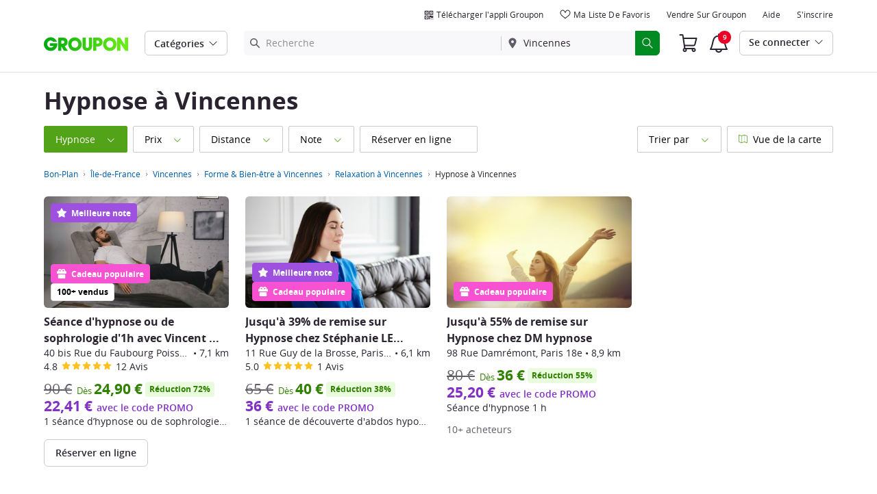

--- FILE ---
content_type: text/html; charset=utf-8
request_url: https://www.groupon.fr/bon-plan/vincennes/hypnose
body_size: 62778
content:

<!DOCTYPE html>
<!-- pull: gig_application_layout@7.0.141 a8f6b3e -->
<html lang="fr">
<head data-app="pull" data-country="FR" data-lang="fr" data-locale="fr_FR" data-header="default" data-brand="groupon" data-gdpr="true" data-domain=".groupon.fr" data-categoryid=""><meta charSet="utf-8"/><script type="text/javascript">
            window._AutofillCallbackHandler = window._AutofillCallbackHandler || function(){};
            window.PerformanceMonitoringJavascriptInterface = window.PerformanceMonitoringJavascriptInterface || {};
          </script><script defer="" type="text/javascript">
            window.exceptionsReported = {};

            window.stringsToFilter = [
              '33Across',
              '[GDN detector]',
              '[GPT]',
              '[{}]',
              'a.pub.network',
              'accounts.google.com',
              'apis.google.com',
              'apps.rokt.com',
              'CashApp RUM',
              'cdn.maptiler.com',
              'chrome-extension',
              'ChunkLoad',
              'Clipboard',
              'CONTROLLER_INITIALIZATION',
              'couldnt load reviews',
              'CSS_CHUNK_LOAD_FAILED',
              'Error Minified invariant #11793',
              'Error retrieving login status, fetch cancelled',
              'Error: Minified React error #301',
              'Error: Minified React error #418',
              'Error: Minified React error #423',
              'Error: Minified React error #425',
              'google-one-tap',
              'GSI_LOGGER',
              'gstatic.com/recaptcha',
              'Loading chunk',
              'malformed JSON response',
              'MetaMask:',
              'module AsyncScripts failed to initialize',
              'module TTDPassViewDetailsModal failed to initialize',
              'module Value Proposition failed to initialize',
              'module Wishlist failed to initialize',
              'module WishlistFullMenu failed to initialize',
              'moz-extension://',
              'No reCAPTCHA clients exist',
              'NS_ERROR_FAILURE',
              'NS_ERROR_FILE_CORRUPTED',
              'Object Not Found Matching Id',
              'Oops! Could not retrieve user reviews. Please try again later',
              'Panorama Browser Extension',
              'paypalobjects.com',
              'safari-extension://',
              'Script error.',
              'WELLDONE',
              'ws disconnected, reconnecting ...',
              'You are overriding current access token',
              '{"error":{"isTrusted":false},"reason":{},"trace":null}',
              '{"error":{"isTrusted":false},"trace":null}',
              '{"error":{"isTrusted":true},"reason":{},"trace":null}',
              '{"error":{"isTrusted":true},"trace":null}',
            ];

            window.isValidMessage = message => {
              for (let i = 0; i < stringsToFilter.length; i++) {
                if (message.indexOf(stringsToFilter[i]) > -1) {
                  return false;
                }
              }
              return true;
            };

            window.onerror = function (event, source, lineno, colno, error) {
              if(typeof window.OptimizeSuite !== 'undefined'){
                var message =  JSON.stringify({
                  error: event,
                  url: source,
                  line: lineno,
                  col: colno,
                  stack: error ? error.stack : null,
                  message: error ? error.message : null
                }).substring(0, 500);
                if(
                  window.isValidMessage(message) &&
                  !window.exceptionsReported[message]
                ){
                  window.exceptionsReported[message] = true;
                  window.OptimizeSuite.TrackingHub.add(
                    "uncaught-error", {
                      error: {
                        name: 'exception',
                        message: message
                      }
                    }
                  );
                }
              }
              return false;
            }

            if(typeof Promise !== 'undefined'){
              var state = { resolve: null, reject: null };
              class TraceablePromise extends Promise {
                  constructor(executor) {
                      super(wrappedExecutor);
                      function wrappedExecutor(resolve, reject) {
                          state.resolve = resolve;
                          state.reject = reject;
                      }
                      var resolve = state.resolve;
                      var reject = state.reject;
                      state.resolve = null;
                      state.reject = null;
                      var err = new Error("Non-failing tracing error");
                      this.__tracedError = err;
                      try {
                          executor(resolve, reject);
                      }
                      catch (err) {
                          reject(err);
                      }
                  }
              }

              window.Promise = TraceablePromise;

              window.onunhandledrejection = function (e) {
                if(typeof window.OptimizeSuite !== 'undefined'){
                  let trace =
                    e &&
                    e.promise && e.promise.__tracedError &&
                    e.promise.__tracedError.stack
                      ? e.promise.__tracedError.stack
                      : null
                  let message = JSON.stringify({
                    error: e,
                    reason: e.reason,
                    trace: trace
                  }).substring(0, 500);
                  if(window.isValidMessage(message))
                  window.OptimizeSuite.TrackingHub.add(
                    "uncaught-error", {
                      error: {
                        name: 'promiseRejection',
                        message: message
                      }
                    }
                  );
                }
              }
            }



            function hookLogType(logType) {
              var original = console[logType].bind(console)
              return function(){
                original.apply(console, arguments)
                if(typeof window.OptimizeSuite !== 'undefined'){
                  var message = JSON.stringify(Array.from(arguments)).substring(0, 200);
                  if(window.isValidMessage(message)){
                    window.OptimizeSuite.TrackingHub.add(
                      "uncaught-error", {
                        error: {
                          name: logType,
                          message: message
                        }
                      }
                    );
                  }
                }
              }
            }
            ['error'].forEach(logType=>{
              console[logType] = hookLogType(logType)
            })
          </script><script>
              try {
                var urlSearchParams = new URLSearchParams(window.location.search);
                var subscriberID = urlSearchParams.get('uu');
                if(subscriberID){
                  document.cookie="subscriberID="+subscriberID+"; path=/"
                }
              } catch (error) {
                //Do Nothing
              }
            </script><title>Hypnose Vincennes: bons plans jusqu&#39;à -70% sur Groupon.fr</title><meta http-equiv="x-dns-prefetch-control" content="on"/><link rel="preconnect" href="https://www2.grouponcdn.com" crossorigin=""/><link rel="preconnect" href="https://www1.grouponcdn.com" crossorigin=""/><link rel="preconnect" href="https://img.grouponcdn.com" crossorigin=""/><link rel="preload" href="https://www2.grouponcdn.com/layout/assets/Groupon-5e0a12d84d.woff2" crossorigin="" type="font/woff2" as="font"/><link rel="preload" href="https://www2.grouponcdn.com/layout/assets/desktop-grpn-v7.0-12e51cd2a4.css" as="style"/><link rel="stylesheet" href="https://www2.grouponcdn.com/layout/assets/desktop-grpn-v7.0-12e51cd2a4.css"/><link rel="preload" as="font" crossorigin="" type="font/woff2" href="https://www1.grouponcdn.com/layout/assets/OpenSansRegular-409ed3007d.woff2"/><link rel="preload" as="font" crossorigin="" type="font/woff2" href="https://www2.grouponcdn.com/layout/assets/OpenSansSemiBold-55b4120b52.woff2"/><link rel="preload" as="font" crossorigin="" type="font/woff2" href="https://www2.grouponcdn.com/layout/assets/OpenSansBold-2ecb7b1efc.woff2"/><link rel="preload" as="font" crossorigin="" type="font/woff2" href="https://www2.grouponcdn.com/layout/assets/OpenSansExtraBold-1666787ea3.woff2"/><link rel="preload" href="https://www1.grouponcdn.com/browse/assets/browse-desktop-f59387a9f2.css" as="style"/><link rel="stylesheet" href="https://www1.grouponcdn.com/browse/assets/browse-desktop-f59387a9f2.css"/><!-- --><link rel="preload" href="https://www2.grouponcdn.com/layout/assets/head.load-7de8f947be.js" as="script"/><link rel="preload" href="https://www2.grouponcdn.com/layout/assets/optimize-suite-v2-16d1e925c8.js" as="script" crossorigin="anonymous"/><link rel="preload" href="https://www2.grouponcdn.com/layout/assets/desktop-core-v7.0-38e52cd908.js" as="script" crossorigin="anonymous"/><link rel="preload" href="/browse/js/locale.js?country=FR&locale=fr_FR&brand=groupon&version=bce3889769" as="script"/><!-- --><!-- --><link rel="preload" href="https://www1.grouponcdn.com/browse/assets/browse-desktop-a34f035630.js" as="script"/><!-- --><!-- --><!-- --><script>
            window.isBucketedForMbnxt = false;
            window.gtmData = {
              "data":"[{&quot;page&quot;:{&quot;type&quot;:&quot;Category&quot;,&quot;category&quot;:[&quot;local&quot;,&quot;forme-et-bien-etre&quot;,&quot;relaxation&quot;],&quot;country&quot;:&quot;FR&quot;,&quot;language&quot;:&quot;fr&quot;}}]",
              "enabled":true,
              "id":"GTM-2QTW",
              "platform": "Desktop",
            };
          </script><meta name="viewport" content="width=device-width, initial-scale=1.0"/><meta name="description" content="Profitez des bons plans Hypnose à Vincennes et économisez jusqu&#39;à 70%. Retrouvez les offres Hypnose et redécouvrez Vincennes avec Groupon.fr"/>
<!-- --><!-- --><!-- --><!-- --><link rel="canonical" href="https://www.groupon.fr/bon-plan/vincennes/hypnose"/>
<!-- --><!-- --><!-- --><!-- --><!-- --><!-- --><!-- --><!-- --><!-- --><!-- --><!-- --><!-- --><!-- --><!-- --><meta name="csrf-token" content="jgiW6LXd-m_smZJDeBRz_9w_nRctm4gsZjh0"/><!-- --><!-- --><!-- --><!-- --><meta name="yandex-verification" content="87ea7f69b428fe81"/><link rel="manifest" href="/layout/manifest.json"/><meta name="request-id" content="a9afe821-d653-403f-9518-0664d569e3c3"/><!-- --><!-- --><!-- --><!-- --><meta property="fb:app_id" content="102152066526772"/><meta property="og:site_name" content="Groupon"/><meta property="og:locale:alternate" content="fr_FR"/><meta property="og:title" content="Hypnose Vincennes: bons plans jusqu&#39;à -70% sur Groupon.fr"/><!-- --><meta property="og:url" content="https://www.groupon.fr/bon-plan/vincennes/hypnose"/><!-- --><!-- --><!-- --><!-- --><!-- --><!-- --><script id="dyn-config">
          window.LS_Mustache_Params = {
            ...window.LS_Mustache_Params,
            dynConfig: {
        fullStoryKey: '$wd1V#8^72Ei',
        finchLayoutConfig: {},
        finchAppConfig: {},
        expyLayoutConfig: {},
        expyAppConfig: {},
        optimizeConfig: {
              appConfig: {"page":{"id":"d2166f70-cc54-4107-966f-70cc546107c4-1768987887386-TH0","app":"pull","channel":"main","country":"FR","lang":"fr","locale":"fr_FR","brand":"groupon","division":null,"parentEventId":null,"parentPageId":null,"url":"https%3A%2F%2Fwww.groupon.fr%2Fbon-plan%2Fvincennes%2Fhypnose","requestId":"a9afe821-d653-403f-9518-0664d569e3c3","bindingsVersion":"4.30.0","type":"browse\/deals\/index","v2_public_beta":false,"topcategory_uuid":"c09790ba-a6b9-40fc-ad81-4cdf25260b5e","topcategory":"local","category_uuid":"1d73e2c7-995a-4e27-a424-734e366888f7","category":"health-and-fitness","subcategory_uuid":"c0907b1e-2934-4e90-9303-48725a225c47","subcategory":"natural-medicine","subcategory2_uuid":"be58fe84-6e63-4a42-acbd-e9d7d8186206","subcategory2":"hypnosis","subcategory3_uuid":null,"subcategory3":null,"subcategory4_uuid":null,"subcategory4":null,"breadcrumb_text":"Bon-Plan > Île-de-France > Vincennes > Forme & Bien-être à Vincennes > Relaxation à Vincennes > Hypnose à Vincennes"},"session":{"id":"d2166f70-cc54-4107-966f-70cc546107c4","referral":{"source":"direct"}},"user":{"browserId":"9d81dc73-2496-44ea-81dc-73249614ea50","consumerId":null,"consumerIdSource":null,"lat":null,"lng":null,"loggedIn":false,"scid":null,"visit":null,"platform":"desktop","os":"Mac OS","browser":"ClaudeBot","browserVersion":"1.0","device":"other","deviceType":"spider","userAgent":"Mozilla\/5.0 (Macintosh; Intel Mac OS X 10_15_7) AppleWebKit\/537.36 (KHTML, like Gecko) Chrome\/131.0.0.0 Safari\/537.36; ClaudeBot\/1.0; +claudebot@anthropic.com)","updatedParser":true,"subscriberID":null,"requestedWith":""},"cookieDomain":".groupon.fr","seed":"d2166f70-cc54-4107-966f-70cc546107c4","browse":{"page_type":"browse\/deals\/index"},"getaways":{"page_type":"channels\/show"},"goods":{"page_type":"goods\/index"},"home":{"page_type":"homepage\/index"},"touch_featured":{"page_type":"homepage\/index"},"touch_page":{"page_type":"browse\/deals\/index"},"gift":{"page_type":"gifts\/index"},"tracking":{"secureStorageEnabled":false},"advancedAnalytics":{"enabled":false,"serverDimensions":{}}},
              appName: 'pull',
              channel: '',
              cookieDomain: '.groupon.fr',
              pageType: '',
              
              
              
              layoutConfig: {"user":{"lat":"60.172","lng":"24.935","gaClientId":""},"suiteData":{"config":{"googleAnalyticsTrackingId":"UA-62974313-4","unthrottleGoogleAnalytics":false,"beagleSizeThreshold":1000000,"gaClientId":"","gaSessionId":""},"division":"vincennes","country":"FR","channel":"main","cookieDomain":"www.groupon.fr","appName":"pull"}},
              delayBloodhound: true
            }
      }
          };
          /* eslint-disable no-undef */
(function () {
  window.BOOMR = { t_lstart: +new Date() };
  (function (event) {
    window.addEventListener(
      event,
      () => {
        window.BOOMR.t_lonload = +new Date();
      },
      false
    );
  })('onpagehide' in window ? 'pageshow' : 'load');

  window.applicationConfig = {};

  window.Groupon || (window.Groupon = {});
  window.Groupon.Performance = {
    pageReady: allow => {
      if (allow) {
        if (typeof BOOMR.page_ready === 'function') {
          BOOMR.page_ready();
        } else if (BOOMR && !BOOMR.t_done) {
          BOOMR.t_done = new Date().getTime();
        }
      }
    },
  };
})();

/* eslint-disable no-undef */
(function () {
  window.googletag || (window.googletag = {});
  window.googletag.cmd || (googletag.cmd = []);
})();


(function ({
  optimizeConfig,
  finchLayoutConfig,
  finchAppConfig,
  expyLayoutConfig,
  expyAppConfig,
}) {
  window.Optimize = {
    ...optimizeConfig,
  };

  window.Optimize.finchConfig = (function () {
    const appConfig = finchAppConfig || {};
    const layoutConfig = finchLayoutConfig || {};

    for (const key in layoutConfig) {
      if (layoutConfig.hasOwnProperty(key)) {
        appConfig[key] = layoutConfig[key];
      }
    }

    return appConfig;
  })();

  window.Optimize.expyConfig = (function () {
    const appConfig = expyAppConfig || {};
    const layoutConfig = expyLayoutConfig || {};

    for (const key in layoutConfig) {
      if (layoutConfig.hasOwnProperty(key)) {
        appConfig[key] = layoutConfig[key];
      }
    }
    return appConfig;
  })();
})(window.LS_Mustache_Params['dynConfig']);

        </script><script id="boomr-loader">
          window.LS_Mustache_Params = {
            ...window.LS_Mustache_Params,
            boomerangLoader: {
        url: 'https://www1.grouponcdn.com/layout/assets/boomerang-sls-b441efbcaf.js'
      }
          };
          (function ({ url }) {
  window.applicationConfig = {};
  if (window.BOOMR && (window.BOOMR.version || window.BOOMR.snippetExecuted)) {
    return;
  }
  if (
    window.parent &&
    window.parent.window.BOOMR &&
    window.parent.window.BOOMR.snippetExecuted
  ) {
    return;
  }

  window.BOOMR = window.BOOMR || {};
  window.BOOMR.snippetStart = new Date().getTime();
  window.BOOMR.snippetExecuted = true;
  window.BOOMR.snippetVersion = 12;
  window.BOOMR.url = url;
  const where =
    document.currentScript || document.getElementsByTagName('script')[0];
  let promoted = false;
  let BOOMR_lstart = null;
  const LOADER_TIMEOUT = 3000;

  function promote() {
    if (promoted) {
      return;
    }

    const script = document.createElement('script');
    script.id = 'boomr-scr-as';
    script.src = window.BOOMR.url;
    script.crossOrigin = 'anonymous';
    script.async = true;
    where.parentNode.appendChild(script);

    promoted = true;
  }

  function iframeLoader(wasFallback) {
    promoted = true;
    let dom,
      doc = document,
      win = window;
    window.BOOMR.snippetMethod = wasFallback ? 'if' : 'i';

    const bootstrap = function (parent, scriptId) {
      const script = doc.createElement('script');
      script.id = scriptId || 'boomr-if-as';
      script.src = window.BOOMR.url;

      BOOMR_lstart = new Date().getTime();

      parent = parent || doc.body;
      parent.appendChild(script);
    };

    const iframe = document.createElement('IFRAME');
    iframe.src = 'about:blank';
    iframe.title = '';
    iframe.role = 'presentation';
    iframe.loading = 'eager';
    const iframeStyle = (iframe.frameElement || iframe).style;
    iframeStyle.width = 0;
    iframeStyle.height = 0;
    iframeStyle.border = 0;
    iframeStyle.display = 'none';
    where.parentNode.appendChild(iframe);

    try {
      win = iframe.contentWindow;
      doc = win.document.open();
    } catch (e) {
      dom = document.domain;
      iframe.src = `javascript:var d=document.open();d.domain='${dom}';void(0);`;
      win = iframe.contentWindow;
      doc = win.document.open();
    }

    if (dom) {
      doc._boomrl = function () {
        this.domain = dom;
        bootstrap();
      };
      doc.write('<bo' + "dy onload='document._boomrl();'>");
    } else {
      win.addEventListener(
        'load',
        () => {
          bootstrap();
        },
        false
      );
    }
    doc.close();
  }
  const link = document.createElement('link');
  if (
    link.relList &&
    typeof link.relList.supports === 'function' &&
    link.relList.supports('preload') &&
    'as' in link
  ) {
    window.BOOMR.snippetMethod = 'p';
    link.href = window.BOOMR.url;
    link.rel = 'preload';
    link.as = 'script';
    link.crossOrigin = 'anonymous';
    link.addEventListener('load', promote);
    link.addEventListener('error', () => {
      iframeLoader(true);
    });

    setTimeout(() => {
      if (!promoted) {
        iframeLoader(true);
      }
    }, LOADER_TIMEOUT);
    // eslint-disable-next-line no-unused-vars
    BOOMR_lstart = new Date().getTime();
    where.parentNode.appendChild(link);
  } else {
    iframeLoader(false);
  }

  function boomerangSaveLoadTime(e) {
    window.BOOMR_onload = (e && e.timeStamp) || new Date().getTime();
  }

  window.addEventListener('load', boomerangSaveLoadTime, false);
})(window.LS_Mustache_Params['boomerangLoader']);

        </script><script>
          window.Groupon.ads = { url: 'https://www1.grouponcdn.com/layout/assets/adframe-d7ae870b27.js' }
        </script><script>
            window.googletag = window.googletag || {};
            googletag.cmd = googletag.cmd || [];
          </script><meta name="ai-v1" data-app-name="local" data-division="vincennes" data-page-name="" data-base-url="https://api.groupon.com/ai/api/v1/placement" data-client-id="f9e7404476fceab9a0940753b7d80593207e82a5"/><meta name="ai-slot" data-apif="ai-local-browse-desktop-728x90-inline-0" data-size-mappings="1328x768:all,0x0:728"/><meta name="ai-slot" data-apif="ai-local-browse-desktop-728x90-bottompage-0" data-size-mappings="1328x768:all,0x0:728"/><!-- --><meta name="ai-dfp-target" data-key="l2_category" data-val="forme-et-bien-etre"/><meta name="ai-dfp-target" data-key="l3_category" data-val="relaxation"/><meta name="ai-dfp-target" data-key="l4_category" data-val="hypnose"/><!-- --><meta name="ai-dfp-manual"/><!-- --><script>
          window.Groupon = Object.assign({}, window.Groupon, { Coupons: {} })
        </script><link type="application/opensearchdescription+xml" rel="search" title="Groupon" href="/layout/opensearch.xml?brand=groupon&amp;country=FR&amp;locale=fr_FR"/><meta name="msapplication-config" content="/groupon/browserconfig.xml"/><link rel="apple-touch-icon" href="https://www2.grouponcdn.com/layout/assets/grpn-favicon-76x76-89e22f1b13.png" sizes="76x76"/><link rel="apple-touch-icon" href="https://www2.grouponcdn.com/layout/assets/grpn-favicon-152x152-d252f2e638.png" sizes="152x152"/><link rel="icon" href="https://www2.grouponcdn.com/layout/assets/grpn-favicon-96x96-a0ab412ac5.png" sizes="96x96" type="image/png"/><link rel="shortcut icon" href="https://www1.grouponcdn.com/layout/assets/grpn-favicon-0a23e1ce65.ico"/><link rel="mask-icon" href="https://www2.grouponcdn.com/layout/assets/grpn-favicon-069bf69fb3.svg" color="#53a318"/><script id="preact-config">
          "function"!=typeof Object.assign&&Object.defineProperty(Object,"assign",{value:function(e,t){"use strict";if(null==e)throw new TypeError("Cannot convert undefined or null to object");for(var n=Object(e),r=1;r<arguments.length;r++){var o=arguments[r];if(null!=o)for(var c in o)Object.prototype.hasOwnProperty.call(o,c)&&(n[c]=o[c])}return n},writable:!0,configurable:!0});
          function initReduxState(window) {
            var state = {"app":{"appName":"pull","brand":{"isGroupon":true,"title":"Groupon"},"country":"FR","lang":"fr","locales":{"languages":["fr"]},"mobile":false,"publicBetaEnabled":false,"googleClientId":"169314272487.apps.googleusercontent.com","facebookAppId":"102152066526772","id":3,"url":"https:\u002F\u002Fwww.groupon.fr","defaultLocale":"fr_FR","shortname":"FR","isBot":true},"t":{"newCookieBanner":{"privacy":"Notre Utilisation des Cookies","consentText":"Groupon International Limited, seule ou avec ses affiliées européens et ses partenaires (ci-après « nous », « notre » ou « nos »), utilisent des cookies, y compris des cookies tiers, pour vous fournir et améliorer votre expérience sur notre site, analyser le trafic, et pour vous fournir un contenu personnalisé, y compris des publicités personnalisées. En cliquant sur « Accepter tout », vous acceptez tous les cookies. Vous pouvez également refuser les cookies (sauf les cookies strictement nécessaires) en cliquant sur « Refuser tout ». Vous pouvez également gérer vos préférences en matière de cookies en utilisant le lien « Mes Options » disponible depuis cette bannière.","linkText":"Pour en savoir plus, lisez notre [Charte de Protection des Données Personnelles] et notre [Politique relative aux Cookies].","myOptions":"Mes Options","acceptAll":"Accepter tout","rejectAll":"Rejeter tout","privacyLink":"https:\u002F\u002Fprivacy.groupon.co.uk\u002Fpolicies\u002Ffr-FR\u002F"},"common":{"close":"fermer","remove":"Supprimer","cancel":"Annuler","hide":"Masquer","details":"Détails"},"form":{"clear":"tout effacer"},"searchbar":{"dealPlaceholder":"Recherche","locationPlaceholder":"Renseignez un lieu","nearMe":"Autour de moi","action":"Rechercher"},"occasionLinks":{"navigateToCloDeals":"Groupon+"},"header":{"cart":"Panier","notifications":"Notifications Inbox","categories":"Catégories","shopAll":"Voir les deals","hotelAndTravel":"Hôtels & Voyages","copyCode":"Copy code","failed":"Failed","copied":"Copied","grouponTitle":"Groupon","grouponHome":"Groupon home","mobileHeaderAriaLabel":"Mobile header","similarDealsTitle":"Similar Deals"},"search":{"recentSearches":"Recherches récentes","recentLocations":"Emplacements récents","currentLocation":"Localisation actuelle","popularSearches":"Recherches populaires","recommendedSearches":"En fonction de votre activité","helperMsg":"Effectuez une recherche autour d'une adresse ou d'un point d'intérêt.","clearAll":"Supprimer tout","searchButtonAriaLabel":"search","locationInputInstructions":"Type to search for your location. Use arrow keys to navigate suggestions and Enter to select.","suggestionsDealRatingText":"Avis","suggestionsDealDiscountText":"Réduction","cloDeals":{"cloCheckText":"% Remboursement en espèces","cloSubText":"Gratuit à réclamer"},"verboseUrgencyPricing":{"from_text":"Dès","ends_in_less_than_hour_left":"&lt; 1 Heure Restante","ends_in_hours_left_other":"Il reste %{count} heures","ends_in_hours_left_one":"Il reste 1 heure","ends_after_tomorrow":"Durée Limitée","ends_tomorrow":"Prend fin demain"},"distanceSuffix":"km","perNightSuffix":"\u002Fn"},"notifications":{"back":"Back","headline":"Notifications","emptyHeader":"Aucune nouvelle notification","emptyMessage":"Connectez-vous pour recevoir des notifications personnalisées à propos de vos deals, offres spéciales, et plus.","noAccountYet":"Pas encore inscrit ?","signIn":"Connexion","signUp":"Créer un compte"},"error":{"locationGeneric":"Une erreur s'est produite","badLocation":"Nous n'avons pas pu identifier cet emplacement. Merci d'essayer un autre code postal, quartier ou adresse.","locationAvailability":"Nous n'avons pas pu trouver votre localisation.  [Veuillez vérifier les paramètres de localisation de votre navigateur]."},"links":{"headerMerchantLink":"\u002Fmerchant?utm_medium=referral&utm_campaign=groupon-header1&utm_source=groupon","myMerchantCenterLink":"https:\u002F\u002Fmerchants.groupon.fr\u002F","helpLink":"\u002Fsupport_membres"},"signinFlyout":{"linkText":"S'identifier | Mon Compte","signedInLink":"Mon Compte","myStuff":"Connectez-vous pour accéder à vos commandes","email":"E-mail","password":"Mot de passe","rememberMe":"Se souvenir de moi","forgotPassword":"Mot de passe oublié?","signIn":"Se connecter","signInWith":"Ou connectez-vous avec","show":"Show","hide":"Hide","gdprSignInFlyout":"En cliquant sur l'une des réponses ci-après, j'accepte les %link_terms_open%Conditions Générales d'Utilisation%link_terms_close% et je reconnais avoir lu la %link_privacy_open%Politique de Confidentialité%link_privacy_close%.","required":"Obligatoire","requiredEmail":"Renseignez votre e-mail","requiredPassword":"Renseignez votre mot de passe","invalidEmail":"Adresse e-mail invalide","invalidEmailOrPassword":"E-mail ou mot de passe incorrect. Merci de réessayer.","unknownError":"Une erreur est survenue. Merci d'actualiser la page et de réessayer.","fbReauthTitle":"Groupon n'a pas pu récupérer votre e-mail depuis Facebook, or nous en avons besoin pour vous inscrire.","fbReauthDesc":"Si vous souhaitez utiliser Facebook pour vous connecter merci de mettre à jour vos permissions Facebook afin de nous donner accès à votre adresse e-mail. Sinon, vous pouvez toujours vous inscrire sur Groupon sans utiliser Facebook.","fbReauthButton":"Mettre à jour les autorisations Facebook","fbReauthClose":"Non merci."},"userNav":{"userHeadline":"Mon Compte","myGroupons":"Mes commandes","buyItAgain":"Acheter à nouveau","referAndEarn":"Recommandez et gagnez","myGrouponPlusDeals":"My Groupon+ Deals","myWishlist":"Ma liste de favoris","myGrouponBucks":"Crédits Groupon","myQRCode":"Télécharger l'appli Groupon","myQRCodeText":"Scannez pour télécharger l'application mobile Groupon sur IOS ou Android.","myQRCodeButton":"Options SMS","paymentMethods":"Modes de paiement","dataAndPrivacy":"Données et vie privée","myAccount":"Mes infos","accountDetails":"Détails du compte","myEmailSubs":"Mes abonnements","privacyCenter":"Informations sur la confidentialité","privacyCenterLink":"\u002Flegal\u002Fprivacy-center","grouponSelect":"Groupon Select","grouponSelectLink":"\u002Fprograms\u002Fselect\u002Faccount","voucherArchive":"Vouchers bought before May 2017","myReservations":"Mes réservations","myCardLinkedDeals":"My Groupon+ Deals","howGrouponWorks":"How Groupon Works","myProfile":"Profil","mySubscriptions":"Mes abonnements","myGiftcard":"Échange de la carte-cadeau","referAFriendMessage":"Parrainez vos amis et gagnez 6 €*","myMerchantCenter":"Mon Merchant Center","signIn":"S'identifier","signOut":"Déconnexion","signUp":"S'inscrire","signInFlyoutSignUp":"Pas encore membre ? Inscrivez-vous !","recentlyViewedDeals":"Consulté récemment","headerMerchant":"Vendre sur Groupon","help":"Aide","skipToMainContent":"Passer au contenu principal","tryNewDesign":"Nouveau design Groupon"},"cart":{"error":"Désolé, une erreur s'est produite lors de la récupération de votre panier. Veuillez réessayer dans quelques minutes.","desc":"Votre panier","empty":"Votre panier est vide !","emptyText":"Il est temps de remplir votre panier de beaux articles comme des gadgets, produits électroniques, articles ménagers, cadeaux et autres offres de","emptyTextUniversal":"Il est temps de remplir ce panier avec d'excellentes offres","emptyTextUniversalLink":"comme celles-ci !","goods":"Shopping","loading":"Chargement de votre panier...","price":"Prix","proceed":"Passer la commande","quantity":"Qté","subtotal":"Sous-total","view":"Voir votre panier"},"cookieList":{"cookieUsedAtGroupon":"Cookies utilisés chez Groupon","seeMoreInformation":"Voir plus d'informations"},"promoBanner":{"useCode":"UTILISER LE CODE","withCode":"avec le code"},"gbucks":{"bannerText":"Appliquez vos crédits Groupon à la validation de votre commande !"},"dealRefresh":{"bannerText":"Les deals se rafraîchissent dans"},"shopify":{"goods":"Goods","redirectMessage":"By clicking here you will be redirected to a website run by High Street Hero","cancel":"Cancel","continue":"Continue"},"gig_back2top":{"text":"Haut de page"},"donotsell":{"loading":"Loading....","fetch_error":"Failed to fetch content","link_text":"Do Not Sell or Share My Personal Information"},"app":{"qrCodeAlt":"qr code","appBannerAlt":"App Banner"},"footer":{"copyright":{"do_not_sell":"Do Not Sell or Share My Personal Information"}}},"location":{"address":"Nogent-sur-Marne","division":"paris","lat":48.856,"lng":2.352},"navbar":{"flyouts":{"home":{"id":"home","categories":[],"columns":[]},"coupons":{"id":"coupons","label":"Code Promo","url":"\u002Fcode-promo","categories":[{"text":"CANAL+","link":"\u002Fcode-promo\u002Fcanal"},{"text":"DisonsDemain","link":"\u002Fcode-promo\u002Fdisons-demain"},{"text":"Europcar","link":"\u002Fcode-promo\u002Feuropcar"},{"text":"FDJ","link":"\u002Fcode-promo\u002Ffdj"},{"text":"Futuroscope","link":"\u002Fcode-promo\u002Ffuturoscope"},{"text":"Groupon","link":"\u002Fcode-promo\u002Fgroupon"},{"text":"Le Puy du Fou","link":"\u002Fcode-promo\u002Fle-puy-du-fou"},{"text":"Meetic","link":"\u002Fcode-promo\u002Fmeetic"},{"text":"Ninja","link":"\u002Fcode-promo\u002Fninja"},{"text":"Parc Astérix","link":"\u002Fcode-promo\u002Fparc-asterix"},{"text":"Pierre et Vacances","link":"\u002Fcode-promo\u002Fpierre-et-vacances"},{"text":"SHEIN","link":"\u002Fcode-promo\u002Fshein"},{"text":"SIXT","link":"\u002Fcode-promo\u002Fsixt-location-de-voitures"},{"text":"WeightWatchers","link":"\u002Fcode-promo\u002Fweight-watchers"},{"text":"ZooParc de Beauval","link":"\u002Fcode-promo\u002Fzooparc-de-beauval"}],"columns":[[{"text":"CANAL+","link":"\u002Fcode-promo\u002Fcanal","id":"canal","url":"\u002Fcode-promo\u002Fcanal","name":"CANAL+","tab":"coupons-tab"},{"text":"DisonsDemain","link":"\u002Fcode-promo\u002Fdisons-demain","id":"disonsdemain","url":"\u002Fcode-promo\u002Fdisons-demain","name":"DisonsDemain","tab":"coupons-tab"},{"text":"Europcar","link":"\u002Fcode-promo\u002Feuropcar","id":"europcar","url":"\u002Fcode-promo\u002Feuropcar","name":"Europcar","tab":"coupons-tab"},{"text":"FDJ","link":"\u002Fcode-promo\u002Ffdj","id":"fdj","url":"\u002Fcode-promo\u002Ffdj","name":"FDJ","tab":"coupons-tab"},{"text":"Futuroscope","link":"\u002Fcode-promo\u002Ffuturoscope","id":"futuroscope","url":"\u002Fcode-promo\u002Ffuturoscope","name":"Futuroscope","tab":"coupons-tab"},{"text":"Groupon","link":"\u002Fcode-promo\u002Fgroupon","id":"groupon","url":"\u002Fcode-promo\u002Fgroupon","name":"Groupon","tab":"coupons-tab"}],[{"text":"Le Puy du Fou","link":"\u002Fcode-promo\u002Fle-puy-du-fou","id":"le-puy-du-fou","url":"\u002Fcode-promo\u002Fle-puy-du-fou","name":"Le Puy du Fou","tab":"coupons-tab"},{"text":"Meetic","link":"\u002Fcode-promo\u002Fmeetic","id":"meetic","url":"\u002Fcode-promo\u002Fmeetic","name":"Meetic","tab":"coupons-tab"},{"text":"Ninja","link":"\u002Fcode-promo\u002Fninja","id":"ninja","url":"\u002Fcode-promo\u002Fninja","name":"Ninja","tab":"coupons-tab"},{"text":"Parc Astérix","link":"\u002Fcode-promo\u002Fparc-asterix","id":"parc-astrix","url":"\u002Fcode-promo\u002Fparc-asterix","name":"Parc Astérix","tab":"coupons-tab"},{"text":"Pierre et Vacances","link":"\u002Fcode-promo\u002Fpierre-et-vacances","id":"pierre-et-vacances","url":"\u002Fcode-promo\u002Fpierre-et-vacances","name":"Pierre et Vacances","tab":"coupons-tab"},{"text":"SHEIN","link":"\u002Fcode-promo\u002Fshein","id":"shein","url":"\u002Fcode-promo\u002Fshein","name":"SHEIN","tab":"coupons-tab"}],[{"text":"SIXT","link":"\u002Fcode-promo\u002Fsixt-location-de-voitures","id":"sixt","url":"\u002Fcode-promo\u002Fsixt-location-de-voitures","name":"SIXT","tab":"coupons-tab"},{"text":"WeightWatchers","link":"\u002Fcode-promo\u002Fweight-watchers","id":"weightwatchers","url":"\u002Fcode-promo\u002Fweight-watchers","name":"WeightWatchers","tab":"coupons-tab"},{"text":"ZooParc de Beauval","link":"\u002Fcode-promo\u002Fzooparc-de-beauval","id":"zooparc-de-beauval","url":"\u002Fcode-promo\u002Fzooparc-de-beauval","name":"ZooParc de Beauval","tab":"coupons-tab"}]]},"getaways":{"id":"getaways","baseUrl":"\u002Ftravel\u002Fparis","categories":[{"id":"activites-en-plein-air","name":"Activités en plein air","count":17,"children":[{"id":"montagnes","name":"Montagnes","count":3},{"id":"stations-de-ski","name":"Stations de ski","count":2}],"url":"\u002Ftravel\u002Factivites-en-plein-air"},{"id":"bord-de-mer","name":"Bord de mer","count":402,"url":"\u002Ftravel\u002Fbord-de-mer"},{"id":"city-break","name":"City Break","count":65,"children":[{"id":"europe","name":"Europe","count":7},{"id":"etats-unis","name":"États-Unis","count":1},{"id":"afrique-et-moyen-orient","name":"Afrique et Moyen-Orient","count":1}],"url":"\u002Ftravel\u002Fcity-break"},{"id":"culinaire","name":"Culinaire","count":43,"url":"\u002Ftravel\u002Fculinaire"},{"id":"voyages-en-famille","name":"Famille","count":297,"url":"\u002Ftravel\u002Fvoyages-en-famille"},{"id":"luxe","name":"Luxe","count":8,"url":"\u002Ftravel\u002Fluxe"},{"id":"parcsaquatiques","name":"Parcs aquatiques","count":1,"url":"\u002Ftravel\u002Fparcsaquatiques"},{"id":"romantique","name":"Romantique","count":297,"url":"\u002Ftravel\u002Fromantique"},{"id":"spa-et-bien-etre","name":"Spa et bien-être","count":235,"children":[{"id":"escapades-spa","name":"Spa","count":235}],"url":"\u002Ftravel\u002Fspa-et-bien-etre"},{"id":"vol-inclus","name":"Vol Inclus","count":968,"url":"\u002Ftravel\u002Fvol-inclus"}],"columns":[[{"id":"activites-en-plein-air","name":"Activités en plein air","count":17,"children":[{"id":"montagnes","name":"Montagnes","count":3},{"id":"stations-de-ski","name":"Stations de ski","count":2}],"url":"\u002Ftravel\u002Factivites-en-plein-air","tab":"getaways-tab"},{"id":"bord-de-mer","name":"Bord de mer","count":402,"url":"\u002Ftravel\u002Fbord-de-mer","tab":"getaways-tab"},{"id":"city-break","name":"City Break","count":65,"children":[{"id":"europe","name":"Europe","count":7},{"id":"etats-unis","name":"États-Unis","count":1},{"id":"afrique-et-moyen-orient","name":"Afrique et Moyen-Orient","count":1}],"url":"\u002Ftravel\u002Fcity-break","tab":"getaways-tab"},{"id":"culinaire","name":"Culinaire","count":43,"url":"\u002Ftravel\u002Fculinaire","tab":"getaways-tab"},{"id":"voyages-en-famille","name":"Famille","count":297,"url":"\u002Ftravel\u002Fvoyages-en-famille","tab":"getaways-tab"},{"id":"luxe","name":"Luxe","count":8,"url":"\u002Ftravel\u002Fluxe","tab":"getaways-tab"}],[{"id":"parcsaquatiques","name":"Parcs aquatiques","count":1,"url":"\u002Ftravel\u002Fparcsaquatiques","tab":"getaways-tab"},{"id":"romantique","name":"Romantique","count":297,"url":"\u002Ftravel\u002Fromantique","tab":"getaways-tab"},{"id":"spa-et-bien-etre","name":"Spa et bien-être","count":235,"children":[{"id":"escapades-spa","name":"Spa","count":235}],"url":"\u002Ftravel\u002Fspa-et-bien-etre","tab":"getaways-tab"},{"id":"vol-inclus","name":"Vol Inclus","count":968,"url":"\u002Ftravel\u002Fvol-inclus","tab":"getaways-tab"}]]},"goods":{"id":"goods","shopAllTitle":"Tous nos %category%","flatLinks":[{"id":"goods-clearance","url":"\u002Foccasion\u002Fgoods-lp-clearance","name":"Déstockage"},{"id":"all","name":"Tous nos Catégories","count":2734,"url":"\u002Fgoods\u002Fall"}],"categories":[{"id":"articles-alimentaires-et-menagers","name":"Articles alimentaires et ménagers","count":27,"imgUrl":"\u002F\u002Fimg.grouponcdn.com\u002Fsls\u002FToUaWowMU8rrzebFb6RGJxvVCXJ\u002Fgcx-groceries-household-and-pets-EMEA-335x315\u002Fv1\u002Fq75","imgThreshold":11,"children":[{"id":"produits-alimentaires","name":"Alimentation","count":1,"label":"","url":"\u002Fgoods\u002Fproduits-alimentaires"},{"id":"v4-alimentation-et-boissons","name":"Alimentation & Boissons","count":1,"label":"Cartouches et liquides pour vaporisateurs","url":"\u002Fgoods\u002Fv4-alimentation-et-boissons"},{"id":"boissons","name":"Boissons","count":5,"label":"Thé","url":"\u002Fgoods\u002Fboissons"},{"id":"boissons-alcoolisees","name":"Boissons alcoolisées","count":1,"label":"Vin","url":"\u002Fgoods\u002Fboissons-alcoolisees"},{"id":"cbd","name":"CBD","count":1,"label":"Vapotage","url":"\u002Fgoods\u002Fcbd"},{"id":"v-produits-du-quotidien","name":"Produits du quotidien","count":19,"label":"Ampoules et piles,Entretien du linge,Papiers...","url":"\u002Fgoods\u002Fv-produits-du-quotidien"}],"url":"\u002Fgoods\u002Farticles-alimentaires-et-menagers","title":"Tous nos Articles alimentaires et ménagers"},{"id":"auto-maison-et-petits-travaux","name":"Auto, maison & petits travaux","count":415,"imgUrl":"\u002F\u002Fimg.grouponcdn.com\u002Fsls\u002F2pw5tevLnAVZfRyZ2izH9otR2iU5\u002Fgcx-auto-and-home-improvement-335x323\u002Fv1\u002Fq75","imgThreshold":12,"children":[{"id":"accessoires-electriques","name":"Accessoires électriques","count":1,"label":"Pile","url":"\u002Fgoods\u002Faccessoires-electriques"},{"id":"accessoires-automobiles","name":"Auto","count":27,"label":"Accessoire de voiture,Accessoires d'extérieur...","url":"\u002Fgoods\u002Faccessoires-automobiles"},{"id":"barbecue-et-accessoires","name":"Barbecue et accessoires","count":7,"label":"Accessoires pour la cuisson au gril,Grils","url":"\u002Fgoods\u002Fbarbecue-et-accessoires"},{"id":"chauffage-et-climatisation","name":"Chauffage et climatisation","count":25,"label":"Appareils de chauffage,Climatiseurs,Ventilate...","url":"\u002Fgoods\u002Fchauffage-et-climatisation"},{"id":"atres-et-radiateurs-exterieurs","name":"Chauffages extérieur","count":1,"label":"","url":"\u002Fgoods\u002Fatres-et-radiateurs-exterieurs"},{"id":"v-equipements-d-exterieur-motorises","name":"Equipements d'extérieur motorisés","count":2,"label":"Souffleuses à feuilles,Tondeuses à gazon","url":"\u002Fgoods\u002Fv-equipements-d-exterieur-motorises"},{"id":"materiel-maison-et-petits-travaux","name":"Maison et bricolage","count":69,"label":"Appareils ménagers,Matériaux de construction...","url":"\u002Fgoods\u002Fmateriel-maison-et-petits-travaux"},{"id":"outillage-a-main-et-electrique","name":"Outillage à main et électrique","count":14,"label":"Outillage à main,Outillage éléctroportatif","url":"\u002Fgoods\u002Foutillage-a-main-et-electrique"},{"id":"patio-et-jardin","name":"Patio & jardin","count":250,"label":"Antiparasitaires,Jardinage et entretien pelou...","url":"\u002Fgoods\u002Fpatio-et-jardin"},{"id":"v1-eclairage","name":"Éclairage","count":19,"label":"","url":"\u002Fgoods\u002Fv1-eclairage"}],"url":"\u002Fgoods\u002Fauto-maison-et-petits-travaux","title":"Tous nos Auto, maison & petits travaux"},{"id":"bijoux-et-montres","name":"Bijoux et montres","count":164,"imgUrl":"\u002F\u002Fimg.grouponcdn.com\u002Fsls\u002F233NAmdJfumuSeKFLDXv6ayJiJwq\u002Fgcx-jewelry-and-watches-335x288\u002Fv1\u002Fq75","imgThreshold":12,"children":[{"id":"accessoires-et-rangement-pour-bijoux","name":"Accessoires et rangement pour bijoux","count":1,"label":"Boîtes & arbres à bijoux","url":"\u002Fgoods\u002Faccessoires-et-rangement-pour-bijoux"},{"id":"bijoux-homme","name":"Bijoux Homme","count":4,"label":"Bracelets,Chaînes","url":"\u002Fgoods\u002Fbijoux-homme"},{"id":"bijoux-diamant","name":"Bijoux diamants","count":1,"label":"Bracelets","url":"\u002Fgoods\u002Fbijoux-diamant"},{"id":"bijoux-tendance","name":"Bijoux fantaisie","count":103,"label":"Bagues,Boucles d'oreilles,Bracelet de chevill...","url":"\u002Fgoods\u002Fbijoux-tendance"},{"id":"or-et-argent","name":"Bijoux or et argent","count":8,"label":"Bagues,Bracelets,Colliers,Parures","url":"\u002Fgoods\u002For-et-argent"},{"id":"montres","name":"Montres","count":48,"label":"Accessoires pour montres,Montres Femme,Montre...","url":"\u002Fgoods\u002Fmontres"},{"id":"bijoux-pierres-precieuses-et-perles","name":"Pierres précieuses et perles","count":4,"label":"Bracelets","url":"\u002Fgoods\u002Fbijoux-pierres-precieuses-et-perles"}],"url":"\u002Fgoods\u002Fbijoux-et-montres","title":"Tous nos Bijoux et montres"},{"id":"enfance-et-jouets","name":"Bébés et enfants","count":21,"imgUrl":"\u002F\u002Fimg.grouponcdn.com\u002Fsls\u002F4LrU8qM2xMb1ich1mnFf4L8Coqb5\u002Fgcx-baby-kids-and-toys-335x256\u002Fv1\u002Fq75","imgThreshold":12,"children":[{"id":"chambre-d-enfant-v1","name":"Chambre d'enfant","count":4,"label":"Berceaux et couffins,Décoration de chambre d'...","url":"\u002Fgoods\u002Fchambre-d-enfant-v1"},{"id":"v1-couches","name":"Couches","count":1,"label":"Sacs à couches","url":"\u002Fgoods\u002Fv1-couches"},{"id":"v2-mode-pour-bebes","name":"Mode bébé","count":1,"label":"Chaussettes et chaussures","url":"\u002Fgoods\u002Fv2-mode-pour-bebes"},{"id":"mode-enfants-et-jeunes-enfants","name":"Mode enfants et jeunes enfants","count":10,"label":"Accessoires filles,Accessoires garçons,Bijoux...","url":"\u002Fgoods\u002Fmode-enfants-et-jeunes-enfants"},{"id":"poussettes","name":"Poussettes","count":1,"label":"","url":"\u002Fgoods\u002Fpoussettes"},{"id":"sante-et-securite-bebe","name":"Santé & Sécurité","count":1,"label":"Santé et soins du bébé","url":"\u002Fgoods\u002Fsante-et-securite-bebe"},{"id":"sieges-auto-enfants","name":"Sièges auto","count":2,"label":"Accessoires pour siège auto","url":"\u002Fgoods\u002Fsieges-auto-enfants"},{"id":"equipement-pour-bebes","name":"Équipement et activité","count":2,"label":"Parcs,Sacs à couches","url":"\u002Fgoods\u002Fequipement-pour-bebes"}],"url":"\u002Fgoods\u002Fenfance-et-jouets","title":"Tous nos Bébés et enfants"},{"id":"divertissements","name":"Divertissements","count":10,"imgUrl":"\u002F\u002Fimg.grouponcdn.com\u002Fsls\u002FHvHfzAW5xUnwdLM5fuWJmtVfTgT\u002Fgcx-entertainment-335x342\u002Fv1\u002Fq75","imgThreshold":10,"children":[{"id":"films-et-tv","name":"Films & TV","count":1,"label":"","url":"\u002Fgoods\u002Ffilms-et-tv"},{"id":"v1-jeux-video-et-consoles","name":"Jeux vidéo","count":8,"label":"Accessoires,Consoles,Jeux,Nouveaux jeux vidéo","url":"\u002Fgoods\u002Fv1-jeux-video-et-consoles"},{"id":"objets-de-collection","name":"Objets de collection","count":1,"label":"Articles de sport à collectionner","url":"\u002Fgoods\u002Fobjets-de-collection"}],"url":"\u002Fgoods\u002Fdivertissements","title":"Tous nos Divertissements"},{"id":"high-tech","name":"High-tech","count":139,"imgUrl":"\u002F\u002Fimg.grouponcdn.com\u002Fsls\u002FZgivtZX6D7iPGydfW4kR81qkkB8\u002Fgcx-electronics-335x205\u002Fv1\u002Fq75","imgThreshold":12,"children":[{"id":"audio-portable","name":"Audio & Hifi","count":26,"label":"Casques Audio,Enceintes sans fil,Écouteurs et...","url":"\u002Fgoods\u002Faudio-portable"},{"id":"cameras-video-et-surveillance","name":"Caméras, vidéo & surveillance","count":18,"label":"Action Caméras et Drones,Appareil photo compa...","url":"\u002Fgoods\u002Fcameras-video-et-surveillance"},{"id":"bureautique-et-fournitures-de-bureau","name":"Consommables","count":3,"label":"Imprimantes","url":"\u002Fgoods\u002Fbureautique-et-fournitures-de-bureau"},{"id":"instruments-de-musique","name":"Instruments de musique","count":1,"label":"Microphones et enregistrement","url":"\u002Fgoods\u002Finstruments-de-musique"},{"id":"jeux-video-et-consoles","name":"Jeux vidéo","count":8,"label":"Accessoires,Consoles,Jeux,Manettes et périphé...","url":"\u002Fgoods\u002Fjeux-video-et-consoles"},{"id":"logiciel","name":"Logiciel","count":15,"label":"Anti-virus,Logiciels bureau,Production et édi...","url":"\u002Fgoods\u002Flogiciel"},{"id":"produits-connectes","name":"Montres connectées","count":14,"label":"Accessoires montre connectée,Montres intellig...","url":"\u002Fgoods\u002Fproduits-connectes"},{"id":"television-et-home-cinema","name":"TV & Home Cinéma","count":4,"label":"Accessoires TV et Son,Meubles et etagères","url":"\u002Fgoods\u002Ftelevision-et-home-cinema"},{"id":"ordinateurs-et-tablettes","name":"Tablette & Informatique","count":6,"label":"Accessoires informatiques,Accessoires tablett...","url":"\u002Fgoods\u002Fordinateurs-et-tablettes"},{"id":"telephones-mobiles-et-accessoires","name":"Téléphones mobiles & accessoires","count":38,"label":"Accessoires de téléphone portable,Batteries p...","url":"\u002Fgoods\u002Ftelephones-mobiles-et-accessoires"},{"id":"electronique-automobile-et-gps","name":"Électronique automobile & GPS","count":9,"label":"Caméras embarquées,GPS,Supports de voiture et...","url":"\u002Fgoods\u002Felectronique-automobile-et-gps"}],"url":"\u002Fgoods\u002Fhigh-tech","title":"Tous nos High-tech"},{"id":"jouets","name":"Jouets","count":54,"imgThreshold":10,"children":[{"id":"jeux-de-construction","name":"Jeux de construction","count":17,"label":"","url":"\u002Fgoods\u002Fjeux-de-construction"},{"id":"v1-jeux-de-plein-air","name":"Jeux de plein air","count":5,"label":"Activités de plein air,Bacs à sable et jouets...","url":"\u002Fgoods\u002Fv1-jeux-de-plein-air"},{"id":"jeux-et-puzzles","name":"Jeux et puzzles","count":8,"label":"Jeux","url":"\u002Fgoods\u002Fjeux-et-puzzles"},{"id":"jeux-educatifs-enfants","name":"Jeux éducatifs et STEM","count":9,"label":"","url":"\u002Fgoods\u002Fjeux-educatifs-enfants"},{"id":"jeux-electroniques-enfants","name":"Jeux électroniques","count":8,"label":"","url":"\u002Fgoods\u002Fjeux-electroniques-enfants"},{"id":"artisanat","name":"Loisirs créatifs","count":2,"label":"Fournitures art et dessin","url":"\u002Fgoods\u002Fartisanat"},{"id":"poupees-et-figurines","name":"Poupées et figurines","count":3,"label":"Animaux en peluche et marionnettes,Poupées","url":"\u002Fgoods\u002Fpoupees-et-figurines"},{"id":"velos-et-porteurs-enfants","name":"Vélos et porteurs","count":2,"label":"Jouets porteurs,Véhicules électriques","url":"\u002Fgoods\u002Fvelos-et-porteurs-enfants"}],"url":"\u002Fgoods\u002Fjouets","title":"Tous nos Jouets"},{"id":"produits-maison-et-jardin","name":"Maison & Jardin","count":1558,"imgUrl":"\u002F\u002Fimg.grouponcdn.com\u002Fsls\u002F411xJPrYqD1Zvsuoa8zoWaGbmrdF\u002Fgcx-home-and-garden-emea-335x188\u002Fv1\u002Fq75","imgThreshold":12,"children":[{"id":"bagages","name":"Bagages","count":182,"label":"Accessoires de voyage,Sac à dos,Sacs à roulet...","url":"\u002Fgoods\u002Fbagages"},{"id":"v1-chauffage-et-climatisation","name":"Chauffage et climatisation","count":25,"label":"Chauffages,Cheminées,Climatiseurs,Humidificat...","url":"\u002Fgoods\u002Fv1-chauffage-et-climatisation"},{"id":"cuisine-et-salle-a-manger","name":"Cuisine","count":120,"label":"Accessoires de cuisine,Coutellerie,Cuisson,Li...","url":"\u002Fgoods\u002Fcuisine-et-salle-a-manger"},{"id":"v1-decoration-interieure","name":"Décoration et luminaire","count":135,"label":"Bougies et parfums d'intérieur,Couvertures et...","url":"\u002Fgoods\u002Fv1-decoration-interieure"},{"id":"v2-decoration-exterieure","name":"Décoration extérieure","count":70,"label":"Oreillers, coussins et rideaux,Paillassons, d...","url":"\u002Fgoods\u002Fv2-decoration-exterieure"},{"id":"decoration-saisonniere","name":"Décoration saisonnière","count":38,"label":"Noël,Toutes saisons,Éclairage saisonnier","url":"\u002Fgoods\u002Fdecoration-saisonniere"},{"id":"decoration-murale","name":"Décorations","count":1,"label":"Toiles","url":"\u002Fgoods\u002Fdecoration-murale"},{"id":"v1-appareils-menagers","name":"Electroménager","count":63,"label":"Aspirateurs et soin des sols,Gros électroména...","url":"\u002Fgoods\u002Fv1-appareils-menagers"},{"id":"v-fournitures-de-bureau-et-scolaires","name":"Fournitures de bureau et scolaires","count":10,"label":"Imprimantes,Mobilier de bureau","url":"\u002Fgoods\u002Fv-fournitures-de-bureau-et-scolaires"},{"id":"terrasse-et-jardin","name":"Jardin","count":374,"label":"Aménagement & Décoration extérieure,Grills et...","url":"\u002Fgoods\u002Fterrasse-et-jardin"},{"id":"literie","name":"Literie","count":262,"label":"Couvertures et plaids,Draps,Housse de couette...","url":"\u002Fgoods\u002Fliterie"},{"id":"v1-matelas","name":"Matelas","count":229,"label":"Matelas,Surmatelas","url":"\u002Fgoods\u002Fv1-matelas"},{"id":"mobilier-et-tapis","name":"Mobilier, canapés et Lits","count":295,"label":"Chaises, tabourets et mobilier de cuisine,Lit...","url":"\u002Fgoods\u002Fmobilier-et-tapis"},{"id":"nettoyage-et-entretien-des-sols","name":"Nettoyage et entretien des sols","count":21,"label":"Aspirateurs,Balais, serpillères et chiffons\u002Fp...","url":"\u002Fgoods\u002Fnettoyage-et-entretien-des-sols"},{"id":"v1-rangements","name":"Rangements","count":43,"label":"Bibliothèques et étagères,Buanderie,Chambre e...","url":"\u002Fgoods\u002Fv1-rangements"},{"id":"bain","name":"Salle de bain","count":31,"label":"Abattants WC,Accessoires de bain et kits,Colo...","url":"\u002Fgoods\u002Fbain"}],"url":"\u002Fgoods\u002Fproduits-maison-et-jardin","title":"Tous nos Maison & Jardin"},{"id":"femmes","name":"Mode Femme","count":167,"imgUrl":"\u002F\u002Fimg.grouponcdn.com\u002Fsls\u002F3TjKpPSfgLrBmCRNCa8iah3xTDn\u002Fgcx-womens-clothing-shoes-and-accessories-335x440\u002Fv1\u002Fq75","imgThreshold":10,"children":[{"id":"accessoires-pour-femmes","name":"Accessoires et sacs","count":78,"label":"Bonnets, casquettes et chapeaux,Ceintures,Châ...","url":"\u002Fgoods\u002Faccessoires-pour-femmes"},{"id":"chaussures-femmes","name":"Chaussures","count":8,"label":"Accessoires,Chaussons,Sandales,Sport","url":"\u002Fgoods\u002Fchaussures-femmes"},{"id":"lingerie","name":"Lingerie","count":38,"label":"Collants et chaussettes,Culottes, boxers et s...","url":"\u002Fgoods\u002Flingerie"},{"id":"mode-femmes-grandes-tailles","name":"Mode grandes tailles","count":5,"label":"Maillots de bain,Robes,Tops et t-shirts","url":"\u002Fgoods\u002Fmode-femmes-grandes-tailles"},{"id":"mode-femmes","name":"Vêtements","count":49,"label":"Déguisement,Leggings,Maillots de bain,Pantalo...","url":"\u002Fgoods\u002Fmode-femmes"}],"url":"\u002Fgoods\u002Ffemmes","title":"Tous nos Mode Femme"},{"id":"hommes","name":"Mode Homme","count":200,"imgUrl":"\u002F\u002Fimg.grouponcdn.com\u002Fsls\u002F22XEFUdzbpEgfRtSE3rtny5bmMxY\u002Fgcx-mens-clothing-shoes-and-accessories-335x385\u002Fv1\u002Fq75","imgThreshold":10,"children":[{"id":"accessoires-pour-hommes","name":"Accessoires","count":42,"label":"Ceintures et bretelles,Lunettes de soleil,Par...","url":"\u002Fgoods\u002Faccessoires-pour-hommes"},{"id":"chaussures-hommes","name":"Chaussures","count":4,"label":"Chaussons,Sandales et tongs","url":"\u002Fgoods\u002Fchaussures-hommes"},{"id":"mode-hommes","name":"Vêtements & Sous-vêtements","count":154,"label":"Chaussettes,Déguisement,Jeans,Polos,Pulls et...","url":"\u002Fgoods\u002Fmode-hommes"}],"url":"\u002Fgoods\u002Fhommes","title":"Tous nos Mode Homme"},{"id":"v-produits-personnalises","name":"Produits personnalisés","count":102,"imgThreshold":10,"children":[{"id":"v1-accessoires-de-cuisine-personnalises","name":"Accessoires de cuisine personnalisés","count":4,"label":"Tasses personnalisées","url":"\u002Fgoods\u002Fv1-accessoires-de-cuisine-personnalises"},{"id":"v-album-photo-personnalise","name":"Album photo","count":25,"label":"","url":"\u002Fgoods\u002Fv-album-photo-personnalise"},{"id":"v1-bijoux-personnalises","name":"Bijoux personnalisés","count":10,"label":"Bracelets personnalisés,Colliers personnalisé...","url":"\u002Fgoods\u002Fv1-bijoux-personnalises"},{"id":"decoration-d-interieur-personnalisee","name":"Décoration d’intérieur personnalisée","count":13,"label":"Coussins personnalisés,Couvertures avec photo...","url":"\u002Fgoods\u002Fdecoration-d-interieur-personnalisee"},{"id":"gadgets-personnalises","name":"Gadgets personnalisés","count":54,"label":"Figurines à tête branlante personnalisées,Puz...","url":"\u002Fgoods\u002Fgadgets-personnalises"},{"id":"impression-de-photos-personnalisees","name":"Impression de photos personnalisées","count":30,"label":"Impression sur bois,Impression sur métal,Impr...","url":"\u002Fgoods\u002Fimpression-de-photos-personnalisees"},{"id":"papeterie-personnalisee","name":"Papeterie personnalisée","count":10,"label":"Calendriers personnalisés,Cartes de vœux pers...","url":"\u002Fgoods\u002Fpapeterie-personnalisee"},{"id":"vetements-et-accessoires-personnalises","name":"Vêtements et accessoires personnalisés","count":15,"label":"Accessoires de mode personnalisés","url":"\u002Fgoods\u002Fvetements-et-accessoires-personnalises"}],"url":"\u002Fgoods\u002Fv-produits-personnalises","title":"Tous nos Produits personnalisés"},{"id":"produits-pour-animaux","name":"Produits pour animaux","count":12,"imgUrl":"\u002F\u002Fimg.grouponcdn.com\u002Fsls\u002F2Vu58rtAVhL15DgsLPnhBAvUdzGo\u002Fgcx-pet-supplies-emea-335x300\u002Fv1\u002Fq75","imgThreshold":11,"children":[{"id":"produits-pour-chats","name":"Produits pour chats","count":9,"label":"Arbres à chat, griffoirs et lits,Colliers et...","url":"\u002Fgoods\u002Fproduits-pour-chats"},{"id":"produits-pour-chiens","name":"Produits pour chiens","count":8,"label":"Colliers et laisses pour chiens,Jouets pour c...","url":"\u002Fgoods\u002Fproduits-pour-chiens"}],"url":"\u002Fgoods\u002Fproduits-pour-animaux","title":"Tous nos Produits pour animaux"},{"id":"articles-sante-et-beaute","name":"Santé & Beauté","count":251,"imgUrl":"\u002F\u002Fimg.grouponcdn.com\u002Fsls\u002F4FjSAY2PaBQB1qZdeGm9TPEYnQwJ\u002Fgcx-health-and-beauty-335x207\u002Fv1\u002Fq75","imgThreshold":12,"children":[{"id":"v1-bien-etre-sexuel","name":"Bien-être sexuel","count":3,"label":"Jeux coquins pour femmes","url":"\u002Fgoods\u002Fv1-bien-etre-sexuel"},{"id":"v2-hommes","name":"Hommes","count":8,"label":"Rasage et soins de la barbe,Soins capillaires","url":"\u002Fgoods\u002Fv2-hommes"},{"id":"produits-de-beaute","name":"Maquillage","count":45,"label":"Lèvres,Maquillage,Maquillage des yeux,Miroirs...","url":"\u002Fgoods\u002Fproduits-de-beaute"},{"id":"aromatherapie-relaxation","name":"Massage","count":14,"label":"Accessoires pour massage,Appareils d'électro-...","url":"\u002Fgoods\u002Faromatherapie-relaxation"},{"id":"v3-complements-alimentaires","name":"Minceur et compléments alimentaires","count":6,"label":"Minceur","url":"\u002Fgoods\u002Fv3-complements-alimentaires"},{"id":"parfums","name":"Parfums","count":76,"label":"Coffrets cadeaux de parfum,Parfums Femme,Parf...","url":"\u002Fgoods\u002Fparfums"},{"id":"produits-pour-le-corps-et-le-bain","name":"Produits pour le corps et le bain","count":7,"label":"Cellulite et vergetures,Coffrets cadeaux,Crèm...","url":"\u002Fgoods\u002Fproduits-pour-le-corps-et-le-bain"},{"id":"v1-rasage","name":"Rasage et épilation","count":6,"label":"Rasage hommes,Épilation","url":"\u002Fgoods\u002Fv1-rasage"},{"id":"sante","name":"Santé","count":19,"label":"Aides à la vie quotidienne,Atelles,Contention...","url":"\u002Fgoods\u002Fsante"},{"id":"v1-soins-dentaires","name":"Soin dentaire","count":15,"label":"Blanchiment des dents,Brosses à dents,Fil den...","url":"\u002Fgoods\u002Fv1-soins-dentaires"},{"id":"v1-soins-de-la-peau","name":"Soins de la peau","count":23,"label":"Coffrets et cadeaux,Crème hydratante,Nettoyan...","url":"\u002Fgoods\u002Fv1-soins-de-la-peau"},{"id":"v1-soins-des-cheveux","name":"Soins des cheveux","count":25,"label":"Accessoires,Brosses et peignes,Outils de coif...","url":"\u002Fgoods\u002Fv1-soins-des-cheveux"},{"id":"v1-soins-du-corps","name":"Soins du corps","count":31,"label":"Déodorants et anti-transpirants,Massage,Rasag...","url":"\u002Fgoods\u002Fv1-soins-du-corps"}],"url":"\u002Fgoods\u002Farticles-sante-et-beaute","title":"Tous nos Santé & Beauté"},{"id":"sports-et-loisirs","name":"Sports & Loisirs","count":95,"imgUrl":"\u002F\u002Fimg.grouponcdn.com\u002Fsls\u002F4XoHLGFbpys3HLSafv95GTaHWzRj\u002Fgcx-sports-and-outdoors-335x266\u002Fv1\u002Fq75","imgThreshold":12,"children":[{"id":"boutique-des-supporters","name":"Boutique des supporters","count":1,"label":"Football US","url":"\u002Fgoods\u002Fboutique-des-supporters"},{"id":"camping","name":"Camping et randonnée","count":10,"label":"Accessoires de camping,Bouteilles d'eau et hy...","url":"\u002Fgoods\u002Fcamping"},{"id":"v2-cyclisme","name":"Cyclisme","count":2,"label":"Pièces et accessoires,Vélos","url":"\u002Fgoods\u002Fv2-cyclisme"},{"id":"exercices-et-fitness","name":"Entrainements et fitness","count":23,"label":"Accessoires de fitness,Boxe et MMA,Entraîneme...","url":"\u002Fgoods\u002Fexercices-et-fitness"},{"id":"loisirs","name":"Loisirs","count":22,"label":"Piscines et toboggans,Salle de jeux,Trampolin...","url":"\u002Fgoods\u002Floisirs"},{"id":"sports-d-equipe","name":"Sports d'équipe","count":6,"label":"Baseball et softball,Football américain,Natat...","url":"\u002Fgoods\u002Fsports-d-equipe"},{"id":"sports-de-plein-air","name":"Sports de plein air","count":12,"label":"Bateaux et sports nautiques,Chasse,Cyclisme,S...","url":"\u002Fgoods\u002Fsports-de-plein-air"},{"id":"vetements-et-chaussures","name":"Vêtements et chaussures de sport","count":25,"label":"Chaussures de sport Femme,Vêtements de sport...","url":"\u002Fgoods\u002Fvetements-et-chaussures"}],"url":"\u002Fgoods\u002Fsports-et-loisirs","title":"Tous nos Sports & Loisirs"}]},"local":{"id":"local","baseUrl":"\u002Fbrowse\u002Fparis","categories":[{"id":"bars-et-restaurants","name":"Bars & Restaurants","count":149,"children":[{"id":"restaurant","name":"Restaurants","count":119,"children":[{"id":"restaurant-francais","name":"Français","count":31,"url":"\u002Fbon-plan\u002Fnogent-sur-marne\u002Frestaurant-francais"},{"id":"diner-spectacle","name":"Dîner spectacle","count":26,"url":"\u002Fbon-plan\u002Fnogent-sur-marne\u002Fdiner-spectacle"},{"id":"restaurant-asiatique","name":"Asiatique","count":12,"url":"\u002Fbon-plan\u002Fnogent-sur-marne\u002Frestaurant-asiatique"},{"id":"restaurant-latino","name":"Latino","count":8,"url":"\u002Fbon-plan\u002Fnogent-sur-marne\u002Frestaurant-latino"},{"id":"restaurant-italien","name":"Italien","count":6,"url":"\u002Fbon-plan\u002Fnogent-sur-marne\u002Frestaurant-italien"},{"id":"restaurant-japonais","name":"Japonais","count":6,"url":"\u002Fbon-plan\u002Fnogent-sur-marne\u002Frestaurant-japonais"},{"id":"restaurant-indien","name":"Indien","count":5,"url":"\u002Fbon-plan\u002Fnogent-sur-marne\u002Frestaurant-indien"},{"id":"restaurant-chinois","name":"Chinois","count":4,"url":"\u002Fbon-plan\u002Fnogent-sur-marne\u002Frestaurant-chinois"},{"id":"restaurant-mexicain","name":"Mexicain","count":3,"url":"\u002Fbon-plan\u002Fnogent-sur-marne\u002Frestaurant-mexicain"},{"id":"restaurant-africain","name":"Africain","count":3,"url":"\u002Fbon-plan\u002Fnogent-sur-marne\u002Frestaurant-africain"},{"id":"restaurant-fruit-de-mer","name":"Fruits de mer","count":3,"url":"\u002Fbon-plan\u002Fnogent-sur-marne\u002Frestaurant-fruit-de-mer"},{"id":"restaurant-bresilien","name":"Brésilien","count":3,"url":"\u002Fbon-plan\u002Fnogent-sur-marne\u002Frestaurant-bresilien"},{"id":"viandes-et-barbecue","name":"Viandes et barbecue","count":3,"url":"\u002Fbon-plan\u002Fnogent-sur-marne\u002Fviandes-et-barbecue"},{"id":"diner-americain","name":"Diner américain","count":2,"url":"\u002Fbon-plan\u002Fnogent-sur-marne\u002Fdiner-americain"},{"id":"sushi","name":"Sushi","count":2,"url":"\u002Fbon-plan\u002Fnogent-sur-marne\u002Fsushi"},{"id":"restaurant-thailandais","name":"Thaïlandais","count":2,"url":"\u002Fbon-plan\u002Fnogent-sur-marne\u002Frestaurant-thailandais"},{"id":"pizza","name":"Pizza","count":2,"url":"\u002Fbon-plan\u002Fnogent-sur-marne\u002Fpizza"},{"id":"restaurant-marocain","name":"Marocain","count":1,"url":"\u002Fbon-plan\u002Fnogent-sur-marne\u002Frestaurant-marocain"},{"id":"hamburger","name":"Hamburger","count":1,"url":"\u002Fbon-plan\u002Fnogent-sur-marne\u002Fhamburger"},{"id":"restaurant-mediterraneen","name":"Méditérranéen","count":1,"url":"\u002Fbon-plan\u002Fnogent-sur-marne\u002Frestaurant-mediterraneen"},{"id":"snack-bar","name":"Snack bars","count":1,"url":"\u002Fbon-plan\u002Fnogent-sur-marne\u002Fsnack-bar"},{"id":"restaurant-oriental","name":"Oriental","count":1,"url":"\u002Fbon-plan\u002Fnogent-sur-marne\u002Frestaurant-oriental"},{"id":"v-cafe","name":"Cafés","count":1,"url":"\u002Fbon-plan\u002Fnogent-sur-marne\u002Fv-cafe"},{"id":"restaurant-de-fondue","name":"Fondue","count":1,"url":"\u002Fbon-plan\u002Fnogent-sur-marne\u002Frestaurant-de-fondue"},{"id":"restaurant-espagnol","name":"Espagnol","count":1,"url":"\u002Fbon-plan\u002Fnogent-sur-marne\u002Frestaurant-espagnol"}],"url":"\u002Fbon-plan\u002Fnogent-sur-marne\u002Frestaurant"},{"id":"epicerie-et-marche","name":"Épicerie & Marchés","count":12,"children":[{"id":"plats-prepares","name":"Préparations des repas","count":1,"url":"\u002Fbon-plan\u002Fnogent-sur-marne\u002Fplats-prepares"},{"id":"v-oenologie","name":"Œnologie","count":1,"url":"\u002Fbon-plan\u002Fnogent-sur-marne\u002Fv-oenologie"}],"url":"\u002Fbon-plan\u002Fnogent-sur-marne\u002Fepicerie-et-marche"},{"id":"bars","name":"Bars","count":8,"children":[{"id":"bar-karaoke","name":"Bars karaoké","count":1,"url":"\u002Fbon-plan\u002Fnogent-sur-marne\u002Fbar-karaoke"}],"url":"\u002Fbon-plan\u002Fnogent-sur-marne\u002Fbars"},{"id":"brasseries-et-caves","name":"Brasseries et caves","count":8,"children":[{"id":"degustation-de-vin","name":"Dégustation de vin","count":7,"url":"\u002Fbon-plan\u002Fnogent-sur-marne\u002Fdegustation-de-vin"},{"id":"caves-a-vins","name":"Caves à vins","count":3,"url":"\u002Fbon-plan\u002Fnogent-sur-marne\u002Fcaves-a-vins"},{"id":"degustation-de-biere","name":"Dégustation de bière","count":1,"url":"\u002Fbon-plan\u002Fnogent-sur-marne\u002Fdegustation-de-biere"}],"url":"\u002Fbon-plan\u002Fnogent-sur-marne\u002Fbrasseries-et-caves"},{"id":"cafes-et-friandises","name":"Cafés et friandises","count":1,"url":"\u002Fbon-plan\u002Fnogent-sur-marne\u002Fcafes-et-friandises"}],"url":"\u002Fbon-plan\u002Fnogent-sur-marne\u002Fbars-et-restaurants"},{"id":"beaute-et-bien-etre","name":"Beauté & Spas","count":1015,"children":[{"id":"instituts-de-beaute","name":"Instituts de beauté","count":280,"children":[{"id":"v-salons-de-coiffure","name":"Salons de coiffure","count":90,"url":"\u002Fbon-plan\u002Fnogent-sur-marne\u002Fv-salons-de-coiffure"},{"id":"v-salons-de-manucure","name":"Salons de manucure","count":81,"url":"\u002Fbon-plan\u002Fnogent-sur-marne\u002Fv-salons-de-manucure"},{"id":"forfait-beaute","name":"Forfait beauté","count":51,"url":"\u002Fbon-plan\u002Fnogent-sur-marne\u002Fforfait-beaute"},{"id":"centre-de-bronzage","name":"Centre de bronzage","count":1,"url":"\u002Fbon-plan\u002Fnogent-sur-marne\u002Fcentre-de-bronzage"}],"url":"\u002Fbon-plan\u002Fnogent-sur-marne\u002Finstituts-de-beaute"},{"id":"modelages","name":"Modelages","count":265,"children":[{"id":"massage-personnalise","name":"Massage personnalisé","count":60,"url":"\u002Fbon-plan\u002Fnogent-sur-marne\u002Fmassage-personnalise"},{"id":"modelage-thailandais","name":"Modelage thaïlandais","count":29,"url":"\u002Fbon-plan\u002Fnogent-sur-marne\u002Fmodelage-thailandais"},{"id":"modelage-en-duo","name":"Modelage en duo","count":23,"url":"\u002Fbon-plan\u002Fnogent-sur-marne\u002Fmodelage-en-duo"},{"id":"reflexologie","name":"Réflexologie","count":21,"url":"\u002Fbon-plan\u002Fnogent-sur-marne\u002Freflexologie"},{"id":"massage","name":"Modelage complet","count":14,"url":"\u002Fbon-plan\u002Fnogent-sur-marne\u002Fmassage"},{"id":"modelage-des-pieds","name":"Modelage des pieds","count":9,"url":"\u002Fbon-plan\u002Fnogent-sur-marne\u002Fmodelage-des-pieds"},{"id":"modelage-shiatsu","name":"Modelage Shiatsu","count":4,"url":"\u002Fbon-plan\u002Fnogent-sur-marne\u002Fmodelage-shiatsu"},{"id":"modelage-classique","name":"Classique","count":3,"url":"\u002Fbon-plan\u002Fnogent-sur-marne\u002Fmodelage-classique"},{"id":"modelage-prenatal","name":"Modelage prénatal","count":2,"url":"\u002Fbon-plan\u002Fnogent-sur-marne\u002Fmodelage-prenatal"},{"id":"modelage-aux-pierres-chaudes","name":"Modelage aux pierres chaudes","count":2,"url":"\u002Fbon-plan\u002Fnogent-sur-marne\u002Fmodelage-aux-pierres-chaudes"},{"id":"modelage-tissus-profonds","name":"Modelage tissus profonds","count":1,"url":"\u002Fbon-plan\u002Fnogent-sur-marne\u002Fmodelage-tissus-profonds"},{"id":"modelage-suedois","name":"Modelage suédois","count":1,"url":"\u002Fbon-plan\u002Fnogent-sur-marne\u002Fmodelage-suedois"}],"url":"\u002Fbon-plan\u002Fnogent-sur-marne\u002Fmodelages"},{"id":"soins-du-visage-et-de-la-peau","name":"Soins du visage et de la peau","count":180,"children":[{"id":"soin-du-visage","name":"Soins du visage","count":144,"url":"\u002Fbon-plan\u002Fnogent-sur-marne\u002Fsoin-du-visage"},{"id":"v-maquillage-permanent","name":"Maquillage permanent","count":18,"url":"\u002Fbon-plan\u002Fnogent-sur-marne\u002Fv-maquillage-permanent"},{"id":"peeling","name":"Peeling","count":13,"url":"\u002Fbon-plan\u002Fnogent-sur-marne\u002Fpeeling"}],"url":"\u002Fbon-plan\u002Fnogent-sur-marne\u002Fsoins-du-visage-et-de-la-peau"},{"id":"spa","name":"Spa","count":162,"children":[{"id":"journee-au-spa","name":"Journée au spa","count":67,"url":"\u002Fbon-plan\u002Fnogent-sur-marne\u002Fjournee-au-spa"},{"id":"hammam","name":"Hammams","count":9,"url":"\u002Fbon-plan\u002Fnogent-sur-marne\u002Fhammam"},{"id":"sauna","name":"Sauna","count":5,"url":"\u002Fbon-plan\u002Fnogent-sur-marne\u002Fsauna"}],"url":"\u002Fbon-plan\u002Fnogent-sur-marne\u002Fspa"},{"id":"salons-de-coiffure","name":"Salons de coiffure","count":92,"children":[{"id":"coloration-des-cheveux","name":"Coloration des cheveux","count":41,"url":"\u002Fbon-plan\u002Fnogent-sur-marne\u002Fcoloration-des-cheveux"},{"id":"lissage-des-cheveux","name":"Lissage des cheveux","count":23,"url":"\u002Fbon-plan\u002Fnogent-sur-marne\u002Flissage-des-cheveux"},{"id":"coupe-de-cheveux","name":"Coupe de cheveux","count":18,"url":"\u002Fbon-plan\u002Fnogent-sur-marne\u002Fcoupe-de-cheveux"},{"id":"barbier","name":"Barbier","count":2,"url":"\u002Fbon-plan\u002Fnogent-sur-marne\u002Fbarbier"}],"url":"\u002Fbon-plan\u002Fnogent-sur-marne\u002Fsalons-de-coiffure"},{"id":"cils-et-sourcils","name":"Cils et sourcils","count":81,"children":[{"id":"extension-de-cils","name":"Extension de cils","count":55,"url":"\u002Fbon-plan\u002Fnogent-sur-marne\u002Fextension-de-cils"},{"id":"sourcils-semi-permanents","name":"Sourcils semi permanents","count":5,"url":"\u002Fbon-plan\u002Fnogent-sur-marne\u002Fsourcils-semi-permanents"},{"id":"epilation-des-sourcils-et-coloration","name":"Épilation des sourcils et coloration","count":4,"url":"\u002Fbon-plan\u002Fnogent-sur-marne\u002Fepilation-des-sourcils-et-coloration"},{"id":"coloration-de-sourcils","name":"Coloration de sourcils","count":2,"url":"\u002Fbon-plan\u002Fnogent-sur-marne\u002Fcoloration-de-sourcils"},{"id":"coloration-des-cils","name":"Coloration des cils","count":2,"url":"\u002Fbon-plan\u002Fnogent-sur-marne\u002Fcoloration-des-cils"},{"id":"epilation-des-sourcils-au-fil-et-coloration","name":"Épilation des sourcils au fil et coloration","count":1,"url":"\u002Fbon-plan\u002Fnogent-sur-marne\u002Fepilation-des-sourcils-au-fil-et-coloration"}],"url":"\u002Fbon-plan\u002Fnogent-sur-marne\u002Fcils-et-sourcils"},{"id":"salons-de-manucure","name":"Salons de Manucure","count":81,"children":[{"id":"manucure-pedicure","name":"Manucure Pédicure","count":61,"url":"\u002Fbon-plan\u002Fnogent-sur-marne\u002Fmanucure-pedicure"},{"id":"manucure","name":"Manucure","count":12,"url":"\u002Fbon-plan\u002Fnogent-sur-marne\u002Fmanucure"},{"id":"stylisme-ongulaire","name":"Stylisme ongulaire","count":3,"url":"\u002Fbon-plan\u002Fnogent-sur-marne\u002Fstylisme-ongulaire"},{"id":"pedicure","name":"Pédicure","count":2,"url":"\u002Fbon-plan\u002Fnogent-sur-marne\u002Fpedicure"},{"id":"manucure-et-pedicure-sans-ecaillement","name":"Manucure et pédicure sans écaillement","count":1,"url":"\u002Fbon-plan\u002Fnogent-sur-marne\u002Fmanucure-et-pedicure-sans-ecaillement"},{"id":"manucure-sans-ecaillement","name":"Manucure sans écaillement","count":1,"url":"\u002Fbon-plan\u002Fnogent-sur-marne\u002Fmanucure-sans-ecaillement"}],"url":"\u002Fbon-plan\u002Fnogent-sur-marne\u002Fsalons-de-manucure"},{"id":"depilation","name":"Épilation","count":77,"children":[{"id":"epilation-cire","name":"Épilation à la cire","count":38,"url":"\u002Fbon-plan\u002Fnogent-sur-marne\u002Fepilation-cire"},{"id":"epilation-au-laser","name":"Épilation au laser","count":26,"url":"\u002Fbon-plan\u002Fnogent-sur-marne\u002Fepilation-au-laser"}],"url":"\u002Fbon-plan\u002Fnogent-sur-marne\u002Fdepilation"},{"id":"minceur-v2","name":"Minceur","count":52,"url":"\u002Fbon-plan\u002Fnogent-sur-marne\u002Fminceur-v2"},{"id":"soins-esthetiques","name":"Soins esthétiques","count":40,"children":[{"id":"traitement-anti-cellulite","name":"Traitement anti-cellulite","count":19,"url":"\u002Fbon-plan\u002Fnogent-sur-marne\u002Ftraitement-anti-cellulite"},{"id":"maquillage-permanent","name":"Maquillage permanent","count":18,"url":"\u002Fbon-plan\u002Fnogent-sur-marne\u002Fmaquillage-permanent"},{"id":"amincissement-au-laser","name":"Amincissements au laser","count":15,"url":"\u002Fbon-plan\u002Fnogent-sur-marne\u002Famincissement-au-laser"},{"id":"blanchiment-des-dents","name":"Blanchiment des dents","count":3,"url":"\u002Fbon-plan\u002Fnogent-sur-marne\u002Fblanchiment-des-dents"}],"url":"\u002Fbon-plan\u002Fnogent-sur-marne\u002Fsoins-esthetiques"},{"id":"brushing-et-style","name":"Brushing & Style","count":5,"url":"\u002Fbon-plan\u002Fnogent-sur-marne\u002Fbrushing-et-style"},{"id":"v-maquillage","name":"Maquillage","count":4,"children":[{"id":"application-de-maquillage","name":"Application de maquillage","count":2,"url":"\u002Fbon-plan\u002Fnogent-sur-marne\u002Fapplication-de-maquillage"}],"url":"\u002Fbon-plan\u002Fnogent-sur-marne\u002Fv-maquillage"},{"id":"bronzage","name":"Bronzage","count":1,"children":[{"id":"bronzage-par-pulverisation","name":"Bronzage par pulvérisation","count":1,"url":"\u002Fbon-plan\u002Fnogent-sur-marne\u002Fbronzage-par-pulverisation"}],"url":"\u002Fbon-plan\u002Fnogent-sur-marne\u002Fbronzage"}],"url":"\u002Fbon-plan\u002Fnogent-sur-marne\u002Fbeaute-et-bien-etre"},{"id":"cartes-cadeaux","name":"Cartes-cadeaux","count":5,"url":"\u002Fcartes-cadeaux"},{"id":"forme-et-bien-etre","name":"Forme & Bien-être","count":194,"children":[{"id":"minceur","name":"Minceur","count":52,"url":"\u002Fbon-plan\u002Fnogent-sur-marne\u002Fminceur"},{"id":"relaxation","name":"Relaxation","count":52,"children":[{"id":"cryotherapie","name":"Cryothérapie","count":25,"url":"\u002Fbon-plan\u002Fnogent-sur-marne\u002Fcryotherapie"},{"id":"reiki","name":"Reiki","count":4,"url":"\u002Fbon-plan\u002Fnogent-sur-marne\u002Freiki"},{"id":"hypnose","name":"Hypnose","count":3,"url":"\u002Fbon-plan\u002Fnogent-sur-marne\u002Fhypnose"}],"url":"\u002Fbon-plan\u002Fnogent-sur-marne\u002Frelaxation"},{"id":"cours-de-fitness","name":"Cours de fitness","count":39,"children":[{"id":"yoga","name":"Yoga","count":21,"url":"\u002Fbon-plan\u002Fnogent-sur-marne\u002Fyoga"},{"id":"pilates","name":"Pilates","count":2,"url":"\u002Fbon-plan\u002Fnogent-sur-marne\u002Fpilates"},{"id":"crossfit","name":"CrossFit","count":1,"url":"\u002Fbon-plan\u002Fnogent-sur-marne\u002Fcrossfit"}],"url":"\u002Fbon-plan\u002Fnogent-sur-marne\u002Fcours-de-fitness"},{"id":"v-27-forme-et-sante","name":"Bien-être","count":29,"url":"\u002Fbon-plan\u002Fnogent-sur-marne\u002Fv-27-forme-et-sante"},{"id":"salles-de-sports","name":"Salles de sports","count":21,"children":[{"id":"clubs-de-gym","name":"Clubs de gym","count":8,"url":"\u002Fbon-plan\u002Fnogent-sur-marne\u002Fclubs-de-gym"},{"id":"coach-sportif","name":"Coach sportif","count":3,"url":"\u002Fbon-plan\u002Fnogent-sur-marne\u002Fcoach-sportif"}],"url":"\u002Fbon-plan\u002Fnogent-sur-marne\u002Fsalles-de-sports"},{"id":"sport","name":"Sport","count":17,"children":[{"id":"ski-et-snowboard","name":"Ski & Snowboard","count":7,"url":"\u002Fbon-plan\u002Fnogent-sur-marne\u002Fski-et-snowboard"},{"id":"golf","name":"Golf","count":5,"url":"\u002Fbon-plan\u002Fnogent-sur-marne\u002Fgolf"},{"id":"escalade","name":"Escalade","count":1,"url":"\u002Fbon-plan\u002Fnogent-sur-marne\u002Fescalade"},{"id":"natation","name":"Natation","count":1,"url":"\u002Fbon-plan\u002Fnogent-sur-marne\u002Fnatation"},{"id":"course-a-pied","name":"Funs Runs & Courses loisir","count":1,"url":"\u002Fbon-plan\u002Fnogent-sur-marne\u002Fcourse-a-pied"},{"id":"v-cyclisme","name":"Cyclisme","count":1,"url":"\u002Fbon-plan\u002Fnogent-sur-marne\u002Fv-cyclisme"},{"id":"gymnastique","name":"Gymnastique","count":1,"url":"\u002Fbon-plan\u002Fnogent-sur-marne\u002Fgymnastique"}],"url":"\u002Fbon-plan\u002Fnogent-sur-marne\u002Fsport"},{"id":"v10-forme-et-sante","name":"Vision","count":10,"children":[{"id":"lunette","name":"Lunettes","count":8,"url":"\u002Fbon-plan\u002Fnogent-sur-marne\u002Flunette"}],"url":"\u002Fbon-plan\u002Fnogent-sur-marne\u002Fv10-forme-et-sante"},{"id":"v16-forme-et-sante","name":"Sourire","count":3,"children":[{"id":"v19-forme-et-sante","name":"Blanchiment Des Dents","count":3,"url":"\u002Fbon-plan\u002Fnogent-sur-marne\u002Fv19-forme-et-sante"}],"url":"\u002Fbon-plan\u002Fnogent-sur-marne\u002Fv16-forme-et-sante"}],"url":"\u002Fbon-plan\u002Fnogent-sur-marne\u002Fforme-et-bien-etre"},{"id":"loisirs-et-sorties","name":"Loisirs & Sorties","count":301,"children":[{"id":"divertissements-ou-activites-de-loisir","name":"Divertissements et loisirs","count":168,"children":[{"id":"v-theatre-et-spectacle","name":"Théâtre & Spectacles","count":21,"url":"\u002Fbon-plan\u002Fnogent-sur-marne\u002Fv-theatre-et-spectacle"},{"id":"jeux-d-evasion","name":"Jeux d'évasion","count":15,"url":"\u002Fbon-plan\u002Fnogent-sur-marne\u002Fjeux-d-evasion"},{"id":"cours-de-photographie","name":"Cours de photographie","count":13,"url":"\u002Fbon-plan\u002Fnogent-sur-marne\u002Fcours-de-photographie"},{"id":"cours-d-art","name":"Cours d'art","count":9,"url":"\u002Fbon-plan\u002Fnogent-sur-marne\u002Fcours-d-art"},{"id":"v-degustation-de-vin","name":"Dégustation de vin","count":7,"url":"\u002Fbon-plan\u002Fnogent-sur-marne\u002Fv-degustation-de-vin"},{"id":"v-film","name":"Films","count":6,"url":"\u002Fbon-plan\u002Fnogent-sur-marne\u002Fv-film"},{"id":"hors-route-et-vtt","name":"Hors route et VTT","count":5,"url":"\u002Fbon-plan\u002Fnogent-sur-marne\u002Fhors-route-et-vtt"},{"id":"golf-v2","name":"Golf","count":5,"url":"\u002Fbon-plan\u002Fnogent-sur-marne\u002Fgolf-v2"},{"id":"trampolines-et-structure-gonflable-v2","name":"Trampoline et structure gonflable","count":5,"url":"\u002Fbon-plan\u002Fnogent-sur-marne\u002Ftrampolines-et-structure-gonflable-v2"},{"id":"v-cours-de-cuisine","name":"Cours de cuisine","count":4,"url":"\u002Fbon-plan\u002Fnogent-sur-marne\u002Fv-cours-de-cuisine"},{"id":"v-montgolfiere","name":"Montgolfière","count":3,"url":"\u002Fbon-plan\u002Fnogent-sur-marne\u002Fv-montgolfiere"},{"id":"cours-de-musique","name":"Cours de musique","count":3,"url":"\u002Fbon-plan\u002Fnogent-sur-marne\u002Fcours-de-musique"},{"id":"laser-game","name":"Laser game","count":3,"url":"\u002Fbon-plan\u002Fnogent-sur-marne\u002Flaser-game"},{"id":"aquarium-v2","name":"Aquarium","count":3,"url":"\u002Fbon-plan\u002Fnogent-sur-marne\u002Faquarium-v2"},{"id":"parcs-aquatiques-v2","name":"Parcs aquatiques","count":2,"url":"\u002Fbon-plan\u002Fnogent-sur-marne\u002Fparcs-aquatiques-v2"},{"id":"cours-de-danse","name":"Cours de danse","count":2,"url":"\u002Fbon-plan\u002Fnogent-sur-marne\u002Fcours-de-danse"},{"id":"v-concert","name":"Concerts","count":2,"url":"\u002Fbon-plan\u002Fnogent-sur-marne\u002Fv-concert"},{"id":"sport-aquatique-v2","name":"Sports aquatiques","count":1,"url":"\u002Fbon-plan\u002Fnogent-sur-marne\u002Fsport-aquatique-v2"},{"id":"v-festival","name":"Festivals","count":1,"url":"\u002Fbon-plan\u002Fnogent-sur-marne\u002Fv-festival"}],"url":"\u002Fbon-plan\u002Fnogent-sur-marne\u002Fdivertissements-ou-activites-de-loisir"},{"id":"billetterie","name":"Billetterie","count":144,"children":[{"id":"famille","name":"Famille","count":49,"children":[{"id":"attractions-familiales","name":"Activités familiales","count":33,"url":"\u002Fbon-plan\u002Fnogent-sur-marne\u002Fattractions-familiales"},{"id":"spectacles-pour-toute-la-famille","name":"Spectacles pour toute la famille","count":15,"url":"\u002Fbon-plan\u002Fnogent-sur-marne\u002Fspectacles-pour-toute-la-famille"},{"id":"musees","name":"Musées","count":1,"url":"\u002Fbon-plan\u002Fnogent-sur-marne\u002Fmusees"}],"url":"\u002Fbon-plan\u002Fnogent-sur-marne\u002Ffamille"},{"id":"theatre-et-spectacle","name":"Art, théâtre et spectacles","count":47,"children":[{"id":"v-diner-spectacle","name":"Dîner spectacle","count":19,"url":"\u002Fbon-plan\u002Fnogent-sur-marne\u002Fv-diner-spectacle"},{"id":"cirque","name":"Cirque","count":8,"url":"\u002Fbon-plan\u002Fnogent-sur-marne\u002Fcirque"},{"id":"pieces-de-theatre","name":"Pièces de théâtre","count":7,"url":"\u002Fbon-plan\u002Fnogent-sur-marne\u002Fpieces-de-theatre"},{"id":"opera","name":"Opéra","count":3,"url":"\u002Fbon-plan\u002Fnogent-sur-marne\u002Fopera"},{"id":"loisir-et-divertissement","name":"Divertissements","count":1,"url":"\u002Fbon-plan\u002Fnogent-sur-marne\u002Floisir-et-divertissement"},{"id":"comedies-et-cabaret","name":"Cabarets","count":1,"url":"\u002Fbon-plan\u002Fnogent-sur-marne\u002Fcomedies-et-cabaret"},{"id":"comedies-musicales","name":"Comédies musicales","count":1,"url":"\u002Fbon-plan\u002Fnogent-sur-marne\u002Fcomedies-musicales"}],"url":"\u002Fbon-plan\u002Fnogent-sur-marne\u002Ftheatre-et-spectacle"},{"id":"film","name":"Cinéma","count":6,"url":"\u002Fbon-plan\u002Fnogent-sur-marne\u002Ffilm"},{"id":"concert","name":"Musique","count":5,"children":[{"id":"concerts-de-musique-classique","name":"Concerts de musique classique","count":4,"url":"\u002Fbon-plan\u002Fnogent-sur-marne\u002Fconcerts-de-musique-classique"}],"url":"\u002Fbon-plan\u002Fnogent-sur-marne\u002Fconcert"},{"id":"expositions-et-conventions","name":"Expositions","count":2,"url":"\u002Fbon-plan\u002Fnogent-sur-marne\u002Fexpositions-et-conventions"},{"id":"festival","name":"Festivals","count":1,"url":"\u002Fbon-plan\u002Fnogent-sur-marne\u002Ffestival"},{"id":"evenements-sportifs","name":"Événements sportifs","count":1,"children":[{"id":"courses-sports-automobiles","name":"Courses et sports automobiles","count":1,"url":"\u002Fbon-plan\u002Fnogent-sur-marne\u002Fcourses-sports-automobiles"}],"url":"\u002Fbon-plan\u002Fnogent-sur-marne\u002Fevenements-sportifs"}],"url":"\u002Fbon-plan\u002Fnogent-sur-marne\u002Fbilletterie"},{"id":"activite-pour-enfants","name":"Activités pour les enfants","count":85,"children":[{"id":"parcs-d-attractions","name":"Parcs d'attractions","count":28,"url":"\u002Fbon-plan\u002Fnogent-sur-marne\u002Fparcs-d-attractions"},{"id":"sport-pour-enfants","name":"Sports pour enfants","count":16,"url":"\u002Fbon-plan\u002Fnogent-sur-marne\u002Fsport-pour-enfants"},{"id":"musees-attractions","name":"Musées et attractions","count":15,"url":"\u002Fbon-plan\u002Fnogent-sur-marne\u002Fmusees-attractions"},{"id":"spectacles-pour-enfants","name":"Spectacles et évènements pour enfants","count":11,"url":"\u002Fbon-plan\u002Fnogent-sur-marne\u002Fspectacles-pour-enfants"},{"id":"zoo","name":"Zoo","count":7,"url":"\u002Fbon-plan\u002Fnogent-sur-marne\u002Fzoo"},{"id":"v-cirque","name":"Cirque","count":5,"url":"\u002Fbon-plan\u002Fnogent-sur-marne\u002Fv-cirque"},{"id":"trampolines-et-structure-gonflable","name":"Trampoline et structure gonflable","count":5,"url":"\u002Fbon-plan\u002Fnogent-sur-marne\u002Ftrampolines-et-structure-gonflable"},{"id":"aquarium","name":"Aquarium","count":3,"url":"\u002Fbon-plan\u002Fnogent-sur-marne\u002Faquarium"},{"id":"parcs-aquatiques","name":"Parcs aquatiques","count":2,"url":"\u002Fbon-plan\u002Fnogent-sur-marne\u002Fparcs-aquatiques"},{"id":"cours-pour-enfants","name":"Cours pour enfants","count":2,"url":"\u002Fbon-plan\u002Fnogent-sur-marne\u002Fcours-pour-enfants"},{"id":"v-gymnastique","name":"Gymnastique","count":1,"url":"\u002Fbon-plan\u002Fnogent-sur-marne\u002Fv-gymnastique"}],"url":"\u002Fbon-plan\u002Fnogent-sur-marne\u002Factivite-pour-enfants"},{"id":"visites-guidees-et-touristiques","name":"Visites guidées et touristiques","count":82,"children":[{"id":"visites-guidees-de-ville-et-monuments","name":"Visites guidées de villes et monuments","count":26,"url":"\u002Fbon-plan\u002Fnogent-sur-marne\u002Fvisites-guidees-de-ville-et-monuments"},{"id":"aventure-en-plein-air-et-circuit","name":"Aventures en plein air et circuits","count":20,"url":"\u002Fbon-plan\u002Fnogent-sur-marne\u002Faventure-en-plein-air-et-circuit"},{"id":"excursions-croisieres","name":"Croisières","count":16,"url":"\u002Fbon-plan\u002Fnogent-sur-marne\u002Fexcursions-croisieres"},{"id":"excursions-vols-baptemes-de-lair","name":"Vols & Baptêmes de l'air","count":14,"url":"\u002Fbon-plan\u002Fnogent-sur-marne\u002Fexcursions-vols-baptemes-de-lair"},{"id":"visites-vignobles","name":"Visites de vignobles","count":7,"url":"\u002Fbon-plan\u002Fnogent-sur-marne\u002Fvisites-vignobles"},{"id":"v2-zoo","name":"Zoo","count":7,"url":"\u002Fbon-plan\u002Fnogent-sur-marne\u002Fv2-zoo"},{"id":"v-aquarium","name":"Aquarium","count":3,"url":"\u002Fbon-plan\u002Fnogent-sur-marne\u002Fv-aquarium"},{"id":"excursions-en-autocar","name":"Excursions en autocar et locations","count":3,"url":"\u002Fbon-plan\u002Fnogent-sur-marne\u002Fexcursions-en-autocar"},{"id":"montgolfiere","name":"Montgolfière","count":3,"url":"\u002Fbon-plan\u002Fnogent-sur-marne\u002Fmontgolfiere"},{"id":"excursions-gastronomiques","name":"Excursions gastronomiques","count":1,"url":"\u002Fbon-plan\u002Fnogent-sur-marne\u002Fexcursions-gastronomiques"},{"id":"billets-d-attraction","name":"Billets d'attractions","count":1,"url":"\u002Fbon-plan\u002Fnogent-sur-marne\u002Fbillets-d-attraction"},{"id":"sejour-et-circuit-saisonnier","name":"Séjours et circuits saisonniers","count":1,"url":"\u002Fbon-plan\u002Fnogent-sur-marne\u002Fsejour-et-circuit-saisonnier"}],"url":"\u002Fbon-plan\u002Fnogent-sur-marne\u002Fvisites-guidees-et-touristiques"},{"id":"sports-et-activites-de-plein-air","name":"Sports et plein air","count":39,"children":[{"id":"pilotage","name":"Pilotage","count":11,"url":"\u002Fbon-plan\u002Fnogent-sur-marne\u002Fpilotage"},{"id":"v-ski-et-snowboard","name":"Ski & Snowboard","count":7,"url":"\u002Fbon-plan\u002Fnogent-sur-marne\u002Fv-ski-et-snowboard"},{"id":"v-golf","name":"Golf","count":5,"url":"\u002Fbon-plan\u002Fnogent-sur-marne\u002Fv-golf"},{"id":"laser-game-v2","name":"Laser game","count":3,"url":"\u002Fbon-plan\u002Fnogent-sur-marne\u002Flaser-game-v2"},{"id":"practice-de-golf","name":"Practice de golf","count":3,"url":"\u002Fbon-plan\u002Fnogent-sur-marne\u002Fpractice-de-golf"},{"id":"equitation","name":"Équitation","count":3,"url":"\u002Fbon-plan\u002Fnogent-sur-marne\u002Fequitation"},{"id":"cyclisme","name":"Cyclisme","count":1,"url":"\u002Fbon-plan\u002Fnogent-sur-marne\u002Fcyclisme"},{"id":"v-escalade","name":"Escalade","count":1,"url":"\u002Fbon-plan\u002Fnogent-sur-marne\u002Fv-escalade"},{"id":"jogging-et-course-divertissante","name":"Jogging et courses divertissantes","count":1,"url":"\u002Fbon-plan\u002Fnogent-sur-marne\u002Fjogging-et-course-divertissante"},{"id":"paintball","name":"Paintball","count":1,"url":"\u002Fbon-plan\u002Fnogent-sur-marne\u002Fpaintball"},{"id":"v-evenements-sportifs","name":"Événements sportifs","count":1,"url":"\u002Fbon-plan\u002Fnogent-sur-marne\u002Fv-evenements-sportifs"},{"id":"parachute","name":"Parachute","count":1,"url":"\u002Fbon-plan\u002Fnogent-sur-marne\u002Fparachute"},{"id":"v-natation","name":"Natation","count":1,"url":"\u002Fbon-plan\u002Fnogent-sur-marne\u002Fv-natation"},{"id":"sport-aquatique","name":"Sports aquatiques","count":1,"url":"\u002Fbon-plan\u002Fnogent-sur-marne\u002Fsport-aquatique"},{"id":"plongee","name":"Plongée","count":1,"url":"\u002Fbon-plan\u002Fnogent-sur-marne\u002Fplongee"}],"url":"\u002Fbon-plan\u002Fnogent-sur-marne\u002Fsports-et-activites-de-plein-air"},{"id":"sorties","name":"Sorties","count":32,"children":[{"id":"v2-theatre-et-spectacle","name":"Théâtre & Spectacles","count":21,"url":"\u002Fbon-plan\u002Fnogent-sur-marne\u002Fv2-theatre-et-spectacle"},{"id":"v2-film","name":"Films","count":6,"url":"\u002Fbon-plan\u002Fnogent-sur-marne\u002Fv2-film"},{"id":"v2-concert","name":"Concerts","count":2,"url":"\u002Fbon-plan\u002Fnogent-sur-marne\u002Fv2-concert"},{"id":"v-bars","name":"Bars","count":2,"url":"\u002Fbon-plan\u002Fnogent-sur-marne\u002Fv-bars"},{"id":"clubs-et-bars-d-ambiance","name":"Clubs & Bars d'ambiance","count":1,"url":"\u002Fbon-plan\u002Fnogent-sur-marne\u002Fclubs-et-bars-d-ambiance"}],"url":"\u002Fbon-plan\u002Fnogent-sur-marne\u002Fsorties"}],"url":"\u002Fbon-plan\u002Fnogent-sur-marne\u002Floisirs-et-sorties"},{"id":"maison-et-petits-travaux","name":"Maison & Petits travaux","count":18,"children":[{"id":"chauffage-ventilation-climatisation","name":"Chauffage, ventilation et climatisation","count":5,"children":[{"id":"bilan-energetique","name":"Bilan énergétique","count":3,"url":"\u002Fbon-plan\u002Fnogent-sur-marne\u002Fbilan-energetique"}],"url":"\u002Fbon-plan\u002Fnogent-sur-marne\u002Fchauffage-ventilation-climatisation"},{"id":"entrepreneurs","name":"Entrepreneurs","count":5,"children":[{"id":"serrurier","name":"Serrurier","count":1,"url":"\u002Fbon-plan\u002Fnogent-sur-marne\u002Fserrurier"},{"id":"v-demenageurs","name":"Déménageurs","count":1,"url":"\u002Fbon-plan\u002Fnogent-sur-marne\u002Fv-demenageurs"},{"id":"entrepreneurs-generaux","name":"Entrepreneurs généraux","count":1,"url":"\u002Fbon-plan\u002Fnogent-sur-marne\u002Fentrepreneurs-generaux"}],"url":"\u002Fbon-plan\u002Fnogent-sur-marne\u002Fentrepreneurs"},{"id":"design-interieur","name":"Design d'intérieur","count":5,"children":[{"id":"amenagement-d-interieur","name":"Aménagement d'intérieur","count":2,"url":"\u002Fbon-plan\u002Fnogent-sur-marne\u002Famenagement-d-interieur"},{"id":"organisateur-professionnel","name":"organisateur professionnel","count":1,"url":"\u002Fbon-plan\u002Fnogent-sur-marne\u002Forganisateur-professionnel"}],"url":"\u002Fbon-plan\u002Fnogent-sur-marne\u002Fdesign-interieur"},{"id":"renovation-maison","name":"Rénovation de Maison","count":3,"children":[{"id":"v-design-interieur","name":"Design d'Intérieur","count":1,"url":"\u002Fbon-plan\u002Fnogent-sur-marne\u002Fv-design-interieur"}],"url":"\u002Fbon-plan\u002Fnogent-sur-marne\u002Frenovation-maison"},{"id":"services-de-nettoyage","name":"Services de nettoyage","count":3,"children":[{"id":"nettoyage-haute-pression","name":"Nettoyage haute pression","count":2,"url":"\u002Fbon-plan\u002Fnogent-sur-marne\u002Fnettoyage-haute-pression"},{"id":"nettoyage-moquette","name":"Nettoyage de moquette","count":1,"url":"\u002Fbon-plan\u002Fnogent-sur-marne\u002Fnettoyage-moquette"}],"url":"\u002Fbon-plan\u002Fnogent-sur-marne\u002Fservices-de-nettoyage"},{"id":"travaux-a-domicile","name":"Travaux à domicile","count":2,"url":"\u002Fbon-plan\u002Fnogent-sur-marne\u002Ftravaux-a-domicile"},{"id":"sol","name":"Sols","count":1,"children":[{"id":"v-nettoyage-de-moquette","name":"Nettoyage de moquette","count":1,"url":"\u002Fbon-plan\u002Fnogent-sur-marne\u002Fv-nettoyage-de-moquette"}],"url":"\u002Fbon-plan\u002Fnogent-sur-marne\u002Fsol"}],"url":"\u002Fbon-plan\u002Fnogent-sur-marne\u002Fmaison-et-petits-travaux"},{"id":"services-automobiles","name":"Services automobiles","count":217,"children":[{"id":"reparation-automobile","name":"Réparation automobile","count":107,"children":[{"id":"controle-technique","name":"Contrôle technique","count":82,"url":"\u002Fbon-plan\u002Fnogent-sur-marne\u002Fcontrole-technique"},{"id":"essuie-glace-vitres","name":"Essuie-glace et vitres","count":12,"url":"\u002Fbon-plan\u002Fnogent-sur-marne\u002Fessuie-glace-vitres"},{"id":"assistance-routiere","name":"Assistance routière","count":5,"url":"\u002Fbon-plan\u002Fnogent-sur-marne\u002Fassistance-routiere"},{"id":"vidange","name":"Vidange","count":5,"url":"\u002Fbon-plan\u002Fnogent-sur-marne\u002Fvidange"},{"id":"carrosserie-automobile","name":"Carrosserie automobile","count":3,"url":"\u002Fbon-plan\u002Fnogent-sur-marne\u002Fcarrosserie-automobile"},{"id":"pneu","name":"Pneus","count":2,"url":"\u002Fbon-plan\u002Fnogent-sur-marne\u002Fpneu"}],"url":"\u002Fbon-plan\u002Fnogent-sur-marne\u002Freparation-automobile"},{"id":"nettoyage-automobile","name":"Nettoyage de voiture","count":26,"children":[{"id":"entretien-automobile","name":"Entretien automobile","count":15,"url":"\u002Fbon-plan\u002Fnogent-sur-marne\u002Fentretien-automobile"},{"id":"lavage-auto","name":"Lavage auto","count":11,"url":"\u002Fbon-plan\u002Fnogent-sur-marne\u002Flavage-auto"}],"url":"\u002Fbon-plan\u002Fnogent-sur-marne\u002Fnettoyage-automobile"},{"id":"transports","name":"Transports","count":9,"children":[{"id":"limousine","name":"Service de limousine et de voiturage","count":4,"url":"\u002Fbon-plan\u002Fnogent-sur-marne\u002Flimousine"},{"id":"location-de-voiture","name":"Location de voiture","count":1,"url":"\u002Fbon-plan\u002Fnogent-sur-marne\u002Flocation-de-voiture"},{"id":"location-de-vehicule-de-loisirs","name":"Location de véhicule de loisirs","count":1,"url":"\u002Fbon-plan\u002Fnogent-sur-marne\u002Flocation-de-vehicule-de-loisirs"}],"url":"\u002Fbon-plan\u002Fnogent-sur-marne\u002Ftransports"},{"id":"parking","name":"Parking","count":4,"children":[{"id":"parking-d-aeroport","name":"Parking d'aéroport","count":3,"url":"\u002Fbon-plan\u002Fnogent-sur-marne\u002Fparking-d-aeroport"}],"url":"\u002Fbon-plan\u002Fnogent-sur-marne\u002Fparking"}],"url":"\u002Fbon-plan\u002Fnogent-sur-marne\u002Fservices-automobiles"},{"id":"services-personnels","name":"Services personnels","count":561,"children":[{"id":"cours","name":"Cours","count":341,"children":[{"id":"sante-et-cours-de-remise-en-forme","name":"Santé et remise en forme","count":101,"url":"\u002Fbon-plan\u002Fnogent-sur-marne\u002Fsante-et-cours-de-remise-en-forme"},{"id":"permis-de-conduire","name":"Permis de conduire","count":72,"url":"\u002Fbon-plan\u002Fnogent-sur-marne\u002Fpermis-de-conduire"},{"id":"competences-et-loisirs","name":"Compétences et loisirs","count":41,"url":"\u002Fbon-plan\u002Fnogent-sur-marne\u002Fcompetences-et-loisirs"},{"id":"cours-de-langue","name":"Cours de langue","count":21,"url":"\u002Fbon-plan\u002Fnogent-sur-marne\u002Fcours-de-langue"},{"id":"cours-universitaires","name":"Cours universitaires","count":19,"url":"\u002Fbon-plan\u002Fnogent-sur-marne\u002Fcours-universitaires"},{"id":"cours-de-formation-commerciale","name":"Formations commerciales","count":10,"url":"\u002Fbon-plan\u002Fnogent-sur-marne\u002Fcours-de-formation-commerciale"},{"id":"developpement-personnel","name":"Développement Personnel","count":9,"url":"\u002Fbon-plan\u002Fnogent-sur-marne\u002Fdeveloppement-personnel"},{"id":"pilotage-d-avion","name":"Pilotage d'avion","count":8,"url":"\u002Fbon-plan\u002Fnogent-sur-marne\u002Fpilotage-d-avion"},{"id":"bien-etre-des-animaux","name":"Bien-être des animaux","count":5,"url":"\u002Fbon-plan\u002Fnogent-sur-marne\u002Fbien-etre-des-animaux"},{"id":"cours-de-cuisine","name":"Cours de cuisine","count":4,"url":"\u002Fbon-plan\u002Fnogent-sur-marne\u002Fcours-de-cuisine"},{"id":"v-cours-de-danse","name":"Cours de danse","count":2,"url":"\u002Fbon-plan\u002Fnogent-sur-marne\u002Fv-cours-de-danse"},{"id":"cours-de-comptabilite-et-finance","name":"Comptabilité et finance","count":1,"url":"\u002Fbon-plan\u002Fnogent-sur-marne\u002Fcours-de-comptabilite-et-finance"},{"id":"developpement-web-et-dapplications","name":"Développement Web et d'applications","count":1,"url":"\u002Fbon-plan\u002Fnogent-sur-marne\u002Fdeveloppement-web-et-dapplications"},{"id":"cours-de-cocktails","name":"Cours de cocktails","count":1,"url":"\u002Fbon-plan\u002Fnogent-sur-marne\u002Fcours-de-cocktails"},{"id":"cours-de-marketing-numerique","name":"Marketing numérique","count":1,"url":"\u002Fbon-plan\u002Fnogent-sur-marne\u002Fcours-de-marketing-numerique"},{"id":"certifications-informatiques","name":"Certifications informatiques","count":1,"url":"\u002Fbon-plan\u002Fnogent-sur-marne\u002Fcertifications-informatiques"},{"id":"cours-de-gestion-de-projets","name":"Gestion de projets","count":1,"url":"\u002Fbon-plan\u002Fnogent-sur-marne\u002Fcours-de-gestion-de-projets"},{"id":"soutien-scolaire","name":"Soutien scolaire","count":1,"url":"\u002Fbon-plan\u002Fnogent-sur-marne\u002Fsoutien-scolaire"}],"url":"\u002Fbon-plan\u002Fnogent-sur-marne\u002Fcours"},{"id":"services-photo","name":"Services photo","count":131,"children":[{"id":"shooting-photo","name":"Shooting photo","count":65,"url":"\u002Fbon-plan\u002Fnogent-sur-marne\u002Fshooting-photo"},{"id":"imprimerie","name":"Imprimerie","count":57,"url":"\u002Fbon-plan\u002Fnogent-sur-marne\u002Fimprimerie"},{"id":"studios-photo","name":"Studios photo","count":41,"url":"\u002Fbon-plan\u002Fnogent-sur-marne\u002Fstudios-photo"}],"url":"\u002Fbon-plan\u002Fnogent-sur-marne\u002Fservices-photo"},{"id":"conseil","name":"Conseil","count":81,"children":[{"id":"coach-de-vie","name":"Coach de Vie","count":14,"url":"\u002Fbon-plan\u002Fnogent-sur-marne\u002Fcoach-de-vie"},{"id":"carriere","name":"Carrière","count":1,"url":"\u002Fbon-plan\u002Fnogent-sur-marne\u002Fcarriere"}],"url":"\u002Fbon-plan\u002Fnogent-sur-marne\u002Fconseil"},{"id":"service-de-reparation","name":"Services de réparation","count":10,"children":[{"id":"reparation-telephone","name":"Réparation de téléphone","count":8,"url":"\u002Fbon-plan\u002Fnogent-sur-marne\u002Freparation-telephone"},{"id":"reparation-ordinateur","name":"Réparation d'ordinateur","count":2,"url":"\u002Fbon-plan\u002Fnogent-sur-marne\u002Freparation-ordinateur"}],"url":"\u002Fbon-plan\u002Fnogent-sur-marne\u002Fservice-de-reparation"},{"id":"animaux-domestiques","name":"Animaux domestiques","count":7,"children":[{"id":"toilettage-chien","name":"Toilettage","count":1,"url":"\u002Fbon-plan\u002Fnogent-sur-marne\u002Ftoilettage-chien"},{"id":"animalerie","name":"Animaleries","count":1,"url":"\u002Fbon-plan\u002Fnogent-sur-marne\u002Fanimalerie"}],"url":"\u002Fbon-plan\u002Fnogent-sur-marne\u002Fanimaux-domestiques"},{"id":"services-locaux","name":"Services locaux","count":5,"children":[{"id":"confection","name":"Confection","count":3,"url":"\u002Fbon-plan\u002Fnogent-sur-marne\u002Fconfection"},{"id":"demenageurs","name":"Déménageurs","count":1,"url":"\u002Fbon-plan\u002Fnogent-sur-marne\u002Fdemenageurs"}],"url":"\u002Fbon-plan\u002Fnogent-sur-marne\u002Fservices-locaux"},{"id":"services-evenementiels","name":"Services événementiels","count":1,"url":"\u002Fbon-plan\u002Fnogent-sur-marne\u002Fservices-evenementiels"}],"url":"\u002Fbon-plan\u002Fnogent-sur-marne\u002Fservices-personnels"},{"id":"all-deals","count":2264,"name":"Tous les deals","url":"\u002Fbon-plan\u002Fnogent-sur-marne\u002Fall-deals"},{"id":"vente-au-detail","name":"Vente au détail","count":179,"children":[{"id":"produits-personnalises","name":"Produits personnalisés","count":122,"children":[{"id":"photo-sur-toile-personnalisee","name":"Photo sur toile","count":50,"url":"\u002Fbon-plan\u002Fnogent-sur-marne\u002Fphoto-sur-toile-personnalisee"},{"id":"album-photo-personnalise","name":"Album photo","count":45,"url":"\u002Fbon-plan\u002Fnogent-sur-marne\u002Falbum-photo-personnalise"},{"id":"decoration-maison-personnalisee","name":"Décoration maison","count":33,"url":"\u002Fbon-plan\u002Fnogent-sur-marne\u002Fdecoration-maison-personnalisee"},{"id":"gadgets-accessoires-personnalises","name":"Gadgets & Accessoires","count":13,"url":"\u002Fbon-plan\u002Fnogent-sur-marne\u002Fgadgets-accessoires-personnalises"},{"id":"bijoux-personnalises","name":"Bijoux","count":9,"url":"\u002Fbon-plan\u002Fnogent-sur-marne\u002Fbijoux-personnalises"},{"id":"accessoires-de-cuisine-personnalises","name":"Accessoires de cuisine personnalisés","count":4,"url":"\u002Fbon-plan\u002Fnogent-sur-marne\u002Faccessoires-de-cuisine-personnalises"},{"id":"cartes-et-invitations-personnalisees","name":"Cartes et invitations","count":1,"url":"\u002Fbon-plan\u002Fnogent-sur-marne\u002Fcartes-et-invitations-personnalisees"}],"url":"\u002Fbon-plan\u002Fnogent-sur-marne\u002Fproduits-personnalises"},{"id":"maison-et-jardin","name":"Maison & Jardin","count":68,"url":"\u002Fbon-plan\u002Fnogent-sur-marne\u002Fmaison-et-jardin"},{"id":"vetements","name":"Vêtements","count":23,"url":"\u002Fbon-plan\u002Fnogent-sur-marne\u002Fvetements"},{"id":"electronique","name":"Électronique","count":19,"url":"\u002Fbon-plan\u002Fnogent-sur-marne\u002Felectronique"},{"id":"sante-et-beaute","name":"Beauté & Bien-être","count":11,"url":"\u002Fbon-plan\u002Fnogent-sur-marne\u002Fsante-et-beaute"},{"id":"fleurs-confiseries-et-paniers-cadeaux","name":"Fleurs, confiseries et paniers-cadeaux","count":8,"children":[{"id":"confiseries-et-paniers-cadeaux","name":"Confiseries et paniers-cadeaux","count":6,"url":"\u002Fbon-plan\u002Fnogent-sur-marne\u002Fconfiseries-et-paniers-cadeaux"},{"id":"fleuriste","name":"Fleuristes","count":2,"url":"\u002Fbon-plan\u002Fnogent-sur-marne\u002Ffleuriste"}],"url":"\u002Fbon-plan\u002Fnogent-sur-marne\u002Ffleurs-confiseries-et-paniers-cadeaux"},{"id":"alimentation","name":"Alimentation","count":3,"url":"\u002Fbon-plan\u002Fnogent-sur-marne\u002Falimentation"},{"id":"art-et-divertissement","name":"Art & Divertissement","count":3,"children":[{"id":"abonnements-a-des-magazines","name":"Abonnements à des magazines","count":1,"url":"\u002Fbon-plan\u002Fnogent-sur-marne\u002Fabonnements-a-des-magazines"}],"url":"\u002Fbon-plan\u002Fnogent-sur-marne\u002Fart-et-divertissement"},{"id":"abonnements","name":"Abonnements","count":3,"children":[{"id":"v-abonnements-a-des-magazines","name":"Abonnements à des magazines","count":1,"url":"\u002Fbon-plan\u002Fnogent-sur-marne\u002Fv-abonnements-a-des-magazines"}],"url":"\u002Fbon-plan\u002Fnogent-sur-marne\u002Fabonnements"},{"id":"magasin-de-sport","name":"Magasins de sport","count":1,"url":"\u002Fbon-plan\u002Fnogent-sur-marne\u002Fmagasin-de-sport"}],"url":"\u002Fbon-plan\u002Fnogent-sur-marne\u002Fvente-au-detail"}],"columns":[[{"id":"bars-et-restaurants","name":"Bars & Restaurants","count":149,"children":[{"id":"restaurant","name":"Restaurants","count":119,"children":[{"id":"restaurant-francais","name":"Français","count":31,"url":"\u002Fbon-plan\u002Fnogent-sur-marne\u002Frestaurant-francais"},{"id":"diner-spectacle","name":"Dîner spectacle","count":26,"url":"\u002Fbon-plan\u002Fnogent-sur-marne\u002Fdiner-spectacle"},{"id":"restaurant-asiatique","name":"Asiatique","count":12,"url":"\u002Fbon-plan\u002Fnogent-sur-marne\u002Frestaurant-asiatique"},{"id":"restaurant-latino","name":"Latino","count":8,"url":"\u002Fbon-plan\u002Fnogent-sur-marne\u002Frestaurant-latino"},{"id":"restaurant-italien","name":"Italien","count":6,"url":"\u002Fbon-plan\u002Fnogent-sur-marne\u002Frestaurant-italien"},{"id":"restaurant-japonais","name":"Japonais","count":6,"url":"\u002Fbon-plan\u002Fnogent-sur-marne\u002Frestaurant-japonais"},{"id":"restaurant-indien","name":"Indien","count":5,"url":"\u002Fbon-plan\u002Fnogent-sur-marne\u002Frestaurant-indien"},{"id":"restaurant-chinois","name":"Chinois","count":4,"url":"\u002Fbon-plan\u002Fnogent-sur-marne\u002Frestaurant-chinois"},{"id":"restaurant-mexicain","name":"Mexicain","count":3,"url":"\u002Fbon-plan\u002Fnogent-sur-marne\u002Frestaurant-mexicain"},{"id":"restaurant-africain","name":"Africain","count":3,"url":"\u002Fbon-plan\u002Fnogent-sur-marne\u002Frestaurant-africain"},{"id":"restaurant-fruit-de-mer","name":"Fruits de mer","count":3,"url":"\u002Fbon-plan\u002Fnogent-sur-marne\u002Frestaurant-fruit-de-mer"},{"id":"restaurant-bresilien","name":"Brésilien","count":3,"url":"\u002Fbon-plan\u002Fnogent-sur-marne\u002Frestaurant-bresilien"},{"id":"viandes-et-barbecue","name":"Viandes et barbecue","count":3,"url":"\u002Fbon-plan\u002Fnogent-sur-marne\u002Fviandes-et-barbecue"},{"id":"diner-americain","name":"Diner américain","count":2,"url":"\u002Fbon-plan\u002Fnogent-sur-marne\u002Fdiner-americain"},{"id":"sushi","name":"Sushi","count":2,"url":"\u002Fbon-plan\u002Fnogent-sur-marne\u002Fsushi"},{"id":"restaurant-thailandais","name":"Thaïlandais","count":2,"url":"\u002Fbon-plan\u002Fnogent-sur-marne\u002Frestaurant-thailandais"},{"id":"pizza","name":"Pizza","count":2,"url":"\u002Fbon-plan\u002Fnogent-sur-marne\u002Fpizza"},{"id":"restaurant-marocain","name":"Marocain","count":1,"url":"\u002Fbon-plan\u002Fnogent-sur-marne\u002Frestaurant-marocain"},{"id":"hamburger","name":"Hamburger","count":1,"url":"\u002Fbon-plan\u002Fnogent-sur-marne\u002Fhamburger"},{"id":"restaurant-mediterraneen","name":"Méditérranéen","count":1,"url":"\u002Fbon-plan\u002Fnogent-sur-marne\u002Frestaurant-mediterraneen"},{"id":"snack-bar","name":"Snack bars","count":1,"url":"\u002Fbon-plan\u002Fnogent-sur-marne\u002Fsnack-bar"},{"id":"restaurant-oriental","name":"Oriental","count":1,"url":"\u002Fbon-plan\u002Fnogent-sur-marne\u002Frestaurant-oriental"},{"id":"v-cafe","name":"Cafés","count":1,"url":"\u002Fbon-plan\u002Fnogent-sur-marne\u002Fv-cafe"},{"id":"restaurant-de-fondue","name":"Fondue","count":1,"url":"\u002Fbon-plan\u002Fnogent-sur-marne\u002Frestaurant-de-fondue"},{"id":"restaurant-espagnol","name":"Espagnol","count":1,"url":"\u002Fbon-plan\u002Fnogent-sur-marne\u002Frestaurant-espagnol"}],"url":"\u002Fbon-plan\u002Fnogent-sur-marne\u002Frestaurant"},{"id":"epicerie-et-marche","name":"Épicerie & Marchés","count":12,"children":[{"id":"plats-prepares","name":"Préparations des repas","count":1,"url":"\u002Fbon-plan\u002Fnogent-sur-marne\u002Fplats-prepares"},{"id":"v-oenologie","name":"Œnologie","count":1,"url":"\u002Fbon-plan\u002Fnogent-sur-marne\u002Fv-oenologie"}],"url":"\u002Fbon-plan\u002Fnogent-sur-marne\u002Fepicerie-et-marche"},{"id":"bars","name":"Bars","count":8,"children":[{"id":"bar-karaoke","name":"Bars karaoké","count":1,"url":"\u002Fbon-plan\u002Fnogent-sur-marne\u002Fbar-karaoke"}],"url":"\u002Fbon-plan\u002Fnogent-sur-marne\u002Fbars"},{"id":"brasseries-et-caves","name":"Brasseries et caves","count":8,"children":[{"id":"degustation-de-vin","name":"Dégustation de vin","count":7,"url":"\u002Fbon-plan\u002Fnogent-sur-marne\u002Fdegustation-de-vin"},{"id":"caves-a-vins","name":"Caves à vins","count":3,"url":"\u002Fbon-plan\u002Fnogent-sur-marne\u002Fcaves-a-vins"},{"id":"degustation-de-biere","name":"Dégustation de bière","count":1,"url":"\u002Fbon-plan\u002Fnogent-sur-marne\u002Fdegustation-de-biere"}],"url":"\u002Fbon-plan\u002Fnogent-sur-marne\u002Fbrasseries-et-caves"},{"id":"cafes-et-friandises","name":"Cafés et friandises","count":1,"url":"\u002Fbon-plan\u002Fnogent-sur-marne\u002Fcafes-et-friandises"}],"url":"\u002Fbon-plan\u002Fnogent-sur-marne\u002Fbars-et-restaurants","tab":"local-tab"},{"id":"beaute-et-bien-etre","name":"Beauté & Spas","count":1015,"children":[{"id":"instituts-de-beaute","name":"Instituts de beauté","count":280,"children":[{"id":"v-salons-de-coiffure","name":"Salons de coiffure","count":90,"url":"\u002Fbon-plan\u002Fnogent-sur-marne\u002Fv-salons-de-coiffure"},{"id":"v-salons-de-manucure","name":"Salons de manucure","count":81,"url":"\u002Fbon-plan\u002Fnogent-sur-marne\u002Fv-salons-de-manucure"},{"id":"forfait-beaute","name":"Forfait beauté","count":51,"url":"\u002Fbon-plan\u002Fnogent-sur-marne\u002Fforfait-beaute"},{"id":"centre-de-bronzage","name":"Centre de bronzage","count":1,"url":"\u002Fbon-plan\u002Fnogent-sur-marne\u002Fcentre-de-bronzage"}],"url":"\u002Fbon-plan\u002Fnogent-sur-marne\u002Finstituts-de-beaute"},{"id":"modelages","name":"Modelages","count":265,"children":[{"id":"massage-personnalise","name":"Massage personnalisé","count":60,"url":"\u002Fbon-plan\u002Fnogent-sur-marne\u002Fmassage-personnalise"},{"id":"modelage-thailandais","name":"Modelage thaïlandais","count":29,"url":"\u002Fbon-plan\u002Fnogent-sur-marne\u002Fmodelage-thailandais"},{"id":"modelage-en-duo","name":"Modelage en duo","count":23,"url":"\u002Fbon-plan\u002Fnogent-sur-marne\u002Fmodelage-en-duo"},{"id":"reflexologie","name":"Réflexologie","count":21,"url":"\u002Fbon-plan\u002Fnogent-sur-marne\u002Freflexologie"},{"id":"massage","name":"Modelage complet","count":14,"url":"\u002Fbon-plan\u002Fnogent-sur-marne\u002Fmassage"},{"id":"modelage-des-pieds","name":"Modelage des pieds","count":9,"url":"\u002Fbon-plan\u002Fnogent-sur-marne\u002Fmodelage-des-pieds"},{"id":"modelage-shiatsu","name":"Modelage Shiatsu","count":4,"url":"\u002Fbon-plan\u002Fnogent-sur-marne\u002Fmodelage-shiatsu"},{"id":"modelage-classique","name":"Classique","count":3,"url":"\u002Fbon-plan\u002Fnogent-sur-marne\u002Fmodelage-classique"},{"id":"modelage-prenatal","name":"Modelage prénatal","count":2,"url":"\u002Fbon-plan\u002Fnogent-sur-marne\u002Fmodelage-prenatal"},{"id":"modelage-aux-pierres-chaudes","name":"Modelage aux pierres chaudes","count":2,"url":"\u002Fbon-plan\u002Fnogent-sur-marne\u002Fmodelage-aux-pierres-chaudes"},{"id":"modelage-tissus-profonds","name":"Modelage tissus profonds","count":1,"url":"\u002Fbon-plan\u002Fnogent-sur-marne\u002Fmodelage-tissus-profonds"},{"id":"modelage-suedois","name":"Modelage suédois","count":1,"url":"\u002Fbon-plan\u002Fnogent-sur-marne\u002Fmodelage-suedois"}],"url":"\u002Fbon-plan\u002Fnogent-sur-marne\u002Fmodelages"},{"id":"soins-du-visage-et-de-la-peau","name":"Soins du visage et de la peau","count":180,"children":[{"id":"soin-du-visage","name":"Soins du visage","count":144,"url":"\u002Fbon-plan\u002Fnogent-sur-marne\u002Fsoin-du-visage"},{"id":"v-maquillage-permanent","name":"Maquillage permanent","count":18,"url":"\u002Fbon-plan\u002Fnogent-sur-marne\u002Fv-maquillage-permanent"},{"id":"peeling","name":"Peeling","count":13,"url":"\u002Fbon-plan\u002Fnogent-sur-marne\u002Fpeeling"}],"url":"\u002Fbon-plan\u002Fnogent-sur-marne\u002Fsoins-du-visage-et-de-la-peau"},{"id":"spa","name":"Spa","count":162,"children":[{"id":"journee-au-spa","name":"Journée au spa","count":67,"url":"\u002Fbon-plan\u002Fnogent-sur-marne\u002Fjournee-au-spa"},{"id":"hammam","name":"Hammams","count":9,"url":"\u002Fbon-plan\u002Fnogent-sur-marne\u002Fhammam"},{"id":"sauna","name":"Sauna","count":5,"url":"\u002Fbon-plan\u002Fnogent-sur-marne\u002Fsauna"}],"url":"\u002Fbon-plan\u002Fnogent-sur-marne\u002Fspa"},{"id":"salons-de-coiffure","name":"Salons de coiffure","count":92,"children":[{"id":"coloration-des-cheveux","name":"Coloration des cheveux","count":41,"url":"\u002Fbon-plan\u002Fnogent-sur-marne\u002Fcoloration-des-cheveux"},{"id":"lissage-des-cheveux","name":"Lissage des cheveux","count":23,"url":"\u002Fbon-plan\u002Fnogent-sur-marne\u002Flissage-des-cheveux"},{"id":"coupe-de-cheveux","name":"Coupe de cheveux","count":18,"url":"\u002Fbon-plan\u002Fnogent-sur-marne\u002Fcoupe-de-cheveux"},{"id":"barbier","name":"Barbier","count":2,"url":"\u002Fbon-plan\u002Fnogent-sur-marne\u002Fbarbier"}],"url":"\u002Fbon-plan\u002Fnogent-sur-marne\u002Fsalons-de-coiffure"},{"id":"cils-et-sourcils","name":"Cils et sourcils","count":81,"children":[{"id":"extension-de-cils","name":"Extension de cils","count":55,"url":"\u002Fbon-plan\u002Fnogent-sur-marne\u002Fextension-de-cils"},{"id":"sourcils-semi-permanents","name":"Sourcils semi permanents","count":5,"url":"\u002Fbon-plan\u002Fnogent-sur-marne\u002Fsourcils-semi-permanents"},{"id":"epilation-des-sourcils-et-coloration","name":"Épilation des sourcils et coloration","count":4,"url":"\u002Fbon-plan\u002Fnogent-sur-marne\u002Fepilation-des-sourcils-et-coloration"},{"id":"coloration-de-sourcils","name":"Coloration de sourcils","count":2,"url":"\u002Fbon-plan\u002Fnogent-sur-marne\u002Fcoloration-de-sourcils"},{"id":"coloration-des-cils","name":"Coloration des cils","count":2,"url":"\u002Fbon-plan\u002Fnogent-sur-marne\u002Fcoloration-des-cils"},{"id":"epilation-des-sourcils-au-fil-et-coloration","name":"Épilation des sourcils au fil et coloration","count":1,"url":"\u002Fbon-plan\u002Fnogent-sur-marne\u002Fepilation-des-sourcils-au-fil-et-coloration"}],"url":"\u002Fbon-plan\u002Fnogent-sur-marne\u002Fcils-et-sourcils"},{"id":"salons-de-manucure","name":"Salons de Manucure","count":81,"children":[{"id":"manucure-pedicure","name":"Manucure Pédicure","count":61,"url":"\u002Fbon-plan\u002Fnogent-sur-marne\u002Fmanucure-pedicure"},{"id":"manucure","name":"Manucure","count":12,"url":"\u002Fbon-plan\u002Fnogent-sur-marne\u002Fmanucure"},{"id":"stylisme-ongulaire","name":"Stylisme ongulaire","count":3,"url":"\u002Fbon-plan\u002Fnogent-sur-marne\u002Fstylisme-ongulaire"},{"id":"pedicure","name":"Pédicure","count":2,"url":"\u002Fbon-plan\u002Fnogent-sur-marne\u002Fpedicure"},{"id":"manucure-et-pedicure-sans-ecaillement","name":"Manucure et pédicure sans écaillement","count":1,"url":"\u002Fbon-plan\u002Fnogent-sur-marne\u002Fmanucure-et-pedicure-sans-ecaillement"},{"id":"manucure-sans-ecaillement","name":"Manucure sans écaillement","count":1,"url":"\u002Fbon-plan\u002Fnogent-sur-marne\u002Fmanucure-sans-ecaillement"}],"url":"\u002Fbon-plan\u002Fnogent-sur-marne\u002Fsalons-de-manucure"},{"id":"depilation","name":"Épilation","count":77,"children":[{"id":"epilation-cire","name":"Épilation à la cire","count":38,"url":"\u002Fbon-plan\u002Fnogent-sur-marne\u002Fepilation-cire"},{"id":"epilation-au-laser","name":"Épilation au laser","count":26,"url":"\u002Fbon-plan\u002Fnogent-sur-marne\u002Fepilation-au-laser"}],"url":"\u002Fbon-plan\u002Fnogent-sur-marne\u002Fdepilation"},{"id":"minceur-v2","name":"Minceur","count":52,"url":"\u002Fbon-plan\u002Fnogent-sur-marne\u002Fminceur-v2"},{"id":"soins-esthetiques","name":"Soins esthétiques","count":40,"children":[{"id":"traitement-anti-cellulite","name":"Traitement anti-cellulite","count":19,"url":"\u002Fbon-plan\u002Fnogent-sur-marne\u002Ftraitement-anti-cellulite"},{"id":"maquillage-permanent","name":"Maquillage permanent","count":18,"url":"\u002Fbon-plan\u002Fnogent-sur-marne\u002Fmaquillage-permanent"},{"id":"amincissement-au-laser","name":"Amincissements au laser","count":15,"url":"\u002Fbon-plan\u002Fnogent-sur-marne\u002Famincissement-au-laser"},{"id":"blanchiment-des-dents","name":"Blanchiment des dents","count":3,"url":"\u002Fbon-plan\u002Fnogent-sur-marne\u002Fblanchiment-des-dents"}],"url":"\u002Fbon-plan\u002Fnogent-sur-marne\u002Fsoins-esthetiques"},{"id":"brushing-et-style","name":"Brushing & Style","count":5,"url":"\u002Fbon-plan\u002Fnogent-sur-marne\u002Fbrushing-et-style"},{"id":"v-maquillage","name":"Maquillage","count":4,"children":[{"id":"application-de-maquillage","name":"Application de maquillage","count":2,"url":"\u002Fbon-plan\u002Fnogent-sur-marne\u002Fapplication-de-maquillage"}],"url":"\u002Fbon-plan\u002Fnogent-sur-marne\u002Fv-maquillage"},{"id":"bronzage","name":"Bronzage","count":1,"children":[{"id":"bronzage-par-pulverisation","name":"Bronzage par pulvérisation","count":1,"url":"\u002Fbon-plan\u002Fnogent-sur-marne\u002Fbronzage-par-pulverisation"}],"url":"\u002Fbon-plan\u002Fnogent-sur-marne\u002Fbronzage"}],"url":"\u002Fbon-plan\u002Fnogent-sur-marne\u002Fbeaute-et-bien-etre","tab":"local-tab"},{"id":"cartes-cadeaux","name":"Cartes-cadeaux","count":5,"url":"\u002Fcartes-cadeaux","tab":"local-tab"},{"id":"forme-et-bien-etre","name":"Forme & Bien-être","count":194,"children":[{"id":"minceur","name":"Minceur","count":52,"url":"\u002Fbon-plan\u002Fnogent-sur-marne\u002Fminceur"},{"id":"relaxation","name":"Relaxation","count":52,"children":[{"id":"cryotherapie","name":"Cryothérapie","count":25,"url":"\u002Fbon-plan\u002Fnogent-sur-marne\u002Fcryotherapie"},{"id":"reiki","name":"Reiki","count":4,"url":"\u002Fbon-plan\u002Fnogent-sur-marne\u002Freiki"},{"id":"hypnose","name":"Hypnose","count":3,"url":"\u002Fbon-plan\u002Fnogent-sur-marne\u002Fhypnose"}],"url":"\u002Fbon-plan\u002Fnogent-sur-marne\u002Frelaxation"},{"id":"cours-de-fitness","name":"Cours de fitness","count":39,"children":[{"id":"yoga","name":"Yoga","count":21,"url":"\u002Fbon-plan\u002Fnogent-sur-marne\u002Fyoga"},{"id":"pilates","name":"Pilates","count":2,"url":"\u002Fbon-plan\u002Fnogent-sur-marne\u002Fpilates"},{"id":"crossfit","name":"CrossFit","count":1,"url":"\u002Fbon-plan\u002Fnogent-sur-marne\u002Fcrossfit"}],"url":"\u002Fbon-plan\u002Fnogent-sur-marne\u002Fcours-de-fitness"},{"id":"v-27-forme-et-sante","name":"Bien-être","count":29,"url":"\u002Fbon-plan\u002Fnogent-sur-marne\u002Fv-27-forme-et-sante"},{"id":"salles-de-sports","name":"Salles de sports","count":21,"children":[{"id":"clubs-de-gym","name":"Clubs de gym","count":8,"url":"\u002Fbon-plan\u002Fnogent-sur-marne\u002Fclubs-de-gym"},{"id":"coach-sportif","name":"Coach sportif","count":3,"url":"\u002Fbon-plan\u002Fnogent-sur-marne\u002Fcoach-sportif"}],"url":"\u002Fbon-plan\u002Fnogent-sur-marne\u002Fsalles-de-sports"},{"id":"sport","name":"Sport","count":17,"children":[{"id":"ski-et-snowboard","name":"Ski & Snowboard","count":7,"url":"\u002Fbon-plan\u002Fnogent-sur-marne\u002Fski-et-snowboard"},{"id":"golf","name":"Golf","count":5,"url":"\u002Fbon-plan\u002Fnogent-sur-marne\u002Fgolf"},{"id":"escalade","name":"Escalade","count":1,"url":"\u002Fbon-plan\u002Fnogent-sur-marne\u002Fescalade"},{"id":"natation","name":"Natation","count":1,"url":"\u002Fbon-plan\u002Fnogent-sur-marne\u002Fnatation"},{"id":"course-a-pied","name":"Funs Runs & Courses loisir","count":1,"url":"\u002Fbon-plan\u002Fnogent-sur-marne\u002Fcourse-a-pied"},{"id":"v-cyclisme","name":"Cyclisme","count":1,"url":"\u002Fbon-plan\u002Fnogent-sur-marne\u002Fv-cyclisme"},{"id":"gymnastique","name":"Gymnastique","count":1,"url":"\u002Fbon-plan\u002Fnogent-sur-marne\u002Fgymnastique"}],"url":"\u002Fbon-plan\u002Fnogent-sur-marne\u002Fsport"},{"id":"v10-forme-et-sante","name":"Vision","count":10,"children":[{"id":"lunette","name":"Lunettes","count":8,"url":"\u002Fbon-plan\u002Fnogent-sur-marne\u002Flunette"}],"url":"\u002Fbon-plan\u002Fnogent-sur-marne\u002Fv10-forme-et-sante"},{"id":"v16-forme-et-sante","name":"Sourire","count":3,"children":[{"id":"v19-forme-et-sante","name":"Blanchiment Des Dents","count":3,"url":"\u002Fbon-plan\u002Fnogent-sur-marne\u002Fv19-forme-et-sante"}],"url":"\u002Fbon-plan\u002Fnogent-sur-marne\u002Fv16-forme-et-sante"}],"url":"\u002Fbon-plan\u002Fnogent-sur-marne\u002Fforme-et-bien-etre","tab":"local-tab"},{"id":"loisirs-et-sorties","name":"Loisirs & Sorties","count":301,"children":[{"id":"divertissements-ou-activites-de-loisir","name":"Divertissements et loisirs","count":168,"children":[{"id":"v-theatre-et-spectacle","name":"Théâtre & Spectacles","count":21,"url":"\u002Fbon-plan\u002Fnogent-sur-marne\u002Fv-theatre-et-spectacle"},{"id":"jeux-d-evasion","name":"Jeux d'évasion","count":15,"url":"\u002Fbon-plan\u002Fnogent-sur-marne\u002Fjeux-d-evasion"},{"id":"cours-de-photographie","name":"Cours de photographie","count":13,"url":"\u002Fbon-plan\u002Fnogent-sur-marne\u002Fcours-de-photographie"},{"id":"cours-d-art","name":"Cours d'art","count":9,"url":"\u002Fbon-plan\u002Fnogent-sur-marne\u002Fcours-d-art"},{"id":"v-degustation-de-vin","name":"Dégustation de vin","count":7,"url":"\u002Fbon-plan\u002Fnogent-sur-marne\u002Fv-degustation-de-vin"},{"id":"v-film","name":"Films","count":6,"url":"\u002Fbon-plan\u002Fnogent-sur-marne\u002Fv-film"},{"id":"hors-route-et-vtt","name":"Hors route et VTT","count":5,"url":"\u002Fbon-plan\u002Fnogent-sur-marne\u002Fhors-route-et-vtt"},{"id":"golf-v2","name":"Golf","count":5,"url":"\u002Fbon-plan\u002Fnogent-sur-marne\u002Fgolf-v2"},{"id":"trampolines-et-structure-gonflable-v2","name":"Trampoline et structure gonflable","count":5,"url":"\u002Fbon-plan\u002Fnogent-sur-marne\u002Ftrampolines-et-structure-gonflable-v2"},{"id":"v-cours-de-cuisine","name":"Cours de cuisine","count":4,"url":"\u002Fbon-plan\u002Fnogent-sur-marne\u002Fv-cours-de-cuisine"},{"id":"v-montgolfiere","name":"Montgolfière","count":3,"url":"\u002Fbon-plan\u002Fnogent-sur-marne\u002Fv-montgolfiere"},{"id":"cours-de-musique","name":"Cours de musique","count":3,"url":"\u002Fbon-plan\u002Fnogent-sur-marne\u002Fcours-de-musique"},{"id":"laser-game","name":"Laser game","count":3,"url":"\u002Fbon-plan\u002Fnogent-sur-marne\u002Flaser-game"},{"id":"aquarium-v2","name":"Aquarium","count":3,"url":"\u002Fbon-plan\u002Fnogent-sur-marne\u002Faquarium-v2"},{"id":"parcs-aquatiques-v2","name":"Parcs aquatiques","count":2,"url":"\u002Fbon-plan\u002Fnogent-sur-marne\u002Fparcs-aquatiques-v2"},{"id":"cours-de-danse","name":"Cours de danse","count":2,"url":"\u002Fbon-plan\u002Fnogent-sur-marne\u002Fcours-de-danse"},{"id":"v-concert","name":"Concerts","count":2,"url":"\u002Fbon-plan\u002Fnogent-sur-marne\u002Fv-concert"},{"id":"sport-aquatique-v2","name":"Sports aquatiques","count":1,"url":"\u002Fbon-plan\u002Fnogent-sur-marne\u002Fsport-aquatique-v2"},{"id":"v-festival","name":"Festivals","count":1,"url":"\u002Fbon-plan\u002Fnogent-sur-marne\u002Fv-festival"}],"url":"\u002Fbon-plan\u002Fnogent-sur-marne\u002Fdivertissements-ou-activites-de-loisir"},{"id":"billetterie","name":"Billetterie","count":144,"children":[{"id":"famille","name":"Famille","count":49,"children":[{"id":"attractions-familiales","name":"Activités familiales","count":33,"url":"\u002Fbon-plan\u002Fnogent-sur-marne\u002Fattractions-familiales"},{"id":"spectacles-pour-toute-la-famille","name":"Spectacles pour toute la famille","count":15,"url":"\u002Fbon-plan\u002Fnogent-sur-marne\u002Fspectacles-pour-toute-la-famille"},{"id":"musees","name":"Musées","count":1,"url":"\u002Fbon-plan\u002Fnogent-sur-marne\u002Fmusees"}],"url":"\u002Fbon-plan\u002Fnogent-sur-marne\u002Ffamille"},{"id":"theatre-et-spectacle","name":"Art, théâtre et spectacles","count":47,"children":[{"id":"v-diner-spectacle","name":"Dîner spectacle","count":19,"url":"\u002Fbon-plan\u002Fnogent-sur-marne\u002Fv-diner-spectacle"},{"id":"cirque","name":"Cirque","count":8,"url":"\u002Fbon-plan\u002Fnogent-sur-marne\u002Fcirque"},{"id":"pieces-de-theatre","name":"Pièces de théâtre","count":7,"url":"\u002Fbon-plan\u002Fnogent-sur-marne\u002Fpieces-de-theatre"},{"id":"opera","name":"Opéra","count":3,"url":"\u002Fbon-plan\u002Fnogent-sur-marne\u002Fopera"},{"id":"loisir-et-divertissement","name":"Divertissements","count":1,"url":"\u002Fbon-plan\u002Fnogent-sur-marne\u002Floisir-et-divertissement"},{"id":"comedies-et-cabaret","name":"Cabarets","count":1,"url":"\u002Fbon-plan\u002Fnogent-sur-marne\u002Fcomedies-et-cabaret"},{"id":"comedies-musicales","name":"Comédies musicales","count":1,"url":"\u002Fbon-plan\u002Fnogent-sur-marne\u002Fcomedies-musicales"}],"url":"\u002Fbon-plan\u002Fnogent-sur-marne\u002Ftheatre-et-spectacle"},{"id":"film","name":"Cinéma","count":6,"url":"\u002Fbon-plan\u002Fnogent-sur-marne\u002Ffilm"},{"id":"concert","name":"Musique","count":5,"children":[{"id":"concerts-de-musique-classique","name":"Concerts de musique classique","count":4,"url":"\u002Fbon-plan\u002Fnogent-sur-marne\u002Fconcerts-de-musique-classique"}],"url":"\u002Fbon-plan\u002Fnogent-sur-marne\u002Fconcert"},{"id":"expositions-et-conventions","name":"Expositions","count":2,"url":"\u002Fbon-plan\u002Fnogent-sur-marne\u002Fexpositions-et-conventions"},{"id":"festival","name":"Festivals","count":1,"url":"\u002Fbon-plan\u002Fnogent-sur-marne\u002Ffestival"},{"id":"evenements-sportifs","name":"Événements sportifs","count":1,"children":[{"id":"courses-sports-automobiles","name":"Courses et sports automobiles","count":1,"url":"\u002Fbon-plan\u002Fnogent-sur-marne\u002Fcourses-sports-automobiles"}],"url":"\u002Fbon-plan\u002Fnogent-sur-marne\u002Fevenements-sportifs"}],"url":"\u002Fbon-plan\u002Fnogent-sur-marne\u002Fbilletterie"},{"id":"activite-pour-enfants","name":"Activités pour les enfants","count":85,"children":[{"id":"parcs-d-attractions","name":"Parcs d'attractions","count":28,"url":"\u002Fbon-plan\u002Fnogent-sur-marne\u002Fparcs-d-attractions"},{"id":"sport-pour-enfants","name":"Sports pour enfants","count":16,"url":"\u002Fbon-plan\u002Fnogent-sur-marne\u002Fsport-pour-enfants"},{"id":"musees-attractions","name":"Musées et attractions","count":15,"url":"\u002Fbon-plan\u002Fnogent-sur-marne\u002Fmusees-attractions"},{"id":"spectacles-pour-enfants","name":"Spectacles et évènements pour enfants","count":11,"url":"\u002Fbon-plan\u002Fnogent-sur-marne\u002Fspectacles-pour-enfants"},{"id":"zoo","name":"Zoo","count":7,"url":"\u002Fbon-plan\u002Fnogent-sur-marne\u002Fzoo"},{"id":"v-cirque","name":"Cirque","count":5,"url":"\u002Fbon-plan\u002Fnogent-sur-marne\u002Fv-cirque"},{"id":"trampolines-et-structure-gonflable","name":"Trampoline et structure gonflable","count":5,"url":"\u002Fbon-plan\u002Fnogent-sur-marne\u002Ftrampolines-et-structure-gonflable"},{"id":"aquarium","name":"Aquarium","count":3,"url":"\u002Fbon-plan\u002Fnogent-sur-marne\u002Faquarium"},{"id":"parcs-aquatiques","name":"Parcs aquatiques","count":2,"url":"\u002Fbon-plan\u002Fnogent-sur-marne\u002Fparcs-aquatiques"},{"id":"cours-pour-enfants","name":"Cours pour enfants","count":2,"url":"\u002Fbon-plan\u002Fnogent-sur-marne\u002Fcours-pour-enfants"},{"id":"v-gymnastique","name":"Gymnastique","count":1,"url":"\u002Fbon-plan\u002Fnogent-sur-marne\u002Fv-gymnastique"}],"url":"\u002Fbon-plan\u002Fnogent-sur-marne\u002Factivite-pour-enfants"},{"id":"visites-guidees-et-touristiques","name":"Visites guidées et touristiques","count":82,"children":[{"id":"visites-guidees-de-ville-et-monuments","name":"Visites guidées de villes et monuments","count":26,"url":"\u002Fbon-plan\u002Fnogent-sur-marne\u002Fvisites-guidees-de-ville-et-monuments"},{"id":"aventure-en-plein-air-et-circuit","name":"Aventures en plein air et circuits","count":20,"url":"\u002Fbon-plan\u002Fnogent-sur-marne\u002Faventure-en-plein-air-et-circuit"},{"id":"excursions-croisieres","name":"Croisières","count":16,"url":"\u002Fbon-plan\u002Fnogent-sur-marne\u002Fexcursions-croisieres"},{"id":"excursions-vols-baptemes-de-lair","name":"Vols & Baptêmes de l'air","count":14,"url":"\u002Fbon-plan\u002Fnogent-sur-marne\u002Fexcursions-vols-baptemes-de-lair"},{"id":"visites-vignobles","name":"Visites de vignobles","count":7,"url":"\u002Fbon-plan\u002Fnogent-sur-marne\u002Fvisites-vignobles"},{"id":"v2-zoo","name":"Zoo","count":7,"url":"\u002Fbon-plan\u002Fnogent-sur-marne\u002Fv2-zoo"},{"id":"v-aquarium","name":"Aquarium","count":3,"url":"\u002Fbon-plan\u002Fnogent-sur-marne\u002Fv-aquarium"},{"id":"excursions-en-autocar","name":"Excursions en autocar et locations","count":3,"url":"\u002Fbon-plan\u002Fnogent-sur-marne\u002Fexcursions-en-autocar"},{"id":"montgolfiere","name":"Montgolfière","count":3,"url":"\u002Fbon-plan\u002Fnogent-sur-marne\u002Fmontgolfiere"},{"id":"excursions-gastronomiques","name":"Excursions gastronomiques","count":1,"url":"\u002Fbon-plan\u002Fnogent-sur-marne\u002Fexcursions-gastronomiques"},{"id":"billets-d-attraction","name":"Billets d'attractions","count":1,"url":"\u002Fbon-plan\u002Fnogent-sur-marne\u002Fbillets-d-attraction"},{"id":"sejour-et-circuit-saisonnier","name":"Séjours et circuits saisonniers","count":1,"url":"\u002Fbon-plan\u002Fnogent-sur-marne\u002Fsejour-et-circuit-saisonnier"}],"url":"\u002Fbon-plan\u002Fnogent-sur-marne\u002Fvisites-guidees-et-touristiques"},{"id":"sports-et-activites-de-plein-air","name":"Sports et plein air","count":39,"children":[{"id":"pilotage","name":"Pilotage","count":11,"url":"\u002Fbon-plan\u002Fnogent-sur-marne\u002Fpilotage"},{"id":"v-ski-et-snowboard","name":"Ski & Snowboard","count":7,"url":"\u002Fbon-plan\u002Fnogent-sur-marne\u002Fv-ski-et-snowboard"},{"id":"v-golf","name":"Golf","count":5,"url":"\u002Fbon-plan\u002Fnogent-sur-marne\u002Fv-golf"},{"id":"laser-game-v2","name":"Laser game","count":3,"url":"\u002Fbon-plan\u002Fnogent-sur-marne\u002Flaser-game-v2"},{"id":"practice-de-golf","name":"Practice de golf","count":3,"url":"\u002Fbon-plan\u002Fnogent-sur-marne\u002Fpractice-de-golf"},{"id":"equitation","name":"Équitation","count":3,"url":"\u002Fbon-plan\u002Fnogent-sur-marne\u002Fequitation"},{"id":"cyclisme","name":"Cyclisme","count":1,"url":"\u002Fbon-plan\u002Fnogent-sur-marne\u002Fcyclisme"},{"id":"v-escalade","name":"Escalade","count":1,"url":"\u002Fbon-plan\u002Fnogent-sur-marne\u002Fv-escalade"},{"id":"jogging-et-course-divertissante","name":"Jogging et courses divertissantes","count":1,"url":"\u002Fbon-plan\u002Fnogent-sur-marne\u002Fjogging-et-course-divertissante"},{"id":"paintball","name":"Paintball","count":1,"url":"\u002Fbon-plan\u002Fnogent-sur-marne\u002Fpaintball"},{"id":"v-evenements-sportifs","name":"Événements sportifs","count":1,"url":"\u002Fbon-plan\u002Fnogent-sur-marne\u002Fv-evenements-sportifs"},{"id":"parachute","name":"Parachute","count":1,"url":"\u002Fbon-plan\u002Fnogent-sur-marne\u002Fparachute"},{"id":"v-natation","name":"Natation","count":1,"url":"\u002Fbon-plan\u002Fnogent-sur-marne\u002Fv-natation"},{"id":"sport-aquatique","name":"Sports aquatiques","count":1,"url":"\u002Fbon-plan\u002Fnogent-sur-marne\u002Fsport-aquatique"},{"id":"plongee","name":"Plongée","count":1,"url":"\u002Fbon-plan\u002Fnogent-sur-marne\u002Fplongee"}],"url":"\u002Fbon-plan\u002Fnogent-sur-marne\u002Fsports-et-activites-de-plein-air"},{"id":"sorties","name":"Sorties","count":32,"children":[{"id":"v2-theatre-et-spectacle","name":"Théâtre & Spectacles","count":21,"url":"\u002Fbon-plan\u002Fnogent-sur-marne\u002Fv2-theatre-et-spectacle"},{"id":"v2-film","name":"Films","count":6,"url":"\u002Fbon-plan\u002Fnogent-sur-marne\u002Fv2-film"},{"id":"v2-concert","name":"Concerts","count":2,"url":"\u002Fbon-plan\u002Fnogent-sur-marne\u002Fv2-concert"},{"id":"v-bars","name":"Bars","count":2,"url":"\u002Fbon-plan\u002Fnogent-sur-marne\u002Fv-bars"},{"id":"clubs-et-bars-d-ambiance","name":"Clubs & Bars d'ambiance","count":1,"url":"\u002Fbon-plan\u002Fnogent-sur-marne\u002Fclubs-et-bars-d-ambiance"}],"url":"\u002Fbon-plan\u002Fnogent-sur-marne\u002Fsorties"}],"url":"\u002Fbon-plan\u002Fnogent-sur-marne\u002Floisirs-et-sorties","tab":"local-tab"},{"id":"maison-et-petits-travaux","name":"Maison & Petits travaux","count":18,"children":[{"id":"chauffage-ventilation-climatisation","name":"Chauffage, ventilation et climatisation","count":5,"children":[{"id":"bilan-energetique","name":"Bilan énergétique","count":3,"url":"\u002Fbon-plan\u002Fnogent-sur-marne\u002Fbilan-energetique"}],"url":"\u002Fbon-plan\u002Fnogent-sur-marne\u002Fchauffage-ventilation-climatisation"},{"id":"entrepreneurs","name":"Entrepreneurs","count":5,"children":[{"id":"serrurier","name":"Serrurier","count":1,"url":"\u002Fbon-plan\u002Fnogent-sur-marne\u002Fserrurier"},{"id":"v-demenageurs","name":"Déménageurs","count":1,"url":"\u002Fbon-plan\u002Fnogent-sur-marne\u002Fv-demenageurs"},{"id":"entrepreneurs-generaux","name":"Entrepreneurs généraux","count":1,"url":"\u002Fbon-plan\u002Fnogent-sur-marne\u002Fentrepreneurs-generaux"}],"url":"\u002Fbon-plan\u002Fnogent-sur-marne\u002Fentrepreneurs"},{"id":"design-interieur","name":"Design d'intérieur","count":5,"children":[{"id":"amenagement-d-interieur","name":"Aménagement d'intérieur","count":2,"url":"\u002Fbon-plan\u002Fnogent-sur-marne\u002Famenagement-d-interieur"},{"id":"organisateur-professionnel","name":"organisateur professionnel","count":1,"url":"\u002Fbon-plan\u002Fnogent-sur-marne\u002Forganisateur-professionnel"}],"url":"\u002Fbon-plan\u002Fnogent-sur-marne\u002Fdesign-interieur"},{"id":"renovation-maison","name":"Rénovation de Maison","count":3,"children":[{"id":"v-design-interieur","name":"Design d'Intérieur","count":1,"url":"\u002Fbon-plan\u002Fnogent-sur-marne\u002Fv-design-interieur"}],"url":"\u002Fbon-plan\u002Fnogent-sur-marne\u002Frenovation-maison"},{"id":"services-de-nettoyage","name":"Services de nettoyage","count":3,"children":[{"id":"nettoyage-haute-pression","name":"Nettoyage haute pression","count":2,"url":"\u002Fbon-plan\u002Fnogent-sur-marne\u002Fnettoyage-haute-pression"},{"id":"nettoyage-moquette","name":"Nettoyage de moquette","count":1,"url":"\u002Fbon-plan\u002Fnogent-sur-marne\u002Fnettoyage-moquette"}],"url":"\u002Fbon-plan\u002Fnogent-sur-marne\u002Fservices-de-nettoyage"},{"id":"travaux-a-domicile","name":"Travaux à domicile","count":2,"url":"\u002Fbon-plan\u002Fnogent-sur-marne\u002Ftravaux-a-domicile"},{"id":"sol","name":"Sols","count":1,"children":[{"id":"v-nettoyage-de-moquette","name":"Nettoyage de moquette","count":1,"url":"\u002Fbon-plan\u002Fnogent-sur-marne\u002Fv-nettoyage-de-moquette"}],"url":"\u002Fbon-plan\u002Fnogent-sur-marne\u002Fsol"}],"url":"\u002Fbon-plan\u002Fnogent-sur-marne\u002Fmaison-et-petits-travaux","tab":"local-tab"}],[{"id":"services-automobiles","name":"Services automobiles","count":217,"children":[{"id":"reparation-automobile","name":"Réparation automobile","count":107,"children":[{"id":"controle-technique","name":"Contrôle technique","count":82,"url":"\u002Fbon-plan\u002Fnogent-sur-marne\u002Fcontrole-technique"},{"id":"essuie-glace-vitres","name":"Essuie-glace et vitres","count":12,"url":"\u002Fbon-plan\u002Fnogent-sur-marne\u002Fessuie-glace-vitres"},{"id":"assistance-routiere","name":"Assistance routière","count":5,"url":"\u002Fbon-plan\u002Fnogent-sur-marne\u002Fassistance-routiere"},{"id":"vidange","name":"Vidange","count":5,"url":"\u002Fbon-plan\u002Fnogent-sur-marne\u002Fvidange"},{"id":"carrosserie-automobile","name":"Carrosserie automobile","count":3,"url":"\u002Fbon-plan\u002Fnogent-sur-marne\u002Fcarrosserie-automobile"},{"id":"pneu","name":"Pneus","count":2,"url":"\u002Fbon-plan\u002Fnogent-sur-marne\u002Fpneu"}],"url":"\u002Fbon-plan\u002Fnogent-sur-marne\u002Freparation-automobile"},{"id":"nettoyage-automobile","name":"Nettoyage de voiture","count":26,"children":[{"id":"entretien-automobile","name":"Entretien automobile","count":15,"url":"\u002Fbon-plan\u002Fnogent-sur-marne\u002Fentretien-automobile"},{"id":"lavage-auto","name":"Lavage auto","count":11,"url":"\u002Fbon-plan\u002Fnogent-sur-marne\u002Flavage-auto"}],"url":"\u002Fbon-plan\u002Fnogent-sur-marne\u002Fnettoyage-automobile"},{"id":"transports","name":"Transports","count":9,"children":[{"id":"limousine","name":"Service de limousine et de voiturage","count":4,"url":"\u002Fbon-plan\u002Fnogent-sur-marne\u002Flimousine"},{"id":"location-de-voiture","name":"Location de voiture","count":1,"url":"\u002Fbon-plan\u002Fnogent-sur-marne\u002Flocation-de-voiture"},{"id":"location-de-vehicule-de-loisirs","name":"Location de véhicule de loisirs","count":1,"url":"\u002Fbon-plan\u002Fnogent-sur-marne\u002Flocation-de-vehicule-de-loisirs"}],"url":"\u002Fbon-plan\u002Fnogent-sur-marne\u002Ftransports"},{"id":"parking","name":"Parking","count":4,"children":[{"id":"parking-d-aeroport","name":"Parking d'aéroport","count":3,"url":"\u002Fbon-plan\u002Fnogent-sur-marne\u002Fparking-d-aeroport"}],"url":"\u002Fbon-plan\u002Fnogent-sur-marne\u002Fparking"}],"url":"\u002Fbon-plan\u002Fnogent-sur-marne\u002Fservices-automobiles","tab":"local-tab"},{"id":"services-personnels","name":"Services personnels","count":561,"children":[{"id":"cours","name":"Cours","count":341,"children":[{"id":"sante-et-cours-de-remise-en-forme","name":"Santé et remise en forme","count":101,"url":"\u002Fbon-plan\u002Fnogent-sur-marne\u002Fsante-et-cours-de-remise-en-forme"},{"id":"permis-de-conduire","name":"Permis de conduire","count":72,"url":"\u002Fbon-plan\u002Fnogent-sur-marne\u002Fpermis-de-conduire"},{"id":"competences-et-loisirs","name":"Compétences et loisirs","count":41,"url":"\u002Fbon-plan\u002Fnogent-sur-marne\u002Fcompetences-et-loisirs"},{"id":"cours-de-langue","name":"Cours de langue","count":21,"url":"\u002Fbon-plan\u002Fnogent-sur-marne\u002Fcours-de-langue"},{"id":"cours-universitaires","name":"Cours universitaires","count":19,"url":"\u002Fbon-plan\u002Fnogent-sur-marne\u002Fcours-universitaires"},{"id":"cours-de-formation-commerciale","name":"Formations commerciales","count":10,"url":"\u002Fbon-plan\u002Fnogent-sur-marne\u002Fcours-de-formation-commerciale"},{"id":"developpement-personnel","name":"Développement Personnel","count":9,"url":"\u002Fbon-plan\u002Fnogent-sur-marne\u002Fdeveloppement-personnel"},{"id":"pilotage-d-avion","name":"Pilotage d'avion","count":8,"url":"\u002Fbon-plan\u002Fnogent-sur-marne\u002Fpilotage-d-avion"},{"id":"bien-etre-des-animaux","name":"Bien-être des animaux","count":5,"url":"\u002Fbon-plan\u002Fnogent-sur-marne\u002Fbien-etre-des-animaux"},{"id":"cours-de-cuisine","name":"Cours de cuisine","count":4,"url":"\u002Fbon-plan\u002Fnogent-sur-marne\u002Fcours-de-cuisine"},{"id":"v-cours-de-danse","name":"Cours de danse","count":2,"url":"\u002Fbon-plan\u002Fnogent-sur-marne\u002Fv-cours-de-danse"},{"id":"cours-de-comptabilite-et-finance","name":"Comptabilité et finance","count":1,"url":"\u002Fbon-plan\u002Fnogent-sur-marne\u002Fcours-de-comptabilite-et-finance"},{"id":"developpement-web-et-dapplications","name":"Développement Web et d'applications","count":1,"url":"\u002Fbon-plan\u002Fnogent-sur-marne\u002Fdeveloppement-web-et-dapplications"},{"id":"cours-de-cocktails","name":"Cours de cocktails","count":1,"url":"\u002Fbon-plan\u002Fnogent-sur-marne\u002Fcours-de-cocktails"},{"id":"cours-de-marketing-numerique","name":"Marketing numérique","count":1,"url":"\u002Fbon-plan\u002Fnogent-sur-marne\u002Fcours-de-marketing-numerique"},{"id":"certifications-informatiques","name":"Certifications informatiques","count":1,"url":"\u002Fbon-plan\u002Fnogent-sur-marne\u002Fcertifications-informatiques"},{"id":"cours-de-gestion-de-projets","name":"Gestion de projets","count":1,"url":"\u002Fbon-plan\u002Fnogent-sur-marne\u002Fcours-de-gestion-de-projets"},{"id":"soutien-scolaire","name":"Soutien scolaire","count":1,"url":"\u002Fbon-plan\u002Fnogent-sur-marne\u002Fsoutien-scolaire"}],"url":"\u002Fbon-plan\u002Fnogent-sur-marne\u002Fcours"},{"id":"services-photo","name":"Services photo","count":131,"children":[{"id":"shooting-photo","name":"Shooting photo","count":65,"url":"\u002Fbon-plan\u002Fnogent-sur-marne\u002Fshooting-photo"},{"id":"imprimerie","name":"Imprimerie","count":57,"url":"\u002Fbon-plan\u002Fnogent-sur-marne\u002Fimprimerie"},{"id":"studios-photo","name":"Studios photo","count":41,"url":"\u002Fbon-plan\u002Fnogent-sur-marne\u002Fstudios-photo"}],"url":"\u002Fbon-plan\u002Fnogent-sur-marne\u002Fservices-photo"},{"id":"conseil","name":"Conseil","count":81,"children":[{"id":"coach-de-vie","name":"Coach de Vie","count":14,"url":"\u002Fbon-plan\u002Fnogent-sur-marne\u002Fcoach-de-vie"},{"id":"carriere","name":"Carrière","count":1,"url":"\u002Fbon-plan\u002Fnogent-sur-marne\u002Fcarriere"}],"url":"\u002Fbon-plan\u002Fnogent-sur-marne\u002Fconseil"},{"id":"service-de-reparation","name":"Services de réparation","count":10,"children":[{"id":"reparation-telephone","name":"Réparation de téléphone","count":8,"url":"\u002Fbon-plan\u002Fnogent-sur-marne\u002Freparation-telephone"},{"id":"reparation-ordinateur","name":"Réparation d'ordinateur","count":2,"url":"\u002Fbon-plan\u002Fnogent-sur-marne\u002Freparation-ordinateur"}],"url":"\u002Fbon-plan\u002Fnogent-sur-marne\u002Fservice-de-reparation"},{"id":"animaux-domestiques","name":"Animaux domestiques","count":7,"children":[{"id":"toilettage-chien","name":"Toilettage","count":1,"url":"\u002Fbon-plan\u002Fnogent-sur-marne\u002Ftoilettage-chien"},{"id":"animalerie","name":"Animaleries","count":1,"url":"\u002Fbon-plan\u002Fnogent-sur-marne\u002Fanimalerie"}],"url":"\u002Fbon-plan\u002Fnogent-sur-marne\u002Fanimaux-domestiques"},{"id":"services-locaux","name":"Services locaux","count":5,"children":[{"id":"confection","name":"Confection","count":3,"url":"\u002Fbon-plan\u002Fnogent-sur-marne\u002Fconfection"},{"id":"demenageurs","name":"Déménageurs","count":1,"url":"\u002Fbon-plan\u002Fnogent-sur-marne\u002Fdemenageurs"}],"url":"\u002Fbon-plan\u002Fnogent-sur-marne\u002Fservices-locaux"},{"id":"services-evenementiels","name":"Services événementiels","count":1,"url":"\u002Fbon-plan\u002Fnogent-sur-marne\u002Fservices-evenementiels"}],"url":"\u002Fbon-plan\u002Fnogent-sur-marne\u002Fservices-personnels","tab":"local-tab"},{"id":"all-deals","count":2264,"name":"Tous les deals","url":"\u002Fbon-plan\u002Fnogent-sur-marne\u002Fall-deals","tab":"local-tab"},{"id":"vente-au-detail","name":"Vente au détail","count":179,"children":[{"id":"produits-personnalises","name":"Produits personnalisés","count":122,"children":[{"id":"photo-sur-toile-personnalisee","name":"Photo sur toile","count":50,"url":"\u002Fbon-plan\u002Fnogent-sur-marne\u002Fphoto-sur-toile-personnalisee"},{"id":"album-photo-personnalise","name":"Album photo","count":45,"url":"\u002Fbon-plan\u002Fnogent-sur-marne\u002Falbum-photo-personnalise"},{"id":"decoration-maison-personnalisee","name":"Décoration maison","count":33,"url":"\u002Fbon-plan\u002Fnogent-sur-marne\u002Fdecoration-maison-personnalisee"},{"id":"gadgets-accessoires-personnalises","name":"Gadgets & Accessoires","count":13,"url":"\u002Fbon-plan\u002Fnogent-sur-marne\u002Fgadgets-accessoires-personnalises"},{"id":"bijoux-personnalises","name":"Bijoux","count":9,"url":"\u002Fbon-plan\u002Fnogent-sur-marne\u002Fbijoux-personnalises"},{"id":"accessoires-de-cuisine-personnalises","name":"Accessoires de cuisine personnalisés","count":4,"url":"\u002Fbon-plan\u002Fnogent-sur-marne\u002Faccessoires-de-cuisine-personnalises"},{"id":"cartes-et-invitations-personnalisees","name":"Cartes et invitations","count":1,"url":"\u002Fbon-plan\u002Fnogent-sur-marne\u002Fcartes-et-invitations-personnalisees"}],"url":"\u002Fbon-plan\u002Fnogent-sur-marne\u002Fproduits-personnalises"},{"id":"maison-et-jardin","name":"Maison & Jardin","count":68,"url":"\u002Fbon-plan\u002Fnogent-sur-marne\u002Fmaison-et-jardin"},{"id":"vetements","name":"Vêtements","count":23,"url":"\u002Fbon-plan\u002Fnogent-sur-marne\u002Fvetements"},{"id":"electronique","name":"Électronique","count":19,"url":"\u002Fbon-plan\u002Fnogent-sur-marne\u002Felectronique"},{"id":"sante-et-beaute","name":"Beauté & Bien-être","count":11,"url":"\u002Fbon-plan\u002Fnogent-sur-marne\u002Fsante-et-beaute"},{"id":"fleurs-confiseries-et-paniers-cadeaux","name":"Fleurs, confiseries et paniers-cadeaux","count":8,"children":[{"id":"confiseries-et-paniers-cadeaux","name":"Confiseries et paniers-cadeaux","count":6,"url":"\u002Fbon-plan\u002Fnogent-sur-marne\u002Fconfiseries-et-paniers-cadeaux"},{"id":"fleuriste","name":"Fleuristes","count":2,"url":"\u002Fbon-plan\u002Fnogent-sur-marne\u002Ffleuriste"}],"url":"\u002Fbon-plan\u002Fnogent-sur-marne\u002Ffleurs-confiseries-et-paniers-cadeaux"},{"id":"alimentation","name":"Alimentation","count":3,"url":"\u002Fbon-plan\u002Fnogent-sur-marne\u002Falimentation"},{"id":"art-et-divertissement","name":"Art & Divertissement","count":3,"children":[{"id":"abonnements-a-des-magazines","name":"Abonnements à des magazines","count":1,"url":"\u002Fbon-plan\u002Fnogent-sur-marne\u002Fabonnements-a-des-magazines"}],"url":"\u002Fbon-plan\u002Fnogent-sur-marne\u002Fart-et-divertissement"},{"id":"abonnements","name":"Abonnements","count":3,"children":[{"id":"v-abonnements-a-des-magazines","name":"Abonnements à des magazines","count":1,"url":"\u002Fbon-plan\u002Fnogent-sur-marne\u002Fv-abonnements-a-des-magazines"}],"url":"\u002Fbon-plan\u002Fnogent-sur-marne\u002Fabonnements"},{"id":"magasin-de-sport","name":"Magasins de sport","count":1,"url":"\u002Fbon-plan\u002Fnogent-sur-marne\u002Fmagasin-de-sport"}],"url":"\u002Fbon-plan\u002Fnogent-sur-marne\u002Fvente-au-detail","tab":"local-tab"}]]},"national":{"id":"national","categories":[],"columns":[]},"gifts":{"id":"gifts","categories":[{"text":"Idée de Cadeaux","link":"\u002Fidee-cadeau"},{"text":"Cadeaux de la fête des mères","link":"\u002Fidee-cadeau\u002Ffete-des-meres"},{"text":"Idée de Cadeaux pour les Hommes","link":"\u002Fidee-cadeau\u002Fcadeau-pour-homme"},{"text":"Idée de Cadeaux pour les Femmes","link":"\u002Fidee-cadeau\u002Fcadeau-pour-femme"},{"text":"Idée de Cadeaux pour Deux","link":"\u002Fidee-cadeau\u002Fcadeau-pour-couple"},{"text":"Cadeaux d'Anniversaire","link":"\u002Fidee-cadeau\u002Fcadeau-anniversaire"},{"text":"Cadeaux à Prix Abordable","link":"\u002Fidee-cadeau\u002Fcadeaux-pas-chers"},{"text":"Week-end en Amoureux","link":"\u002Fidee-cadeau\u002Fweek-end-en-amoureux"},{"text":"Cadeau Personnalisé","link":"\u002Fidee-cadeau\u002Fcadeau-personnalise"}]},"tickets":{"id":"tickets","categories":[{"text":"Billetterie","link":"\u002Foccasion\u002Fbilletterie"},{"text":"Musique","link":"\u002Foccasion\u002Fbilletterie-musique"},{"text":"Arts & Théâtres","link":"\u002Foccasion\u002Fbilletterie-arts-theatre"},{"text":"Loisirs","link":"\u002Foccasion\u002Fbilletterie-loisirs"},{"text":"Sports","link":"\u002Foccasion\u002Fbilletterie-sports"}],"columns":[[{"text":"Billetterie","link":"\u002Foccasion\u002Fbilletterie","id":"billetterie","url":"\u002Foccasion\u002Fbilletterie","name":"Billetterie","tab":"tickets-tab"},{"text":"Musique","link":"\u002Foccasion\u002Fbilletterie-musique","id":"musique","url":"\u002Foccasion\u002Fbilletterie-musique","name":"Musique","tab":"tickets-tab"},{"text":"Arts & Théâtres","link":"\u002Foccasion\u002Fbilletterie-arts-theatre","id":"arts--thtres","url":"\u002Foccasion\u002Fbilletterie-arts-theatre","name":"Arts & Théâtres","tab":"tickets-tab"},{"text":"Loisirs","link":"\u002Foccasion\u002Fbilletterie-loisirs","id":"loisirs","url":"\u002Foccasion\u002Fbilletterie-loisirs","name":"Loisirs","tab":"tickets-tab"},{"text":"Sports","link":"\u002Foccasion\u002Fbilletterie-sports","id":"sports","url":"\u002Foccasion\u002Fbilletterie-sports","name":"Sports","tab":"tickets-tab"}]]}},"primary":[{"key":"home","url":"\u002F","bhw":"NavHome","label":"Accueil"},{"key":"things-to-do","url":"\u002Fbrowse?category=loisirs-et-sorties","bhw":"NavThingsToDo","label":"Loisirs & Sorties"},{"key":"beauty-and-spas","url":"\u002Fbrowse?category=beaute-et-bien-etre","bhw":"NavBeautyAndSpas","label":"Beauté & Bien-être"},{"key":"food-and-drink","url":"\u002Fbrowse?category=bars-et-restaurants","bhw":"NavFoodAndDrink","label":"Gastronomie"},{"key":"local","url":"\u002Fbon-plan\u002Fnogent-sur-marne?topcategory=local","bhw":"NavLocal","label":"A proximité"},{"key":"goods","url":"\u002Fgoods","bhw":"NavGoods","label":"Shopping"},{"key":"getaways","url":"\u002Fgetaways","bhw":"NavTravel","label":"Hôtels & Voyages"},{"key":"national","url":"\u002Foccasion\u002Fnational-deals-all","bhw":"NavNational","label":"National"},{"key":"tickets","url":"\u002Foccasion\u002Fbilletterie","bhw":"NavTickets","label":"Billetterie"},{"key":"coupons","url":"\u002Fcode-promo","bhw":"NavCoupons","label":"Code Promo"}]},"inAppMessages":{"banner":null,"cartSize":0,"isSSR":true,"ribbonBanner":null,"multiBanner":null},"auth":{"user":{},"error":null,"isAuthenticated":false,"isSSR":true}};
            window.__LS_INITIAL_STATE__ = state;
            state.flags = Object.assign({}, {
              
            });
          }
          initReduxState(window);
        </script><script id="ls-groupon-config">
          window.LS_Mustache_Params = {
            ...window.LS_Mustache_Params,
            gigConfig: {
        appName: 'pull',
        cards: '/layout/calls/cards',
        cartInfo: '/layout/cart/info',
        division: {"name":"Paris","id":"paris","lat":48.856,"lng":2.352},
        googleClientId: '169314272487.apps.googleusercontent.com',
        loginIframe: '/login/iframe',
        mystuffLayout: undefined,
        
      }
          };
          (function ({
  appName,
  cards,
  cartInfo,
  division,
  googleClientId,
  loginIframe,
  mystuffLayout,
  myGroupons,
  myReservations,
  myLinkedDeals,
  myAccount,
  myProfile,
  myEmailSubs,
  voucherArchive,
}) {
  window.Groupon || (window.Groupon = {});

  if (division) {
    Groupon.division = division;
  }

  Groupon.endpoints = {
    ...(cartInfo && { cartInfo }),
    ...(cards && { cards }),
    ...(loginIframe && { loginIframe }),
  };

  Groupon.LS = {
    data: {
      ...(appName && { appName }),
      ...(googleClientId && { googleClientId }),
    },
    ...(mystuffLayout && {
      CurrentMyStuffApp: {
        ...(myGroupons && { myGroupons }),
        ...(myReservations && { myReservations }),
        ...(myLinkedDeals && { myLinkedDeals }),
        ...(myAccount && { myAccount }),
        ...(myProfile && { myProfile }),
        ...(myEmailSubs && { myEmailSubs }),
        ...(voucherArchive && { voucherArchive }),
      },
    }),
  };
})(window.LS_Mustache_Params['gigConfig']);

        </script><style id=preact-gig-stylesheet>[stylesheet-group="0"] {}
html {-ms-text-size-adjust: 100%; -webkit-text-size-adjust: 100%; -webkit-tap-highlight-color: rgba(0,0,0,0);}
body {margin: 0;}
button::-moz-focus-inner,input::-moz-focus-inner {border: 0; padding: 0;}
input::-webkit-inner-spin-button,input::-webkit-outer-spin-button,input::-webkit-search-cancel-button,input::-webkit-search-decoration,input::-webkit-search-results-button,input::-webkit-search-results-decoration {display: none;}
[stylesheet-group="0.1"] {}
:focus:not([data-focusvisible-polyfill]) {outline: none;}
[stylesheet-group="0.5"] {}
.css-4rbku5 {background-color: rgba(0,0,0,0.00); color: inherit; font: inherit; list-style: none; margin-bottom: 0px; margin-left: 0px; margin-right: 0px; margin-top: 0px; text-align: inherit; text-decoration: none;}
[stylesheet-group="1"] {}
.css-1gqpqjy {border: 0 solid black; box-sizing: border-box; margin-bottom: 0px; margin-left: 0px; margin-right: 0px; margin-top: 0px; overflow-wrap: break-word; padding-bottom: 0px; padding-left: 0px; padding-right: 0px; padding-top: 0px; word-wrap: break-word;}
.css-1dbjc4n {-ms-flex-align: stretch; -ms-flex-direction: column; -ms-flex-negative: 0; -ms-flex-preferred-size: auto; -webkit-align-items: stretch; -webkit-box-align: stretch; -webkit-box-direction: normal; -webkit-box-orient: vertical; -webkit-flex-basis: auto; -webkit-flex-direction: column; -webkit-flex-shrink: 0; align-items: stretch; border: 0 solid black; box-sizing: border-box; display: flex; flex-basis: auto; flex-direction: column; flex-shrink: 0; margin-bottom: 0px; margin-left: 0px; margin-right: 0px; margin-top: 0px; min-height: 0px; min-width: 0px; padding-bottom: 0px; padding-left: 0px; padding-right: 0px; padding-top: 0px; position: relative; z-index: 0;}
[stylesheet-group="2"] {}
.r-4qtqp9 {display: inline-block;}
.r-6koalj {display: flex;}
.r-7wsrs0 {border-bottom-color: #006E2E; border-left-color: #006E2E; border-right-color: #006E2E; border-top-color: #006E2E;}
.r-z2wwpe {border-bottom-left-radius: 4px; border-bottom-right-radius: 4px; border-top-left-radius: 4px; border-top-right-radius: 4px;}
.r-1phboty {border-bottom-style: solid; border-left-style: solid; border-right-style: solid; border-top-style: solid;}
.r-rs99b7 {border-bottom-width: 1px; border-left-width: 1px; border-right-width: 1px; border-top-width: 1px;}
.r-11rvh21 {border-bottom-color: #FFFFFF; border-left-color: #FFFFFF; border-right-color: #FFFFFF; border-top-color: #FFFFFF;}
.r-1ralwiz {border-bottom-color: #008A22; border-left-color: #008A22; border-right-color: #008A22; border-top-color: #008A22;}
.r-xoduu5 {display: inline-flex;}
.r-6413gk{display:-ms-grid;display:grid;}
.r-1adg3ll{display:block;}
[stylesheet-group="2.1"] {}
.r-1ybube5 {margin-left: 8px; margin-right: 8px;}
.r-zg41ew {margin-bottom: 10px; margin-top: 10px;}
.r-1pn2ns4 {padding-left: 8px; padding-right: 8px;}
.r-1vvnge1 {padding-bottom: 2px; padding-top: 2px;}
.r-1p4rafz {padding-left: 2px; padding-right: 2px;}
.r-1jgb5lz{margin-left:auto;margin-right:auto;}
[stylesheet-group="2.2"] {}
.r-xd6kpl {padding-bottom: 8px;}
.r-rjixqe {line-height: 20px;}
.r-1b43r93 {font-size: 14px;}
.r-o8gllb {color: #2B2430;}
.r-1enofrn {font-size: 12px;}
.r-1cwl3u0 {line-height: 16px;}
.r-dnmrzs {max-width: 100%;}
.r-bnwqim {position: relative;}
.r-1plcrui {vertical-align: text-bottom;}
.r-lrvibr {-moz-user-select: none; -ms-user-select: none; -webkit-user-select: none; user-select: none;}
.r-yyyyoo {fill: currentcolor;}
.r-1d4mawv {margin-right: 4px;}
.r-c97pre {z-index: 999;}
.r-u8s1d {position: absolute;}
.r-1u2r3iz {fill: url(#linear-gradient);}
.r-1pgswnq {right: 12px;}
.r-xwxydf {fill: #615C66;}
.r-285fr0 {min-width: 16px;}
.r-1awozwy {-ms-flex-align: center; -webkit-align-items: center; -webkit-box-align: center; align-items: center;}
.r-1nuxz95 {background-color: #006E2E;}
.r-1777fci {-ms-flex-pack: center; -webkit-box-pack: center; -webkit-justify-content: center; justify-content: center;}
.r-17j37da {min-height: 35px;}
.r-1vr07ui {min-width: 35px;}
.r-1niwhzg {background-color: rgba(0,0,0,0.00);}
.r-11m81t6 {background-color: #008A22;}
.r-2827m6 {border-bottom-left-radius: 0;}
.r-e65k4z {border-bottom-right-radius: 6px;}
.r-1xozpzj {border-top-left-radius: 0;}
.r-ir6n1k {border-top-right-radius: 6px;}
.r-2yi16 {min-height: 36px;}
.r-1qi8awa {min-width: 36px;}
.r-o7ynqc {-webkit-transition-duration: 0.2s; transition-duration: 0.2s;}
.r-1j63xyz {-moz-transition-property: background-color; -webkit-transition-property: background-color; transition-property: background-color;}
.r-1hjwoze {height: 18px;}
.r-12ym1je {width: 18px;}
.r-17sp8yy {height: 35px;}
.r-1kb76zh {margin-right: 8px;}
.r-haz1mn {position: initial;}
.r-1407c3c {width: 35px;}
.r-1r8g8re {height: 36px;}
.r-1acpoxo {width: 36px;}
.r-1hnbk7c {background-color: #F8F7FA;}
.r-1dezcnw {color: #615C66;}
.r-1bc1wpz {background-color: #FFFFFF;}
.r-lrsllp {width: 24px;}
.r-1yvhtrz {width: 32px;}
.r-1lt9lud {color: #FFFFFF;}
.r-1472mwg {height: 24px;}
.r-1dl2rms {max-width: initial;}
.r-lp5zef {min-width: 24px;}
.r-mabqd8 {height: 32px;}
.r-4wgw6l {min-width: 32px;}
.r-1b7u577 {margin-right: 12px;}
.r-13qz1uu{width:100%;}
.r-1vt0xo1{max-width:1328px;}
.r-1hxq0ab{padding-left:48px;}
.r-gtt5ci{padding-right:48px;}
.r-10fj5tc{margin-top:48px;}
.r-hb1nnf{grid-column-gap:6px;}
.r-1fbmsl4{-ms-grid-columns:repeat(2, 1fr);grid-template-columns:repeat(2, 1fr);}
.r-5oul0u{margin-bottom:8px;}
.r-b88u0q{font-weight:700;}
.r-1x35g6{font-size:24px;}
.r-37tt59{line-height:32px;}
.r-1vr29t4{font-weight:800;}
.r-6gpygo{margin-bottom:12px;}
.r-gyo6gt{color:#0077D9;}
.r-1loqt21{cursor:pointer;}
.r-b1btwb{color:default;}
.r-gy4na3{padding-left:0px;}
.r-9aemit{padding-right:0px;}
.r-tskmnb{padding-top:8px;}</style><!-- --><!-- --><script id="__LS_GLOBAL_CONTEXT__" type="application/json">{"flags":{"disableNotificationsOnDesktop":false,"disableSearchDesktop":false,"enablePrivacyCenter":true,"showMyLinkedDealsLink":false,"showMyProfile":true,"showGiftCards":true,"showReferAFriend":true,"showMerchantCenterLink":true,"showCart":true,"cartWidgetUrl":"/cart","showTtdAndBeautyNav":false,"showLiteheaderLinks":true,"whiteHeader":true,"enableInkyHeader":false,"enableCXHeader":false,"enableDesktopRefer":false,"enableAppDownloadQRCode":true,"enableMBNXTOptIn":false,"enableMerge":true,"enableFakeFooter":false,"showNewCategoriesFlyout":true,"expandRibbonBannerDesktop":false,"showCouponsLightbox":true,"enableFullStory":false,"enableZendeskChat":false,"changeMultibannerColor":false,"enableFooterRedesignDesktop":false,"disableDoNotSellXHR":false,"disableRightToForgetXHR":false,"disableCartSizeXHR":false,"enableFreestar":false,"enableChristmasLogo":false,"showChristmasBackground":false,"showValentinesBackground":true,"isValentinesActive":false,"enableGTranslate":false,"showGiftSubCategories":true,"showDealRefreshBanner":false,"showShopify":true,"oneTrustCookies":true,"oneTrustCookiesTouch":true,"enableTrask":false,"enableTraskRender":false,"enableRecaptcha":false,"isMBNXTIntlSupported":true},"footer":{}}</script><script id="__LS_ITA_CONTEXT__">
          function initITAcontext(window) {
            var context = {};
            context.flags = {
              
              
              
            };
            window.__LS_ITA_CONTEXT__ = context;
          }
          initITAcontext(window);
        </script><script type="text/javascript">
            window.optInIntoMBNXT = function() {
              var url = new URL(window.location.href);
              url.searchParams.set('mbnxt', '1');
              window.location.href = url.toString();
            };
          </script><script>
            window.databreakersBucketedInExperiment = true;
            window.databreakersAudience = "Treatment";
            window.databreakersLoaded = false;
            window.databreakersLoadedFailed = false;
          </script><script src="https://booster-dl.groupon.fr/clients/groupon_fr/default.js" id="databreakersScript" defer="" importance="high"></script><script>
            try {
              document.getElementById('databreakersScript').onload = function(){
                window.databreakersLoaded = true;
                if(!window.databreakersLoadedFailed){
                  window.dataLayer = window.dataLayer || [];
                  window.dataLayer.push({'event': 'booster_script_rendered'});
                }
              }
              setTimeout(function(){
                if(!window.databreakersLoaded){
                  window.databreakersLoadedFailed = true;
                  window.dataLayer = window.dataLayer || [];
                  window.dataLayer.push({'event': 'booster_script_failed'});
                }
              }, 5000);
            } catch {}
          </script><!-- --><script>
          window.v3SiteKey = "6LevZ5UpAAAAAKQlPzYlmlumaW2CpkeWoBTI6udQ";
        </script><style>
          .grecaptcha-badge {
            display: none;
          }
        </style><script defer="" src="https://www.google.com/recaptcha/api.js?render=6LevZ5UpAAAAAKQlPzYlmlumaW2CpkeWoBTI6udQ"></script><script>
            (function(){
              document.addEventListener("DOMContentLoaded", function(event) {
                function getCookie(name) {
                  const value = "; "+document.cookie;
                  const parts = value.split("; "+name+"=");
                  if (parts.length === 2) return parts.pop().split(';').shift();
                }

                function setCookie(name, value, hours) {
                  const date = new Date();
                  date.setTime(date.getTime() + (hours * 60 * 60 * 1000));
                  document.cookie = name + "=" + value + "; expires=" + date.toUTCString() + "; path=/" + "; domain=." + window.location.host.split('.').slice(1).join('.');
                }

                // UUID v4 generator
                function generateUUID() {
                  const hex = [...Array(36)].map((_, i) => {
                    const r = crypto.getRandomValues(new Uint8Array(1))[0] % 16;
                    if (i === 14) return '4'; // UUID version 4
                    if (i === 19) return ((r & 0x3) | 0x8).toString(16);
                    if ([8, 13, 18, 23].includes(i)) return '-';
                    return r.toString(16);
                  });
                  return hex.join('');
                }

                var sessionId = getCookie('sigFraudCheck');
                if(!sessionId) {
                  sessionId = generateUUID();
                  setCookie('sigFraudCheck', sessionId, 24);
                }

                // Signifyd script
                const script = document.createElement('script');
                script.type = "text/javascript";
                script.src = "https://cdn-scripts.signifyd.com/api/script-tag.js";
                script.id = "sig-api";
                script.setAttribute("data-order-session-id",sessionId);
                document.body.appendChild(script);

                // Riskified beacon script
                var currentHostname = window.location.hostname;
                var store_domain = currentHostname.substr(-4) === '.com' ? 'https://www.groupon.com' : 'https://www.groupon.de';

                var url = (document.location.protocol === 'https:' ? 'https://' : 'http://') +
                          "beacon.riskified.com?shop=" + store_domain + "&sid=" + sessionId;
                var s = document.createElement('script');
                s.type = 'text/javascript';
                s.async = true;
                s.src = url;
                var x = document.getElementsByTagName('script')[0];
                x.parentNode.insertBefore(s, x);
              });
            })();
          </script></head>
<body id="browse-body" dir="ltr" class="brand-groupon grpn   no-js  is-web ltr fr_FR fr_XX"><noscript><iframe title="Google Tag Manager" height="0" width="0" style="display:none;visibility:hidden" src="//www.googletagmanager.com/ns.html?id=GTM-2QTW"></iframe></noscript><div id="ls-skip-to-content"></div><header data-bhw="Header" class="header header-redesign css-reset white-header" id="ls-header"><div id="ls-header-wrapper" class="ls-header-wrapper"><a href="#main-content" class="skip-link"></a><div id="ls-header-wrapper" class="header-redesign with-promo-banner"><div id="ls-promo-banner-container" class="promo-banner-top-wrapper" data-bhw="SiteAnnouncementRibbonBanner"></div><div id="user-wrapper" class="user-wrapper page-container"><div class="user-wrapper-bg"></div><div id="ls-user-nav" class="ls-user-nav"><div id="ls-user-nav" class="user-nav" data-bhw="UserNav"><div aria-haspopup="false" aria-expanded="false" aria-controls="popover-content-231405" class="r-4qtqp9 r-xd6kpl" id="popover-trigger-231404"><button tabindex="0" data-bhw="ls-app-download-qr-code" style="vertical-align:bottom" class="css-1gqpqjy css-4rbku5 r-o8gllb r-1enofrn r-1cwl3u0" id="ls-app-download-qr-code"><svg width="14" height="14" viewBox="0 0 14 14" xmlns="http://www.w3.org/2000/svg" class="r-o8gllb r-4qtqp9 r-yyyyoo r-1d4mawv r-dnmrzs r-bnwqim r-1plcrui r-lrvibr"><g><path d="M4.17955 9.94629V11.0892H3.03669V9.94629H4.17955ZM4.17955 3.08915V4.23201H3.03669V3.08915H4.17955ZM11.0367 3.08915V4.23201H9.89383V3.08915H11.0367ZM1.89383 12.2231H5.32241V8.80344H1.89383V12.2231ZM1.89383 5.37487H5.32241V1.94629H1.89383V5.37487ZM8.75098 5.37487H12.1795V1.94629H8.75098V5.37487ZM6.46526 7.66058V13.3749H0.750977V7.66058H6.46526ZM11.0367 12.232V13.3749H9.89383V12.232H11.0367ZM13.3224 12.232V13.3749H12.1795V12.232H13.3224ZM13.3224 7.66058V11.0892H9.89383V9.94629H8.75098V13.3749H7.60812V7.66058H11.0367V8.80344H12.1795V7.66058H13.3224ZM6.46526 0.803437V6.51772H0.750977V0.803437H6.46526ZM13.3224 0.803437V6.51772H7.60812V0.803437H13.3224Z"></path></g></svg>Télécharger l&#x27;appli Groupon</button></div><div style="visibility:hidden" data-is-open="false" class="r-6koalj r-u8s1d r-c97pre"></div><a id="header-recently-viewed-deals" data-bhw="RecentlyViewedDeals" href="/occasion/recently-viewed-deals" class="ls-hide responsive-hide-500 user-menu-item" rel="nofollow" aria-label="Consulté récemment"><span><svg data-ds-type="Icon" width="24" height="24" viewBox="0 0 32 32" xmlns="http://www.w3.org/2000/svg" class="r-4qtqp9 r-yyyyoo r-dnmrzs r-bnwqim r-1plcrui r-lrvibr"><path d="M31.1 14.33C29.22 11.82 23.98 6 16 6 8.02 6 2.78 11.82.9 14.33a2.64 2.64 0 0 0 0 3.2c1.88 2.5 7.12 8.33 15.1 8.33 7.98 0 13.22-5.82 15.1-8.33.72-.96.72-2.25 0-3.2zm-1.6 1.99c-1.7 2.26-6.42 7.53-13.5 7.53S4.2 18.59 2.5 16.32a.66.66 0 0 1 0-.8C4.2 13.27 8.92 8 16 8s11.8 5.26 13.51 7.53c.18.24.18.55-.01.79zM16 10.85a5 5 0 1 0 0 10 5 5 0 0 0 0-10zm0 8c-1.65 0-3-1.35-3-3s1.35-3 3-3 3 1.35 3 3-1.35 3-3 3z"></path></svg>Consulté récemment</span></a><a id="header-wishlist-heart" data-bhw="Wishlists" href="/wishlist" class="user-menu-item" rel="nofollow" aria-label="Ma liste de favoris"><span><svg data-ds-type="Icon" width="24" height="24" viewBox="0 0 32 32" xmlns="http://www.w3.org/2000/svg" class="r-4qtqp9 r-yyyyoo r-dnmrzs r-bnwqim r-1plcrui r-lrvibr"><path d="M16 28.77c-.3 0-.58-.13-.77-.36-1.16-1.4-3.02-2.78-4.98-4.24-4.71-3.5-10.56-7.86-8.99-14.85.75-3.31 3.67-6.01 6.79-6.29 1.84-.17 5.13.38 7.87 5.31 2.36-4.81 5.62-5.43 7.5-5.32 3.34.19 6.55 2.96 7.3 6.3 1.55 6.89-4.24 11.21-8.89 14.68-2.03 1.52-3.95 2.95-5.06 4.39-.18.24-.47.39-.77.39.01-.01.01-.01 0-.01zM8.62 5c-.13 0-.26.01-.39.02-2.26.2-4.46 2.28-5.01 4.74-1.29 5.72 3.55 9.32 8.23 12.81 1.68 1.25 3.28 2.44 4.53 3.7 1.25-1.32 2.92-2.57 4.67-3.87 4.62-3.45 9.4-7.01 8.13-12.63-.56-2.48-3.01-4.61-5.47-4.75-2.71-.17-4.95 2.01-6.37 6.09a1 1 0 0 1-.91.67.99.99 0 0 1-.95-.61C13.39 7.17 11.11 5 8.62 5zM2.24 9.54z"></path></svg>Ma liste de favoris</span></a><a id="user-merchant" data-bhw="user-merchant-link" href="/merchant" class="user-menu-item user-merchant" rel="nofollow" aria-label="Vendre sur Groupon"><span>Vendre sur Groupon</span></a><a id="header-help" data-bhw="user-help-link" href="/faq" class="responsive-hide-500 user-menu-item user-help" rel="nofollow" aria-label="Aide"><span>Aide</span></a><a class="user-menu-item" rel="nofollow" id="ls-user-signup" data-bhw="UserSignUp" href="/signup" aria-label="S&#x27;inscrire"><span>S&#x27;inscrire</span></a></div></div></div><div class="ls-header-top"><div id="ls-header-top-row" class="ls-header-top-row page-container"><a href="/" id="ls-groupon-logo" class="ls-groupon-logo" data-bhw="Logo" title="header.grouponTitle"><span class="ax-hidden">header.grouponHome</span><svg viewBox="0 0 631.1 103" width="123" height="100%" focusable="false" role="img" aria-labelledby="title" xmlns="http://www.w3.org/2000/svg" class="r-4qtqp9 r-1u2r3iz r-dnmrzs r-bnwqim r-1plcrui r-lrvibr" data-testid="groupon-logo"><title id="title">Groupon Logo</title><defs><linearGradient id="linear-gradient" y1="51.5" x2="631.1" y2="51.5" gradientUnits="userSpaceOnUse"><stop offset="0%" stop-color="#00a80e"></stop><stop offset="100%" stop-color="#6bf015"></stop></linearGradient></defs><path d="M101.1,52.1c0,11-2.9,20.5-8.6,28.6a50.85,50.85,0,0,1-42,21.8c-14.7,0-26.9-5.3-36.5-15.8C4.7,77,0,64.9,0,50.2A48.66,48.66,0,0,1,15,14.7,49.12,49.12,0,0,1,50.9,0C72,0,90.3,13,98.2,34.1H70.8c-6.1-6.4-12.5-9.7-20-9.7A26,26,0,0,0,25,50.2C25,66,37.1,77.7,50.8,77.7c9.3,0,17.2-4.6,22.2-13.2H44.6V44.7h56.3C100.8,47.8,101.1,50.4,101.1,52.1Zm6.1,49h24V69.2l19,31.8h29.7l-24-33.7c14-3.9,22.2-16.1,22.2-31.9,0-12.1-4.6-21.4-13.2-27.5-6.8-4.6-14.7-5.3-25.1-5.3H107.2v98.5Zm28.6-52.9-4.7-.1V24.8h6.8c10.8,0,15.8,3.3,15.8,11.5,0,8.6-6,11.9-17.9,11.9Zm46.6,2.9c0,14.7,4.7,26.8,14,36.5C206,97.7,218.2,103,232.9,103A49.64,49.64,0,0,0,269,87.6c9.3-9.2,14.3-22.1,14.3-36.1a49.53,49.53,0,0,0-15.4-35.9A48.52,48.52,0,0,0,232.7.9c-14.1,0-26.2,4.6-35.9,14.3S181.8,37.4,182.4,51.1Zm24.4,0a25.85,25.85,0,0,1,51.7,0c0,16-11.8,27.5-25.8,27.5C219,78.6,206.5,66.9,206.8,51.1ZM313.7,2.6H289.3V64.2c0,24.7,13.7,38.3,35.9,38.3,21.8,0,36.5-14.3,36.5-38.3V2.6h-24V63.1c0,11.6-3.9,16.9-12.5,16.9-8,0-11.5-5.9-11.5-16.9V2.6Zm55.2,98.6h23.9V69.3h6.8c10.4,0,18.3-.9,24.4-4.4,10.1-6.2,15.8-16.5,15.8-29.5,0-12.1-4.6-21.4-13.2-27.5-6.8-4.6-14.7-5.3-25.1-5.3H368.9v98.6Zm28.6-53-4.3-.1V24.8h6.4c10.8,0,15.8,3.3,15.8,11.5,0,8.6-6,11.9-17.9,11.9Zm46.2,2.9c0,14.7,4.7,26.8,14,36.5,9.6,10.1,21.8,15.4,36.5,15.4a49.64,49.64,0,0,0,36.1-15.4c9.3-9.2,14.3-22.1,14.3-36.1a49.53,49.53,0,0,0-15.4-35.9A48.52,48.52,0,0,0,494,.9c-14.1,0-26.2,4.6-35.9,14.3S443.1,37.4,443.7,51.1Zm24.3,0a25.85,25.85,0,0,1,51.7,0c0,16-11.8,27.5-25.8,27.5C480.3,78.6,467.7,66.9,468,51.1Zm105.5,50.1V46.4L610,101.2h21.1V2.6h-24V57.4L571,2.6H549.2v98.6Z"></path></svg></a><div class="search-stuff"><button data-bhw="categories-btn" tabindex="0" class="redesign-buttons css-1dbjc4n css-4rbku5" id="btn-categories"><div class="redesign-container">Catégories<svg width="16" height="16" data-ds-type="Icon" viewBox="0 0 32 32" xmlns="http://www.w3.org/2000/svg" class="r-4qtqp9 r-yyyyoo r-dnmrzs r-u8s1d r-1pgswnq r-1plcrui r-lrvibr"><path d="M6.71 11.29A1 1 0 1 0 5.3 12.7l10 10a1 1 0 0 0 1.41 0l10-10a1 1 0 1 0-1.41-1.41l-9.3 9.3-9.29-9.3z"></path></svg></div></button><div class="ls-hide cat-flyout-wrapper v2"><div class="cat-flyout-inner"><div id="categories-flyout" class="categories-flyout" aria-labelledby="btn-categories"><div class="categories-column"></div></div></div></div><div id="ls-search-wrapper" class="ls-search-wrapper"><form data-bhw="SearchBar" role="search" action="" aria-label="modules.search.instructions.search_and_location" aria-describedby="search-instructions" class="search-bar-v2 search-bar-loaded r-o8gllb" id="ls-search-form"><div id="search-instructions" class="sr-only">modules.search.instructions.search_and_location</div><div class="search-box deal-search search-bar-icon"><svg width="16" height="16" data-ds-type="Icon" viewBox="0 0 32 32" xmlns="http://www.w3.org/2000/svg" class="r-4qtqp9 r-xwxydf r-1ybube5 r-zg41ew r-dnmrzs r-285fr0 r-bnwqim r-1plcrui r-lrvibr"><path d="m29.56 27.44-7.81-7.81C23.16 17.79 24 15.49 24 13c0-6.07-4.93-11-11-11S2 6.93 2 13s4.93 11 11 11c2.49 0 4.79-.84 6.63-2.25l7.81 7.81c.59.59 1.54.59 2.12 0s.59-1.53 0-2.12zM5 13c0-4.41 3.59-8 8-8s8 3.59 8 8-3.59 8-8 8-8-3.59-8-8z"></path></svg><label id="placeholderSearch" class="ax-hidden" for="ls-search">Recherche</label><div id="deal-input-instructions" class="sr-only">modules.search.instructions</div><input type="search" id="ls-search" name="search" autoComplete="off" maxLength="50" spellcheck="false" aria-autocomplete="list" aria-haspopup="true" aria-describedby="deal-input-instructions" data-bhw="FreeTextSearchField" value="" placeholder="Recherche" aria-expanded="false"/></div><div class="form-separator"></div><div class="search-box location-search search-bar-icon"><svg width="16" height="16" data-ds-type="Icon" viewBox="0 0 32 32" xmlns="http://www.w3.org/2000/svg" class="r-4qtqp9 r-xwxydf r-1ybube5 r-zg41ew r-dnmrzs r-285fr0 r-bnwqim r-1plcrui r-lrvibr"><path d="M24.5 4.56C22.52 2.36 19.26 1 16 1S9.48 2.36 7.5 4.56C5.17 7.14 4.51 9.9 5.27 13.82c1.03 5.3 9.58 16.33 9.94 16.8a1 1 0 0 0 1.58-.01c.36-.47 8.91-11.5 9.94-16.8.76-3.91.1-6.67-2.23-9.25zM16 16a4 4 0 1 1 0-8 4 4 0 0 1 0 8z"></path></svg><label id="placeholderLocation" for="ls-location" class="ax-hidden">Renseignez un lieu</label><div id="location-input-instructions" class="sr-only">Type to search for your location. Use arrow keys to navigate suggestions and Enter to select.</div><input type="text" id="ls-location" name="location" autoComplete="off" maxLength="50" spellcheck="false" aria-autocomplete="list" aria-haspopup="true" aria-describedby="location-input-instructions" data-bhw="LocationBarField" value="Nogent-sur-Marne" placeholder="Renseignez un lieu" aria-expanded="false"/></div><div data-bhw="LocationBarFindDeals" class="css-1dbjc4n r-1awozwy r-11m81t6 r-2827m6 r-e65k4z r-1ralwiz r-z2wwpe r-1phboty r-1xozpzj r-ir6n1k r-rs99b7 r-1777fci r-2yi16 r-1qi8awa r-o7ynqc r-1j63xyz" id="ls-header-search-button"><svg focusable="false" data-ds-type="Icon" width="24" height="24" viewBox="0 0 32 32" fill="#FFFFFF" xmlns="http://www.w3.org/2000/svg" class="r-4qtqp9 r-1hjwoze r-dnmrzs r-bnwqim r-1plcrui r-lrvibr r-12ym1je"><path d="m29.21 27.79-8.11-8.11c1.5-1.82 2.4-4.15 2.4-6.68 0-5.79-4.71-10.5-10.5-10.5S2.5 7.21 2.5 13 7.21 23.5 13 23.5c2.54 0 4.86-.9 6.68-2.41l8.11 8.11c.39.39 1.02.39 1.41 0s.4-1.02.01-1.41zM4.5 13c0-4.69 3.81-8.5 8.5-8.5s8.5 3.81 8.5 8.5-3.81 8.5-8.5 8.5-8.5-3.81-8.5-8.5z"></path></svg></div><input type="submit" class="ax-hidden"/></form></div></div><div class="user-stuff"><div data-bhw="CartWidget" class="cart-widget ls-cart-size-initial css-1dbjc4n r-1awozwy r-1r8g8re r-1777fci r-1kb76zh r-haz1mn r-1acpoxo" id="ls-header-cart-link"><a href="/cart" id="ls-cart-link" class="cart-link" rel="nofollow" aria-label="Panier" style="height:40px;__style-id:486px"><div class="r-1awozwy r-1niwhzg r-z2wwpe r-o8gllb r-6koalj r-1r8g8re r-1777fci r-1p4rafz r-1vvnge1 r-bnwqim r-1yvhtrz"><svg data-ds-type="Icon" width="24" height="24" viewBox="0 0 32 32" xmlns="http://www.w3.org/2000/svg" class="r-o8gllb r-4qtqp9 r-yyyyoo r-mabqd8 r-1dl2rms r-4wgw6l r-bnwqim r-1plcrui r-lrvibr r-1yvhtrz" id="cart-icon"><path d="m26.15 18.28 2.32-9.03c.08-.3.01-.62-.18-.86S27.81 8 27.5 8H9.11l-.52-3.5A1.76 1.76 0 0 0 6.84 3H3.5c-.55 0-1 .45-1 1s.45 1 1 1h3.14l2.75 18.22A2.99 2.99 0 0 0 10.5 29a3 3 0 0 0 2.82-4h7.37a3 3 0 0 0 2.82 4c1.65 0 3-1.35 3-3s-1.35-3-3-3H11.38L11 20.5h12.25c1.35 0 2.54-.91 2.9-2.22zM10.5 27c-.55 0-1-.45-1-1s.45-1 1-1 1 .45 1 1-.45 1-1 1zm13 0c-.55 0-1-.45-1-1s.45-1 1-1 1 .45 1 1-.45 1-1 1zM9.42 10h16.8l-2 7.77a1 1 0 0 1-.96.74H10.7L9.42 10z"></path></svg></div></a><div id="ls-header-cart-body" class="cart-flyout cart-empty-container" data-bhw="ShoppingCart"><div class="cart-empty-body"><div class="cart-empty-header">Votre panier est vide !</div><p class="cart-empty-content">Il est temps de remplir votre panier de beaux articles comme des gadgets, produits électroniques, articles ménagers, cadeaux et autres offres de<!-- --> <a href="/goods">Shopping<!-- -->.</a></p></div></div></div><button tabindex="0" class="css-1dbjc4n css-4rbku5 r-1awozwy r-1r8g8re r-1777fci r-1b7u577 r-haz1mn r-1acpoxo" id="ls-header-inbox-flyout-container"><div data-bhw="NotificationsInbox" aria-haspopup="true" aria-owns="ls-inbox-flyout" class="ls-h-bell r-1awozwy r-1niwhzg r-z2wwpe r-o8gllb r-6koalj r-1r8g8re r-1777fci r-1p4rafz r-1vvnge1 r-bnwqim r-1yvhtrz" id="bell" role="button" aria-label="Notifications Inbox"><svg data-ds-type="Icon" width="24" height="24" viewBox="0 0 32 32" xmlns="http://www.w3.org/2000/svg" class="r-o8gllb r-4qtqp9 r-yyyyoo r-mabqd8 r-1dl2rms r-4wgw6l r-bnwqim r-1plcrui r-lrvibr r-1yvhtrz"><path d="M28.86 24.48c-1.56-2.59-2.29-5.67-2.98-8.63-1.24-5.26-2.53-10.68-8.88-11.2V3a1 1 0 0 0-1-1 1 1 0 0 0-1 1v1.65c-6.48.51-7.72 5.93-8.92 11.2-.67 2.97-1.37 6.04-2.93 8.63-.42.64.1 1.54.85 1.52h7.1a5 5 0 0 0 9.8 0H28c.75.02 1.27-.88.86-1.52zM16 28c-1.3 0-2.4-.84-2.82-2h5.63A2.99 2.99 0 0 1 16 28zM5.67 24c1.17-2.46 1.77-5.12 2.36-7.7C9.44 10.1 10.5 6.6 16 6.6c5.38 0 6.47 3.51 7.93 9.71.61 2.58 1.23 5.23 2.4 7.69H5.67z"></path></svg></div><div id="ls-inbox-flyout" class="ls-inbox-flyout ls-prompt inbox-flyout" data-bhw="inbox" aria-labelledby="ls-header-inbox-flyout-container"><div class="ls-inbox-list  ls-pane-content ls-inbox-list-no-messages" data-bhw="list"><div class="ls-inbox-no-messages" data-bhw="noMessages"><span class="ls-inbox-small-bell" role="presentation"></span><div class="ls-inbox-no-messages-title" role="heading" aria-level="3">Aucune nouvelle notification</div><div class="ls-inbox-no-account-section" data-bhw="noAccount"><p>Connectez-vous pour recevoir des notifications personnalisées à propos de vos deals, offres spéciales, et plus.</p><a class="t-button btn btn-signin referrer-link" href="/login" data-bhw="signIn" role="button">Connexion</a><span>Pas encore inscrit ?</span> <a class="ls-inbox-sign-up-link referrer-link" href="/signup" data-bhw="signUp">Créer un compte</a></div></div></div></div></button><button tabindex="0" data-bhw="signin-button" class="signin-container redesign-buttons redesign-signin css-1dbjc4n css-4rbku5" id="signin-container"><div class="redesign-container">Se connecter<svg width="16" height="16" data-ds-type="Icon" viewBox="0 0 32 32" xmlns="http://www.w3.org/2000/svg" class="r-4qtqp9 r-yyyyoo r-dnmrzs r-u8s1d r-1pgswnq r-1plcrui r-lrvibr"><path d="M6.71 11.29A1 1 0 1 0 5.3 12.7l10 10a1 1 0 0 0 1.41 0l10-10a1 1 0 1 0-1.41-1.41l-9.3 9.3-9.29-9.3z"></path></svg></div></button><div id="ls-signin-flyout" role="button" tabindex="0" class="sf redesign-signin-flyout my-stuff"><div id="user-menu-dropdown" class="sf-links" role="menu" aria-labelledby="user-name" aria-hidden="true" tabindex="-1"><span class="ax-hidden" id="user-menu-description">Mon Compte</span><div class="sf-my-stuff-right"><a role="menuitem" id="user-my-groupon" href="/login?return_to=%2Fmystuff" rel="nofollow" data-bhw="user-flyout-mygroupons-link" class="my-stuff-item my-stuff-item-primary" tabindex="-1"><svg data-ds-type="Icon" width="24" height="24" viewBox="0 0 32 32" xmlns="http://www.w3.org/2000/svg" class="r-4qtqp9 r-yyyyoo r-dnmrzs r-bnwqim r-1plcrui r-lrvibr"><path d="M14.25 29.96c-.51 0-1.02-.19-1.41-.58L2.63 19.16a2.01 2.01 0 0 1 0-2.83L16.38 2.59c.38-.38.88-.59 1.41-.59H28a2 2 0 0 1 2 2v10.21a2 2 0 0 1-.58 1.41L15.66 29.37a2 2 0 0 1-1.41.59zM17.79 4 4.04 17.75l10.21 10.2L28 14.21V4H17.79zm2.71 11a3.5 3.5 0 1 1 0-7 3.5 3.5 0 0 1 0 7zm0-5a1.5 1.5 0 1 0 0 3 1.5 1.5 0 0 0 0-3z"></path></svg><span class="primary-link-text">Mes commandes</span></a><a role="menuitem" id="user-buy-it-again" href="/login?return_to=%2Fmystuff%2Fbuy_it_again" rel="nofollow" data-bhw="user-flyout-buyitagain-link" class="my-stuff-item my-stuff-item-primary" tabindex="-1"><svg data-ds-type="Icon" width="24" height="24" viewBox="0 0 32 32" xmlns="http://www.w3.org/2000/svg" class="r-4qtqp9 r-yyyyoo r-dnmrzs r-bnwqim r-1plcrui r-lrvibr"><path d="M29 16.4c0 7.22-5.83 13.1-13 13.1S3 23.62 3 16.4c0-2.9 1.44-5.82 1.51-5.95.25-.49.85-.69 1.34-.45a1 1 0 0 1 .45 1.34c-.02.03-1.3 2.64-1.3 5.06 0 6.12 4.94 11.1 11 11.1s11-4.98 11-11.1a11.06 11.06 0 0 0-16.04-9.89l1.64.26a1 1 0 0 1-.16 1.98l-.16-.01-4.14-.65a1.01 1.01 0 0 1-.77-1.37l1.7-4.1a1 1 0 0 1 1.85.77l-.48 1.16A12.79 12.79 0 0 1 16 3.3c7.17 0 13 5.88 13 13.1zM16 9.5a1 1 0 0 0-1 1v7a1 1 0 0 0 .63.93l5 2a1 1 0 0 0 1.3-.56c.2-.51-.05-1.09-.56-1.3L17 16.82V10.5a1 1 0 0 0-1-1z"></path></svg><span class="primary-link-text">Acheter à nouveau</span></a><a role="menuitem" id="user-wishlish" href="/login?return_to=%2Fwishlist" rel="nofollow" data-bhw="user-flyout-wishlist-link" class="my-stuff-item my-stuff-item-primary" tabindex="-1"><svg data-ds-type="Icon" width="24" height="24" viewBox="0 0 32 32" xmlns="http://www.w3.org/2000/svg" class="r-4qtqp9 r-yyyyoo r-dnmrzs r-bnwqim r-1plcrui r-lrvibr"><path d="M16 28.77c-.3 0-.58-.13-.77-.36-1.16-1.4-3.02-2.78-4.98-4.24-4.71-3.5-10.56-7.86-8.99-14.85.75-3.31 3.67-6.01 6.79-6.29 1.84-.17 5.13.38 7.87 5.31 2.36-4.81 5.62-5.43 7.5-5.32 3.34.19 6.55 2.96 7.3 6.3 1.55 6.89-4.24 11.21-8.89 14.68-2.03 1.52-3.95 2.95-5.06 4.39-.18.24-.47.39-.77.39.01-.01.01-.01 0-.01zM8.62 5c-.13 0-.26.01-.39.02-2.26.2-4.46 2.28-5.01 4.74-1.29 5.72 3.55 9.32 8.23 12.81 1.68 1.25 3.28 2.44 4.53 3.7 1.25-1.32 2.92-2.57 4.67-3.87 4.62-3.45 9.4-7.01 8.13-12.63-.56-2.48-3.01-4.61-5.47-4.75-2.71-.17-4.95 2.01-6.37 6.09a1 1 0 0 1-.91.67.99.99 0 0 1-.95-.61C13.39 7.17 11.11 5 8.62 5zM2.24 9.54z"></path></svg><span class="primary-link-text">Ma liste de favoris</span></a><div role="separator" class="my-stuff-item-separator"></div><a role="menuitem" id="user-account" href="/login?return_to=%2Fmyaccount" rel="nofollow" data-bhw="UserAccount" class="my-stuff-item my-stuff-item-secondary" tabindex="-1">Mes infos</a><a role="menuitem" id="user-giftcard" href="/giftcards#redemption_section" rel="nofollow" data-bhw="UserGiftcard" class="my-stuff-item my-stuff-item-secondary" tabindex="-1">Échange de la carte-cadeau</a><a role="menuitem" id="sign-up" href="/signup" rel="nofollow" data-bhw="UserSignUp" class="my-stuff-item sign-up my-stuff-item-secondary" tabindex="-1">Pas encore membre ? Inscrivez-vous !</a></div></div><div class="sf-login"><form id="ls-signin-form" class="form-v2-1 ls-signin-form" data-bhw="ls-signin-form" method="post" action="/login" novalidate=""><div class="ax-hidden">Connectez-vous pour accéder à vos commandes</div><div id="field-email-input"><label for="sf-email"><span>E-mail</span></label><input type="email" class="field-input" id="sf-email" tabindex="0" name="email" autoCorrect="off" value="" autoComplete="email" data-bhw="field-email-input"/></div><div id="field-password-input"><label for="sf-pw"><span>Mot de passe</span></label><div class="paswrd-wrapper"><input type="password" class="field-input lang-fr" id="sf-pw" tabindex="0" name="password" value="" autoComplete="off" data-bhw="field-password-input"/><span role="button" tabindex="0">Show</span></div></div><div class="signin-remember-forgot"><div class="signin-remember" data-bhw="signin-remember"><input type="checkbox" id="ls-remember-me" name="rememberMe" tabindex="0" checked=""/><label for="ls-remember-me">Se souvenir de moi</label></div><div class="signin-forgot" data-bhw="signin-forgot"><a id="ls-forgot-password" href="/forgot_password" rel="nofollow" tabindex="0">Mot de passe oublié?</a></div></div><button class="btn btn-signin" type="submit" tabindex="0" data-bhw="signin-button">Se connecter</button></form><div id="sf-social-stuff"><div class="sf-or">Ou connectez-vous avec</div><div class="sf-social"><div id="ls-btn-google"></div><button class="btn ls-btn-facebook" id="ls-btn-facebook" tabindex="0" type="button" data-bhw="FacebookLogin"><span class="">Facebook</span></button></div></div></div></div></div></div></div><nav id="ls-channel-nav" class="ls-channel-nav false"><nav class="subnav" id="subnav"><nav class="ls-hide subnav-flyout" id="subnav-local-tab" data-bhw="SubNav-local-tab" aria-labelledby="local" aria-hidden="true" role="region" aria-label="local navigation menu"><div class="ls-flex-wrap"><div class="flyout-column subnav-categories"><a class="subnav-link" href="/bon-plan/nogent-sur-marne/bars-et-restaurants" data-bhc="category:local-tab-bars-et-restaurants" role="menuitem" tabindex="-1" data-count="149">Bars &amp; Restaurants</a><a class="subnav-link" href="/bon-plan/nogent-sur-marne/beaute-et-bien-etre" data-bhc="category:local-tab-beaute-et-bien-etre" role="menuitem" tabindex="-1" data-count="1015">Beauté &amp; Spas</a><a class="subnav-link" href="/cartes-cadeaux" data-bhc="category:local-tab-cartes-cadeaux" role="menuitem" tabindex="-1" data-count="5">Cartes-cadeaux</a><a class="subnav-link" href="/bon-plan/nogent-sur-marne/forme-et-bien-etre" data-bhc="category:local-tab-forme-et-bien-etre" role="menuitem" tabindex="-1" data-count="194">Forme &amp; Bien-être</a><a class="subnav-link" href="/bon-plan/nogent-sur-marne/loisirs-et-sorties" data-bhc="category:local-tab-loisirs-et-sorties" role="menuitem" tabindex="-1" data-count="301">Loisirs &amp; Sorties</a><a class="subnav-link" href="/bon-plan/nogent-sur-marne/maison-et-petits-travaux" data-bhc="category:local-tab-maison-et-petits-travaux" role="menuitem" tabindex="-1" data-count="18">Maison &amp; Petits travaux</a></div><div class="flyout-column subnav-categories"><a class="subnav-link" href="/bon-plan/nogent-sur-marne/services-automobiles" data-bhc="category:local-tab-services-automobiles" role="menuitem" tabindex="-1" data-count="217">Services automobiles</a><a class="subnav-link" href="/bon-plan/nogent-sur-marne/services-personnels" data-bhc="category:local-tab-services-personnels" role="menuitem" tabindex="-1" data-count="561">Services personnels</a><a class="subnav-link" href="/bon-plan/nogent-sur-marne/all-deals" data-bhc="category:local-tab-all-deals" role="menuitem" tabindex="-1" data-count="2264">Tous les deals</a><a class="subnav-link" href="/bon-plan/nogent-sur-marne/vente-au-detail" data-bhc="category:local-tab-vente-au-detail" role="menuitem" tabindex="-1" data-count="179">Vente au détail</a></div></div></nav><nav class="ls-hide subnav-flyout" id="subnav-goods-tab" data-bhw="SubNav-goods-tab" aria-labelledby="goods" aria-hidden="true" role="region" aria-label="goods navigation menu"><div data-bhw="goods-flyout" class="flyContainer"><ul class="flyMenu"><li class="flyActive"><a class="flyMenulink" href="/goods/articles-alimentaires-et-menagers" data-bhc="flyout-label:articles-alimentaires-et-menagers" role="menuitem" data-count="27" tabindex="-1"><n>Articles alimentaires et ménagers</n></a><div data-bhc="flyout-content:articles-alimentaires-et-menagers" class="flyContent"><div role="heading" aria-level="4"><a href="/goods/articles-alimentaires-et-menagers" role="menuitem" tabindex="-1">Tous nos Articles alimentaires et ménagers</a></div><div class="ls-flex-wrap"><div class="flyCol50"><a href="/goods/produits-alimentaires" role="menuitem" tabindex="-1" data-count="1" data-descr="">Alimentation</a><a href="/goods/v4-alimentation-et-boissons" role="menuitem" tabindex="-1" data-count="1" data-descr="Cartouches et liquides pour vaporisateurs">Alimentation &amp; Boissons</a><a href="/goods/boissons" role="menuitem" tabindex="-1" data-count="5" data-descr="Thé">Boissons</a><a href="/goods/boissons-alcoolisees" role="menuitem" tabindex="-1" data-count="1" data-descr="Vin">Boissons alcoolisées</a><a href="/goods/cbd" role="menuitem" tabindex="-1" data-count="1" data-descr="Vapotage">CBD</a><a href="/goods/v-produits-du-quotidien" role="menuitem" tabindex="-1" data-count="19" data-descr="Ampoules et piles,Entretien du linge,Papiers...">Produits du quotidien</a></div></div><img class="flyBg lazy-load" data-src="//img.grouponcdn.com/sls/ToUaWowMU8rrzebFb6RGJxvVCXJ/gcx-groceries-household-and-pets-EMEA-335x315/v1/q75" alt="Articles alimentaires et ménagers"/></div></li><li class=""><a class="flyMenulink" href="/goods/auto-maison-et-petits-travaux" data-bhc="flyout-label:auto-maison-et-petits-travaux" role="menuitem" data-count="415" tabindex="-1"><n>Auto, maison &amp; petits travaux</n></a><div data-bhc="flyout-content:auto-maison-et-petits-travaux" class="flyContent"><div role="heading" aria-level="4"><a href="/goods/auto-maison-et-petits-travaux" role="menuitem" tabindex="-1">Tous nos Auto, maison &amp; petits travaux</a></div><div class="ls-flex-wrap"><div class="flyCol50"><a href="/goods/accessoires-electriques" role="menuitem" tabindex="-1" data-count="1" data-descr="Pile">Accessoires électriques</a><a href="/goods/accessoires-automobiles" role="menuitem" tabindex="-1" data-count="27" data-descr="Accessoire de voiture,Accessoires d&#x27;extérieur...">Auto</a><a href="/goods/barbecue-et-accessoires" role="menuitem" tabindex="-1" data-count="7" data-descr="Accessoires pour la cuisson au gril,Grils">Barbecue et accessoires</a><a href="/goods/chauffage-et-climatisation" role="menuitem" tabindex="-1" data-count="25" data-descr="Appareils de chauffage,Climatiseurs,Ventilate...">Chauffage et climatisation</a><a href="/goods/atres-et-radiateurs-exterieurs" role="menuitem" tabindex="-1" data-count="1" data-descr="">Chauffages extérieur</a><a href="/goods/v-equipements-d-exterieur-motorises" role="menuitem" tabindex="-1" data-count="2" data-descr="Souffleuses à feuilles,Tondeuses à gazon">Equipements d&#x27;extérieur motorisés</a></div><div class="flyCol50"><a href="/goods/materiel-maison-et-petits-travaux" role="menuitem" tabindex="-1" data-count="69" data-descr="Appareils ménagers,Matériaux de construction...">Maison et bricolage</a><a href="/goods/outillage-a-main-et-electrique" role="menuitem" tabindex="-1" data-count="14" data-descr="Outillage à main,Outillage éléctroportatif">Outillage à main et électrique</a><a href="/goods/patio-et-jardin" role="menuitem" tabindex="-1" data-count="250" data-descr="Antiparasitaires,Jardinage et entretien pelou...">Patio &amp; jardin</a><a href="/goods/v1-eclairage" role="menuitem" tabindex="-1" data-count="19" data-descr="">Éclairage</a></div></div><img class="flyBg lazy-load" data-src="//img.grouponcdn.com/sls/2pw5tevLnAVZfRyZ2izH9otR2iU5/gcx-auto-and-home-improvement-335x323/v1/q75" alt="Auto, maison &amp; petits travaux"/></div></li><li class=""><a class="flyMenulink" href="/goods/bijoux-et-montres" data-bhc="flyout-label:bijoux-et-montres" role="menuitem" data-count="164" tabindex="-1"><n>Bijoux et montres</n></a><div data-bhc="flyout-content:bijoux-et-montres" class="flyContent"><div role="heading" aria-level="4"><a href="/goods/bijoux-et-montres" role="menuitem" tabindex="-1">Tous nos Bijoux et montres</a></div><div class="ls-flex-wrap"><div class="flyCol50"><a href="/goods/accessoires-et-rangement-pour-bijoux" role="menuitem" tabindex="-1" data-count="1" data-descr="Boîtes &amp; arbres à bijoux">Accessoires et rangement pour bijoux</a><a href="/goods/bijoux-homme" role="menuitem" tabindex="-1" data-count="4" data-descr="Bracelets,Chaînes">Bijoux Homme</a><a href="/goods/bijoux-diamant" role="menuitem" tabindex="-1" data-count="1" data-descr="Bracelets">Bijoux diamants</a><a href="/goods/bijoux-tendance" role="menuitem" tabindex="-1" data-count="103" data-descr="Bagues,Boucles d&#x27;oreilles,Bracelet de chevill...">Bijoux fantaisie</a><a href="/goods/or-et-argent" role="menuitem" tabindex="-1" data-count="8" data-descr="Bagues,Bracelets,Colliers,Parures">Bijoux or et argent</a><a href="/goods/montres" role="menuitem" tabindex="-1" data-count="48" data-descr="Accessoires pour montres,Montres Femme,Montre...">Montres</a></div><div class="flyCol50"><a href="/goods/bijoux-pierres-precieuses-et-perles" role="menuitem" tabindex="-1" data-count="4" data-descr="Bracelets">Pierres précieuses et perles</a></div></div><img class="flyBg lazy-load" data-src="//img.grouponcdn.com/sls/233NAmdJfumuSeKFLDXv6ayJiJwq/gcx-jewelry-and-watches-335x288/v1/q75" alt="Bijoux et montres"/></div></li><li class=""><a class="flyMenulink" href="/goods/enfance-et-jouets" data-bhc="flyout-label:enfance-et-jouets" role="menuitem" data-count="21" tabindex="-1"><n>Bébés et enfants</n></a><div data-bhc="flyout-content:enfance-et-jouets" class="flyContent"><div role="heading" aria-level="4"><a href="/goods/enfance-et-jouets" role="menuitem" tabindex="-1">Tous nos Bébés et enfants</a></div><div class="ls-flex-wrap"><div class="flyCol50"><a href="/goods/chambre-d-enfant-v1" role="menuitem" tabindex="-1" data-count="4" data-descr="Berceaux et couffins,Décoration de chambre d&#x27;...">Chambre d&#x27;enfant</a><a href="/goods/v1-couches" role="menuitem" tabindex="-1" data-count="1" data-descr="Sacs à couches">Couches</a><a href="/goods/v2-mode-pour-bebes" role="menuitem" tabindex="-1" data-count="1" data-descr="Chaussettes et chaussures">Mode bébé</a><a href="/goods/mode-enfants-et-jeunes-enfants" role="menuitem" tabindex="-1" data-count="10" data-descr="Accessoires filles,Accessoires garçons,Bijoux...">Mode enfants et jeunes enfants</a><a href="/goods/poussettes" role="menuitem" tabindex="-1" data-count="1" data-descr="">Poussettes</a><a href="/goods/sante-et-securite-bebe" role="menuitem" tabindex="-1" data-count="1" data-descr="Santé et soins du bébé">Santé &amp; Sécurité</a></div><div class="flyCol50"><a href="/goods/sieges-auto-enfants" role="menuitem" tabindex="-1" data-count="2" data-descr="Accessoires pour siège auto">Sièges auto</a><a href="/goods/equipement-pour-bebes" role="menuitem" tabindex="-1" data-count="2" data-descr="Parcs,Sacs à couches">Équipement et activité</a></div></div><img class="flyBg lazy-load" data-src="//img.grouponcdn.com/sls/4LrU8qM2xMb1ich1mnFf4L8Coqb5/gcx-baby-kids-and-toys-335x256/v1/q75" alt="Bébés et enfants"/></div></li><li class=""><a class="flyMenulink" href="/goods/divertissements" data-bhc="flyout-label:divertissements" role="menuitem" data-count="10" tabindex="-1"><n>Divertissements</n></a><div data-bhc="flyout-content:divertissements" class="flyContent"><div role="heading" aria-level="4"><a href="/goods/divertissements" role="menuitem" tabindex="-1">Tous nos Divertissements</a></div><div class="ls-flex-wrap"><div class="flyCol50"><a href="/goods/films-et-tv" role="menuitem" tabindex="-1" data-count="1" data-descr="">Films &amp; TV</a><a href="/goods/v1-jeux-video-et-consoles" role="menuitem" tabindex="-1" data-count="8" data-descr="Accessoires,Consoles,Jeux,Nouveaux jeux vidéo">Jeux vidéo</a><a href="/goods/objets-de-collection" role="menuitem" tabindex="-1" data-count="1" data-descr="Articles de sport à collectionner">Objets de collection</a></div></div><img class="flyBg lazy-load" data-src="//img.grouponcdn.com/sls/HvHfzAW5xUnwdLM5fuWJmtVfTgT/gcx-entertainment-335x342/v1/q75" alt="Divertissements"/></div></li><li class=""><a class="flyMenulink" href="/goods/high-tech" data-bhc="flyout-label:high-tech" role="menuitem" data-count="139" tabindex="-1"><n>High-tech</n></a><div data-bhc="flyout-content:high-tech" class="flyContent"><div role="heading" aria-level="4"><a href="/goods/high-tech" role="menuitem" tabindex="-1">Tous nos High-tech</a></div><div class="ls-flex-wrap"><div class="flyCol50"><a href="/goods/audio-portable" role="menuitem" tabindex="-1" data-count="26" data-descr="Casques Audio,Enceintes sans fil,Écouteurs et...">Audio &amp; Hifi</a><a href="/goods/cameras-video-et-surveillance" role="menuitem" tabindex="-1" data-count="18" data-descr="Action Caméras et Drones,Appareil photo compa...">Caméras, vidéo &amp; surveillance</a><a href="/goods/bureautique-et-fournitures-de-bureau" role="menuitem" tabindex="-1" data-count="3" data-descr="Imprimantes">Consommables</a><a href="/goods/instruments-de-musique" role="menuitem" tabindex="-1" data-count="1" data-descr="Microphones et enregistrement">Instruments de musique</a><a href="/goods/jeux-video-et-consoles" role="menuitem" tabindex="-1" data-count="8" data-descr="Accessoires,Consoles,Jeux,Manettes et périphé...">Jeux vidéo</a><a href="/goods/logiciel" role="menuitem" tabindex="-1" data-count="15" data-descr="Anti-virus,Logiciels bureau,Production et édi...">Logiciel</a><a href="/goods/produits-connectes" role="menuitem" tabindex="-1" data-count="14" data-descr="Accessoires montre connectée,Montres intellig...">Montres connectées</a><a href="/goods/television-et-home-cinema" role="menuitem" tabindex="-1" data-count="4" data-descr="Accessoires TV et Son,Meubles et etagères">TV &amp; Home Cinéma</a></div><div class="flyCol50"><a href="/goods/ordinateurs-et-tablettes" role="menuitem" tabindex="-1" data-count="6" data-descr="Accessoires informatiques,Accessoires tablett...">Tablette &amp; Informatique</a><a href="/goods/telephones-mobiles-et-accessoires" role="menuitem" tabindex="-1" data-count="38" data-descr="Accessoires de téléphone portable,Batteries p...">Téléphones mobiles &amp; accessoires</a><a href="/goods/electronique-automobile-et-gps" role="menuitem" tabindex="-1" data-count="9" data-descr="Caméras embarquées,GPS,Supports de voiture et...">Électronique automobile &amp; GPS</a></div></div><img class="flyBg lazy-load" data-src="//img.grouponcdn.com/sls/ZgivtZX6D7iPGydfW4kR81qkkB8/gcx-electronics-335x205/v1/q75" alt="High-tech"/></div></li><li class=""><a class="flyMenulink" href="/goods/jouets" data-bhc="flyout-label:jouets" role="menuitem" data-count="54" tabindex="-1"><n>Jouets</n></a><div data-bhc="flyout-content:jouets" class="flyContent"><div role="heading" aria-level="4"><a href="/goods/jouets" role="menuitem" tabindex="-1">Tous nos Jouets</a></div><div class="ls-flex-wrap"><div class="flyCol50"><a href="/goods/jeux-de-construction" role="menuitem" tabindex="-1" data-count="17" data-descr="">Jeux de construction</a><a href="/goods/v1-jeux-de-plein-air" role="menuitem" tabindex="-1" data-count="5" data-descr="Activités de plein air,Bacs à sable et jouets...">Jeux de plein air</a><a href="/goods/jeux-et-puzzles" role="menuitem" tabindex="-1" data-count="8" data-descr="Jeux">Jeux et puzzles</a><a href="/goods/jeux-educatifs-enfants" role="menuitem" tabindex="-1" data-count="9" data-descr="">Jeux éducatifs et STEM</a><a href="/goods/jeux-electroniques-enfants" role="menuitem" tabindex="-1" data-count="8" data-descr="">Jeux électroniques</a><a href="/goods/artisanat" role="menuitem" tabindex="-1" data-count="2" data-descr="Fournitures art et dessin">Loisirs créatifs</a></div><div class="flyCol50"><a href="/goods/poupees-et-figurines" role="menuitem" tabindex="-1" data-count="3" data-descr="Animaux en peluche et marionnettes,Poupées">Poupées et figurines</a><a href="/goods/velos-et-porteurs-enfants" role="menuitem" tabindex="-1" data-count="2" data-descr="Jouets porteurs,Véhicules électriques">Vélos et porteurs</a></div></div></div></li><li class=""><a class="flyMenulink" href="/goods/produits-maison-et-jardin" data-bhc="flyout-label:produits-maison-et-jardin" role="menuitem" data-count="1558" tabindex="-1"><n>Maison &amp; Jardin</n></a><div data-bhc="flyout-content:produits-maison-et-jardin" class="flyContent"><div role="heading" aria-level="4"><a href="/goods/produits-maison-et-jardin" role="menuitem" tabindex="-1">Tous nos Maison &amp; Jardin</a></div><div class="ls-flex-wrap"><div class="flyCol50"><a href="/goods/bagages" role="menuitem" tabindex="-1" data-count="182" data-descr="Accessoires de voyage,Sac à dos,Sacs à roulet...">Bagages</a><a href="/goods/v1-chauffage-et-climatisation" role="menuitem" tabindex="-1" data-count="25" data-descr="Chauffages,Cheminées,Climatiseurs,Humidificat...">Chauffage et climatisation</a><a href="/goods/cuisine-et-salle-a-manger" role="menuitem" tabindex="-1" data-count="120" data-descr="Accessoires de cuisine,Coutellerie,Cuisson,Li...">Cuisine</a><a href="/goods/v1-decoration-interieure" role="menuitem" tabindex="-1" data-count="135" data-descr="Bougies et parfums d&#x27;intérieur,Couvertures et...">Décoration et luminaire</a><a href="/goods/v2-decoration-exterieure" role="menuitem" tabindex="-1" data-count="70" data-descr="Oreillers, coussins et rideaux,Paillassons, d...">Décoration extérieure</a><a href="/goods/decoration-saisonniere" role="menuitem" tabindex="-1" data-count="38" data-descr="Noël,Toutes saisons,Éclairage saisonnier">Décoration saisonnière</a><a href="/goods/decoration-murale" role="menuitem" tabindex="-1" data-count="1" data-descr="Toiles">Décorations</a><a href="/goods/v1-appareils-menagers" role="menuitem" tabindex="-1" data-count="63" data-descr="Aspirateurs et soin des sols,Gros électroména...">Electroménager</a></div><div class="flyCol50"><a href="/goods/v-fournitures-de-bureau-et-scolaires" role="menuitem" tabindex="-1" data-count="10" data-descr="Imprimantes,Mobilier de bureau">Fournitures de bureau et scolaires</a><a href="/goods/terrasse-et-jardin" role="menuitem" tabindex="-1" data-count="374" data-descr="Aménagement &amp; Décoration extérieure,Grills et...">Jardin</a><a href="/goods/literie" role="menuitem" tabindex="-1" data-count="262" data-descr="Couvertures et plaids,Draps,Housse de couette...">Literie</a><a href="/goods/v1-matelas" role="menuitem" tabindex="-1" data-count="229" data-descr="Matelas,Surmatelas">Matelas</a><a href="/goods/mobilier-et-tapis" role="menuitem" tabindex="-1" data-count="295" data-descr="Chaises, tabourets et mobilier de cuisine,Lit...">Mobilier, canapés et Lits</a><a href="/goods/nettoyage-et-entretien-des-sols" role="menuitem" tabindex="-1" data-count="21" data-descr="Aspirateurs,Balais, serpillères et chiffons/p...">Nettoyage et entretien des sols</a><a href="/goods/v1-rangements" role="menuitem" tabindex="-1" data-count="43" data-descr="Bibliothèques et étagères,Buanderie,Chambre e...">Rangements</a><a href="/goods/bain" role="menuitem" tabindex="-1" data-count="31" data-descr="Abattants WC,Accessoires de bain et kits,Colo...">Salle de bain</a></div></div></div></li><li class=""><a class="flyMenulink" href="/goods/femmes" data-bhc="flyout-label:femmes" role="menuitem" data-count="167" tabindex="-1"><n>Mode Femme</n></a><div data-bhc="flyout-content:femmes" class="flyContent"><div role="heading" aria-level="4"><a href="/goods/femmes" role="menuitem" tabindex="-1">Tous nos Mode Femme</a></div><div class="ls-flex-wrap"><div class="flyCol50"><a href="/goods/accessoires-pour-femmes" role="menuitem" tabindex="-1" data-count="78" data-descr="Bonnets, casquettes et chapeaux,Ceintures,Châ...">Accessoires et sacs</a><a href="/goods/chaussures-femmes" role="menuitem" tabindex="-1" data-count="8" data-descr="Accessoires,Chaussons,Sandales,Sport">Chaussures</a><a href="/goods/lingerie" role="menuitem" tabindex="-1" data-count="38" data-descr="Collants et chaussettes,Culottes, boxers et s...">Lingerie</a><a href="/goods/mode-femmes-grandes-tailles" role="menuitem" tabindex="-1" data-count="5" data-descr="Maillots de bain,Robes,Tops et t-shirts">Mode grandes tailles</a><a href="/goods/mode-femmes" role="menuitem" tabindex="-1" data-count="49" data-descr="Déguisement,Leggings,Maillots de bain,Pantalo...">Vêtements</a></div></div><img class="flyBg lazy-load" data-src="//img.grouponcdn.com/sls/3TjKpPSfgLrBmCRNCa8iah3xTDn/gcx-womens-clothing-shoes-and-accessories-335x440/v1/q75" alt="Mode Femme"/></div></li><li class=""><a class="flyMenulink" href="/goods/hommes" data-bhc="flyout-label:hommes" role="menuitem" data-count="200" tabindex="-1"><n>Mode Homme</n></a><div data-bhc="flyout-content:hommes" class="flyContent"><div role="heading" aria-level="4"><a href="/goods/hommes" role="menuitem" tabindex="-1">Tous nos Mode Homme</a></div><div class="ls-flex-wrap"><div class="flyCol50"><a href="/goods/accessoires-pour-hommes" role="menuitem" tabindex="-1" data-count="42" data-descr="Ceintures et bretelles,Lunettes de soleil,Par...">Accessoires</a><a href="/goods/chaussures-hommes" role="menuitem" tabindex="-1" data-count="4" data-descr="Chaussons,Sandales et tongs">Chaussures</a><a href="/goods/mode-hommes" role="menuitem" tabindex="-1" data-count="154" data-descr="Chaussettes,Déguisement,Jeans,Polos,Pulls et...">Vêtements &amp; Sous-vêtements</a></div></div><img class="flyBg lazy-load" data-src="//img.grouponcdn.com/sls/22XEFUdzbpEgfRtSE3rtny5bmMxY/gcx-mens-clothing-shoes-and-accessories-335x385/v1/q75" alt="Mode Homme"/></div></li><li class=""><a class="flyMenulink" href="/goods/v-produits-personnalises" data-bhc="flyout-label:v-produits-personnalises" role="menuitem" data-count="102" tabindex="-1"><n>Produits personnalisés</n></a><div data-bhc="flyout-content:v-produits-personnalises" class="flyContent"><div role="heading" aria-level="4"><a href="/goods/v-produits-personnalises" role="menuitem" tabindex="-1">Tous nos Produits personnalisés</a></div><div class="ls-flex-wrap"><div class="flyCol50"><a href="/goods/v1-accessoires-de-cuisine-personnalises" role="menuitem" tabindex="-1" data-count="4" data-descr="Tasses personnalisées">Accessoires de cuisine personnalisés</a><a href="/goods/v-album-photo-personnalise" role="menuitem" tabindex="-1" data-count="25" data-descr="">Album photo</a><a href="/goods/v1-bijoux-personnalises" role="menuitem" tabindex="-1" data-count="10" data-descr="Bracelets personnalisés,Colliers personnalisé...">Bijoux personnalisés</a><a href="/goods/decoration-d-interieur-personnalisee" role="menuitem" tabindex="-1" data-count="13" data-descr="Coussins personnalisés,Couvertures avec photo...">Décoration d’intérieur personnalisée</a><a href="/goods/gadgets-personnalises" role="menuitem" tabindex="-1" data-count="54" data-descr="Figurines à tête branlante personnalisées,Puz...">Gadgets personnalisés</a><a href="/goods/impression-de-photos-personnalisees" role="menuitem" tabindex="-1" data-count="30" data-descr="Impression sur bois,Impression sur métal,Impr...">Impression de photos personnalisées</a></div><div class="flyCol50"><a href="/goods/papeterie-personnalisee" role="menuitem" tabindex="-1" data-count="10" data-descr="Calendriers personnalisés,Cartes de vœux pers...">Papeterie personnalisée</a><a href="/goods/vetements-et-accessoires-personnalises" role="menuitem" tabindex="-1" data-count="15" data-descr="Accessoires de mode personnalisés">Vêtements et accessoires personnalisés</a></div></div></div></li><li class=""><a class="flyMenulink" href="/goods/produits-pour-animaux" data-bhc="flyout-label:produits-pour-animaux" role="menuitem" data-count="12" tabindex="-1"><n>Produits pour animaux</n></a><div data-bhc="flyout-content:produits-pour-animaux" class="flyContent"><div role="heading" aria-level="4"><a href="/goods/produits-pour-animaux" role="menuitem" tabindex="-1">Tous nos Produits pour animaux</a></div><div class="ls-flex-wrap"><div class="flyCol50"><a href="/goods/produits-pour-chats" role="menuitem" tabindex="-1" data-count="9" data-descr="Arbres à chat, griffoirs et lits,Colliers et...">Produits pour chats</a><a href="/goods/produits-pour-chiens" role="menuitem" tabindex="-1" data-count="8" data-descr="Colliers et laisses pour chiens,Jouets pour c...">Produits pour chiens</a></div></div><img class="flyBg lazy-load" data-src="//img.grouponcdn.com/sls/2Vu58rtAVhL15DgsLPnhBAvUdzGo/gcx-pet-supplies-emea-335x300/v1/q75" alt="Produits pour animaux"/></div></li><li class=""><a class="flyMenulink" href="/goods/articles-sante-et-beaute" data-bhc="flyout-label:articles-sante-et-beaute" role="menuitem" data-count="251" tabindex="-1"><n>Santé &amp; Beauté</n></a><div data-bhc="flyout-content:articles-sante-et-beaute" class="flyContent"><div role="heading" aria-level="4"><a href="/goods/articles-sante-et-beaute" role="menuitem" tabindex="-1">Tous nos Santé &amp; Beauté</a></div><div class="ls-flex-wrap"><div class="flyCol50"><a href="/goods/v1-bien-etre-sexuel" role="menuitem" tabindex="-1" data-count="3" data-descr="Jeux coquins pour femmes">Bien-être sexuel</a><a href="/goods/v2-hommes" role="menuitem" tabindex="-1" data-count="8" data-descr="Rasage et soins de la barbe,Soins capillaires">Hommes</a><a href="/goods/produits-de-beaute" role="menuitem" tabindex="-1" data-count="45" data-descr="Lèvres,Maquillage,Maquillage des yeux,Miroirs...">Maquillage</a><a href="/goods/aromatherapie-relaxation" role="menuitem" tabindex="-1" data-count="14" data-descr="Accessoires pour massage,Appareils d&#x27;électro-...">Massage</a><a href="/goods/v3-complements-alimentaires" role="menuitem" tabindex="-1" data-count="6" data-descr="Minceur">Minceur et compléments alimentaires</a><a href="/goods/parfums" role="menuitem" tabindex="-1" data-count="76" data-descr="Coffrets cadeaux de parfum,Parfums Femme,Parf...">Parfums</a><a href="/goods/produits-pour-le-corps-et-le-bain" role="menuitem" tabindex="-1" data-count="7" data-descr="Cellulite et vergetures,Coffrets cadeaux,Crèm...">Produits pour le corps et le bain</a><a href="/goods/v1-rasage" role="menuitem" tabindex="-1" data-count="6" data-descr="Rasage hommes,Épilation">Rasage et épilation</a></div><div class="flyCol50"><a href="/goods/sante" role="menuitem" tabindex="-1" data-count="19" data-descr="Aides à la vie quotidienne,Atelles,Contention...">Santé</a><a href="/goods/v1-soins-dentaires" role="menuitem" tabindex="-1" data-count="15" data-descr="Blanchiment des dents,Brosses à dents,Fil den...">Soin dentaire</a><a href="/goods/v1-soins-de-la-peau" role="menuitem" tabindex="-1" data-count="23" data-descr="Coffrets et cadeaux,Crème hydratante,Nettoyan...">Soins de la peau</a><a href="/goods/v1-soins-des-cheveux" role="menuitem" tabindex="-1" data-count="25" data-descr="Accessoires,Brosses et peignes,Outils de coif...">Soins des cheveux</a><a href="/goods/v1-soins-du-corps" role="menuitem" tabindex="-1" data-count="31" data-descr="Déodorants et anti-transpirants,Massage,Rasag...">Soins du corps</a></div></div></div></li><li class=""><a class="flyMenulink" href="/goods/sports-et-loisirs" data-bhc="flyout-label:sports-et-loisirs" role="menuitem" data-count="95" tabindex="-1"><n>Sports &amp; Loisirs</n></a><div data-bhc="flyout-content:sports-et-loisirs" class="flyContent"><div role="heading" aria-level="4"><a href="/goods/sports-et-loisirs" role="menuitem" tabindex="-1">Tous nos Sports &amp; Loisirs</a></div><div class="ls-flex-wrap"><div class="flyCol50"><a href="/goods/boutique-des-supporters" role="menuitem" tabindex="-1" data-count="1" data-descr="Football US">Boutique des supporters</a><a href="/goods/camping" role="menuitem" tabindex="-1" data-count="10" data-descr="Accessoires de camping,Bouteilles d&#x27;eau et hy...">Camping et randonnée</a><a href="/goods/v2-cyclisme" role="menuitem" tabindex="-1" data-count="2" data-descr="Pièces et accessoires,Vélos">Cyclisme</a><a href="/goods/exercices-et-fitness" role="menuitem" tabindex="-1" data-count="23" data-descr="Accessoires de fitness,Boxe et MMA,Entraîneme...">Entrainements et fitness</a><a href="/goods/loisirs" role="menuitem" tabindex="-1" data-count="22" data-descr="Piscines et toboggans,Salle de jeux,Trampolin...">Loisirs</a><a href="/goods/sports-d-equipe" role="menuitem" tabindex="-1" data-count="6" data-descr="Baseball et softball,Football américain,Natat...">Sports d&#x27;équipe</a></div><div class="flyCol50"><a href="/goods/sports-de-plein-air" role="menuitem" tabindex="-1" data-count="12" data-descr="Bateaux et sports nautiques,Chasse,Cyclisme,S...">Sports de plein air</a><a href="/goods/vetements-et-chaussures" role="menuitem" tabindex="-1" data-count="25" data-descr="Chaussures de sport Femme,Vêtements de sport...">Vêtements et chaussures de sport</a></div></div><img class="flyBg lazy-load" data-src="//img.grouponcdn.com/sls/4XoHLGFbpys3HLSafv95GTaHWzRj/gcx-sports-and-outdoors-335x266/v1/q75" alt="Sports &amp; Loisirs"/></div></li><li class="flyFlatLinkFirst flyFlatLink"><a class="flyFlatLink" href="/occasion/goods-lp-clearance" data-bhc="flyout-label:goods-clearance" role="menuitem" tabindex="-1" data-count=""><n>Déstockage</n></a></li><li class="flyFlatLink"><a class="flyFlatLink" href="/goods/all" data-bhc="flyout-label:all" role="menuitem" tabindex="-1" data-count="2734"><n>Tous nos Catégories</n></a></li></ul></div></nav><nav class="ls-hide subnav-flyout" id="subnav-getaways-tab" data-bhw="SubNav-getaways-tab" aria-labelledby="getaways" aria-hidden="true" role="region" aria-label="getaways navigation menu"><div class="ls-flex-wrap"><div class="flyout-column subnav-categories"><a class="subnav-link" href="/travel/activites-en-plein-air" data-bhc="category:getaways-tab-activites-en-plein-air" role="menuitem" tabindex="-1" data-count="17">Activités en plein air</a><a class="subnav-link" href="/travel/bord-de-mer" data-bhc="category:getaways-tab-bord-de-mer" role="menuitem" tabindex="-1" data-count="402">Bord de mer</a><a class="subnav-link" href="/travel/city-break" data-bhc="category:getaways-tab-city-break" role="menuitem" tabindex="-1" data-count="65">City Break</a><a class="subnav-link" href="/travel/culinaire" data-bhc="category:getaways-tab-culinaire" role="menuitem" tabindex="-1" data-count="43">Culinaire</a><a class="subnav-link" href="/travel/voyages-en-famille" data-bhc="category:getaways-tab-voyages-en-famille" role="menuitem" tabindex="-1" data-count="297">Famille</a><a class="subnav-link" href="/travel/luxe" data-bhc="category:getaways-tab-luxe" role="menuitem" tabindex="-1" data-count="8">Luxe</a></div><div class="flyout-column subnav-categories"><a class="subnav-link" href="/travel/parcsaquatiques" data-bhc="category:getaways-tab-parcsaquatiques" role="menuitem" tabindex="-1" data-count="1">Parcs aquatiques</a><a class="subnav-link" href="/travel/romantique" data-bhc="category:getaways-tab-romantique" role="menuitem" tabindex="-1" data-count="297">Romantique</a><a class="subnav-link" href="/travel/spa-et-bien-etre" data-bhc="category:getaways-tab-spa-et-bien-etre" role="menuitem" tabindex="-1" data-count="235">Spa et bien-être</a><a class="subnav-link" href="/travel/vol-inclus" data-bhc="category:getaways-tab-vol-inclus" role="menuitem" tabindex="-1" data-count="968">Vol Inclus</a></div></div></nav><nav class="ls-hide subnav-flyout" id="subnav-tickets-tab" data-bhw="SubNav-tickets-tab" aria-labelledby="tickets" aria-hidden="true" role="region" aria-label="tickets navigation menu"><div class="ls-flex-wrap"><div class="flyout-column subnav-categories"><a class="subnav-link" href="/occasion/billetterie" data-bhc="category:tickets-tab-billetterie" role="menuitem" tabindex="-1">Billetterie</a><a class="subnav-link" href="/occasion/billetterie-musique" data-bhc="category:tickets-tab-musique" role="menuitem" tabindex="-1">Musique</a><a class="subnav-link" href="/occasion/billetterie-arts-theatre" data-bhc="category:tickets-tab-arts--thtres" role="menuitem" tabindex="-1">Arts &amp; Théâtres</a><a class="subnav-link" href="/occasion/billetterie-loisirs" data-bhc="category:tickets-tab-loisirs" role="menuitem" tabindex="-1">Loisirs</a><a class="subnav-link" href="/occasion/billetterie-sports" data-bhc="category:tickets-tab-sports" role="menuitem" tabindex="-1">Sports</a></div></div></nav><nav class="ls-hide subnav-flyout" id="subnav-coupons-tab" data-bhw="SubNav-coupons-tab" aria-labelledby="coupons" aria-hidden="true" role="region" aria-label="coupons navigation menu"><div class="ls-flex-wrap"><div class="flyout-column subnav-categories"><a class="subnav-link" href="/code-promo/canal" data-bhc="category:coupons-tab-canal" role="menuitem" tabindex="-1">CANAL+</a><a class="subnav-link" href="/code-promo/disons-demain" data-bhc="category:coupons-tab-disonsdemain" role="menuitem" tabindex="-1">DisonsDemain</a><a class="subnav-link" href="/code-promo/europcar" data-bhc="category:coupons-tab-europcar" role="menuitem" tabindex="-1">Europcar</a><a class="subnav-link" href="/code-promo/fdj" data-bhc="category:coupons-tab-fdj" role="menuitem" tabindex="-1">FDJ</a><a class="subnav-link" href="/code-promo/futuroscope" data-bhc="category:coupons-tab-futuroscope" role="menuitem" tabindex="-1">Futuroscope</a><a class="subnav-link" href="/code-promo/groupon" data-bhc="category:coupons-tab-groupon" role="menuitem" tabindex="-1">Groupon</a></div><div class="flyout-column subnav-categories"><a class="subnav-link" href="/code-promo/le-puy-du-fou" data-bhc="category:coupons-tab-le-puy-du-fou" role="menuitem" tabindex="-1">Le Puy du Fou</a><a class="subnav-link" href="/code-promo/meetic" data-bhc="category:coupons-tab-meetic" role="menuitem" tabindex="-1">Meetic</a><a class="subnav-link" href="/code-promo/ninja" data-bhc="category:coupons-tab-ninja" role="menuitem" tabindex="-1">Ninja</a><a class="subnav-link" href="/code-promo/parc-asterix" data-bhc="category:coupons-tab-parc-astrix" role="menuitem" tabindex="-1">Parc Astérix</a><a class="subnav-link" href="/code-promo/pierre-et-vacances" data-bhc="category:coupons-tab-pierre-et-vacances" role="menuitem" tabindex="-1">Pierre et Vacances</a><a class="subnav-link" href="/code-promo/shein" data-bhc="category:coupons-tab-shein" role="menuitem" tabindex="-1">SHEIN</a></div><div class="flyout-column subnav-categories"><a class="subnav-link" href="/code-promo/sixt-location-de-voitures" data-bhc="category:coupons-tab-sixt" role="menuitem" tabindex="-1">SIXT</a><a class="subnav-link" href="/code-promo/weight-watchers" data-bhc="category:coupons-tab-weightwatchers" role="menuitem" tabindex="-1">WeightWatchers</a><a class="subnav-link" href="/code-promo/zooparc-de-beauval" data-bhc="category:coupons-tab-zooparc-de-beauval" role="menuitem" tabindex="-1">ZooParc de Beauval</a></div></div></nav></nav></nav></div></div></header><main id="pull-browse-desktop-container" class="main page-container"><div class="page-header"><div class="skel-placeholder">
  <div class="skel-headline"></div>
</div></div><div class="header-position"></div><div class="header-container"><div class="filters-header"><div id="pull-desktop-exposed-categories"></div>
<div id="featured-filters-ui-container">
  <div class="skel-placeholder skel-filters skel-shimmer">
    <div class="skel-button"></div>
    <div class="skel-button"></div>
    <div class="skel-button"></div>
    <div class="skel-button"></div>
    <div class="skel-button skel-push-right"></div>
    <div class="skel-button"></div>
  </div>
</div>
<div id="booking-filters-ui-container">
</div>
<div id="getaways-search-filters-ui-container"></div>
</div><div class="map-header"><div id="pull-map-container" class="pull-map-container fx-row hide" data-bhw="MapContainer-pull-maptiler">
  <div class="fx-column pull-map-deal-rail is-narrow hide">
    <div class="deals"></div>
  </div>
  <div class="fx-column">
    <div id="pull-map"  class="pull-map">
      <div class="skel-shimmer">
        <div class="skel-placeholder">
          <div class="skel-image"></div>
        </div>
      </div>
    </div>
  </div>

  <div class="pull-map-card-tooltip hide">
    <div class="pull-map-card-tooltip-extension"></div>
    <div class="pull-map-card-tooltip-content"></div>
  </div>
  <div id="pull-map-controls" class="hide" data-bhw="MapControls">
    <div class="controls">
      <button class="loads-deals-in-bounds-control" data-bhc="button:loads-deals-in-bounds" title="Chercher dans cette zone">Chercher dans cette zone</button>
    </div>
  </div>
</div></div></div><div class="body-container"><div id="pull-results"><div id="pull-breadcrumbs-container"><nav aria-label="breadcrumbs" class="cui-breadcrumbs" data-bhw="Breadcrumbs">
  <ul>
      <li>
        <a href="https://www.groupon.fr/bon-plan" data-bhc="path:https://www.groupon.fr/bon-plan">Bon-Plan</a><!--
        --><span class="cui-breadcrumbs-separator icon-arrow-right-large"></span>
      </li>
      <li>
        <a href="https://www.groupon.fr/bon-plan/ile-de-france" data-bhc="path:https://www.groupon.fr/bon-plan/ile-de-france">Île-de-France</a><!--
        --><span class="cui-breadcrumbs-separator icon-arrow-right-large"></span>
      </li>
      <li>
        <a href="https://www.groupon.fr/bon-plan/vincennes" data-bhc="path:https://www.groupon.fr/bon-plan/vincennes">Vincennes</a><!--
        --><span class="cui-breadcrumbs-separator icon-arrow-right-large"></span>
      </li>
      <li>
        <a href="https://www.groupon.fr/bon-plan/vincennes/forme-et-bien-etre" data-bhc="path:https://www.groupon.fr/bon-plan/vincennes/forme-et-bien-etre">Forme &amp; Bien-être à Vincennes</a><!--
        --><span class="cui-breadcrumbs-separator icon-arrow-right-large"></span>
      </li>
      <li>
        <a href="https://www.groupon.fr/bon-plan/vincennes/relaxation" data-bhc="path:https://www.groupon.fr/bon-plan/vincennes/relaxation">Relaxation à Vincennes</a><!--
        --><span class="cui-breadcrumbs-separator icon-arrow-right-large"></span>
      </li>
      <li aria-current="page">
        Hypnose à Vincennes
      </li>
  </ul>
</nav>
</div><div id="pull-deal-feed" data-bhw="BrowseDeals" class="card-ui-container cui-four-up">  <script type="text/json" class="pull-rapi-params-json">{"page_type":"local","platform":"web","show":"deals(eligibleForIncentives,finePrint,categorizations,accessType,title,announcementTitle,channels,tags,dealUrl,dealTypeMerchantPersona,descriptor,displayOptions,endAt,fulfillmentMethod,grid4ImageUrl,highlightsHtml,id,images,isGiftable,isMultiOption,isSoldOut,hasOptionForPickup,isTravelBookableDeal,largeImageUrl,locations,merchant,merchant.recommendations,placeAttribute,placeholderUrl,priceSummary,redemptionLocation,restrictedAccessToken,reviews,shortAnnouncementTitle,soldQuantity,soldQuantityMessage,startAt,status,uiTreatment,urgencyMessages,uuid,categoryGroups,options(images,percentageRemainingQuantity,merchandisingAttributes,additionalPrograms,inventoryService));_boosterTemplateId();_badges();collections();_metadata(category_intent)","locale":"fr_FR","country":"FR","offset":0,"limit":40,"pullSearchType":"cards-search","card_permalink":"/browse/desktop/local/subcategory2","deck_client_id":"169b8364-16db-48b4-9df0-b5b2dac64999","ell":"48.8486,2.43769","el.city":"Vincennes","visitor_id":"9d81dc73-2496-44ea-81dc-73249614ea50","pullIsForCache":false,"isBotRequest":true,"adSafe":"false","facet_brand_uuid_limit":200,"facet_filter":"city|neighborhood,topcategory|category|subcategory|subcategory2|subcategory3|subcategory4->((topcategory:local) AND (category:forme-et-bien-etre) AND (subcategory:relaxation) AND (subcategory2:hypnose)),badge_type,brand_uuid,category_attributes,distance,price,rating,available","facet_intent_bands":false,"safe":false}</script>
<div id="" class="card-ui ai-inventory-placement-container">
  <div id="ai-local-browse-desktop-1056x100-topbanner-0" class="ai-inventory-placement" data-bhw="ai-local-browse-desktop-1056x100-topbanner-0" data-bh-viewport="respect" data-bhc='ad-type:google'>
  </div>
</div>
     <figure class="card-ui cui-c-udc price-badge-filled-background left-aligned-card is-local-bookable has-additional-discount-percent"
      data-pingdom-info="purchasable-deal"
      
      
        data-bhc="deal:be5f6913-2db5-47a5-b6e5-058183659f7c"
  data-bhd="{&quot;header&quot;:{},&quot;body&quot;:{&quot;section1&quot;:{&quot;type&quot;:&quot;title&quot;,&quot;content&quot;:&quot;Séance d&#39;hypnose ou de sophrologie d&#39;1h avec Vincent Foulogne...&quot;},&quot;section2&quot;:{&quot;type&quot;:&quot;prices&quot;,&quot;content&quot;:{&quot;list_price&quot;:9000,&quot;sell_price&quot;:2490,&quot;isocode_currency&quot;:&quot;EUR&quot;,&quot;currency_exponent&quot;:2,&quot;optionId&quot;:&quot;3d4bc8bf-de9e-417f-b0e8-222f73e8708f&quot;,&quot;discount&quot;:72,&quot;order_discount_price&quot;:2241,&quot;promocode&quot;:&quot;PROMO&quot;,&quot;incentive_id&quot;:&quot;237520&quot;}},&quot;section3&quot;:{&quot;type&quot;:&quot;location-and-distance&quot;,&quot;content&quot;:&quot;40 bis Rue du Faubourg Poissonnière, Paris 10e(7,1 km)&quot;},&quot;section4&quot;:{&quot;type&quot;:&quot;price&quot;,&quot;content&quot;:&quot;90 € 24,90 €&quot;,&quot;data&quot;:{&quot;list_price&quot;:9000,&quot;sell_price&quot;:2490,&quot;isocode_currency&quot;:&quot;EUR&quot;,&quot;currency_exponent&quot;:2,&quot;discount&quot;:72,&quot;optionId&quot;:&quot;3d4bc8bf-de9e-417f-b0e8-222f73e8708f&quot;}},&quot;section5&quot;:{&quot;type&quot;:&quot;discount_percentage&quot;,&quot;content&quot;:72},&quot;section6&quot;:{&quot;type&quot;:&quot;order_discount_price&quot;,&quot;content&quot;:&quot;22,41 € avec le code PROMO&quot;,&quot;data&quot;:{&quot;order_discount_price&quot;:2241,&quot;promocode&quot;:&quot;PROMO&quot;,&quot;incentive_id&quot;:&quot;237520&quot;}},&quot;section7&quot;:{&quot;type&quot;:&quot;title&quot;,&quot;content&quot;:&quot;1 séance d’hypnose ou de sophrologie d&#39;1h&quot;}},&quot;cardUUID&quot;:&quot;be5f6913-2db5-47a5-b6e5-058183659f7c&quot;,&quot;cardSubtype&quot;:&quot;LOCAL_BOOKABLE&quot;,&quot;cardView&quot;:&quot;left-aligned&quot;,&quot;boosterTemplateId&quot;:&quot;category&quot;,&quot;engine&quot;:&quot;card-ui&quot;}"
  
  data-bh-viewport="respect"
>

        
      <div class="cui-content">
        <a
          href="https://www.groupon.fr/deals/vincent-foulogne-sophrologue-1?deal_option=3d4bc8bf-de9e-417f-b0e8-222f73e8708f"
      >
          <div class="cui-udc-image-container  ">
        <div class="cui-udc-image-overlay"></div>
          <div class="cui-image-badges">
        <span class="cui-image-badge ">
          <span class="cui-image-badge-icon"></span>
          100+ vendus
        </span>
        <span class="cui-image-badge pink">
          <span class="cui-image-badge-icon"><svg width="14" height="14" viewBox="0 0 14 14" fill="none" xmlns="http://www.w3.org/2000/svg"><path d="M11.375 7.875H2.625C2.1 7.875 1.75 8.225 1.75 8.75V13.125C1.75 13.65 2.1 14 2.625 14H11.375C11.9 14 12.25 13.65 12.25 13.125V8.75C12.25 8.225 11.9 7.875 11.375 7.875Z" fill="white"/><path d="M12.075 3.5C12.1625 3.2375 12.25 2.975 12.25 2.625C12.25 1.1375 11.1125 0 9.625 0C8.4 0 7.525 0.7 7 1.4875C6.475 0.7 5.6 0 4.375 0C2.8875 0 1.75 1.1375 1.75 2.625C1.75 2.975 1.8375 3.2375 1.925 3.5H0V7H14V3.5H12.075ZM9.625 1.75C10.15 1.75 10.5 2.1 10.5 2.625C10.5 3.15 10.15 3.5 9.625 3.5H8.05C8.225 2.7125 8.6625 1.75 9.625 1.75ZM3.5 2.625C3.5 2.1 3.85 1.75 4.375 1.75C5.3375 1.75 5.775 2.7125 5.95 3.5H4.375C3.85 3.5 3.5 3.15 3.5 2.625Z" fill="white"/></svg></span>
          Cadeau populaire
        </span>
        <span class="cui-image-badge purple">
          <span class="cui-image-badge-icon"><svg width="14" height="14" viewBox="0 0 14 14" fill="none" xmlns="http://www.w3.org/2000/svg"><path d="M13.2505 4.75826L9.47404 4.20964L7.78441 0.787513C7.48866 0.189888 6.51041 0.189888 6.21466 0.787513L4.52591 4.20964L0.748535 4.75826C0.0336601 4.86239 -0.255965 5.74439 0.263785 6.25189L2.99729 8.91539L2.35241 12.677C2.23078 13.3893 2.97978 13.9361 3.62203 13.5993L6.99954 11.8239L10.3779 13.6001C11.0149 13.9335 11.77 13.3954 11.6475 12.6779L11.0027 8.91626L13.7362 6.25276C14.255 5.74439 13.9654 4.86239 13.2505 4.75826Z" fill="white"/></svg></span>
          Meilleure note
        </span>
    </div>
        <div class="cui-image-lazy-container cui-image-hover-zoom">
        <img class="cui-svg-placeholder" type="image/svg+xml" height="211" width="349" src="data:image/svg+xml;charset=utf-8,%3Csvg xmlns%3D'http%3A%2F%2Fwww.w3.org%2F2000%2Fsvg' height='211' width='349'%2F%3E" alt="">
        <img class="cui-image "
        src="//img.grouponcdn.com/deal/37q7sD6Mpf3fFTE7mTWwhER3eji4/37-2000x1200/v1/c349x211q85.jpg"
        srcset="//img.grouponcdn.com/deal/37q7sD6Mpf3fFTE7mTWwhER3eji4/37-2000x1200/v1/c349x211q85.jpg, //img.grouponcdn.com/deal/37q7sD6Mpf3fFTE7mTWwhER3eji4/37-2000x1200/v1/c349x211q85.jpg 2x"
        alt="" height='211' width='349'>
      </div>

        </div>      
          <div class="cui-udc-details
            cui-udc-left-aligned-details
            ">

              <div class="cui-single-section ">
         <div class="cui-udc-title should-truncate">
   Séance d'hypnose ou de sophrologie d'1h avec Vincent Foulogne...
 </div>

      

      
      
      
      
      
      
      
      
      
      
      
      
          </div>
  
  
        <div class="cui-single-section ">
        
      

         <div class="cui-location cui-truncate cui-has-distance">
       <span class="cui-location-name">
         40 bis Rue du Faubourg Poissonnière, Paris 10e
       </span>
       <span class="cui-location-separator"> • </span>
       <span class="cui-location-distance">
         7,1 km
       </span>
   </div>
 
      
      
      
      
      
      
      
      
      
      
      
          </div>
  
  
        <div class="cui-single-section ">
        
      

      
      
      
           <div class="cui-review-rating">

        <div class="numeric-count" aria-hidden="true">
          4.8
        </div>
      <div class="cui-sr-only">4.8 étoiles sur 5 étoiles</div>
    
        <ul class="rating rating-numeric ">
            <li aria-hidden="true"><span class="full-star"></span></li>
            <li aria-hidden="true"><span class="full-star"></span></li>
            <li aria-hidden="true"><span class="full-star"></span></li>
            <li aria-hidden="true"><span class="full-star"></span></li>
            <li aria-hidden="true"><span class="full-star"></span></li>
        </ul>
    
        <div class="rating-count">
          12 Avis
        </div>
    
    </div>

      
      
      
      
      
      
      
      
          </div>
  
  
    <div class="cui-bottom-body">
      
    
      <div class="cui-combined-section ">
          
      

      
      
       <div class="cui-price" data-pingdom-id="deal-price">
           <div class="cui-sr-only">Prix normal 90 €</div>
          <div
            class="cui-price-original c-txt-gray-dk
" aria-hidden="true">90 €</div>&nbsp;
          <div class="cui-sr-only">Prix proposé 24,90 €</div>
          <div class="cui-price-discount c-txt-price
" aria-hidden="true"><div class="cui-price-descriptor">Dès&nbsp;</div>24,90 €</div>
        </div>

      
      
      
      
      
      
      
      
      
            
      

      
      
      
       <div class="cui-promotions">
   <div class="cui-detail-badge cui-discount-badge">Réduction 72%</div>
 </div>
 
      
      
      
      
      
      
      
      
        </div>
            <div class="cui-single-section ">
          
      

      
      
      
         <div class="cui-purple-price-container">
     <div class="cui-purple cui-offer">
       <div class="cui-sr-only">22,41 € avec le code PROMO</div>
       <div class="cui-purple-price" aria-hidden="true">22,41 €</div>
       <div class="cui-purple-price-text">avec le code PROMO</div>
     </div>
   </div>
 
      
      
      
      
      
      
      
      
          </div>
    
    
            <div class="cui-single-section ">
                <div class="cui-udc-subtitle one-line-truncate">
        1 séance d’hypnose ou de sophrologie d'1h
      </div>
  
      

      
      
      
      
      
      
      
      
      
      
      
      
          </div>
    
    
      </div>
  </div>
    </a>
    
        </a>

                  
  

  
  
  
  
  
  
  
  
     <div class="cui-book-online-cta__container"   
  
  data-bhw="booking_cta_dealcard"
  data-bh-viewport="respect"
>
     <a class="cui-book-online-cta" href="https://www.groupon.fr/deals/vincent-foulogne-sophrologue-1?deal_option=3d4bc8bf-de9e-417f-b0e8-222f73e8708f"
>
       Réserver en ligne
     </a>
   </div>
 
  
  
  
    </div>
    </figure>
     <figure class="card-ui cui-c-udc price-badge-filled-background left-aligned-card is-local has-additional-discount-percent"
      data-pingdom-info="purchasable-deal"
      
      
        data-bhc="deal:20075c8d-b26c-4aeb-8235-21dfd7f49c1d"
  data-bhd="{&quot;header&quot;:{},&quot;body&quot;:{&quot;section1&quot;:{&quot;type&quot;:&quot;title&quot;,&quot;content&quot;:&quot;Jusqu&#39;à 39% de remise sur Hypnose chez Stéphanie LE...&quot;},&quot;section2&quot;:{&quot;type&quot;:&quot;prices&quot;,&quot;content&quot;:{&quot;list_price&quot;:6500,&quot;sell_price&quot;:4000,&quot;isocode_currency&quot;:&quot;EUR&quot;,&quot;currency_exponent&quot;:2,&quot;optionId&quot;:&quot;e7ff0aa0-d2b9-40ea-a2c0-97c067e609a7&quot;,&quot;discount&quot;:38,&quot;order_discount_price&quot;:3600,&quot;promocode&quot;:&quot;PROMO&quot;,&quot;incentive_id&quot;:&quot;237520&quot;}},&quot;section3&quot;:{&quot;type&quot;:&quot;location-and-distance&quot;,&quot;content&quot;:&quot;11 Rue Guy de la Brosse, Paris 5e(6,1 km)&quot;},&quot;section4&quot;:{&quot;type&quot;:&quot;price&quot;,&quot;content&quot;:&quot;65 € 40 €&quot;,&quot;data&quot;:{&quot;list_price&quot;:6500,&quot;sell_price&quot;:4000,&quot;isocode_currency&quot;:&quot;EUR&quot;,&quot;currency_exponent&quot;:2,&quot;discount&quot;:38,&quot;optionId&quot;:&quot;e7ff0aa0-d2b9-40ea-a2c0-97c067e609a7&quot;}},&quot;section5&quot;:{&quot;type&quot;:&quot;discount_percentage&quot;,&quot;content&quot;:38},&quot;section6&quot;:{&quot;type&quot;:&quot;order_discount_price&quot;,&quot;content&quot;:&quot;36 € avec le code PROMO&quot;,&quot;data&quot;:{&quot;order_discount_price&quot;:3600,&quot;promocode&quot;:&quot;PROMO&quot;,&quot;incentive_id&quot;:&quot;237520&quot;}},&quot;section7&quot;:{&quot;type&quot;:&quot;title&quot;,&quot;content&quot;:&quot;1 séance de découverte d&#39;abdos hypopressifs en cabinet 1h&quot;}},&quot;cardUUID&quot;:&quot;20075c8d-b26c-4aeb-8235-21dfd7f49c1d&quot;,&quot;cardSubtype&quot;:&quot;LOCAL&quot;,&quot;cardView&quot;:&quot;left-aligned&quot;,&quot;boosterTemplateId&quot;:&quot;category&quot;,&quot;engine&quot;:&quot;card-ui&quot;}"
  
  data-bh-viewport="respect"
>

        
      <div class="cui-content">
        <a
          href="https://www.groupon.fr/deals/stephanie-le-boulluec-sophrologue-paris-3?deal_option=e7ff0aa0-d2b9-40ea-a2c0-97c067e609a7"
      >
          <div class="cui-udc-image-container  ">
        <div class="cui-udc-image-overlay"></div>
          <div class="cui-image-badges">
        <span class="cui-image-badge pink">
          <span class="cui-image-badge-icon"><svg width="14" height="14" viewBox="0 0 14 14" fill="none" xmlns="http://www.w3.org/2000/svg"><path d="M11.375 7.875H2.625C2.1 7.875 1.75 8.225 1.75 8.75V13.125C1.75 13.65 2.1 14 2.625 14H11.375C11.9 14 12.25 13.65 12.25 13.125V8.75C12.25 8.225 11.9 7.875 11.375 7.875Z" fill="white"/><path d="M12.075 3.5C12.1625 3.2375 12.25 2.975 12.25 2.625C12.25 1.1375 11.1125 0 9.625 0C8.4 0 7.525 0.7 7 1.4875C6.475 0.7 5.6 0 4.375 0C2.8875 0 1.75 1.1375 1.75 2.625C1.75 2.975 1.8375 3.2375 1.925 3.5H0V7H14V3.5H12.075ZM9.625 1.75C10.15 1.75 10.5 2.1 10.5 2.625C10.5 3.15 10.15 3.5 9.625 3.5H8.05C8.225 2.7125 8.6625 1.75 9.625 1.75ZM3.5 2.625C3.5 2.1 3.85 1.75 4.375 1.75C5.3375 1.75 5.775 2.7125 5.95 3.5H4.375C3.85 3.5 3.5 3.15 3.5 2.625Z" fill="white"/></svg></span>
          Cadeau populaire
        </span>
        <span class="cui-image-badge purple">
          <span class="cui-image-badge-icon"><svg width="14" height="14" viewBox="0 0 14 14" fill="none" xmlns="http://www.w3.org/2000/svg"><path d="M13.2505 4.75826L9.47404 4.20964L7.78441 0.787513C7.48866 0.189888 6.51041 0.189888 6.21466 0.787513L4.52591 4.20964L0.748535 4.75826C0.0336601 4.86239 -0.255965 5.74439 0.263785 6.25189L2.99729 8.91539L2.35241 12.677C2.23078 13.3893 2.97978 13.9361 3.62203 13.5993L6.99954 11.8239L10.3779 13.6001C11.0149 13.9335 11.77 13.3954 11.6475 12.6779L11.0027 8.91626L13.7362 6.25276C14.255 5.74439 13.9654 4.86239 13.2505 4.75826Z" fill="white"/></svg></span>
          Meilleure note
        </span>
    </div>
        <div class="cui-image-lazy-container cui-image-hover-zoom">
        <img class="cui-svg-placeholder" type="image/svg+xml" height="211" width="349" src="data:image/svg+xml;charset=utf-8,%3Csvg xmlns%3D'http%3A%2F%2Fwww.w3.org%2F2000%2Fsvg' height='211' width='349'%2F%3E" alt="">
        <img class="cui-image "
        src="//img.grouponcdn.com/deal/mCJmpdTjRAxmEfc2AEtQ/Y3-2048x1229/v1/c349x211q85.jpg"
        srcset="//img.grouponcdn.com/deal/mCJmpdTjRAxmEfc2AEtQ/Y3-2048x1229/v1/c349x211q85.jpg, //img.grouponcdn.com/deal/mCJmpdTjRAxmEfc2AEtQ/Y3-2048x1229/v1/c349x211q85.jpg 2x"
        alt="" height='211' width='349'>
      </div>

        </div>      
          <div class="cui-udc-details
            cui-udc-left-aligned-details
            ">

              <div class="cui-single-section ">
         <div class="cui-udc-title should-truncate">
   Jusqu'à 39% de remise sur Hypnose chez Stéphanie LE...
 </div>

      

      
      
      
      
      
      
      
      
      
      
      
      
          </div>
  
  
        <div class="cui-single-section ">
        
      

         <div class="cui-location cui-truncate cui-has-distance">
       <span class="cui-location-name">
         11 Rue Guy de la Brosse, Paris 5e
       </span>
       <span class="cui-location-separator"> • </span>
       <span class="cui-location-distance">
         6,1 km
       </span>
   </div>
 
      
      
      
      
      
      
      
      
      
      
      
          </div>
  
  
        <div class="cui-single-section ">
        
      

      
      
      
           <div class="cui-review-rating">

        <div class="numeric-count" aria-hidden="true">
          5.0
        </div>
      <div class="cui-sr-only">5.0 étoiles sur 5 étoiles</div>
    
        <ul class="rating rating-numeric ">
            <li aria-hidden="true"><span class="full-star"></span></li>
            <li aria-hidden="true"><span class="full-star"></span></li>
            <li aria-hidden="true"><span class="full-star"></span></li>
            <li aria-hidden="true"><span class="full-star"></span></li>
            <li aria-hidden="true"><span class="full-star"></span></li>
        </ul>
    
        <div class="rating-count">
          1 Avis
        </div>
    
    </div>

      
      
      
      
      
      
      
      
          </div>
  
  
    <div class="cui-bottom-body">
      
    
      <div class="cui-combined-section ">
          
      

      
      
       <div class="cui-price" data-pingdom-id="deal-price">
           <div class="cui-sr-only">Prix normal 65 €</div>
          <div
            class="cui-price-original c-txt-gray-dk
" aria-hidden="true">65 €</div>&nbsp;
          <div class="cui-sr-only">Prix proposé 40 €</div>
          <div class="cui-price-discount c-txt-price
" aria-hidden="true"><div class="cui-price-descriptor">Dès&nbsp;</div>40 €</div>
        </div>

      
      
      
      
      
      
      
      
      
            
      

      
      
      
       <div class="cui-promotions">
   <div class="cui-detail-badge cui-discount-badge">Réduction 38%</div>
 </div>
 
      
      
      
      
      
      
      
      
        </div>
            <div class="cui-single-section ">
          
      

      
      
      
         <div class="cui-purple-price-container">
     <div class="cui-purple cui-offer">
       <div class="cui-sr-only">36 € avec le code PROMO</div>
       <div class="cui-purple-price" aria-hidden="true">36 €</div>
       <div class="cui-purple-price-text">avec le code PROMO</div>
     </div>
   </div>
 
      
      
      
      
      
      
      
      
          </div>
    
    
            <div class="cui-single-section ">
                <div class="cui-udc-subtitle one-line-truncate">
        1 séance de découverte d'abdos hypopressifs en cabinet 1h
      </div>
  
      

      
      
      
      
      
      
      
      
      
      
      
      
          </div>
    
    
      </div>
  </div>
    </a>
    
        </a>

                  </div>
    </figure>
     <figure class="card-ui cui-c-udc price-badge-filled-background left-aligned-card is-local has-additional-discount-percent"
      data-pingdom-info="purchasable-deal"
      
      
        data-bhc="deal:e8279986-a5de-481f-97a7-9e7b6ecf5ac6"
  data-bhd="{&quot;header&quot;:{},&quot;body&quot;:{&quot;section1&quot;:{&quot;type&quot;:&quot;title&quot;,&quot;content&quot;:&quot;Jusqu&#39;à 55% de remise sur Hypnose chez DM hypnose&quot;},&quot;section2&quot;:{&quot;type&quot;:&quot;prices&quot;,&quot;content&quot;:{&quot;list_price&quot;:8000,&quot;sell_price&quot;:3600,&quot;isocode_currency&quot;:&quot;EUR&quot;,&quot;currency_exponent&quot;:2,&quot;optionId&quot;:&quot;f1ccd9fd-9c66-4595-bcf5-b0a2990fdd4c&quot;,&quot;discount&quot;:55,&quot;order_discount_price&quot;:2520,&quot;promocode&quot;:&quot;PROMO&quot;,&quot;incentive_id&quot;:&quot;237600&quot;}},&quot;section3&quot;:{&quot;type&quot;:&quot;location-and-distance&quot;,&quot;content&quot;:&quot;98 Rue Damrémont, Paris 18e(8,9 km)&quot;},&quot;section4&quot;:{&quot;type&quot;:&quot;discount_percentage&quot;,&quot;content&quot;:55},&quot;section5&quot;:{&quot;type&quot;:&quot;order_discount_price&quot;,&quot;content&quot;:&quot;25,20 € avec le code PROMO&quot;,&quot;data&quot;:{&quot;order_discount_price&quot;:2520,&quot;promocode&quot;:&quot;PROMO&quot;,&quot;incentive_id&quot;:&quot;237600&quot;}},&quot;section6&quot;:{&quot;type&quot;:&quot;title&quot;,&quot;content&quot;:&quot;Séance d&#39;hypnose 1 h&quot;},&quot;section7&quot;:{&quot;type&quot;:&quot;number-bought&quot;,&quot;content&quot;:10}},&quot;cardUUID&quot;:&quot;e8279986-a5de-481f-97a7-9e7b6ecf5ac6&quot;,&quot;cardSubtype&quot;:&quot;LOCAL&quot;,&quot;cardView&quot;:&quot;left-aligned&quot;,&quot;boosterTemplateId&quot;:&quot;category&quot;,&quot;engine&quot;:&quot;card-ui&quot;}"
  
  data-bh-viewport="respect"
>

        
      <div class="cui-content">
        <a
          href="https://www.groupon.fr/deals/dm-hypnose?deal_option=f1ccd9fd-9c66-4595-bcf5-b0a2990fdd4c"
      >
          <div class="cui-udc-image-container  ">
        <div class="cui-udc-image-overlay"></div>
          <div class="cui-image-badges">
        <span class="cui-image-badge pink">
          <span class="cui-image-badge-icon"><svg width="14" height="14" viewBox="0 0 14 14" fill="none" xmlns="http://www.w3.org/2000/svg"><path d="M11.375 7.875H2.625C2.1 7.875 1.75 8.225 1.75 8.75V13.125C1.75 13.65 2.1 14 2.625 14H11.375C11.9 14 12.25 13.65 12.25 13.125V8.75C12.25 8.225 11.9 7.875 11.375 7.875Z" fill="white"/><path d="M12.075 3.5C12.1625 3.2375 12.25 2.975 12.25 2.625C12.25 1.1375 11.1125 0 9.625 0C8.4 0 7.525 0.7 7 1.4875C6.475 0.7 5.6 0 4.375 0C2.8875 0 1.75 1.1375 1.75 2.625C1.75 2.975 1.8375 3.2375 1.925 3.5H0V7H14V3.5H12.075ZM9.625 1.75C10.15 1.75 10.5 2.1 10.5 2.625C10.5 3.15 10.15 3.5 9.625 3.5H8.05C8.225 2.7125 8.6625 1.75 9.625 1.75ZM3.5 2.625C3.5 2.1 3.85 1.75 4.375 1.75C5.3375 1.75 5.775 2.7125 5.95 3.5H4.375C3.85 3.5 3.5 3.15 3.5 2.625Z" fill="white"/></svg></span>
          Cadeau populaire
        </span>
    </div>
        <div class="cui-image-lazy-container cui-image-hover-zoom">
        <img class="cui-svg-placeholder" type="image/svg+xml" height="211" width="349" src="data:image/svg+xml;charset=utf-8,%3Csvg xmlns%3D'http%3A%2F%2Fwww.w3.org%2F2000%2Fsvg' height='211' width='349'%2F%3E" alt="">
        <img class="cui-image "
        src="//img.grouponcdn.com/deal/kEVWaBYnGj8e1FtUErXL/XZ-2048x1228/v1/c349x211q85.jpg"
        srcset="//img.grouponcdn.com/deal/kEVWaBYnGj8e1FtUErXL/XZ-2048x1228/v1/c349x211q85.jpg, //img.grouponcdn.com/deal/kEVWaBYnGj8e1FtUErXL/XZ-2048x1228/v1/c349x211q85.jpg 2x"
        alt="" height='211' width='349'>
      </div>

        </div>      
          <div class="cui-udc-details
            cui-udc-left-aligned-details
            ">

              <div class="cui-single-section ">
         <div class="cui-udc-title should-truncate">
   Jusqu'à 55% de remise sur Hypnose chez DM hypnose
 </div>

      

      
      
      
      
      
      
      
      
      
      
      
      
          </div>
  
  
        <div class="cui-single-section ">
        
      

         <div class="cui-location cui-truncate cui-has-distance">
       <span class="cui-location-name">
         98 Rue Damrémont, Paris 18e
       </span>
       <span class="cui-location-separator"> • </span>
       <span class="cui-location-distance">
         8,9 km
       </span>
   </div>
 
      
      
      
      
      
      
      
      
      
      
      
          </div>
  
  
    <div class="cui-bottom-body">
      
    
      <div class="cui-combined-section ">
          
      

      
      
       <div class="cui-price" data-pingdom-id="deal-price">
           <div class="cui-sr-only">Prix normal 80 €</div>
          <div
            class="cui-price-original c-txt-gray-dk
" aria-hidden="true">80 €</div>&nbsp;
          <div class="cui-sr-only">Prix proposé 36 €</div>
          <div class="cui-price-discount c-txt-price
" aria-hidden="true"><div class="cui-price-descriptor">Dès&nbsp;</div>36 €</div>
        </div>

      
      
      
      
      
      
      
      
      
            
      

      
      
      
       <div class="cui-promotions">
   <div class="cui-detail-badge cui-discount-badge">Réduction 55%</div>
 </div>
 
      
      
      
      
      
      
      
      
        </div>
            <div class="cui-single-section ">
          
      

      
      
      
         <div class="cui-purple-price-container">
     <div class="cui-purple cui-offer">
       <div class="cui-sr-only">25,20 € avec le code PROMO</div>
       <div class="cui-purple-price" aria-hidden="true">25,20 €</div>
       <div class="cui-purple-price-text">avec le code PROMO</div>
     </div>
   </div>
 
      
      
      
      
      
      
      
      
          </div>
    
    
            <div class="cui-single-section ">
                <div class="cui-udc-subtitle one-line-truncate">
        Séance d'hypnose 1 h
      </div>
  
      

      
      
      
      
      
      
      
      
      
      
      
      
          </div>
    
    
            <div class="cui-single-section ">
          
      

      
      
      
       <div class="cui-quantity-bought">
   10+ acheteurs
 </div>

      
      
      
      
      
      
      
      
          </div>
    
    
      </div>
  </div>
    </a>
    
        </a>

                  </div>
    </figure>
 <div id="" class="card-ui ai-inventory-placement-container">
  <div id="ai-local-browse-desktop-728x90-bottompage-0" class="ai-inventory-placement" data-bhw="ai-local-browse-desktop-728x90-bottompage-0" data-bh-viewport="respect" data-bhc='ad-type:google'>
  </div>
</div>
<div id="pull-pagination" data-is-lazy-loaded="false"></div></div></div></div></main><div id="pull-bottom-content" class="page-container"></div><div id="pull-bottom-text"><div data-hydrate="AboutText"><script type="application/json">{"isTouch":false,"buttonText":"En savoir plus","showLess":"Montrer moins"}</script></div><div data-hydrate="FaqSection"><script type="application/json">{"isTouch":false,"titleText":"Questions fréquemment posées","faqItems":[],"expandAllText":"Développer tout","collapseAllText":"Réduire tout"}</script></div><div data-hydrate="ArticleCarousel"><script type="application/json">{"isTouch":false,"titleText":"Guides Groupons","articleData":[]}</script></div><div data-hydrate="Crosslinks"><div><div class="r-1jgb5lz r-10fj5tc r-1vt0xo1 r-1hxq0ab r-gtt5ci r-13qz1uu"><div class="r-6413gk r-hb1nnf r-1fbmsl4"><div class="r-5oul0u"><h2 role="heading" aria-level="2" class="css-1gqpqjy css-4rbku5 r-6koalj r-1x35g6 r-1vr29t4 r-37tt59 r-6gpygo">Recherches à proximité</h2><div class="r-6413gk r-hb1nnf r-1fbmsl4"><div><a href="https://www.groupon.fr/bon-plan/paris/minceur" class="css-1gqpqjy css-4rbku5 r-b1btwb r-1loqt21 r-6koalj r-1b43r93 r-rjixqe r-xd6kpl r-gy4na3 r-9aemit r-tskmnb">Minceur à Paris</a><a href="https://www.groupon.fr/bon-plan/paris/salles-de-sports" class="css-1gqpqjy css-4rbku5 r-b1btwb r-1loqt21 r-6koalj r-1b43r93 r-rjixqe r-xd6kpl r-gy4na3 r-9aemit r-tskmnb">Salles de sports à Paris</a><a href="https://www.groupon.fr/bon-plan/paris/sport" class="css-1gqpqjy css-4rbku5 r-b1btwb r-1loqt21 r-6koalj r-1b43r93 r-rjixqe r-xd6kpl r-gy4na3 r-9aemit r-tskmnb">Sport à Paris</a></div><div><a href="https://www.groupon.fr/bon-plan/boulogne-billancourt/minceur" class="css-1gqpqjy css-4rbku5 r-b1btwb r-1loqt21 r-6koalj r-1b43r93 r-rjixqe r-xd6kpl r-gy4na3 r-9aemit r-tskmnb">Minceur à Boulogne-Billancourt</a><a href="https://www.groupon.fr/bon-plan/boulogne-billancourt/salles-de-sports" class="css-1gqpqjy css-4rbku5 r-b1btwb r-1loqt21 r-6koalj r-1b43r93 r-rjixqe r-xd6kpl r-gy4na3 r-9aemit r-tskmnb">Salles de sports à Boulogne-Billancourt</a><a href="https://www.groupon.fr/bon-plan/boulogne-billancourt/sport" class="css-1gqpqjy css-4rbku5 r-b1btwb r-1loqt21 r-6koalj r-1b43r93 r-rjixqe r-xd6kpl r-gy4na3 r-9aemit r-tskmnb">Sport à Boulogne-Billancourt</a></div><div><a href="https://www.groupon.fr/bon-plan/argenteuil/minceur" class="css-1gqpqjy css-4rbku5 r-b1btwb r-1loqt21 r-6koalj r-1b43r93 r-rjixqe r-xd6kpl r-gy4na3 r-9aemit r-tskmnb">Minceur à Argenteuil</a><a href="https://www.groupon.fr/bon-plan/argenteuil/salles-de-sports" class="css-1gqpqjy css-4rbku5 r-b1btwb r-1loqt21 r-6koalj r-1b43r93 r-rjixqe r-xd6kpl r-gy4na3 r-9aemit r-tskmnb">Salles de sports à Argenteuil</a><a href="https://www.groupon.fr/bon-plan/argenteuil/sport" class="css-1gqpqjy css-4rbku5 r-b1btwb r-1loqt21 r-6koalj r-1b43r93 r-rjixqe r-xd6kpl r-gy4na3 r-9aemit r-tskmnb">Sport à Argenteuil</a></div><div><a href="https://www.groupon.fr/bon-plan/asnieres-sur-seine/forme-et-bien-etre" class="css-1gqpqjy css-4rbku5 r-b1btwb r-1loqt21 r-6koalj r-1b43r93 r-rjixqe r-xd6kpl r-gy4na3 r-9aemit r-tskmnb">Forme &amp; Bien-être à Asnières-sur-Seine</a></div></div></div><div class="r-5oul0u"><h2 role="heading" aria-level="2" class="css-1gqpqjy css-4rbku5 r-6koalj r-1x35g6 r-1vr29t4 r-37tt59 r-6gpygo">Recherches populaires</h2><div class="r-6413gk r-hb1nnf r-1fbmsl4"><div><a href="https://www.groupon.fr/bon-plan/paris/hypnose" class="css-1gqpqjy css-4rbku5 r-b1btwb r-1loqt21 r-6koalj r-1b43r93 r-rjixqe r-xd6kpl r-gy4na3 r-9aemit r-tskmnb">Hypnose à Paris</a><a href="https://www.groupon.fr/bon-plan/paris/forme-et-bien-etre" class="css-1gqpqjy css-4rbku5 r-b1btwb r-1loqt21 r-6koalj r-1b43r93 r-rjixqe r-xd6kpl r-gy4na3 r-9aemit r-tskmnb">Forme &amp; Bien-être à Paris</a><a href="https://www.groupon.fr/bon-plan/paris/relaxation" class="css-1gqpqjy css-4rbku5 r-b1btwb r-1loqt21 r-6koalj r-1b43r93 r-rjixqe r-xd6kpl r-gy4na3 r-9aemit r-tskmnb">Relaxation à Paris</a></div><div><a href="https://www.groupon.fr/bon-plan/boulogne-billancourt/hypnose" class="css-1gqpqjy css-4rbku5 r-b1btwb r-1loqt21 r-6koalj r-1b43r93 r-rjixqe r-xd6kpl r-gy4na3 r-9aemit r-tskmnb">Hypnose à Boulogne-Billancourt</a><a href="https://www.groupon.fr/bon-plan/boulogne-billancourt/forme-et-bien-etre" class="css-1gqpqjy css-4rbku5 r-b1btwb r-1loqt21 r-6koalj r-1b43r93 r-rjixqe r-xd6kpl r-gy4na3 r-9aemit r-tskmnb">Forme &amp; Bien-être à Boulogne-Billancourt</a><a href="https://www.groupon.fr/bon-plan/boulogne-billancourt/relaxation" class="css-1gqpqjy css-4rbku5 r-b1btwb r-1loqt21 r-6koalj r-1b43r93 r-rjixqe r-xd6kpl r-gy4na3 r-9aemit r-tskmnb">Relaxation à Boulogne-Billancourt</a></div><div><a href="https://www.groupon.fr/bon-plan/argenteuil/hypnose" class="css-1gqpqjy css-4rbku5 r-b1btwb r-1loqt21 r-6koalj r-1b43r93 r-rjixqe r-xd6kpl r-gy4na3 r-9aemit r-tskmnb">Hypnose à Argenteuil</a><a href="https://www.groupon.fr/bon-plan/argenteuil/forme-et-bien-etre" class="css-1gqpqjy css-4rbku5 r-b1btwb r-1loqt21 r-6koalj r-1b43r93 r-rjixqe r-xd6kpl r-gy4na3 r-9aemit r-tskmnb">Forme &amp; Bien-être à Argenteuil</a><a href="https://www.groupon.fr/bon-plan/argenteuil/relaxation" class="css-1gqpqjy css-4rbku5 r-b1btwb r-1loqt21 r-6koalj r-1b43r93 r-rjixqe r-xd6kpl r-gy4na3 r-9aemit r-tskmnb">Relaxation à Argenteuil</a></div><div><a href="https://www.groupon.fr/bon-plan/asnieres-sur-seine/hypnose" class="css-1gqpqjy css-4rbku5 r-b1btwb r-1loqt21 r-6koalj r-1b43r93 r-rjixqe r-xd6kpl r-gy4na3 r-9aemit r-tskmnb">Hypnose à Asnières-sur-Seine</a></div></div></div></div></div></div><script type="application/json">{"isTouch":false,"popularSearchesTitle":"Recherches populaires","nearbySearchesTitle":"Recherches à proximité","crosslinks":[{"jsonType":"CrosslinkSection","type":"trending","title":"Recherches à proximité","links":[{"anchorText":"Minceur à Paris","url":"https:\/\/www.groupon.fr\/bon-plan\/paris\/minceur"},{"anchorText":"Salles de sports à Paris","url":"https:\/\/www.groupon.fr\/bon-plan\/paris\/salles-de-sports"},{"anchorText":"Sport à Paris","url":"https:\/\/www.groupon.fr\/bon-plan\/paris\/sport"},{"anchorText":"Minceur à Boulogne-Billancourt","url":"https:\/\/www.groupon.fr\/bon-plan\/boulogne-billancourt\/minceur"},{"anchorText":"Salles de sports à Boulogne-Billancourt","url":"https:\/\/www.groupon.fr\/bon-plan\/boulogne-billancourt\/salles-de-sports"},{"anchorText":"Sport à Boulogne-Billancourt","url":"https:\/\/www.groupon.fr\/bon-plan\/boulogne-billancourt\/sport"},{"anchorText":"Minceur à Argenteuil","url":"https:\/\/www.groupon.fr\/bon-plan\/argenteuil\/minceur"},{"anchorText":"Salles de sports à Argenteuil","url":"https:\/\/www.groupon.fr\/bon-plan\/argenteuil\/salles-de-sports"},{"anchorText":"Sport à Argenteuil","url":"https:\/\/www.groupon.fr\/bon-plan\/argenteuil\/sport"},{"anchorText":"Forme & Bien-être à Asnières-sur-Seine","url":"https:\/\/www.groupon.fr\/bon-plan\/asnieres-sur-seine\/forme-et-bien-etre"}],"active":true,"custom":false},{"jsonType":"CrosslinkSection","type":"popular","title":"Recherches populaires","links":[{"anchorText":"Hypnose à Paris","url":"https:\/\/www.groupon.fr\/bon-plan\/paris\/hypnose"},{"anchorText":"Forme & Bien-être à Paris","url":"https:\/\/www.groupon.fr\/bon-plan\/paris\/forme-et-bien-etre"},{"anchorText":"Relaxation à Paris","url":"https:\/\/www.groupon.fr\/bon-plan\/paris\/relaxation"},{"anchorText":"Hypnose à Boulogne-Billancourt","url":"https:\/\/www.groupon.fr\/bon-plan\/boulogne-billancourt\/hypnose"},{"anchorText":"Forme & Bien-être à Boulogne-Billancourt","url":"https:\/\/www.groupon.fr\/bon-plan\/boulogne-billancourt\/forme-et-bien-etre"},{"anchorText":"Relaxation à Boulogne-Billancourt","url":"https:\/\/www.groupon.fr\/bon-plan\/boulogne-billancourt\/relaxation"},{"anchorText":"Hypnose à Argenteuil","url":"https:\/\/www.groupon.fr\/bon-plan\/argenteuil\/hypnose"},{"anchorText":"Forme & Bien-être à Argenteuil","url":"https:\/\/www.groupon.fr\/bon-plan\/argenteuil\/forme-et-bien-etre"},{"anchorText":"Relaxation à Argenteuil","url":"https:\/\/www.groupon.fr\/bon-plan\/argenteuil\/relaxation"},{"anchorText":"Hypnose à Asnières-sur-Seine","url":"https:\/\/www.groupon.fr\/bon-plan\/asnieres-sur-seine\/hypnose"}],"active":true,"custom":false}],"i18n":{"locale":"fr_FR","country":"FR","brandId":"groupon","scope":"modules.local","translations":{"modules":{"actions":{"sortBy":"Trier par","viewMap":"Voir la carte"},"ads":{"da_callout":"Sponsorisé"},"app_download_widget":{"buttonTextSending":"Envoi en cours..."},"bottom_ad":{"da_callout":"Sponsorisé"},"breadcrumb":{"presenters":{"local_friendly_name":"Local","page_title_format":"%{categoryText} à %{locationText}"}},"breadcrumbs":{"all_deals":"All Deals","home":"Accueil","local":"A proximité","video_home":"Vidéos"},"browse":{"map":{"search_in_this_area":"Chercher dans cette zone"},"presenters":{"deals_footer_see_more":"Afficher les %{nextPageSize} deal%{pluralCharacter} suivant%{pluralCharacter}","deals_footer_see_more_pages":{"one":"Afficher le deal restant","other":"Afficher les %{count} deals suivants"},"deals_footer_showing_count":"%{fetchedDealCount} deals parmi %{totalDealCount}","divisionless_title":"Tous les deals | Groupon","error_message":{"message_content_p1":"L'erreur est (presque) humaine. %{aOpen} Merci d'actualiser la page pour réessayer%{aClose}.","message_content_p2":"Si cela ne fonctionne pas, vous pouvez utiliser la barre de recherche ou les onglets ci-dessus %{breakline}afin de trouver ce que vous recherchez.","message_header":"Oups..."},"generic_title":"Tous les deals à %{divisionName} | Groupon","getaways_title":"Deals Voyages | Groupon","local_deals_friendly_name":"Local","nearby_title":"Deals à proximité | Groupon","page_header":{"all_no_deals_message":"Votre recherche n'a renvoyé aucun résultat pour le moment...","all_no_deals_title":"Aucun résultat","count_message":{"one":"%{strongOpen}%{count}%{strongClose} résultat","other":"%{strongOpen}%{count}%{strongClose} résultats"},"filtered_no_deals_message":"Votre recherche n'a renvoyé aucun résultat pour des deals %{filters} pour le moment...","generic_filters":"votre recherche","location_message":"près de %{location}.","national_tickets_friendly_name":"Découvrez nos deals billetterie partout en France","no_deals_suggestion_label":"Nous ne pouvons satisfaire votre demande mais nous avons %{allDealsCount} autres deals qui pourraient vous convenir.","no_deals_suggestions_label":"%{pOpen}Suggestions :%{pClose}","query_message":"deals \"%{query}\"","results_for_query_message":"Résultats pour \"%{query}\"","seo_query_message":"%{query}","sort_type":{"distance_sort":"Distance","relevance_sort":"Pertinence"}},"pagination":{"limited_results":"%{strongOpen}%{startingIndex} - %{endingIndex}%{strongClose} résultats","next":"Suivant","previous":"Précédent","results":"%{strongOpen}%{startingIndex} - %{endingIndex}%{strongClose} parmi %{totalDealCount} résultats"},"range_filter":{"price_range_title":"Echelle de prix","range_filter_title":"Filtres de plage","unit_name":"prix"},"refinement_ui":{"brands_title":"Marques","categories_title":"Catégories","food_and_drink_availabilities_title":"Effectuer une réservation","health_and_beauty_availabilities_title":"Réserver un rendez-vous","interests_title":"Centres d'intérêt","location_title":"Localisation"},"touch":{"error":"Oups...Une erreur est survenue !","loading_more":"Chargement des deals...","no_more_deals":"Vous avez parcouru tous les deals !"}}},"browse_legacy":{"presenters":{"divisionless_title":"Tous les deals | Groupon","error_message":{"message_content_p1":"Nous espérions que vous ne nous verriez pas comme cela. %{aOpen}Essayez de rafraîchir la page%{aClose}.","message_content_p2":"Si cela ne fonctionne pas, essayez d'utilisez la barre de recherche ou les onglets au dessus %{breakline} afin de vous aider à trouver ce que vous recherchez.","message_header":"Oups!"},"generic_title":"Tous les deals à %{divisionName} | Groupon","getaways_title":"Deals Voyages | Groupon","local_deals_friendly_name":"Deals Locaux","nearby_title":"Tous les deals à proximité  | Groupon","page_header":{"all_no_deals_message":"Nos experts en bon plans n'ont pas pu trouver des deals à proximité pour le moment.","all_no_deals_title":"Aucun deal trouvé","count_message":{"one":"%{strongOpen}%{count}%{strongClose}  résultat","other":"%{strongOpen}%{count}%{strongClose} résultats"},"filtered_no_deals_message":"Nos experts en bon plans n'ont pas pu trouver de deals %{filters} à proximité pour le moment.","generic_filters":"votre recherche","location_message":"à proximité de %{location}.","national_tickets_friendly_name":"Tous les billets","no_deals_suggestion_label":"Pour nous rattraper, voici %{allDealsCount} autres deals qui pourraient vous intéresser.","no_deals_suggestions_label":"%{pOpen}Essayez :%{pClose}","query_message":"Deals \"%{query}\"","results_for_query_message":"résultats pour \"%{query}\"","seo_query_message":"%{query}","sort_type":{"distance_sort":"Distance","relevance_sort":"Pertinence"}},"pagination":{"limited_results":"%{strongOpen}%{startingIndex} - %{endingIndex}%{strongClose} résultats\n","next":"Suivant","previous":"Précédent","results":"%{strongOpen}%{startingIndex} - %{endingIndex}%{strongClose} sur %{totalDealCount} résultats"},"range_filter":{"price_range_title":"Prix","range_filter_title":"Trier","unit_name":"prix"},"refinement_ui":{"brands_title":"Marques","categories_title":"Catégories","food_and_drink_availabilities_title":"Faire des réservations","health_and_beauty_availabilities_title":"Prendre des rendez-vous","interests_title":"Intérêts","location_title":"Lieu"},"touch":{"error":"Oups. Une erreur s'est produite.","loading_more":"Chargement des deals...","no_more_deals":"On dirait que vous avez touché le fond !"}}},"card":{"header":{"discount":"%{discount}% OFF","original_price_label":"%{originalPrice}"}},"cards":{"dtf":{"message":"Désolé, aucun deal ne correspond.","reset":"Tout réinitialiser","suggestion":"Merci de modifier les filtres afin d'afficher plus de deals, ou pour afficher tous les deals :"},"gdtBanner":{"altText":"Une petite faim ? Commandez à emporter ou en livraison directement sur Groupon."},"multiple_options":{"user_prompt":"See Multiple Options"},"no_cards":{"dtf":{"message":"Malheureusement aucun deal ne correspond à ces critères.","reset":"Tout supprimer","suggestion":"Merci d'essayer de modifier vos filtres pour afficher plus de deals, voire pour afficher tous les deals :"},"filtered":{"message":"Nos experts en bons plans n'ont pas pu trouver de deal %{filters} à proximité pour le moment."},"getaways":{"reset":"Essayez des dates différentes","suggestion":"Nothing Available. Can we try different dates?"},"message":"Nos experts en bons plans n'ont pas pu trouver de deal à proximité pour le moment.","suggestion":"Pour se racheter voici %{cardCount} autres deals qui pourraient vous intéresser.","unFiltered":{"suggestion":"Pour nous rattraper, voici d'autres deals qui pourraient vous intéresser."}}},"categories":{"all_deals":{"friendly_name":"Tous les deals","id":"tous-les-deals"},"featured_deal":{"friendly_name":"Deals Disponibles","id":"deals-disponibles"},"new_deals":{"friendly_name":"Deals récents","id":"nouveaux-deals"}},"category_nav":{"all":"Tous de la catégorie %{CategoryName}","categories":"Catégories","events_path":"événements"},"city_guide":{"article_by":"PAR:","article_url":"\/articles","articles":"articles","city_guide_url":"city-guide","deals_header":"offres %{categoryName} dans %{city}","deals_header_no_city":"offres %{categoryName} ","guide_big_title":"GUIDE GROUPON SUR","guide_big_title_national":"GUIDE GROUPON","home_breadcrumb":"Accueil","latest_posts_header":"DERNIERS POSTS","legal_text":" ","recommended_reads_header":"LECTURES RECOMMANDÉES","related_reads_header":"LECTURES ASSOCIÉES","section_header_arts_and_leisure":"VOYAGEUR DU JOUR...","section_header_food_and_drink":"TICKET REPAS...","section_header_related_deals":"OFFRES ASSOCIÉES...","section_header_style_and_beauty":"FAITES VOUS PLAISIR...","see_less":"VOIR MOINS","see_more":"VOIR PLUS","see_other_deals":"D'autres offres %{categoryName} dans %{city}","see_other_deals_no_city":"D'autres offres %{categoryName} ","vhp":{"tag":{"arts_and_leisure":"Art & Plaisir","food_and_drink":"Food & Drink","style_and_beauty":"Style & Beauté","travel":"Voyage"}}},"coach_marks":{"fad":{"description":"Vous pouvez désormais réserver dans des %{emOpen}restaurants%{emClose} autour de vous.","dismiss":"J'ai compris !"},"hbw":{"description":"Vous pouvez désormais réserver dans des %{emOpen}spas et salons de beauté%{emClose} autour de vous.","dismiss":"J'ai compris !"}},"deals":{"presenters":{"buy_now":"Acheter maintenant","cash_back":{"free_to_claim":"Free to Claim","percentage":"%{percentage}% Cash Back","price":"%{price} Cash Back"},"claim":"Obtenir ce deal","discount_amount":{"from":"Dès %{price}"},"expired":"Deal Terminé","goods_market_rate":{"message":"Deal Marketplace","tool_tip":"Objet vendu par un tiers et relayé par Groupon"},"hotels":{"bucks_incentive":{"offer_message":"Get %{percentage}% Credit","tool_tip":{"brandSpecific":true,"generic":"Get Credit Back in Bucks","groupon":"Get Credit Back in Groupon Bucks","livingsocial":"Get Credit Back in Deal Bucks","gemini":"Get Credit Back in Deal Bucks"}},"per_night_price":"%{spanOpen}From%{spanClose} %{price}%{spanOpen}\/night%{spanClose}"},"not_yet":"Un peu de patience...","options":"Options","price":{"hidden":"Price hidden"},"sold_out":"Epuisé","view_deal":"Voir le deal","view_options":"Nos offres"}},"error":{"not_found":{"header":"Oups... Cette page n'existe pas.","message":"N'hésitez pas à <a href='http:\/\/contact.groupon.fr'>nous contacter<\/a> si vous pensez être arrivé ici suite à une erreur.","title":"Oups... Cette page n'existe pas."},"server_error":{"header":"Une erreur est survenue.","message":"Nous rencontrons actuellement des difficultés techniques. Nous faisons tout notre possible pour rétablir la situation au plus vite. Veuillez nous excuser pour la gêne occasionnée.","title":"Une erreur est survenue."}},"facets":{"all_deals":{"friendly_name":"Tous les deals","id":"tous-les-deals"},"featured_deal":{"friendly_name":"Deals Disponibles","id":"deals-disponibles"},"new_deals":{"friendly_name":"Deals récents","id":"nouveaux-deals"},"weekend":{"friendly_name":"Ce week-end"}},"filters":{"bookable_online":"Réservable en ligne","clear_all":"Tout effacer","current_location":"Localisation actuelle","default":"Défaut","destination":"Destination","done":"Terminé","filter":"Filtre","location":"Localisation","recent_locations":"Localisations récentes","search":"Recherche","show_more":"Afficher plus","view_list":"View List","view_map":"View Map","when":"Quand","where":"Où"},"flash":{"desktop":{"app_only":"APPLICATION SEULEMENT","download_app":"Téléchargez l'application gratuite dès maintenant !","error":"Oups. Quelque chose a mal tourné.","limited_time":"Réductions à durée limitée sur des marques à ne pas manquer.","mobile_number":"Entrez votre numéro de mobile à 10 chiffres et nous vous enverrons un lien de téléchargement directement sur votre téléphone :","number_use":"Nous utiliserons votre numéro uniquement pour vous envoyer un texte avec un lien de téléchargement. Si vous répondez \"STOP\" au message, votre numéro sera ajouté à une liste de suppression interne et vous ne pourrez plus recevoir de message de la part de Groupon à destination de ce numéro.","rates":"Les taux de massage et de données peuvent s'appliquer.","required_field":"Ce champ est obligatoire.","send_link":"Envoyer le Lien","send_number_txt":"Envoyer à un autre numéro","sending":"L'envoi...","smartphone_and_tablet":"Les utilisateurs de Smartphones et de tablettes peuvent également obtenir l'application ici :","success_desc":"Nous avons envoyé un SMS à votre téléphone. Cliquez sur le lien pour télécharger l'application Groupon.","success_header":"Succès !","title":"Deals Flashs"},"touch":{"app":{"desc":"Téléchargez l'application Groupon dès maintenant","title":"Seulement sur l'Application"},"availability":{"desc":"Disponible pour quelques heures seulement, ne le ratez pas !","title":"Disponibilité limitée"},"button":{"nodeals":{"text":"Obtenir l'application"},"text":"Voir le deal sur l'application"},"error":"Oops. Something went wrong.","sale":{"desc":"Jusqu'à 50 % de réduction sur des deals que vous adorerez","title":"Economies importantes"},"subtitle":"Ne proposer que les deals qui sont disponibles pour une durée limitée.","title":"Deals Flash "}},"flexible-browse":{"client_error":"Oups. Quelque chose a mal fonctionné. Veuillez réessayer.","description":"Découvrez des milliers d'offres formidables et économisez sur les restaurants, les spas, les activités, le shopping, les voyages et bien plus encore. Vivez l'expérience Groupon.","featured_rapi_carousel":{"title":"Populaires en ce moment","title_signed_in":"Recommandées pour vous"},"header":{"book_online":"Réserver en ligne","filter":"Filtrer","map":"Carte","mapList":"Liste","resultsMessage":{"few":"%{countOpen}%{count}%{countClose} résultats","many":"%{countOpen}%{count}%{countClose} résultats","one":"%{countOpen}Un%{countClose} résultat","other":"%{countOpen}%{count}%{countClose} résultats","two":"%{countOpen}Deux%{countClose} résultats","zero":"Aucun résultat"}},"load_more":"Afficher plus d'offres %{pageSize} ","loading":"Charger plus d'offres","location":{"exploreNearby":"Explorez à proximité","filterByLocation":"Essayez de filtrer les résultats par localisation.","seeAllLocations":"Voir toutes les localisations"},"map":{"no_deals_message":"Nos chercheurs d'offres n'ont pas trouvé d'offres à proximité pour le moment.","suggestion":"Veuillez essayer de chercher dans une autre zone."},"no_cards":{"generalMessage":"Aucun résultat trouvé pour le moment","message":"Aucun résultat trouvé pour \"%{filtres}\"","new_search":"Nouvelle recherche","suggestion":"Vous voulez effectuer une autre recherche ?","whats_new_suggestion":"Rien de nouveau pour le moment."},"no_more_cards":"Il semble que vous soyez arrivé à la fin.","pagination":{"container":"Page des résultats","ellipsis":"Ellipses","page_num":"Page %{pageNum}"},"recent_searches":"Recherches récentes","searchPlaceholders":{"all":"Toutes les offres","goods":"Toutes les offres de shopping","local":"Toutes les offres locales","travel":"Toutes les offres de voyages"},"second_search_autocomplete":{"title":"Les gens recherchent aussi"},"similar_deals":{"carousel_title":"Similaire à l'offre ci-dessus","prompt_title":"Consulter les offres similaires"},"similar_rapi_carousel":{"jump_off_text":"Voir plus","title":"Offres similaires pour vous "},"spelling_correction":{"corrected_query_text":"Afficher les résultats pour","original_query_text":"Vous vouliez dire :"}},"flexible_home":{"mainPageHeader":{"recognizedUser":{"title":"Bonjour %{firstName},"},"subtitle":"Faites-vous plaisir dès maintenant.","unrecognizedUser":{"title":"Bonjour,"}},"rapiFeedHeader":{"firstSlot":{"_":"Popular on Groupon","groupon":"Populaire sur Groupon","livingSocial":"Popular on LivingSocial"},"secondSlot":{"groupon":"Tellement d'économies... Parcourez-les toutes !","livingSocial":"So Many Deals... See Them All!"}},"whyBuyGrouponWidget":{"confidence":{"imageUrl":"https:\/\/img.grouponcdn.com\/sparta\/3PfB9tHwJ7qveodDCxYgi9RPRrwY\/3P-246x219.png","link":{"text":"Voir les offres réservables","url":"\/occasion\/book-and-go"},"subtitle":"Réservez votre table, votre rendez-vous beauté ou vos vacances en seulement quelques clics.","title":"Réservation facile"},"experiences":{"imageUrl":"https:\/\/img.grouponcdn.com\/sparta\/2nK3tmZfucaYHGaBzwEdH7CWbDgj\/2n-255x267","link":{"text":"Voir les deals","url":"\/browse"},"subtitle":"Nous travaillons avec des millions de partenaires dans le monde entier, pour que vous puissiez trouver votre bonheur.","title":"Des offres pour tous les goûts"},"header":"Pourquoi acheter sur Groupon ? ","local":{"imageUrl":"https:\/\/img.grouponcdn.com\/sparta\/42Lw2XFDLLaU4cNmFmPbtnR5PenK\/42-216x231.png","link":{"text":"Voir les deals près de chez vous","url":"\/browse\/?context=local"},"subtitle":"Découvrez les établissements de votre région et aidez-les à se développer.","title":"Expériences et économies locales"}}},"flexible_touch":{"brandValues":{"first":{"description":{"groupon":"Nous collaborons avec des millions de commerçants dans le monde, donc vous êtes sûrs de trouver quelque chose que vous aimez.","livingSocial":"Nous collaborons avec des millions de commerçants dans le monde, donc vous êtes sûrs de trouver quelque chose que vous aimez."},"header":{"groupon":"Deals pour toutes les humeurs","livingSocial":"Deals pour toutes les humeurs"}},"second":{"description":{"groupon":"Achetez directement aux commerçants locaux et aidez votre communauté à se développer.","livingSocial":"Achetez directement aux commerçants locaux et aidez votre communauté à se développer."},"header":{"groupon":"Achetez Local, Economisez Local","livingSocial":"Achetez Local, Economisez Local"}},"third":{"description":{"groupon":"Toute transaction est sécurisée par notre meilleure technologie et notre politique de remboursement.","livingSocial":"Toute transaction est sécurisée par notre meilleure technologie et notre politique de remboursement."},"header":{"groupon":"Achetez en toute confiance","livingSocial":"Achetez en toute confiance"}}},"editorsPicks":{"titleText":"Choix de l'Editeur","viewAllLink":"\/browse","viewAllText":"Voir tout"},"fourUp":{"beautyAndSpas":{"titleText":"Beauté & Spas","viewAllLink":"\/browse?category=beaute-et-bien-etre","viewAllText":"Voir tous les deals Beauté & Spas"},"goods":{"apparelAndAccessories":{"titleText":"Apparel & Accessories","viewAllLink":"\/goods\/womens-clothing-shoes-and-accessories","viewAllText":"View All Apparel & Accessories"},"electronics":{"titleText":"Electronics","viewAllLink":"\/goods\/electronics","viewAllText":"View All Electronics"},"forTheHome":{"titleText":"For the Home","viewAllLink":"\/goods\/for-the-home","viewAllText":"View All For the Home"},"titleText":"Goods","viewAllLink":"\/goods","viewAllText":"View All Goods"},"mdsCarousels":{"viewAllText":"Voir Tout"},"mdsFourUps":{"viewAllText":"Tout voir %{category}"},"newDeals":{"titleText":"Nouveaux Deals"},"thingsToDo":{"titleText":"Loisirs & Sorties","viewAllLink":"\/browse?category=loisirs-et-sorties","viewAllText":"Voir toutes les activités"}},"loadingMoreDealsMessage":"Chargement des deals","mainPageHeader":{"fallbackTitle":"Tellement d'offres à découvrir tout en économisant","nearMeTitle":"Discover & save near me","title":"Découvrez & économisez à proximité de %{division}"},"noMoreDealsMessage":"It appears you've reached the end.","rapiFeedHeader":{"groupon":"Tellement de deals...Découvrez les tous !","livingSocial":"Tellement de deals...Découvrez les tous !"},"shopDealsButton":{"anchorText":"Voir toutes les offres","buttonText":"Consulter toutes les offres à proximité","iconAlt":"Consulter toutes les offres","link":"\/browse\/"},"viewAllDealsButton":"Voir tous les deals","viewAllDealsNearMeTitle":"Parcourir les deals près de moi","viewAllDealsTitle":"Parcourir les deals de %{division}"},"gifts_page":{"facets":{"category":"Catégorie","interests":"Intérêts","occasion":"Occasion","price":"Prix","rating":"Évaluation","recipient":"Destinataire","values":{"anniversary":"Anniversaire de mariage","beauty_spas":"Beauté & Spas","birthday":"Anniversaire","fathers_day":"Fête des Pères","food_drinks":"Nourriture & Boissons","for_care":"Pour le Soin","for_couples":"Pour les Couples","for_foodies":"Pour les Gourmets","for_fun_leis":"Pour le plaisir & les loisirs","for_her":"Pour Elle","for_him":"Pour Lui","for_housewarming":"Pour la Pendaison de Crémaillère","for_kids":"Pour les Enfants","for_learning":"Pour l'Apprentissage","for_pets":"Pour Animaux domestiques","for_relaxing":"Pour la Détente","for_sports":"Pour le Sport","for_travelers":"Pour les Voyageurs","giftcards":"Cartes Cadeaux","goods":"Produits","graduation":"Diplôme","health_fitness":"Santé & Fitness","mothers_day":"Fête des mères","personalised_gifts":"Cadeaux Personnalisés","price_above":"Cadeaux %{price} €+","price_under":"Cadeaux sous %{price} €","stars_all":"Tous","stars_up":"Haut","things":"Choses à Faire","top_gifts_v2":"Cadeaux Tendances","travel":"Voyage","valentine":"Cadeaux de la Saint-Valentin","wedding":"Mariage"}},"giftcards":"Cartes cadeaux","read_less":"Montrer moins","read_more":"En savoir plus","title":"Cadeaux"},"grpn_sorts":{"sort_type":{"distance_sort":"Distance"}},"home":{"brandProp":"Des réductions jusqu'à -70% sur des centaines de services près de vous !","city_deals":"So Many Deals... See Them All!","description":"Découvrez nos offres et économisez sur de nombreuses activités près de chez vous. Profitez de nos promos et réductions sur les voyages, le shopping, la beauté et les restaurants.","desktop":{"mainPageHeader":{"recognizedUser":{"title":"Bonjour %{firstName},\n"},"subtitle":"offrez-vous un peu de plaisir aujourd'hui","unrecognizedUser":{"title":"Bonjour,"}},"rapiFeedHeader":{"firstSlot":{"groupon":"Populaire sur Groupon\n","livingSocial":"Populaire sur Living Social\n"},"secondSlot":{"groupon":"Tant de deals... Découvrez-les tous !","livingSocial":"Tant de deals... Découvrez-les tous !"}},"whyBuyGrouponWidget":{"confidence":{"imageUrl":"http:\/\/img.grouponcdn.com\/sparta\/48i8rEQ6LGyuB5wYfDDEJttgt2Bs\/48-258x243.png","link":{"text":"En savoir plus","url":"\/faq#faqs:catégorie-1034\n"},"subtitle":"Chaque fois que vous voyez la Garantie de Groupon sur un deal, nous deal, nous vous offrons soit un remboursement soit un échange.","title":"Achetez en toute confiance"},"experiences":{"imageUrl":"http:\/\/img.grouponcdn.com\/sparta\/2nK3tmZfucaYHGaBzwEdH7CWbDgj\/2n-255x267","link":{"text":"Consultez les offres","url":"\/consultez"},"subtitle":"Nous travaillons avec des millions de commerçants dans le monde entier, vous pouvez donc être sûr de trouver quelque chose que vous aimerez.","title":"Des expériences pour tous les goûts"},"header":"Pourquoi acheter sur Groupon ?","local":{"imageUrl":"http:\/\/img.grouponcdn.com\/sparta\/42Lw2XFDLLaU4cNmFmPbtnR5PenK\/42-216x231.png","link":{"text":"Consultez les offres à proximité","url":"\/consultez\/?context=local\n"},"subtitle":"Achetez directement auprès des commerçants de votre région et aidez la communauté de votre quartier à prospérer.","title":"Achetez les deals de proximité, sauvez le commerce local"}}},"empty_list_message":"We are sorry, no deals are currently available.","featured":"Featured (sponsored)","featured_deals":"Featured Deals","livingsocial":{"brandProp":"Économisez et découvrez de nouveaux horizons !","description":"Des offres sur les meilleures expériences de votre ville. Découvrez de nouveaux restaurants, spas, événements et les meilleurs produits sur LivingSocial.","title":"LivingSocial : jusqu'à -80% sur restaurants, voyages, shopping, événements."},"loadMoreDeals":{"buttonCta":"Charger %{number} deals supplémentaires","errorMessage":"Oups...un problème est survenu lors du chargement des résultats."},"page_title":"Trending today","page_title_division":"Trending today in %{division}","subNavCategory":"Deals du jour","subscribeSuccessMessage":"Merci pour votre inscription aux newsletters de %{division} sur %{email}.","title":{"brandSpecific":true,"generic":"Gemini® Site Officiel | Bons plans & Shopping en ligne jusqu'à -70%","groupon":"Groupon® Site Officiel | Bons plans & Shopping en ligne jusqu'à -70%","livingsocial":"LivingSocial® Site Officiel | Bons plans & Shopping en ligne jusqu'à -70%","gemini":"LivingSocial® Site Officiel | Bons plans & Shopping en ligne jusqu'à -70%"},"touch":{"editorsPicks":{"titleText":"Editor's Picks","viewAllLink":"\/browse","viewAllText":"View All"},"fourUp":{"beautyAndSpas":{"titleText":"Beauty & Spas","viewAllLink":"\/browse?category=beauty-and-spas","viewAllText":"View All Beauty & Spas"},"foodAndDrink":{"titleText":"Bars & Restaurants","viewAllLink":"\/browse?category=bars-et-restaurants","viewAllText":"View All Food & Drink"},"goods":{"apparelAndAccessories":{"titleText":"Apparel & Accessories","viewAllLink":"\/goods\/womens-clothing-shoes-and-accessories","viewAllText":"View All Apparel & Accessories"},"electronics":{"titleText":"Electronics","viewAllLink":"\/goods\/electronics","viewAllText":"View All Electronics"},"forTheHome":{"titleText":"For the Home","viewAllLink":"\/goods\/for-the-home","viewAllText":"View All For the Home"},"titleText":"Goods","viewAllLink":"\/goods","viewAllText":"View All Goods"},"mdsCarousels":{"viewAllText":"View All"},"mdsFourUps":{"viewAllText":"View All %{category}"},"newDeals":{"titleText":"New Deals"},"thingsToDo":{"titleText":"Things to Do","viewAllLink":"\/browse?category=things-to-do","viewAllText":"View All Things to Do"}},"loadMoreMessage":"Load More","loadingMoreDealsMessage":"Charger plus d'offres","mainPageHeader":{"fallbackTitle":"So Many Ways To Discover & Save","nearMeTitle":"Discover & save near me","title":"Discover & save near %{division}"},"noMoreDealsMessage":"It appears you've reached the end.","rapiFeedHeader":{"groupon":"So Many Deals... See Them All!","livingSocial":"So Many Deals... See Them All!"},"shopDealsButton":{"anchorText":"See All Deals","buttonText":"Shop all deals near you","iconAlt":"Shop all deals","link":"\/browse\/"},"viewAllDealsButton":"View All Deals","viewAllDealsNearMeTitle":"Shop deals near me","viewAllDealsTitle":"Shop deals in %{division}","whyBuyGrouponWidget":{"confidence":{"iconImage":"https:\/\/img.grouponcdn.com\/sparta\/jWx9zu27i1tMkBf5xzMusPcv11r\/jW-160x160.png"},"experiences":{"iconImage":"https:\/\/img.grouponcdn.com\/sparta\/36nq8DHAm1ZDC9WExEfMi8yWB8sY\/36-160x160.png"},"local":{"iconImage":"https:\/\/img.grouponcdn.com\/sparta\/M63UcRGVAFp9aNinyXjbibzVL2h\/M6-160x160.png"}}},"viewAllDeals":"Afficher tous les deals"},"legacy":{"presenters":{"deals_footer_see_more":"Afficher les %{nextPageSize} deal%{pluralCharacter} suivant%{pluralCharacter}","deals_footer_see_more_pages":{"one":"Afficher le deal restant","other":"Afficher les %{count} deals suivants"},"deals_footer_showing_count":"%{fetchedDealCount} deals parmi %{totalDealCount}","divisionless_title":"Tous les deals | Groupon","error_message":{"message_content_p1":"L'erreur est (presque) humaine. %{aOpen} Merci d'actualiser la page pour réessayer%{aClose}.","message_content_p2":"Si cela ne fonctionne pas, vous pouvez utiliser la barre de recherche ou les onglets ci-dessus %{breakline}afin de trouver ce que vous recherchez.","message_header":"Oups..."},"generic_title":"Tous les deals à %{divisionName} | Groupon","getaways_title":"Deals Voyages | Groupon","local_deals_friendly_name":"Local","nearby_title":"Deals à proximité | Groupon","page_header":{"all_no_deals_message":"Votre recherche n'a renvoyé aucun résultat pour le moment...","all_no_deals_title":"Aucun résultat","count_message":{"one":"%{strongOpen}%{count}%{strongClose} résultat","other":"%{strongOpen}%{count}%{strongClose} résultats"},"filtered_no_deals_message":"Votre recherche n'a renvoyé aucun résultat pour des deals %{filters} pour le moment...","generic_filters":"votre recherche","location_message":"près de %{location}.","national_tickets_friendly_name":"Découvrez nos deals billetterie partout en France","no_deals_suggestion_label":"Nous ne pouvons satisfaire votre demande mais nous avons %{allDealsCount} autres deals qui pourraient vous convenir.","no_deals_suggestions_label":"%{pOpen}Suggestions :%{pClose}","query_message":"deals \"%{query}\"","results_for_query_message":"Résultats pour \"%{query}\"","seo_query_message":"%{query}","sort_type":{"distance_sort":"Distance","relevance_sort":"Pertinence"}},"pagination":{"limited_results":"%{strongOpen}%{startingIndex} - %{endingIndex}%{strongClose} résultats","next":"Suivant","previous":"Précédent","results":"%{strongOpen}%{startingIndex} - %{endingIndex}%{strongClose} parmi %{totalDealCount} résultats"},"refinement_ui":{"categories_title":"Catégories","interests_title":"Centres d'intérêt","location_title":"Localisation"},"touch":{"error":"Oups...Une erreur est survenue !","loading_more":"Chargement des deals...","no_more_deals":"Vous avez parcouru tous les deals !"}}},"local":{"browseByRegion":"Consultez %{country} par %{regionType}","categoryDealsInLocationHeader":"Les deals %{categoryName} dans %{locationName}","citiesUrl":"villes","close":"Fermer","dealsInPopularCities":"Offres dans les villes populaires","discoverLocalDeals":"Découvrez les deals de proximité","localDealsBlurb":"Faites de chaque jour une journée spéciale avec des offres de loisirs, de restauration et de voyages dans et aux alentours de votre ville.","more":"Plus","moreCitiesLink":"Plus de villes","more_resources":"Plus de ressources","popularCategories":"Catégories populaires","readMore":"En savoir plus","recommendedMerchants":"Marchands recommandés","regionGuideHeading":"Guide et offres dans %{regionName}","regionType":"Département","selectLocalMerchants":"Sélectionnez les marchands locaux"},"map":{"no_location_deal":"Certains deals n'ont pas pu être placés sur la carte.","presenters":{"error":{"message_body":"Notre carte ne s'est pas chargée correctement. %{breakline}%{aOpen} Merci d'actualiser la page pour réessayer%{aClose}.","message_header":"Oups..."},"static_map":{"maximize":"Expand Map","view_on_map":"View On Map"}}},"mobile":{"client_error":"Oups, une erreur est survenue...Voulez-vous réessayer ?","current_map_null_result":"Aucun résultat dans la zone actuelle","current_map_reset":"Réinitialiser la carte","description":"Découvrez nos offres et économisez sur de nombreuses activités près de chez vous. Profitez de nos promos et réductions sur les voyages, le shopping, la beauté et les restaurants.","distance_banner":{"link":"Trier par distance","text":"Résultats à moins de %{distance} de %{division}"},"featured_rapi_carousel":{"title":"Populaire en ce moment","title_signed_in":"Recommandations personnalisées"},"header":{"filter":"Filtres","map":"Carte","mapList":"Liste","resultsMessage":{"few":"%{countOpen}%{count}%{countClose} résultats","many":"%{countOpen}%{count}%{countClose} résultats","one":"%{countOpen}Un%{countClose} résultat","other":"%{countOpen}%{count}%{countClose} résultats","two":"%{countOpen}Deux%{countClose} résultats","zero":"Aucun résultat"}},"load_more":"Afficher %{pageSize} deals supplémentaires","loading":"Charger plus de deals","location":{"exploreNearby":"Explorer autour de vous","filterByLocation":"Filtrer les résultats par localisation","seeAllLocations":"Voir tous les emplacements"},"map_loading":"Chargement","no_cards":{"generalMessage":"Aucun résultat pour le moment","message":"Aucun résultat pour \"%{filters}\"","new_search":"Nouvelle recherche","suggestion":"Souhaitez-vous essayer une nouvelle recherche ?","whats_new_suggestion":"Rien de nouveau pour le moment."},"no_location_deal":"Certains deals n'ont pas pu être placés sur la carte.","no_more_cards":"Vous avez parcouru tous les deals !","previous_map_null_result":"Aucun résultat dans la zone précédente","previous_map_reset":"Relancer une recherche dans cette zone","recent_searches":"Recherches récentes","redo_search":"Relancer une recherche dans cette zone","reset_bbox_button":"Reset","reset_bbox_deals_message":"Deals in current map area","reset_bbox_no_more_message":"No more results in current map area","searchPlaceholders":{"all":"Tous les deals","goods":"Tous les deals Shopping","local":"Tous les deals locaux","travel":"Tous les deals Voyages"},"search_collections":{"description":"Certaines des meilleures offres que nous avons trouvées juste pour vous.","more_results":"Plus de résultats pour \"%{query}\"","top_results":"Meilleurs résultats"},"second_search_autocomplete":{"title":"Nos utilisateurs recherchent aussi"},"similar_deals":{"carousel_title":"Similaire au deal ci-dessus","prompt_title":"Découvrir des deals similaires"},"similar_rapi_carousel":{"jump_off_text":"Afficher plus","title":"Deals similaires sélectionnés pour vous"},"spelling_correction":{"corrected_query_text":"Résultats pour","original_query_text":"Vouliez-vous dire :"},"whats_new":{"placeholder":"Quoi de Neuf","see_all_deals":{"text":"Voir tous les Deals %{tabName} "},"title":{"all":"Tout","getaways":"Voyage","goods":"Shoping","local":"Local","nearby":"à proximité"}}},"mobile_legacy":{"client_error":"Oups. Une erreur s'est produite. Veuillez réessayer plus tard.","current_map_null_result":"Aucun résultat dans cette zone de la carte.","current_map_reset":"Réinitialiser la carte","description":"Découvrez et économisez sur des milliers d'offres dans les restaurants à proximité, les spas, les loisirs, le shopping, les voyages et plus encore. Vivez l'expérience Groupon.","featured_rapi_carousel":{"title":"Populaire en ce moment","title_signed_in":"Recommandé Pour Vous"},"header":{"filter":"Filtre","map":"Carte","mapList":"Liste","resultsMessage":{"few":"%{countOpen}%{count}%{countClose} résultats","many":"%{countOpen}%{count}%{countClose} résultats","one":"%{countOpen}Un%{countClose} résultat","other":"%{countOpen}%{count}%{countClose} résultats","two":"%{countOpen}Deux%{countClose} résultats","zero":"Pas de résultats"}},"load_more":"Afficher %{pageSize} deals de plus","loading":"Chargement des deals","location":{"exploreNearby":"Explorer à Proximité","filterByLocation":"Essayer de filtrer les résultats par lieu","seeAllLocations":"Voir Tous les Lieux"},"map_loading":"Chargement","no_cards":{"generalMessage":"Aucun résultat trouvé en ce moment","message":"Aucun résultat ne correspond à \"%{filters}\"\n","new_search":"Nouvelle recherche","suggestion":"Essayer une nouvelle recherche ?"},"no_location_deal":"Certains deals ne sont pas présentés sur la carte","no_more_cards":"On dirait que vous avez touché le fond.","previous_map_null_result":"Aucun résultat dans la zone précédente de la carte","previous_map_reset":"Rechercher à nouveau dans cette zone","redo_search":"Relancer la recherche dans cette zone","reset_bbox_button":"Réinitialiser","reset_bbox_deals_message":"Deals dans cette zone de la carte.","reset_bbox_no_more_message":"Plus de résultats dans cette zone de la carte.","searchPlaceholders":{"all":"Tous les Deals","goods":"Tous les Deals Shopping","local":"Tous les Deals Locaux","travel":"Tous les Deals Voyages"},"similar_deals":{"carousel_title":"Deals similaires au deal ci-dessus","prompt_title":"Découvrez des deals similaires"},"similar_rapi_carousel":{"jump_off_text":"Afficher plus","title":"Deals Similaires Pour Vous"},"spelling_correction":{"corrected_query_text":"Montrer les Résultats pour","original_query_text":"Essayez avec cette orthographe :"}},"page":{"all_deals":"Tous les deals","gdt":{"category":{"badge":"Nouveau !","title":"Livraison & À emporter"}},"open_in_app":{"call_to_action":"Ouvrir l'app"},"search_placeholder":{"recommended_search":{"double":"Essayez : \"%{suggestion}\" ou \"%{second_suggestion}\"","single":"Essayez : \"%{suggestion}\""}},"see_all":"Voir tout","title":{"all_deals":{"brandSpecific":true,"generic":"Tous les deals de %{divisionName} | Gemini","groupon":"Tous les deals de %{divisionName} | Groupon","livingsocial":"Tous les deals de %{divisionName} | LivingSocial","gemini":"Tous les deals de %{divisionName} | LivingSocial"},"category":{"brandSpecific":true,"generic":"Deals %{categoryName} | Gemini","groupon":"Deals %{categoryName} | Groupon","livingsocial":"Deals %{categoryName} | LivingSocial","gemini":"Deals %{categoryName} | LivingSocial"},"generic":"Deals & Coupons | Groupon","getaways_category":{"brandSpecific":true,"generic":"Explorez Travel et découvrez votre prochaine expérience","groupon":"Explorez Getaways et découvrez votre prochaine expérience","livingsocial":"Explorez Travel et découvrez votre prochaine expérience","gemini":"Explorez Travel et découvrez votre prochaine expérience"},"home":{"brandSpecific":true,"generic":"Gemini : deals et coupons sur des restaurants, spa, voyages, shopping, coiffures, esthéticiennes et plus encore...","groupon":"Groupon : deals et coupons sur des restaurants, spa, voyages, shopping, coiffures, esthéticiennes et plus encore...","livingsocial":"LivingSocial : deals et coupons sur des restaurants, spa, voyages, shopping, coiffures, esthéticiennes et plus encore...","gemini":"LivingSocial : deals et coupons sur des restaurants, spa, voyages, shopping, coiffures, esthéticiennes et plus encore..."},"nearby":{"brandSpecific":true,"generic":"Tous les deals à proximité  | Gemini","groupon":"Tous les deals à proximité  | Groupon","livingsocial":"Tous les deals à proximité  | LivingSocial","gemini":"Tous les deals à proximité  | LivingSocial"},"new_deals":{"brandSpecific":true,"generic":"Nouveaux deals à %{divisionName} | Gemini","groupon":"Nouveaux deals à %{divisionName} | Groupon","livingsocial":"Nouveaux deals à %{divisionName} | LivingSocial","gemini":"Nouveaux deals à %{divisionName} | LivingSocial"},"pagetitle":"%{pagetitle} | Groupon\n","search":{"brandSpecific":true,"generic":"%{query} | Gemini","groupon":"%{query} | Groupon","livingsocial":"%{query} | LivingSocial","gemini":"%{query} | LivingSocial"},"top_selling":"Meilleures ventes","trending":"Deals populaires"},"titles":{"all_deals":{"default":"Tous les deals | Groupon","division":"%{divisionName} - Tous les deals | Groupon","getaways":"Deals Voyages | Groupon","goods":"Deals Shopping | Groupon","nearby":"Tous les deals à proximité | Groupon"},"category_page":{"generic":{"brandSpecific":true,"generic":"Tous les deals de %{divisionName} | Gemini","groupon":"Tous les deals de %{divisionName} | Groupon","livingsocial":"Tous les deals de %{divisionName} | LivingSocial","gemini":"Tous les deals de %{divisionName} | LivingSocial"}},"generic":"Tous les deals à %{divisionName} | Groupon","getaways":"Deals Voyages | Groupon","search":{"default":"%{query} | Groupon","getaways":"%{query} | Groupon Voyages","goods":"%{query} | Groupon Shopping"},"subnavCategory":{"all_categories":"Toutes les catégories","local_categories":"Toutes les catégories locales"},"top_selling":{"brandSpecific":true,"generic":"Meilleures ventes | Gemini","groupon":"Meilleures ventes | Groupon","livingsocial":"Meilleures ventes | LivingSocial","gemini":"Meilleures ventes | LivingSocial"},"touch":{"home":"Groupon : des bons plans sur les restaurants, les salles de sport, les voyages, le shopping, la beauté et bien plus."},"trending":{"brandSpecific":true,"generic":"Deals populaires | Gemini","groupon":"Deals populaires | Groupon","livingsocial":"Deals populaires | LivingSocial","gemini":"Deals populaires | LivingSocial"}}},"page_header":{"presenters":{"all_no_deals_message":"Votre recherche n'a renvoyé aucun résultat pour le moment...","all_no_deals_title":"Aucun résultat","did_you_mean_query_message":"Vouliez-vous dire:","filtered_no_deals_message":"Votre recherche n'a renvoyé aucun résultat pour des deals %{filters} pour le moment...","generic_filters":"votre recherche","local_deals_friendly_name":"Offres Locales","no_deals_message":"Nos chercheurs de deal n'ont trouvé aucun deal pour le moment.","no_deals_suggestion_label":"Nous ne pouvons satisfaire votre demande mais nous avons %{allDealsCount} autres deals qui pourraient vous convenir.","no_deals_suggestions_label":"%{pOpen}Suggestions :%{pClose}","results_for_query":"résultats pour","results_for_query_message":"Résultats pour \"%{query}\"","sort_type":{"distance_sort":"Distance","relevance_sort":"Pertinence"}}},"pagination":{"empty_list":"Nous sommes désolés, aucune offre n'est actuellement disponible.","empty_list_message":"We are sorry, no deals are currently available.","presenters":{"limited_results":"%{strongOpen}%{startingIndex} - %{endingIndex}%{strongClose} résultats","next":"Suivant","previous":"Précédent","previousShort":"Préc.","results":"%{strongOpen}%{startingIndex} - %{endingIndex}%{strongClose} parmi %{totalDealCount} résultats"},"results":"results","results_label":"résultats"},"personalize_wizard":{"call_to_action":{"close":"Fermer","finish_personalizing":"Terminer la personnalisation","prompt":"Nous pourrons vous proposer de meilleurs deals si vous nous en dites plus sur vous."},"gender_step":{"female":"Femme","male":"Homme","subtitle":"Sélectionnez votre sexe pour obtenir des deals pertinents pour vous.","title":"Toc toc ! Qui est là ?"},"interests_step":{"buttons":{"im_done":"J'ai terminé !"},"subtitle":"Nous vous présenterons les deals qui correspondent le mieux à vos centres d'intérêts.","title":"Sélectionnez vos types de deals préférés"},"places_step":{"buttons":{"continue":"Continuer"},"division_playback":"%{division_name} est une grande ville.","instructions":"Renseignez l'adresse de votre domicile et nous vous enverrons les deals au coin de la rue.","note":"Vous pourrez toujours ajouter de nouveaux lieux à votre profil plus tard","placeholder":"30 rue du 12 Juillet 1998, 28600, Zizouville","title":"Dites nous où vous habitez"}},"pull_maps":{"presenters":{"error":{"message_body":"Notre carte ne s'est pas chargée correctement. %{breakline}%{aOpen} Merci d'actualiser la page pour réessayer%{aClose}.","message_header":"Oups..."},"static_map":{"featured_pill":"Carte","maximize":"Agrandir","view_on_map":"Afficher sur la carte"}}},"quickview":{"presenters":{"quick_view_btn":"Quick View"}},"refinement_bar":{"all":"Tout","categories_title":"Catégories","category_all":"Tous les deals %{categoryName}","interests_title":"Centres d'intérêt","location_title":"Localisation","reset_all":"Supprimer les filtres","see_more":"Afficher plus"},"refinement_ui":{"age_filter_title":"Âges","badge_filter_title":"Découvrez nos deals","brands_search_placeholder":"Rechercher une marque","brands_title":"Marques","calendar_title":"Dates du voyage","categories_title":"Catégories","datetime":{"anyday":"Tous les jours","anytime":"Toutes les heures","callout_new":"NOUVEAU","callout_text":"Trouvez des deals pour vos dates préférées"},"datetime_explanation":"Trouvez les deals utilisables dès maintenant, demain, ou au moment que vous préférez. %{not_reservation} Vous choisissez toujours quand utiliser votre coupon !","datetime_explanation_not_reservation":"Ceci n'est pas une réservation.","delivery_pickup_title":"Delivery & Pickup","distance_title":"Distance","filters_title":"Filters","food_and_drink_availabilities_title":"Effectuer une réservation","groupon_plus_title":"Type de deal","groups_title":"Convient à","health_and_beauty_availabilities_title":"Réserver un rendez-vous","indoor_outdoor_title":"Intérieur\/Extérieur","interests_title":"Centres d'intérêt","location_title":"Localisation","map_button":{"hide_title":"Masquer la carte","map_view":"Afficher la carte","show_title":"Montrer la carte"},"mobile":{"brands_title":"Marque","categories_title":"Catégorie","price_range_title":"Prix"},"popularity_filter_title":"Popularité","range_filter":{"price_range_title":"Echelle de prix","range_filter_title":"Filtres de plage","short_price_range_title":"Prix","unit_name":"prix"},"rating_suffix":"& Plus","rating_title":"Avis","seasons_title":"Saisons","shipping_pickup_title":"Livraison & Retrait","short_ratings_title":"Avis","short_sort_title":"Trier","sort_title":"Trier par","sort_type":{"distance_sort":"Distance","price_high_low":"Prix : du plus élevé au plus bas","price_low_high":"Prix : du plus bas au plus élevé","relevance_sort":"Pertinence"},"this_weekend":"Ce week-end","when_explanation":"Trouvez des deals utilisables dès maintenant, demain ou à n'importe quel autre moment. Ceci n'est pas une réservation. Vous devrez toujours choisir quand utiliser votre deal !","when_filter_title":"Quand"},"search":{"presenters":{"title":{"default":"%{query} | Groupon","getaways":"%{query} | Groupon Getaways"}}},"seo":{"coupons_available":"%{spanOpen}(%{count})%{spanClose} coupons disponibles","merchants":"Vendeurs","more_info":"Plus d'info","no_deal_available":"Aucun deal disponible","no_deals_running":"Il n'y a actuellement aucun deal en cours","right_message":{"line1":"* A l'impossible nul n'est tenu, vous pouvez toujours trouver","line2":"ce que vous cherchez sur Groupon"},"section_headings":{"editorial":"Sélection","free_text":"Deals à proximité","groupon":"Vos commerces locaux","nearby_deals":"Deals à proximité","other":"Autres vendeurs à proximité"},"specials_available":{"zero":"No specials available","one":"%{spanOpen}(%{count})%{spanClose} Offre spéciale disponible","other":"%{spanOpen}(%{count})%{spanClose} Offres spéciales disponibles"},"sub_title":"A l'impossible nul n'est tenu, vous pouvez toujours trouver plus d'informations sur ces commerces locaux."},"seo_browse_by_location":{"heading":"Recherche par ville"},"seo_browse_coupons":{"browse_coupons":"Codes Promos Pour Vos Marques Préférées"},"shipping":{"free_shipping_message":{"enjoy":"Profitez","free_returns":"Retours GRATUITS","free_shipping":"Livraison GRATUITE","goods_stuff":{"brandSpecific":true,"generic":"Le produit Product","groupon":"Le produit Goods","livingsocial":"Le produit Shop","gemini":"Le produit Shop"},"long_desc_var":"La livraison standard gratuite sur les achats de $%{threshold} ou plus, plus les retours gratuits, ne sont valables qu'aux États-Unis. Les articles de grande taille et les produits livrés par des transporteurs spéciaux ou à gants blancs ne sont pas admissibles à la livraison gratuite ou aux retours gratuits. Les retours gratuits ne s'appliquent pas aux articles en vente finale ou non retournables. Comme toujours, vérifiez les restrictions dans la sections des Conditions de l'offre.\n","long_desc_var_ca":"La livraison standard gratuite sur les achats de %{threshold} ou plus n'est valable qu'aux États-Unis et au Canada. Les articles de grande taille et les produits livrés par des transporteurs spéciaux ou à gants blancs ne sont pas admissibles à la livraison gratuite ou aux retours gratuits. Les retours gratuits ne s'appliquent pas aux articles en vente finale ou non retournables. Comme toujours, vérifiez les restrictions dans la sections des Conditions de l'offre.\n","long_desc_var_with_currency_sign":"La livraison standard gratuite sur les achats de %{seuil} ou plus n'est valable qu'aux États-Unis. Retours gratuits aux États-Unis et au Canada. Les articles de grande taille et les produits livrés par des transporteurs spéciaux ou à gants blancs ne sont pas admissibles à la livraison gratuite ou aux retours gratuits. Les retours gratuits ne s'appliquent pas aux articles en vente finale ou non retournables. Comme toujours, vérifiez les restrictions dans la sections des Conditions de l'offre.","short_desc_var":"sur les achats de $%{threshold} ou plus et","short_desc_var_with_currency_sign":"sur les achats de %{threshold}} ou plus et","with_purchase_var":"avec l'achat de $%{threshold}","with_purchase_var_with_currency_sign":"à partir de %{threshold} d'Achat"},"learn_more":"En savoir plus","shipping_modal_alt":"image de l'encadré vert groupon"},"touch":{"all_deals":"Tous les deals","description":"Profitez de promo aux alentours sur des milliers de restaurants, spa, hôtels, salles de sport, coiffures, esthéticiennes, manucures et plus encore...Vivez l'expérience Groupon !","error":"Oups...Une erreur est survenue !","loading_more":"Chargement des deals...","no_more_deals":"Vous avez parcouru tous les deals !","presenters":{"all_deals":"Tous les deals"},"quantity_bought":"%{soldQuantityMessage} Achetés"},"universal":{"presenters":{"title":{"default":"%{query} | Groupon","getaways":"%{query} | Groupon Getaways"}}}}}}}</script></div></div><script type="application/json" id="preact-page-context">{"itier-assets":{"prefix":{"assets":"\/browse\/assets","generatedScripts":"\/browse\/js"},"digest":{"340.js":"340-e88565ad89.js","340.js.map":"340-e88565ad89.js.map","browse-card-ui.js":"browse-card-ui-4596433792.js","browse-card-ui.js.map":"browse-card-ui-4596433792.js.map","browse-desktop-filters.js":"browse-desktop-filters-8b4157fcd7.js","browse-desktop-filters.js.LICENSE.txt":"browse-desktop-filters-8b4157fcd7.js.LICENSE.txt","browse-desktop-filters.js.map":"browse-desktop-filters-8b4157fcd7.js.map","browse-desktop.css":"browse-desktop-f59387a9f2.css","browse-desktop.css.map":"browse-desktop-f59387a9f2.css.map","browse-desktop.js":"browse-desktop-a34f035630.js","browse-desktop.js.LICENSE.txt":"browse-desktop-a34f035630.js.LICENSE.txt","browse-desktop.js.map":"browse-desktop-a34f035630.js.map","browse-maps0.js":"browse-maps0-b57c0ce425.js","browse-maps0.js.map":"browse-maps0-b57c0ce425.js.map","browse-maps1.js":"browse-maps1-2b2cb0292c.js","browse-maps1.js.map":"browse-maps1-2b2cb0292c.js.map","browse-mobile-filters.js":"browse-mobile-filters-f186a60d69.js","browse-mobile-filters.js.LICENSE.txt":"browse-mobile-filters-f186a60d69.js.LICENSE.txt","browse-mobile-filters.js.map":"browse-mobile-filters-f186a60d69.js.map","browse-touch.css":"browse-touch-7089f4c733.css","browse-touch.css.map":"browse-touch-7089f4c733.css.map","browse-touch.js":"browse-touch-13d2d01a40.js","browse-touch.js.LICENSE.txt":"browse-touch-13d2d01a40.js.LICENSE.txt","browse-touch.js.map":"browse-touch-13d2d01a40.js.map","de0f491e00.png":"de0f491e00.png","de_DE.json":"de_DE-5c92eafc0e.json","dotted-line.png":"dotted-line-db3d9fa54a.png","en_AE.json":"en_AE-bb2c44e5a8.json","en_AU.json":"en_AU-34922fdee2.json","en_CA.json":"en_CA-a3672237f7.json","en_GB.json":"en_GB-34922fdee2.json","en_IE.json":"en_IE-34922fdee2.json","en_NZ.json":"en_NZ-e20e324377.json","en_US.json":"en_US-2203c36fb7.json","es_ES.json":"es_ES-fd4a3a3c38.json","fr_BE.json":"fr_BE-6ead1768e2.json","fr_CA.json":"fr_CA-8217bf6bff.json","fr_FR.json":"fr_FR-c34ebe6bc3.json","g-spinner-back.png":"g-spinner-back-de0f491e00.png","gifting.js":"gifting-bbe107b940.js","gifting.js.map":"gifting-bbe107b940.js.map","home_desktop.css":"home_desktop-f7805b283e.css","home_desktop.css.map":"home_desktop-f7805b283e.css.map","home_desktop.js":"home_desktop-7509b6ffb1.js","home_desktop.js.LICENSE.txt":"home_desktop-7509b6ffb1.js.LICENSE.txt","home_desktop.js.map":"home_desktop-7509b6ffb1.js.map","home_touch.css":"home_touch-89e5a8e2f5.css","home_touch.css.map":"home_touch-89e5a8e2f5.css.map","home_touch.js":"home_touch-1aa80ca46c.js","home_touch.js.map":"home_touch-1aa80ca46c.js.map","ic-l2-home-improvement.svg":"ic-l2-home-improvement-dce03cb79e.svg","ic-l2-personal-services.svg":"ic-l2-personal-services-cfc38e745d.svg","ic-l2-retail.svg":"ic-l2-retail-0b2c41be01.svg","ic-l2-things-to-do.svg":"ic-l2-things-to-do-435f274b09.svg","ic-l3-blow-outs-and-styling.svg":"ic-l3-blow-outs-and-styling-6e11a83334.svg","ic-l3-brow-and-lash.svg":"ic-l3-brow-and-lash-9edeec7249.svg","ic-l3-cosmetic-procedures.svg":"ic-l3-cosmetic-procedures-fde8544e33.svg","ic-l3-fun-and-leisure-activities.svg":"ic-l3-fun-and-leisure-activities-aec4b408ba.svg","ic-l3-hair-removal.svg":"ic-l3-hair-removal-ef54590bb9.svg","ic-l3-hair-salons.svg":"ic-l3-hair-salons-2e2f7bfca7.svg","ic-l3-kids-activities.svg":"ic-l3-kids-activities-2e969dc1f2.svg","ic-l3-makeup.svg":"ic-l3-makeup-ce0dfa8085.svg","ic-l3-massage.svg":"ic-l3-massage-0258409dbf.svg","ic-l3-nails-salons.svg":"ic-l3-nails-salons-61be3004c5.svg","ic-l3-nightlife.svg":"ic-l3-nightlife-b0fdc4de6c.svg","ic-l3-salons.svg":"ic-l3-salons-ef81a2c791.svg","ic-l3-sightseeing-and-tours.svg":"ic-l3-sightseeing-and-tours-7eb07289c6.svg","ic-l3-skin-care.svg":"ic-l3-skin-care-9e23222160.svg","ic-l3-spa.svg":"ic-l3-spa-ce0f6aac58.svg","ic-l3-sports-and-outdoors-activities.svg":"ic-l3-sports-and-outdoors-activities-66445feb13.svg","ic-l3-tanning.svg":"ic-l3-tanning-67a2c40f01.svg","ic-l3-tickets-and-events.svg":"ic-l3-tickets-and-events-e097a187cd.svg","it_IT.json":"it_IT-ed0159c7d5.json","ja_JP.json":"ja_JP-c49930c2ee.json","landing_desktop.css":"landing_desktop-26ea4b24c1.css","landing_desktop.css.map":"landing_desktop-26ea4b24c1.css.map","landing_desktop.js":"landing_desktop-aa2ed3798e.js","landing_desktop.js.map":"landing_desktop-aa2ed3798e.js.map","landing_touch.css":"landing_touch-417c3978ef.css","landing_touch.css.map":"landing_touch-417c3978ef.css.map","landing_touch.js":"landing_touch-09f6073015.js","landing_touch.js.map":"landing_touch-09f6073015.js.map","local_desktop.css":"local_desktop-e20da003df.css","local_desktop.css.map":"local_desktop-e20da003df.css.map","local_desktop.js":"local_desktop-60d5b8b85a.js","local_desktop.js.map":"local_desktop-60d5b8b85a.js.map","local_touch.css":"local_touch-8468f4a645.css","local_touch.css.map":"local_touch-8468f4a645.css.map","local_touch.js":"local_touch-f50e7d71cd.js","local_touch.js.map":"local_touch-f50e7d71cd.js.map","ls-marker-automobile.svg":"ls-marker-automobile-b118f5f3ac.svg","ls-marker-beauty-and-spas.svg":"ls-marker-beauty-and-spas-7cf99d83d2.svg","ls-marker-default.svg":"ls-marker-default-7e7f6137b5.svg","ls-marker-food-and-drink.svg":"ls-marker-food-and-drink-2b050a69d3.svg","ls-marker-health-and-fitness.svg":"ls-marker-health-and-fitness-99cc6cd6aa.svg","ls-marker-home-services.svg":"ls-marker-home-services-fcb234f1de.svg","ls-marker-personal-services.svg":"ls-marker-personal-services-f93ccf6535.svg","ls-marker-things-to-do.svg":"ls-marker-things-to-do-09e2a0d9a0.svg","marker-automobile.svg":"marker-automobile-341b343d4f.svg","marker-beauty-and-spas.svg":"marker-beauty-and-spas-6bfbf44d51.svg","marker-default.svg":"marker-default-a232ac1c8c.svg","marker-food-and-drink.svg":"marker-food-and-drink-581e615af8.svg","marker-health-and-fitness.svg":"marker-health-and-fitness-7a707fd299.svg","marker-home-services.svg":"marker-home-services-0de5dd8aca.svg","marker-personal-services.svg":"marker-personal-services-00ba84eefb.svg","marker-things-to-do.svg":"marker-things-to-do-2202a43e3e.svg","nl_BE.json":"nl_BE-d57cdbded3.json","nl_NL.json":"nl_NL-ad599a9a6f.json","pl_PL.json":"pl_PL-1aa71b5235.json","pull_v2.css":"pull_v2-f728356d1e.css","pull_v2.css.map":"pull_v2-f728356d1e.css.map","pull_v2.js":"pull_v2-f728356d1e.js","pull_v2.js.LICENSE.txt":"pull_v2-f728356d1e.js.LICENSE.txt","pull_v2.js.map":"pull_v2-f728356d1e.js.map","pull_v2_browse-card-ui.js":"pull_v2_browse-card-ui-652a250a28.js","pull_v2_browse-card-ui.js.LICENSE.txt":"pull_v2_browse-card-ui-652a250a28.js.LICENSE.txt","pull_v2_browse-card-ui.js.map":"pull_v2_browse-card-ui-652a250a28.js.map","pull_v2_giftcards.css":"pull_v2_giftcards-7ec89f9b10.css","pull_v2_giftcards.css.map":"pull_v2_giftcards-7ec89f9b10.css.map","pull_v2_giftcards.js":"pull_v2_giftcards-7ec89f9b10.js","pull_v2_giftcards.js.LICENSE.txt":"pull_v2_giftcards-7ec89f9b10.js.LICENSE.txt","pull_v2_giftcards.js.map":"pull_v2_giftcards-7ec89f9b10.js.map","pull_v2_gifting.css":"pull_v2_gifting-e938a693a7.css","pull_v2_gifting.css.map":"pull_v2_gifting-e938a693a7.css.map","pull_v2_gifting.js":"pull_v2_gifting-e938a693a7.js","pull_v2_gifting.js.LICENSE.txt":"pull_v2_gifting-e938a693a7.js.LICENSE.txt","pull_v2_gifting.js.map":"pull_v2_gifting-e938a693a7.js.map","pull_v2_home-try-some-self-care-banner-mobile.jpg":"pull_v2_home-try-some-self-care-banner-mobile-70ac7102b9.jpg","pull_v2_home-try-some-self-care-banner.jpg":"pull_v2_home-try-some-self-care-banner-aa810545dc.jpg","pull_v2_home-unlock-your-discount-banner-mobile.jpg":"pull_v2_home-unlock-your-discount-banner-mobile-111e5ad608.jpg","pull_v2_home-unlock-your-discount-banner.jpg":"pull_v2_home-unlock-your-discount-banner-75058991cc.jpg","pull_v2_home.css":"pull_v2_home-767be369c7.css","pull_v2_home.css.map":"pull_v2_home-767be369c7.css.map","pull_v2_home.js":"pull_v2_home-767be369c7.js","pull_v2_home.js.LICENSE.txt":"pull_v2_home-767be369c7.js.LICENSE.txt","pull_v2_home.js.map":"pull_v2_home-767be369c7.js.map","spinner-small.gif":"spinner-small-07f0697828.gif","vue-wolfhound-templates.css":"vue-wolfhound-templates-bf137175a7.css","vue-wolfhound-templates.css.map":"vue-wolfhound-templates-bf137175a7.css.map","vue-wolfhound-templates.js":"vue-wolfhound-templates-b835100435.js","vue-wolfhound-templates.js.LICENSE.txt":"vue-wolfhound-templates-b835100435.js.LICENSE.txt","vue-wolfhound-templates.js.map":"vue-wolfhound-templates-b835100435.js.map","wh-touch-styles.css":"wh-touch-styles-ff2456ff6a.css","wh-touch-styles.css.map":"wh-touch-styles-ff2456ff6a.css.map"},"hosts":["https:\/\/www1.grouponcdn.com","https:\/\/www2.grouponcdn.com"]}}</script><!-- --><a id="ls-back-to-top" data-bhw="BackToTop" title="Haut de page" class="ls-back-to-top icon-arrow-up-large" role="button" aria-hidden="true"><span class="ax-hidden">Haut de page</span></a><footer class="ls-footer " id="ls-footer"><div class="footer-wrapper page-container"><div class="footer-payload"><div id="ls-footer-sitemap" class="footer-sitemap" data-bhw="FooterSitemap"><div class="ls-footer-sitemap-col footer-links"><div class="ls-footer-sitemap-row"><div role="heading" aria-level="3" class="footer-link-headline">Entreprise</div><a id="ls-footer-about" href="https://about.groupon.com" data-bhw="FooterLinkAbout">A propos de Groupon</a><a id="ls-footer-jobs" href="https://groupon.wd5.myworkdayjobs.com/fr-FR/jobs" data-bhw="FooterLinkJobs">Recrutement</a><a id="ls-footer-city_guide" href="/articles/visiter-la-france-grace-a-nos-experts-locaux" data-bhw="FooterLinkCityGuide">City Guide</a><a id="ls-footer-press" href="https://about.groupon.com/press" data-bhw="FooterLinkPress">Presse</a></div></div><div class="ls-footer-sitemap-col footer-links"><div class="ls-footer-sitemap-row"><div role="heading" aria-level="3" class="footer-link-headline">Travailler avec Groupon</div><a id="ls-footer-join-grpn-mkplce" href="/merchant?utm_source=groupon.fr_footer_links&amp;utm_medium=referral&amp;utm_campaign=ft_links_hp" data-bhw="FooterLinkJoinGrpnMkplce">Rejoindre la Marketplace Groupon</a><a id="ls-footer-deal" href="/merchant/signup?utm_source=groupon.fr_footer_links&amp;utm_medium=referral&amp;utm_campaign=ft_links" data-bhw="FooterLinkDeal">Faire une campagne Groupon</a><a id="ls-footer-merchants" href="/merchant/travailler-avec-groupon/comment-fonctionne-groupon/comment-vendre-sur-groupon?utm_source=groupon.fr_footer_links&amp;utm_medium=referral&amp;utm_campaign=ft_links_hiw" data-bhw="FooterLinkMerchants">Comment Groupon fonctionne pour les partenaires</a><a id="ls-footer-affiliates" href="https://ui.awin.com/express-signup/en/awin/117583/ba241fa6-fa8e-4619-903c-0c43585bbeab?t=6QfNKITR7GaXZIkpmvfKkSNSQPfZtSecGVRIujZuMC8" data-bhw="FooterLinkAffiliates">Affiliation</a><a id="ls-footer-vendor_code_of_conduct" href="/legal/vendor-code-of-conduct" data-bhw="FooterLinkVendorCodeOfConduct">Code de conduite Vendeur Groupon</a></div></div><div class="ls-footer-sitemap-col footer-links"><div class="ls-footer-sitemap-row"><div role="heading" aria-level="3" class="footer-link-headline">Plus</div><a id="ls-footer-privacy_center" href="https://privacy.groupon.co.uk/policies/fr-FR/" data-bhw="FooterLinkPrivacyCenter">Politique de confidentalité</a><a id="ls-footer-customer_support" href="/support_membres" data-bhw="FooterLinkCustomerSupport">Service Membre</a><a id="ls-footer-faq" href="/faq" data-bhw="FooterLinkFaq">FAQ</a><a id="ls-footer-coupons" href="/code-promo" data-bhw="FooterLinkCoupons">Code Promo</a><a id="ls-footer-report_infringement" href="/report_infringement" data-bhw="FooterLinkReportInfringement">Signaler un contenu illégal</a><a id="ls-footer-complaint-handling" href="/legal/complaint-handling" data-bhw="FooterLinkComplaintHandling">Gestion des Plaintes</a><a id="ls-footer-digital-services-act" href="/legal/digital-services-act" data-bhw="FooterLinkDigitalServicesAct">Le Règlement DSA</a></div></div><div class="ls-footer-sitemap-col footer-links"><div class="footer-country-list"><div id="footer-link-headline" class="footer-link-headline">Sites Groupon</div><button id="country-link-container" class="country-link-container" aria-haspopup="true" aria-expanded="false" aria-labelledby="footer-link-headline"><div class="first-country-link icon-arrow-down-large downward-chevron" data-bhw="FooterCountryFR">France</div><div id="country-link-dropdown" class="country-link-dropdown"><a href="https://www.groupon.com" id="ls-footer-US" data-bhw="FooterCountryUS">USA</a><a href="https://www.groupon.co.uk" id="ls-footer-GB" data-bhw="FooterCountryGB">United Kingdom</a><a href="https://www.groupon.fr" id="ls-footer-FR" data-bhw="FooterCountryFR">France</a><a href="https://www.groupon.de" id="ls-footer-DE" data-bhw="FooterCountryDE">Deutschland</a><a href="https://www.groupon.it" id="ls-footer-IT" data-bhw="FooterCountryIT">Italia</a><a href="https://www.groupon.es" id="ls-footer-ES" data-bhw="FooterCountryES">España</a><a href="https://www.groupon.pl" id="ls-footer-PL" data-bhw="FooterCountryPL">Polska</a><a href="https://www.groupon.nl" id="ls-footer-NL" data-bhw="FooterCountryNL">Nederland</a><a href="https://www.groupon.ie" id="ls-footer-IE" data-bhw="FooterCountryIE">Ireland</a><a href="https://www.groupon.ae" id="ls-footer-AE" data-bhw="FooterCountryAE">UAE</a><a href="https://www.groupon.be" id="ls-footer-BE" data-bhw="FooterCountryBE">België</a><a href="https://www.groupon.ca" id="ls-footer-CA" data-bhw="FooterCountryCA">Canada</a><a href="https://www.groupon.com.au" id="ls-footer-AU" data-bhw="FooterCountryAU">Australia</a></div></button></div><div class="ls-footer-sitemap-row"><div role="heading" aria-level="3" class="footer-link-headline">Suivez-nous</div><a id="ls-footer-facebook" target="_blank" rel="noopener noreferrer" aria-label="Facebook" class="follow-us-link icon-facebook" href="https://www.facebook.com/groupon.fr" data-bhw="FooterLinkFacebook"><span class="ax-hidden">Facebook</span></a><a id="ls-footer-twitter" target="_blank" rel="noopener noreferrer" aria-label="Twitter" class="follow-us-link icon-twitter" href="https://twitter.com/GrouponFrance" data-bhw="FooterLinkTwitter"><span class="ax-hidden">Twitter</span></a></div></div></div><div class="ls-col footer-widgets" data-bhw="FooterWidgets"><a href="/mobile?utm_source=gp&amp;utm_medium=footer&amp;utm_campaign=mlusers" id="ls-footer-mobile_ad" class="footer-widget footer-widget-mobile" title="Groupon pour les mobiles" data-bhw="FooterWidgetMobileAd"><span class="footer-widget-image"><img height="64" width="47" class="no-bg lazy-wl svg-groupon-mobile" src="https://www2.grouponcdn.com/layout/assets/footer-i18n-mobile-app-04db79eda8.svg" alt="" role="presentation"/> </span><span class="footer-widget-headline">Téléchargez l&#x27;application mobile Groupon<!-- --> <span class="icon-arrow-right-large"></span></span></a><a href="http://www.groupon.fr/merchant?utm_source=groupon.fr_footer_links&amp;utm_medium=referral&amp;utm_campaign=ft_links" id="ls-footer-groupon_works" class="footer-widget footer-widget-works" title="Groupon Works" data-bhw="FooterWidgetGrouponWorks"><span class="footer-widget-image"><img height="16" width="147" class="no-bg lazy-wl svg-groupon-merchant" src="https://www1.grouponcdn.com/layout/assets/footer-widget-merchant-works-white-30a3732d92.svg" alt="Groupon Merchant" role="presentation"/> </span><span class="footer-widget-headline">Développez votre clientèle et faites prospérer votre entreprise<!-- --> <span class="icon-arrow-right-large"></span></span></a></div></div><div id="ls-footer-gsm" class="footer-gsm" data-bhw="FooterGSM"><div role="heading" aria-level="4">Offres exceptionnelles dans votre région</div><p> Les deals Groupon offrent un moyen simple d&#x27;obtenir des
          réductions importantes tout en découvrant de nouveaux établissements
          dans votre ville. Profitez de promo aux alentours sur des  <a id="ls-footer-restaurants-link" data-bhw="FooterGSMAELinkRestaurants" href="/bon-plan/restaurant"> restaurants</a>,<a id="ls-footer-spas-link" data-bhw="FooterGSMAELinkSpas" href="/bon-plan/spa"> spa</a>, <a id="ls-footer-hotels-link" data-bhw="FooterGSMAELinkHotels" href="/getaways"> hôtels</a>, <a id="ls-footer-sport-link" data-bhw="FooterGSMAELinkSport" href="/bon-plan/salles-de-sports"> salles de sport</a>, <a id="ls-footer-salons-link" data-bhw="FooterGSMAELinkSalons" href="/bon-plan/salons-de-coiffure"> coiffures</a>, <a id="ls-footer-beauty-link" data-bhw="FooterGSMAELinkBeauty" href="/bon-plan/instituts-de-beaute"> esthéticiennes</a>, <a id="ls-footer-manicure-link" data-bhw="FooterGSMAELinkManicure" href="/bon-plan/manucure"> manucures</a> et plus encore... 
 Prenez inspiration pour vos <a id="ls-footer-giftideas-link" data-bhw="FooterGSMAELinkGiftideas" href="/idee-cadeau"> idées de cadeaux</a> sur Groupon : trouvez de deals incroyables <a id="ls-footer-blackfriday-link" data-bhw="FooterGSMAELinkBlackfriday" href="/landing/black-friday"> Black Friday</a>, <a id="ls-footer-formothers-link" data-bhw="FooterGSMAELinkFormothers" href="/landing/fete-des-meres"> Cadeaux de la fête des mères</a>, <a id="ls-footer-forhim-link" data-bhw="FooterGSMAELinkForhim" href="/idee-cadeau/cadeau-pour-homme"> Cadeaux Pour Lui</a>, <a id="ls-footer-forher-link" data-bhw="FooterGSMAELinkForher" href="/idee-cadeau/cadeau-pour-femme"> Cadeaux Pour Elle</a>, <a id="ls-footer-forthem-link" data-bhw="FooterGSMAELinkForthem" href="/idee-cadeau/cadeau-pour-couple"> Cadeaux Pour Eux</a>, <a id="ls-footer-birthday-link" data-bhw="FooterGSMAELinkBirthday" href="/idee-cadeau/cadeau-anniversaire"> Cadeaux d&#x27;anniversaire</a> et <a id="ls-footer-reasonableprice-link" data-bhw="FooterGSMAELinkReasonableprice" href="/idee-cadeau/cadeaux-pas-chers"> cadeaux à prix raisonnables</a>.</p></div><div id="ls-footer-copyright" class="footer-copyright" data-bhw="FooterLegalDocs">© <!-- -->2026 Groupon International Limited. Tous Droits Réservés.<span class="footer-copyright-links"><a id="ls-footer-terms_of_use" href="/legal/terms_and_conditions" data-bhw="TermsOfUse">Conditions générales</a><a id="ls-footer-privacy_policy" href="https://privacy.groupon.co.uk/policies/fr-FR/" data-bhw="PrivacyPolicy">Politique de confidentalité</a><a id="ls-footer-accessibility" href="/legal/accessibility" data-bhw="Accessibility">Accessibilité</a><a id="ls-footer-cookie_policy" href="/legal/cookie-consent" data-bhw="CookiePolicy">Cookies</a><a id="ls-footer-sitemap" href="/sitemap" data-bhw="Sitemap">Plan du site</a></span><span id="do-not-sell-my-personal-information" class="ax-hidden">Do Not Sell or Share My Personal Information</span><span id="ls-do-not-sell"></span></div></div></footer><script type="application/json" id="domConfig">
            {"csrfToken":"jgiW6LXd-m_smZJDeBRz_9w_nRctm4gsZjh0","showMapButton":true,"showDefaultMapViewLocalBrowse":false,"showDefaultSortByDistance":false,"showFATFilter":false,"showCoreCouponsLightbox":true,"showCX90Desktop":false,"showTheDeathOfBrowse":true,"showLegalSearchResultsText":false,"isSearchPage":false,"partialParams":{"locationUrl":"vincennes","lpapiPath":"/bon-plan/vincennes/hypnose","topcategory":"local","subcategory2":"hypnose","ell":"48.8486,2.43769"},"usePartialParams":true,"locationUrl":"vincennes","localPath":"/bon-plan","mapProvider":"maptiler","shouldShowGiftableFilterPill":true}
          </script><script>
          window.LS_Mustache_Params = {
            ...window.LS_Mustache_Params,
            gigComponents: {
        
      }
          };
          (function ({ gigComponents }) {
  if (gigComponents && gigComponents.length) {
    window.__GIG_COMPONENTS = gigComponents.split(',');
  }

  window.GIG || (window.GIG = {});

  window.GIG.loadGigComponents = function () {
    return new Promise(resolve => {
      if (typeof window.GIG.components !== 'undefined') {
        resolve();
        return;
      }

      window.addEventListener('loaded-gig-components', resolve);

      window.addEventListener('failed-gig-components', resolve);
    });
  };
})(window.LS_Mustache_Params['gigComponents']);

        </script><script id="fb-config">
          window.LS_Mustache_Params = {
            ...window.LS_Mustache_Params,
            socialInit: {
        facebookAppId: 102152066526772
      }
          };
          /* eslint-disable no-undef */
(function ({ facebookAppId }) {
  if (typeof window.fbAsyncInit === 'undefined') {
    window.fbAsyncInit = function () {
      FB.init({
        appId: facebookAppId,
        autoLogAppEvents: false,
        xfbml: true,
        version: 'v2.9',
      });
    };
  }
})(window.LS_Mustache_Params['socialInit']);

        </script><script>
          window.LS_Mustache_Params = {
            ...window.LS_Mustache_Params,
            gigScripts: {
        depNames: '',
        depLinks: {"jquery":"https://www2.grouponcdn.com/layout/assets/jquery-93b8d90dd8.js","hogan":"https://www1.grouponcdn.com/layout/assets/hogan-cc8cd8ac0e.js","underscore":"https://www1.grouponcdn.com/layout/assets/underscore-46cc6df976.js","modernizr":"https://www1.grouponcdn.com/layout/assets/modernizr-976a10117d.js"},
        gigNames: 'modals,truncation,tooltips',
        gigLinks: {"a11y":"https://www1.grouponcdn.com/layout/assets/gig-js-a11y-233e341efa.js","forms":"https://www2.grouponcdn.com/layout/assets/gig-js-forms-4a1b52b8ef.js","helper":"https://www1.grouponcdn.com/layout/assets/gig-js-helper-10cdfaaec0.js","modals":"https://www1.grouponcdn.com/layout/assets/gig-js-modals-c58bc1f3cd.js","tabs":"https://www1.grouponcdn.com/layout/assets/gig-js-tabs-5c76a51e17.js","tooltips":"https://www1.grouponcdn.com/layout/assets/gig-js-tooltips-be5eb330bb.js","truncation":"https://www2.grouponcdn.com/layout/assets/gig-js-truncation-c81793b288.js"},
        js: 'https://www1.grouponcdn.com/browse/assets/browse-desktop-a34f035630.js',
        headLoadUrl: 'https://www2.grouponcdn.com/layout/assets/head.load-7de8f947be.js',
        polyDom4Url: 'https://www1.grouponcdn.com/layout/assets/poly-dom4-332dc5a588.js',
        polyPictureUrl: 'https://www1.grouponcdn.com/layout/assets/poly-picture-a6d5fed3c6.js',
        polyIORicUrl: 'https://www2.grouponcdn.com/layout/assets/poly-io-ric-b28cf38c4d.js',
        polySafariUrl: 'https://www1.grouponcdn.com/layout/assets/poly-safari-13052522eb.js',
        polyEdgeUrl: 'https://www2.grouponcdn.com/layout/assets/poly-edge-34230cef74.js',
        desktopCoreUrl: 'https://www2.grouponcdn.com/layout/assets/desktop-core-v7.0-38e52cd908.js',
        desktopPreactUrl: 'https://www2.grouponcdn.com/layout/assets/desktop-preact-590d3344d9.js',
        optimizeSuiteUrl: 'https://www2.grouponcdn.com/layout/assets/optimize-suite-v2-16d1e925c8.js',
        localeUrl: '/browse/js/locale.js?country=FR&locale=fr_FR&brand=groupon&version=bce3889769',
      }
          };
          (function ({
  depLinks,
  depNames,
  gigLinks,
  gigNames,
  headLoadUrl,
  js,
  localeUrl,
  desktopCoreUrl,
  desktopPreactUrl,
  polyDom4Url,
  polyPictureUrl,
  polyIORicUrl,
  polySafariUrl,
  polyEdgeUrl,
  optimizeSuiteUrl,
}) {
  const rIC = window.requestIdleCallback;
  const promiseFinally = window.Promise && window.Promise.prototype.finally;
  const cond_safari = !(
    window.fetch &&
    promiseFinally &&
    typeof Object.entries === 'function'
  );
  const cond_abort = !(window.AbortController && promiseFinally);
  const cond_ric = !(rIC && window.IntersectionObserver);
  const cond_dom4 = !(
    document.head.closest &&
    Element.prototype.replaceWith &&
    Element.prototype.before &&
    Element.prototype.after
  );

  const fn = () => {
    const files = [];

    if (cond_dom4) {
      files.push(polyDom4Url);
    }

    if (!window.HTMLPictureElement) {
      files.push(polyPictureUrl);
    }

    if (cond_ric) {
      files.push(polyIORicUrl);
    }

    if (cond_safari) {
      files.push(polySafariUrl);
    } else if (cond_abort) {
      files.push(polyEdgeUrl);
    }

    files.push(desktopCoreUrl);

    files.push(optimizeSuiteUrl);

    files.push(desktopPreactUrl);

    if (localeUrl) {
      files.push(localeUrl);
    }

    if (depNames.length) {
      depNames.split(',').forEach(i => {
        if (depLinks[i]) {
          files.push(depLinks[i]);
        }
      });
    }

    if (gigNames.length) {
      gigNames.split(',').forEach(i => {
        if (gigLinks[i]) {
          files.push(gigLinks[i]);
        }
      });
    }

    if (js.length) {
      js.split(',').forEach(file => {
        files.push(file);
      });
    }

    // eslint-disable-next-line no-undef
    head.js(files);
  };

  const s = document.createElement('script');
  s.defer = true;
  s.src = headLoadUrl;
  s.addEventListener('load', fn, false);
  document.getElementsByTagName('head')[0].appendChild(s);
})(window.LS_Mustache_Params['gigScripts']);

        </script><div id="subsUI"><!-- --></div><div id="subsSocialModal"></div><div id="gdpr-bottom-banner"></div><div id="google-one-tap-button"></div><script type="text/plain" class="ot-cookie-setting" data-category="C0004">
            (function(i,s,o,g,r,a,m){i['SLScoutObject']=r;i[r]=i[r]||function(){
            (i[r].q=i[r].q||[]).push(arguments)},i[r].l=1*new Date();a=s.createElement(o),
            m=s.getElementsByTagName(o)[0];a.async=1;a.src=g;m.parentNode.insertBefore(a,m)
            })(window,document,'script','https://scout-cdn.salesloft.com/sl.js','slscout');
            slscout(["init", "eyJ0eXAiOiJKV1QiLCJhbGciOiJIUzI1NiJ9.eyJ0IjoxMTEwOTl9.v5qexy7KSrar3nt_uffkbhbct4qERUzKOBLXgoSz5bo"]);
          </script><script type="text/javascript"  src="/t0Nz0tcTqZNur/crqF/gwmZPu2xqY/5VzY0V4Ji78XrVim/fgMKIwUl/A1sgc/jQHD1sB"></script></body>
  

--- FILE ---
content_type: text/html; charset=utf-8
request_url: https://www.google.com/recaptcha/api2/anchor?ar=1&k=6LevZ5UpAAAAAKQlPzYlmlumaW2CpkeWoBTI6udQ&co=aHR0cHM6Ly93d3cuZ3JvdXBvbi5mcjo0NDM.&hl=en&v=PoyoqOPhxBO7pBk68S4YbpHZ&size=invisible&anchor-ms=20000&execute-ms=30000&cb=7a3fuxe5v4oy
body_size: 48966
content:
<!DOCTYPE HTML><html dir="ltr" lang="en"><head><meta http-equiv="Content-Type" content="text/html; charset=UTF-8">
<meta http-equiv="X-UA-Compatible" content="IE=edge">
<title>reCAPTCHA</title>
<style type="text/css">
/* cyrillic-ext */
@font-face {
  font-family: 'Roboto';
  font-style: normal;
  font-weight: 400;
  font-stretch: 100%;
  src: url(//fonts.gstatic.com/s/roboto/v48/KFO7CnqEu92Fr1ME7kSn66aGLdTylUAMa3GUBHMdazTgWw.woff2) format('woff2');
  unicode-range: U+0460-052F, U+1C80-1C8A, U+20B4, U+2DE0-2DFF, U+A640-A69F, U+FE2E-FE2F;
}
/* cyrillic */
@font-face {
  font-family: 'Roboto';
  font-style: normal;
  font-weight: 400;
  font-stretch: 100%;
  src: url(//fonts.gstatic.com/s/roboto/v48/KFO7CnqEu92Fr1ME7kSn66aGLdTylUAMa3iUBHMdazTgWw.woff2) format('woff2');
  unicode-range: U+0301, U+0400-045F, U+0490-0491, U+04B0-04B1, U+2116;
}
/* greek-ext */
@font-face {
  font-family: 'Roboto';
  font-style: normal;
  font-weight: 400;
  font-stretch: 100%;
  src: url(//fonts.gstatic.com/s/roboto/v48/KFO7CnqEu92Fr1ME7kSn66aGLdTylUAMa3CUBHMdazTgWw.woff2) format('woff2');
  unicode-range: U+1F00-1FFF;
}
/* greek */
@font-face {
  font-family: 'Roboto';
  font-style: normal;
  font-weight: 400;
  font-stretch: 100%;
  src: url(//fonts.gstatic.com/s/roboto/v48/KFO7CnqEu92Fr1ME7kSn66aGLdTylUAMa3-UBHMdazTgWw.woff2) format('woff2');
  unicode-range: U+0370-0377, U+037A-037F, U+0384-038A, U+038C, U+038E-03A1, U+03A3-03FF;
}
/* math */
@font-face {
  font-family: 'Roboto';
  font-style: normal;
  font-weight: 400;
  font-stretch: 100%;
  src: url(//fonts.gstatic.com/s/roboto/v48/KFO7CnqEu92Fr1ME7kSn66aGLdTylUAMawCUBHMdazTgWw.woff2) format('woff2');
  unicode-range: U+0302-0303, U+0305, U+0307-0308, U+0310, U+0312, U+0315, U+031A, U+0326-0327, U+032C, U+032F-0330, U+0332-0333, U+0338, U+033A, U+0346, U+034D, U+0391-03A1, U+03A3-03A9, U+03B1-03C9, U+03D1, U+03D5-03D6, U+03F0-03F1, U+03F4-03F5, U+2016-2017, U+2034-2038, U+203C, U+2040, U+2043, U+2047, U+2050, U+2057, U+205F, U+2070-2071, U+2074-208E, U+2090-209C, U+20D0-20DC, U+20E1, U+20E5-20EF, U+2100-2112, U+2114-2115, U+2117-2121, U+2123-214F, U+2190, U+2192, U+2194-21AE, U+21B0-21E5, U+21F1-21F2, U+21F4-2211, U+2213-2214, U+2216-22FF, U+2308-230B, U+2310, U+2319, U+231C-2321, U+2336-237A, U+237C, U+2395, U+239B-23B7, U+23D0, U+23DC-23E1, U+2474-2475, U+25AF, U+25B3, U+25B7, U+25BD, U+25C1, U+25CA, U+25CC, U+25FB, U+266D-266F, U+27C0-27FF, U+2900-2AFF, U+2B0E-2B11, U+2B30-2B4C, U+2BFE, U+3030, U+FF5B, U+FF5D, U+1D400-1D7FF, U+1EE00-1EEFF;
}
/* symbols */
@font-face {
  font-family: 'Roboto';
  font-style: normal;
  font-weight: 400;
  font-stretch: 100%;
  src: url(//fonts.gstatic.com/s/roboto/v48/KFO7CnqEu92Fr1ME7kSn66aGLdTylUAMaxKUBHMdazTgWw.woff2) format('woff2');
  unicode-range: U+0001-000C, U+000E-001F, U+007F-009F, U+20DD-20E0, U+20E2-20E4, U+2150-218F, U+2190, U+2192, U+2194-2199, U+21AF, U+21E6-21F0, U+21F3, U+2218-2219, U+2299, U+22C4-22C6, U+2300-243F, U+2440-244A, U+2460-24FF, U+25A0-27BF, U+2800-28FF, U+2921-2922, U+2981, U+29BF, U+29EB, U+2B00-2BFF, U+4DC0-4DFF, U+FFF9-FFFB, U+10140-1018E, U+10190-1019C, U+101A0, U+101D0-101FD, U+102E0-102FB, U+10E60-10E7E, U+1D2C0-1D2D3, U+1D2E0-1D37F, U+1F000-1F0FF, U+1F100-1F1AD, U+1F1E6-1F1FF, U+1F30D-1F30F, U+1F315, U+1F31C, U+1F31E, U+1F320-1F32C, U+1F336, U+1F378, U+1F37D, U+1F382, U+1F393-1F39F, U+1F3A7-1F3A8, U+1F3AC-1F3AF, U+1F3C2, U+1F3C4-1F3C6, U+1F3CA-1F3CE, U+1F3D4-1F3E0, U+1F3ED, U+1F3F1-1F3F3, U+1F3F5-1F3F7, U+1F408, U+1F415, U+1F41F, U+1F426, U+1F43F, U+1F441-1F442, U+1F444, U+1F446-1F449, U+1F44C-1F44E, U+1F453, U+1F46A, U+1F47D, U+1F4A3, U+1F4B0, U+1F4B3, U+1F4B9, U+1F4BB, U+1F4BF, U+1F4C8-1F4CB, U+1F4D6, U+1F4DA, U+1F4DF, U+1F4E3-1F4E6, U+1F4EA-1F4ED, U+1F4F7, U+1F4F9-1F4FB, U+1F4FD-1F4FE, U+1F503, U+1F507-1F50B, U+1F50D, U+1F512-1F513, U+1F53E-1F54A, U+1F54F-1F5FA, U+1F610, U+1F650-1F67F, U+1F687, U+1F68D, U+1F691, U+1F694, U+1F698, U+1F6AD, U+1F6B2, U+1F6B9-1F6BA, U+1F6BC, U+1F6C6-1F6CF, U+1F6D3-1F6D7, U+1F6E0-1F6EA, U+1F6F0-1F6F3, U+1F6F7-1F6FC, U+1F700-1F7FF, U+1F800-1F80B, U+1F810-1F847, U+1F850-1F859, U+1F860-1F887, U+1F890-1F8AD, U+1F8B0-1F8BB, U+1F8C0-1F8C1, U+1F900-1F90B, U+1F93B, U+1F946, U+1F984, U+1F996, U+1F9E9, U+1FA00-1FA6F, U+1FA70-1FA7C, U+1FA80-1FA89, U+1FA8F-1FAC6, U+1FACE-1FADC, U+1FADF-1FAE9, U+1FAF0-1FAF8, U+1FB00-1FBFF;
}
/* vietnamese */
@font-face {
  font-family: 'Roboto';
  font-style: normal;
  font-weight: 400;
  font-stretch: 100%;
  src: url(//fonts.gstatic.com/s/roboto/v48/KFO7CnqEu92Fr1ME7kSn66aGLdTylUAMa3OUBHMdazTgWw.woff2) format('woff2');
  unicode-range: U+0102-0103, U+0110-0111, U+0128-0129, U+0168-0169, U+01A0-01A1, U+01AF-01B0, U+0300-0301, U+0303-0304, U+0308-0309, U+0323, U+0329, U+1EA0-1EF9, U+20AB;
}
/* latin-ext */
@font-face {
  font-family: 'Roboto';
  font-style: normal;
  font-weight: 400;
  font-stretch: 100%;
  src: url(//fonts.gstatic.com/s/roboto/v48/KFO7CnqEu92Fr1ME7kSn66aGLdTylUAMa3KUBHMdazTgWw.woff2) format('woff2');
  unicode-range: U+0100-02BA, U+02BD-02C5, U+02C7-02CC, U+02CE-02D7, U+02DD-02FF, U+0304, U+0308, U+0329, U+1D00-1DBF, U+1E00-1E9F, U+1EF2-1EFF, U+2020, U+20A0-20AB, U+20AD-20C0, U+2113, U+2C60-2C7F, U+A720-A7FF;
}
/* latin */
@font-face {
  font-family: 'Roboto';
  font-style: normal;
  font-weight: 400;
  font-stretch: 100%;
  src: url(//fonts.gstatic.com/s/roboto/v48/KFO7CnqEu92Fr1ME7kSn66aGLdTylUAMa3yUBHMdazQ.woff2) format('woff2');
  unicode-range: U+0000-00FF, U+0131, U+0152-0153, U+02BB-02BC, U+02C6, U+02DA, U+02DC, U+0304, U+0308, U+0329, U+2000-206F, U+20AC, U+2122, U+2191, U+2193, U+2212, U+2215, U+FEFF, U+FFFD;
}
/* cyrillic-ext */
@font-face {
  font-family: 'Roboto';
  font-style: normal;
  font-weight: 500;
  font-stretch: 100%;
  src: url(//fonts.gstatic.com/s/roboto/v48/KFO7CnqEu92Fr1ME7kSn66aGLdTylUAMa3GUBHMdazTgWw.woff2) format('woff2');
  unicode-range: U+0460-052F, U+1C80-1C8A, U+20B4, U+2DE0-2DFF, U+A640-A69F, U+FE2E-FE2F;
}
/* cyrillic */
@font-face {
  font-family: 'Roboto';
  font-style: normal;
  font-weight: 500;
  font-stretch: 100%;
  src: url(//fonts.gstatic.com/s/roboto/v48/KFO7CnqEu92Fr1ME7kSn66aGLdTylUAMa3iUBHMdazTgWw.woff2) format('woff2');
  unicode-range: U+0301, U+0400-045F, U+0490-0491, U+04B0-04B1, U+2116;
}
/* greek-ext */
@font-face {
  font-family: 'Roboto';
  font-style: normal;
  font-weight: 500;
  font-stretch: 100%;
  src: url(//fonts.gstatic.com/s/roboto/v48/KFO7CnqEu92Fr1ME7kSn66aGLdTylUAMa3CUBHMdazTgWw.woff2) format('woff2');
  unicode-range: U+1F00-1FFF;
}
/* greek */
@font-face {
  font-family: 'Roboto';
  font-style: normal;
  font-weight: 500;
  font-stretch: 100%;
  src: url(//fonts.gstatic.com/s/roboto/v48/KFO7CnqEu92Fr1ME7kSn66aGLdTylUAMa3-UBHMdazTgWw.woff2) format('woff2');
  unicode-range: U+0370-0377, U+037A-037F, U+0384-038A, U+038C, U+038E-03A1, U+03A3-03FF;
}
/* math */
@font-face {
  font-family: 'Roboto';
  font-style: normal;
  font-weight: 500;
  font-stretch: 100%;
  src: url(//fonts.gstatic.com/s/roboto/v48/KFO7CnqEu92Fr1ME7kSn66aGLdTylUAMawCUBHMdazTgWw.woff2) format('woff2');
  unicode-range: U+0302-0303, U+0305, U+0307-0308, U+0310, U+0312, U+0315, U+031A, U+0326-0327, U+032C, U+032F-0330, U+0332-0333, U+0338, U+033A, U+0346, U+034D, U+0391-03A1, U+03A3-03A9, U+03B1-03C9, U+03D1, U+03D5-03D6, U+03F0-03F1, U+03F4-03F5, U+2016-2017, U+2034-2038, U+203C, U+2040, U+2043, U+2047, U+2050, U+2057, U+205F, U+2070-2071, U+2074-208E, U+2090-209C, U+20D0-20DC, U+20E1, U+20E5-20EF, U+2100-2112, U+2114-2115, U+2117-2121, U+2123-214F, U+2190, U+2192, U+2194-21AE, U+21B0-21E5, U+21F1-21F2, U+21F4-2211, U+2213-2214, U+2216-22FF, U+2308-230B, U+2310, U+2319, U+231C-2321, U+2336-237A, U+237C, U+2395, U+239B-23B7, U+23D0, U+23DC-23E1, U+2474-2475, U+25AF, U+25B3, U+25B7, U+25BD, U+25C1, U+25CA, U+25CC, U+25FB, U+266D-266F, U+27C0-27FF, U+2900-2AFF, U+2B0E-2B11, U+2B30-2B4C, U+2BFE, U+3030, U+FF5B, U+FF5D, U+1D400-1D7FF, U+1EE00-1EEFF;
}
/* symbols */
@font-face {
  font-family: 'Roboto';
  font-style: normal;
  font-weight: 500;
  font-stretch: 100%;
  src: url(//fonts.gstatic.com/s/roboto/v48/KFO7CnqEu92Fr1ME7kSn66aGLdTylUAMaxKUBHMdazTgWw.woff2) format('woff2');
  unicode-range: U+0001-000C, U+000E-001F, U+007F-009F, U+20DD-20E0, U+20E2-20E4, U+2150-218F, U+2190, U+2192, U+2194-2199, U+21AF, U+21E6-21F0, U+21F3, U+2218-2219, U+2299, U+22C4-22C6, U+2300-243F, U+2440-244A, U+2460-24FF, U+25A0-27BF, U+2800-28FF, U+2921-2922, U+2981, U+29BF, U+29EB, U+2B00-2BFF, U+4DC0-4DFF, U+FFF9-FFFB, U+10140-1018E, U+10190-1019C, U+101A0, U+101D0-101FD, U+102E0-102FB, U+10E60-10E7E, U+1D2C0-1D2D3, U+1D2E0-1D37F, U+1F000-1F0FF, U+1F100-1F1AD, U+1F1E6-1F1FF, U+1F30D-1F30F, U+1F315, U+1F31C, U+1F31E, U+1F320-1F32C, U+1F336, U+1F378, U+1F37D, U+1F382, U+1F393-1F39F, U+1F3A7-1F3A8, U+1F3AC-1F3AF, U+1F3C2, U+1F3C4-1F3C6, U+1F3CA-1F3CE, U+1F3D4-1F3E0, U+1F3ED, U+1F3F1-1F3F3, U+1F3F5-1F3F7, U+1F408, U+1F415, U+1F41F, U+1F426, U+1F43F, U+1F441-1F442, U+1F444, U+1F446-1F449, U+1F44C-1F44E, U+1F453, U+1F46A, U+1F47D, U+1F4A3, U+1F4B0, U+1F4B3, U+1F4B9, U+1F4BB, U+1F4BF, U+1F4C8-1F4CB, U+1F4D6, U+1F4DA, U+1F4DF, U+1F4E3-1F4E6, U+1F4EA-1F4ED, U+1F4F7, U+1F4F9-1F4FB, U+1F4FD-1F4FE, U+1F503, U+1F507-1F50B, U+1F50D, U+1F512-1F513, U+1F53E-1F54A, U+1F54F-1F5FA, U+1F610, U+1F650-1F67F, U+1F687, U+1F68D, U+1F691, U+1F694, U+1F698, U+1F6AD, U+1F6B2, U+1F6B9-1F6BA, U+1F6BC, U+1F6C6-1F6CF, U+1F6D3-1F6D7, U+1F6E0-1F6EA, U+1F6F0-1F6F3, U+1F6F7-1F6FC, U+1F700-1F7FF, U+1F800-1F80B, U+1F810-1F847, U+1F850-1F859, U+1F860-1F887, U+1F890-1F8AD, U+1F8B0-1F8BB, U+1F8C0-1F8C1, U+1F900-1F90B, U+1F93B, U+1F946, U+1F984, U+1F996, U+1F9E9, U+1FA00-1FA6F, U+1FA70-1FA7C, U+1FA80-1FA89, U+1FA8F-1FAC6, U+1FACE-1FADC, U+1FADF-1FAE9, U+1FAF0-1FAF8, U+1FB00-1FBFF;
}
/* vietnamese */
@font-face {
  font-family: 'Roboto';
  font-style: normal;
  font-weight: 500;
  font-stretch: 100%;
  src: url(//fonts.gstatic.com/s/roboto/v48/KFO7CnqEu92Fr1ME7kSn66aGLdTylUAMa3OUBHMdazTgWw.woff2) format('woff2');
  unicode-range: U+0102-0103, U+0110-0111, U+0128-0129, U+0168-0169, U+01A0-01A1, U+01AF-01B0, U+0300-0301, U+0303-0304, U+0308-0309, U+0323, U+0329, U+1EA0-1EF9, U+20AB;
}
/* latin-ext */
@font-face {
  font-family: 'Roboto';
  font-style: normal;
  font-weight: 500;
  font-stretch: 100%;
  src: url(//fonts.gstatic.com/s/roboto/v48/KFO7CnqEu92Fr1ME7kSn66aGLdTylUAMa3KUBHMdazTgWw.woff2) format('woff2');
  unicode-range: U+0100-02BA, U+02BD-02C5, U+02C7-02CC, U+02CE-02D7, U+02DD-02FF, U+0304, U+0308, U+0329, U+1D00-1DBF, U+1E00-1E9F, U+1EF2-1EFF, U+2020, U+20A0-20AB, U+20AD-20C0, U+2113, U+2C60-2C7F, U+A720-A7FF;
}
/* latin */
@font-face {
  font-family: 'Roboto';
  font-style: normal;
  font-weight: 500;
  font-stretch: 100%;
  src: url(//fonts.gstatic.com/s/roboto/v48/KFO7CnqEu92Fr1ME7kSn66aGLdTylUAMa3yUBHMdazQ.woff2) format('woff2');
  unicode-range: U+0000-00FF, U+0131, U+0152-0153, U+02BB-02BC, U+02C6, U+02DA, U+02DC, U+0304, U+0308, U+0329, U+2000-206F, U+20AC, U+2122, U+2191, U+2193, U+2212, U+2215, U+FEFF, U+FFFD;
}
/* cyrillic-ext */
@font-face {
  font-family: 'Roboto';
  font-style: normal;
  font-weight: 900;
  font-stretch: 100%;
  src: url(//fonts.gstatic.com/s/roboto/v48/KFO7CnqEu92Fr1ME7kSn66aGLdTylUAMa3GUBHMdazTgWw.woff2) format('woff2');
  unicode-range: U+0460-052F, U+1C80-1C8A, U+20B4, U+2DE0-2DFF, U+A640-A69F, U+FE2E-FE2F;
}
/* cyrillic */
@font-face {
  font-family: 'Roboto';
  font-style: normal;
  font-weight: 900;
  font-stretch: 100%;
  src: url(//fonts.gstatic.com/s/roboto/v48/KFO7CnqEu92Fr1ME7kSn66aGLdTylUAMa3iUBHMdazTgWw.woff2) format('woff2');
  unicode-range: U+0301, U+0400-045F, U+0490-0491, U+04B0-04B1, U+2116;
}
/* greek-ext */
@font-face {
  font-family: 'Roboto';
  font-style: normal;
  font-weight: 900;
  font-stretch: 100%;
  src: url(//fonts.gstatic.com/s/roboto/v48/KFO7CnqEu92Fr1ME7kSn66aGLdTylUAMa3CUBHMdazTgWw.woff2) format('woff2');
  unicode-range: U+1F00-1FFF;
}
/* greek */
@font-face {
  font-family: 'Roboto';
  font-style: normal;
  font-weight: 900;
  font-stretch: 100%;
  src: url(//fonts.gstatic.com/s/roboto/v48/KFO7CnqEu92Fr1ME7kSn66aGLdTylUAMa3-UBHMdazTgWw.woff2) format('woff2');
  unicode-range: U+0370-0377, U+037A-037F, U+0384-038A, U+038C, U+038E-03A1, U+03A3-03FF;
}
/* math */
@font-face {
  font-family: 'Roboto';
  font-style: normal;
  font-weight: 900;
  font-stretch: 100%;
  src: url(//fonts.gstatic.com/s/roboto/v48/KFO7CnqEu92Fr1ME7kSn66aGLdTylUAMawCUBHMdazTgWw.woff2) format('woff2');
  unicode-range: U+0302-0303, U+0305, U+0307-0308, U+0310, U+0312, U+0315, U+031A, U+0326-0327, U+032C, U+032F-0330, U+0332-0333, U+0338, U+033A, U+0346, U+034D, U+0391-03A1, U+03A3-03A9, U+03B1-03C9, U+03D1, U+03D5-03D6, U+03F0-03F1, U+03F4-03F5, U+2016-2017, U+2034-2038, U+203C, U+2040, U+2043, U+2047, U+2050, U+2057, U+205F, U+2070-2071, U+2074-208E, U+2090-209C, U+20D0-20DC, U+20E1, U+20E5-20EF, U+2100-2112, U+2114-2115, U+2117-2121, U+2123-214F, U+2190, U+2192, U+2194-21AE, U+21B0-21E5, U+21F1-21F2, U+21F4-2211, U+2213-2214, U+2216-22FF, U+2308-230B, U+2310, U+2319, U+231C-2321, U+2336-237A, U+237C, U+2395, U+239B-23B7, U+23D0, U+23DC-23E1, U+2474-2475, U+25AF, U+25B3, U+25B7, U+25BD, U+25C1, U+25CA, U+25CC, U+25FB, U+266D-266F, U+27C0-27FF, U+2900-2AFF, U+2B0E-2B11, U+2B30-2B4C, U+2BFE, U+3030, U+FF5B, U+FF5D, U+1D400-1D7FF, U+1EE00-1EEFF;
}
/* symbols */
@font-face {
  font-family: 'Roboto';
  font-style: normal;
  font-weight: 900;
  font-stretch: 100%;
  src: url(//fonts.gstatic.com/s/roboto/v48/KFO7CnqEu92Fr1ME7kSn66aGLdTylUAMaxKUBHMdazTgWw.woff2) format('woff2');
  unicode-range: U+0001-000C, U+000E-001F, U+007F-009F, U+20DD-20E0, U+20E2-20E4, U+2150-218F, U+2190, U+2192, U+2194-2199, U+21AF, U+21E6-21F0, U+21F3, U+2218-2219, U+2299, U+22C4-22C6, U+2300-243F, U+2440-244A, U+2460-24FF, U+25A0-27BF, U+2800-28FF, U+2921-2922, U+2981, U+29BF, U+29EB, U+2B00-2BFF, U+4DC0-4DFF, U+FFF9-FFFB, U+10140-1018E, U+10190-1019C, U+101A0, U+101D0-101FD, U+102E0-102FB, U+10E60-10E7E, U+1D2C0-1D2D3, U+1D2E0-1D37F, U+1F000-1F0FF, U+1F100-1F1AD, U+1F1E6-1F1FF, U+1F30D-1F30F, U+1F315, U+1F31C, U+1F31E, U+1F320-1F32C, U+1F336, U+1F378, U+1F37D, U+1F382, U+1F393-1F39F, U+1F3A7-1F3A8, U+1F3AC-1F3AF, U+1F3C2, U+1F3C4-1F3C6, U+1F3CA-1F3CE, U+1F3D4-1F3E0, U+1F3ED, U+1F3F1-1F3F3, U+1F3F5-1F3F7, U+1F408, U+1F415, U+1F41F, U+1F426, U+1F43F, U+1F441-1F442, U+1F444, U+1F446-1F449, U+1F44C-1F44E, U+1F453, U+1F46A, U+1F47D, U+1F4A3, U+1F4B0, U+1F4B3, U+1F4B9, U+1F4BB, U+1F4BF, U+1F4C8-1F4CB, U+1F4D6, U+1F4DA, U+1F4DF, U+1F4E3-1F4E6, U+1F4EA-1F4ED, U+1F4F7, U+1F4F9-1F4FB, U+1F4FD-1F4FE, U+1F503, U+1F507-1F50B, U+1F50D, U+1F512-1F513, U+1F53E-1F54A, U+1F54F-1F5FA, U+1F610, U+1F650-1F67F, U+1F687, U+1F68D, U+1F691, U+1F694, U+1F698, U+1F6AD, U+1F6B2, U+1F6B9-1F6BA, U+1F6BC, U+1F6C6-1F6CF, U+1F6D3-1F6D7, U+1F6E0-1F6EA, U+1F6F0-1F6F3, U+1F6F7-1F6FC, U+1F700-1F7FF, U+1F800-1F80B, U+1F810-1F847, U+1F850-1F859, U+1F860-1F887, U+1F890-1F8AD, U+1F8B0-1F8BB, U+1F8C0-1F8C1, U+1F900-1F90B, U+1F93B, U+1F946, U+1F984, U+1F996, U+1F9E9, U+1FA00-1FA6F, U+1FA70-1FA7C, U+1FA80-1FA89, U+1FA8F-1FAC6, U+1FACE-1FADC, U+1FADF-1FAE9, U+1FAF0-1FAF8, U+1FB00-1FBFF;
}
/* vietnamese */
@font-face {
  font-family: 'Roboto';
  font-style: normal;
  font-weight: 900;
  font-stretch: 100%;
  src: url(//fonts.gstatic.com/s/roboto/v48/KFO7CnqEu92Fr1ME7kSn66aGLdTylUAMa3OUBHMdazTgWw.woff2) format('woff2');
  unicode-range: U+0102-0103, U+0110-0111, U+0128-0129, U+0168-0169, U+01A0-01A1, U+01AF-01B0, U+0300-0301, U+0303-0304, U+0308-0309, U+0323, U+0329, U+1EA0-1EF9, U+20AB;
}
/* latin-ext */
@font-face {
  font-family: 'Roboto';
  font-style: normal;
  font-weight: 900;
  font-stretch: 100%;
  src: url(//fonts.gstatic.com/s/roboto/v48/KFO7CnqEu92Fr1ME7kSn66aGLdTylUAMa3KUBHMdazTgWw.woff2) format('woff2');
  unicode-range: U+0100-02BA, U+02BD-02C5, U+02C7-02CC, U+02CE-02D7, U+02DD-02FF, U+0304, U+0308, U+0329, U+1D00-1DBF, U+1E00-1E9F, U+1EF2-1EFF, U+2020, U+20A0-20AB, U+20AD-20C0, U+2113, U+2C60-2C7F, U+A720-A7FF;
}
/* latin */
@font-face {
  font-family: 'Roboto';
  font-style: normal;
  font-weight: 900;
  font-stretch: 100%;
  src: url(//fonts.gstatic.com/s/roboto/v48/KFO7CnqEu92Fr1ME7kSn66aGLdTylUAMa3yUBHMdazQ.woff2) format('woff2');
  unicode-range: U+0000-00FF, U+0131, U+0152-0153, U+02BB-02BC, U+02C6, U+02DA, U+02DC, U+0304, U+0308, U+0329, U+2000-206F, U+20AC, U+2122, U+2191, U+2193, U+2212, U+2215, U+FEFF, U+FFFD;
}

</style>
<link rel="stylesheet" type="text/css" href="https://www.gstatic.com/recaptcha/releases/PoyoqOPhxBO7pBk68S4YbpHZ/styles__ltr.css">
<script nonce="KSGf85utdEaZP7pUlZPGMg" type="text/javascript">window['__recaptcha_api'] = 'https://www.google.com/recaptcha/api2/';</script>
<script type="text/javascript" src="https://www.gstatic.com/recaptcha/releases/PoyoqOPhxBO7pBk68S4YbpHZ/recaptcha__en.js" nonce="KSGf85utdEaZP7pUlZPGMg">
      
    </script></head>
<body><div id="rc-anchor-alert" class="rc-anchor-alert"></div>
<input type="hidden" id="recaptcha-token" value="[base64]">
<script type="text/javascript" nonce="KSGf85utdEaZP7pUlZPGMg">
      recaptcha.anchor.Main.init("[\x22ainput\x22,[\x22bgdata\x22,\x22\x22,\[base64]/[base64]/[base64]/[base64]/[base64]/UltsKytdPUU6KEU8MjA0OD9SW2wrK109RT4+NnwxOTI6KChFJjY0NTEyKT09NTUyOTYmJk0rMTxjLmxlbmd0aCYmKGMuY2hhckNvZGVBdChNKzEpJjY0NTEyKT09NTYzMjA/[base64]/[base64]/[base64]/[base64]/[base64]/[base64]/[base64]\x22,\[base64]\\u003d\x22,\x22R3/[base64]/CjsKPw5bDlA3DjMK8wpklNMOuAsOtVsKIw4B5w53DhkzDjETCsH/[base64]/DsWEiwrUAWX9+JRfDjWPCs8OLFT9Bw4U4wo17w4jDn8Kkw5k7PMKYw7pVwqoHwrnCtzvDu33CjcKMw6XDv3fCqsOawp7CqS3ChsOjbsK4Lw7CuB7CkVfDj8OcNFR6wr/DqcO6w4hSSANMwrfDq3fDpMKtZTTCisOiw7DCtsKXwo/CnsKrwpAswrvCrGPCiD3CrVbDmcK+OB/DnMK9CsODdMOgG2trw4LCnWTDpBMBw77CjMOmwpVcM8K8LyVhHMK8w7kKwqfClsOvJsKXcSVrwr/Du0XDsEo4FCnDjMOIwp1bw4BcwpPCkmnCucOYS8OSwq4VJsOnDMKOw77DpWEOEMODQ3vCtBHDpQ8eXMOiw4jDiH8iR8Kewr9AIMOcXBjCtcK6IsKnf8OOCyjCnsO5C8OsIlcQaFTDtsKML8KlwoNpA1NCw5UNf8K3w7/DpcOWHMKdwqZ7eU/DonPCs0tdG8KkMcOdw7LDvjvDpsKpEcOACFrCl8ODCXMUeDDCjD/CisOgw6TDgzbDl2Rxw4x6Qhg9AlFSacK7wpPDkA/CghnDnsOGw6cOwoBvwp4PT8K7YcOUw7V/DQMDfF7Dmn4FbsOrwpxDwr/Cl8O3SsKdwrXCicORwoPCt8O1PsKJwpBQTMOJwrjCnsOwwrDDv8ONw6s2A8KAbsOEw7XDi8KPw5lywrjDgMO7YC48EylIw7Z/cXwNw7ggw7cUS07CnMKzw7JSwp9BSgPCtsOAQynCkwIKwpfCvsK7fQzDmToAwp/DgcK5w4zDtcKcwo8CwrlDBkQqE8Omw7vDmxTCj2N/ZzPDqsOKRMOCwr7DrMKUw7TCqMK6w4jCiQB9wpFGD8KRcMOEw5fCpEoFwq8STMK0J8OPw7vDmMOawrt3J8KHwocvPcKuSjNEw4DClMOZwpHDmjUDV1tiTcK2wozDgjhCw7M8ecO2wqtNUsKxw7nDtGZWwokgwpZjwo4awqvCtE/Cq8K6HgvCnWvDq8ORHFTCvMK+bifCusOiSVAWw5/ClXrDocOedMKmXx/Cg8KJw7/DvsKUwoLDpFQ5TCF3a8KXO2h/wrplUcOowrlrAl5dw6nCnwIBAzZfw6PDg8OOM8OUw4dOw7FSw5kTwpLDkkxXOCxFGz1qLELCi8OPGAgiLW7DkljDjETDjsOwBXFlFmsZQ8K3wo/DvmhRaTxsw6fCsMOMF8Obw5tTT8OLM3wjZ2/CnsKLIg3CoQVKcsKgw5fCs8KMT8KAAMOpDy7DhMOgwrXDoiXDmG5rYMKywqbDjcOTwqB2wpc2w5TCtnnDoAAiL8Okwr/Cv8KwcwphfsKaw7dTwpXDo2PCssO4eEgkw6IKwoEzZsKodC4qMMO6WcOpw5bCmh1WwrAHwqvDiU8Hwq4Kw4/[base64]/wpLCoGk5QcK4XcK8wqslwqHCscOqTD8iwoDCnMOswrE1bSXCl8Oww4NNw5fCo8OQJMONDDlXwrzDpcOzw6Fkwp7CkFvDhyEsdsKpwqE0H2B6HcKMQMOywpLDlMKJwr/Dv8KJw7FMwrXCssO9FsOtL8OGKD7DtMOowod8wpNSwqMFbF7DoGzChXluL8KfJCbDrMKvdMKCblPDgsObA8OnQQXDr8OsZ17DoRDDqsORD8KzPDfDp8KZZk8Pc3V3R8OLPXg1w6VQB8KKw6NGw7HCk34Pw6/CvMKPw5jCtMKBOMKaMgIRODINSzvDusODN0ISKsKHdHzCjMKDw7zCrEAdw7rCi8OaejREwpA0NMKOVcK+XC/Ct8Kwwrw/OkXDgcKNHcKvw5YbwrfDmhHCpz/DrxoVw506wr/CkMOcwpASalnDucOFw43DkgJ1wqDDh8OOAcKgw7rDnhPDqsOIwrbCtMO/[base64]/CgUXDhSbCs0hLw6t4RwgyMsKUacKqGBNXDCh1JMOJwozCjyvDssOBw6bDhVDCgsKQwq8eKlTCm8KgK8KFfExxw79BwqXCscKswrXChsK8w5dSVMOrw51vW8O3F2RJUHHCt3/CghLDucKlwo/Cj8KHwqPCoC15Y8OdaQfDi8KowpVKFUPDr2DDl3bDk8K/wo7DocOTw7FkNE/CkQDCpkx/IcKnwrrDozDCgHrDtU1uAcOzwqQPdCBMPMOrwqkow4XDs8O+w5tewpDDtAsAwqHCmirCtcKMwox2YBzCqC3DjCXCtCrCv8KlwpVvw6LDk2RVUcOnMT/Dg0hWWT/DqDXDoMOqw6TCi8OIwp7DulbCr1wJVMOhwozClMOtQ8Kbw751wqjDjsKzwpJ9wrA/w4FUBcOfwr9ydMOawp9Pw7BAXsKDw5xEw6nDkFV/woPDlMKkdGnCnSt8OTrCsMOvb8Oxw6fCscOawq0oGFfDmMONw4LCi8KAVsK4a3jCr3Jtw498w43DjcKzwp/CtMOMccOjw6dvwpIMwqTCi8O6bWRFZnkGwrtowrBew7LCt8OZwo7CkiLDrzPDq8OTJlzDiMKkecKWcMOFfMOlbznDpMKdwr8jwqXDmmRTM3jCgsKAw7wFa8KxVk7CpRLDoVMIwr9DER1nwo1pZ8OAJSbClQ3CosK7wqp/wpRlwqXCmybDncKWwpdZwq16wrBFwoEeZH/[base64]/Cmz3DlcO1TcOqJ0/Dg20KwovDs8KWU8O+wo/CmMOcw4fDvT8xw6DCsGJJwqtUw7R4wqzCg8KoJD/CswttWQpUfWIRG8OlwpMXAcOUw4xsw4/DlsKhR8KJwpdaPnpYw6pwZg5vw7xqPsOXDxhsworDksKtwr4xWMO3RcKgw5nCgsOfwqp+wqLDk8KVAsK5wr7DuF7CmicbFMKdbDXDrCbCt0x/HS3CtsKuw7Ycw5wOCcOqaTXDmMOIw53DlMK/YQLDkcO/wrtwwqhTL1tkOcOgJwxgwovCpMO+TRAbRnBCDMKbUcKoLzXCsAATBsK7HsOHN10ew6rDssOCX8O4wphRK0PDq3shSW/DjsOuw4rDrAnCth7DnWHCosO4FQpuV8KNVn5Swr0ewrHClcK+JcK7HsK9Owd+w7bCuFEqYMKUwp7CssKFJsKbw77DhsOPA1E+PcOENsODwrTCsVLDiMKrV03CvcO7RwXDvsOLDhIKwp1JwocuwoDCjn/CrsO9w40YYMOWU8OxCcKWTsOdSMOGasKZEMKuwqcwwoM8woACwoYHQ8KJcG/CiMKwUi8mexcXAsOtMsK7LMKCwqlJXUbChS/DqEHDgMK/[base64]/CgsOLHiNvwokJwpnDoHfCisK7wp7DkgRZIWzDrcOlRGsiOsKaaSI6wp/DuRHDjMKbDlPCrcK7d8Ohw5PCkcOnw6jDkMK4w6nCp0RZwpYQLMKrw4A5wrFkwo7Cmj3DjcKOYH3DtcKTaS/CnMOoVURWNsO6ccKPwqTCpMOQw5XDlXYcNAzDlsKjwrpBwrDDm13CosKzw67DoMKvwqI1w73Dg8ONbAvDrCxGIBTDohd7w5ppNlXDjWvCosKtOQbDu8KEwoIvLj9pX8OWKMKkw7PDvMK5wpbCklAoY1XCl8OeIcKOwotcRW/CgsKaw6nDnB8wUjfDo8OaesKEwpHClw1twrRDwrPCm8OuaMOXw7jCh1nCjxIAw7fCmQ1OwpXDvsK+wrXClsK/S8OYwp/[base64]/HSwvwq3Cr1/Cq3/Ct8O8wqbDusKvbx/CkAXClh9/VlPChUfCnRbCjsODOzzDscKiw4XDkV59wpZUw7DDnEnCvsKQHcK1w5DDmsK1w77CvFR8w7fCul1xw5vCm8OvworChkt/wr3Cq1TCoMK1N8K8wp3ClWcgwowhU0/Cn8K+woADwoRjWjVRw63DkxlOwr58w5TDogouYCtgw7wswozCnmc0w6R2w67DrnrDsMOyOcO0w43DvcKfXsOJwrIWW8K/w6EUw7EUwqTCicONAC8hwonDh8KGw54Jw4zDvCnDhcKMSynDmklHwoTCpsKqw4tTw5tBRMKfWBNrHl5OI8OYGcKIwr1GdRPCosKIV3HCvsKxwpPDkMK4w5UkRMKjJsOPIsOqKGAjw5wNMiTCsMOWw6Qow5pfQQZSwr3DlT/DrMOhw6NawoB5FcOCOcOlwrocw7Yewr/Dg03DuMOPPX1CwovDqj/Cv0DCsE7DgmrDvDvCrcODwogEKcORdSN7YcKNDMKsDClzHCjCtRfDk8OUw5/CkixtwrIzFyA9w4wmwoZUwqfCjH3CllR3w5YvWmPCucKNw4bCucOeLVNHQcKOAWUGw5huZcK/fcOzOsKMwqh4woLDv8K5w451w41eaMKkw47CslfDvjZdwqbCp8O6CMOqwq9iLwnCrhDCs8KWB8O/J8K+ATzCvUhnSMKIw4vCgcOHwrdiw5nCvsKaBMOYP3J7AsO6FS1IR0XCmsK3w7YBwpbDml/Dv8KuU8KKw7lBQsOqw43Dk8KEHXbCix7CqcOiNMKQw4zCrwHCh30jKMO1BMKzwrLDgCXDncKxwr3ChcKJwq0FCijDhcOADFF5b8K9woADw7Mzwq/CpglrwrkjwrDClwkudSUdA1zCrcOtZcKYaQMJwqF3b8OOwpMZT8Kxwp04w6LDjHUsG8KbMlRTJ8KGSGXCizTCv8OsbhDDrCY4wpd+CDRbw6/DuwzClHxTDAogw7TDiylkwox9wpNZw4VmBcKSw6TDr3bDkMOtw4DDo8OLw5xEPMO/wrgqw6IMwokAccO8DcOrwqbDt8KFw7LDmUTCg8Ogw5HDjcKKw7p6XkcVw7HCp0HDisKdUlxka8ORbxYOw4LDjcOuwpzDsA1cwoISw5lxwr7DjMKWGWgNw7rDksO+e8Ogw49MCAPCp8OjNgMYw4pWQ8Kxw7nDqz3Cjg/CtcOwAgnDiMOSw6zCvsOaYmvDlcOow5cZemjCl8K5woh+wqHCiltXSWPCjiTCiMKIKADCmMOZK09EYcKpF8ODeMOjw5Qfwq/CgS5Ee8KSO8OJWcOaFMOnRmfCuUjCuBfCj8KofcOfKcKRwqdqaMK3KMKrw60tw58hJ01Ia8O7dG3CrsOlwoLCucKyw57Dq8KyIMKvbcOTUMOiOMOUwpZswpLCjSPCo2Z5QUjCrsKUeULDmDcsdEnDoEAtwoMwIMKBVBPCqCY4wqF1wqLCl0LDucOfw7wiw7IZw50Dfz/DssOOw59qWkVWwoXCryvCo8K/LcOydMOswp3ClSNxGQ5URTfCiAbDkybDpnnDsnkbWiEBQMKsAx/CpG3CilXDo8ORw7vDgMOkbsKHwoIKIsOqHcO3wrTCjkbCpxN9PMKqw780IX5TbGUOMsOnXXbDtcOtwog6w71PwqccFWvDpn/ClsK+w7nCn2M7w4fCukNTw6jDsQbCkCV4KQ/DkMKOwrPCqMK6wqBmwq/[base64]/CpMOBw5TCg8O4AF0swqREB8OMw6HDiQ/DvcOfw5E+wod/[base64]/Dk8O4wrdjNMO6YiJoN8KFV1FCwqgDwpHCk1kEfzXDrFjDvsOeYMOswqHDs2NISsKfwplsa8OeXC7Chl4qElBTKkHCpsOpw4vDmcK/w4nDgcOzaMOHfnQtwqfDgGtvw4xsXcKYOC/Ck8KMw4jDmcOgw6XDmsO1B8KYL8O2w7bCmwbChcK2w4kPO3R1w53DmMKRLcKKC8KYFcOswq57LR1GS18fEB/DoCfDvnnCn8K1wrDCjzLDvMOVf8KFYsORCzYCwpYVHkoOw5QSwrPClcOZwptyFFPDuMO+wqXCmUTDrcK1wqdEfMOYwqtPH8KGRT7CvC9IwowmFGjCon3Csl/DqMKuN8KdFy3DqsOlw6/[base64]/Cm3vDvMOhwrsBwpN6HAJswrfCniJlcUpxP8Onw77DoyjCksOQGMOJJyJTQCPCtl7Cs8Kxw5zCmxLDlsKqUMOywqQgw4vDkMKLw4IBDsORI8OOw5LCuhBqKDnDjCfCoXXCgcKSe8OxcyInw4YrGHvCg8K6HMKHw4IAwqEWw5cawqfDtMKHwp3Dpj4AFy/DjsOpw47DlMOwwqPCrgBIwo1bw73Ds3rDk8KbccOiw4HDmcKDA8KzW1ZuOsKzw4PCjVHDssOnG8K/w4tDw5QTwpbDh8K3w4PDr3vCnMKkacKdwp3DhcKjdcK1w40uw4Y2w6J3F8Kzw5xbwoo7dkbCnB3CpsOSV8O7w6DDgnbCtiNZeVTDoMO/[base64]/DXduw43DtcOUTnhjw4R1QzddFMKeacOzwosgfnbDvcOOUVbChWQUA8O+IGrCsMKnIsK/[base64]/HcKVwrV0LsKzLcK8w5xlcsK9KsOmwqPDg2Ykw7ZBwo1ywqsAHMKjw5tHw7g/w4pIwqTDt8OhwqBaUV/[base64]/DpUhNa8OiIjRdAm4OTCE7wr3CosK5w6oNw6FHam40HMO3wrByw5c+w5/DpSlGwq/DtG8Uw73CqmkOWBYmVCxMTgJNw5cPX8Kde8KPMkvDqkDCn8KSw5ENbzTDvQAhw6zCr8KrwpLCqMOTw6HCpsO7w40sw4vCog7CscKgRsO/wqI3wotEw6EPXcOfR0rDqwpzw4PCs8ODclXCvhRowr8PXMOfw43DhmvCgcObaAjDhsKiQFrDkMOqYVbCuS7CunkmVcORw4d/wqvCkx7CrcKdw7/Dn8KaY8Kewq1kwq7Cs8KXwr5CwqXDtcKpQsKbw4A2aMK/TVtfwqDCvcKZwq9wC2PDoR3CsCAnWz1gw5bCmcKmwq/Ct8KqWcKhw4rDjwoeDcKnw7NCwrnCm8KSBBbCuMONw5rDnigiw4vDnkh4woUbesKFw4QLWcOZCsKrccOhecOswpzDgAHCvMK0WWIXYXzDuMKbEcOSMnVhZh9dw51iwoBEXMO4w6sPQS57H8OyT8Odw7LDvTPDjsOQwrvCszXDkB/Dn8K7CsObwrlLRsKgX8KnZwrDq8OVwp7Dvz9QwqLDlcKlejLDpMKYwofCnhPCg8KLZmo0w7xHKMKLwoQ7w5XDpGLDhzJBcsOvwp4rY8KsY07CtTBOwrXCnsOROMKBwovCpUjCucOTEi/CgQvDmsOVMsOGd8OJwqHDv8KnC8O2wovCqcKtw5/CrhvDqcOMI2VWclLCjGBCwoppwpEJw4/CtltRLMKkeMKpEsO9wpYIbMOowrvDucKiIx3Cv8KAw6sEC8KjeVUewr9mBMOEFhgBCF8Aw4kabzRscMOPacOLR8O0wozDp8OSw7dlw4VrLMOEwoVfYlc0wqLDkH84GsO0eUA/wp3Dt8KSw4Juw5XCgMOwZ8O0w7bDoD/CiMO9GcOww7fDkR7ChA7CmMO1wp4ewoDDknvCgsO6a8OEGUvDscObPcKaKMOdw58Jw4Rrw7MHPn/[base64]/Dp8O0M8KZwr/CtxAgwpHDlcK3ejNbwqsnW8KOw5pMw7bDmAjDoXvDq23DglQ/w4AcEgvCkzfDiMKSwpoXbxzCnMKubiEBwr3Ch8K5w53DvkhqbsKGwrF0w4EcJ8OQOcKIT8Ozw41OPMO+McOxEMKlwpjDl8KaRyxRUSJ7cQ5UwoU8w6/Dt8KvfsOpEQjDhMKfV0U+BcOuBcOSw4fCkcKQaTk4w4rDrSrDq0LDv8O4w53Cp0Znw7sadh/Cg23CmsKXwrhGcyouAkDCmFnCjFjCgMKBN8OwwrXCpR56w4PClsKGTsONHsOVwo0EOMOUBkIVHsOvwrppJyBrI8ODw5xaOT9Iw7HDlmQZw5jDnsOKCcOJbVjDuWAfbXnDhDNAYcOJWsKDIsOsw6XDisKZaRV1RMOrWB/DjsObwrJmeHI4XcOxCBlLw6vCjMKjS8K7McKiw5/CqsKoC8K4HsKCw6jCr8Kiw6lTw5PDuEUvZV1/[base64]/Cm8OgecOOR8K9wpDCjxDCkmIheXrCj8ORwqDDhcKUFFTDl8OFwpvCuGYER2vCqMK/G8K7f1jDpcOIXMKRNUTDqcOcAsKKRArDhcKnEcKDw7Eow4BLwrbCtcKyPMK0w4wGw5tXcnzCmMOaRsK4woTCpMOzwrhlw7bCr8OvTUURwr3DnMO0wpoPw67Du8K1w44AwoDCrSXDmXpsPQN2w7kjwpvDg13CujzCuUBBdHcgJsOmKMOiw6/CqBzDrgHCrsOIencOXsKneSUYw6YWU2p1wqQZwo7Cv8KXw4XDtsOcdQx3w5PDisONw4N7L8KJFQzCpsObwpIXwq4PUCXDgsOUChB/JCjDmC/[base64]/CocKRajXCqSLCnTQ8wqUZFsKOw4ZCw5TCkQlnw4HDicKowpB2B8KLwpnCsVnDkcKZw5hrWzIlwpDDlsOXwr3Cuit1CWQQPE3CgsKewpTCi8OUwrdvw7ojw6TCm8OEw7tVWmTCs37DoDRSUAnDjcKmMsKsFkx5w4/Dg0k5dyXCucKnw4M9b8OrNwxUFX1jwp9KwrXCo8Oyw4nDqzMJw4vCmsOLw7vCtRQHfzBbwpvDmG5/wo4WDcK0GcOfdy9bw4DDkMO4fBFAXSbCgsKHZzPCsMOHVTxoZyMRw5hYInvDgMKDWsKhwoRRwp3DhMK/[base64]/Cv8OdwoLCgcOpasOSPRbDln3Di8O3R8O/[base64]/DqcO8DMKEwofDusOhw5gzQkxKwogvNsKww5rDkDQcwpLCjWDCnR/DkMK0w6YNT8KTwptQCjBZw5/DhCl/X00KXcKvccOfbRbCpijCv3kLAgIsw5DCt2MbA8KlEMONRFbDikx/[base64]/CqMOpwrplLHxATMO8w7/CnsOqNHkgw6zCusOmw7rCk8Kgwoc1DcODZ8O0w70dw7HDpGpHRTlcJsOlSl/CtsOWd2dXw67Ck8Kcw7VQJAbCkA3CqcOACcO5QTzClyxgw4gYEnzDvcOtXsKSGxx8ecOBN2xLw7Itw5rCnsODRznCj09qw7vDhMO2wrsNwpfDscObwqTDt13DrCBHwprCpsO2wp5FKmljw7RTw4Y/[base64]/[base64]/[base64]/Dn8OSw43Dt8KlRcOTw5TDqTQvGcOLw4llOWcKw5jDuDjDuXVdCUPCkzLCsldYP8OLFUFiwqsUw51/wqzCrTnDmibCu8ODfHZgZcOXUhTDiFUtP3QWwqfDu8OPKhZmdcKGQcK9w78Ew6vDsMOow71CJwkEIldpE8OhQ8KIccOmLx7Dl2nDqHPCvlNMHywgwrJ1EXvDr0tMFcKMwrUpQ8Kww6xqwpNkwp3CuMK6wrrDhxjDmlbCvxhew4BSwrnDjcOAw5XChDknwr/DnEjCo8Kgw4Rhw6zCp2bCqxBWUXwGNi/CpcO2w6t1wp/ChQrDusOCw50Sw4nCicOLZ8KCKcO7SAvCjDEpw7rCo8OlwpbDocOdNMOMDAU1wqh7F2TDiMO+wrF/wp3DgXfDpDTChMOaY8OFw7k8w5dadk3CtFvDgVcUdzrCjyLDocKyRWnDiANhwpHCrsO3wqXCuFNLw5hMEG/[base64]/[base64]/DnknCoMKZw43DrHEzY8Ocw4rDsMO+bsOLwqpOwpLDvsOMSMKwQ8OLw6DDv8O3JWo5wqQnOcKNCsOww6vDuMKSDiRVYsKSScOUw6YOw7DDiMOtJcKuXsKbBS/DusKuwrUFN8KhYCJzP8Kew6xZwqsUV8O8P8OUwrVSwq8Fw7jDncOwRhvDocOpwq8XcznDm8OME8O5bUnCkErCosOhVkM/[base64]/w5FKwo/Ds8KPccOxQ8KuwpYhbCh2CMKlT11rwrU7PhMBwqk3w7E2Tz5DEBxWw6bDiH3DmCvDlcKcwo8vwpvCrx/DgMK+FVTDoRBrwoLDvTM6fG7DpyZmwrvDmlVlw5TCvcOxw5bCp17CjDPChGJMZR0uw4jCqiAWwr3Cp8Onw4DDmEYmwocpEQXCl3ldw6TDlcOgcXLCl8OQPlDChz7Cj8Krw7LCrsKDw7HDpsO8WTPCo8KyBHYyKMKFw7fChCJKHmxJVsOWXsKmbyLDlUDCmcO5RQ/[base64]/CvsOREX3CjcKKwqvCv8OBw5TDpBXCvB5HwrjCumV0ARHCqSFmwrLDvz/DtxYOI1XDtgcmVsKEw6lkFUTCgMOWFMOQwqTCicKew6zCuMOvwrA/wqQGwo/[base64]/D3knRHBmwpI+eXQew6TChhFPbD7DoHnCt8KvwrxnwqnCk8O5PsKFw4ZWwrzDsiVEwpDDoFnCuR5/[base64]/[base64]/DpTdpwpNMVMOmw4zDlF8gwp4hwrnCgFzDjSEKw47CqEzDkRkKLcKgIjDCoFF9f8KpNXUeKMK8FsKCagTCiRvDpcO2a2dSw5V0wrFEGcKRw4/CiMKoVFnCoMKRw68ew5MtwoVedTrCsMORwowywpXDjCvChRPCv8O3PcKEaQkmXmMMw7LCoBkpwofCr8KCwq7Ds2FTMknCosOZFsKJwr0cemQdbcKpNMOIGxFhU37DnMO5c31Dwo1Dw607FcKVwo3CrsOhFcOtw6gnYMO/[base64]/DryvDkFbDr8KLJAHDucOifRXCrcOrJMKXYsKyIcOXwrTDqTTDoMORwqkVM8Kjc8O9NEUPc8K8w6LCscO6w5wYwpzDux/[base64]/wozDisO1HcKSwrPCq8OawpQufjnDgkDDknl/w7ZJBMOmwqBaD8K1wrU5YMOERMOEwrNbw6w5AFTDicK4SxzDjizChw7ChcKGJMOrwpo3wqnCmgtWCkwJw6FGw7Z8NcKFIxXDvRU/XlfDvMOqwoxCUMO9bsK5woMSEMKgw7N0SU0dwoTDjMKjO0HCh8OTwobDgMOrVipUw7F+EwRQPgnDoXNcWEV6wrfDgE5hV2BNa8Omwq3DrsKnwq3Dmmc5NDnCiMKeCsKdHsKDw7PCjz0ww506cUHDoUMiwpHCoAAbw4bDtQbCq8O/cMKew4E1w7IBwpoWwpBBw4Abw4bClhgnIMO1ZMOwJgTCtlHCrAh+TxxOw5gaw6FGwpNtw6JwwpXCmsKbDsOkwoLCkToPw748worDgwEiw4xUwqnCvcOcNS3CsjpnOMOGwo5Pw603w6zChlXDkcKqw6EZOlBjwr4Lw7h9woIGFWIswrXDhcKdVcOkw4TCr2E/w6UjeBZqw5HDlsK+wrNCw7DDsVsOw6rDsgYjf8OpRMKJw53DiTYfwo7CsmhMX3HCtWIFwoEowrXDsxF4w6sRMDTDjMKrwqTCtCnCkcOdwrNbfcKtc8OqWT0Cw5XDhQvCk8OsVTZLOTlqV3/CmAIaHks5w6FkT0MvIsKvwrsLw5HCrcOSw73Cl8OYIT9owqrCpsOFTnctw4TCh38hWcKVQlRuXijDlcOJw7XDjcOxRMOtMWEHwpl4dDXCm8OhdH/[base64]/CnkE6eVrChsObw6AeMMOpwoPDpXjDk8OgwqbDosOnGcKmw6/CtB4PwrxDfMKKw6TDnsOGB34Ew4/DhXnCgcOWQRLDk8K6wrbDi8OfwrHCnjPDrcKhw6nCvUEBH3IsRWBsDsKOMEkcSSF/Nz3CtTLDhBhRw6rDnBEWFcOQw7kvwpTChxvDow/[base64]/DrMKEw7AJw5zDvR7DoXcrdsKNw7zCr28AS8KQE2zClcODwqohw7HCjF8kwofCkcO+w4bDmcKbZcOHw5vDhlEzTsOswqpCwqIpwpo4FWkyJ0wgFMO5wofDq8KLTcOywo/DpTBfw53DjRsewq0Kwps2wqYfD8K/EsK1w682Q8OKw7AuQAUJwrosFxhAwrIlMsO4wprDiQ/DmMKXwrXCvALCtSPCiMOXaMOoesKkwqYcwrUtP8KPwpAVZ8KUwqo0w6nDnjrDm0ZMchfDjiU9IMKvwpjDlMKzZ2jDsWhGw49gw7Urwp/CuS0kainDlcOLwoQuwoTDn8KKwoQ9c288w5LDvcOxw4jDqsK8woJKXsOQw7zDmcKWYMO3AcOBDSpxIsO1w4/[base64]/LF0wc8KiRTHCtF/CriPDh8KxwqvCt8O/wqV4wpEvbMOzDsOxHSl7w4N5wo12AhLDhMOkKmldwpPDomfCvHXCqkLCr0rDnMOJw4dOwp5Tw75kfxjCsjrDjDbDv8KXaysDfcKpdE8HYUbDlGU2LQ7CiUNPBcKtwqYdHwoqTCnDpMKcH0Zkwo3DjRPDlsKUw5oLLkPDkMOSN1/[base64]/w6nDvR7DosKRw6gRIsO3Z2LDl2puwrYLYMOkNR1lZMOjwqpZSWfCpmjCi2bCqRbCk09DwqpVw4nDgR7Cqi4gwodJw7bCrz7DvsO/UX/CgmrCksOEwrHDvcKRCznDncKmw78DwrHDpMKiw7TDpztVL20Bw5tuw5AoFxXCvCQWw7bCjcOMFHApW8KXwqrCiHg2wpxeXcOuwpo+bVjClG/DqMOgScK0V2pMMsKIwqANwqrCqBp2IEgdHA5HwrXDgXs/[base64]/DrsO7W8OUcUN6TcO3bivChsOmQMOnw5RXXcO8ZmTCjmM6Q8Knw63DgF/DpsO/EyY+XknCjDBIwo8Qc8Kvw4rDszdvwoYrwrnDjgvDrlXComDDmcKKwo1ME8KmHMKbw4ZfwprDvTvDrMKKw5XDmcO3JMKiZMOuEzcLwrzCvn/CqgDDjFBcw7VAwqLCv8OVw7dAM8KaQ8OZw4XDqMKqdMKBwp/[base64]/[base64]/CsTDDlgNfC17DnTB6w6zDkCfCkMK4wqLDrBbCmsOCw5dlwogOwoxDwqrDscOFw4/CohtkEh9TYwUOwrzDpsOjwrLCpMKhw7LDsR/Cl0oEbA0uacKwKSTCmSwdwrDCl8KlNsKcwpF4JcKnwpHCncKvw44dw6HDrcOMw4XDk8K0E8KRYgrDnMKLwo3Dv2DDqW3CqMOowqXDgGQOwoQ6wqhZw6LDiMOpYiRPQALDicKlNSrDg8Ovw7PDrlkfwqXDvlLDicKZwpbCmW3ChjEQLFYqwpXDhx/[base64]/DsDjDtx48Tn7CvsO+wrombEVUw4zDgkocUA7Ci1M4F8K7R1pYw5HCpwvCu30Bw59wwpVyTTXDiMKxLXsrAxZyw73DrR1ewp3DsMK7WjvCi8OTw67Dn2vDimPCncKgw6PCmsOUw6kwc8K/wrrDlFnDuX/CgmfCoQ5KwrtLwrHDoTnDjjQ4LsKcQ8KNwqNEw5hIEQrClBd4wo18IsKhKAFJw48fwodtwox/w5LDisOQw4XDicKQw7kkw6lswpfCkcKTdWHDqcO7MMK0w6l3dsOfcS8HwqMGw6jClsO6djZZw7MOwp/ChBJvw755Q3JRE8OUDTPCssK+wpPDrmLDmRcAejwOHcKnE8OawoXDgXtoYkfCnsOdP8OXXGhPAyVjw5HCkhc+M1pbw4jDqcOFwoRNwpzDvSdBSSBSw6vDlQVFwp3DkMOkwo9aw7cOc2bClsOoKMO4w5sYe8K3w4d6MiTDmsKKV8Oba8OVeD/DjGXCpwTDjzzCqcKXKcK8KcOXOF/DtTXDpQvDisKfwpLCr8Kew7UFWcO+w4N6NxrDpWHCm2DCrGfDqBNqUlvDlcKSw4jDoMKRwofCuGNyamnCj11mbMK9w7jDs8K2woLCuB/DljMZcGgvNVVDdE7DuGLCvMKrwr/CsMKHJsOawrDDo8OxXyfDnDHDknjDkMKLAcOjwqbDjMKEw4LDmsK7Kx9FwotGwrvDoApJwrnDoMKIw5Yew70Xwr/ChsKrJD/[base64]/[base64]/wq/DkmDClMKawofDijPChcKXwonDvsOvasORPz3CpMOUA8K1BABldXA0Vg/Cin5tw4PCuVDDmG7Dg8KyN8O6KBYFKH/CjMKPw7o7IwDCqsOhwqHDoMO/[base64]/wrfDtRcQw61+w5XCrcOPD8KOw7kHa8Kzw4DDhXzCiUJeVU51AsOGaW/CqMK7w6pRay3ChMK4EsKtKh9Nw5Z/Z00/IB4ow7diQWJjw5AAw4IHHsO/[base64]/dcKySsO4FnDDqsOUwoDDkX/DgVkJWMOXw5XDmMKuUCbCqMONBMOhw5J9f3rDkCgqw7TDti4Bw7I0woNgwo3Cj8Kiwo/ClwYUwp7DlQZUE8KrGVAYbcO3WlNHwp02w5QUFy7DvkPCg8OAw59lw4fCj8KPw4Z3wrJqw75Lw6bCscOeSMK/RSFKTCTCr8KWw6wYw7rDmMOYwq8WcUJpf2USw75hbsODw4h7aMK9eglbw5/CrsOHw5rDuBBGwqUDwqzCjBPDvCV+EMK+w7TDtsK4wq99El7DtQ7DuMKRwp9gwoYFw7BzwqMfwo8hWg7Cvi5hIBEwHMKsWXXDmMOhOnPCjW0PNlVtw58Owo3CvC9YwqkJHA3Cgytww4jDmCV0w47DkEHDnSFYI8Oww7vDv3o3wp/[base64]/DvlrCnMKnEcK+wr/DoDbCtFRbw5ApKcOsKE7CmsKuw7vCn8KhNMKbRzwowrQ6wqA1w6B1wrVeUsKcJ18+ORJrfMO2O0fCgsOUw4h6wqPDqCQ/w4UOwoUNwoQUdFxDHGMoNsOyXgnCpSfDn8KYBnJPw7HCisOZw6U0w6vCjWFcEis3w6vCucKiOMOCKsKUw6JvbE/ChBnDhVprwp4pOMKEw6rCrcODI8K5GWHDgcOqGsO7OMKBQFfDq8O/[base64]/CklrCrkvDssObMsO+EMKkwrnDvMOGAis1w4zCv8OSSgF0wrTCncKywq3DkcKxOMKZbAdOw5sqw7RnwrHDvcKMw54tJCvDpsKqw68lRDUsw4ItL8O7OwPClFMHWlVOw65PS8OUHsOMw7gvwoZHKsK0TQs3wrN/wq3Do8K+QFtSw4LChsKywoHDuMOVIAfDvWRtw7PDkxkzQsOND3UzMkPDjCbCkhkjw7ocIURPwrxoDsOtbztow77Dgi/DtMKfwplowoDDiMOuw6HCgRk0aMKcwpzCncO5eMKSWVvCvVLDqjHCp8Oef8O3w61GwrLCsRkuwoY2wpfCtTxGw6/CqV7CrcKOwoXDrMKZasKDX30gw5fDvGcTMsKJw4o6wrhiwp9OPQxyDMOqw6AMHABiw48Vw5HDhGoqXcOrYhUFO3bCg3jDoyR5wph8w4vCqcOaL8KaanRdc8ODEMOJwpA4wpk5MQzDjClfPsOBT2XDmxHDp8O2wpYmYMK3RcKYwpgVwplKw5fCvxV/w656w7JVQ8K5Glc2wpHCmsOMFEvDg8Otw5QuwpZswqk3SnfCi1rDsnXDgiUhKgR9V8KuKcKXw5oTDBzCgsKXw6HDs8KRFGLCkz/CicOyT8OKZ1DDmsO/w5NYwrpnwqfDpUIxwpvCqwzClcO9wqBNIDlwwqkewqzDkMKSZCTDmW7ClsK5McKfDHtYwprDmXvCj3FcB8O0wr1WesKmJw1Yw5JPeMOafcKdQ8O1M1MSwqYgwo/[base64]/DoyNhwqlHUMKwMcKQbsOlQQxVP8Ogw7PCuE8Sw6EOFsKYwrsPXVXCi8K8wqjCi8OFJcOnVUnDpwpmwro2w651JQzCq8KrAsKCw7UgZMOiYUnDtsOZw6TClxksw6V0VsKPwr92acK8R1RZwqQIwq3Ci8OxwrFLwqwUw5UsVHrCtsKUwr/CkMOJw5p8FsOgw5bDukoLwq3CocOQwrbDknoUK8K0w4k/EmUPO8Ofw4/[base64]/Y8OkQMKMw6LDrMOcNsOYw6zClEkSRsOkKVLDklYYw7zCuFvDrl9uVcOYwopRw4HCqFdyBQTDiMK1w5E2NcKSwr7DncODTcO6wpg4ZzHCnVTDnBBKw4nCsUdsd8KHXFDDvQRZw5RRcMKbE8KtOcKDclwdwpYcw5x/w40Kw7Rww7nDqycpeVQGOMKDw5JsOsK6wrTDl8O/[base64]/Dvj1OYcKCHcO+NnXCq8K3TCDChMK3wpR3w45awpYVecOMa8KIw6Qaw4nDk2rDl8KswqXCl8OqFgYRw4wRfMKSesKNVsOeT8O4fQXDtBwzwp/DucOrwpXDuWVISMKBU2opesO7w6M5wr4jM2bDswlFw4JTw4rCkcOUw5EpCMOCwo/[base64]/CtcKyw4AIGsK+WMKOwobCqUbCpMKswo5jKy1RLmrCu8O8ZHgFFsObYzjCncOCwr7DlT1Rwo/DpGLCjBnCtBhMJMOKwqXDrShVwozCpRRuwqTDoEnDhcKCAlwbwovDusKRw5PDugXCt8KlN8KNcj5UTRsFdMK7wq3DqHgBWgHDv8OAwoHDs8KFfcKhw5JAbyPCnMOHZwk4wovCqsOTw6lew5Qhw7/Cv8OXUGcdW8OXPsOow4vDvMO5AsKUw4MOFsKKwpzDshldUcK5ecOpR8OcM8K7FwbDhMO/[base64]/DsMOybcKZYmpyw5c4ETpvAsKKwqEuHcOmw5/CqMOiN2kmZMKQw7PCl1d0wonCvCnCuTIIw4dFMCcdw63DtFtBUUTCmTZ1w7HCiQXClT8rw4ltUMO5w4PDp1vDq8KSw5MFwq7ChxVrwoYQccOBUsKxGcK9CXvDtz9/JA0+W8KEXwoaw4rDg3HCgcKWwoHCrcKzaUYrw41iwrxfJ3xWw7XDuhzDscKvLm/DrWzCgVrDhcKGAVN6DDI/[base64]/Ds8K5RDvDrzo0f2dWBzAswrxnwpkOwrlYwox+JkTCkkTCgsO6wrtHwr56w6/CtxlDw67Csn7DjcKUw5jDpwjDkR3CssOIHDFdJsO4w5pgw6nCvMO/wpMowrN4w4wMZ8OuwqjCqcKFF3rClsOIwrI0w5zDoTAEw7/Dk8KRCmEQQznCvztAQMOaSmLDucKsw7jCkDDCpcOdw4/[base64]/[base64]/CjMKfSsOLw7Q7XkZJwpjCnMO/DMKVBS4JNcODw4LDiRjCoXoYwrnDl8O8w57CqsODw6TDqcK+wr8Ow4/Cm8KHAcKYwpPCsSMgwqoNf1/CjsKtw4vDsMKqH8OeTHDDpsO4fkbDi3rCoMOAw5A9FcKPw5zChlfCn8KgbCJfMsK6TcOzwovDl8KKwr4awprDonEQw57CsMOSw7R6ScKVS8OoMwnCsMO/NsOnwrpbHxw+Y8K1woEawoZTW8KUDMKmwrLChg/CmcOwBcOgOC7Cs8K/ZsKvFsO9w7VTwo3CqMOzXwoEUcOfdTE4w40kw6QIQg4hOcOjUT9FWMKrE3nDvFbCr8KQw7F1w5nCnMKAwpnCusKZen01w7EbcsK1DGDChcKvwoQte0Frw57CswTDoDNUGcOAwqwPwqRIX8K4b8O/wpvDqkI2cHlDUnbChH/CqG/CvMOMwoXDmMKfAMK/HEh7woPDgz8vG8K+w7PCq1d3dlnCgFNQwolyIMOxKgPDkcKyI8KQcSdQdxVcGsOKDTDCm8OYwrQRGS5lwq3CvGQew6TDrcOWQGYPbxJgw4JswqnCkcKdw6fCjQDDl8O7D8OqwrPCuiTDn17DjAYHSMOTSDDDpcKYa8OZwqoEwrvCojHCuMK0w4JLw7tsw77CnmN/a8K3HXU9woJew4JCwp7CmghuR8OEw7pRwpXDnsO5w4HCrQt4UirDn8OJwplmwrDDljcjecKjBMKbw50Aw5IsWFfDvsKjwpTCvBxdw4TDgUQZw4vClH4bwqfDmF5MwpxiLA/[base64]/T1TDq8KWMXw7EsKSPcOMwrPCp3HDmMKew73CpMOCwqvDiSQdcT99wpY3Z2/[base64]/ZxfDscOLwpMwQcOowqzDjMOzF8OmIsKSOcKmLGnCtMKXw4/[base64]/CmcOEwog/[base64]\\u003d\\u003d\x22],null,[\x22conf\x22,null,\x226LevZ5UpAAAAAKQlPzYlmlumaW2CpkeWoBTI6udQ\x22,0,null,null,null,1,[21,125,63,73,95,87,41,43,42,83,102,105,109,121],[1017145,623],0,null,null,null,null,0,null,0,null,700,1,null,0,\[base64]/76lBhnEnQkZnOKMAhnM8xEZ\x22,0,0,null,null,1,null,0,0,null,null,null,0],\x22https://www.groupon.fr:443\x22,null,[3,1,1],null,null,null,1,3600,[\x22https://www.google.com/intl/en/policies/privacy/\x22,\x22https://www.google.com/intl/en/policies/terms/\x22],\x22QG8bh1UrHsiMX4/ozPjx6aX6hhPk00x4CUSIk8ahXvk\\u003d\x22,1,0,null,1,1768991491247,0,0,[109],null,[65],\x22RC-ol8gi1DstAw8Vw\x22,null,null,null,null,null,\x220dAFcWeA4YsqWm6Ipt0BicLS5mYycn3Y6neo9kf49_rSM6H4ZtrNbn-jTnILRedh43ID7ZBnDffuErgKJxL8U_eeWACXKRHt3udg\x22,1769074291443]");
    </script></body></html>

--- FILE ---
content_type: text/html;charset=UTF-8
request_url: https://imgs.signifyd.com/t5ywlZXeDg1vketF?3c7110a94989ef07=3nJoyCWaxZjP_4mdjWflsNFRmDnDcm5GnGqA9gwDW422PVjiWvd_FEYp3FUIxgefVSeHB4fsIUt3zmEoLYQDWESbe1N7mRyTAJpqfPQJSj29B6ApLAQcsZ3N0JqOwk-igU2cpx12IgH2l_uaKtL2CruJjk7T2k13ZF9jJu0cWQEqrPcjR0zNXAxFV8R95Mwnugb6cdt87jWy5HkMnts
body_size: 15752
content:
<!DOCTYPE html><html lang="en"><title>empty</title><body><script type="text/javascript">var td_5D=td_5D||{};td_5D.td_1G=function(td_D,td_g){try{var td_F=[""];var td_P=0;for(var td_z=0;td_z<td_g.length;++td_z){td_F.push(String.fromCharCode(td_D.charCodeAt(td_P)^td_g.charCodeAt(td_z)));td_P++;
if(td_P>=td_D.length){td_P=0;}}return td_F.join("");}catch(td_v){return null;}};td_5D.td_3V=function(td_S){if(!String||!String.fromCharCode||!parseInt){return null;}try{this.td_c=td_S;this.td_d="";this.td_f=function(td_Y,td_g){if(0===this.td_d.length){var td_Q=this.td_c.substr(0,32);
var td_b="";for(var td_B=32;td_B<td_S.length;td_B+=2){td_b+=String.fromCharCode(parseInt(td_S.substr(td_B,2),16));}this.td_d=td_5D.td_1G(td_Q,td_b);}if(this.td_d.substr){return this.td_d.substr(td_Y,td_g);
}};}catch(td_a){}return null;};td_5D.td_4w=function(td_r){if(td_r===null||td_r.length===null||!String||!String.fromCharCode){return null;}var td_K=null;try{var td_G="";var td_R=[];var td_k=String.fromCharCode(48)+String.fromCharCode(48)+String.fromCharCode(48);
var td_p=0;for(var td_X=0;td_X<td_r.length;++td_X){if(65+td_p>=126){td_p=0;}var td_q=(td_k+td_r.charCodeAt(td_p++)).slice(-3);td_R.push(td_q);}var td_W=td_R.join("");td_p=0;for(var td_X=0;td_X<td_W.length;
++td_X){if(65+td_p>=126){td_p=0;}var td_U=String.fromCharCode(65+td_p++);if(td_U!==[][[]]+""){td_G+=td_U;}}td_K=td_5D.td_1G(td_G,td_W);}catch(td_J){return null;}return td_K;};td_5D.td_3L=function(td_q){if(td_q===null||td_q.length===null){return null;
}var td_w="";try{var td_g="";var td_V=0;for(var td_L=0;td_L<td_q.length;++td_L){if(65+td_V>=126){td_V=0;}var td_l=String.fromCharCode(65+td_V++);if(td_l!==[][[]]+""){td_g+=td_l;}}var td_F=td_5D.td_1G(td_g,td_q);
var td_r=td_F.match(/.{1,3}/g);for(var td_L=0;td_L<td_r.length;++td_L){td_w+=String.fromCharCode(parseInt(td_r[td_L],10));}}catch(td_A){return null;}return td_w;};td_5D.tdz_98b9839095064fd38cb8032068548458=new td_5D.td_3V("\x39\x38\x62\x39\x38\x33\x39\x30\x39\x35\x30\x36\x34\x66\x64\x33\x38\x63\x62\x38\x30\x33\x32\x30\x36\x38\x35\x34\x38\x34\x35\x38\x34\x61\x34\x63\x31\x30\x35\x30\x35\x36\x35\x34\x35\x66\x34\x35\x35\x37\x35\x36\x34\x34\x35\x66\x35\x62\x30\x38\x33\x66\x35\x63\x35\x61\x30\x39\x30\x37\x35\x62\x34\x34\x31\x33\x37\x33\x34\x32\x34\x34\x35\x39\x34\x63\x36\x39\x34\x64\x35\x61\x35\x65\x35\x36\x35\x36\x34\x66\x30\x63\x35\x61\x35\x37\x35\x65\x34\x39\x35\x63\x35\x63\x34\x31\x35\x35\x35\x39\x35\x61\x30\x61\x30\x62\x35\x32\x35\x63");
function td_j(td_z,td_U,td_F){if(typeof td_F===[][[]]+""||td_F===null){td_F=0;}else{if(td_F<0){td_F=Math.max(0,td_z.length+td_F);}}for(var td_P=td_F,td_q=td_z.length;td_P<td_q;td_P++){if(td_z[td_P]===td_U){return td_P;
}}return -1;}function td_w(td_R,td_k,td_H){return td_R.indexOf(td_k,td_H);}function td_W(td_f){if(typeof td_f!==((typeof(td_5D.tdz_98b9839095064fd38cb8032068548458)!=="undefined"&&typeof(td_5D.tdz_98b9839095064fd38cb8032068548458.td_f)!=="undefined")?(td_5D.tdz_98b9839095064fd38cb8032068548458.td_f(0,6)):null)||td_f===null||typeof td_f.replace===[][[]]+""||td_f.replace===null){return null;
}return td_f.replace(/^\s+|\s+$/g,"");}function td_Q(td_P){if(typeof td_P!==((typeof(td_5D.tdz_98b9839095064fd38cb8032068548458)!=="undefined"&&typeof(td_5D.tdz_98b9839095064fd38cb8032068548458.td_f)!=="undefined")?(td_5D.tdz_98b9839095064fd38cb8032068548458.td_f(0,6)):null)||td_P===null||typeof td_P.trim===[][[]]+""||td_P.trim===null){return null;
}return td_P.trim();}function td_1r(td_b){if(typeof td_b!==((typeof(td_5D.tdz_98b9839095064fd38cb8032068548458)!=="undefined"&&typeof(td_5D.tdz_98b9839095064fd38cb8032068548458.td_f)!=="undefined")?(td_5D.tdz_98b9839095064fd38cb8032068548458.td_f(0,6)):null)||td_b===null||typeof td_b.trim===[][[]]+""||td_b.trim===null){return null;
}return td_b.trim();}function td_6L(td_z,td_i,td_P){return td_z.indexOf(td_i,td_P);}function td_X(){return Date.now();}function td_Y(){return new Date().getTime();}function td_e(){return performance.now();
}function td_G(){return window.performance.now();}function td_6c(td_H){return parseFloat(td_H);}function td_2A(td_P){return parseInt(td_P);}function td_1x(td_R){return isNaN(td_R);}function td_6r(td_b){return isFinite(td_b);
}function td_T(){if(typeof Number.parseFloat!==[][[]]+""&&typeof Number.parseInt!==[][[]]+""){td_6c=Number.parseFloat;td_2A=Number.parseInt;}else{if(typeof parseFloat!==[][[]]+""&&typeof parseInt!==[][[]]+""){td_6c=parseFloat;
td_2A=parseInt;}else{td_6c=null;td_2A=null;}}if(typeof Number.isNaN!==[][[]]+""){td_1x=Number.isNaN;}else{if(typeof isNaN!==[][[]]+""){td_1x=isNaN;}else{td_1x=null;}}if(typeof Number.isFinite!==[][[]]+""){td_6r=Number.isFinite;
}else{if(typeof isFinite!==[][[]]+""){td_6r=isFinite;}else{td_6r=null;}}}function td_J(){if(!Array.prototype.indexOf){td_6L=td_j;}else{td_6L=td_w;}if(typeof String.prototype.trim!==((typeof(td_5D.tdz_98b9839095064fd38cb8032068548458)!=="undefined"&&typeof(td_5D.tdz_98b9839095064fd38cb8032068548458.td_f)!=="undefined")?(td_5D.tdz_98b9839095064fd38cb8032068548458.td_f(6,8)):null)){td_1r=td_W;
}else{td_1r=td_Q;}if(typeof Date.now===[][[]]+""){td_X=td_Y;}var td_k=false;if(typeof performance===[][[]]+""||typeof performance.now===[][[]]+""){if(typeof window.performance!==[][[]]+""&&typeof window.performance.now!==[][[]]+""){td_e=td_G;
}else{td_e=td_X;td_k=true;}}if(!td_k){var td_f=td_e();var td_i=td_f.toFixed();if(td_f===td_i){td_e=td_X;}}if(typeof Array.isArray===[][[]]+""){Array.isArray=function(td_z){return Object.prototype.toString.call(td_z)===((typeof(td_5D.tdz_98b9839095064fd38cb8032068548458)!=="undefined"&&typeof(td_5D.tdz_98b9839095064fd38cb8032068548458.td_f)!=="undefined")?(td_5D.tdz_98b9839095064fd38cb8032068548458.td_f(14,14)):null);
};}td_T();}function td_2M(td_z){if(typeof document.readyState!==[][[]]+""&&document.readyState!==null&&typeof document.readyState!==((typeof(td_5D.tdz_98b9839095064fd38cb8032068548458)!=="undefined"&&typeof(td_5D.tdz_98b9839095064fd38cb8032068548458.td_f)!=="undefined")?(td_5D.tdz_98b9839095064fd38cb8032068548458.td_f(28,7)):null)&&document.readyState===((typeof(td_5D.tdz_98b9839095064fd38cb8032068548458)!=="undefined"&&typeof(td_5D.tdz_98b9839095064fd38cb8032068548458.td_f)!=="undefined")?(td_5D.tdz_98b9839095064fd38cb8032068548458.td_f(35,8)):null)){td_z();
}else{if(typeof document.readyState===[][[]]+""){setTimeout(td_z,300);}else{var td_H=200;var td_k;if(typeof window!==[][[]]+""&&typeof window!==((typeof(td_5D.tdz_98b9839095064fd38cb8032068548458)!=="undefined"&&typeof(td_5D.tdz_98b9839095064fd38cb8032068548458.td_f)!=="undefined")?(td_5D.tdz_98b9839095064fd38cb8032068548458.td_f(28,7)):null)&&window!==null){td_k=window;
}else{td_k=document.body;}if(td_k.addEventListener){td_k.addEventListener(Number(343388).toString(25),function(){setTimeout(td_z,td_H);},false);}else{if(td_k.attachEvent){td_k.attachEvent(((typeof(td_5D.tdz_98b9839095064fd38cb8032068548458)!=="undefined"&&typeof(td_5D.tdz_98b9839095064fd38cb8032068548458.td_f)!=="undefined")?(td_5D.tdz_98b9839095064fd38cb8032068548458.td_f(43,6)):null),function(){setTimeout(td_z,td_H);
},false);}else{var td_F=td_k.onload;td_k.onload=new function(){var td_g=true;if(td_F!==null&&typeof td_F===((typeof(td_5D.tdz_98b9839095064fd38cb8032068548458)!=="undefined"&&typeof(td_5D.tdz_98b9839095064fd38cb8032068548458.td_f)!=="undefined")?(td_5D.tdz_98b9839095064fd38cb8032068548458.td_f(6,8)):null)){td_g=td_F();
}setTimeout(td_z,td_H);td_k.onload=td_F;return td_g;};}}}}}function td_I(){if(typeof td_5v!==[][[]]+""){td_5v();}if(typeof td_3J!==[][[]]+""){td_3J();}if(typeof td_2x!==[][[]]+""){td_2x();}if(typeof td_6J!==[][[]]+""){if(typeof td_6N!==[][[]]+""&&td_6N!==null){td_6J(td_6N,false);
}if(typeof td_0t!==[][[]]+""&&td_0t!==null){td_6J(td_0t,true);}}if(typeof tmx_link_scan!==[][[]]+""){tmx_link_scan();}if(typeof td_6D!==[][[]]+""){td_6D();}if(typeof td_1S!==[][[]]+""){td_1S.start();}if(typeof td_4e!==[][[]]+""){td_4e.start();
}if(typeof td_4i!==[][[]]+""){td_4i();}}function td_1Y(){try{td_5D.td_5J();td_5D.td_1l(document);td_0M.td_0w();td_J();var td_U="1";if(typeof td_5D.td_3t!==[][[]]+""&&td_5D.td_3t!==null&&td_5D.td_3t===td_U){td_I();
}else{td_2M(td_I);}}catch(td_P){}}td_5D.tdz_91290575689a45ae8067e1fc97317942=new td_5D.td_3V("\x39\x31\x32\x39\x30\x35\x37\x35\x36\x38\x39\x61\x34\x35\x61\x65\x38\x30\x36\x37\x65\x31\x66\x63\x39\x37\x33\x31\x37\x39\x34\x32\x35\x63\x35\x35\x30\x35\x30\x61\x35\x36\x30\x37\x30\x37\x35\x30\x35\x32\x35\x61\x35\x66\x35\x33\x35\x36\x30\x32\x35\x32\x34\x33\x35\x34\x35\x31\x36\x39\x35\x38\x30\x39\x35\x35\x35\x62\x34\x35\x35\x33\x35\x31\x30\x65\x35\x64\x34\x34\x35\x62\x30\x39\x31\x34\x35\x33\x35\x33\x30\x66\x35\x35\x34\x33\x35\x34\x30\x61");
var td_5D=td_5D||{};if(typeof td_5D.td_0P===[][[]]+""){td_5D.td_0P=[];}function td_0n(td_xO){try{if(window.localStorage){var td_rX=null;var td_N9=null;var td_Y6=window.localStorage.getItem(((typeof(td_5D.tdz_91290575689a45ae8067e1fc97317942)!=="undefined"&&typeof(td_5D.tdz_91290575689a45ae8067e1fc97317942.td_f)!=="undefined")?(td_5D.tdz_91290575689a45ae8067e1fc97317942.td_f(0,15)):null));
if(td_Y6!==null){var td_TR=td_Y6.split("_");if(td_TR.length===2){var td_XA=td_TR[1];if(td_XA<td_X()){window.localStorage.setItem(((typeof(td_5D.tdz_91290575689a45ae8067e1fc97317942)!=="undefined"&&typeof(td_5D.tdz_91290575689a45ae8067e1fc97317942.td_f)!=="undefined")?(td_5D.tdz_91290575689a45ae8067e1fc97317942.td_f(0,15)):null),td_1y);
td_rX=td_1y.split("_")[0];td_N9=td_TR[0];}else{td_rX=td_TR[0];}}else{if(td_TR.length===1){window.localStorage.setItem(((typeof(td_5D.tdz_91290575689a45ae8067e1fc97317942)!=="undefined"&&typeof(td_5D.tdz_91290575689a45ae8067e1fc97317942.td_f)!=="undefined")?(td_5D.tdz_91290575689a45ae8067e1fc97317942.td_f(0,15)):null),td_TR[0]+"_"+td_1y.split("_")[1]);
td_rX=td_TR[0];}else{window.localStorage.setItem(((typeof(td_5D.tdz_91290575689a45ae8067e1fc97317942)!=="undefined"&&typeof(td_5D.tdz_91290575689a45ae8067e1fc97317942.td_f)!=="undefined")?(td_5D.tdz_91290575689a45ae8067e1fc97317942.td_f(0,15)):null),td_1y);
td_rX=td_1y.split("_")[0];}}}else{window.localStorage.setItem(((typeof(td_5D.tdz_91290575689a45ae8067e1fc97317942)!=="undefined"&&typeof(td_5D.tdz_91290575689a45ae8067e1fc97317942.td_f)!=="undefined")?(td_5D.tdz_91290575689a45ae8067e1fc97317942.td_f(0,15)):null),td_1y);
td_rX=td_1y.split("_")[0];}var td_cn="";if(td_N9!==null){td_cn=((typeof(td_5D.tdz_91290575689a45ae8067e1fc97317942)!=="undefined"&&typeof(td_5D.tdz_91290575689a45ae8067e1fc97317942.td_f)!=="undefined")?(td_5D.tdz_91290575689a45ae8067e1fc97317942.td_f(15,8)):null)+td_N9;
}var td_Ld=td_1u+td_cn;if(typeof td_xO!==[][[]]+""&&td_xO===true){td_Ld+=((typeof(td_5D.tdz_91290575689a45ae8067e1fc97317942)!=="undefined"&&typeof(td_5D.tdz_91290575689a45ae8067e1fc97317942.td_f)!=="undefined")?(td_5D.tdz_91290575689a45ae8067e1fc97317942.td_f(23,4)):null)+td_5D.td_0L(((typeof(td_5D.tdz_91290575689a45ae8067e1fc97317942)!=="undefined"&&typeof(td_5D.tdz_91290575689a45ae8067e1fc97317942.td_f)!=="undefined")?(td_5D.tdz_91290575689a45ae8067e1fc97317942.td_f(27,4)):null)+td_rX,td_5M);
}else{td_xO=false;td_Ld+=((typeof(td_5D.tdz_91290575689a45ae8067e1fc97317942)!=="undefined"&&typeof(td_5D.tdz_91290575689a45ae8067e1fc97317942.td_f)!=="undefined")?(td_5D.tdz_91290575689a45ae8067e1fc97317942.td_f(31,4)):null)+td_5D.td_0L(((typeof(td_5D.tdz_91290575689a45ae8067e1fc97317942)!=="undefined"&&typeof(td_5D.tdz_91290575689a45ae8067e1fc97317942.td_f)!=="undefined")?(td_5D.tdz_91290575689a45ae8067e1fc97317942.td_f(35,4)):null)+td_rX,td_5M);
}td_0C(td_Ld,document);if(typeof td_4k!==[][[]]+""){td_4k(td_xO);}return td_Ld;}}catch(td_q0){}}function td_4B(){td_5D.td_5J();td_5D.td_1l(document);td_J();td_0n(true);}td_5D.td_0P.push(function(){var td_2c= new td_5D.td_3V("[base64]");td_5M=(td_2c)?td_2c.td_f(261,36):null;td_1y=(td_2c)?td_2c.td_f(215,46):null;td_1u=(td_2c)?td_2c.td_f(0,215):null;});var td_2j={};td_2j.td_0R=function(td_x,td_f){td_f=(typeof td_f===[][[]]+"")?true:td_f;if(td_f){td_x=td_0Z.td_5z(td_x);}var td_w=[1518500249,1859775393,2400959708,3395469782];td_x+=String.fromCharCode(128);
var td_i=td_x.length/4+2;var td_G=Math.ceil(td_i/16);var td_Y=new Array(td_G);for(var td_q=0;td_q<td_G;td_q++){td_Y[td_q]=new Array(16);for(var td_g=0;td_g<16;td_g++){td_Y[td_q][td_g]=(td_x.charCodeAt(td_q*64+td_g*4)<<24)|(td_x.charCodeAt(td_q*64+td_g*4+1)<<16)|(td_x.charCodeAt(td_q*64+td_g*4+2)<<8)|(td_x.charCodeAt(td_q*64+td_g*4+3));
}}td_Y[td_G-1][14]=((td_x.length-1)*8)/Math.pow(2,32);td_Y[td_G-1][14]=Math.floor(td_Y[td_G-1][14]);td_Y[td_G-1][15]=((td_x.length-1)*8)&4294967295;var td_j=1732584193;var td_Z=4023233417;var td_H=2562383102;
var td_J=271733878;var td_R=3285377520;var td_a=new Array(80);var td_u,td_v,td_U,td_X,td_P;for(var td_q=0;td_q<td_G;td_q++){for(var td_Q=0;td_Q<16;td_Q++){td_a[td_Q]=td_Y[td_q][td_Q];}for(var td_Q=16;td_Q<80;
td_Q++){td_a[td_Q]=td_2j.td_6S(td_a[td_Q-3]^td_a[td_Q-8]^td_a[td_Q-14]^td_a[td_Q-16],1);}td_u=td_j;td_v=td_Z;td_U=td_H;td_X=td_J;td_P=td_R;for(var td_Q=0;td_Q<80;td_Q++){var td_T=Math.floor(td_Q/20);var td_z=(td_2j.td_6S(td_u,5)+td_2j.f(td_T,td_v,td_U,td_X)+td_P+td_w[td_T]+td_a[td_Q])&4294967295;
td_P=td_X;td_X=td_U;td_U=td_2j.td_6S(td_v,30);td_v=td_u;td_u=td_z;}td_j=(td_j+td_u)&4294967295;td_Z=(td_Z+td_v)&4294967295;td_H=(td_H+td_U)&4294967295;td_J=(td_J+td_X)&4294967295;td_R=(td_R+td_P)&4294967295;
}return td_2j.td_2a(td_j)+td_2j.td_2a(td_Z)+td_2j.td_2a(td_H)+td_2j.td_2a(td_J)+td_2j.td_2a(td_R);};td_2j.f=function(td_I,td_R,td_z,td_F){switch(td_I){case 0:return(td_R&td_z)^(~td_R&td_F);case 1:return td_R^td_z^td_F;
case 2:return(td_R&td_z)^(td_R&td_F)^(td_z&td_F);case 3:return td_R^td_z^td_F;}};td_2j.td_6S=function(td_Y,td_i){return(td_Y<<td_i)|(td_Y>>>(32-td_i));};td_2j.td_2a=function(td_a){var td_i="",td_q;for(var td_J=7;
td_J>=0;td_J--){td_q=(td_a>>>(td_J*4))&15;td_i+=td_q.toString(16);}return td_i;};var td_0Z={};td_0Z.td_5z=function(td_Z){var td_Q=td_Z.replace(/[\u0080-\u07ff]/g,function(td_I){var td_T=td_I.charCodeAt(0);
return String.fromCharCode(192|td_T>>6,128|td_T&63);});td_Q=td_Q.replace(/[\u0800-\uffff]/g,function(td_P){var td_W=td_P.charCodeAt(0);return String.fromCharCode(224|td_W>>12,128|td_W>>6&63,128|td_W&63);
});return td_Q;};function td_1h(td_g){return td_2j.td_0R(td_g,true);}td_5D.tdz_bb41d38c03d74cdc83b899e275919676=new td_5D.td_3V("\x62\x62\x34\x31\x64\x33\x38\x63\x30\x33\x64\x37\x34\x63\x64\x63\x38\x33\x62\x38\x39\x39\x65\x32\x37\x35\x39\x31\x39\x36\x37\x36\x35\x32\x35\x33\x30\x36\x30\x32\x35\x30\x30\x36\x30\x65\x35\x34\x30\x38\x30\x61\x30\x35\x35\x35\x35\x37\x30\x37\x30\x31\x30\x35\x35\x64\x35\x64\x32\x62\x37\x65\x36\x62\x37\x38\x32\x38\x37\x37\x35\x65\x35\x33\x34\x62\x35\x30\x35\x34\x35\x33\x35\x32\x35\x62\x31\x32\x31\x36\x34\x64\x35\x30\x31\x36\x35\x61\x35\x39\x34\x65\x35\x34\x35\x61\x31\x37\x35\x36\x35\x36\x30\x66\x30\x31\x30\x37\x35\x39\x34\x31\x30\x62\x35\x39\x31\x34\x35\x31\x30\x63\x35\x36\x35\x33\x35\x30\x35\x37\x31\x63\x30\x38\x34\x35\x35\x36\x35\x38\x30\x36\x30\x30\x35\x62\x34\x39\x30\x37\x35\x63\x35\x34\x30\x63\x34\x32\x30\x39\x31\x36\x35\x30\x35\x36\x30\x32\x34\x63\x35\x33\x31\x34\x30\x33\x34\x65\x30\x38\x31\x35\x30\x39\x34\x63\x30\x39\x31\x37\x35\x33\x35\x35\x35\x65\x35\x38\x34\x32\x30\x64\x35\x61\x30\x37\x30\x34\x34\x30\x30\x61\x34\x34\x34\x33\x35\x37\x31\x30\x35\x39\x34\x37\x30\x64\x35\x38\x35\x61\x35\x39\x30\x35\x30\x31\x34\x62\x35\x63\x30\x65\x34\x64\x34\x64\x35\x63\x35\x65\x31\x32\x34\x33\x35\x61\x34\x39\x30\x62\x31\x34\x30\x34\x30\x37\x30\x36\x35\x39\x34\x32\x35\x38\x35\x34\x30\x32\x34\x37\x30\x32\x34\x65\x30\x32\x30\x33\x35\x34\x30\x63\x31\x34\x30\x31\x30\x62\x31\x31\x35\x63\x35\x36\x31\x30\x30\x32\x30\x39\x34\x39\x31\x64\x34\x31\x34\x35\x35\x36\x35\x37\x35\x65\x35\x37\x35\x35\x35\x32\x37\x62\x33\x31\x33\x61\x37\x39\x37\x64\x35\x36\x31\x64\x36\x30\x32\x65\x37\x63\x37\x62\x33\x30\x36\x33\x36\x34\x34\x64\x35\x37\x34\x64\x30\x38\x37\x65\x31\x31\x34\x30\x35\x34\x35\x35\x35\x37\x31\x63\x36\x66\x37\x38\x37\x35\x37\x39\x36\x64\x36\x32\x36\x37\x37\x62\x30\x62\x30\x31\x34\x36\x35\x65\x31\x37\x35\x63\x35\x65\x31\x37\x31\x65\x36\x62\x32\x39\x37\x62\x37\x63\x33\x37\x33\x30\x33\x33");
var td_5D=td_5D||{};if(typeof td_5D.td_0P===[][[]]+""){td_5D.td_0P=[];}td_5D.td_5J=function(){for(var td_q=0;td_q<td_5D.td_0P.length;++td_q){td_5D.td_0P[td_q]();}};td_5D.td_0L=function(td_v,td_u){try{var td_b=td_v.length+"&"+td_v;
var td_H="";var td_P=((typeof(td_5D.tdz_bb41d38c03d74cdc83b899e275919676)!=="undefined"&&typeof(td_5D.tdz_bb41d38c03d74cdc83b899e275919676.td_f)!=="undefined")?(td_5D.tdz_bb41d38c03d74cdc83b899e275919676.td_f(0,16)):null);
for(var td_r=0,td_i=0;td_r<td_b.length;td_r++){var td_U=td_b.charCodeAt(td_r)^td_u.charCodeAt(td_i)&10;if(++td_i===td_u.length){td_i=0;}td_H+=td_P.charAt((td_U>>4)&15);td_H+=td_P.charAt(td_U&15);}return td_H;
}catch(td_Z){return null;}};td_5D.td_5R=function(){try{var td_g=window.top.document;var td_i=td_g.forms.length;return td_g;}catch(td_F){return document;}};td_5D.td_5q=function(td_p){try{var td_Z;if(typeof td_p===[][[]]+""){td_Z=window;
}else{if(td_p==="t"){td_Z=window.top;}else{if(td_p==="p"){td_Z=window.parent;}else{td_Z=window;}}}var td_q=td_Z.document.forms.length;return td_Z;}catch(td_z){return window;}};td_5D.add_lang_attr_html_tag=function(td_g){try{if(td_g===null){return;
}var td_q=td_g.getElementsByTagName(Number(485781).toString(30));if(td_q[0].getAttribute(Number(296632).toString(24))===null||td_q[0].getAttribute(Number(296632).toString(24))===""){td_q[0].setAttribute(Number(296632).toString(24),((typeof(td_5D.tdz_bb41d38c03d74cdc83b899e275919676)!=="undefined"&&typeof(td_5D.tdz_bb41d38c03d74cdc83b899e275919676.td_f)!=="undefined")?(td_5D.tdz_bb41d38c03d74cdc83b899e275919676.td_f(16,2)):null));
}else{}}catch(td_P){}};td_5D.load_iframe=function(td_k,td_p){var td_v=td_4U(5);if(typeof(td_6Z)!==[][[]]+""){td_6Z(td_v,((typeof(td_5D.tdz_bb41d38c03d74cdc83b899e275919676)!=="undefined"&&typeof(td_5D.tdz_bb41d38c03d74cdc83b899e275919676.td_f)!=="undefined")?(td_5D.tdz_bb41d38c03d74cdc83b899e275919676.td_f(18,6)):null));
}var td_U=td_p.createElement(((typeof(td_5D.tdz_bb41d38c03d74cdc83b899e275919676)!=="undefined"&&typeof(td_5D.tdz_bb41d38c03d74cdc83b899e275919676.td_f)!=="undefined")?(td_5D.tdz_bb41d38c03d74cdc83b899e275919676.td_f(24,6)):null));
td_U.id=td_v;td_U.title=((typeof(td_5D.tdz_bb41d38c03d74cdc83b899e275919676)!=="undefined"&&typeof(td_5D.tdz_bb41d38c03d74cdc83b899e275919676.td_f)!=="undefined")?(td_5D.tdz_bb41d38c03d74cdc83b899e275919676.td_f(30,5)):null);
td_U.setAttribute(((typeof(td_5D.tdz_bb41d38c03d74cdc83b899e275919676)!=="undefined"&&typeof(td_5D.tdz_bb41d38c03d74cdc83b899e275919676.td_f)!=="undefined")?(td_5D.tdz_bb41d38c03d74cdc83b899e275919676.td_f(35,13)):null),Number(890830).toString(31));
td_U.setAttribute(((typeof(td_5D.tdz_bb41d38c03d74cdc83b899e275919676)!=="undefined"&&typeof(td_5D.tdz_bb41d38c03d74cdc83b899e275919676.td_f)!=="undefined")?(td_5D.tdz_bb41d38c03d74cdc83b899e275919676.td_f(48,11)):null),Number(890830).toString(31));
td_U.width="0";td_U.height="0";if(typeof td_U.tabIndex!==[][[]]+""){td_U.tabIndex=((typeof(td_5D.tdz_bb41d38c03d74cdc83b899e275919676)!=="undefined"&&typeof(td_5D.tdz_bb41d38c03d74cdc83b899e275919676.td_f)!=="undefined")?(td_5D.tdz_bb41d38c03d74cdc83b899e275919676.td_f(59,2)):null);
}if(typeof td_2y!==[][[]]+""&&td_2y!==null){td_U.setAttribute(((typeof(td_5D.tdz_bb41d38c03d74cdc83b899e275919676)!=="undefined"&&typeof(td_5D.tdz_bb41d38c03d74cdc83b899e275919676.td_f)!=="undefined")?(td_5D.tdz_bb41d38c03d74cdc83b899e275919676.td_f(61,7)):null),td_2y);
}td_U.style=((typeof(td_5D.tdz_bb41d38c03d74cdc83b899e275919676)!=="undefined"&&typeof(td_5D.tdz_bb41d38c03d74cdc83b899e275919676.td_f)!=="undefined")?(td_5D.tdz_bb41d38c03d74cdc83b899e275919676.td_f(68,83)):null);
td_U.setAttribute(((typeof(td_5D.tdz_bb41d38c03d74cdc83b899e275919676)!=="undefined"&&typeof(td_5D.tdz_bb41d38c03d74cdc83b899e275919676.td_f)!=="undefined")?(td_5D.tdz_bb41d38c03d74cdc83b899e275919676.td_f(151,3)):null),td_k);
td_p.body.appendChild(td_U);};td_5D.csp_nonce=null;td_5D.td_1l=function(td_i){if(typeof td_i.currentScript!==[][[]]+""&&td_i.currentScript!==null){var td_z=td_i.currentScript.getAttribute(((typeof(td_5D.tdz_bb41d38c03d74cdc83b899e275919676)!=="undefined"&&typeof(td_5D.tdz_bb41d38c03d74cdc83b899e275919676.td_f)!=="undefined")?(td_5D.tdz_bb41d38c03d74cdc83b899e275919676.td_f(154,5)):null));
if(typeof td_z!==[][[]]+""&&td_z!==null&&td_z!==""){td_5D.csp_nonce=td_z;}else{if(typeof td_i.currentScript.nonce!==[][[]]+""&&td_i.currentScript.nonce!==null&&td_i.currentScript.nonce!==""){td_5D.csp_nonce=td_i.currentScript.nonce;
}}}};td_5D.td_3G=function(td_g){if(td_5D.csp_nonce!==null){td_g.setAttribute(((typeof(td_5D.tdz_bb41d38c03d74cdc83b899e275919676)!=="undefined"&&typeof(td_5D.tdz_bb41d38c03d74cdc83b899e275919676.td_f)!=="undefined")?(td_5D.tdz_bb41d38c03d74cdc83b899e275919676.td_f(154,5)):null),td_5D.csp_nonce);
if(td_g.getAttribute(((typeof(td_5D.tdz_bb41d38c03d74cdc83b899e275919676)!=="undefined"&&typeof(td_5D.tdz_bb41d38c03d74cdc83b899e275919676.td_f)!=="undefined")?(td_5D.tdz_bb41d38c03d74cdc83b899e275919676.td_f(154,5)):null))!==td_5D.csp_nonce){td_g.nonce=td_5D.csp_nonce;
}}};td_5D.td_3m=function(){try{return new ActiveXObject(activeXMode);}catch(td_g){return null;}};td_5D.td_6U=function(){if(window.XMLHttpRequest){return new XMLHttpRequest();}if(window.ActiveXObject){var td_R=[((typeof(td_5D.tdz_bb41d38c03d74cdc83b899e275919676)!=="undefined"&&typeof(td_5D.tdz_bb41d38c03d74cdc83b899e275919676.td_f)!=="undefined")?(td_5D.tdz_bb41d38c03d74cdc83b899e275919676.td_f(159,18)):null),((typeof(td_5D.tdz_bb41d38c03d74cdc83b899e275919676)!=="undefined"&&typeof(td_5D.tdz_bb41d38c03d74cdc83b899e275919676.td_f)!=="undefined")?(td_5D.tdz_bb41d38c03d74cdc83b899e275919676.td_f(177,14)):null),((typeof(td_5D.tdz_bb41d38c03d74cdc83b899e275919676)!=="undefined"&&typeof(td_5D.tdz_bb41d38c03d74cdc83b899e275919676.td_f)!=="undefined")?(td_5D.tdz_bb41d38c03d74cdc83b899e275919676.td_f(191,17)):null)];
for(var td_v=0;td_v<td_R.length;td_v++){var td_r=td_5D.td_3m(td_R[td_v]);if(td_r!==null){return td_r;}}}return null;};td_5D.tdz_f331928e97094e558ddd846993311c83=new td_5D.td_3V("\x66\x33\x33\x31\x39\x32\x38\x65\x39\x37\x30\x39\x34\x65\x35\x35\x38\x64\x64\x64\x38\x34\x36\x39\x39\x33\x33\x31\x31\x63\x38\x33\x34\x36\x37\x63\x36\x33\x36\x33\x31\x36\x31\x32\x37\x37\x33\x35\x36\x62\x37\x38\x34\x30\x35\x63\x34\x36\x30\x34\x31\x35\x37\x61\x36\x38\x33\x30\x34\x62\x34\x34\x37\x37\x36\x34\x36\x32\x37\x36\x34\x39\x35\x36\x34\x31\x35\x30\x31\x31\x33\x37\x35\x37\x34\x36\x30\x35\x35\x62\x37\x63\x34\x31\x35\x63\x34\x30\x35\x39\x34\x35\x37\x34\x35\x65\x35\x65\x35\x30\x37\x31\x30\x31\x35\x32\x35\x30\x31\x37\x32\x31\x30\x30\x30\x33\x35\x64\x37\x31\x35\x32\x35\x65\x31\x36\x37\x36\x35\x37\x35\x36\x37\x34\x30\x37\x35\x66\x37\x32\x34\x39\x37\x36\x35\x37\x35\x36\x37\x38\x37\x37\x35\x63\x30\x32\x35\x30\x37\x38\x36\x33\x31\x36\x37\x31\x30\x31\x35\x32\x35\x63\x37\x37\x33\x37\x33\x64\x30\x35\x37\x61\x34\x36\x35\x39\x34\x65\x34\x61\x35\x36\x34\x31\x36\x38\x35\x30\x30\x64\x35\x63\x35\x36\x31\x65\x36\x30\x35\x32\x35\x63\x34\x61\x34\x37\x35\x36\x30\x32\x37\x62\x34\x35\x35\x66\x34\x65\x34\x37\x30\x30\x34\x37\x36\x30\x37\x62\x32\x36\x31\x36\x30\x62\x34\x66\x34\x37\x35\x33\x34\x62\x36\x63\x37\x30\x37\x65\x35\x65\x35\x33\x30\x61\x35\x34\x35\x36\x33\x36\x34\x36\x35\x35\x35\x37\x35\x30\x35\x63\x37\x62\x30\x64\x34\x62\x35\x38\x35\x64\x35\x63\x37\x62\x30\x38\x35\x62\x35\x63\x36\x66\x30\x31\x30\x36\x32\x62\x35\x35\x35\x61\x35\x66\x36\x65\x35\x63\x35\x31\x31\x63\x37\x37\x34\x39\x30\x61\x37\x37\x36\x30\x32\x30\x35\x61\x34\x31\x35\x34\x35\x66\x35\x64\x34\x30\x32\x36\x34\x62\x35\x65\x37\x66\x36\x61\x36\x63\x30\x63\x35\x34\x35\x61\x37\x35\x30\x64\x34\x62\x32\x39\x35\x31\x34\x31\x35\x66\x37\x62\x34\x62\x35\x63\x34\x34\x34\x32\x35\x34\x31\x31\x37\x39\x34\x33\x31\x36\x35\x66\x35\x36\x36\x32\x35\x38\x35\x34\x35\x39\x31\x37\x35\x30\x36\x31\x35\x35\x34\x62\x34\x37\x30\x63\x35\x61\x35\x62\x35\x31\x32\x37\x30\x35\x30\x36\x37\x33\x37\x30\x37\x33\x37\x32\x35\x36\x35\x64\x34\x32\x34\x34\x35\x34\x31\x31\x35\x37\x34\x31\x32\x35\x35\x32\x35\x65\x35\x38\x35\x37\x35\x64\x37\x36\x30\x30\x34\x64\x34\x34\x35\x33\x35\x38\x34\x34\x30\x30\x37\x38\x36\x36\x37\x31\x32\x31\x32\x31\x31\x63\x34\x38\x35\x38\x35\x39\x34\x62\x35\x63\x34\x31\x37\x61\x37\x34\x37\x63\x30\x63\x35\x61\x35\x61\x30\x61\x35\x36\x36\x37\x34\x33\x35\x30\x35\x36\x35\x64\x30\x62\x34\x64\x34\x35\x34\x36\x37\x65\x35\x31\x30\x36\x35\x65\x35\x61\x37\x35\x30\x62\x31\x65\x30\x64\x35\x34\x35\x38\x35\x37\x36\x65\x35\x30\x35\x64\x36\x34\x35\x38\x35\x66\x30\x37\x35\x37\x34\x34\x31\x35\x37\x65\x35\x32\x35\x32\x36\x65\x35\x62\x35\x36\x30\x31\x35\x36\x34\x30\x34\x33\x31\x39\x36\x34\x30\x64\x35\x61\x35\x62\x35\x64\x32\x35\x30\x61\x30\x30\x34\x61\x35\x62\x35\x66\x35\x64\x37\x36\x34\x33\x35\x36\x35\x66\x37\x33\x33\x30\x37\x63\x36\x30\x31\x33\x35\x64\x37\x63\x36\x32\x37\x35\x35\x62\x35\x36\x31\x30\x34\x31\x31\x37\x35\x31\x34\x62\x35\x39\x32\x39\x35\x63\x35\x62\x34\x64\x31\x63\x32\x36\x30\x38\x35\x39\x35\x37\x35\x64\x37\x62\x35\x63\x34\x31\x34\x31\x34\x38\x35\x38\x33\x33\x35\x30\x35\x63\x30\x38\x35\x36\x35\x61\x36\x31\x35\x31\x35\x64\x35\x36\x30\x30\x31\x36\x35\x65\x36\x30\x35\x36\x35\x30\x30\x63\x36\x35\x35\x34\x35\x63\x32\x38\x30\x64\x30\x61\x34\x64\x34\x63\x31\x36\x35\x38\x35\x38\x34\x31\x35\x30\x35\x39\x36\x36\x30\x61\x35\x36\x35\x37\x30\x39\x34\x34\x34\x30\x31\x31\x30\x38\x30\x32\x36\x66\x30\x63\x35\x37\x35\x33\x35\x66\x34\x65\x34\x37\x34\x35\x30\x64\x31\x62\x30\x39\x33\x33\x30\x64\x30\x61\x35\x63\x35\x62\x34\x31\x34\x61\x31\x39\x30\x62\x36\x34\x35\x38\x35\x66\x30\x37\x35\x37\x34\x34\x31\x35\x31\x33\x30\x34\x36\x36\x35\x30\x35\x63\x35\x63\x30\x61\x34\x65\x34\x34\x31\x30\x36\x66\x35\x64\x31\x36\x34\x31\x35\x34\x36\x66\x30\x64\x30\x61\x30\x30\x35\x37\x34\x33\x34\x35\x31\x39\x36\x61\x35\x36\x34\x31\x34\x37\x35\x34\x31\x31\x31\x38\x30\x31\x35\x36\x30\x33\x30\x30\x36\x36\x35\x30\x35\x63\x35\x63\x30\x61\x34\x65\x34\x34\x31\x30\x36\x31\x36\x34\x33\x32\x35\x63\x35\x62\x35\x63\x30\x62\x31\x33\x31\x37\x31\x38\x30\x36\x30\x36\x30\x39\x30\x39\x36\x34\x35\x61\x35\x66\x35\x35\x30\x63\x34\x66\x34\x30\x34\x36\x37\x65\x37\x36\x36\x36\x35\x30\x35\x63\x35\x63\x30\x61\x34\x65\x34\x34\x31\x30\x30\x30\x30\x63\x33\x32\x35\x63\x35\x62\x35\x63\x30\x62\x31\x33\x31\x37\x31\x38\x30\x64\x30\x33\x36\x65\x35\x30\x35\x64\x35\x37\x35\x65\x34\x36\x31\x30\x31\x38\x37\x64\x33\x32\x31\x33\x30\x37\x31\x66\x30\x39\x36\x35\x35\x31\x30\x62\x35\x64\x35\x38\x34\x37\x34\x61\x31\x34\x32\x36\x37\x30\x36\x32\x35\x31\x30\x61\x30\x30\x30\x62\x34\x66\x34\x37\x31\x36\x30\x61\x31\x37\x30\x32\x30\x32\x37\x63\x35\x30\x30\x30\x31\x38\x37\x63\x33\x35\x31\x33\x36\x62\x37\x63\x35\x38\x35\x31\x31\x38\x32\x61\x36\x61\x36\x30\x35\x39\x35\x37\x35\x30\x30\x61\x34\x32\x34\x36\x31\x38\x33\x34\x30\x63\x30\x62\x35\x36\x35\x31\x31\x36\x30\x66\x31\x37\x30\x33\x36\x34\x35\x38\x35\x66\x30\x37\x35\x37\x34\x34\x31\x35\x31\x33\x36\x33\x35\x39\x35\x36\x35\x63\x35\x64\x34\x35\x30\x65\x31\x39\x30\x30\x36\x65\x35\x64\x30\x62\x35\x31\x35\x61\x34\x66\x31\x37\x34\x34\x33\x34\x35\x30\x35\x62\x35\x38\x35\x63\x31\x39\x30\x62\x31\x64\x30\x31\x36\x36\x30\x61\x35\x36\x35\x37\x30\x39\x34\x34\x34\x30\x31\x31\x36\x39\x35\x61\x35\x37\x30\x62\x35\x63\x31\x37\x30\x38\x31\x37\x30\x35\x33\x32\x35\x63\x35\x62\x35\x63\x30\x62\x31\x33\x31\x37\x31\x38\x36\x34\x35\x65\x35\x36\x35\x37\x35\x36\x31\x33\x30\x30\x30\x31\x34\x64\x30\x38\x34\x36\x30\x38\x35\x38\x35\x64\x35\x65\x34\x65\x35\x63\x36\x66\x30\x63\x35\x37\x35\x33\x35\x66\x34\x65\x34\x37\x34\x35\x30\x34\x30\x34\x37\x35\x30\x35\x30\x37\x32\x64\x35\x36\x34\x30\x35\x33\x35\x35\x36\x66\x35\x61\x34\x30\x35\x38\x35\x65\x30\x64\x37\x37\x36\x30\x30\x66\x36\x33\x35\x32\x35\x35\x31\x39\x36\x61\x31\x38\x30\x63\x37\x36\x36\x34\x31\x30\x37\x36\x36\x34\x33\x37\x35\x63\x34\x36\x31\x38\x30\x61\x30\x62\x31\x30\x31\x38\x35\x35\x31\x36\x34\x66\x35\x38\x35\x66\x35\x61\x35\x35\x31\x31\x33\x36\x36\x61\x37\x66\x30\x39\x35\x31\x35\x39\x35\x34\x35\x61\x34\x36\x36\x33\x30\x61\x35\x62\x35\x64\x35\x35\x35\x61\x34\x30\x34\x35\x36\x36\x35\x34\x35\x65\x30\x35\x31\x36\x30\x64\x36\x61\x35\x31\x35\x62\x35\x36\x34\x64\x35\x36\x37\x64\x35\x65\x34\x35\x30\x61\x35\x65\x35\x61\x30\x35\x35\x32\x34\x37\x35\x38\x35\x36\x35\x63\x36\x35\x31\x36\x35\x38\x35\x31\x35\x31\x34\x62\x35\x64\x30\x37\x34\x37\x35\x34\x34\x65\x30\x31\x35\x65\x34\x62\x31\x37\x37\x36\x34\x34\x35\x38\x34\x66\x35\x36\x35\x36\x35\x35\x35\x36\x30\x36\x30\x32\x31\x63\x34\x39\x34\x33\x34\x36\x35\x37\x35\x66\x35\x62\x35\x36\x35\x66\x31\x36\x31\x38\x35\x39\x36\x39\x35\x63\x30\x61\x35\x62\x35\x30\x31\x37\x30\x64\x33\x34\x30\x35\x35\x63\x34\x37\x34\x32\x34\x62\x35\x30\x35\x64\x35\x34\x35\x38\x36\x31\x30\x32\x35\x63\x31\x33\x33\x65\x34\x33\x35\x66\x35\x30\x34\x64\x35\x34\x35\x37\x31\x37\x35\x34\x36\x31\x35\x35\x34\x62\x34\x37\x30\x63\x35\x61\x35\x62\x37\x39\x30\x61\x30\x30\x31\x36\x35\x37\x35\x64\x35\x32\x31\x39\x30\x38\x30\x62\x34\x33\x34\x39\x31\x31\x33\x30\x35\x64\x35\x34\x30\x39\x35\x36\x31\x33\x37\x37\x35\x35\x34\x37\x35\x64\x30\x62\x34\x64\x31\x37\x37\x39\x35\x61\x35\x62\x30\x62\x34\x36");
var td_5D=td_5D||{};var td_N=0;var td_C=1;var td_l=2;var td_K=3;var td_S=4;td_5D.td_6Q=td_N;var td_0M={td_0w:function(){if(typeof navigator!==[][[]]+""){this.td_V(navigator.userAgent,navigator.vendor,navigator.platform,navigator.appVersion,window.opera);
}},td_V:function(td_U,td_H,td_Y,td_O,td_i){this.td_A=[{string:td_U,subString:((typeof(td_5D.tdz_f331928e97094e558ddd846993311c83)!=="undefined"&&typeof(td_5D.tdz_f331928e97094e558ddd846993311c83.td_f)!=="undefined")?(td_5D.tdz_f331928e97094e558ddd846993311c83.td_f(0,5)):null),versionSearch:((typeof(td_5D.tdz_f331928e97094e558ddd846993311c83)!=="undefined"&&typeof(td_5D.tdz_f331928e97094e558ddd846993311c83.td_f)!=="undefined")?(td_5D.tdz_f331928e97094e558ddd846993311c83.td_f(5,4)):null),identity:((typeof(td_5D.tdz_f331928e97094e558ddd846993311c83)!=="undefined"&&typeof(td_5D.tdz_f331928e97094e558ddd846993311c83.td_f)!=="undefined")?(td_5D.tdz_f331928e97094e558ddd846993311c83.td_f(9,5)):null)},{string:td_U,subString:((typeof(td_5D.tdz_f331928e97094e558ddd846993311c83)!=="undefined"&&typeof(td_5D.tdz_f331928e97094e558ddd846993311c83.td_f)!=="undefined")?(td_5D.tdz_f331928e97094e558ddd846993311c83.td_f(14,5)):null),versionSearch:((typeof(td_5D.tdz_f331928e97094e558ddd846993311c83)!=="undefined"&&typeof(td_5D.tdz_f331928e97094e558ddd846993311c83.td_f)!=="undefined")?(td_5D.tdz_f331928e97094e558ddd846993311c83.td_f(19,4)):null),identity:((typeof(td_5D.tdz_f331928e97094e558ddd846993311c83)!=="undefined"&&typeof(td_5D.tdz_f331928e97094e558ddd846993311c83.td_f)!=="undefined")?(td_5D.tdz_f331928e97094e558ddd846993311c83.td_f(23,11)):null)},{string:td_U,subString:((typeof(td_5D.tdz_f331928e97094e558ddd846993311c83)!=="undefined"&&typeof(td_5D.tdz_f331928e97094e558ddd846993311c83.td_f)!=="undefined")?(td_5D.tdz_f331928e97094e558ddd846993311c83.td_f(34,10)):null),versionSearch:((typeof(td_5D.tdz_f331928e97094e558ddd846993311c83)!=="undefined"&&typeof(td_5D.tdz_f331928e97094e558ddd846993311c83.td_f)!=="undefined")?(td_5D.tdz_f331928e97094e558ddd846993311c83.td_f(34,10)):null),identity:((typeof(td_5D.tdz_f331928e97094e558ddd846993311c83)!=="undefined"&&typeof(td_5D.tdz_f331928e97094e558ddd846993311c83.td_f)!=="undefined")?(td_5D.tdz_f331928e97094e558ddd846993311c83.td_f(34,10)):null)},{string:td_U,subString:((typeof(td_5D.tdz_f331928e97094e558ddd846993311c83)!=="undefined"&&typeof(td_5D.tdz_f331928e97094e558ddd846993311c83.td_f)!=="undefined")?(td_5D.tdz_f331928e97094e558ddd846993311c83.td_f(44,5)):null),versionSearch:((typeof(td_5D.tdz_f331928e97094e558ddd846993311c83)!=="undefined"&&typeof(td_5D.tdz_f331928e97094e558ddd846993311c83.td_f)!=="undefined")?(td_5D.tdz_f331928e97094e558ddd846993311c83.td_f(49,4)):null),identity:((typeof(td_5D.tdz_f331928e97094e558ddd846993311c83)!=="undefined"&&typeof(td_5D.tdz_f331928e97094e558ddd846993311c83.td_f)!=="undefined")?(td_5D.tdz_f331928e97094e558ddd846993311c83.td_f(49,4)):null)},{string:td_U,subString:((typeof(td_5D.tdz_f331928e97094e558ddd846993311c83)!=="undefined"&&typeof(td_5D.tdz_f331928e97094e558ddd846993311c83.td_f)!=="undefined")?(td_5D.tdz_f331928e97094e558ddd846993311c83.td_f(53,4)):null),versionSearch:((typeof(td_5D.tdz_f331928e97094e558ddd846993311c83)!=="undefined"&&typeof(td_5D.tdz_f331928e97094e558ddd846993311c83.td_f)!=="undefined")?(td_5D.tdz_f331928e97094e558ddd846993311c83.td_f(57,3)):null),identity:((typeof(td_5D.tdz_f331928e97094e558ddd846993311c83)!=="undefined"&&typeof(td_5D.tdz_f331928e97094e558ddd846993311c83.td_f)!=="undefined")?(td_5D.tdz_f331928e97094e558ddd846993311c83.td_f(49,4)):null)},{string:td_U,subString:((typeof(td_5D.tdz_f331928e97094e558ddd846993311c83)!=="undefined"&&typeof(td_5D.tdz_f331928e97094e558ddd846993311c83.td_f)!=="undefined")?(td_5D.tdz_f331928e97094e558ddd846993311c83.td_f(60,5)):null),versionSearch:((typeof(td_5D.tdz_f331928e97094e558ddd846993311c83)!=="undefined"&&typeof(td_5D.tdz_f331928e97094e558ddd846993311c83.td_f)!=="undefined")?(td_5D.tdz_f331928e97094e558ddd846993311c83.td_f(65,4)):null),identity:((typeof(td_5D.tdz_f331928e97094e558ddd846993311c83)!=="undefined"&&typeof(td_5D.tdz_f331928e97094e558ddd846993311c83.td_f)!=="undefined")?(td_5D.tdz_f331928e97094e558ddd846993311c83.td_f(49,4)):null)},{string:td_U,subString:((typeof(td_5D.tdz_f331928e97094e558ddd846993311c83)!=="undefined"&&typeof(td_5D.tdz_f331928e97094e558ddd846993311c83.td_f)!=="undefined")?(td_5D.tdz_f331928e97094e558ddd846993311c83.td_f(69,7)):null),versionSearch:((typeof(td_5D.tdz_f331928e97094e558ddd846993311c83)!=="undefined"&&typeof(td_5D.tdz_f331928e97094e558ddd846993311c83.td_f)!=="undefined")?(td_5D.tdz_f331928e97094e558ddd846993311c83.td_f(76,6)):null),identity:((typeof(td_5D.tdz_f331928e97094e558ddd846993311c83)!=="undefined"&&typeof(td_5D.tdz_f331928e97094e558ddd846993311c83.td_f)!=="undefined")?(td_5D.tdz_f331928e97094e558ddd846993311c83.td_f(49,4)):null)},{string:td_U,subString:((typeof(td_5D.tdz_f331928e97094e558ddd846993311c83)!=="undefined"&&typeof(td_5D.tdz_f331928e97094e558ddd846993311c83.td_f)!=="undefined")?(td_5D.tdz_f331928e97094e558ddd846993311c83.td_f(82,9)):null),versionSearch:((typeof(td_5D.tdz_f331928e97094e558ddd846993311c83)!=="undefined"&&typeof(td_5D.tdz_f331928e97094e558ddd846993311c83.td_f)!=="undefined")?(td_5D.tdz_f331928e97094e558ddd846993311c83.td_f(82,9)):null),identity:((typeof(td_5D.tdz_f331928e97094e558ddd846993311c83)!=="undefined"&&typeof(td_5D.tdz_f331928e97094e558ddd846993311c83.td_f)!=="undefined")?(td_5D.tdz_f331928e97094e558ddd846993311c83.td_f(91,6)):null)},{string:td_U,subString:((typeof(td_5D.tdz_f331928e97094e558ddd846993311c83)!=="undefined"&&typeof(td_5D.tdz_f331928e97094e558ddd846993311c83.td_f)!=="undefined")?(td_5D.tdz_f331928e97094e558ddd846993311c83.td_f(97,14)):null),identity:((typeof(td_5D.tdz_f331928e97094e558ddd846993311c83)!=="undefined"&&typeof(td_5D.tdz_f331928e97094e558ddd846993311c83.td_f)!=="undefined")?(td_5D.tdz_f331928e97094e558ddd846993311c83.td_f(97,14)):null)},{string:td_U,subString:((typeof(td_5D.tdz_f331928e97094e558ddd846993311c83)!=="undefined"&&typeof(td_5D.tdz_f331928e97094e558ddd846993311c83.td_f)!=="undefined")?(td_5D.tdz_f331928e97094e558ddd846993311c83.td_f(111,9)):null),identity:((typeof(td_5D.tdz_f331928e97094e558ddd846993311c83)!=="undefined"&&typeof(td_5D.tdz_f331928e97094e558ddd846993311c83.td_f)!=="undefined")?(td_5D.tdz_f331928e97094e558ddd846993311c83.td_f(111,9)):null)},{string:td_U,subString:((typeof(td_5D.tdz_f331928e97094e558ddd846993311c83)!=="undefined"&&typeof(td_5D.tdz_f331928e97094e558ddd846993311c83.td_f)!=="undefined")?(td_5D.tdz_f331928e97094e558ddd846993311c83.td_f(120,8)):null),identity:((typeof(td_5D.tdz_f331928e97094e558ddd846993311c83)!=="undefined"&&typeof(td_5D.tdz_f331928e97094e558ddd846993311c83.td_f)!=="undefined")?(td_5D.tdz_f331928e97094e558ddd846993311c83.td_f(111,9)):null)},{string:td_U,subString:((typeof(td_5D.tdz_f331928e97094e558ddd846993311c83)!=="undefined"&&typeof(td_5D.tdz_f331928e97094e558ddd846993311c83.td_f)!=="undefined")?(td_5D.tdz_f331928e97094e558ddd846993311c83.td_f(128,6)):null),identity:((typeof(td_5D.tdz_f331928e97094e558ddd846993311c83)!=="undefined"&&typeof(td_5D.tdz_f331928e97094e558ddd846993311c83.td_f)!=="undefined")?(td_5D.tdz_f331928e97094e558ddd846993311c83.td_f(128,6)):null)},{string:td_U,subString:((typeof(td_5D.tdz_f331928e97094e558ddd846993311c83)!=="undefined"&&typeof(td_5D.tdz_f331928e97094e558ddd846993311c83.td_f)!=="undefined")?(td_5D.tdz_f331928e97094e558ddd846993311c83.td_f(134,6)):null),identity:((typeof(td_5D.tdz_f331928e97094e558ddd846993311c83)!=="undefined"&&typeof(td_5D.tdz_f331928e97094e558ddd846993311c83.td_f)!=="undefined")?(td_5D.tdz_f331928e97094e558ddd846993311c83.td_f(134,6)):null)},{string:td_U,subString:((typeof(td_5D.tdz_f331928e97094e558ddd846993311c83)!=="undefined"&&typeof(td_5D.tdz_f331928e97094e558ddd846993311c83.td_f)!=="undefined")?(td_5D.tdz_f331928e97094e558ddd846993311c83.td_f(140,7)):null),versionSearch:((typeof(td_5D.tdz_f331928e97094e558ddd846993311c83)!=="undefined"&&typeof(td_5D.tdz_f331928e97094e558ddd846993311c83.td_f)!=="undefined")?(td_5D.tdz_f331928e97094e558ddd846993311c83.td_f(147,8)):null),identity:((typeof(td_5D.tdz_f331928e97094e558ddd846993311c83)!=="undefined"&&typeof(td_5D.tdz_f331928e97094e558ddd846993311c83.td_f)!=="undefined")?(td_5D.tdz_f331928e97094e558ddd846993311c83.td_f(140,7)):null)},{string:td_U,subString:((typeof(td_5D.tdz_f331928e97094e558ddd846993311c83)!=="undefined"&&typeof(td_5D.tdz_f331928e97094e558ddd846993311c83.td_f)!=="undefined")?(td_5D.tdz_f331928e97094e558ddd846993311c83.td_f(155,5)):null),identity:((typeof(td_5D.tdz_f331928e97094e558ddd846993311c83)!=="undefined"&&typeof(td_5D.tdz_f331928e97094e558ddd846993311c83.td_f)!=="undefined")?(td_5D.tdz_f331928e97094e558ddd846993311c83.td_f(160,7)):null),versionSearch:((typeof(td_5D.tdz_f331928e97094e558ddd846993311c83)!=="undefined"&&typeof(td_5D.tdz_f331928e97094e558ddd846993311c83.td_f)!=="undefined")?(td_5D.tdz_f331928e97094e558ddd846993311c83.td_f(155,5)):null)},{string:td_U,subString:((typeof(td_5D.tdz_f331928e97094e558ddd846993311c83)!=="undefined"&&typeof(td_5D.tdz_f331928e97094e558ddd846993311c83.td_f)!=="undefined")?(td_5D.tdz_f331928e97094e558ddd846993311c83.td_f(167,5)):null),identity:((typeof(td_5D.tdz_f331928e97094e558ddd846993311c83)!=="undefined"&&typeof(td_5D.tdz_f331928e97094e558ddd846993311c83.td_f)!=="undefined")?(td_5D.tdz_f331928e97094e558ddd846993311c83.td_f(134,6)):null),versionSearch:((typeof(td_5D.tdz_f331928e97094e558ddd846993311c83)!=="undefined"&&typeof(td_5D.tdz_f331928e97094e558ddd846993311c83.td_f)!=="undefined")?(td_5D.tdz_f331928e97094e558ddd846993311c83.td_f(167,5)):null)},{string:td_U,subString:((typeof(td_5D.tdz_f331928e97094e558ddd846993311c83)!=="undefined"&&typeof(td_5D.tdz_f331928e97094e558ddd846993311c83.td_f)!=="undefined")?(td_5D.tdz_f331928e97094e558ddd846993311c83.td_f(172,18)):null),identity:((typeof(td_5D.tdz_f331928e97094e558ddd846993311c83)!=="undefined"&&typeof(td_5D.tdz_f331928e97094e558ddd846993311c83.td_f)!=="undefined")?(td_5D.tdz_f331928e97094e558ddd846993311c83.td_f(172,18)):null),versionSearch:((typeof(td_5D.tdz_f331928e97094e558ddd846993311c83)!=="undefined"&&typeof(td_5D.tdz_f331928e97094e558ddd846993311c83.td_f)!=="undefined")?(td_5D.tdz_f331928e97094e558ddd846993311c83.td_f(172,18)):null)},{string:td_H,subString:((typeof(td_5D.tdz_f331928e97094e558ddd846993311c83)!=="undefined"&&typeof(td_5D.tdz_f331928e97094e558ddd846993311c83.td_f)!=="undefined")?(td_5D.tdz_f331928e97094e558ddd846993311c83.td_f(190,5)):null),identity:((typeof(td_5D.tdz_f331928e97094e558ddd846993311c83)!=="undefined"&&typeof(td_5D.tdz_f331928e97094e558ddd846993311c83.td_f)!=="undefined")?(td_5D.tdz_f331928e97094e558ddd846993311c83.td_f(195,6)):null),versionSearch:((typeof(td_5D.tdz_f331928e97094e558ddd846993311c83)!=="undefined"&&typeof(td_5D.tdz_f331928e97094e558ddd846993311c83.td_f)!=="undefined")?(td_5D.tdz_f331928e97094e558ddd846993311c83.td_f(201,7)):null)},{prop:td_i,identity:((typeof(td_5D.tdz_f331928e97094e558ddd846993311c83)!=="undefined"&&typeof(td_5D.tdz_f331928e97094e558ddd846993311c83.td_f)!=="undefined")?(td_5D.tdz_f331928e97094e558ddd846993311c83.td_f(9,5)):null),versionSearch:((typeof(td_5D.tdz_f331928e97094e558ddd846993311c83)!=="undefined"&&typeof(td_5D.tdz_f331928e97094e558ddd846993311c83.td_f)!=="undefined")?(td_5D.tdz_f331928e97094e558ddd846993311c83.td_f(201,7)):null)},{string:td_H,subString:((typeof(td_5D.tdz_f331928e97094e558ddd846993311c83)!=="undefined"&&typeof(td_5D.tdz_f331928e97094e558ddd846993311c83.td_f)!=="undefined")?(td_5D.tdz_f331928e97094e558ddd846993311c83.td_f(208,4)):null),identity:((typeof(td_5D.tdz_f331928e97094e558ddd846993311c83)!=="undefined"&&typeof(td_5D.tdz_f331928e97094e558ddd846993311c83.td_f)!=="undefined")?(td_5D.tdz_f331928e97094e558ddd846993311c83.td_f(208,4)):null)},{string:td_H,subString:((typeof(td_5D.tdz_f331928e97094e558ddd846993311c83)!=="undefined"&&typeof(td_5D.tdz_f331928e97094e558ddd846993311c83.td_f)!=="undefined")?(td_5D.tdz_f331928e97094e558ddd846993311c83.td_f(212,3)):null),identity:((typeof(td_5D.tdz_f331928e97094e558ddd846993311c83)!=="undefined"&&typeof(td_5D.tdz_f331928e97094e558ddd846993311c83.td_f)!=="undefined")?(td_5D.tdz_f331928e97094e558ddd846993311c83.td_f(215,9)):null)},{string:td_U,subString:((typeof(td_5D.tdz_f331928e97094e558ddd846993311c83)!=="undefined"&&typeof(td_5D.tdz_f331928e97094e558ddd846993311c83.td_f)!=="undefined")?(td_5D.tdz_f331928e97094e558ddd846993311c83.td_f(160,7)):null),identity:((typeof(td_5D.tdz_f331928e97094e558ddd846993311c83)!=="undefined"&&typeof(td_5D.tdz_f331928e97094e558ddd846993311c83.td_f)!=="undefined")?(td_5D.tdz_f331928e97094e558ddd846993311c83.td_f(160,7)):null)},{string:td_H,subString:((typeof(td_5D.tdz_f331928e97094e558ddd846993311c83)!=="undefined"&&typeof(td_5D.tdz_f331928e97094e558ddd846993311c83.td_f)!=="undefined")?(td_5D.tdz_f331928e97094e558ddd846993311c83.td_f(224,6)):null),identity:((typeof(td_5D.tdz_f331928e97094e558ddd846993311c83)!=="undefined"&&typeof(td_5D.tdz_f331928e97094e558ddd846993311c83.td_f)!=="undefined")?(td_5D.tdz_f331928e97094e558ddd846993311c83.td_f(224,6)):null)},{string:td_U,subString:((typeof(td_5D.tdz_f331928e97094e558ddd846993311c83)!=="undefined"&&typeof(td_5D.tdz_f331928e97094e558ddd846993311c83.td_f)!=="undefined")?(td_5D.tdz_f331928e97094e558ddd846993311c83.td_f(230,8)):null),identity:((typeof(td_5D.tdz_f331928e97094e558ddd846993311c83)!=="undefined"&&typeof(td_5D.tdz_f331928e97094e558ddd846993311c83.td_f)!=="undefined")?(td_5D.tdz_f331928e97094e558ddd846993311c83.td_f(230,8)):null)},{string:td_U,subString:((typeof(td_5D.tdz_f331928e97094e558ddd846993311c83)!=="undefined"&&typeof(td_5D.tdz_f331928e97094e558ddd846993311c83.td_f)!=="undefined")?(td_5D.tdz_f331928e97094e558ddd846993311c83.td_f(238,4)):null),identity:((typeof(td_5D.tdz_f331928e97094e558ddd846993311c83)!=="undefined"&&typeof(td_5D.tdz_f331928e97094e558ddd846993311c83.td_f)!=="undefined")?(td_5D.tdz_f331928e97094e558ddd846993311c83.td_f(242,8)):null),versionSearch:((typeof(td_5D.tdz_f331928e97094e558ddd846993311c83)!=="undefined"&&typeof(td_5D.tdz_f331928e97094e558ddd846993311c83.td_f)!=="undefined")?(td_5D.tdz_f331928e97094e558ddd846993311c83.td_f(238,4)):null)},{string:td_U,subString:((typeof(td_5D.tdz_f331928e97094e558ddd846993311c83)!=="undefined"&&typeof(td_5D.tdz_f331928e97094e558ddd846993311c83.td_f)!=="undefined")?(td_5D.tdz_f331928e97094e558ddd846993311c83.td_f(250,8)):null),identity:((typeof(td_5D.tdz_f331928e97094e558ddd846993311c83)!=="undefined"&&typeof(td_5D.tdz_f331928e97094e558ddd846993311c83.td_f)!=="undefined")?(td_5D.tdz_f331928e97094e558ddd846993311c83.td_f(250,8)):null),versionSearch:((typeof(td_5D.tdz_f331928e97094e558ddd846993311c83)!=="undefined"&&typeof(td_5D.tdz_f331928e97094e558ddd846993311c83.td_f)!=="undefined")?(td_5D.tdz_f331928e97094e558ddd846993311c83.td_f(250,8)):null)},{string:td_U,subString:((typeof(td_5D.tdz_f331928e97094e558ddd846993311c83)!=="undefined"&&typeof(td_5D.tdz_f331928e97094e558ddd846993311c83.td_f)!=="undefined")?(td_5D.tdz_f331928e97094e558ddd846993311c83.td_f(258,7)):null),identity:((typeof(td_5D.tdz_f331928e97094e558ddd846993311c83)!=="undefined"&&typeof(td_5D.tdz_f331928e97094e558ddd846993311c83.td_f)!=="undefined")?(td_5D.tdz_f331928e97094e558ddd846993311c83.td_f(242,8)):null),versionSearch:((typeof(td_5D.tdz_f331928e97094e558ddd846993311c83)!=="undefined"&&typeof(td_5D.tdz_f331928e97094e558ddd846993311c83.td_f)!=="undefined")?(td_5D.tdz_f331928e97094e558ddd846993311c83.td_f(265,2)):null)},{string:td_U,subString:((typeof(td_5D.tdz_f331928e97094e558ddd846993311c83)!=="undefined"&&typeof(td_5D.tdz_f331928e97094e558ddd846993311c83.td_f)!=="undefined")?(td_5D.tdz_f331928e97094e558ddd846993311c83.td_f(267,5)):null),identity:((typeof(td_5D.tdz_f331928e97094e558ddd846993311c83)!=="undefined"&&typeof(td_5D.tdz_f331928e97094e558ddd846993311c83.td_f)!=="undefined")?(td_5D.tdz_f331928e97094e558ddd846993311c83.td_f(272,7)):null),versionSearch:((typeof(td_5D.tdz_f331928e97094e558ddd846993311c83)!=="undefined"&&typeof(td_5D.tdz_f331928e97094e558ddd846993311c83.td_f)!=="undefined")?(td_5D.tdz_f331928e97094e558ddd846993311c83.td_f(265,2)):null)},{string:td_U,subString:((typeof(td_5D.tdz_f331928e97094e558ddd846993311c83)!=="undefined"&&typeof(td_5D.tdz_f331928e97094e558ddd846993311c83.td_f)!=="undefined")?(td_5D.tdz_f331928e97094e558ddd846993311c83.td_f(272,7)):null),identity:((typeof(td_5D.tdz_f331928e97094e558ddd846993311c83)!=="undefined"&&typeof(td_5D.tdz_f331928e97094e558ddd846993311c83.td_f)!=="undefined")?(td_5D.tdz_f331928e97094e558ddd846993311c83.td_f(230,8)):null),versionSearch:((typeof(td_5D.tdz_f331928e97094e558ddd846993311c83)!=="undefined"&&typeof(td_5D.tdz_f331928e97094e558ddd846993311c83.td_f)!=="undefined")?(td_5D.tdz_f331928e97094e558ddd846993311c83.td_f(272,7)):null)}];
this.td_M=[{string:td_Y,subString:((typeof(td_5D.tdz_f331928e97094e558ddd846993311c83)!=="undefined"&&typeof(td_5D.tdz_f331928e97094e558ddd846993311c83.td_f)!=="undefined")?(td_5D.tdz_f331928e97094e558ddd846993311c83.td_f(279,3)):null),identity:((typeof(td_5D.tdz_f331928e97094e558ddd846993311c83)!=="undefined"&&typeof(td_5D.tdz_f331928e97094e558ddd846993311c83.td_f)!=="undefined")?(td_5D.tdz_f331928e97094e558ddd846993311c83.td_f(282,7)):null)},{string:td_Y,subString:((typeof(td_5D.tdz_f331928e97094e558ddd846993311c83)!=="undefined"&&typeof(td_5D.tdz_f331928e97094e558ddd846993311c83.td_f)!=="undefined")?(td_5D.tdz_f331928e97094e558ddd846993311c83.td_f(289,3)):null),identity:((typeof(td_5D.tdz_f331928e97094e558ddd846993311c83)!=="undefined"&&typeof(td_5D.tdz_f331928e97094e558ddd846993311c83.td_f)!=="undefined")?(td_5D.tdz_f331928e97094e558ddd846993311c83.td_f(289,3)):null)},{string:td_U,subString:((typeof(td_5D.tdz_f331928e97094e558ddd846993311c83)!=="undefined"&&typeof(td_5D.tdz_f331928e97094e558ddd846993311c83.td_f)!=="undefined")?(td_5D.tdz_f331928e97094e558ddd846993311c83.td_f(292,13)):null),identity:((typeof(td_5D.tdz_f331928e97094e558ddd846993311c83)!=="undefined"&&typeof(td_5D.tdz_f331928e97094e558ddd846993311c83.td_f)!=="undefined")?(td_5D.tdz_f331928e97094e558ddd846993311c83.td_f(292,13)):null)},{string:td_U,subString:((typeof(td_5D.tdz_f331928e97094e558ddd846993311c83)!=="undefined"&&typeof(td_5D.tdz_f331928e97094e558ddd846993311c83.td_f)!=="undefined")?(td_5D.tdz_f331928e97094e558ddd846993311c83.td_f(305,7)):null),identity:((typeof(td_5D.tdz_f331928e97094e558ddd846993311c83)!=="undefined"&&typeof(td_5D.tdz_f331928e97094e558ddd846993311c83.td_f)!=="undefined")?(td_5D.tdz_f331928e97094e558ddd846993311c83.td_f(305,7)):null)},{string:td_U,subString:((typeof(td_5D.tdz_f331928e97094e558ddd846993311c83)!=="undefined"&&typeof(td_5D.tdz_f331928e97094e558ddd846993311c83.td_f)!=="undefined")?(td_5D.tdz_f331928e97094e558ddd846993311c83.td_f(312,7)):null),identity:((typeof(td_5D.tdz_f331928e97094e558ddd846993311c83)!=="undefined"&&typeof(td_5D.tdz_f331928e97094e558ddd846993311c83.td_f)!=="undefined")?(td_5D.tdz_f331928e97094e558ddd846993311c83.td_f(312,7)):null)},{string:td_U,subString:((typeof(td_5D.tdz_f331928e97094e558ddd846993311c83)!=="undefined"&&typeof(td_5D.tdz_f331928e97094e558ddd846993311c83.td_f)!=="undefined")?(td_5D.tdz_f331928e97094e558ddd846993311c83.td_f(319,5)):null),identity:((typeof(td_5D.tdz_f331928e97094e558ddd846993311c83)!=="undefined"&&typeof(td_5D.tdz_f331928e97094e558ddd846993311c83.td_f)!=="undefined")?(td_5D.tdz_f331928e97094e558ddd846993311c83.td_f(319,5)):null)},{string:td_Y,subString:((typeof(td_5D.tdz_f331928e97094e558ddd846993311c83)!=="undefined"&&typeof(td_5D.tdz_f331928e97094e558ddd846993311c83.td_f)!=="undefined")?(td_5D.tdz_f331928e97094e558ddd846993311c83.td_f(324,9)):null),identity:((typeof(td_5D.tdz_f331928e97094e558ddd846993311c83)!=="undefined"&&typeof(td_5D.tdz_f331928e97094e558ddd846993311c83.td_f)!=="undefined")?(td_5D.tdz_f331928e97094e558ddd846993311c83.td_f(305,7)):null)},{string:td_Y,subString:((typeof(td_5D.tdz_f331928e97094e558ddd846993311c83)!=="undefined"&&typeof(td_5D.tdz_f331928e97094e558ddd846993311c83.td_f)!=="undefined")?(td_5D.tdz_f331928e97094e558ddd846993311c83.td_f(333,5)):null),identity:((typeof(td_5D.tdz_f331928e97094e558ddd846993311c83)!=="undefined"&&typeof(td_5D.tdz_f331928e97094e558ddd846993311c83.td_f)!=="undefined")?(td_5D.tdz_f331928e97094e558ddd846993311c83.td_f(333,5)):null)},{string:td_Y,subString:((typeof(td_5D.tdz_f331928e97094e558ddd846993311c83)!=="undefined"&&typeof(td_5D.tdz_f331928e97094e558ddd846993311c83.td_f)!=="undefined")?(td_5D.tdz_f331928e97094e558ddd846993311c83.td_f(338,10)):null),identity:((typeof(td_5D.tdz_f331928e97094e558ddd846993311c83)!=="undefined"&&typeof(td_5D.tdz_f331928e97094e558ddd846993311c83.td_f)!=="undefined")?(td_5D.tdz_f331928e97094e558ddd846993311c83.td_f(338,10)):null)},{string:td_Y,subString:((typeof(td_5D.tdz_f331928e97094e558ddd846993311c83)!=="undefined"&&typeof(td_5D.tdz_f331928e97094e558ddd846993311c83.td_f)!=="undefined")?(td_5D.tdz_f331928e97094e558ddd846993311c83.td_f(348,6)):null),identity:((typeof(td_5D.tdz_f331928e97094e558ddd846993311c83)!=="undefined"&&typeof(td_5D.tdz_f331928e97094e558ddd846993311c83.td_f)!=="undefined")?(td_5D.tdz_f331928e97094e558ddd846993311c83.td_f(354,11)):null)},{string:td_Y,subString:((typeof(td_5D.tdz_f331928e97094e558ddd846993311c83)!=="undefined"&&typeof(td_5D.tdz_f331928e97094e558ddd846993311c83.td_f)!=="undefined")?(td_5D.tdz_f331928e97094e558ddd846993311c83.td_f(365,4)):null),identity:((typeof(td_5D.tdz_f331928e97094e558ddd846993311c83)!=="undefined"&&typeof(td_5D.tdz_f331928e97094e558ddd846993311c83.td_f)!=="undefined")?(td_5D.tdz_f331928e97094e558ddd846993311c83.td_f(365,4)):null)}];
this.td_t=[{string:td_Y,subString:((typeof(td_5D.tdz_f331928e97094e558ddd846993311c83)!=="undefined"&&typeof(td_5D.tdz_f331928e97094e558ddd846993311c83.td_f)!=="undefined")?(td_5D.tdz_f331928e97094e558ddd846993311c83.td_f(279,3)):null),identity:((typeof(td_5D.tdz_f331928e97094e558ddd846993311c83)!=="undefined"&&typeof(td_5D.tdz_f331928e97094e558ddd846993311c83.td_f)!=="undefined")?(td_5D.tdz_f331928e97094e558ddd846993311c83.td_f(282,7)):null)},{string:td_Y,subString:((typeof(td_5D.tdz_f331928e97094e558ddd846993311c83)!=="undefined"&&typeof(td_5D.tdz_f331928e97094e558ddd846993311c83.td_f)!=="undefined")?(td_5D.tdz_f331928e97094e558ddd846993311c83.td_f(289,3)):null),identity:((typeof(td_5D.tdz_f331928e97094e558ddd846993311c83)!=="undefined"&&typeof(td_5D.tdz_f331928e97094e558ddd846993311c83.td_f)!=="undefined")?(td_5D.tdz_f331928e97094e558ddd846993311c83.td_f(289,3)):null)},{string:td_Y,subString:((typeof(td_5D.tdz_f331928e97094e558ddd846993311c83)!=="undefined"&&typeof(td_5D.tdz_f331928e97094e558ddd846993311c83.td_f)!=="undefined")?(td_5D.tdz_f331928e97094e558ddd846993311c83.td_f(324,9)):null),identity:((typeof(td_5D.tdz_f331928e97094e558ddd846993311c83)!=="undefined"&&typeof(td_5D.tdz_f331928e97094e558ddd846993311c83.td_f)!=="undefined")?(td_5D.tdz_f331928e97094e558ddd846993311c83.td_f(305,7)):null)},{string:td_Y,subString:((typeof(td_5D.tdz_f331928e97094e558ddd846993311c83)!=="undefined"&&typeof(td_5D.tdz_f331928e97094e558ddd846993311c83.td_f)!=="undefined")?(td_5D.tdz_f331928e97094e558ddd846993311c83.td_f(369,11)):null),identity:((typeof(td_5D.tdz_f331928e97094e558ddd846993311c83)!=="undefined"&&typeof(td_5D.tdz_f331928e97094e558ddd846993311c83.td_f)!=="undefined")?(td_5D.tdz_f331928e97094e558ddd846993311c83.td_f(305,7)):null)},{string:td_Y,subString:((typeof(td_5D.tdz_f331928e97094e558ddd846993311c83)!=="undefined"&&typeof(td_5D.tdz_f331928e97094e558ddd846993311c83.td_f)!=="undefined")?(td_5D.tdz_f331928e97094e558ddd846993311c83.td_f(333,5)):null),identity:((typeof(td_5D.tdz_f331928e97094e558ddd846993311c83)!=="undefined"&&typeof(td_5D.tdz_f331928e97094e558ddd846993311c83.td_f)!=="undefined")?(td_5D.tdz_f331928e97094e558ddd846993311c83.td_f(333,5)):null)},{string:td_Y,subString:((typeof(td_5D.tdz_f331928e97094e558ddd846993311c83)!=="undefined"&&typeof(td_5D.tdz_f331928e97094e558ddd846993311c83.td_f)!=="undefined")?(td_5D.tdz_f331928e97094e558ddd846993311c83.td_f(338,10)):null),identity:((typeof(td_5D.tdz_f331928e97094e558ddd846993311c83)!=="undefined"&&typeof(td_5D.tdz_f331928e97094e558ddd846993311c83.td_f)!=="undefined")?(td_5D.tdz_f331928e97094e558ddd846993311c83.td_f(338,10)):null)},{string:td_Y,subString:((typeof(td_5D.tdz_f331928e97094e558ddd846993311c83)!=="undefined"&&typeof(td_5D.tdz_f331928e97094e558ddd846993311c83.td_f)!=="undefined")?(td_5D.tdz_f331928e97094e558ddd846993311c83.td_f(348,6)):null),identity:((typeof(td_5D.tdz_f331928e97094e558ddd846993311c83)!=="undefined"&&typeof(td_5D.tdz_f331928e97094e558ddd846993311c83.td_f)!=="undefined")?(td_5D.tdz_f331928e97094e558ddd846993311c83.td_f(348,6)):null)},{string:td_Y,subString:((typeof(td_5D.tdz_f331928e97094e558ddd846993311c83)!=="undefined"&&typeof(td_5D.tdz_f331928e97094e558ddd846993311c83.td_f)!=="undefined")?(td_5D.tdz_f331928e97094e558ddd846993311c83.td_f(365,4)):null),identity:((typeof(td_5D.tdz_f331928e97094e558ddd846993311c83)!=="undefined"&&typeof(td_5D.tdz_f331928e97094e558ddd846993311c83.td_f)!=="undefined")?(td_5D.tdz_f331928e97094e558ddd846993311c83.td_f(365,4)):null)}];
this.td_h=[{identity:((typeof(td_5D.tdz_f331928e97094e558ddd846993311c83)!=="undefined"&&typeof(td_5D.tdz_f331928e97094e558ddd846993311c83.td_f)!=="undefined")?(td_5D.tdz_f331928e97094e558ddd846993311c83.td_f(282,7)):null),versionMap:[{s:((typeof(td_5D.tdz_f331928e97094e558ddd846993311c83)!=="undefined"&&typeof(td_5D.tdz_f331928e97094e558ddd846993311c83.td_f)!=="undefined")?(td_5D.tdz_f331928e97094e558ddd846993311c83.td_f(380,10)):null),r:/(Windows 10.0|Windows NT 10.0)/},{s:((typeof(td_5D.tdz_f331928e97094e558ddd846993311c83)!=="undefined"&&typeof(td_5D.tdz_f331928e97094e558ddd846993311c83.td_f)!=="undefined")?(td_5D.tdz_f331928e97094e558ddd846993311c83.td_f(390,11)):null),r:/(Windows 8.1|Windows NT 6.3)/},{s:((typeof(td_5D.tdz_f331928e97094e558ddd846993311c83)!=="undefined"&&typeof(td_5D.tdz_f331928e97094e558ddd846993311c83.td_f)!=="undefined")?(td_5D.tdz_f331928e97094e558ddd846993311c83.td_f(401,9)):null),r:/(Windows 8|Windows NT 6.2)/},{s:((typeof(td_5D.tdz_f331928e97094e558ddd846993311c83)!=="undefined"&&typeof(td_5D.tdz_f331928e97094e558ddd846993311c83.td_f)!=="undefined")?(td_5D.tdz_f331928e97094e558ddd846993311c83.td_f(410,9)):null),r:/(Windows 7|Windows NT 6.1)/},{s:((typeof(td_5D.tdz_f331928e97094e558ddd846993311c83)!=="undefined"&&typeof(td_5D.tdz_f331928e97094e558ddd846993311c83.td_f)!=="undefined")?(td_5D.tdz_f331928e97094e558ddd846993311c83.td_f(419,13)):null),r:/Windows NT 6.0/},{s:((typeof(td_5D.tdz_f331928e97094e558ddd846993311c83)!=="undefined"&&typeof(td_5D.tdz_f331928e97094e558ddd846993311c83.td_f)!=="undefined")?(td_5D.tdz_f331928e97094e558ddd846993311c83.td_f(432,19)):null),r:/Windows NT 5.2/},{s:((typeof(td_5D.tdz_f331928e97094e558ddd846993311c83)!=="undefined"&&typeof(td_5D.tdz_f331928e97094e558ddd846993311c83.td_f)!=="undefined")?(td_5D.tdz_f331928e97094e558ddd846993311c83.td_f(451,10)):null),r:/(Windows NT 5.1|Windows XP)/},{s:((typeof(td_5D.tdz_f331928e97094e558ddd846993311c83)!=="undefined"&&typeof(td_5D.tdz_f331928e97094e558ddd846993311c83.td_f)!=="undefined")?(td_5D.tdz_f331928e97094e558ddd846993311c83.td_f(461,12)):null),r:/(Windows NT 5.0|Windows 2000)/},{s:((typeof(td_5D.tdz_f331928e97094e558ddd846993311c83)!=="undefined"&&typeof(td_5D.tdz_f331928e97094e558ddd846993311c83.td_f)!=="undefined")?(td_5D.tdz_f331928e97094e558ddd846993311c83.td_f(473,10)):null),r:/(Win 9x 4.90|Windows ME)/},{s:((typeof(td_5D.tdz_f331928e97094e558ddd846993311c83)!=="undefined"&&typeof(td_5D.tdz_f331928e97094e558ddd846993311c83.td_f)!=="undefined")?(td_5D.tdz_f331928e97094e558ddd846993311c83.td_f(483,10)):null),r:/(Windows 98|Win98)/},{s:((typeof(td_5D.tdz_f331928e97094e558ddd846993311c83)!=="undefined"&&typeof(td_5D.tdz_f331928e97094e558ddd846993311c83.td_f)!=="undefined")?(td_5D.tdz_f331928e97094e558ddd846993311c83.td_f(493,10)):null),r:/(Windows 95|Win95|Windows_95)/},{s:((typeof(td_5D.tdz_f331928e97094e558ddd846993311c83)!=="undefined"&&typeof(td_5D.tdz_f331928e97094e558ddd846993311c83.td_f)!=="undefined")?(td_5D.tdz_f331928e97094e558ddd846993311c83.td_f(503,14)):null),r:/(Windows NT 4.0|WinNT4.0|WinNT|Windows NT)/},{s:((typeof(td_5D.tdz_f331928e97094e558ddd846993311c83)!=="undefined"&&typeof(td_5D.tdz_f331928e97094e558ddd846993311c83.td_f)!=="undefined")?(td_5D.tdz_f331928e97094e558ddd846993311c83.td_f(517,10)):null),r:/Windows CE/},{s:((typeof(td_5D.tdz_f331928e97094e558ddd846993311c83)!=="undefined"&&typeof(td_5D.tdz_f331928e97094e558ddd846993311c83.td_f)!=="undefined")?(td_5D.tdz_f331928e97094e558ddd846993311c83.td_f(527,12)):null),r:/Win16/}]},{identity:((typeof(td_5D.tdz_f331928e97094e558ddd846993311c83)!=="undefined"&&typeof(td_5D.tdz_f331928e97094e558ddd846993311c83.td_f)!=="undefined")?(td_5D.tdz_f331928e97094e558ddd846993311c83.td_f(289,3)):null),versionMap:[{s:((typeof(td_5D.tdz_f331928e97094e558ddd846993311c83)!=="undefined"&&typeof(td_5D.tdz_f331928e97094e558ddd846993311c83.td_f)!=="undefined")?(td_5D.tdz_f331928e97094e558ddd846993311c83.td_f(539,8)):null),r:/Mac OS X/},{s:((typeof(td_5D.tdz_f331928e97094e558ddd846993311c83)!=="undefined"&&typeof(td_5D.tdz_f331928e97094e558ddd846993311c83.td_f)!=="undefined")?(td_5D.tdz_f331928e97094e558ddd846993311c83.td_f(547,6)):null),r:/(MacPPC|MacIntel|Mac_PowerPC|Macintosh)/}]},{identity:((typeof(td_5D.tdz_f331928e97094e558ddd846993311c83)!=="undefined"&&typeof(td_5D.tdz_f331928e97094e558ddd846993311c83.td_f)!=="undefined")?(td_5D.tdz_f331928e97094e558ddd846993311c83.td_f(292,13)):null),versionMap:[{s:((typeof(td_5D.tdz_f331928e97094e558ddd846993311c83)!=="undefined"&&typeof(td_5D.tdz_f331928e97094e558ddd846993311c83.td_f)!=="undefined")?(td_5D.tdz_f331928e97094e558ddd846993311c83.td_f(553,17)):null),r:/Windows Phone 6.0/},{s:((typeof(td_5D.tdz_f331928e97094e558ddd846993311c83)!=="undefined"&&typeof(td_5D.tdz_f331928e97094e558ddd846993311c83.td_f)!=="undefined")?(td_5D.tdz_f331928e97094e558ddd846993311c83.td_f(570,17)):null),r:/Windows Phone 7.0/},{s:((typeof(td_5D.tdz_f331928e97094e558ddd846993311c83)!=="undefined"&&typeof(td_5D.tdz_f331928e97094e558ddd846993311c83.td_f)!=="undefined")?(td_5D.tdz_f331928e97094e558ddd846993311c83.td_f(587,17)):null),r:/Windows Phone 8.0/},{s:((typeof(td_5D.tdz_f331928e97094e558ddd846993311c83)!=="undefined"&&typeof(td_5D.tdz_f331928e97094e558ddd846993311c83.td_f)!=="undefined")?(td_5D.tdz_f331928e97094e558ddd846993311c83.td_f(604,17)):null),r:/Windows Phone 8.1/},{s:((typeof(td_5D.tdz_f331928e97094e558ddd846993311c83)!=="undefined"&&typeof(td_5D.tdz_f331928e97094e558ddd846993311c83.td_f)!=="undefined")?(td_5D.tdz_f331928e97094e558ddd846993311c83.td_f(621,18)):null),r:/Windows Phone 10.0/}]}];
this.td_6v=(typeof window.orientation!==[][[]]+"");this.td_6C=this.td_D(this.td_t)||((typeof(td_5D.tdz_f331928e97094e558ddd846993311c83)!=="undefined"&&typeof(td_5D.tdz_f331928e97094e558ddd846993311c83.td_f)!=="undefined")?(td_5D.tdz_f331928e97094e558ddd846993311c83.td_f(639,7)):null);
this.td_5c=this.td_y(this.td_6v,this.td_6C)||((typeof(td_5D.tdz_f331928e97094e558ddd846993311c83)!=="undefined"&&typeof(td_5D.tdz_f331928e97094e558ddd846993311c83.td_f)!=="undefined")?(td_5D.tdz_f331928e97094e558ddd846993311c83.td_f(639,7)):null);
this.td_2r=this.td_D(this.td_A)||((typeof(td_5D.tdz_f331928e97094e558ddd846993311c83)!=="undefined"&&typeof(td_5D.tdz_f331928e97094e558ddd846993311c83.td_f)!=="undefined")?(td_5D.tdz_f331928e97094e558ddd846993311c83.td_f(639,7)):null);
this.td_6w=this.td_s(this.td_2r,td_U)||this.td_s(this.td_2r,td_O)||((typeof(td_5D.tdz_f331928e97094e558ddd846993311c83)!=="undefined"&&typeof(td_5D.tdz_f331928e97094e558ddd846993311c83.td_f)!=="undefined")?(td_5D.tdz_f331928e97094e558ddd846993311c83.td_f(639,7)):null);
this.td_5n=this.td_D(this.td_M)||((typeof(td_5D.tdz_f331928e97094e558ddd846993311c83)!=="undefined"&&typeof(td_5D.tdz_f331928e97094e558ddd846993311c83.td_f)!=="undefined")?(td_5D.tdz_f331928e97094e558ddd846993311c83.td_f(639,7)):null);
this.td_2m=this.td_m(this.td_h,this.td_5n,this.td_2r,this.td_6w,td_U,td_O)||this.td_5n;this.td_o();},td_m:function(td_g,td_e,td_R,td_q,td_r,td_u){var td_p=td_r;var td_k=td_u;var td_L=td_e;var td_P;for(var td_H=0;
td_H<td_g.length;td_H++){if(td_g[td_H].identity===td_e){for(var td_Y=0;td_Y<td_g[td_H].versionMap.length;td_Y++){var td_z=td_g[td_H].versionMap[td_Y];if(td_z.r.test(td_p)){td_L=td_z.s;if(/Windows/.test(td_L)){if(td_L===((typeof(td_5D.tdz_f331928e97094e558ddd846993311c83)!=="undefined"&&typeof(td_5D.tdz_f331928e97094e558ddd846993311c83.td_f)!=="undefined")?(td_5D.tdz_f331928e97094e558ddd846993311c83.td_f(380,10)):null)){if(td_0M.td_d()){td_L=((typeof(td_5D.tdz_f331928e97094e558ddd846993311c83)!=="undefined"&&typeof(td_5D.tdz_f331928e97094e558ddd846993311c83.td_f)!=="undefined")?(td_5D.tdz_f331928e97094e558ddd846993311c83.td_f(646,10)):null);
}td_5D.td_6Q=td_C;td_0M.td_E();}return td_L;}break;}}break;}}switch(td_L){case ((typeof(td_5D.tdz_f331928e97094e558ddd846993311c83)!=="undefined"&&typeof(td_5D.tdz_f331928e97094e558ddd846993311c83.td_f)!=="undefined")?(td_5D.tdz_f331928e97094e558ddd846993311c83.td_f(539,8)):null):td_L=null;
var td_b=/(Mac OS X 10[\.\_\d]+)/.exec(td_p);if(td_b!==null&&td_b.length>=1){td_L=td_b[1];}if(typeof navigator.platform!==[][[]]+""&&navigator.platform!==null&&navigator.platform===((typeof(td_5D.tdz_f331928e97094e558ddd846993311c83)!=="undefined"&&typeof(td_5D.tdz_f331928e97094e558ddd846993311c83.td_f)!=="undefined")?(td_5D.tdz_f331928e97094e558ddd846993311c83.td_f(656,8)):null)&&typeof navigator.maxTouchPoints!==[][[]]+""&&navigator.maxTouchPoints!==null&&navigator.maxTouchPoints===5){if(typeof navigator.hardwareConcurrency!==[][[]]+""&&navigator.hardwareConcurrency===8&&typeof navigator.mediaDevices===[][[]]+""){td_L=((typeof(td_5D.tdz_f331928e97094e558ddd846993311c83)!=="undefined"&&typeof(td_5D.tdz_f331928e97094e558ddd846993311c83.td_f)!=="undefined")?(td_5D.tdz_f331928e97094e558ddd846993311c83.td_f(664,8)):null);
}else{if(typeof"".split!==[][[]]+""&&"".split!==null){var td_f=td_L.split(" ");if(td_f.length===4){td_q=/(Version\/[\.\d]+)/.exec(td_p);if(td_q!==null&&td_q.length>1){var td_U=td_q[1];if(td_U!==null&&td_U.length>1){var td_F=td_U.split("/");
if(td_F!==null&&td_F.length>1){td_L=((typeof(td_5D.tdz_f331928e97094e558ddd846993311c83)!=="undefined"&&typeof(td_5D.tdz_f331928e97094e558ddd846993311c83.td_f)!=="undefined")?(td_5D.tdz_f331928e97094e558ddd846993311c83.td_f(672,7)):null)+td_F[1];
}}}}}}}break;case ((typeof(td_5D.tdz_f331928e97094e558ddd846993311c83)!=="undefined"&&typeof(td_5D.tdz_f331928e97094e558ddd846993311c83.td_f)!=="undefined")?(td_5D.tdz_f331928e97094e558ddd846993311c83.td_f(305,7)):null):td_L=null;
var td_w=/[^-](Android[^\d]?[\.\_\d]+)/.exec(td_p);if(td_w!==null&&td_w.length>=1){td_L=td_w[1];}if(td_R===((typeof(td_5D.tdz_f331928e97094e558ddd846993311c83)!=="undefined"&&typeof(td_5D.tdz_f331928e97094e558ddd846993311c83.td_f)!=="undefined")?(td_5D.tdz_f331928e97094e558ddd846993311c83.td_f(134,6)):null)&&td_q>=110){td_5D.td_6Q=td_C;
td_0M.td_E();}break;case ((typeof(td_5D.tdz_f331928e97094e558ddd846993311c83)!=="undefined"&&typeof(td_5D.tdz_f331928e97094e558ddd846993311c83.td_f)!=="undefined")?(td_5D.tdz_f331928e97094e558ddd846993311c83.td_f(365,4)):null):case ((typeof(td_5D.tdz_f331928e97094e558ddd846993311c83)!=="undefined"&&typeof(td_5D.tdz_f331928e97094e558ddd846993311c83.td_f)!=="undefined")?(td_5D.tdz_f331928e97094e558ddd846993311c83.td_f(348,6)):null):case ((typeof(td_5D.tdz_f331928e97094e558ddd846993311c83)!=="undefined"&&typeof(td_5D.tdz_f331928e97094e558ddd846993311c83.td_f)!=="undefined")?(td_5D.tdz_f331928e97094e558ddd846993311c83.td_f(354,11)):null):td_L=null;
td_P=/OS (\d+)_(\d+)_?(\d+)?/.exec(td_k);if(td_P!==null){var td_Q=td_P.length>=1?td_P[1]:((typeof(td_5D.tdz_f331928e97094e558ddd846993311c83)!=="undefined"&&typeof(td_5D.tdz_f331928e97094e558ddd846993311c83.td_f)!=="undefined")?(td_5D.tdz_f331928e97094e558ddd846993311c83.td_f(639,7)):null);
var td_G=td_P.length>=2?td_P[2]:((typeof(td_5D.tdz_f331928e97094e558ddd846993311c83)!=="undefined"&&typeof(td_5D.tdz_f331928e97094e558ddd846993311c83.td_f)!=="undefined")?(td_5D.tdz_f331928e97094e558ddd846993311c83.td_f(639,7)):null);
var td_x=td_P.length>=3?td_P[3]|"0":"0";td_L=((typeof(td_5D.tdz_f331928e97094e558ddd846993311c83)!=="undefined"&&typeof(td_5D.tdz_f331928e97094e558ddd846993311c83.td_f)!=="undefined")?(td_5D.tdz_f331928e97094e558ddd846993311c83.td_f(679,4)):null)+td_Q+"."+td_G+"."+td_x;
}break;default:return null;}return td_L;},td_D:function(td_v){for(var td_Y=0;td_Y<td_v.length;++td_Y){var td_a=td_v[td_Y].string;var td_q=td_v[td_Y].prop;this.versionSearchString=td_v[td_Y].versionSearch||td_v[td_Y].identity;
if(td_a){if(td_a.indexOf(td_v[td_Y].subString)!==-1){return td_v[td_Y].identity;}}else{if(td_q){return td_v[td_Y].identity;}}}},td_s:function(td_u,td_p){if(!td_u){return null;}var td_J;switch(td_u){case ((typeof(td_5D.tdz_f331928e97094e558ddd846993311c83)!=="undefined"&&typeof(td_5D.tdz_f331928e97094e558ddd846993311c83.td_f)!=="undefined")?(td_5D.tdz_f331928e97094e558ddd846993311c83.td_f(195,6)):null):var td_P=/\WVersion[^\d]([\.\d]+)/.exec(td_p);
if(td_P!==null&&td_P.length>=1){td_J=td_P[1];}break;case ((typeof(td_5D.tdz_f331928e97094e558ddd846993311c83)!=="undefined"&&typeof(td_5D.tdz_f331928e97094e558ddd846993311c83.td_f)!=="undefined")?(td_5D.tdz_f331928e97094e558ddd846993311c83.td_f(111,9)):null):var td_W=td_p.indexOf(this.versionSearchString);
if(td_W===-1){this.versionSearchString=((typeof(td_5D.tdz_f331928e97094e558ddd846993311c83)!=="undefined"&&typeof(td_5D.tdz_f331928e97094e558ddd846993311c83.td_f)!=="undefined")?(td_5D.tdz_f331928e97094e558ddd846993311c83.td_f(120,8)):null);
}case ((typeof(td_5D.tdz_f331928e97094e558ddd846993311c83)!=="undefined"&&typeof(td_5D.tdz_f331928e97094e558ddd846993311c83.td_f)!=="undefined")?(td_5D.tdz_f331928e97094e558ddd846993311c83.td_f(9,5)):null):if(this.versionSearchString===((typeof(td_5D.tdz_f331928e97094e558ddd846993311c83)!=="undefined"&&typeof(td_5D.tdz_f331928e97094e558ddd846993311c83.td_f)!=="undefined")?(td_5D.tdz_f331928e97094e558ddd846993311c83.td_f(683,3)):null)){var td_H=/\WOPR[^\d]*([\.\d]+)/.exec(td_p);
if(td_H!==null&&td_H.length>=1){td_J=td_H[1];}break;}default:var td_I=td_p.indexOf(this.versionSearchString);if(td_I!==-1){td_J=td_p.substring(td_I+this.versionSearchString.length+1);}break;}if(td_J){return parseFloat(td_J);
}return null;},td_c:function(td_j){var td_r=null;try{td_r=new Worker(td_j);}catch(td_k){if(td_r!==null&&typeof td_r.terminate!==[][[]]+""){td_r.terminate();}return(td_k.toString().indexOf(((typeof(td_5D.tdz_f331928e97094e558ddd846993311c83)!=="undefined"&&typeof(td_5D.tdz_f331928e97094e558ddd846993311c83.td_f)!=="undefined")?(td_5D.tdz_f331928e97094e558ddd846993311c83.td_f(686,18)):null))!==-1);
}return false;},td_y:function(isMobile,osNoUA){var psc=this.td_c;try{var check=((typeof window.opr!==[][[]]+"")&&(typeof window.opr.addons!==[][[]]+""))||(typeof window.opera===((typeof(td_5D.tdz_f331928e97094e558ddd846993311c83)!=="undefined"&&typeof(td_5D.tdz_f331928e97094e558ddd846993311c83.td_f)!=="undefined")?(td_5D.tdz_f331928e97094e558ddd846993311c83.td_f(704,6)):null))||((typeof window.opr!==[][[]]+"")&&(typeof window.opr===((typeof(td_5D.tdz_f331928e97094e558ddd846993311c83)!=="undefined"&&typeof(td_5D.tdz_f331928e97094e558ddd846993311c83.td_f)!=="undefined")?(td_5D.tdz_f331928e97094e558ddd846993311c83.td_f(704,6)):null)));
if(check){return((typeof(td_5D.tdz_f331928e97094e558ddd846993311c83)!=="undefined"&&typeof(td_5D.tdz_f331928e97094e558ddd846993311c83.td_f)!=="undefined")?(td_5D.tdz_f331928e97094e558ddd846993311c83.td_f(9,5)):null);
}check=(typeof InstallTrigger!==[][[]]+"");if(check){return((typeof(td_5D.tdz_f331928e97094e558ddd846993311c83)!=="undefined"&&typeof(td_5D.tdz_f331928e97094e558ddd846993311c83.td_f)!=="undefined")?(td_5D.tdz_f331928e97094e558ddd846993311c83.td_f(160,7)):null);
}check=/constructor/i.test(window.HTMLElement)||(function(p){return p.toString()===((typeof(td_5D.tdz_f331928e97094e558ddd846993311c83)!=="undefined"&&typeof(td_5D.tdz_f331928e97094e558ddd846993311c83.td_f)!=="undefined")?(td_5D.tdz_f331928e97094e558ddd846993311c83.td_f(710,33)):null);
})(!window[((typeof(td_5D.tdz_f331928e97094e558ddd846993311c83)!=="undefined"&&typeof(td_5D.tdz_f331928e97094e558ddd846993311c83.td_f)!=="undefined")?(td_5D.tdz_f331928e97094e558ddd846993311c83.td_f(743,6)):null)]||(typeof safari!==[][[]]+""&&safari.pushNotification));
if(check){return((typeof(td_5D.tdz_f331928e97094e558ddd846993311c83)!=="undefined"&&typeof(td_5D.tdz_f331928e97094e558ddd846993311c83.td_f)!=="undefined")?(td_5D.tdz_f331928e97094e558ddd846993311c83.td_f(195,6)):null);
}check=(typeof window.safari!==[][[]]+"");if(check){return((typeof(td_5D.tdz_f331928e97094e558ddd846993311c83)!=="undefined"&&typeof(td_5D.tdz_f331928e97094e558ddd846993311c83.td_f)!=="undefined")?(td_5D.tdz_f331928e97094e558ddd846993311c83.td_f(195,6)):null);
}check=
/*@cc_on!@*/
false||(typeof document.documentMode!==[][[]]+"");if(check){return((typeof(td_5D.tdz_f331928e97094e558ddd846993311c83)!=="undefined"&&typeof(td_5D.tdz_f331928e97094e558ddd846993311c83.td_f)!=="undefined")?(td_5D.tdz_f331928e97094e558ddd846993311c83.td_f(242,8)):null);
}if(!check&&(typeof window.StyleMedia!==[][[]]+"")){return((typeof(td_5D.tdz_f331928e97094e558ddd846993311c83)!=="undefined"&&typeof(td_5D.tdz_f331928e97094e558ddd846993311c83.td_f)!=="undefined")?(td_5D.tdz_f331928e97094e558ddd846993311c83.td_f(49,4)):null);
}if(psc(((typeof(td_5D.tdz_f331928e97094e558ddd846993311c83)!=="undefined"&&typeof(td_5D.tdz_f331928e97094e558ddd846993311c83.td_f)!=="undefined")?(td_5D.tdz_f331928e97094e558ddd846993311c83.td_f(749,8)):null))){return((typeof(td_5D.tdz_f331928e97094e558ddd846993311c83)!=="undefined"&&typeof(td_5D.tdz_f331928e97094e558ddd846993311c83.td_f)!=="undefined")?(td_5D.tdz_f331928e97094e558ddd846993311c83.td_f(757,5)):null);
}if(psc(((typeof(td_5D.tdz_f331928e97094e558ddd846993311c83)!=="undefined"&&typeof(td_5D.tdz_f331928e97094e558ddd846993311c83.td_f)!=="undefined")?(td_5D.tdz_f331928e97094e558ddd846993311c83.td_f(762,7)):null))){return((typeof(td_5D.tdz_f331928e97094e558ddd846993311c83)!=="undefined"&&typeof(td_5D.tdz_f331928e97094e558ddd846993311c83.td_f)!=="undefined")?(td_5D.tdz_f331928e97094e558ddd846993311c83.td_f(49,4)):null);
}if(psc(((typeof(td_5D.tdz_f331928e97094e558ddd846993311c83)!=="undefined"&&typeof(td_5D.tdz_f331928e97094e558ddd846993311c83.td_f)!=="undefined")?(td_5D.tdz_f331928e97094e558ddd846993311c83.td_f(769,9)):null))){return((typeof(td_5D.tdz_f331928e97094e558ddd846993311c83)!=="undefined"&&typeof(td_5D.tdz_f331928e97094e558ddd846993311c83.td_f)!=="undefined")?(td_5D.tdz_f331928e97094e558ddd846993311c83.td_f(128,6)):null);
}check=(typeof window.chrome!==[][[]]+"")&&(typeof window.yandex==[][[]]+"")&&((typeof window.chrome.webstore!==[][[]]+"")||(typeof window.chrome.runtime!==[][[]]+"")||(typeof window.chrome.loadTimes!==[][[]]+""));
if(check){return((typeof(td_5D.tdz_f331928e97094e558ddd846993311c83)!=="undefined"&&typeof(td_5D.tdz_f331928e97094e558ddd846993311c83.td_f)!=="undefined")?(td_5D.tdz_f331928e97094e558ddd846993311c83.td_f(134,6)):null);
}if(isMobile){check=(typeof window.chrome!==[][[]]+"")&&(typeof window.chrome.Benchmarking!==[][[]]+"");if(check){return((typeof(td_5D.tdz_f331928e97094e558ddd846993311c83)!=="undefined"&&typeof(td_5D.tdz_f331928e97094e558ddd846993311c83.td_f)!=="undefined")?(td_5D.tdz_f331928e97094e558ddd846993311c83.td_f(97,14)):null);
}check=(typeof window.ucapi!==[][[]]+"");if(check){return((typeof(td_5D.tdz_f331928e97094e558ddd846993311c83)!=="undefined"&&typeof(td_5D.tdz_f331928e97094e558ddd846993311c83.td_f)!=="undefined")?(td_5D.tdz_f331928e97094e558ddd846993311c83.td_f(111,9)):null);
}}if(osNoUA===((typeof(td_5D.tdz_f331928e97094e558ddd846993311c83)!=="undefined"&&typeof(td_5D.tdz_f331928e97094e558ddd846993311c83.td_f)!=="undefined")?(td_5D.tdz_f331928e97094e558ddd846993311c83.td_f(348,6)):null)||osNoUA===((typeof(td_5D.tdz_f331928e97094e558ddd846993311c83)!=="undefined"&&typeof(td_5D.tdz_f331928e97094e558ddd846993311c83.td_f)!=="undefined")?(td_5D.tdz_f331928e97094e558ddd846993311c83.td_f(365,4)):null)){if(typeof navigator.serviceWorker!==[][[]]+""){return((typeof(td_5D.tdz_f331928e97094e558ddd846993311c83)!=="undefined"&&typeof(td_5D.tdz_f331928e97094e558ddd846993311c83.td_f)!=="undefined")?(td_5D.tdz_f331928e97094e558ddd846993311c83.td_f(195,6)):null);
}if(typeof window.$jscomp!==[][[]]+""){return((typeof(td_5D.tdz_f331928e97094e558ddd846993311c83)!=="undefined"&&typeof(td_5D.tdz_f331928e97094e558ddd846993311c83.td_f)!=="undefined")?(td_5D.tdz_f331928e97094e558ddd846993311c83.td_f(134,6)):null);
}}check=(typeof window.chrome!==[][[]]+"")&&(typeof window.yandex!==[][[]]+"");if(check){return((typeof(td_5D.tdz_f331928e97094e558ddd846993311c83)!=="undefined"&&typeof(td_5D.tdz_f331928e97094e558ddd846993311c83.td_f)!=="undefined")?(td_5D.tdz_f331928e97094e558ddd846993311c83.td_f(91,6)):null);
}}catch(err){}return null;},td_o:function(){var td_i=this.td_2r;if(td_i===((typeof(td_5D.tdz_f331928e97094e558ddd846993311c83)!=="undefined"&&typeof(td_5D.tdz_f331928e97094e558ddd846993311c83.td_f)!=="undefined")?(td_5D.tdz_f331928e97094e558ddd846993311c83.td_f(134,6)):null)&&this.td_5c===((typeof(td_5D.tdz_f331928e97094e558ddd846993311c83)!=="undefined"&&typeof(td_5D.tdz_f331928e97094e558ddd846993311c83.td_f)!=="undefined")?(td_5D.tdz_f331928e97094e558ddd846993311c83.td_f(757,5)):null)){td_i=((typeof(td_5D.tdz_f331928e97094e558ddd846993311c83)!=="undefined"&&typeof(td_5D.tdz_f331928e97094e558ddd846993311c83.td_f)!=="undefined")?(td_5D.tdz_f331928e97094e558ddd846993311c83.td_f(757,5)):null);
}this.td_2r=td_i;if(this.td_6v!==true||this.td_6C!==((typeof(td_5D.tdz_f331928e97094e558ddd846993311c83)!=="undefined"&&typeof(td_5D.tdz_f331928e97094e558ddd846993311c83.td_f)!=="undefined")?(td_5D.tdz_f331928e97094e558ddd846993311c83.td_f(289,3)):null)){return;
}this.td_6C=((typeof(td_5D.tdz_f331928e97094e558ddd846993311c83)!=="undefined"&&typeof(td_5D.tdz_f331928e97094e558ddd846993311c83.td_f)!=="undefined")?(td_5D.tdz_f331928e97094e558ddd846993311c83.td_f(778,11)):null);
this.td_5n=this.td_6C;var td_z=typeof this.td_2m===((typeof(td_5D.tdz_f331928e97094e558ddd846993311c83)!=="undefined"&&typeof(td_5D.tdz_f331928e97094e558ddd846993311c83.td_f)!=="undefined")?(td_5D.tdz_f331928e97094e558ddd846993311c83.td_f(789,6)):null)&&this.td_2m!==null;
var td_I=td_z&&this.td_2m.indexOf(((typeof(td_5D.tdz_f331928e97094e558ddd846993311c83)!=="undefined"&&typeof(td_5D.tdz_f331928e97094e558ddd846993311c83.td_f)!=="undefined")?(td_5D.tdz_f331928e97094e558ddd846993311c83.td_f(795,6)):null))!==-1;
var td_p=td_z&&this.td_2m.indexOf(((typeof(td_5D.tdz_f331928e97094e558ddd846993311c83)!=="undefined"&&typeof(td_5D.tdz_f331928e97094e558ddd846993311c83.td_f)!=="undefined")?(td_5D.tdz_f331928e97094e558ddd846993311c83.td_f(664,8)):null))!==-1;
if(td_p){this.osNoUA=((typeof(td_5D.tdz_f331928e97094e558ddd846993311c83)!=="undefined"&&typeof(td_5D.tdz_f331928e97094e558ddd846993311c83.td_f)!=="undefined")?(td_5D.tdz_f331928e97094e558ddd846993311c83.td_f(664,8)):null);
}if(td_I||td_p){return;}this.td_2m=this.td_5n;},td_B:function(td_Y){return(typeof td_Y!==[][[]]+""&&td_Y!==null);},td_n:function(td_v){this.td_2m=td_v;},td_E:function(){if(this.td_2r===((typeof(td_5D.tdz_f331928e97094e558ddd846993311c83)!=="undefined"&&typeof(td_5D.tdz_f331928e97094e558ddd846993311c83.td_f)!=="undefined")?(td_5D.tdz_f331928e97094e558ddd846993311c83.td_f(160,7)):null)||this.td_2r===((typeof(td_5D.tdz_f331928e97094e558ddd846993311c83)!=="undefined"&&typeof(td_5D.tdz_f331928e97094e558ddd846993311c83.td_f)!=="undefined")?(td_5D.tdz_f331928e97094e558ddd846993311c83.td_f(195,6)):null)){td_5D.td_6Q=td_S;
return;}if(td_5D.td_6Q>td_C){return;}td_5D.td_6Q=td_l;if(typeof td_2t!==[][[]]+""&&td_0M.td_B(navigator.userAgentData)&&td_0M.td_B(navigator.userAgentData.getHighEntropyValues)){var td_Q=navigator.userAgentData.getHighEntropyValues([((typeof(td_5D.tdz_f331928e97094e558ddd846993311c83)!=="undefined"&&typeof(td_5D.tdz_f331928e97094e558ddd846993311c83.td_f)!=="undefined")?(td_5D.tdz_f331928e97094e558ddd846993311c83.td_f(801,15)):null)]);
if(td_0M.td_B(td_Q)&&td_0M.td_B(td_Q.then)){td_Q.then(function(td_P){function td_X(td_Y){return(typeof td_Y!==[][[]]+""&&td_Y!==null);}if(td_X(navigator.userAgentData.platform)&&navigator.userAgentData.platform===((typeof(td_5D.tdz_f331928e97094e558ddd846993311c83)!=="undefined"&&typeof(td_5D.tdz_f331928e97094e558ddd846993311c83.td_f)!=="undefined")?(td_5D.tdz_f331928e97094e558ddd846993311c83.td_f(282,7)):null)){if(td_X(td_P)&&td_X(td_P.platformVersion)&&td_X(td_P.platformVersion.split)){var td_W=parseInt(td_P.platformVersion.split(".")[0],10);
if(td_W>=13){td_0M.td_n(((typeof(td_5D.tdz_f331928e97094e558ddd846993311c83)!=="undefined"&&typeof(td_5D.tdz_f331928e97094e558ddd846993311c83.td_f)!=="undefined")?(td_5D.tdz_f331928e97094e558ddd846993311c83.td_f(646,10)):null));
td_5D.td_6Q=td_K;}else{if(td_W>0){td_0M.td_n(((typeof(td_5D.tdz_f331928e97094e558ddd846993311c83)!=="undefined"&&typeof(td_5D.tdz_f331928e97094e558ddd846993311c83.td_f)!=="undefined")?(td_5D.tdz_f331928e97094e558ddd846993311c83.td_f(380,10)):null));
td_5D.td_6Q=td_K;}else{td_5D.td_6Q=td_S;}}}}else{if(td_X(navigator.userAgentData.platform)&&navigator.userAgentData.platform===((typeof(td_5D.tdz_f331928e97094e558ddd846993311c83)!=="undefined"&&typeof(td_5D.tdz_f331928e97094e558ddd846993311c83.td_f)!=="undefined")?(td_5D.tdz_f331928e97094e558ddd846993311c83.td_f(305,7)):null)){if(td_X(td_P)&&td_X(td_P.platformVersion)&&td_X(td_P.platformVersion.split)){var td_W=parseInt(td_P.platformVersion.split(".")[0],10);
if(td_W>0){td_0M.td_n(((typeof(td_5D.tdz_f331928e97094e558ddd846993311c83)!=="undefined"&&typeof(td_5D.tdz_f331928e97094e558ddd846993311c83.td_f)!=="undefined")?(td_5D.tdz_f331928e97094e558ddd846993311c83.td_f(816,8)):null)+td_W);
td_5D.td_6Q=td_K;}else{td_5D.td_6Q=td_S;}}}}});}}},td_d:function(){if(this.td_2r===((typeof(td_5D.tdz_f331928e97094e558ddd846993311c83)!=="undefined"&&typeof(td_5D.tdz_f331928e97094e558ddd846993311c83.td_f)!=="undefined")?(td_5D.tdz_f331928e97094e558ddd846993311c83.td_f(160,7)):null)||this.td_2r===((typeof(td_5D.tdz_f331928e97094e558ddd846993311c83)!=="undefined"&&typeof(td_5D.tdz_f331928e97094e558ddd846993311c83.td_f)!=="undefined")?(td_5D.tdz_f331928e97094e558ddd846993311c83.td_f(195,6)):null)){return false;
}try{if(td_0M.td_B(document.fonts)&&td_0M.td_B(document.fonts.check)){return document.fonts.check(((typeof(td_5D.tdz_f331928e97094e558ddd846993311c83)!=="undefined"&&typeof(td_5D.tdz_f331928e97094e558ddd846993311c83.td_f)!=="undefined")?(td_5D.tdz_f331928e97094e558ddd846993311c83.td_f(824,23)):null));
}}catch(td_G){}return false;},td_A:{},td_M:{},td_t:{},td_h:{}};var td_5D=td_5D||{};td_5D.td_6W=function(){};td_5D.hasDebug=false;td_5D.trace=function(){};td_5D.hasTrace=false;td_5D.tdz_c6f84eacaa2e4ab2b2a8239ca75402c7=new td_5D.td_3V("\x63\x36\x66\x38\x34\x65\x61\x63\x61\x61\x32\x65\x34\x61\x62\x32\x62\x32\x61\x38\x32\x33\x39\x63\x61\x37\x35\x34\x30\x32\x63\x37\x30\x61\x35\x38\x31\x36\x34\x64\x34\x30\x34\x35\x30\x38\x31\x30\x34\x31\x30\x38\x35\x63\x31\x33\x35\x35\x30\x64\x30\x62\x35\x36\x34\x32\x34\x36\x31\x38\x34\x38\x35\x37\x35\x63\x35\x62\x30\x39\x30\x34\x35\x34\x34\x31\x30\x34\x30\x31\x30\x30\x35\x30\x30\x33\x35\x36\x30\x30\x35\x31\x30\x30\x30\x64\x30\x34\x30\x33\x30\x30\x30\x35\x30\x34\x35\x34\x33\x65\x35\x62\x30\x33\x30\x38\x35\x37\x30\x31\x34\x36\x34\x31\x37\x39\x34\x30\x34\x31\x35\x38\x31\x61\x33\x63\x34\x34\x34\x31\x34\x36\x35\x39\x35\x63\x30\x34");
td_0V=function(){var td_BN=((typeof(td_5D.tdz_c6f84eacaa2e4ab2b2a8239ca75402c7)!=="undefined"&&typeof(td_5D.tdz_c6f84eacaa2e4ab2b2a8239ca75402c7.td_f)!=="undefined")?(td_5D.tdz_c6f84eacaa2e4ab2b2a8239ca75402c7.td_f(0,21)):null);
var td_o8=typeof window===((typeof(td_5D.tdz_c6f84eacaa2e4ab2b2a8239ca75402c7)!=="undefined"&&typeof(td_5D.tdz_c6f84eacaa2e4ab2b2a8239ca75402c7.td_f)!=="undefined")?(td_5D.tdz_c6f84eacaa2e4ab2b2a8239ca75402c7.td_f(21,6)):null);
var td_Au=td_o8?window:{};if(td_Au.JS_SHA256_NO_WINDOW){td_o8=false;}var td_mh=!td_Au.JS_SHA256_NO_ARRAY_BUFFER&&typeof ArrayBuffer!==[][[]]+"";var td_LD=((typeof(td_5D.tdz_c6f84eacaa2e4ab2b2a8239ca75402c7)!=="undefined"&&typeof(td_5D.tdz_c6f84eacaa2e4ab2b2a8239ca75402c7.td_f)!=="undefined")?(td_5D.tdz_c6f84eacaa2e4ab2b2a8239ca75402c7.td_f(27,16)):null).split("");
var td_as=[-2147483648,8388608,32768,128];var td_Je=[24,16,8,0];var td_KE=[1116352408,1899447441,3049323471,3921009573,961987163,1508970993,2453635748,2870763221,3624381080,310598401,607225278,1426881987,1925078388,2162078206,2614888103,3248222580,3835390401,4022224774,264347078,604807628,770255983,1249150122,1555081692,1996064986,2554220882,2821834349,2952996808,3210313671,3336571891,3584528711,113926993,338241895,666307205,773529912,1294757372,1396182291,1695183700,1986661051,2177026350,2456956037,2730485921,2820302411,3259730800,3345764771,3516065817,3600352804,4094571909,275423344,430227734,506948616,659060556,883997877,958139571,1322822218,1537002063,1747873779,1955562222,2024104815,2227730452,2361852424,2428436474,2756734187,3204031479,3329325298];
var td_x=[];if(td_Au.JS_SHA256_NO_NODE_JS||!Array.isArray){Array.isArray=function(td_bk){return Object.prototype.toString.call(td_bk)===((typeof(td_5D.tdz_c6f84eacaa2e4ab2b2a8239ca75402c7)!=="undefined"&&typeof(td_5D.tdz_c6f84eacaa2e4ab2b2a8239ca75402c7.td_f)!=="undefined")?(td_5D.tdz_c6f84eacaa2e4ab2b2a8239ca75402c7.td_f(43,14)):null);
};}if(td_mh&&(td_Au.JS_SHA256_NO_ARRAY_BUFFER_IS_VIEW||!ArrayBuffer.isView)){ArrayBuffer.isView=function(td_IU){return typeof td_IU===((typeof(td_5D.tdz_c6f84eacaa2e4ab2b2a8239ca75402c7)!=="undefined"&&typeof(td_5D.tdz_c6f84eacaa2e4ab2b2a8239ca75402c7.td_f)!=="undefined")?(td_5D.tdz_c6f84eacaa2e4ab2b2a8239ca75402c7.td_f(21,6)):null)&&td_IU.buffer&&td_IU.buffer.constructor===ArrayBuffer;
};}instance=new td_nL(false,false);this.update=function(td_bq){instance.update(td_bq);};this.hash=function(td_g5){instance.update(td_g5);return instance.toString();};this.toString=function(){return instance.toString();
};function td_nL(){this.blocks=[0,0,0,0,0,0,0,0,0,0,0,0,0,0,0,0,0];this.h0=1779033703;this.h1=3144134277;this.h2=1013904242;this.h3=2773480762;this.h4=1359893119;this.h5=2600822924;this.h6=528734635;this.h7=1541459225;
this.block=this.start=this.bytes=this.hBytes=0;this.finalized=this.hashed=false;this.first=true;}td_nL.prototype.update=function(td_aF){if(this.finalized){return;}var td_UL,td_lf=typeof td_aF;if(td_lf!==((typeof(td_5D.tdz_c6f84eacaa2e4ab2b2a8239ca75402c7)!=="undefined"&&typeof(td_5D.tdz_c6f84eacaa2e4ab2b2a8239ca75402c7.td_f)!=="undefined")?(td_5D.tdz_c6f84eacaa2e4ab2b2a8239ca75402c7.td_f(57,6)):null)){if(td_lf===((typeof(td_5D.tdz_c6f84eacaa2e4ab2b2a8239ca75402c7)!=="undefined"&&typeof(td_5D.tdz_c6f84eacaa2e4ab2b2a8239ca75402c7.td_f)!=="undefined")?(td_5D.tdz_c6f84eacaa2e4ab2b2a8239ca75402c7.td_f(21,6)):null)){if(td_aF===null){throw new Error(td_BN);
}else{if(td_mh&&td_aF.constructor===ArrayBuffer){td_aF=new Uint8Array(td_aF);}else{if(!Array.isArray(td_aF)){if(!td_mh||!ArrayBuffer.isView(td_aF)){throw new Error(td_BN);}}}}}else{throw new Error(td_BN);
}td_UL=true;}var td_NB,td_Jw=0,td_Ys,td_kF=td_aF.length,td_W8=this.blocks;while(td_Jw<td_kF){if(this.hashed){this.hashed=false;td_W8[0]=this.block;td_W8[16]=td_W8[1]=td_W8[2]=td_W8[3]=td_W8[4]=td_W8[5]=td_W8[6]=td_W8[7]=td_W8[8]=td_W8[9]=td_W8[10]=td_W8[11]=td_W8[12]=td_W8[13]=td_W8[14]=td_W8[15]=0;
}if(td_UL){for(td_Ys=this.start;td_Jw<td_kF&&td_Ys<64;++td_Jw){td_W8[td_Ys>>2]|=td_aF[td_Jw]<<td_Je[td_Ys++&3];}}else{for(td_Ys=this.start;td_Jw<td_kF&&td_Ys<64;++td_Jw){td_NB=td_aF.charCodeAt(td_Jw);if(td_NB<128){td_W8[td_Ys>>2]|=td_NB<<td_Je[td_Ys++&3];
}else{if(td_NB<2048){td_W8[td_Ys>>2]|=(192|(td_NB>>6))<<td_Je[td_Ys++&3];td_W8[td_Ys>>2]|=(128|(td_NB&63))<<td_Je[td_Ys++&3];}else{if(td_NB<55296||td_NB>=57344){td_W8[td_Ys>>2]|=(224|(td_NB>>12))<<td_Je[td_Ys++&3];
td_W8[td_Ys>>2]|=(128|((td_NB>>6)&63))<<td_Je[td_Ys++&3];td_W8[td_Ys>>2]|=(128|(td_NB&63))<<td_Je[td_Ys++&3];}else{td_NB=65536+(((td_NB&1023)<<10)|(td_aF.charCodeAt(++td_Jw)&1023));td_W8[td_Ys>>2]|=(240|(td_NB>>18))<<td_Je[td_Ys++&3];
td_W8[td_Ys>>2]|=(128|((td_NB>>12)&63))<<td_Je[td_Ys++&3];td_W8[td_Ys>>2]|=(128|((td_NB>>6)&63))<<td_Je[td_Ys++&3];td_W8[td_Ys>>2]|=(128|(td_NB&63))<<td_Je[td_Ys++&3];}}}}}this.lastByteIndex=td_Ys;this.bytes+=td_Ys-this.start;
if(td_Ys>=64){this.block=td_W8[16];this.start=td_Ys-64;this.hash();this.hashed=true;}else{this.start=td_Ys;}}if(this.bytes>4294967295){this.hBytes+=this.bytes/4294967296<<0;this.bytes=this.bytes%4294967296;
}return this;};td_nL.prototype.finalize=function(){if(this.finalized){return;}this.finalized=true;var td_Zz=this.blocks,td_qI=this.lastByteIndex;td_Zz[16]=this.block;td_Zz[td_qI>>2]|=td_as[td_qI&3];this.block=td_Zz[16];
if(td_qI>=56){if(!this.hashed){this.hash();}td_Zz[0]=this.block;td_Zz[16]=td_Zz[1]=td_Zz[2]=td_Zz[3]=td_Zz[4]=td_Zz[5]=td_Zz[6]=td_Zz[7]=td_Zz[8]=td_Zz[9]=td_Zz[10]=td_Zz[11]=td_Zz[12]=td_Zz[13]=td_Zz[14]=td_Zz[15]=0;
}td_Zz[14]=this.hBytes<<3|this.bytes>>>29;td_Zz[15]=this.bytes<<3;this.hash();};td_nL.prototype.hash=function(){var td_Ky=this.h0,td_vE=this.h1,td_dF=this.h2,td_rS=this.h3,td_mV=this.h4,td_xF=this.h5,td_S5=this.h6,td_lO=this.h7,td_Ni=this.blocks,td_NE,td_os,td_tV,td_Fa,td_Hb,td_SS,td_e9,td_Yr,td_Ob,td_Q1,td_rA;
for(td_NE=16;td_NE<64;++td_NE){td_Hb=td_Ni[td_NE-15];td_os=((td_Hb>>>7)|(td_Hb<<25))^((td_Hb>>>18)|(td_Hb<<14))^(td_Hb>>>3);td_Hb=td_Ni[td_NE-2];td_tV=((td_Hb>>>17)|(td_Hb<<15))^((td_Hb>>>19)|(td_Hb<<13))^(td_Hb>>>10);
td_Ni[td_NE]=td_Ni[td_NE-16]+td_os+td_Ni[td_NE-7]+td_tV<<0;}td_rA=td_vE&td_dF;for(td_NE=0;td_NE<64;td_NE+=4){if(this.first){td_Yr=704751109;td_Hb=td_Ni[0]-210244248;td_lO=td_Hb-1521486534<<0;td_rS=td_Hb+143694565<<0;
this.first=false;}else{td_os=((td_Ky>>>2)|(td_Ky<<30))^((td_Ky>>>13)|(td_Ky<<19))^((td_Ky>>>22)|(td_Ky<<10));td_tV=((td_mV>>>6)|(td_mV<<26))^((td_mV>>>11)|(td_mV<<21))^((td_mV>>>25)|(td_mV<<7));td_Yr=td_Ky&td_vE;
td_Fa=td_Yr^(td_Ky&td_dF)^td_rA;td_e9=(td_mV&td_xF)^(~td_mV&td_S5);td_Hb=td_lO+td_tV+td_e9+td_KE[td_NE]+td_Ni[td_NE];td_SS=td_os+td_Fa;td_lO=td_rS+td_Hb<<0;td_rS=td_Hb+td_SS<<0;}td_os=((td_rS>>>2)|(td_rS<<30))^((td_rS>>>13)|(td_rS<<19))^((td_rS>>>22)|(td_rS<<10));
td_tV=((td_lO>>>6)|(td_lO<<26))^((td_lO>>>11)|(td_lO<<21))^((td_lO>>>25)|(td_lO<<7));td_Ob=td_rS&td_Ky;td_Fa=td_Ob^(td_rS&td_vE)^td_Yr;td_e9=(td_lO&td_mV)^(~td_lO&td_xF);td_Hb=td_S5+td_tV+td_e9+td_KE[td_NE+1]+td_Ni[td_NE+1];
td_SS=td_os+td_Fa;td_S5=td_dF+td_Hb<<0;td_dF=td_Hb+td_SS<<0;td_os=((td_dF>>>2)|(td_dF<<30))^((td_dF>>>13)|(td_dF<<19))^((td_dF>>>22)|(td_dF<<10));td_tV=((td_S5>>>6)|(td_S5<<26))^((td_S5>>>11)|(td_S5<<21))^((td_S5>>>25)|(td_S5<<7));
td_Q1=td_dF&td_rS;td_Fa=td_Q1^(td_dF&td_Ky)^td_Ob;td_e9=(td_S5&td_lO)^(~td_S5&td_mV);td_Hb=td_xF+td_tV+td_e9+td_KE[td_NE+2]+td_Ni[td_NE+2];td_SS=td_os+td_Fa;td_xF=td_vE+td_Hb<<0;td_vE=td_Hb+td_SS<<0;td_os=((td_vE>>>2)|(td_vE<<30))^((td_vE>>>13)|(td_vE<<19))^((td_vE>>>22)|(td_vE<<10));
td_tV=((td_xF>>>6)|(td_xF<<26))^((td_xF>>>11)|(td_xF<<21))^((td_xF>>>25)|(td_xF<<7));td_rA=td_vE&td_dF;td_Fa=td_rA^(td_vE&td_rS)^td_Q1;td_e9=(td_xF&td_S5)^(~td_xF&td_lO);td_Hb=td_mV+td_tV+td_e9+td_KE[td_NE+3]+td_Ni[td_NE+3];
td_SS=td_os+td_Fa;td_mV=td_Ky+td_Hb<<0;td_Ky=td_Hb+td_SS<<0;}this.h0=this.h0+td_Ky<<0;this.h1=this.h1+td_vE<<0;this.h2=this.h2+td_dF<<0;this.h3=this.h3+td_rS<<0;this.h4=this.h4+td_mV<<0;this.h5=this.h5+td_xF<<0;
this.h6=this.h6+td_S5<<0;this.h7=this.h7+td_lO<<0;};td_nL.prototype.hex=function(){this.finalize();var td_by=this.h0,td_dZ=this.h1,td_d3=this.h2,td_zp=this.h3,td_Xn=this.h4,td_HD=this.h5,td_qe=this.h6,td_aT=this.h7;
var td_aV=td_LD[(td_by>>28)&15]+td_LD[(td_by>>24)&15]+td_LD[(td_by>>20)&15]+td_LD[(td_by>>16)&15]+td_LD[(td_by>>12)&15]+td_LD[(td_by>>8)&15]+td_LD[(td_by>>4)&15]+td_LD[td_by&15]+td_LD[(td_dZ>>28)&15]+td_LD[(td_dZ>>24)&15]+td_LD[(td_dZ>>20)&15]+td_LD[(td_dZ>>16)&15]+td_LD[(td_dZ>>12)&15]+td_LD[(td_dZ>>8)&15]+td_LD[(td_dZ>>4)&15]+td_LD[td_dZ&15]+td_LD[(td_d3>>28)&15]+td_LD[(td_d3>>24)&15]+td_LD[(td_d3>>20)&15]+td_LD[(td_d3>>16)&15]+td_LD[(td_d3>>12)&15]+td_LD[(td_d3>>8)&15]+td_LD[(td_d3>>4)&15]+td_LD[td_d3&15]+td_LD[(td_zp>>28)&15]+td_LD[(td_zp>>24)&15]+td_LD[(td_zp>>20)&15]+td_LD[(td_zp>>16)&15]+td_LD[(td_zp>>12)&15]+td_LD[(td_zp>>8)&15]+td_LD[(td_zp>>4)&15]+td_LD[td_zp&15]+td_LD[(td_Xn>>28)&15]+td_LD[(td_Xn>>24)&15]+td_LD[(td_Xn>>20)&15]+td_LD[(td_Xn>>16)&15]+td_LD[(td_Xn>>12)&15]+td_LD[(td_Xn>>8)&15]+td_LD[(td_Xn>>4)&15]+td_LD[td_Xn&15]+td_LD[(td_HD>>28)&15]+td_LD[(td_HD>>24)&15]+td_LD[(td_HD>>20)&15]+td_LD[(td_HD>>16)&15]+td_LD[(td_HD>>12)&15]+td_LD[(td_HD>>8)&15]+td_LD[(td_HD>>4)&15]+td_LD[td_HD&15]+td_LD[(td_qe>>28)&15]+td_LD[(td_qe>>24)&15]+td_LD[(td_qe>>20)&15]+td_LD[(td_qe>>16)&15]+td_LD[(td_qe>>12)&15]+td_LD[(td_qe>>8)&15]+td_LD[(td_qe>>4)&15]+td_LD[td_qe&15];
td_aV+=td_LD[(td_aT>>28)&15]+td_LD[(td_aT>>24)&15]+td_LD[(td_aT>>20)&15]+td_LD[(td_aT>>16)&15]+td_LD[(td_aT>>12)&15]+td_LD[(td_aT>>8)&15]+td_LD[(td_aT>>4)&15]+td_LD[td_aT&15];return td_aV;};td_nL.prototype.toString=td_nL.prototype.hex;
};td_5D.tdz_0c30ba178120449fa457864c1ca13a81=new td_5D.td_3V("\x30\x63\x33\x30\x62\x61\x31\x37\x38\x31\x32\x30\x34\x34\x39\x66\x61\x34\x35\x37\x38\x36\x34\x63\x31\x63\x61\x31\x33\x61\x38\x31\x30\x30\x35\x33\x30\x33\x30\x30\x35\x32\x35\x31\x30\x31\x30\x37");
var td_x=(function(){function td_ji(td_j7,td_PZ){td_j7=[td_j7[0]>>>16,td_j7[0]&65535,td_j7[1]>>>16,td_j7[1]&65535];td_PZ=[td_PZ[0]>>>16,td_PZ[0]&65535,td_PZ[1]>>>16,td_PZ[1]&65535];var td_ns=[0,0,0,0];
td_ns[3]+=td_j7[3]+td_PZ[3];td_ns[2]+=td_ns[3]>>>16;td_ns[3]&=65535;td_ns[2]+=td_j7[2]+td_PZ[2];td_ns[1]+=td_ns[2]>>>16;td_ns[2]&=65535;td_ns[1]+=td_j7[1]+td_PZ[1];td_ns[0]+=td_ns[1]>>>16;td_ns[1]&=65535;
td_ns[0]+=td_j7[0]+td_PZ[0];td_ns[0]&=65535;return[(td_ns[0]<<16)|td_ns[1],(td_ns[2]<<16)|td_ns[3]];}function td_Jv(td_EK,td_S0){td_EK=[td_EK[0]>>>16,td_EK[0]&65535,td_EK[1]>>>16,td_EK[1]&65535];td_S0=[td_S0[0]>>>16,td_S0[0]&65535,td_S0[1]>>>16,td_S0[1]&65535];
var td_rK=[0,0,0,0];td_rK[3]+=td_EK[3]*td_S0[3];td_rK[2]+=td_rK[3]>>>16;td_rK[3]&=65535;td_rK[2]+=td_EK[2]*td_S0[3];td_rK[1]+=td_rK[2]>>>16;td_rK[2]&=65535;td_rK[2]+=td_EK[3]*td_S0[2];td_rK[1]+=td_rK[2]>>>16;
td_rK[2]&=65535;td_rK[1]+=td_EK[1]*td_S0[3];td_rK[0]+=td_rK[1]>>>16;td_rK[1]&=65535;td_rK[1]+=td_EK[2]*td_S0[2];td_rK[0]+=td_rK[1]>>>16;td_rK[1]&=65535;td_rK[1]+=td_EK[3]*td_S0[1];td_rK[0]+=td_rK[1]>>>16;
td_rK[1]&=65535;td_rK[0]+=(td_EK[0]*td_S0[3])+(td_EK[1]*td_S0[2])+(td_EK[2]*td_S0[1])+(td_EK[3]*td_S0[0]);td_rK[0]&=65535;return[(td_rK[0]<<16)|td_rK[1],(td_rK[2]<<16)|td_rK[3]];}function td_sk(td_KB,td_z0){td_z0%=64;
if(td_z0===32){return[td_KB[1],td_KB[0]];}else{if(td_z0<32){return[(td_KB[0]<<td_z0)|(td_KB[1]>>>(32-td_z0)),(td_KB[1]<<td_z0)|(td_KB[0]>>>(32-td_z0))];}else{td_z0-=32;return[(td_KB[1]<<td_z0)|(td_KB[0]>>>(32-td_z0)),(td_KB[0]<<td_z0)|(td_KB[1]>>>(32-td_z0))];
}}}function td_o9(td_gw,td_RR){td_RR%=64;if(td_RR===0){return td_gw;}else{if(td_RR<32){return[(td_gw[0]<<td_RR)|(td_gw[1]>>>(32-td_RR)),td_gw[1]<<td_RR];}else{return[td_gw[1]<<(td_RR-32),0];}}}function td_NN(td_Ko,td_oj){return[td_Ko[0]^td_oj[0],td_Ko[1]^td_oj[1]];
}function td_mP(td_aT){td_aT=td_NN(td_aT,[0,td_aT[0]>>>1]);td_aT=td_Jv(td_aT,[4283543511,3981806797]);td_aT=td_NN(td_aT,[0,td_aT[0]>>>1]);td_aT=td_Jv(td_aT,[3301882366,444984403]);td_aT=td_NN(td_aT,[0,td_aT[0]>>>1]);
return td_aT;}function td_NX(td_Wo,td_d5){td_Wo=td_Wo||"";td_d5=td_d5||0;var td_Rp=td_Wo.length%16;var td_n7=td_Wo.length-td_Rp;var td_Xg=[0,td_d5];var td_Vn=[0,td_d5];var td_CO=[0,0];var td_Qe=[0,0];var td_VM=[2277735313,289559509];
var td_LU=[1291169091,658871167];for(var td_zi=0;td_zi<td_n7;td_zi=td_zi+16){td_CO=[((td_Wo.charCodeAt(td_zi+4)&255))|((td_Wo.charCodeAt(td_zi+5)&255)<<8)|((td_Wo.charCodeAt(td_zi+6)&255)<<16)|((td_Wo.charCodeAt(td_zi+7)&255)<<24),((td_Wo.charCodeAt(td_zi)&255))|((td_Wo.charCodeAt(td_zi+1)&255)<<8)|((td_Wo.charCodeAt(td_zi+2)&255)<<16)|((td_Wo.charCodeAt(td_zi+3)&255)<<24)];
td_Qe=[((td_Wo.charCodeAt(td_zi+12)&255))|((td_Wo.charCodeAt(td_zi+13)&255)<<8)|((td_Wo.charCodeAt(td_zi+14)&255)<<16)|((td_Wo.charCodeAt(td_zi+15)&255)<<24),((td_Wo.charCodeAt(td_zi+8)&255))|((td_Wo.charCodeAt(td_zi+9)&255)<<8)|((td_Wo.charCodeAt(td_zi+10)&255)<<16)|((td_Wo.charCodeAt(td_zi+11)&255)<<24)];
td_CO=td_Jv(td_CO,td_VM);td_CO=td_sk(td_CO,31);td_CO=td_Jv(td_CO,td_LU);td_Xg=td_NN(td_Xg,td_CO);td_Xg=td_sk(td_Xg,27);td_Xg=td_ji(td_Xg,td_Vn);td_Xg=td_ji(td_Jv(td_Xg,[0,5]),[0,1390208809]);td_Qe=td_Jv(td_Qe,td_LU);
td_Qe=td_sk(td_Qe,33);td_Qe=td_Jv(td_Qe,td_VM);td_Vn=td_NN(td_Vn,td_Qe);td_Vn=td_sk(td_Vn,31);td_Vn=td_ji(td_Vn,td_Xg);td_Vn=td_ji(td_Jv(td_Vn,[0,5]),[0,944331445]);}td_CO=[0,0];td_Qe=[0,0];switch(td_Rp){case 15:td_Qe=td_NN(td_Qe,td_o9([0,td_Wo.charCodeAt(td_zi+14)],48));
case 14:td_Qe=td_NN(td_Qe,td_o9([0,td_Wo.charCodeAt(td_zi+13)],40));case 13:td_Qe=td_NN(td_Qe,td_o9([0,td_Wo.charCodeAt(td_zi+12)],32));case 12:td_Qe=td_NN(td_Qe,td_o9([0,td_Wo.charCodeAt(td_zi+11)],24));
case 11:td_Qe=td_NN(td_Qe,td_o9([0,td_Wo.charCodeAt(td_zi+10)],16));case 10:td_Qe=td_NN(td_Qe,td_o9([0,td_Wo.charCodeAt(td_zi+9)],8));case 9:td_Qe=td_NN(td_Qe,[0,td_Wo.charCodeAt(td_zi+8)]);td_Qe=td_Jv(td_Qe,td_LU);
td_Qe=td_sk(td_Qe,33);td_Qe=td_Jv(td_Qe,td_VM);td_Vn=td_NN(td_Vn,td_Qe);case 8:td_CO=td_NN(td_CO,td_o9([0,td_Wo.charCodeAt(td_zi+7)],56));case 7:td_CO=td_NN(td_CO,td_o9([0,td_Wo.charCodeAt(td_zi+6)],48));
case 6:td_CO=td_NN(td_CO,td_o9([0,td_Wo.charCodeAt(td_zi+5)],40));case 5:td_CO=td_NN(td_CO,td_o9([0,td_Wo.charCodeAt(td_zi+4)],32));case 4:td_CO=td_NN(td_CO,td_o9([0,td_Wo.charCodeAt(td_zi+3)],24));case 3:td_CO=td_NN(td_CO,td_o9([0,td_Wo.charCodeAt(td_zi+2)],16));
case 2:td_CO=td_NN(td_CO,td_o9([0,td_Wo.charCodeAt(td_zi+1)],8));case 1:td_CO=td_NN(td_CO,[0,td_Wo.charCodeAt(td_zi)]);td_CO=td_Jv(td_CO,td_VM);td_CO=td_sk(td_CO,31);td_CO=td_Jv(td_CO,td_LU);td_Xg=td_NN(td_Xg,td_CO);
}td_Xg=td_NN(td_Xg,[0,td_Wo.length]);td_Vn=td_NN(td_Vn,[0,td_Wo.length]);td_Xg=td_ji(td_Xg,td_Vn);td_Vn=td_ji(td_Vn,td_Xg);td_Xg=td_mP(td_Xg);td_Vn=td_mP(td_Vn);td_Xg=td_ji(td_Xg,td_Vn);td_Vn=td_ji(td_Vn,td_Xg);
return(((typeof(td_5D.tdz_0c30ba178120449fa457864c1ca13a81)!=="undefined"&&typeof(td_5D.tdz_0c30ba178120449fa457864c1ca13a81.td_f)!=="undefined")?(td_5D.tdz_0c30ba178120449fa457864c1ca13a81.td_f(0,8)):null)+(td_Xg[0]>>>0).toString(16)).slice(-8)+(((typeof(td_5D.tdz_0c30ba178120449fa457864c1ca13a81)!=="undefined"&&typeof(td_5D.tdz_0c30ba178120449fa457864c1ca13a81.td_f)!=="undefined")?(td_5D.tdz_0c30ba178120449fa457864c1ca13a81.td_f(0,8)):null)+(td_Xg[1]>>>0).toString(16)).slice(-8)+(((typeof(td_5D.tdz_0c30ba178120449fa457864c1ca13a81)!=="undefined"&&typeof(td_5D.tdz_0c30ba178120449fa457864c1ca13a81.td_f)!=="undefined")?(td_5D.tdz_0c30ba178120449fa457864c1ca13a81.td_f(0,8)):null)+(td_Vn[0]>>>0).toString(16)).slice(-8)+(((typeof(td_5D.tdz_0c30ba178120449fa457864c1ca13a81)!=="undefined"&&typeof(td_5D.tdz_0c30ba178120449fa457864c1ca13a81.td_f)!=="undefined")?(td_5D.tdz_0c30ba178120449fa457864c1ca13a81.td_f(0,8)):null)+(td_Vn[1]>>>0).toString(16)).slice(-8);
}return{murmur3_hash128:td_NX};})();function td_3i(td_mS,td_cC){return td_x.murmur3_hash128(td_mS,td_cC);}td_5D.tdz_eea017936b20499487fa1173c71f65d9=new td_5D.td_3V("\x65\x65\x61\x30\x31\x37\x39\x33\x36\x62\x32\x30\x34\x39\x39\x34\x38\x37\x66\x61\x31\x31\x37\x33\x63\x37\x31\x66\x36\x35\x64\x39\x35\x30\x35\x32\x35\x30\x30\x38\x37\x37\x37\x36\x37\x62\x37\x31\x30\x36\x35\x32\x30\x30\x37\x35\x31\x32\x35\x64\x35\x38\x34\x30\x35\x39\x30\x61\x34\x30\x30\x37\x34\x33");
var td_5D=td_5D||{};if(typeof td_5D.td_0P===[][[]]+""){td_5D.td_0P=[];}var td_5o=((typeof(td_5D.tdz_eea017936b20499487fa1173c71f65d9)!=="undefined"&&typeof(td_5D.tdz_eea017936b20499487fa1173c71f65d9.td_f)!=="undefined")?(td_5D.tdz_eea017936b20499487fa1173c71f65d9.td_f(0,12)):null);
function td_4k(td_u1){if(typeof td_2B===[][[]]+""){return null;}try{var td_uS=td_2B;var td_bz=window.localStorage.getItem(td_5o);if(td_bz!==null&&td_bz.length>0){td_uS+=((typeof(td_5D.tdz_eea017936b20499487fa1173c71f65d9)!=="undefined"&&typeof(td_5D.tdz_eea017936b20499487fa1173c71f65d9.td_f)!=="undefined")?(td_5D.tdz_eea017936b20499487fa1173c71f65d9.td_f(12,6)):null)+td_bz;
if(td_bz[0]!=="_"){td_0m("_"+td_bz);}}if(td_u1===true){td_uS+=((typeof(td_5D.tdz_eea017936b20499487fa1173c71f65d9)!=="undefined"&&typeof(td_5D.tdz_eea017936b20499487fa1173c71f65d9.td_f)!=="undefined")?(td_5D.tdz_eea017936b20499487fa1173c71f65d9.td_f(18,3)):null);
}td_0C(td_uS,document);return td_uS;}catch(td_Km){}return null;}function td_0m(td_Wz){try{window.localStorage.setItem(td_5o,td_Wz);}catch(td_jB){}return null;}td_5D.td_0P.push(function(){var td_2G= new td_5D.td_3V("[base64]");td_2B=(td_2G)?td_2G.td_f(0,210):null;});td_5D.tdz_fa86a241e74845628b6ce1a515855086=new td_5D.td_3V("\x66\x61\x38\x36\x61\x32\x34\x31\x65\x37\x34\x38\x34\x35\x36\x32\x38\x62\x36\x63\x65\x31\x61\x35\x31\x35\x38\x35\x35\x30\x38\x36\x31\x32\x30\x35\x34\x61\x36\x39\x31\x32\x35\x31\x34\x36\x35\x38\x31\x35\x34\x33\x36\x37\x37\x62\x36\x36\x37\x63\x36\x36\x36\x36\x35\x31\x30\x36\x34\x32\x30\x36\x31\x64\x34\x35\x34\x65\x35\x66\x35\x30\x34\x33\x35\x39\x34\x36\x35\x36\x34\x32\x35\x31\x34\x36\x31\x32\x30\x64\x35\x37\x35\x37\x30\x35\x35\x37\x35\x30\x35\x32\x30\x61\x35\x61\x34\x34\x35\x34\x35\x31\x34\x31\x35\x33\x34\x31\x34\x61\x30\x31\x35\x66\x30\x65\x30\x32\x37\x38\x32\x63\x37\x32\x35\x30\x35\x39\x34\x63\x35\x30\x35\x38\x34\x30\x34\x63\x34\x66\x30\x65\x30\x38\x35\x63\x35\x32\x30\x34\x35\x63");
function td_4U(td_p){var td_v="";var td_i=function(){var td_G=Math.floor(Math.random()*62);if(td_G<10){return td_G;}if(td_G<36){return String.fromCharCode(td_G+55);}return String.fromCharCode(td_G+61);
};while(td_v.length<td_p){td_v+=td_i();}return((typeof(td_5D.tdz_fa86a241e74845628b6ce1a515855086)!=="undefined"&&typeof(td_5D.tdz_fa86a241e74845628b6ce1a515855086.td_f)!=="undefined")?(td_5D.tdz_fa86a241e74845628b6ce1a515855086.td_f(0,4)):null)+td_v;
}function td_1a(td_v){var td_a=td_4U(5);if(typeof(td_6Z)!==[][[]]+""){td_6Z(td_a,td_v);}return td_a;}function td_0C(td_a,td_e,td_f){var td_X=td_e.getElementsByTagName(Number(103873).toString(18)).item(0);
var td_b=td_e.createElement(((typeof(td_5D.tdz_fa86a241e74845628b6ce1a515855086)!=="undefined"&&typeof(td_5D.tdz_fa86a241e74845628b6ce1a515855086.td_f)!=="undefined")?(td_5D.tdz_fa86a241e74845628b6ce1a515855086.td_f(4,6)):null));
var td_g=td_1a(((typeof(td_5D.tdz_fa86a241e74845628b6ce1a515855086)!=="undefined"&&typeof(td_5D.tdz_fa86a241e74845628b6ce1a515855086.td_f)!=="undefined")?(td_5D.tdz_fa86a241e74845628b6ce1a515855086.td_f(10,6)):null));
td_b.setAttribute(((typeof(td_5D.tdz_fa86a241e74845628b6ce1a515855086)!=="undefined"&&typeof(td_5D.tdz_fa86a241e74845628b6ce1a515855086.td_f)!=="undefined")?(td_5D.tdz_fa86a241e74845628b6ce1a515855086.td_f(16,2)):null),td_g);
td_b.setAttribute(Number(1285914).toString(35),((typeof(td_5D.tdz_fa86a241e74845628b6ce1a515855086)!=="undefined"&&typeof(td_5D.tdz_fa86a241e74845628b6ce1a515855086.td_f)!=="undefined")?(td_5D.tdz_fa86a241e74845628b6ce1a515855086.td_f(18,15)):null));
td_5D.td_3G(td_b);if(typeof td_f!==[][[]]+""){var td_v=false;td_b.onload=td_b.onreadystatechange=function(){if(!td_v&&(!this.readyState||this.readyState===((typeof(td_5D.tdz_fa86a241e74845628b6ce1a515855086)!=="undefined"&&typeof(td_5D.tdz_fa86a241e74845628b6ce1a515855086.td_f)!=="undefined")?(td_5D.tdz_fa86a241e74845628b6ce1a515855086.td_f(33,6)):null)||this.readyState===((typeof(td_5D.tdz_fa86a241e74845628b6ce1a515855086)!=="undefined"&&typeof(td_5D.tdz_fa86a241e74845628b6ce1a515855086.td_f)!=="undefined")?(td_5D.tdz_fa86a241e74845628b6ce1a515855086.td_f(39,8)):null))){td_v=true;
td_f();}};td_b.onerror=function(td_T){td_v=true;td_f();};}td_b.setAttribute(((typeof(td_5D.tdz_fa86a241e74845628b6ce1a515855086)!=="undefined"&&typeof(td_5D.tdz_fa86a241e74845628b6ce1a515855086.td_f)!=="undefined")?(td_5D.tdz_fa86a241e74845628b6ce1a515855086.td_f(47,3)):null),td_a);
td_X.appendChild(td_b);}function td_5H(td_I,td_f,td_U,td_P){var td_Z=td_P.createElement(((typeof(td_5D.tdz_fa86a241e74845628b6ce1a515855086)!=="undefined"&&typeof(td_5D.tdz_fa86a241e74845628b6ce1a515855086.td_f)!=="undefined")?(td_5D.tdz_fa86a241e74845628b6ce1a515855086.td_f(50,3)):null));
var td_W=td_1a(((typeof(td_5D.tdz_fa86a241e74845628b6ce1a515855086)!=="undefined"&&typeof(td_5D.tdz_fa86a241e74845628b6ce1a515855086.td_f)!=="undefined")?(td_5D.tdz_fa86a241e74845628b6ce1a515855086.td_f(53,3)):null));
td_Z.setAttribute(((typeof(td_5D.tdz_fa86a241e74845628b6ce1a515855086)!=="undefined"&&typeof(td_5D.tdz_fa86a241e74845628b6ce1a515855086.td_f)!=="undefined")?(td_5D.tdz_fa86a241e74845628b6ce1a515855086.td_f(16,2)):null),td_W);
td_Z.setAttribute(((typeof(td_5D.tdz_fa86a241e74845628b6ce1a515855086)!=="undefined"&&typeof(td_5D.tdz_fa86a241e74845628b6ce1a515855086.td_f)!=="undefined")?(td_5D.tdz_fa86a241e74845628b6ce1a515855086.td_f(56,3)):null),((typeof(td_5D.tdz_fa86a241e74845628b6ce1a515855086)!=="undefined"&&typeof(td_5D.tdz_fa86a241e74845628b6ce1a515855086.td_f)!=="undefined")?(td_5D.tdz_fa86a241e74845628b6ce1a515855086.td_f(59,5)):null));
td_Z.style.visibility=((typeof(td_5D.tdz_fa86a241e74845628b6ce1a515855086)!=="undefined"&&typeof(td_5D.tdz_fa86a241e74845628b6ce1a515855086.td_f)!=="undefined")?(td_5D.tdz_fa86a241e74845628b6ce1a515855086.td_f(64,6)):null);
td_Z.setAttribute(((typeof(td_5D.tdz_fa86a241e74845628b6ce1a515855086)!=="undefined"&&typeof(td_5D.tdz_fa86a241e74845628b6ce1a515855086.td_f)!=="undefined")?(td_5D.tdz_fa86a241e74845628b6ce1a515855086.td_f(47,3)):null),td_f);
if(typeof td_U!==[][[]]+""){td_Z.onload=td_U;td_Z.onabort=td_U;td_Z.onerror=td_U;td_Z.oninvalid=td_U;}td_I.appendChild(td_Z);}function td_3B(td_g,td_W){var td_J=td_W.getElementsByTagName(Number(103873).toString(18))[0];
td_5H(td_J,td_g,null,td_W);}td_4B();</script></body></html>

--- FILE ---
content_type: text/html;charset=UTF-8
request_url: https://h.online-metrix.net/cQkvGM7kpZApJ1W6?bccba6df4703b95e=G51NH1lXccGR18la0kAIWgsz1CQE6RtfiA6EDDtUkNNQnZFOS9wzjUstF0d_W2tgqCJiydaq8yNbG9raSiK5mCsYPk19gQxIaBY1EuvsQqJVTml0x3He-DYUh3xTDwlOcwvVycIcXg_nIvUzv79_tXFUn3COUVMIY-dbX-eg9nvDder-4WBywo2D8nW3sljlsxD-IkbWWJAEI_1pi_tH
body_size: 16824
content:
<!DOCTYPE html><html lang="en"><title>empty</title><body><script type="text/javascript">var td_5q=td_5q||{};td_5q.td_2t=function(td_k,td_b){try{var td_m=[""];var td_M=0;for(var td_y=0;td_y<td_b.length;++td_y){td_m.push(String.fromCharCode(td_k.charCodeAt(td_M)^td_b.charCodeAt(td_y)));td_M++;
if(td_M>=td_k.length){td_M=0;}}return td_m.join("");}catch(td_D){return null;}};td_5q.td_3o=function(td_W){if(!String||!String.fromCharCode||!parseInt){return null;}try{this.td_c=td_W;this.td_d="";this.td_f=function(td_S,td_Z){if(0===this.td_d.length){var td_D=this.td_c.substr(0,32);
var td_x="";for(var td_k=32;td_k<td_W.length;td_k+=2){td_x+=String.fromCharCode(parseInt(td_W.substr(td_k,2),16));}this.td_d=td_5q.td_2t(td_D,td_x);}if(this.td_d.substr){return this.td_d.substr(td_S,td_Z);
}};}catch(td_G){}return null;};td_5q.td_2y=function(td_V){if(td_V===null||td_V.length===null||!String||!String.fromCharCode){return null;}var td_U=null;try{var td_R="";var td_k=[];var td_C=String.fromCharCode(48)+String.fromCharCode(48)+String.fromCharCode(48);
var td_P=0;for(var td_n=0;td_n<td_V.length;++td_n){if(65+td_P>=126){td_P=0;}var td_v=(td_C+td_V.charCodeAt(td_P++)).slice(-3);td_k.push(td_v);}var td_b=td_k.join("");td_P=0;for(var td_n=0;td_n<td_b.length;
++td_n){if(65+td_P>=126){td_P=0;}var td_B=String.fromCharCode(65+td_P++);if(td_B!==[][[]]+""){td_R+=td_B;}}td_U=td_5q.td_2t(td_R,td_b);}catch(td_p){return null;}return td_U;};td_5q.td_6H=function(td_j){if(td_j===null||td_j.length===null){return null;
}var td_E="";try{var td_Y="";var td_Q=0;for(var td_L=0;td_L<td_j.length;++td_L){if(65+td_Q>=126){td_Q=0;}var td_X=String.fromCharCode(65+td_Q++);if(td_X!==[][[]]+""){td_Y+=td_X;}}var td_G=td_5q.td_2t(td_Y,td_j);
var td_b=td_G.match(/.{1,3}/g);for(var td_L=0;td_L<td_b.length;++td_L){td_E+=String.fromCharCode(parseInt(td_b[td_L],10));}}catch(td_q){return null;}return td_E;};td_5q.tdz_9e4a184759204232843fc8300a41087b=new td_5q.td_3o("\x39\x65\x34\x61\x31\x38\x34\x37\x35\x39\x32\x30\x34\x32\x33\x32\x38\x34\x33\x66\x63\x38\x33\x30\x30\x61\x34\x31\x30\x38\x37\x62\x31\x39\x32\x61\x36\x34\x33\x33\x31\x65\x31\x38\x37\x62\x36\x37\x36\x37\x37\x36\x34\x32\x35\x35\x34\x36\x35\x33\x31\x33\x37\x64\x36\x38\x36\x30\x31\x63\x34\x36\x32\x63\x36\x38\x36\x37\x37\x66\x34\x30\x30\x34\x34\x36\x35\x30\x31\x30\x36\x63\x35\x38\x31\x37\x35\x61\x30\x64\x37\x62\x31\x31\x35\x34\x34\x61\x35\x35\x31\x37\x37\x38\x35\x30\x35\x63\x35\x39\x37\x31\x35\x36\x35\x34\x35\x37\x31\x37\x37\x31\x35\x37\x30\x31\x30\x36\x37\x64\x35\x37\x35\x37\x31\x66\x32\x34\x35\x30\x35\x36\x37\x35\x35\x63\x35\x30\x32\x33\x31\x36\x32\x30\x35\x30\x30\x36\x37\x30\x37\x64\x35\x30\x35\x30\x35\x63\x37\x36\x36\x31\x31\x66\x37\x31\x35\x36\x35\x34\x35\x62\x37\x37\x36\x37\x36\x61\x30\x37\x32\x31\x34\x61\x35\x63\x34\x37\x34\x33\x30\x34\x34\x36\x36\x38\x35\x31\x35\x36\x35\x33\x30\x37\x34\x31\x33\x36\x35\x35\x30\x63\x34\x32\x34\x64\x35\x61\x35\x30\x37\x37\x34\x62\x35\x64\x34\x37\x34\x37\x35\x37\x34\x31\x36\x37\x37\x62\x37\x36\x34\x31\x30\x39\x31\x34\x34\x62\x35\x36\x34\x32\x36\x35\x32\x32\x37\x39\x35\x65\x35\x32\x35\x31\x35\x62\x30\x37\x36\x39\x31\x30\x35\x32\x30\x37\x35\x38\x35\x36\x37\x37\x35\x66\x34\x37\x35\x36\x35\x66\x35\x35\x37\x62\x35\x66\x35\x64\x35\x62\x36\x66\x35\x31\x35\x31\x32\x39\x30\x65\x35\x36\x35\x61\x36\x37\x35\x35\x30\x33\x31\x62\x37\x37\x34\x38\x35\x31\x37\x38\x33\x31\x37\x66\x30\x63\x34\x36\x30\x34\x35\x37\x35\x37\x34\x63\x37\x34\x34\x37\x35\x30\x37\x64\x36\x33\x36\x63\x35\x62\x35\x32\x35\x64\x37\x35\x35\x64\x31\x63\x32\x62\x30\x61\x34\x64\x35\x61\x37\x32\x34\x32\x30\x65\x34\x33\x34\x32\x35\x35\x34\x61\x37\x36\x31\x32\x34\x39\x30\x39\x35\x31\x33\x32\x35\x30\x35\x65\x35\x35\x34\x35\x35\x63\x36\x66\x35\x37\x34\x32\x34\x37\x35\x62\x35\x63\x35\x63\x35\x31\x37\x37\x35\x32\x30\x34\x32\x38\x37\x63\x37\x36\x37\x62\x35\x66\x30\x66\x34\x35\x34\x34\x35\x35\x34\x61\x35\x38\x31\x30\x37\x61\x30\x34\x35\x39\x30\x38\x35\x66\x35\x37\x37\x61\x35\x32\x34\x31\x34\x61\x35\x31\x35\x31\x34\x34\x35\x37\x37\x65\x36\x31\x37\x31\x37\x31\x37\x36\x31\x65\x31\x33\x35\x34\x35\x63\x34\x32\x35\x35\x31\x33\x37\x64\x37\x34\x37\x64\x35\x37\x35\x35\x30\x62\x35\x35\x30\x30\x36\x30\x31\x33\x35\x38\x35\x63\x35\x31\x35\x39\x34\x31\x34\x62\x34\x34\x37\x37\x35\x31\x35\x31\x35\x38\x35\x64\x37\x35\x35\x62\x34\x39\x30\x66\x30\x66\x35\x34\x35\x32\x36\x37\x35\x39\x30\x66\x36\x33\x35\x38\x35\x65\x35\x63\x35\x38\x31\x35\x34\x61\x32\x38\x35\x35\x30\x32\x36\x36\x35\x31\x35\x61\x35\x33\x35\x61\x34\x65\x34\x31\x31\x30\x36\x34\x35\x61\x35\x63\x35\x63\x35\x64\x37\x35\x35\x64\x30\x32\x31\x31\x35\x37\x35\x61\x35\x34\x37\x66\x31\x31\x35\x31\x35\x66\x37\x32\x36\x62\x37\x33\x33\x31\x34\x63\x30\x62\x37\x62\x33\x32\x37\x64\x35\x31\x35\x61\x34\x32\x34\x64\x31\x39\x35\x33\x34\x32\x35\x39\x37\x65\x35\x61\x35\x63\x34\x64\x34\x63\x37\x31\x30\x61\x30\x32\x35\x62\x35\x38\x37\x32\x35\x35\x31\x33\x34\x36\x34\x38\x35\x39\x36\x38\x35\x66\x30\x64\x35\x37\x30\x30\x35\x64\x33\x31\x35\x39\x35\x37\x35\x61\x35\x32\x31\x61\x35\x30\x36\x32\x35\x66\x35\x30\x35\x62\x36\x33\x35\x33\x35\x63\x37\x38\x35\x61\x30\x38\x31\x36\x34\x30\x31\x33\x35\x31\x35\x31\x31\x33\x35\x37\x35\x39\x36\x37\x35\x31\x35\x39\x30\x36\x35\x36\x31\x32\x34\x37\x34\x31\x30\x30\x30\x38\x36\x33\x35\x65\x35\x62\x35\x64\x35\x64\x34\x37\x34\x37\x31\x32\x30\x62\x31\x63\x30\x39\x36\x33\x35\x61\x30\x38\x30\x37\x35\x37\x34\x34\x34\x33\x31\x30\x35\x39\x36\x33\x35\x38\x35\x65\x35\x63\x35\x38\x31\x35\x34\x61\x34\x35\x30\x33\x33\x36\x35\x38\x35\x36\x35\x30\x35\x38\x34\x32\x34\x61\x31\x32\x36\x36\x35\x64\x34\x31\x34\x37\x35\x33\x36\x66\x35\x64\x35\x64\x30\x32\x30\x63\x34\x66\x34\x30\x31\x30\x36\x33\x30\x34\x34\x36\x34\x37\x35\x35\x34\x61\x31\x37\x35\x30\x30\x39\x35\x35\x30\x37\x33\x36\x35\x38\x35\x36\x35\x30\x35\x38\x34\x32\x34\x61\x31\x32\x36\x38\x36\x34\x36\x35\x35\x61\x35\x63\x35\x63\x35\x62\x34\x34\x31\x35\x34\x33\x30\x61\x30\x33\x30\x30\x30\x30\x33\x36\x35\x64\x35\x66\x35\x34\x35\x37\x34\x30\x31\x31\x31\x39\x32\x38\x37\x31\x33\x36\x35\x38\x35\x36\x35\x30\x35\x38\x34\x32\x34\x61\x31\x32\x30\x39\x30\x63\x36\x35\x35\x61\x35\x63\x35\x63\x35\x62\x34\x34\x31\x35\x34\x33\x30\x31\x30\x36\x36\x37\x35\x39\x30\x66\x35\x30\x35\x65\x34\x37\x34\x62\x31\x37\x32\x63\x36\x64\x34\x35\x30\x30\x34\x66\x30\x31\x36\x66\x35\x64\x35\x39\x35\x31\x35\x36\x34\x35\x34\x33\x31\x34\x37\x31\x37\x36\x36\x35\x35\x31\x35\x61\x35\x37\x30\x39\x31\x34\x34\x62\x31\x33\x30\x33\x31\x65\x35\x30\x30\x35\x37\x63\x35\x31\x35\x62\x31\x37\x32\x64\x36\x61\x34\x35\x36\x63\x32\x63\x35\x30\x35\x62\x31\x34\x37\x38\x36\x36\x36\x65\x35\x62\x35\x65\x35\x30\x35\x64\x34\x34\x34\x31\x31\x38\x36\x34\x35\x62\x30\x39\x30\x64\x35\x64\x31\x33\x30\x36\x31\x65\x35\x31\x36\x33\x35\x38\x35\x65\x35\x63\x35\x38\x31\x35\x34\x61\x34\x35\x36\x34\x30\x39\x35\x65\x35\x36\x35\x31\x31\x37\x30\x32\x31\x37\x30\x32\x36\x37\x35\x64\x35\x63\x35\x37\x35\x64\x34\x66\x34\x37\x31\x33\x33\x36\x30\x62\x35\x37\x35\x64\x35\x35\x31\x30\x35\x39\x31\x61\x30\x31\x36\x37\x35\x31\x35\x39\x30\x36\x35\x36\x31\x32\x34\x37\x34\x31\x36\x31\x35\x30\x35\x62\x35\x39\x35\x30\x31\x39\x30\x61\x31\x65\x30\x35\x36\x35\x35\x61\x35\x63\x35\x63\x35\x62\x34\x34\x31\x35\x34\x33\x36\x38\x35\x62\x35\x66\x35\x65\x30\x34\x31\x34\x30\x30\x30\x30\x31\x36\x30\x37\x31\x37\x35\x37\x30\x65\x35\x61\x30\x65\x34\x36\x35\x36\x36\x33\x35\x65\x35\x62\x35\x64\x35\x64\x34\x37\x34\x37\x31\x32\x30\x32\x30\x33\x37\x35\x35\x35\x35\x30\x32\x66\x30\x64\x34\x63\x35\x36\x35\x63\x36\x36\x30\x38\x34\x37\x35\x38\x35\x66\x35\x36\x37\x38\x33\x31\x35\x30\x33\x35\x35\x35\x30\x35\x31\x31\x36\x30\x31\x34\x35\x65\x37\x61\x36\x61\x31\x32\x37\x66\x36\x34\x36\x30\x35\x61\x34\x31\x31\x38\x35\x61\x35\x63\x31\x32\x34\x33\x35\x39\x31\x33\x34\x36\x35\x31\x30\x64\x35\x64\x35\x35\x31\x30\x36\x64\x36\x35\x32\x65\x35\x36\x30\x37\x35\x65\x30\x34\x35\x32\x34\x63\x36\x66\x35\x38\x35\x37\x35\x33\x35\x37\x35\x33\x34\x30\x31\x32\x36\x30\x35\x33\x35\x65\x35\x35\x34\x31\x30\x66\x33\x31\x35\x64\x35\x65\x35\x66\x34\x34\x30\x34\x37\x61\x35\x65\x34\x34\x35\x31\x35\x31\x30\x62\x35\x61\x30\x34\x34\x30\x30\x38\x35\x65\x35\x36\x36\x39\x34\x34\x35\x34\x35\x66\x35\x33\x34\x32\x35\x64\x35\x30\x34\x31\x35\x33\x34\x65\x35\x31\x30\x39\x34\x39\x34\x63\x37\x61\x34\x31\x35\x31\x34\x36\x30\x34\x35\x31\x35\x35\x35\x37\x35\x64\x30\x64\x34\x64\x31\x36\x31\x35\x34\x31\x30\x37\x35\x37\x35\x31\x35\x61\x30\x64\x31\x61\x31\x36\x35\x62\x36\x30\x35\x63\x35\x64\x35\x64\x35\x37\x31\x37\x35\x64\x36\x33\x30\x37\x30\x37\x34\x62\x34\x37\x34\x32\x35\x39\x30\x66\x35\x33\x35\x38\x36\x30\x35\x39\x35\x33\x34\x32\x36\x31\x31\x35\x35\x38\x30\x30\x34\x35\x35\x65\x35\x62\x34\x35\x35\x38\x36\x66\x35\x37\x34\x32\x34\x37\x35\x62\x35\x63\x35\x63\x37\x39\x35\x61\x35\x37\x31\x34\x30\x63\x35\x31\x35\x37\x31\x30\x30\x31\x35\x39\x34\x34\x34\x39\x31\x30\x36\x62\x35\x32\x30\x35\x35\x36\x30\x30\x31\x34\x32\x37\x35\x64\x34\x64\x35\x31\x35\x39\x34\x31\x31\x39\x37\x62\x35\x33\x35\x62\x35\x63\x34\x30");
var td_5q=td_5q||{};var td_P=0;var td_t=1;var td_W=2;var td_i=3;var td_I=4;td_5q.td_2i=td_P;var td_0k={td_1c:function(){if(typeof navigator!==[][[]]+""){this.td_x(navigator.userAgent,navigator.vendor,navigator.platform,navigator.appVersion,window.opera);
}},td_x:function(td_Z,td_z,td_V,td_e,td_g){this.td_J=[{string:td_Z,subString:((typeof(td_5q.tdz_9e4a184759204232843fc8300a41087b)!=="undefined"&&typeof(td_5q.tdz_9e4a184759204232843fc8300a41087b.td_f)!=="undefined")?(td_5q.tdz_9e4a184759204232843fc8300a41087b.td_f(0,5)):null),versionSearch:((typeof(td_5q.tdz_9e4a184759204232843fc8300a41087b)!=="undefined"&&typeof(td_5q.tdz_9e4a184759204232843fc8300a41087b.td_f)!=="undefined")?(td_5q.tdz_9e4a184759204232843fc8300a41087b.td_f(5,4)):null),identity:((typeof(td_5q.tdz_9e4a184759204232843fc8300a41087b)!=="undefined"&&typeof(td_5q.tdz_9e4a184759204232843fc8300a41087b.td_f)!=="undefined")?(td_5q.tdz_9e4a184759204232843fc8300a41087b.td_f(9,5)):null)},{string:td_Z,subString:((typeof(td_5q.tdz_9e4a184759204232843fc8300a41087b)!=="undefined"&&typeof(td_5q.tdz_9e4a184759204232843fc8300a41087b.td_f)!=="undefined")?(td_5q.tdz_9e4a184759204232843fc8300a41087b.td_f(14,5)):null),versionSearch:((typeof(td_5q.tdz_9e4a184759204232843fc8300a41087b)!=="undefined"&&typeof(td_5q.tdz_9e4a184759204232843fc8300a41087b.td_f)!=="undefined")?(td_5q.tdz_9e4a184759204232843fc8300a41087b.td_f(19,4)):null),identity:((typeof(td_5q.tdz_9e4a184759204232843fc8300a41087b)!=="undefined"&&typeof(td_5q.tdz_9e4a184759204232843fc8300a41087b.td_f)!=="undefined")?(td_5q.tdz_9e4a184759204232843fc8300a41087b.td_f(23,11)):null)},{string:td_Z,subString:((typeof(td_5q.tdz_9e4a184759204232843fc8300a41087b)!=="undefined"&&typeof(td_5q.tdz_9e4a184759204232843fc8300a41087b.td_f)!=="undefined")?(td_5q.tdz_9e4a184759204232843fc8300a41087b.td_f(34,10)):null),versionSearch:((typeof(td_5q.tdz_9e4a184759204232843fc8300a41087b)!=="undefined"&&typeof(td_5q.tdz_9e4a184759204232843fc8300a41087b.td_f)!=="undefined")?(td_5q.tdz_9e4a184759204232843fc8300a41087b.td_f(34,10)):null),identity:((typeof(td_5q.tdz_9e4a184759204232843fc8300a41087b)!=="undefined"&&typeof(td_5q.tdz_9e4a184759204232843fc8300a41087b.td_f)!=="undefined")?(td_5q.tdz_9e4a184759204232843fc8300a41087b.td_f(34,10)):null)},{string:td_Z,subString:((typeof(td_5q.tdz_9e4a184759204232843fc8300a41087b)!=="undefined"&&typeof(td_5q.tdz_9e4a184759204232843fc8300a41087b.td_f)!=="undefined")?(td_5q.tdz_9e4a184759204232843fc8300a41087b.td_f(44,5)):null),versionSearch:((typeof(td_5q.tdz_9e4a184759204232843fc8300a41087b)!=="undefined"&&typeof(td_5q.tdz_9e4a184759204232843fc8300a41087b.td_f)!=="undefined")?(td_5q.tdz_9e4a184759204232843fc8300a41087b.td_f(49,4)):null),identity:((typeof(td_5q.tdz_9e4a184759204232843fc8300a41087b)!=="undefined"&&typeof(td_5q.tdz_9e4a184759204232843fc8300a41087b.td_f)!=="undefined")?(td_5q.tdz_9e4a184759204232843fc8300a41087b.td_f(49,4)):null)},{string:td_Z,subString:((typeof(td_5q.tdz_9e4a184759204232843fc8300a41087b)!=="undefined"&&typeof(td_5q.tdz_9e4a184759204232843fc8300a41087b.td_f)!=="undefined")?(td_5q.tdz_9e4a184759204232843fc8300a41087b.td_f(53,4)):null),versionSearch:((typeof(td_5q.tdz_9e4a184759204232843fc8300a41087b)!=="undefined"&&typeof(td_5q.tdz_9e4a184759204232843fc8300a41087b.td_f)!=="undefined")?(td_5q.tdz_9e4a184759204232843fc8300a41087b.td_f(57,3)):null),identity:((typeof(td_5q.tdz_9e4a184759204232843fc8300a41087b)!=="undefined"&&typeof(td_5q.tdz_9e4a184759204232843fc8300a41087b.td_f)!=="undefined")?(td_5q.tdz_9e4a184759204232843fc8300a41087b.td_f(49,4)):null)},{string:td_Z,subString:((typeof(td_5q.tdz_9e4a184759204232843fc8300a41087b)!=="undefined"&&typeof(td_5q.tdz_9e4a184759204232843fc8300a41087b.td_f)!=="undefined")?(td_5q.tdz_9e4a184759204232843fc8300a41087b.td_f(60,5)):null),versionSearch:((typeof(td_5q.tdz_9e4a184759204232843fc8300a41087b)!=="undefined"&&typeof(td_5q.tdz_9e4a184759204232843fc8300a41087b.td_f)!=="undefined")?(td_5q.tdz_9e4a184759204232843fc8300a41087b.td_f(65,4)):null),identity:((typeof(td_5q.tdz_9e4a184759204232843fc8300a41087b)!=="undefined"&&typeof(td_5q.tdz_9e4a184759204232843fc8300a41087b.td_f)!=="undefined")?(td_5q.tdz_9e4a184759204232843fc8300a41087b.td_f(49,4)):null)},{string:td_Z,subString:((typeof(td_5q.tdz_9e4a184759204232843fc8300a41087b)!=="undefined"&&typeof(td_5q.tdz_9e4a184759204232843fc8300a41087b.td_f)!=="undefined")?(td_5q.tdz_9e4a184759204232843fc8300a41087b.td_f(69,7)):null),versionSearch:((typeof(td_5q.tdz_9e4a184759204232843fc8300a41087b)!=="undefined"&&typeof(td_5q.tdz_9e4a184759204232843fc8300a41087b.td_f)!=="undefined")?(td_5q.tdz_9e4a184759204232843fc8300a41087b.td_f(76,6)):null),identity:((typeof(td_5q.tdz_9e4a184759204232843fc8300a41087b)!=="undefined"&&typeof(td_5q.tdz_9e4a184759204232843fc8300a41087b.td_f)!=="undefined")?(td_5q.tdz_9e4a184759204232843fc8300a41087b.td_f(49,4)):null)},{string:td_Z,subString:((typeof(td_5q.tdz_9e4a184759204232843fc8300a41087b)!=="undefined"&&typeof(td_5q.tdz_9e4a184759204232843fc8300a41087b.td_f)!=="undefined")?(td_5q.tdz_9e4a184759204232843fc8300a41087b.td_f(82,9)):null),versionSearch:((typeof(td_5q.tdz_9e4a184759204232843fc8300a41087b)!=="undefined"&&typeof(td_5q.tdz_9e4a184759204232843fc8300a41087b.td_f)!=="undefined")?(td_5q.tdz_9e4a184759204232843fc8300a41087b.td_f(82,9)):null),identity:((typeof(td_5q.tdz_9e4a184759204232843fc8300a41087b)!=="undefined"&&typeof(td_5q.tdz_9e4a184759204232843fc8300a41087b.td_f)!=="undefined")?(td_5q.tdz_9e4a184759204232843fc8300a41087b.td_f(91,6)):null)},{string:td_Z,subString:((typeof(td_5q.tdz_9e4a184759204232843fc8300a41087b)!=="undefined"&&typeof(td_5q.tdz_9e4a184759204232843fc8300a41087b.td_f)!=="undefined")?(td_5q.tdz_9e4a184759204232843fc8300a41087b.td_f(97,14)):null),identity:((typeof(td_5q.tdz_9e4a184759204232843fc8300a41087b)!=="undefined"&&typeof(td_5q.tdz_9e4a184759204232843fc8300a41087b.td_f)!=="undefined")?(td_5q.tdz_9e4a184759204232843fc8300a41087b.td_f(97,14)):null)},{string:td_Z,subString:((typeof(td_5q.tdz_9e4a184759204232843fc8300a41087b)!=="undefined"&&typeof(td_5q.tdz_9e4a184759204232843fc8300a41087b.td_f)!=="undefined")?(td_5q.tdz_9e4a184759204232843fc8300a41087b.td_f(111,9)):null),identity:((typeof(td_5q.tdz_9e4a184759204232843fc8300a41087b)!=="undefined"&&typeof(td_5q.tdz_9e4a184759204232843fc8300a41087b.td_f)!=="undefined")?(td_5q.tdz_9e4a184759204232843fc8300a41087b.td_f(111,9)):null)},{string:td_Z,subString:((typeof(td_5q.tdz_9e4a184759204232843fc8300a41087b)!=="undefined"&&typeof(td_5q.tdz_9e4a184759204232843fc8300a41087b.td_f)!=="undefined")?(td_5q.tdz_9e4a184759204232843fc8300a41087b.td_f(120,8)):null),identity:((typeof(td_5q.tdz_9e4a184759204232843fc8300a41087b)!=="undefined"&&typeof(td_5q.tdz_9e4a184759204232843fc8300a41087b.td_f)!=="undefined")?(td_5q.tdz_9e4a184759204232843fc8300a41087b.td_f(111,9)):null)},{string:td_Z,subString:((typeof(td_5q.tdz_9e4a184759204232843fc8300a41087b)!=="undefined"&&typeof(td_5q.tdz_9e4a184759204232843fc8300a41087b.td_f)!=="undefined")?(td_5q.tdz_9e4a184759204232843fc8300a41087b.td_f(128,6)):null),identity:((typeof(td_5q.tdz_9e4a184759204232843fc8300a41087b)!=="undefined"&&typeof(td_5q.tdz_9e4a184759204232843fc8300a41087b.td_f)!=="undefined")?(td_5q.tdz_9e4a184759204232843fc8300a41087b.td_f(128,6)):null)},{string:td_Z,subString:((typeof(td_5q.tdz_9e4a184759204232843fc8300a41087b)!=="undefined"&&typeof(td_5q.tdz_9e4a184759204232843fc8300a41087b.td_f)!=="undefined")?(td_5q.tdz_9e4a184759204232843fc8300a41087b.td_f(134,6)):null),identity:((typeof(td_5q.tdz_9e4a184759204232843fc8300a41087b)!=="undefined"&&typeof(td_5q.tdz_9e4a184759204232843fc8300a41087b.td_f)!=="undefined")?(td_5q.tdz_9e4a184759204232843fc8300a41087b.td_f(134,6)):null)},{string:td_Z,subString:((typeof(td_5q.tdz_9e4a184759204232843fc8300a41087b)!=="undefined"&&typeof(td_5q.tdz_9e4a184759204232843fc8300a41087b.td_f)!=="undefined")?(td_5q.tdz_9e4a184759204232843fc8300a41087b.td_f(140,7)):null),versionSearch:((typeof(td_5q.tdz_9e4a184759204232843fc8300a41087b)!=="undefined"&&typeof(td_5q.tdz_9e4a184759204232843fc8300a41087b.td_f)!=="undefined")?(td_5q.tdz_9e4a184759204232843fc8300a41087b.td_f(147,8)):null),identity:((typeof(td_5q.tdz_9e4a184759204232843fc8300a41087b)!=="undefined"&&typeof(td_5q.tdz_9e4a184759204232843fc8300a41087b.td_f)!=="undefined")?(td_5q.tdz_9e4a184759204232843fc8300a41087b.td_f(140,7)):null)},{string:td_Z,subString:((typeof(td_5q.tdz_9e4a184759204232843fc8300a41087b)!=="undefined"&&typeof(td_5q.tdz_9e4a184759204232843fc8300a41087b.td_f)!=="undefined")?(td_5q.tdz_9e4a184759204232843fc8300a41087b.td_f(155,5)):null),identity:((typeof(td_5q.tdz_9e4a184759204232843fc8300a41087b)!=="undefined"&&typeof(td_5q.tdz_9e4a184759204232843fc8300a41087b.td_f)!=="undefined")?(td_5q.tdz_9e4a184759204232843fc8300a41087b.td_f(160,7)):null),versionSearch:((typeof(td_5q.tdz_9e4a184759204232843fc8300a41087b)!=="undefined"&&typeof(td_5q.tdz_9e4a184759204232843fc8300a41087b.td_f)!=="undefined")?(td_5q.tdz_9e4a184759204232843fc8300a41087b.td_f(155,5)):null)},{string:td_Z,subString:((typeof(td_5q.tdz_9e4a184759204232843fc8300a41087b)!=="undefined"&&typeof(td_5q.tdz_9e4a184759204232843fc8300a41087b.td_f)!=="undefined")?(td_5q.tdz_9e4a184759204232843fc8300a41087b.td_f(167,5)):null),identity:((typeof(td_5q.tdz_9e4a184759204232843fc8300a41087b)!=="undefined"&&typeof(td_5q.tdz_9e4a184759204232843fc8300a41087b.td_f)!=="undefined")?(td_5q.tdz_9e4a184759204232843fc8300a41087b.td_f(134,6)):null),versionSearch:((typeof(td_5q.tdz_9e4a184759204232843fc8300a41087b)!=="undefined"&&typeof(td_5q.tdz_9e4a184759204232843fc8300a41087b.td_f)!=="undefined")?(td_5q.tdz_9e4a184759204232843fc8300a41087b.td_f(167,5)):null)},{string:td_Z,subString:((typeof(td_5q.tdz_9e4a184759204232843fc8300a41087b)!=="undefined"&&typeof(td_5q.tdz_9e4a184759204232843fc8300a41087b.td_f)!=="undefined")?(td_5q.tdz_9e4a184759204232843fc8300a41087b.td_f(172,18)):null),identity:((typeof(td_5q.tdz_9e4a184759204232843fc8300a41087b)!=="undefined"&&typeof(td_5q.tdz_9e4a184759204232843fc8300a41087b.td_f)!=="undefined")?(td_5q.tdz_9e4a184759204232843fc8300a41087b.td_f(172,18)):null),versionSearch:((typeof(td_5q.tdz_9e4a184759204232843fc8300a41087b)!=="undefined"&&typeof(td_5q.tdz_9e4a184759204232843fc8300a41087b.td_f)!=="undefined")?(td_5q.tdz_9e4a184759204232843fc8300a41087b.td_f(172,18)):null)},{string:td_z,subString:((typeof(td_5q.tdz_9e4a184759204232843fc8300a41087b)!=="undefined"&&typeof(td_5q.tdz_9e4a184759204232843fc8300a41087b.td_f)!=="undefined")?(td_5q.tdz_9e4a184759204232843fc8300a41087b.td_f(190,5)):null),identity:((typeof(td_5q.tdz_9e4a184759204232843fc8300a41087b)!=="undefined"&&typeof(td_5q.tdz_9e4a184759204232843fc8300a41087b.td_f)!=="undefined")?(td_5q.tdz_9e4a184759204232843fc8300a41087b.td_f(195,6)):null),versionSearch:((typeof(td_5q.tdz_9e4a184759204232843fc8300a41087b)!=="undefined"&&typeof(td_5q.tdz_9e4a184759204232843fc8300a41087b.td_f)!=="undefined")?(td_5q.tdz_9e4a184759204232843fc8300a41087b.td_f(201,7)):null)},{prop:td_g,identity:((typeof(td_5q.tdz_9e4a184759204232843fc8300a41087b)!=="undefined"&&typeof(td_5q.tdz_9e4a184759204232843fc8300a41087b.td_f)!=="undefined")?(td_5q.tdz_9e4a184759204232843fc8300a41087b.td_f(9,5)):null),versionSearch:((typeof(td_5q.tdz_9e4a184759204232843fc8300a41087b)!=="undefined"&&typeof(td_5q.tdz_9e4a184759204232843fc8300a41087b.td_f)!=="undefined")?(td_5q.tdz_9e4a184759204232843fc8300a41087b.td_f(201,7)):null)},{string:td_z,subString:((typeof(td_5q.tdz_9e4a184759204232843fc8300a41087b)!=="undefined"&&typeof(td_5q.tdz_9e4a184759204232843fc8300a41087b.td_f)!=="undefined")?(td_5q.tdz_9e4a184759204232843fc8300a41087b.td_f(208,4)):null),identity:((typeof(td_5q.tdz_9e4a184759204232843fc8300a41087b)!=="undefined"&&typeof(td_5q.tdz_9e4a184759204232843fc8300a41087b.td_f)!=="undefined")?(td_5q.tdz_9e4a184759204232843fc8300a41087b.td_f(208,4)):null)},{string:td_z,subString:((typeof(td_5q.tdz_9e4a184759204232843fc8300a41087b)!=="undefined"&&typeof(td_5q.tdz_9e4a184759204232843fc8300a41087b.td_f)!=="undefined")?(td_5q.tdz_9e4a184759204232843fc8300a41087b.td_f(212,3)):null),identity:((typeof(td_5q.tdz_9e4a184759204232843fc8300a41087b)!=="undefined"&&typeof(td_5q.tdz_9e4a184759204232843fc8300a41087b.td_f)!=="undefined")?(td_5q.tdz_9e4a184759204232843fc8300a41087b.td_f(215,9)):null)},{string:td_Z,subString:((typeof(td_5q.tdz_9e4a184759204232843fc8300a41087b)!=="undefined"&&typeof(td_5q.tdz_9e4a184759204232843fc8300a41087b.td_f)!=="undefined")?(td_5q.tdz_9e4a184759204232843fc8300a41087b.td_f(160,7)):null),identity:((typeof(td_5q.tdz_9e4a184759204232843fc8300a41087b)!=="undefined"&&typeof(td_5q.tdz_9e4a184759204232843fc8300a41087b.td_f)!=="undefined")?(td_5q.tdz_9e4a184759204232843fc8300a41087b.td_f(160,7)):null)},{string:td_z,subString:((typeof(td_5q.tdz_9e4a184759204232843fc8300a41087b)!=="undefined"&&typeof(td_5q.tdz_9e4a184759204232843fc8300a41087b.td_f)!=="undefined")?(td_5q.tdz_9e4a184759204232843fc8300a41087b.td_f(224,6)):null),identity:((typeof(td_5q.tdz_9e4a184759204232843fc8300a41087b)!=="undefined"&&typeof(td_5q.tdz_9e4a184759204232843fc8300a41087b.td_f)!=="undefined")?(td_5q.tdz_9e4a184759204232843fc8300a41087b.td_f(224,6)):null)},{string:td_Z,subString:((typeof(td_5q.tdz_9e4a184759204232843fc8300a41087b)!=="undefined"&&typeof(td_5q.tdz_9e4a184759204232843fc8300a41087b.td_f)!=="undefined")?(td_5q.tdz_9e4a184759204232843fc8300a41087b.td_f(230,8)):null),identity:((typeof(td_5q.tdz_9e4a184759204232843fc8300a41087b)!=="undefined"&&typeof(td_5q.tdz_9e4a184759204232843fc8300a41087b.td_f)!=="undefined")?(td_5q.tdz_9e4a184759204232843fc8300a41087b.td_f(230,8)):null)},{string:td_Z,subString:((typeof(td_5q.tdz_9e4a184759204232843fc8300a41087b)!=="undefined"&&typeof(td_5q.tdz_9e4a184759204232843fc8300a41087b.td_f)!=="undefined")?(td_5q.tdz_9e4a184759204232843fc8300a41087b.td_f(238,4)):null),identity:((typeof(td_5q.tdz_9e4a184759204232843fc8300a41087b)!=="undefined"&&typeof(td_5q.tdz_9e4a184759204232843fc8300a41087b.td_f)!=="undefined")?(td_5q.tdz_9e4a184759204232843fc8300a41087b.td_f(242,8)):null),versionSearch:((typeof(td_5q.tdz_9e4a184759204232843fc8300a41087b)!=="undefined"&&typeof(td_5q.tdz_9e4a184759204232843fc8300a41087b.td_f)!=="undefined")?(td_5q.tdz_9e4a184759204232843fc8300a41087b.td_f(238,4)):null)},{string:td_Z,subString:((typeof(td_5q.tdz_9e4a184759204232843fc8300a41087b)!=="undefined"&&typeof(td_5q.tdz_9e4a184759204232843fc8300a41087b.td_f)!=="undefined")?(td_5q.tdz_9e4a184759204232843fc8300a41087b.td_f(250,8)):null),identity:((typeof(td_5q.tdz_9e4a184759204232843fc8300a41087b)!=="undefined"&&typeof(td_5q.tdz_9e4a184759204232843fc8300a41087b.td_f)!=="undefined")?(td_5q.tdz_9e4a184759204232843fc8300a41087b.td_f(250,8)):null),versionSearch:((typeof(td_5q.tdz_9e4a184759204232843fc8300a41087b)!=="undefined"&&typeof(td_5q.tdz_9e4a184759204232843fc8300a41087b.td_f)!=="undefined")?(td_5q.tdz_9e4a184759204232843fc8300a41087b.td_f(250,8)):null)},{string:td_Z,subString:((typeof(td_5q.tdz_9e4a184759204232843fc8300a41087b)!=="undefined"&&typeof(td_5q.tdz_9e4a184759204232843fc8300a41087b.td_f)!=="undefined")?(td_5q.tdz_9e4a184759204232843fc8300a41087b.td_f(258,7)):null),identity:((typeof(td_5q.tdz_9e4a184759204232843fc8300a41087b)!=="undefined"&&typeof(td_5q.tdz_9e4a184759204232843fc8300a41087b.td_f)!=="undefined")?(td_5q.tdz_9e4a184759204232843fc8300a41087b.td_f(242,8)):null),versionSearch:((typeof(td_5q.tdz_9e4a184759204232843fc8300a41087b)!=="undefined"&&typeof(td_5q.tdz_9e4a184759204232843fc8300a41087b.td_f)!=="undefined")?(td_5q.tdz_9e4a184759204232843fc8300a41087b.td_f(265,2)):null)},{string:td_Z,subString:((typeof(td_5q.tdz_9e4a184759204232843fc8300a41087b)!=="undefined"&&typeof(td_5q.tdz_9e4a184759204232843fc8300a41087b.td_f)!=="undefined")?(td_5q.tdz_9e4a184759204232843fc8300a41087b.td_f(267,5)):null),identity:((typeof(td_5q.tdz_9e4a184759204232843fc8300a41087b)!=="undefined"&&typeof(td_5q.tdz_9e4a184759204232843fc8300a41087b.td_f)!=="undefined")?(td_5q.tdz_9e4a184759204232843fc8300a41087b.td_f(272,7)):null),versionSearch:((typeof(td_5q.tdz_9e4a184759204232843fc8300a41087b)!=="undefined"&&typeof(td_5q.tdz_9e4a184759204232843fc8300a41087b.td_f)!=="undefined")?(td_5q.tdz_9e4a184759204232843fc8300a41087b.td_f(265,2)):null)},{string:td_Z,subString:((typeof(td_5q.tdz_9e4a184759204232843fc8300a41087b)!=="undefined"&&typeof(td_5q.tdz_9e4a184759204232843fc8300a41087b.td_f)!=="undefined")?(td_5q.tdz_9e4a184759204232843fc8300a41087b.td_f(272,7)):null),identity:((typeof(td_5q.tdz_9e4a184759204232843fc8300a41087b)!=="undefined"&&typeof(td_5q.tdz_9e4a184759204232843fc8300a41087b.td_f)!=="undefined")?(td_5q.tdz_9e4a184759204232843fc8300a41087b.td_f(230,8)):null),versionSearch:((typeof(td_5q.tdz_9e4a184759204232843fc8300a41087b)!=="undefined"&&typeof(td_5q.tdz_9e4a184759204232843fc8300a41087b.td_f)!=="undefined")?(td_5q.tdz_9e4a184759204232843fc8300a41087b.td_f(272,7)):null)}];
this.td_G=[{string:td_V,subString:((typeof(td_5q.tdz_9e4a184759204232843fc8300a41087b)!=="undefined"&&typeof(td_5q.tdz_9e4a184759204232843fc8300a41087b.td_f)!=="undefined")?(td_5q.tdz_9e4a184759204232843fc8300a41087b.td_f(279,3)):null),identity:((typeof(td_5q.tdz_9e4a184759204232843fc8300a41087b)!=="undefined"&&typeof(td_5q.tdz_9e4a184759204232843fc8300a41087b.td_f)!=="undefined")?(td_5q.tdz_9e4a184759204232843fc8300a41087b.td_f(282,7)):null)},{string:td_V,subString:((typeof(td_5q.tdz_9e4a184759204232843fc8300a41087b)!=="undefined"&&typeof(td_5q.tdz_9e4a184759204232843fc8300a41087b.td_f)!=="undefined")?(td_5q.tdz_9e4a184759204232843fc8300a41087b.td_f(289,3)):null),identity:((typeof(td_5q.tdz_9e4a184759204232843fc8300a41087b)!=="undefined"&&typeof(td_5q.tdz_9e4a184759204232843fc8300a41087b.td_f)!=="undefined")?(td_5q.tdz_9e4a184759204232843fc8300a41087b.td_f(289,3)):null)},{string:td_Z,subString:((typeof(td_5q.tdz_9e4a184759204232843fc8300a41087b)!=="undefined"&&typeof(td_5q.tdz_9e4a184759204232843fc8300a41087b.td_f)!=="undefined")?(td_5q.tdz_9e4a184759204232843fc8300a41087b.td_f(292,13)):null),identity:((typeof(td_5q.tdz_9e4a184759204232843fc8300a41087b)!=="undefined"&&typeof(td_5q.tdz_9e4a184759204232843fc8300a41087b.td_f)!=="undefined")?(td_5q.tdz_9e4a184759204232843fc8300a41087b.td_f(292,13)):null)},{string:td_Z,subString:((typeof(td_5q.tdz_9e4a184759204232843fc8300a41087b)!=="undefined"&&typeof(td_5q.tdz_9e4a184759204232843fc8300a41087b.td_f)!=="undefined")?(td_5q.tdz_9e4a184759204232843fc8300a41087b.td_f(305,7)):null),identity:((typeof(td_5q.tdz_9e4a184759204232843fc8300a41087b)!=="undefined"&&typeof(td_5q.tdz_9e4a184759204232843fc8300a41087b.td_f)!=="undefined")?(td_5q.tdz_9e4a184759204232843fc8300a41087b.td_f(305,7)):null)},{string:td_Z,subString:((typeof(td_5q.tdz_9e4a184759204232843fc8300a41087b)!=="undefined"&&typeof(td_5q.tdz_9e4a184759204232843fc8300a41087b.td_f)!=="undefined")?(td_5q.tdz_9e4a184759204232843fc8300a41087b.td_f(312,7)):null),identity:((typeof(td_5q.tdz_9e4a184759204232843fc8300a41087b)!=="undefined"&&typeof(td_5q.tdz_9e4a184759204232843fc8300a41087b.td_f)!=="undefined")?(td_5q.tdz_9e4a184759204232843fc8300a41087b.td_f(312,7)):null)},{string:td_Z,subString:((typeof(td_5q.tdz_9e4a184759204232843fc8300a41087b)!=="undefined"&&typeof(td_5q.tdz_9e4a184759204232843fc8300a41087b.td_f)!=="undefined")?(td_5q.tdz_9e4a184759204232843fc8300a41087b.td_f(319,5)):null),identity:((typeof(td_5q.tdz_9e4a184759204232843fc8300a41087b)!=="undefined"&&typeof(td_5q.tdz_9e4a184759204232843fc8300a41087b.td_f)!=="undefined")?(td_5q.tdz_9e4a184759204232843fc8300a41087b.td_f(319,5)):null)},{string:td_V,subString:((typeof(td_5q.tdz_9e4a184759204232843fc8300a41087b)!=="undefined"&&typeof(td_5q.tdz_9e4a184759204232843fc8300a41087b.td_f)!=="undefined")?(td_5q.tdz_9e4a184759204232843fc8300a41087b.td_f(324,9)):null),identity:((typeof(td_5q.tdz_9e4a184759204232843fc8300a41087b)!=="undefined"&&typeof(td_5q.tdz_9e4a184759204232843fc8300a41087b.td_f)!=="undefined")?(td_5q.tdz_9e4a184759204232843fc8300a41087b.td_f(305,7)):null)},{string:td_V,subString:((typeof(td_5q.tdz_9e4a184759204232843fc8300a41087b)!=="undefined"&&typeof(td_5q.tdz_9e4a184759204232843fc8300a41087b.td_f)!=="undefined")?(td_5q.tdz_9e4a184759204232843fc8300a41087b.td_f(333,5)):null),identity:((typeof(td_5q.tdz_9e4a184759204232843fc8300a41087b)!=="undefined"&&typeof(td_5q.tdz_9e4a184759204232843fc8300a41087b.td_f)!=="undefined")?(td_5q.tdz_9e4a184759204232843fc8300a41087b.td_f(333,5)):null)},{string:td_V,subString:((typeof(td_5q.tdz_9e4a184759204232843fc8300a41087b)!=="undefined"&&typeof(td_5q.tdz_9e4a184759204232843fc8300a41087b.td_f)!=="undefined")?(td_5q.tdz_9e4a184759204232843fc8300a41087b.td_f(338,10)):null),identity:((typeof(td_5q.tdz_9e4a184759204232843fc8300a41087b)!=="undefined"&&typeof(td_5q.tdz_9e4a184759204232843fc8300a41087b.td_f)!=="undefined")?(td_5q.tdz_9e4a184759204232843fc8300a41087b.td_f(338,10)):null)},{string:td_V,subString:((typeof(td_5q.tdz_9e4a184759204232843fc8300a41087b)!=="undefined"&&typeof(td_5q.tdz_9e4a184759204232843fc8300a41087b.td_f)!=="undefined")?(td_5q.tdz_9e4a184759204232843fc8300a41087b.td_f(348,6)):null),identity:((typeof(td_5q.tdz_9e4a184759204232843fc8300a41087b)!=="undefined"&&typeof(td_5q.tdz_9e4a184759204232843fc8300a41087b.td_f)!=="undefined")?(td_5q.tdz_9e4a184759204232843fc8300a41087b.td_f(354,11)):null)},{string:td_V,subString:((typeof(td_5q.tdz_9e4a184759204232843fc8300a41087b)!=="undefined"&&typeof(td_5q.tdz_9e4a184759204232843fc8300a41087b.td_f)!=="undefined")?(td_5q.tdz_9e4a184759204232843fc8300a41087b.td_f(365,4)):null),identity:((typeof(td_5q.tdz_9e4a184759204232843fc8300a41087b)!=="undefined"&&typeof(td_5q.tdz_9e4a184759204232843fc8300a41087b.td_f)!=="undefined")?(td_5q.tdz_9e4a184759204232843fc8300a41087b.td_f(365,4)):null)}];
this.td_Y=[{string:td_V,subString:((typeof(td_5q.tdz_9e4a184759204232843fc8300a41087b)!=="undefined"&&typeof(td_5q.tdz_9e4a184759204232843fc8300a41087b.td_f)!=="undefined")?(td_5q.tdz_9e4a184759204232843fc8300a41087b.td_f(279,3)):null),identity:((typeof(td_5q.tdz_9e4a184759204232843fc8300a41087b)!=="undefined"&&typeof(td_5q.tdz_9e4a184759204232843fc8300a41087b.td_f)!=="undefined")?(td_5q.tdz_9e4a184759204232843fc8300a41087b.td_f(282,7)):null)},{string:td_V,subString:((typeof(td_5q.tdz_9e4a184759204232843fc8300a41087b)!=="undefined"&&typeof(td_5q.tdz_9e4a184759204232843fc8300a41087b.td_f)!=="undefined")?(td_5q.tdz_9e4a184759204232843fc8300a41087b.td_f(289,3)):null),identity:((typeof(td_5q.tdz_9e4a184759204232843fc8300a41087b)!=="undefined"&&typeof(td_5q.tdz_9e4a184759204232843fc8300a41087b.td_f)!=="undefined")?(td_5q.tdz_9e4a184759204232843fc8300a41087b.td_f(289,3)):null)},{string:td_V,subString:((typeof(td_5q.tdz_9e4a184759204232843fc8300a41087b)!=="undefined"&&typeof(td_5q.tdz_9e4a184759204232843fc8300a41087b.td_f)!=="undefined")?(td_5q.tdz_9e4a184759204232843fc8300a41087b.td_f(324,9)):null),identity:((typeof(td_5q.tdz_9e4a184759204232843fc8300a41087b)!=="undefined"&&typeof(td_5q.tdz_9e4a184759204232843fc8300a41087b.td_f)!=="undefined")?(td_5q.tdz_9e4a184759204232843fc8300a41087b.td_f(305,7)):null)},{string:td_V,subString:((typeof(td_5q.tdz_9e4a184759204232843fc8300a41087b)!=="undefined"&&typeof(td_5q.tdz_9e4a184759204232843fc8300a41087b.td_f)!=="undefined")?(td_5q.tdz_9e4a184759204232843fc8300a41087b.td_f(369,11)):null),identity:((typeof(td_5q.tdz_9e4a184759204232843fc8300a41087b)!=="undefined"&&typeof(td_5q.tdz_9e4a184759204232843fc8300a41087b.td_f)!=="undefined")?(td_5q.tdz_9e4a184759204232843fc8300a41087b.td_f(305,7)):null)},{string:td_V,subString:((typeof(td_5q.tdz_9e4a184759204232843fc8300a41087b)!=="undefined"&&typeof(td_5q.tdz_9e4a184759204232843fc8300a41087b.td_f)!=="undefined")?(td_5q.tdz_9e4a184759204232843fc8300a41087b.td_f(333,5)):null),identity:((typeof(td_5q.tdz_9e4a184759204232843fc8300a41087b)!=="undefined"&&typeof(td_5q.tdz_9e4a184759204232843fc8300a41087b.td_f)!=="undefined")?(td_5q.tdz_9e4a184759204232843fc8300a41087b.td_f(333,5)):null)},{string:td_V,subString:((typeof(td_5q.tdz_9e4a184759204232843fc8300a41087b)!=="undefined"&&typeof(td_5q.tdz_9e4a184759204232843fc8300a41087b.td_f)!=="undefined")?(td_5q.tdz_9e4a184759204232843fc8300a41087b.td_f(338,10)):null),identity:((typeof(td_5q.tdz_9e4a184759204232843fc8300a41087b)!=="undefined"&&typeof(td_5q.tdz_9e4a184759204232843fc8300a41087b.td_f)!=="undefined")?(td_5q.tdz_9e4a184759204232843fc8300a41087b.td_f(338,10)):null)},{string:td_V,subString:((typeof(td_5q.tdz_9e4a184759204232843fc8300a41087b)!=="undefined"&&typeof(td_5q.tdz_9e4a184759204232843fc8300a41087b.td_f)!=="undefined")?(td_5q.tdz_9e4a184759204232843fc8300a41087b.td_f(348,6)):null),identity:((typeof(td_5q.tdz_9e4a184759204232843fc8300a41087b)!=="undefined"&&typeof(td_5q.tdz_9e4a184759204232843fc8300a41087b.td_f)!=="undefined")?(td_5q.tdz_9e4a184759204232843fc8300a41087b.td_f(348,6)):null)},{string:td_V,subString:((typeof(td_5q.tdz_9e4a184759204232843fc8300a41087b)!=="undefined"&&typeof(td_5q.tdz_9e4a184759204232843fc8300a41087b.td_f)!=="undefined")?(td_5q.tdz_9e4a184759204232843fc8300a41087b.td_f(365,4)):null),identity:((typeof(td_5q.tdz_9e4a184759204232843fc8300a41087b)!=="undefined"&&typeof(td_5q.tdz_9e4a184759204232843fc8300a41087b.td_f)!=="undefined")?(td_5q.tdz_9e4a184759204232843fc8300a41087b.td_f(365,4)):null)}];
this.td_K=[{identity:((typeof(td_5q.tdz_9e4a184759204232843fc8300a41087b)!=="undefined"&&typeof(td_5q.tdz_9e4a184759204232843fc8300a41087b.td_f)!=="undefined")?(td_5q.tdz_9e4a184759204232843fc8300a41087b.td_f(282,7)):null),versionMap:[{s:((typeof(td_5q.tdz_9e4a184759204232843fc8300a41087b)!=="undefined"&&typeof(td_5q.tdz_9e4a184759204232843fc8300a41087b.td_f)!=="undefined")?(td_5q.tdz_9e4a184759204232843fc8300a41087b.td_f(380,10)):null),r:/(Windows 10.0|Windows NT 10.0)/},{s:((typeof(td_5q.tdz_9e4a184759204232843fc8300a41087b)!=="undefined"&&typeof(td_5q.tdz_9e4a184759204232843fc8300a41087b.td_f)!=="undefined")?(td_5q.tdz_9e4a184759204232843fc8300a41087b.td_f(390,11)):null),r:/(Windows 8.1|Windows NT 6.3)/},{s:((typeof(td_5q.tdz_9e4a184759204232843fc8300a41087b)!=="undefined"&&typeof(td_5q.tdz_9e4a184759204232843fc8300a41087b.td_f)!=="undefined")?(td_5q.tdz_9e4a184759204232843fc8300a41087b.td_f(401,9)):null),r:/(Windows 8|Windows NT 6.2)/},{s:((typeof(td_5q.tdz_9e4a184759204232843fc8300a41087b)!=="undefined"&&typeof(td_5q.tdz_9e4a184759204232843fc8300a41087b.td_f)!=="undefined")?(td_5q.tdz_9e4a184759204232843fc8300a41087b.td_f(410,9)):null),r:/(Windows 7|Windows NT 6.1)/},{s:((typeof(td_5q.tdz_9e4a184759204232843fc8300a41087b)!=="undefined"&&typeof(td_5q.tdz_9e4a184759204232843fc8300a41087b.td_f)!=="undefined")?(td_5q.tdz_9e4a184759204232843fc8300a41087b.td_f(419,13)):null),r:/Windows NT 6.0/},{s:((typeof(td_5q.tdz_9e4a184759204232843fc8300a41087b)!=="undefined"&&typeof(td_5q.tdz_9e4a184759204232843fc8300a41087b.td_f)!=="undefined")?(td_5q.tdz_9e4a184759204232843fc8300a41087b.td_f(432,19)):null),r:/Windows NT 5.2/},{s:((typeof(td_5q.tdz_9e4a184759204232843fc8300a41087b)!=="undefined"&&typeof(td_5q.tdz_9e4a184759204232843fc8300a41087b.td_f)!=="undefined")?(td_5q.tdz_9e4a184759204232843fc8300a41087b.td_f(451,10)):null),r:/(Windows NT 5.1|Windows XP)/},{s:((typeof(td_5q.tdz_9e4a184759204232843fc8300a41087b)!=="undefined"&&typeof(td_5q.tdz_9e4a184759204232843fc8300a41087b.td_f)!=="undefined")?(td_5q.tdz_9e4a184759204232843fc8300a41087b.td_f(461,12)):null),r:/(Windows NT 5.0|Windows 2000)/},{s:((typeof(td_5q.tdz_9e4a184759204232843fc8300a41087b)!=="undefined"&&typeof(td_5q.tdz_9e4a184759204232843fc8300a41087b.td_f)!=="undefined")?(td_5q.tdz_9e4a184759204232843fc8300a41087b.td_f(473,10)):null),r:/(Win 9x 4.90|Windows ME)/},{s:((typeof(td_5q.tdz_9e4a184759204232843fc8300a41087b)!=="undefined"&&typeof(td_5q.tdz_9e4a184759204232843fc8300a41087b.td_f)!=="undefined")?(td_5q.tdz_9e4a184759204232843fc8300a41087b.td_f(483,10)):null),r:/(Windows 98|Win98)/},{s:((typeof(td_5q.tdz_9e4a184759204232843fc8300a41087b)!=="undefined"&&typeof(td_5q.tdz_9e4a184759204232843fc8300a41087b.td_f)!=="undefined")?(td_5q.tdz_9e4a184759204232843fc8300a41087b.td_f(493,10)):null),r:/(Windows 95|Win95|Windows_95)/},{s:((typeof(td_5q.tdz_9e4a184759204232843fc8300a41087b)!=="undefined"&&typeof(td_5q.tdz_9e4a184759204232843fc8300a41087b.td_f)!=="undefined")?(td_5q.tdz_9e4a184759204232843fc8300a41087b.td_f(503,14)):null),r:/(Windows NT 4.0|WinNT4.0|WinNT|Windows NT)/},{s:((typeof(td_5q.tdz_9e4a184759204232843fc8300a41087b)!=="undefined"&&typeof(td_5q.tdz_9e4a184759204232843fc8300a41087b.td_f)!=="undefined")?(td_5q.tdz_9e4a184759204232843fc8300a41087b.td_f(517,10)):null),r:/Windows CE/},{s:((typeof(td_5q.tdz_9e4a184759204232843fc8300a41087b)!=="undefined"&&typeof(td_5q.tdz_9e4a184759204232843fc8300a41087b.td_f)!=="undefined")?(td_5q.tdz_9e4a184759204232843fc8300a41087b.td_f(527,12)):null),r:/Win16/}]},{identity:((typeof(td_5q.tdz_9e4a184759204232843fc8300a41087b)!=="undefined"&&typeof(td_5q.tdz_9e4a184759204232843fc8300a41087b.td_f)!=="undefined")?(td_5q.tdz_9e4a184759204232843fc8300a41087b.td_f(289,3)):null),versionMap:[{s:((typeof(td_5q.tdz_9e4a184759204232843fc8300a41087b)!=="undefined"&&typeof(td_5q.tdz_9e4a184759204232843fc8300a41087b.td_f)!=="undefined")?(td_5q.tdz_9e4a184759204232843fc8300a41087b.td_f(539,8)):null),r:/Mac OS X/},{s:((typeof(td_5q.tdz_9e4a184759204232843fc8300a41087b)!=="undefined"&&typeof(td_5q.tdz_9e4a184759204232843fc8300a41087b.td_f)!=="undefined")?(td_5q.tdz_9e4a184759204232843fc8300a41087b.td_f(547,6)):null),r:/(MacPPC|MacIntel|Mac_PowerPC|Macintosh)/}]},{identity:((typeof(td_5q.tdz_9e4a184759204232843fc8300a41087b)!=="undefined"&&typeof(td_5q.tdz_9e4a184759204232843fc8300a41087b.td_f)!=="undefined")?(td_5q.tdz_9e4a184759204232843fc8300a41087b.td_f(292,13)):null),versionMap:[{s:((typeof(td_5q.tdz_9e4a184759204232843fc8300a41087b)!=="undefined"&&typeof(td_5q.tdz_9e4a184759204232843fc8300a41087b.td_f)!=="undefined")?(td_5q.tdz_9e4a184759204232843fc8300a41087b.td_f(553,17)):null),r:/Windows Phone 6.0/},{s:((typeof(td_5q.tdz_9e4a184759204232843fc8300a41087b)!=="undefined"&&typeof(td_5q.tdz_9e4a184759204232843fc8300a41087b.td_f)!=="undefined")?(td_5q.tdz_9e4a184759204232843fc8300a41087b.td_f(570,17)):null),r:/Windows Phone 7.0/},{s:((typeof(td_5q.tdz_9e4a184759204232843fc8300a41087b)!=="undefined"&&typeof(td_5q.tdz_9e4a184759204232843fc8300a41087b.td_f)!=="undefined")?(td_5q.tdz_9e4a184759204232843fc8300a41087b.td_f(587,17)):null),r:/Windows Phone 8.0/},{s:((typeof(td_5q.tdz_9e4a184759204232843fc8300a41087b)!=="undefined"&&typeof(td_5q.tdz_9e4a184759204232843fc8300a41087b.td_f)!=="undefined")?(td_5q.tdz_9e4a184759204232843fc8300a41087b.td_f(604,17)):null),r:/Windows Phone 8.1/},{s:((typeof(td_5q.tdz_9e4a184759204232843fc8300a41087b)!=="undefined"&&typeof(td_5q.tdz_9e4a184759204232843fc8300a41087b.td_f)!=="undefined")?(td_5q.tdz_9e4a184759204232843fc8300a41087b.td_f(621,18)):null),r:/Windows Phone 10.0/}]}];
this.td_6K=(typeof window.orientation!==[][[]]+"");this.td_5X=this.td_D(this.td_Y)||((typeof(td_5q.tdz_9e4a184759204232843fc8300a41087b)!=="undefined"&&typeof(td_5q.tdz_9e4a184759204232843fc8300a41087b.td_f)!=="undefined")?(td_5q.tdz_9e4a184759204232843fc8300a41087b.td_f(639,7)):null);
this.td_6k=this.td_r(this.td_6K,this.td_5X)||((typeof(td_5q.tdz_9e4a184759204232843fc8300a41087b)!=="undefined"&&typeof(td_5q.tdz_9e4a184759204232843fc8300a41087b.td_f)!=="undefined")?(td_5q.tdz_9e4a184759204232843fc8300a41087b.td_f(639,7)):null);
this.td_0i=this.td_D(this.td_J)||((typeof(td_5q.tdz_9e4a184759204232843fc8300a41087b)!=="undefined"&&typeof(td_5q.tdz_9e4a184759204232843fc8300a41087b.td_f)!=="undefined")?(td_5q.tdz_9e4a184759204232843fc8300a41087b.td_f(639,7)):null);
this.td_3V=this.td_k(this.td_0i,td_Z)||this.td_k(this.td_0i,td_e)||((typeof(td_5q.tdz_9e4a184759204232843fc8300a41087b)!=="undefined"&&typeof(td_5q.tdz_9e4a184759204232843fc8300a41087b.td_f)!=="undefined")?(td_5q.tdz_9e4a184759204232843fc8300a41087b.td_f(639,7)):null);
this.td_5Q=this.td_D(this.td_G)||((typeof(td_5q.tdz_9e4a184759204232843fc8300a41087b)!=="undefined"&&typeof(td_5q.tdz_9e4a184759204232843fc8300a41087b.td_f)!=="undefined")?(td_5q.tdz_9e4a184759204232843fc8300a41087b.td_f(639,7)):null);
this.td_0s=this.td_d(this.td_K,this.td_5Q,this.td_0i,this.td_3V,td_Z,td_e)||this.td_5Q;this.td_L();},td_d:function(td_z,td_Q,td_a,td_C,td_O,td_j){var td_w=td_O;var td_N=td_j;var td_y=td_Q;var td_A;for(var td_e=0;
td_e<td_z.length;td_e++){if(td_z[td_e].identity===td_Q){for(var td_U=0;td_U<td_z[td_e].versionMap.length;td_U++){var td_h=td_z[td_e].versionMap[td_U];if(td_h.r.test(td_w)){td_y=td_h.s;if(/Windows/.test(td_y)){if(td_y===((typeof(td_5q.tdz_9e4a184759204232843fc8300a41087b)!=="undefined"&&typeof(td_5q.tdz_9e4a184759204232843fc8300a41087b.td_f)!=="undefined")?(td_5q.tdz_9e4a184759204232843fc8300a41087b.td_f(380,10)):null)){if(td_0k.td_c()){td_y=((typeof(td_5q.tdz_9e4a184759204232843fc8300a41087b)!=="undefined"&&typeof(td_5q.tdz_9e4a184759204232843fc8300a41087b.td_f)!=="undefined")?(td_5q.tdz_9e4a184759204232843fc8300a41087b.td_f(646,10)):null);
}td_5q.td_2i=td_t;td_0k.td_p();}return td_y;}break;}}break;}}switch(td_y){case ((typeof(td_5q.tdz_9e4a184759204232843fc8300a41087b)!=="undefined"&&typeof(td_5q.tdz_9e4a184759204232843fc8300a41087b.td_f)!=="undefined")?(td_5q.tdz_9e4a184759204232843fc8300a41087b.td_f(539,8)):null):td_y=null;
var td_q=/(Mac OS X 10[\.\_\d]+)/.exec(td_w);if(td_q!==null&&td_q.length>=1){td_y=td_q[1];}if(typeof navigator.platform!==[][[]]+""&&navigator.platform!==null&&navigator.platform===((typeof(td_5q.tdz_9e4a184759204232843fc8300a41087b)!=="undefined"&&typeof(td_5q.tdz_9e4a184759204232843fc8300a41087b.td_f)!=="undefined")?(td_5q.tdz_9e4a184759204232843fc8300a41087b.td_f(656,8)):null)&&typeof navigator.maxTouchPoints!==[][[]]+""&&navigator.maxTouchPoints!==null&&navigator.maxTouchPoints===5){if(typeof navigator.hardwareConcurrency!==[][[]]+""&&navigator.hardwareConcurrency===8&&typeof navigator.mediaDevices===[][[]]+""){td_y=((typeof(td_5q.tdz_9e4a184759204232843fc8300a41087b)!=="undefined"&&typeof(td_5q.tdz_9e4a184759204232843fc8300a41087b.td_f)!=="undefined")?(td_5q.tdz_9e4a184759204232843fc8300a41087b.td_f(664,8)):null);
}else{if(typeof"".split!==[][[]]+""&&"".split!==null){var td_l=td_y.split(" ");if(td_l.length===4){td_C=/(Version\/[\.\d]+)/.exec(td_w);if(td_C!==null&&td_C.length>1){var td_v=td_C[1];if(td_v!==null&&td_v.length>1){var td_T=td_v.split("/");
if(td_T!==null&&td_T.length>1){td_y=((typeof(td_5q.tdz_9e4a184759204232843fc8300a41087b)!=="undefined"&&typeof(td_5q.tdz_9e4a184759204232843fc8300a41087b.td_f)!=="undefined")?(td_5q.tdz_9e4a184759204232843fc8300a41087b.td_f(672,7)):null)+td_T[1];
}}}}}}}break;case ((typeof(td_5q.tdz_9e4a184759204232843fc8300a41087b)!=="undefined"&&typeof(td_5q.tdz_9e4a184759204232843fc8300a41087b.td_f)!=="undefined")?(td_5q.tdz_9e4a184759204232843fc8300a41087b.td_f(305,7)):null):td_y=null;
var td_g=/[^-](Android[^\d]?[\.\_\d]+)/.exec(td_w);if(td_g!==null&&td_g.length>=1){td_y=td_g[1];}if(td_a===((typeof(td_5q.tdz_9e4a184759204232843fc8300a41087b)!=="undefined"&&typeof(td_5q.tdz_9e4a184759204232843fc8300a41087b.td_f)!=="undefined")?(td_5q.tdz_9e4a184759204232843fc8300a41087b.td_f(134,6)):null)&&td_C>=110){td_5q.td_2i=td_t;
td_0k.td_p();}break;case ((typeof(td_5q.tdz_9e4a184759204232843fc8300a41087b)!=="undefined"&&typeof(td_5q.tdz_9e4a184759204232843fc8300a41087b.td_f)!=="undefined")?(td_5q.tdz_9e4a184759204232843fc8300a41087b.td_f(365,4)):null):case ((typeof(td_5q.tdz_9e4a184759204232843fc8300a41087b)!=="undefined"&&typeof(td_5q.tdz_9e4a184759204232843fc8300a41087b.td_f)!=="undefined")?(td_5q.tdz_9e4a184759204232843fc8300a41087b.td_f(348,6)):null):case ((typeof(td_5q.tdz_9e4a184759204232843fc8300a41087b)!=="undefined"&&typeof(td_5q.tdz_9e4a184759204232843fc8300a41087b.td_f)!=="undefined")?(td_5q.tdz_9e4a184759204232843fc8300a41087b.td_f(354,11)):null):td_y=null;
td_A=/OS (\d+)_(\d+)_?(\d+)?/.exec(td_N);if(td_A!==null){var td_m=td_A.length>=1?td_A[1]:((typeof(td_5q.tdz_9e4a184759204232843fc8300a41087b)!=="undefined"&&typeof(td_5q.tdz_9e4a184759204232843fc8300a41087b.td_f)!=="undefined")?(td_5q.tdz_9e4a184759204232843fc8300a41087b.td_f(639,7)):null);
var td_n=td_A.length>=2?td_A[2]:((typeof(td_5q.tdz_9e4a184759204232843fc8300a41087b)!=="undefined"&&typeof(td_5q.tdz_9e4a184759204232843fc8300a41087b.td_f)!=="undefined")?(td_5q.tdz_9e4a184759204232843fc8300a41087b.td_f(639,7)):null);
var td_V=td_A.length>=3?td_A[3]|"0":"0";td_y=((typeof(td_5q.tdz_9e4a184759204232843fc8300a41087b)!=="undefined"&&typeof(td_5q.tdz_9e4a184759204232843fc8300a41087b.td_f)!=="undefined")?(td_5q.tdz_9e4a184759204232843fc8300a41087b.td_f(679,4)):null)+td_m+"."+td_n+"."+td_V;
}break;default:return null;}return td_y;},td_D:function(td_g){for(var td_l=0;td_l<td_g.length;++td_l){var td_m=td_g[td_l].string;var td_M=td_g[td_l].prop;this.versionSearchString=td_g[td_l].versionSearch||td_g[td_l].identity;
if(td_m){if(td_m.indexOf(td_g[td_l].subString)!==-1){return td_g[td_l].identity;}}else{if(td_M){return td_g[td_l].identity;}}}},td_k:function(td_s,td_v){if(!td_s){return null;}var td_V;switch(td_s){case ((typeof(td_5q.tdz_9e4a184759204232843fc8300a41087b)!=="undefined"&&typeof(td_5q.tdz_9e4a184759204232843fc8300a41087b.td_f)!=="undefined")?(td_5q.tdz_9e4a184759204232843fc8300a41087b.td_f(195,6)):null):var td_z=/\WVersion[^\d]([\.\d]+)/.exec(td_v);
if(td_z!==null&&td_z.length>=1){td_V=td_z[1];}break;case ((typeof(td_5q.tdz_9e4a184759204232843fc8300a41087b)!=="undefined"&&typeof(td_5q.tdz_9e4a184759204232843fc8300a41087b.td_f)!=="undefined")?(td_5q.tdz_9e4a184759204232843fc8300a41087b.td_f(111,9)):null):var td_y=td_v.indexOf(this.versionSearchString);
if(td_y===-1){this.versionSearchString=((typeof(td_5q.tdz_9e4a184759204232843fc8300a41087b)!=="undefined"&&typeof(td_5q.tdz_9e4a184759204232843fc8300a41087b.td_f)!=="undefined")?(td_5q.tdz_9e4a184759204232843fc8300a41087b.td_f(120,8)):null);
}case ((typeof(td_5q.tdz_9e4a184759204232843fc8300a41087b)!=="undefined"&&typeof(td_5q.tdz_9e4a184759204232843fc8300a41087b.td_f)!=="undefined")?(td_5q.tdz_9e4a184759204232843fc8300a41087b.td_f(9,5)):null):if(this.versionSearchString===((typeof(td_5q.tdz_9e4a184759204232843fc8300a41087b)!=="undefined"&&typeof(td_5q.tdz_9e4a184759204232843fc8300a41087b.td_f)!=="undefined")?(td_5q.tdz_9e4a184759204232843fc8300a41087b.td_f(683,3)):null)){var td_R=/\WOPR[^\d]*([\.\d]+)/.exec(td_v);
if(td_R!==null&&td_R.length>=1){td_V=td_R[1];}break;}default:var td_b=td_v.indexOf(this.versionSearchString);if(td_b!==-1){td_V=td_v.substring(td_b+this.versionSearchString.length+1);}break;}if(td_V){return parseFloat(td_V);
}return null;},td_E:function(td_f){var td_v=null;try{td_v=new Worker(td_f);}catch(td_S){if(td_v!==null&&typeof td_v.terminate!==[][[]]+""){td_v.terminate();}return(td_S.toString().indexOf(((typeof(td_5q.tdz_9e4a184759204232843fc8300a41087b)!=="undefined"&&typeof(td_5q.tdz_9e4a184759204232843fc8300a41087b.td_f)!=="undefined")?(td_5q.tdz_9e4a184759204232843fc8300a41087b.td_f(686,18)):null))!==-1);
}return false;},td_r:function(isMobile,osNoUA){var psc=this.td_E;try{var check=((typeof window.opr!==[][[]]+"")&&(typeof window.opr.addons!==[][[]]+""))||(typeof window.opera===((typeof(td_5q.tdz_9e4a184759204232843fc8300a41087b)!=="undefined"&&typeof(td_5q.tdz_9e4a184759204232843fc8300a41087b.td_f)!=="undefined")?(td_5q.tdz_9e4a184759204232843fc8300a41087b.td_f(704,6)):null))||((typeof window.opr!==[][[]]+"")&&(typeof window.opr===((typeof(td_5q.tdz_9e4a184759204232843fc8300a41087b)!=="undefined"&&typeof(td_5q.tdz_9e4a184759204232843fc8300a41087b.td_f)!=="undefined")?(td_5q.tdz_9e4a184759204232843fc8300a41087b.td_f(704,6)):null)));
if(check){return((typeof(td_5q.tdz_9e4a184759204232843fc8300a41087b)!=="undefined"&&typeof(td_5q.tdz_9e4a184759204232843fc8300a41087b.td_f)!=="undefined")?(td_5q.tdz_9e4a184759204232843fc8300a41087b.td_f(9,5)):null);
}check=(typeof InstallTrigger!==[][[]]+"");if(check){return((typeof(td_5q.tdz_9e4a184759204232843fc8300a41087b)!=="undefined"&&typeof(td_5q.tdz_9e4a184759204232843fc8300a41087b.td_f)!=="undefined")?(td_5q.tdz_9e4a184759204232843fc8300a41087b.td_f(160,7)):null);
}check=/constructor/i.test(window.HTMLElement)||(function(p){return p.toString()===((typeof(td_5q.tdz_9e4a184759204232843fc8300a41087b)!=="undefined"&&typeof(td_5q.tdz_9e4a184759204232843fc8300a41087b.td_f)!=="undefined")?(td_5q.tdz_9e4a184759204232843fc8300a41087b.td_f(710,33)):null);
})(!window[((typeof(td_5q.tdz_9e4a184759204232843fc8300a41087b)!=="undefined"&&typeof(td_5q.tdz_9e4a184759204232843fc8300a41087b.td_f)!=="undefined")?(td_5q.tdz_9e4a184759204232843fc8300a41087b.td_f(743,6)):null)]||(typeof safari!==[][[]]+""&&safari.pushNotification));
if(check){return((typeof(td_5q.tdz_9e4a184759204232843fc8300a41087b)!=="undefined"&&typeof(td_5q.tdz_9e4a184759204232843fc8300a41087b.td_f)!=="undefined")?(td_5q.tdz_9e4a184759204232843fc8300a41087b.td_f(195,6)):null);
}check=(typeof window.safari!==[][[]]+"");if(check){return((typeof(td_5q.tdz_9e4a184759204232843fc8300a41087b)!=="undefined"&&typeof(td_5q.tdz_9e4a184759204232843fc8300a41087b.td_f)!=="undefined")?(td_5q.tdz_9e4a184759204232843fc8300a41087b.td_f(195,6)):null);
}check=
/*@cc_on!@*/
false||(typeof document.documentMode!==[][[]]+"");if(check){return((typeof(td_5q.tdz_9e4a184759204232843fc8300a41087b)!=="undefined"&&typeof(td_5q.tdz_9e4a184759204232843fc8300a41087b.td_f)!=="undefined")?(td_5q.tdz_9e4a184759204232843fc8300a41087b.td_f(242,8)):null);
}if(!check&&(typeof window.StyleMedia!==[][[]]+"")){return((typeof(td_5q.tdz_9e4a184759204232843fc8300a41087b)!=="undefined"&&typeof(td_5q.tdz_9e4a184759204232843fc8300a41087b.td_f)!=="undefined")?(td_5q.tdz_9e4a184759204232843fc8300a41087b.td_f(49,4)):null);
}if(psc(((typeof(td_5q.tdz_9e4a184759204232843fc8300a41087b)!=="undefined"&&typeof(td_5q.tdz_9e4a184759204232843fc8300a41087b.td_f)!=="undefined")?(td_5q.tdz_9e4a184759204232843fc8300a41087b.td_f(749,8)):null))){return((typeof(td_5q.tdz_9e4a184759204232843fc8300a41087b)!=="undefined"&&typeof(td_5q.tdz_9e4a184759204232843fc8300a41087b.td_f)!=="undefined")?(td_5q.tdz_9e4a184759204232843fc8300a41087b.td_f(757,5)):null);
}if(psc(((typeof(td_5q.tdz_9e4a184759204232843fc8300a41087b)!=="undefined"&&typeof(td_5q.tdz_9e4a184759204232843fc8300a41087b.td_f)!=="undefined")?(td_5q.tdz_9e4a184759204232843fc8300a41087b.td_f(762,7)):null))){return((typeof(td_5q.tdz_9e4a184759204232843fc8300a41087b)!=="undefined"&&typeof(td_5q.tdz_9e4a184759204232843fc8300a41087b.td_f)!=="undefined")?(td_5q.tdz_9e4a184759204232843fc8300a41087b.td_f(49,4)):null);
}if(psc(((typeof(td_5q.tdz_9e4a184759204232843fc8300a41087b)!=="undefined"&&typeof(td_5q.tdz_9e4a184759204232843fc8300a41087b.td_f)!=="undefined")?(td_5q.tdz_9e4a184759204232843fc8300a41087b.td_f(769,9)):null))){return((typeof(td_5q.tdz_9e4a184759204232843fc8300a41087b)!=="undefined"&&typeof(td_5q.tdz_9e4a184759204232843fc8300a41087b.td_f)!=="undefined")?(td_5q.tdz_9e4a184759204232843fc8300a41087b.td_f(128,6)):null);
}check=(typeof window.chrome!==[][[]]+"")&&(typeof window.yandex==[][[]]+"")&&((typeof window.chrome.webstore!==[][[]]+"")||(typeof window.chrome.runtime!==[][[]]+"")||(typeof window.chrome.loadTimes!==[][[]]+""));
if(check){return((typeof(td_5q.tdz_9e4a184759204232843fc8300a41087b)!=="undefined"&&typeof(td_5q.tdz_9e4a184759204232843fc8300a41087b.td_f)!=="undefined")?(td_5q.tdz_9e4a184759204232843fc8300a41087b.td_f(134,6)):null);
}if(isMobile){check=(typeof window.chrome!==[][[]]+"")&&(typeof window.chrome.Benchmarking!==[][[]]+"");if(check){return((typeof(td_5q.tdz_9e4a184759204232843fc8300a41087b)!=="undefined"&&typeof(td_5q.tdz_9e4a184759204232843fc8300a41087b.td_f)!=="undefined")?(td_5q.tdz_9e4a184759204232843fc8300a41087b.td_f(97,14)):null);
}check=(typeof window.ucapi!==[][[]]+"");if(check){return((typeof(td_5q.tdz_9e4a184759204232843fc8300a41087b)!=="undefined"&&typeof(td_5q.tdz_9e4a184759204232843fc8300a41087b.td_f)!=="undefined")?(td_5q.tdz_9e4a184759204232843fc8300a41087b.td_f(111,9)):null);
}}if(osNoUA===((typeof(td_5q.tdz_9e4a184759204232843fc8300a41087b)!=="undefined"&&typeof(td_5q.tdz_9e4a184759204232843fc8300a41087b.td_f)!=="undefined")?(td_5q.tdz_9e4a184759204232843fc8300a41087b.td_f(348,6)):null)||osNoUA===((typeof(td_5q.tdz_9e4a184759204232843fc8300a41087b)!=="undefined"&&typeof(td_5q.tdz_9e4a184759204232843fc8300a41087b.td_f)!=="undefined")?(td_5q.tdz_9e4a184759204232843fc8300a41087b.td_f(365,4)):null)){if(typeof navigator.serviceWorker!==[][[]]+""){return((typeof(td_5q.tdz_9e4a184759204232843fc8300a41087b)!=="undefined"&&typeof(td_5q.tdz_9e4a184759204232843fc8300a41087b.td_f)!=="undefined")?(td_5q.tdz_9e4a184759204232843fc8300a41087b.td_f(195,6)):null);
}if(typeof window.$jscomp!==[][[]]+""){return((typeof(td_5q.tdz_9e4a184759204232843fc8300a41087b)!=="undefined"&&typeof(td_5q.tdz_9e4a184759204232843fc8300a41087b.td_f)!=="undefined")?(td_5q.tdz_9e4a184759204232843fc8300a41087b.td_f(134,6)):null);
}}check=(typeof window.chrome!==[][[]]+"")&&(typeof window.yandex!==[][[]]+"");if(check){return((typeof(td_5q.tdz_9e4a184759204232843fc8300a41087b)!=="undefined"&&typeof(td_5q.tdz_9e4a184759204232843fc8300a41087b.td_f)!=="undefined")?(td_5q.tdz_9e4a184759204232843fc8300a41087b.td_f(91,6)):null);
}}catch(err){}return null;},td_L:function(){var td_V=this.td_0i;if(td_V===((typeof(td_5q.tdz_9e4a184759204232843fc8300a41087b)!=="undefined"&&typeof(td_5q.tdz_9e4a184759204232843fc8300a41087b.td_f)!=="undefined")?(td_5q.tdz_9e4a184759204232843fc8300a41087b.td_f(134,6)):null)&&this.td_6k===((typeof(td_5q.tdz_9e4a184759204232843fc8300a41087b)!=="undefined"&&typeof(td_5q.tdz_9e4a184759204232843fc8300a41087b.td_f)!=="undefined")?(td_5q.tdz_9e4a184759204232843fc8300a41087b.td_f(757,5)):null)){td_V=((typeof(td_5q.tdz_9e4a184759204232843fc8300a41087b)!=="undefined"&&typeof(td_5q.tdz_9e4a184759204232843fc8300a41087b.td_f)!=="undefined")?(td_5q.tdz_9e4a184759204232843fc8300a41087b.td_f(757,5)):null);
}this.td_0i=td_V;if(this.td_6K!==true||this.td_5X!==((typeof(td_5q.tdz_9e4a184759204232843fc8300a41087b)!=="undefined"&&typeof(td_5q.tdz_9e4a184759204232843fc8300a41087b.td_f)!=="undefined")?(td_5q.tdz_9e4a184759204232843fc8300a41087b.td_f(289,3)):null)){return;
}this.td_5X=((typeof(td_5q.tdz_9e4a184759204232843fc8300a41087b)!=="undefined"&&typeof(td_5q.tdz_9e4a184759204232843fc8300a41087b.td_f)!=="undefined")?(td_5q.tdz_9e4a184759204232843fc8300a41087b.td_f(778,11)):null);
this.td_5Q=this.td_5X;var td_Z=typeof this.td_0s===((typeof(td_5q.tdz_9e4a184759204232843fc8300a41087b)!=="undefined"&&typeof(td_5q.tdz_9e4a184759204232843fc8300a41087b.td_f)!=="undefined")?(td_5q.tdz_9e4a184759204232843fc8300a41087b.td_f(789,6)):null)&&this.td_0s!==null;
var td_a=td_Z&&this.td_0s.indexOf(((typeof(td_5q.tdz_9e4a184759204232843fc8300a41087b)!=="undefined"&&typeof(td_5q.tdz_9e4a184759204232843fc8300a41087b.td_f)!=="undefined")?(td_5q.tdz_9e4a184759204232843fc8300a41087b.td_f(795,6)):null))!==-1;
var td_M=td_Z&&this.td_0s.indexOf(((typeof(td_5q.tdz_9e4a184759204232843fc8300a41087b)!=="undefined"&&typeof(td_5q.tdz_9e4a184759204232843fc8300a41087b.td_f)!=="undefined")?(td_5q.tdz_9e4a184759204232843fc8300a41087b.td_f(664,8)):null))!==-1;
if(td_M){this.osNoUA=((typeof(td_5q.tdz_9e4a184759204232843fc8300a41087b)!=="undefined"&&typeof(td_5q.tdz_9e4a184759204232843fc8300a41087b.td_f)!=="undefined")?(td_5q.tdz_9e4a184759204232843fc8300a41087b.td_f(664,8)):null);
}if(td_a||td_M){return;}this.td_0s=this.td_5Q;},td_o:function(td_z){return(typeof td_z!==[][[]]+""&&td_z!==null);},td_H:function(td_m){this.td_0s=td_m;},td_p:function(){if(this.td_0i===((typeof(td_5q.tdz_9e4a184759204232843fc8300a41087b)!=="undefined"&&typeof(td_5q.tdz_9e4a184759204232843fc8300a41087b.td_f)!=="undefined")?(td_5q.tdz_9e4a184759204232843fc8300a41087b.td_f(160,7)):null)||this.td_0i===((typeof(td_5q.tdz_9e4a184759204232843fc8300a41087b)!=="undefined"&&typeof(td_5q.tdz_9e4a184759204232843fc8300a41087b.td_f)!=="undefined")?(td_5q.tdz_9e4a184759204232843fc8300a41087b.td_f(195,6)):null)){td_5q.td_2i=td_I;
return;}if(td_5q.td_2i>td_t){return;}td_5q.td_2i=td_W;if(typeof td_3l!==[][[]]+""&&td_0k.td_o(navigator.userAgentData)&&td_0k.td_o(navigator.userAgentData.getHighEntropyValues)){var td_h=navigator.userAgentData.getHighEntropyValues([((typeof(td_5q.tdz_9e4a184759204232843fc8300a41087b)!=="undefined"&&typeof(td_5q.tdz_9e4a184759204232843fc8300a41087b.td_f)!=="undefined")?(td_5q.tdz_9e4a184759204232843fc8300a41087b.td_f(801,15)):null)]);
if(td_0k.td_o(td_h)&&td_0k.td_o(td_h.then)){td_h.then(function(td_b){function td_n(td_U){return(typeof td_U!==[][[]]+""&&td_U!==null);}if(td_n(navigator.userAgentData.platform)&&navigator.userAgentData.platform===((typeof(td_5q.tdz_9e4a184759204232843fc8300a41087b)!=="undefined"&&typeof(td_5q.tdz_9e4a184759204232843fc8300a41087b.td_f)!=="undefined")?(td_5q.tdz_9e4a184759204232843fc8300a41087b.td_f(282,7)):null)){if(td_n(td_b)&&td_n(td_b.platformVersion)&&td_n(td_b.platformVersion.split)){var td_v=parseInt(td_b.platformVersion.split(".")[0],10);
if(td_v>=13){td_0k.td_H(((typeof(td_5q.tdz_9e4a184759204232843fc8300a41087b)!=="undefined"&&typeof(td_5q.tdz_9e4a184759204232843fc8300a41087b.td_f)!=="undefined")?(td_5q.tdz_9e4a184759204232843fc8300a41087b.td_f(646,10)):null));
td_5q.td_2i=td_i;}else{if(td_v>0){td_0k.td_H(((typeof(td_5q.tdz_9e4a184759204232843fc8300a41087b)!=="undefined"&&typeof(td_5q.tdz_9e4a184759204232843fc8300a41087b.td_f)!=="undefined")?(td_5q.tdz_9e4a184759204232843fc8300a41087b.td_f(380,10)):null));
td_5q.td_2i=td_i;}else{td_5q.td_2i=td_I;}}}}else{if(td_n(navigator.userAgentData.platform)&&navigator.userAgentData.platform===((typeof(td_5q.tdz_9e4a184759204232843fc8300a41087b)!=="undefined"&&typeof(td_5q.tdz_9e4a184759204232843fc8300a41087b.td_f)!=="undefined")?(td_5q.tdz_9e4a184759204232843fc8300a41087b.td_f(305,7)):null)){if(td_n(td_b)&&td_n(td_b.platformVersion)&&td_n(td_b.platformVersion.split)){var td_v=parseInt(td_b.platformVersion.split(".")[0],10);
if(td_v>0){td_0k.td_H(((typeof(td_5q.tdz_9e4a184759204232843fc8300a41087b)!=="undefined"&&typeof(td_5q.tdz_9e4a184759204232843fc8300a41087b.td_f)!=="undefined")?(td_5q.tdz_9e4a184759204232843fc8300a41087b.td_f(816,8)):null)+td_v);
td_5q.td_2i=td_i;}else{td_5q.td_2i=td_I;}}}}});}}},td_c:function(){if(this.td_0i===((typeof(td_5q.tdz_9e4a184759204232843fc8300a41087b)!=="undefined"&&typeof(td_5q.tdz_9e4a184759204232843fc8300a41087b.td_f)!=="undefined")?(td_5q.tdz_9e4a184759204232843fc8300a41087b.td_f(160,7)):null)||this.td_0i===((typeof(td_5q.tdz_9e4a184759204232843fc8300a41087b)!=="undefined"&&typeof(td_5q.tdz_9e4a184759204232843fc8300a41087b.td_f)!=="undefined")?(td_5q.tdz_9e4a184759204232843fc8300a41087b.td_f(195,6)):null)){return false;
}try{if(td_0k.td_o(document.fonts)&&td_0k.td_o(document.fonts.check)){return document.fonts.check(((typeof(td_5q.tdz_9e4a184759204232843fc8300a41087b)!=="undefined"&&typeof(td_5q.tdz_9e4a184759204232843fc8300a41087b.td_f)!=="undefined")?(td_5q.tdz_9e4a184759204232843fc8300a41087b.td_f(824,23)):null));
}}catch(td_e){}return false;},td_J:{},td_G:{},td_Y:{},td_K:{}};td_5q.tdz_e91f2a8318f54550baed7ce312b9df01=new td_5q.td_3o("\x65\x39\x31\x66\x32\x61\x38\x33\x31\x38\x66\x35\x34\x35\x35\x30\x62\x61\x65\x64\x37\x63\x65\x33\x31\x32\x62\x39\x64\x66\x30\x31\x35\x35\x30\x39\x30\x31\x35\x36\x30\x32\x35\x31\x30\x38\x30\x33");
var td_Q=(function(){function td_vV(td_T7,td_gD){td_T7=[td_T7[0]>>>16,td_T7[0]&65535,td_T7[1]>>>16,td_T7[1]&65535];td_gD=[td_gD[0]>>>16,td_gD[0]&65535,td_gD[1]>>>16,td_gD[1]&65535];var td_vu=[0,0,0,0];
td_vu[3]+=td_T7[3]+td_gD[3];td_vu[2]+=td_vu[3]>>>16;td_vu[3]&=65535;td_vu[2]+=td_T7[2]+td_gD[2];td_vu[1]+=td_vu[2]>>>16;td_vu[2]&=65535;td_vu[1]+=td_T7[1]+td_gD[1];td_vu[0]+=td_vu[1]>>>16;td_vu[1]&=65535;
td_vu[0]+=td_T7[0]+td_gD[0];td_vu[0]&=65535;return[(td_vu[0]<<16)|td_vu[1],(td_vu[2]<<16)|td_vu[3]];}function td_FU(td_jA,td_rO){td_jA=[td_jA[0]>>>16,td_jA[0]&65535,td_jA[1]>>>16,td_jA[1]&65535];td_rO=[td_rO[0]>>>16,td_rO[0]&65535,td_rO[1]>>>16,td_rO[1]&65535];
var td_oT=[0,0,0,0];td_oT[3]+=td_jA[3]*td_rO[3];td_oT[2]+=td_oT[3]>>>16;td_oT[3]&=65535;td_oT[2]+=td_jA[2]*td_rO[3];td_oT[1]+=td_oT[2]>>>16;td_oT[2]&=65535;td_oT[2]+=td_jA[3]*td_rO[2];td_oT[1]+=td_oT[2]>>>16;
td_oT[2]&=65535;td_oT[1]+=td_jA[1]*td_rO[3];td_oT[0]+=td_oT[1]>>>16;td_oT[1]&=65535;td_oT[1]+=td_jA[2]*td_rO[2];td_oT[0]+=td_oT[1]>>>16;td_oT[1]&=65535;td_oT[1]+=td_jA[3]*td_rO[1];td_oT[0]+=td_oT[1]>>>16;
td_oT[1]&=65535;td_oT[0]+=(td_jA[0]*td_rO[3])+(td_jA[1]*td_rO[2])+(td_jA[2]*td_rO[1])+(td_jA[3]*td_rO[0]);td_oT[0]&=65535;return[(td_oT[0]<<16)|td_oT[1],(td_oT[2]<<16)|td_oT[3]];}function td_hL(td_WQ,td_OL){td_OL%=64;
if(td_OL===32){return[td_WQ[1],td_WQ[0]];}else{if(td_OL<32){return[(td_WQ[0]<<td_OL)|(td_WQ[1]>>>(32-td_OL)),(td_WQ[1]<<td_OL)|(td_WQ[0]>>>(32-td_OL))];}else{td_OL-=32;return[(td_WQ[1]<<td_OL)|(td_WQ[0]>>>(32-td_OL)),(td_WQ[0]<<td_OL)|(td_WQ[1]>>>(32-td_OL))];
}}}function td_FV(td_VJ,td_mn){td_mn%=64;if(td_mn===0){return td_VJ;}else{if(td_mn<32){return[(td_VJ[0]<<td_mn)|(td_VJ[1]>>>(32-td_mn)),td_VJ[1]<<td_mn];}else{return[td_VJ[1]<<(td_mn-32),0];}}}function td_Bi(td_ui,td_lz){return[td_ui[0]^td_lz[0],td_ui[1]^td_lz[1]];
}function td_Ap(td_r9){td_r9=td_Bi(td_r9,[0,td_r9[0]>>>1]);td_r9=td_FU(td_r9,[4283543511,3981806797]);td_r9=td_Bi(td_r9,[0,td_r9[0]>>>1]);td_r9=td_FU(td_r9,[3301882366,444984403]);td_r9=td_Bi(td_r9,[0,td_r9[0]>>>1]);
return td_r9;}function td_aw(td_xU,td_bx){td_xU=td_xU||"";td_bx=td_bx||0;var td_K4=td_xU.length%16;var td_Zu=td_xU.length-td_K4;var td_L5=[0,td_bx];var td_ne=[0,td_bx];var td_wr=[0,0];var td_bw=[0,0];var td_mi=[2277735313,289559509];
var td_BF=[1291169091,658871167];for(var td_pM=0;td_pM<td_Zu;td_pM=td_pM+16){td_wr=[((td_xU.charCodeAt(td_pM+4)&255))|((td_xU.charCodeAt(td_pM+5)&255)<<8)|((td_xU.charCodeAt(td_pM+6)&255)<<16)|((td_xU.charCodeAt(td_pM+7)&255)<<24),((td_xU.charCodeAt(td_pM)&255))|((td_xU.charCodeAt(td_pM+1)&255)<<8)|((td_xU.charCodeAt(td_pM+2)&255)<<16)|((td_xU.charCodeAt(td_pM+3)&255)<<24)];
td_bw=[((td_xU.charCodeAt(td_pM+12)&255))|((td_xU.charCodeAt(td_pM+13)&255)<<8)|((td_xU.charCodeAt(td_pM+14)&255)<<16)|((td_xU.charCodeAt(td_pM+15)&255)<<24),((td_xU.charCodeAt(td_pM+8)&255))|((td_xU.charCodeAt(td_pM+9)&255)<<8)|((td_xU.charCodeAt(td_pM+10)&255)<<16)|((td_xU.charCodeAt(td_pM+11)&255)<<24)];
td_wr=td_FU(td_wr,td_mi);td_wr=td_hL(td_wr,31);td_wr=td_FU(td_wr,td_BF);td_L5=td_Bi(td_L5,td_wr);td_L5=td_hL(td_L5,27);td_L5=td_vV(td_L5,td_ne);td_L5=td_vV(td_FU(td_L5,[0,5]),[0,1390208809]);td_bw=td_FU(td_bw,td_BF);
td_bw=td_hL(td_bw,33);td_bw=td_FU(td_bw,td_mi);td_ne=td_Bi(td_ne,td_bw);td_ne=td_hL(td_ne,31);td_ne=td_vV(td_ne,td_L5);td_ne=td_vV(td_FU(td_ne,[0,5]),[0,944331445]);}td_wr=[0,0];td_bw=[0,0];switch(td_K4){case 15:td_bw=td_Bi(td_bw,td_FV([0,td_xU.charCodeAt(td_pM+14)],48));
case 14:td_bw=td_Bi(td_bw,td_FV([0,td_xU.charCodeAt(td_pM+13)],40));case 13:td_bw=td_Bi(td_bw,td_FV([0,td_xU.charCodeAt(td_pM+12)],32));case 12:td_bw=td_Bi(td_bw,td_FV([0,td_xU.charCodeAt(td_pM+11)],24));
case 11:td_bw=td_Bi(td_bw,td_FV([0,td_xU.charCodeAt(td_pM+10)],16));case 10:td_bw=td_Bi(td_bw,td_FV([0,td_xU.charCodeAt(td_pM+9)],8));case 9:td_bw=td_Bi(td_bw,[0,td_xU.charCodeAt(td_pM+8)]);td_bw=td_FU(td_bw,td_BF);
td_bw=td_hL(td_bw,33);td_bw=td_FU(td_bw,td_mi);td_ne=td_Bi(td_ne,td_bw);case 8:td_wr=td_Bi(td_wr,td_FV([0,td_xU.charCodeAt(td_pM+7)],56));case 7:td_wr=td_Bi(td_wr,td_FV([0,td_xU.charCodeAt(td_pM+6)],48));
case 6:td_wr=td_Bi(td_wr,td_FV([0,td_xU.charCodeAt(td_pM+5)],40));case 5:td_wr=td_Bi(td_wr,td_FV([0,td_xU.charCodeAt(td_pM+4)],32));case 4:td_wr=td_Bi(td_wr,td_FV([0,td_xU.charCodeAt(td_pM+3)],24));case 3:td_wr=td_Bi(td_wr,td_FV([0,td_xU.charCodeAt(td_pM+2)],16));
case 2:td_wr=td_Bi(td_wr,td_FV([0,td_xU.charCodeAt(td_pM+1)],8));case 1:td_wr=td_Bi(td_wr,[0,td_xU.charCodeAt(td_pM)]);td_wr=td_FU(td_wr,td_mi);td_wr=td_hL(td_wr,31);td_wr=td_FU(td_wr,td_BF);td_L5=td_Bi(td_L5,td_wr);
}td_L5=td_Bi(td_L5,[0,td_xU.length]);td_ne=td_Bi(td_ne,[0,td_xU.length]);td_L5=td_vV(td_L5,td_ne);td_ne=td_vV(td_ne,td_L5);td_L5=td_Ap(td_L5);td_ne=td_Ap(td_ne);td_L5=td_vV(td_L5,td_ne);td_ne=td_vV(td_ne,td_L5);
return(((typeof(td_5q.tdz_e91f2a8318f54550baed7ce312b9df01)!=="undefined"&&typeof(td_5q.tdz_e91f2a8318f54550baed7ce312b9df01.td_f)!=="undefined")?(td_5q.tdz_e91f2a8318f54550baed7ce312b9df01.td_f(0,8)):null)+(td_L5[0]>>>0).toString(16)).slice(-8)+(((typeof(td_5q.tdz_e91f2a8318f54550baed7ce312b9df01)!=="undefined"&&typeof(td_5q.tdz_e91f2a8318f54550baed7ce312b9df01.td_f)!=="undefined")?(td_5q.tdz_e91f2a8318f54550baed7ce312b9df01.td_f(0,8)):null)+(td_L5[1]>>>0).toString(16)).slice(-8)+(((typeof(td_5q.tdz_e91f2a8318f54550baed7ce312b9df01)!=="undefined"&&typeof(td_5q.tdz_e91f2a8318f54550baed7ce312b9df01.td_f)!=="undefined")?(td_5q.tdz_e91f2a8318f54550baed7ce312b9df01.td_f(0,8)):null)+(td_ne[0]>>>0).toString(16)).slice(-8)+(((typeof(td_5q.tdz_e91f2a8318f54550baed7ce312b9df01)!=="undefined"&&typeof(td_5q.tdz_e91f2a8318f54550baed7ce312b9df01.td_f)!=="undefined")?(td_5q.tdz_e91f2a8318f54550baed7ce312b9df01.td_f(0,8)):null)+(td_ne[1]>>>0).toString(16)).slice(-8);
}return{murmur3_hash128:td_aw};})();function td_6P(td_wZ,td_BK){return td_Q.murmur3_hash128(td_wZ,td_BK);}var td_5q=td_5q||{};td_5q.td_3j=function(){};td_5q.hasDebug=false;td_5q.trace=function(){};td_5q.hasTrace=false;td_5q.tdz_1d4c8734f0c24e47beccbe5f424ab748=new td_5q.td_3o("\x31\x64\x34\x63\x38\x37\x33\x34\x66\x30\x63\x32\x34\x65\x34\x37\x62\x65\x63\x63\x62\x65\x35\x66\x34\x32\x34\x61\x62\x37\x34\x38\x35\x38\x30\x61\x34\x34\x31\x36\x34\x63\x31\x37\x35\x61\x34\x37\x34\x36\x35\x39\x30\x64\x34\x34\x35\x35\x30\x39\x35\x64\x35\x33\x34\x32\x31\x31\x31\x61\x31\x33\x30\x37\x30\x61\x35\x37\x30\x63\x35\x31\x35\x31\x34\x30\x35\x31\x35\x33\x30\x35\x30\x37\x30\x63\x30\x34\x35\x32\x30\x33\x35\x62\x30\x31\x35\x36\x35\x31\x35\x37\x30\x32\x35\x35\x30\x35\x36\x39\x35\x62\x30\x37\x35\x65\x35\x32\x30\x31\x31\x31\x34\x33\x32\x32\x31\x30\x31\x37\x35\x34\x31\x66\x36\x39\x34\x31\x34\x30\x31\x33\x30\x62\x35\x39\x35\x33");
td_2s=function(){var td_vh=((typeof(td_5q.tdz_1d4c8734f0c24e47beccbe5f424ab748)!=="undefined"&&typeof(td_5q.tdz_1d4c8734f0c24e47beccbe5f424ab748.td_f)!=="undefined")?(td_5q.tdz_1d4c8734f0c24e47beccbe5f424ab748.td_f(0,21)):null);
var td_cb=typeof window===((typeof(td_5q.tdz_1d4c8734f0c24e47beccbe5f424ab748)!=="undefined"&&typeof(td_5q.tdz_1d4c8734f0c24e47beccbe5f424ab748.td_f)!=="undefined")?(td_5q.tdz_1d4c8734f0c24e47beccbe5f424ab748.td_f(21,6)):null);
var td_Qk=td_cb?window:{};if(td_Qk.JS_SHA256_NO_WINDOW){td_cb=false;}var td_BE=!td_Qk.JS_SHA256_NO_ARRAY_BUFFER&&typeof ArrayBuffer!==[][[]]+"";var td_qA=((typeof(td_5q.tdz_1d4c8734f0c24e47beccbe5f424ab748)!=="undefined"&&typeof(td_5q.tdz_1d4c8734f0c24e47beccbe5f424ab748.td_f)!=="undefined")?(td_5q.tdz_1d4c8734f0c24e47beccbe5f424ab748.td_f(27,16)):null).split("");
var td_kO=[-2147483648,8388608,32768,128];var td_jZ=[24,16,8,0];var td_Me=[1116352408,1899447441,3049323471,3921009573,961987163,1508970993,2453635748,2870763221,3624381080,310598401,607225278,1426881987,1925078388,2162078206,2614888103,3248222580,3835390401,4022224774,264347078,604807628,770255983,1249150122,1555081692,1996064986,2554220882,2821834349,2952996808,3210313671,3336571891,3584528711,113926993,338241895,666307205,773529912,1294757372,1396182291,1695183700,1986661051,2177026350,2456956037,2730485921,2820302411,3259730800,3345764771,3516065817,3600352804,4094571909,275423344,430227734,506948616,659060556,883997877,958139571,1322822218,1537002063,1747873779,1955562222,2024104815,2227730452,2361852424,2428436474,2756734187,3204031479,3329325298];
var td_Q=[];if(td_Qk.JS_SHA256_NO_NODE_JS||!Array.isArray){Array.isArray=function(td_lW){return Object.prototype.toString.call(td_lW)===((typeof(td_5q.tdz_1d4c8734f0c24e47beccbe5f424ab748)!=="undefined"&&typeof(td_5q.tdz_1d4c8734f0c24e47beccbe5f424ab748.td_f)!=="undefined")?(td_5q.tdz_1d4c8734f0c24e47beccbe5f424ab748.td_f(43,14)):null);
};}if(td_BE&&(td_Qk.JS_SHA256_NO_ARRAY_BUFFER_IS_VIEW||!ArrayBuffer.isView)){ArrayBuffer.isView=function(td_HE){return typeof td_HE===((typeof(td_5q.tdz_1d4c8734f0c24e47beccbe5f424ab748)!=="undefined"&&typeof(td_5q.tdz_1d4c8734f0c24e47beccbe5f424ab748.td_f)!=="undefined")?(td_5q.tdz_1d4c8734f0c24e47beccbe5f424ab748.td_f(21,6)):null)&&td_HE.buffer&&td_HE.buffer.constructor===ArrayBuffer;
};}instance=new td_RU(false,false);this.update=function(td_aQ){instance.update(td_aQ);};this.hash=function(td_CV){instance.update(td_CV);return instance.toString();};this.toString=function(){return instance.toString();
};function td_RU(){this.blocks=[0,0,0,0,0,0,0,0,0,0,0,0,0,0,0,0,0];this.h0=1779033703;this.h1=3144134277;this.h2=1013904242;this.h3=2773480762;this.h4=1359893119;this.h5=2600822924;this.h6=528734635;this.h7=1541459225;
this.block=this.start=this.bytes=this.hBytes=0;this.finalized=this.hashed=false;this.first=true;}td_RU.prototype.update=function(td_xh){if(this.finalized){return;}var td_cM,td_aS=typeof td_xh;if(td_aS!==((typeof(td_5q.tdz_1d4c8734f0c24e47beccbe5f424ab748)!=="undefined"&&typeof(td_5q.tdz_1d4c8734f0c24e47beccbe5f424ab748.td_f)!=="undefined")?(td_5q.tdz_1d4c8734f0c24e47beccbe5f424ab748.td_f(57,6)):null)){if(td_aS===((typeof(td_5q.tdz_1d4c8734f0c24e47beccbe5f424ab748)!=="undefined"&&typeof(td_5q.tdz_1d4c8734f0c24e47beccbe5f424ab748.td_f)!=="undefined")?(td_5q.tdz_1d4c8734f0c24e47beccbe5f424ab748.td_f(21,6)):null)){if(td_xh===null){throw new Error(td_vh);
}else{if(td_BE&&td_xh.constructor===ArrayBuffer){td_xh=new Uint8Array(td_xh);}else{if(!Array.isArray(td_xh)){if(!td_BE||!ArrayBuffer.isView(td_xh)){throw new Error(td_vh);}}}}}else{throw new Error(td_vh);
}td_cM=true;}var td_wa,td_Yn=0,td_ve,td_Ui=td_xh.length,td_ze=this.blocks;while(td_Yn<td_Ui){if(this.hashed){this.hashed=false;td_ze[0]=this.block;td_ze[16]=td_ze[1]=td_ze[2]=td_ze[3]=td_ze[4]=td_ze[5]=td_ze[6]=td_ze[7]=td_ze[8]=td_ze[9]=td_ze[10]=td_ze[11]=td_ze[12]=td_ze[13]=td_ze[14]=td_ze[15]=0;
}if(td_cM){for(td_ve=this.start;td_Yn<td_Ui&&td_ve<64;++td_Yn){td_ze[td_ve>>2]|=td_xh[td_Yn]<<td_jZ[td_ve++&3];}}else{for(td_ve=this.start;td_Yn<td_Ui&&td_ve<64;++td_Yn){td_wa=td_xh.charCodeAt(td_Yn);if(td_wa<128){td_ze[td_ve>>2]|=td_wa<<td_jZ[td_ve++&3];
}else{if(td_wa<2048){td_ze[td_ve>>2]|=(192|(td_wa>>6))<<td_jZ[td_ve++&3];td_ze[td_ve>>2]|=(128|(td_wa&63))<<td_jZ[td_ve++&3];}else{if(td_wa<55296||td_wa>=57344){td_ze[td_ve>>2]|=(224|(td_wa>>12))<<td_jZ[td_ve++&3];
td_ze[td_ve>>2]|=(128|((td_wa>>6)&63))<<td_jZ[td_ve++&3];td_ze[td_ve>>2]|=(128|(td_wa&63))<<td_jZ[td_ve++&3];}else{td_wa=65536+(((td_wa&1023)<<10)|(td_xh.charCodeAt(++td_Yn)&1023));td_ze[td_ve>>2]|=(240|(td_wa>>18))<<td_jZ[td_ve++&3];
td_ze[td_ve>>2]|=(128|((td_wa>>12)&63))<<td_jZ[td_ve++&3];td_ze[td_ve>>2]|=(128|((td_wa>>6)&63))<<td_jZ[td_ve++&3];td_ze[td_ve>>2]|=(128|(td_wa&63))<<td_jZ[td_ve++&3];}}}}}this.lastByteIndex=td_ve;this.bytes+=td_ve-this.start;
if(td_ve>=64){this.block=td_ze[16];this.start=td_ve-64;this.hash();this.hashed=true;}else{this.start=td_ve;}}if(this.bytes>4294967295){this.hBytes+=this.bytes/4294967296<<0;this.bytes=this.bytes%4294967296;
}return this;};td_RU.prototype.finalize=function(){if(this.finalized){return;}this.finalized=true;var td_jw=this.blocks,td_CD=this.lastByteIndex;td_jw[16]=this.block;td_jw[td_CD>>2]|=td_kO[td_CD&3];this.block=td_jw[16];
if(td_CD>=56){if(!this.hashed){this.hash();}td_jw[0]=this.block;td_jw[16]=td_jw[1]=td_jw[2]=td_jw[3]=td_jw[4]=td_jw[5]=td_jw[6]=td_jw[7]=td_jw[8]=td_jw[9]=td_jw[10]=td_jw[11]=td_jw[12]=td_jw[13]=td_jw[14]=td_jw[15]=0;
}td_jw[14]=this.hBytes<<3|this.bytes>>>29;td_jw[15]=this.bytes<<3;this.hash();};td_RU.prototype.hash=function(){var td_Kw=this.h0,td_Ub=this.h1,td_zE=this.h2,td_rj=this.h3,td_S7=this.h4,td_Dw=this.h5,td_F3=this.h6,td_OI=this.h7,td_L5=this.blocks,td_mn,td_At,td_Ni,td_iW,td_ya,td_Oc,td_hT,td_Ju,td_CA,td_sy,td_PP;
for(td_mn=16;td_mn<64;++td_mn){td_ya=td_L5[td_mn-15];td_At=((td_ya>>>7)|(td_ya<<25))^((td_ya>>>18)|(td_ya<<14))^(td_ya>>>3);td_ya=td_L5[td_mn-2];td_Ni=((td_ya>>>17)|(td_ya<<15))^((td_ya>>>19)|(td_ya<<13))^(td_ya>>>10);
td_L5[td_mn]=td_L5[td_mn-16]+td_At+td_L5[td_mn-7]+td_Ni<<0;}td_PP=td_Ub&td_zE;for(td_mn=0;td_mn<64;td_mn+=4){if(this.first){td_Ju=704751109;td_ya=td_L5[0]-210244248;td_OI=td_ya-1521486534<<0;td_rj=td_ya+143694565<<0;
this.first=false;}else{td_At=((td_Kw>>>2)|(td_Kw<<30))^((td_Kw>>>13)|(td_Kw<<19))^((td_Kw>>>22)|(td_Kw<<10));td_Ni=((td_S7>>>6)|(td_S7<<26))^((td_S7>>>11)|(td_S7<<21))^((td_S7>>>25)|(td_S7<<7));td_Ju=td_Kw&td_Ub;
td_iW=td_Ju^(td_Kw&td_zE)^td_PP;td_hT=(td_S7&td_Dw)^(~td_S7&td_F3);td_ya=td_OI+td_Ni+td_hT+td_Me[td_mn]+td_L5[td_mn];td_Oc=td_At+td_iW;td_OI=td_rj+td_ya<<0;td_rj=td_ya+td_Oc<<0;}td_At=((td_rj>>>2)|(td_rj<<30))^((td_rj>>>13)|(td_rj<<19))^((td_rj>>>22)|(td_rj<<10));
td_Ni=((td_OI>>>6)|(td_OI<<26))^((td_OI>>>11)|(td_OI<<21))^((td_OI>>>25)|(td_OI<<7));td_CA=td_rj&td_Kw;td_iW=td_CA^(td_rj&td_Ub)^td_Ju;td_hT=(td_OI&td_S7)^(~td_OI&td_Dw);td_ya=td_F3+td_Ni+td_hT+td_Me[td_mn+1]+td_L5[td_mn+1];
td_Oc=td_At+td_iW;td_F3=td_zE+td_ya<<0;td_zE=td_ya+td_Oc<<0;td_At=((td_zE>>>2)|(td_zE<<30))^((td_zE>>>13)|(td_zE<<19))^((td_zE>>>22)|(td_zE<<10));td_Ni=((td_F3>>>6)|(td_F3<<26))^((td_F3>>>11)|(td_F3<<21))^((td_F3>>>25)|(td_F3<<7));
td_sy=td_zE&td_rj;td_iW=td_sy^(td_zE&td_Kw)^td_CA;td_hT=(td_F3&td_OI)^(~td_F3&td_S7);td_ya=td_Dw+td_Ni+td_hT+td_Me[td_mn+2]+td_L5[td_mn+2];td_Oc=td_At+td_iW;td_Dw=td_Ub+td_ya<<0;td_Ub=td_ya+td_Oc<<0;td_At=((td_Ub>>>2)|(td_Ub<<30))^((td_Ub>>>13)|(td_Ub<<19))^((td_Ub>>>22)|(td_Ub<<10));
td_Ni=((td_Dw>>>6)|(td_Dw<<26))^((td_Dw>>>11)|(td_Dw<<21))^((td_Dw>>>25)|(td_Dw<<7));td_PP=td_Ub&td_zE;td_iW=td_PP^(td_Ub&td_rj)^td_sy;td_hT=(td_Dw&td_F3)^(~td_Dw&td_OI);td_ya=td_S7+td_Ni+td_hT+td_Me[td_mn+3]+td_L5[td_mn+3];
td_Oc=td_At+td_iW;td_S7=td_Kw+td_ya<<0;td_Kw=td_ya+td_Oc<<0;}this.h0=this.h0+td_Kw<<0;this.h1=this.h1+td_Ub<<0;this.h2=this.h2+td_zE<<0;this.h3=this.h3+td_rj<<0;this.h4=this.h4+td_S7<<0;this.h5=this.h5+td_Dw<<0;
this.h6=this.h6+td_F3<<0;this.h7=this.h7+td_OI<<0;};td_RU.prototype.hex=function(){this.finalize();var td_OK=this.h0,td_cQ=this.h1,td_Lw=this.h2,td_Nw=this.h3,td_xu=this.h4,td_Lr=this.h5,td_gn=this.h6,td_Bg=this.h7;
var td_xG=td_qA[(td_OK>>28)&15]+td_qA[(td_OK>>24)&15]+td_qA[(td_OK>>20)&15]+td_qA[(td_OK>>16)&15]+td_qA[(td_OK>>12)&15]+td_qA[(td_OK>>8)&15]+td_qA[(td_OK>>4)&15]+td_qA[td_OK&15]+td_qA[(td_cQ>>28)&15]+td_qA[(td_cQ>>24)&15]+td_qA[(td_cQ>>20)&15]+td_qA[(td_cQ>>16)&15]+td_qA[(td_cQ>>12)&15]+td_qA[(td_cQ>>8)&15]+td_qA[(td_cQ>>4)&15]+td_qA[td_cQ&15]+td_qA[(td_Lw>>28)&15]+td_qA[(td_Lw>>24)&15]+td_qA[(td_Lw>>20)&15]+td_qA[(td_Lw>>16)&15]+td_qA[(td_Lw>>12)&15]+td_qA[(td_Lw>>8)&15]+td_qA[(td_Lw>>4)&15]+td_qA[td_Lw&15]+td_qA[(td_Nw>>28)&15]+td_qA[(td_Nw>>24)&15]+td_qA[(td_Nw>>20)&15]+td_qA[(td_Nw>>16)&15]+td_qA[(td_Nw>>12)&15]+td_qA[(td_Nw>>8)&15]+td_qA[(td_Nw>>4)&15]+td_qA[td_Nw&15]+td_qA[(td_xu>>28)&15]+td_qA[(td_xu>>24)&15]+td_qA[(td_xu>>20)&15]+td_qA[(td_xu>>16)&15]+td_qA[(td_xu>>12)&15]+td_qA[(td_xu>>8)&15]+td_qA[(td_xu>>4)&15]+td_qA[td_xu&15]+td_qA[(td_Lr>>28)&15]+td_qA[(td_Lr>>24)&15]+td_qA[(td_Lr>>20)&15]+td_qA[(td_Lr>>16)&15]+td_qA[(td_Lr>>12)&15]+td_qA[(td_Lr>>8)&15]+td_qA[(td_Lr>>4)&15]+td_qA[td_Lr&15]+td_qA[(td_gn>>28)&15]+td_qA[(td_gn>>24)&15]+td_qA[(td_gn>>20)&15]+td_qA[(td_gn>>16)&15]+td_qA[(td_gn>>12)&15]+td_qA[(td_gn>>8)&15]+td_qA[(td_gn>>4)&15]+td_qA[td_gn&15];
td_xG+=td_qA[(td_Bg>>28)&15]+td_qA[(td_Bg>>24)&15]+td_qA[(td_Bg>>20)&15]+td_qA[(td_Bg>>16)&15]+td_qA[(td_Bg>>12)&15]+td_qA[(td_Bg>>8)&15]+td_qA[(td_Bg>>4)&15]+td_qA[td_Bg&15];return td_xG;};td_RU.prototype.toString=td_RU.prototype.hex;
};td_5q.tdz_dfe0677de5da48e2861a2fd7be99e8bd=new td_5q.td_3o("\x64\x66\x65\x30\x36\x37\x37\x64\x65\x35\x64\x61\x34\x38\x65\x32\x38\x36\x31\x61\x32\x66\x64\x37\x62\x65\x39\x39\x65\x38\x62\x64\x31\x37\x31\x32\x31\x37\x35\x39\x35\x38\x35\x30\x35\x31\x31\x31\x30\x62\x35\x36\x31\x30\x30\x38\x35\x62\x35\x36\x33\x65\x35\x64\x35\x61\x35\x63\x35\x34\x30\x32\x34\x36\x34\x36\x32\x35\x34\x35\x31\x30\x30\x34\x34\x30\x36\x34\x31\x30\x35\x36\x30\x39\x30\x61\x30\x62\x31\x31\x30\x62\x35\x33\x35\x39\x35\x61\x34\x37\x30\x38\x30\x30\x34\x31\x30\x31\x30\x65\x35\x61\x35\x34\x30\x61\x35\x33\x35\x63");
function td_A(td_l,td_Q,td_a){if(typeof td_a===[][[]]+""||td_a===null){td_a=0;}else{if(td_a<0){td_a=Math.max(0,td_l.length+td_a);}}for(var td_w=td_a,td_F=td_l.length;td_w<td_F;td_w++){if(td_l[td_w]===td_Q){return td_w;
}}return -1;}function td_O(td_g,td_f,td_Q){return td_g.indexOf(td_f,td_Q);}function td_b(td_X){if(typeof td_X!==((typeof(td_5q.tdz_dfe0677de5da48e2861a2fd7be99e8bd)!=="undefined"&&typeof(td_5q.tdz_dfe0677de5da48e2861a2fd7be99e8bd.td_f)!=="undefined")?(td_5q.tdz_dfe0677de5da48e2861a2fd7be99e8bd.td_f(0,6)):null)||td_X===null||typeof td_X.replace===[][[]]+""||td_X.replace===null){return null;
}return td_X.replace(/^\s+|\s+$/g,"");}function td_m(td_n){if(typeof td_n!==((typeof(td_5q.tdz_dfe0677de5da48e2861a2fd7be99e8bd)!=="undefined"&&typeof(td_5q.tdz_dfe0677de5da48e2861a2fd7be99e8bd.td_f)!=="undefined")?(td_5q.tdz_dfe0677de5da48e2861a2fd7be99e8bd.td_f(0,6)):null)||td_n===null||typeof td_n.trim===[][[]]+""||td_n.trim===null){return null;
}return td_n.trim();}function td_6v(td_n){if(typeof td_n!==((typeof(td_5q.tdz_dfe0677de5da48e2861a2fd7be99e8bd)!=="undefined"&&typeof(td_5q.tdz_dfe0677de5da48e2861a2fd7be99e8bd.td_f)!=="undefined")?(td_5q.tdz_dfe0677de5da48e2861a2fd7be99e8bd.td_f(0,6)):null)||td_n===null||typeof td_n.trim===[][[]]+""||td_n.trim===null){return null;
}return td_n.trim();}function td_4q(td_z,td_g,td_V){return td_z.indexOf(td_g,td_V);}function td_u(){return Date.now();}function td_v(){return new Date().getTime();}function td_y(){return performance.now();
}function td_U(){return window.performance.now();}function td_6q(td_h){return parseFloat(td_h);}function td_2I(td_n){return parseInt(td_n);}function td_0T(td_X){return isNaN(td_X);}function td_6l(td_C){return isFinite(td_C);
}function td_q(){if(typeof Number.parseFloat!==[][[]]+""&&typeof Number.parseInt!==[][[]]+""){td_6q=Number.parseFloat;td_2I=Number.parseInt;}else{if(typeof parseFloat!==[][[]]+""&&typeof parseInt!==[][[]]+""){td_6q=parseFloat;
td_2I=parseInt;}else{td_6q=null;td_2I=null;}}if(typeof Number.isNaN!==[][[]]+""){td_0T=Number.isNaN;}else{if(typeof isNaN!==[][[]]+""){td_0T=isNaN;}else{td_0T=null;}}if(typeof Number.isFinite!==[][[]]+""){td_6l=Number.isFinite;
}else{if(typeof isFinite!==[][[]]+""){td_6l=isFinite;}else{td_6l=null;}}}function td_R(){if(!Array.prototype.indexOf){td_4q=td_A;}else{td_4q=td_O;}if(typeof String.prototype.trim!==((typeof(td_5q.tdz_dfe0677de5da48e2861a2fd7be99e8bd)!=="undefined"&&typeof(td_5q.tdz_dfe0677de5da48e2861a2fd7be99e8bd.td_f)!=="undefined")?(td_5q.tdz_dfe0677de5da48e2861a2fd7be99e8bd.td_f(6,8)):null)){td_6v=td_b;
}else{td_6v=td_m;}if(typeof Date.now===[][[]]+""){td_u=td_v;}var td_Q=false;if(typeof performance===[][[]]+""||typeof performance.now===[][[]]+""){if(typeof window.performance!==[][[]]+""&&typeof window.performance.now!==[][[]]+""){td_y=td_U;
}else{td_y=td_u;td_Q=true;}}if(!td_Q){var td_C=td_y();var td_T=td_C.toFixed();if(td_C===td_T){td_y=td_u;}}if(typeof Array.isArray===[][[]]+""){Array.isArray=function(td_z){return Object.prototype.toString.call(td_z)===((typeof(td_5q.tdz_dfe0677de5da48e2861a2fd7be99e8bd)!=="undefined"&&typeof(td_5q.tdz_dfe0677de5da48e2861a2fd7be99e8bd.td_f)!=="undefined")?(td_5q.tdz_dfe0677de5da48e2861a2fd7be99e8bd.td_f(14,14)):null);
};}td_q();}function td_5H(td_C){if(typeof document.readyState!==[][[]]+""&&document.readyState!==null&&typeof document.readyState!==((typeof(td_5q.tdz_dfe0677de5da48e2861a2fd7be99e8bd)!=="undefined"&&typeof(td_5q.tdz_dfe0677de5da48e2861a2fd7be99e8bd.td_f)!=="undefined")?(td_5q.tdz_dfe0677de5da48e2861a2fd7be99e8bd.td_f(28,7)):null)&&document.readyState===((typeof(td_5q.tdz_dfe0677de5da48e2861a2fd7be99e8bd)!=="undefined"&&typeof(td_5q.tdz_dfe0677de5da48e2861a2fd7be99e8bd.td_f)!=="undefined")?(td_5q.tdz_dfe0677de5da48e2861a2fd7be99e8bd.td_f(35,8)):null)){td_C();
}else{if(typeof document.readyState===[][[]]+""){setTimeout(td_C,300);}else{var td_e=200;var td_j;if(typeof window!==[][[]]+""&&typeof window!==((typeof(td_5q.tdz_dfe0677de5da48e2861a2fd7be99e8bd)!=="undefined"&&typeof(td_5q.tdz_dfe0677de5da48e2861a2fd7be99e8bd.td_f)!=="undefined")?(td_5q.tdz_dfe0677de5da48e2861a2fd7be99e8bd.td_f(28,7)):null)&&window!==null){td_j=window;
}else{td_j=document.body;}if(td_j.addEventListener){td_j.addEventListener(Number(343388).toString(25),function(){setTimeout(td_C,td_e);},false);}else{if(td_j.attachEvent){td_j.attachEvent(((typeof(td_5q.tdz_dfe0677de5da48e2861a2fd7be99e8bd)!=="undefined"&&typeof(td_5q.tdz_dfe0677de5da48e2861a2fd7be99e8bd.td_f)!=="undefined")?(td_5q.tdz_dfe0677de5da48e2861a2fd7be99e8bd.td_f(43,6)):null),function(){setTimeout(td_C,td_e);
},false);}else{var td_B=td_j.onload;td_j.onload=new function(){var td_w=true;if(td_B!==null&&typeof td_B===((typeof(td_5q.tdz_dfe0677de5da48e2861a2fd7be99e8bd)!=="undefined"&&typeof(td_5q.tdz_dfe0677de5da48e2861a2fd7be99e8bd.td_f)!=="undefined")?(td_5q.tdz_dfe0677de5da48e2861a2fd7be99e8bd.td_f(6,8)):null)){td_w=td_B();
}setTimeout(td_C,td_e);td_j.onload=td_B;return td_w;};}}}}}function td_S(){if(typeof td_4o!==[][[]]+""){td_4o();}if(typeof td_5U!==[][[]]+""){td_5U();}if(typeof td_2W!==[][[]]+""){td_2W();}if(typeof td_0D!==[][[]]+""){if(typeof td_0x!==[][[]]+""&&td_0x!==null){td_0D(td_0x,false);
}if(typeof td_5Z!==[][[]]+""&&td_5Z!==null){td_0D(td_5Z,true);}}if(typeof tmx_link_scan!==[][[]]+""){tmx_link_scan();}if(typeof td_2w!==[][[]]+""){td_2w();}if(typeof td_5i!==[][[]]+""){td_5i.start();}if(typeof td_1R!==[][[]]+""){td_1R.start();
}if(typeof td_4S!==[][[]]+""){td_4S();}}function td_6y(){try{td_5q.td_5s();td_5q.td_0g(document);td_0k.td_1c();td_R();var td_M="1";if(typeof td_5q.td_2a!==[][[]]+""&&td_5q.td_2a!==null&&td_5q.td_2a===td_M){td_S();
}else{td_5H(td_S);}}catch(td_n){}}td_5q.tdz_888ac41bf2174e8e8688e1230787df67=new td_5q.td_3o("\x38\x38\x38\x61\x63\x34\x31\x62\x66\x32\x31\x37\x34\x65\x38\x65\x38\x36\x38\x38\x65\x31\x32\x33\x30\x37\x38\x37\x64\x66\x36\x37\x34\x63\x35\x35\x34\x30\x34\x63\x30\x37\x35\x36\x34\x35\x30\x66\x31\x65\x31\x66\x34\x32\x35\x65\x35\x30\x31\x31\x35\x35\x31\x64\x31\x35\x34\x35\x35\x31\x35\x63\x35\x34\x35\x38\x35\x36\x34\x31\x35\x35\x35\x36\x35\x63\x35\x38\x30\x61\x30\x61\x34\x66\x34\x30\x35\x64\x35\x61\x30\x32\x30\x34\x30\x30\x35\x30\x34\x32\x30\x33\x32\x33\x37\x31\x37\x35\x36\x34\x37\x35\x33\x35\x31\x35\x35\x37\x30\x64\x30\x30\x36\x61\x36\x62\x32\x34\x36\x32\x36\x31\x37\x32\x31\x64\x36\x37\x37\x33\x37\x34\x33\x37\x35\x37\x31\x62\x34\x31\x30\x39\x36\x37\x30\x64\x33\x32\x32\x62\x37\x35\x31\x63\x35\x30\x35\x33\x30\x34\x34\x36\x35\x32\x35\x36\x35\x66\x34\x61\x31\x36\x35\x39\x34\x34\x35\x64\x35\x39\x30\x31\x34\x36\x34\x30\x35\x61\x34\x34\x35\x32\x35\x32\x34\x30\x30\x66\x31\x31\x35\x33\x35\x35\x30\x32\x34\x61\x34\x62\x30\x30\x30\x39\x34\x33\x35\x61\x31\x32\x31\x33\x35\x30\x35\x61\x35\x32\x34\x64\x31\x36\x35\x31\x30\x32\x34\x61\x35\x38\x35\x63\x35\x36\x30\x61\x35\x66\x35\x31\x35\x36\x30\x30\x30\x37\x30\x38\x30\x35\x35\x37\x35\x36\x34\x35\x35\x65\x35\x63\x36\x37\x34\x61\x30\x66\x30\x37\x30\x39\x31\x37\x31\x31\x30\x66\x35\x36\x36\x65\x35\x33\x35\x35\x31\x31\x35\x64\x35\x38\x31\x65\x34\x35\x35\x31\x35\x63\x33\x61\x34\x35\x34\x62\x34\x33\x35\x35\x30\x61\x31\x65\x34\x34\x30\x64\x30\x32\x36\x39\x35\x63\x35\x64\x34\x31\x30\x35\x34\x37\x31\x30\x35\x64\x35\x35\x33\x64\x31\x35\x35\x62\x35\x36\x30\x61\x31\x32\x31\x36\x35\x31\x30\x33\x34\x61\x30\x62\x30\x39\x31\x65\x31\x36\x35\x38\x35\x34\x34\x31\x30\x64\x30\x37\x31\x65\x35\x64\x30\x32\x35\x62");
var td_5q=td_5q||{};if(typeof td_5q.td_0c===[][[]]+""){td_5q.td_0c=[];}var td_JR=((typeof(td_5q.tdz_888ac41bf2174e8e8688e1230787df67)!=="undefined"&&typeof(td_5q.tdz_888ac41bf2174e8e8688e1230787df67.td_f)!=="undefined")?(td_5q.tdz_888ac41bf2174e8e8688e1230787df67.td_f(0,6)):null);
var td_cf=((typeof(td_5q.tdz_888ac41bf2174e8e8688e1230787df67)!=="undefined"&&typeof(td_5q.tdz_888ac41bf2174e8e8688e1230787df67.td_f)!=="undefined")?(td_5q.tdz_888ac41bf2174e8e8688e1230787df67.td_f(6,7)):null);
var td_rw=((typeof(td_5q.tdz_888ac41bf2174e8e8688e1230787df67)!=="undefined"&&typeof(td_5q.tdz_888ac41bf2174e8e8688e1230787df67.td_f)!=="undefined")?(td_5q.tdz_888ac41bf2174e8e8688e1230787df67.td_f(13,8)):null);
var td_bI=window.crypto||window.msCrypto;var td_dW=(typeof td_bI!==[][[]]+"")?td_bI.subtle||td_bI.webkitSubtle:null;var td_wy=false;function td_3D(){try{var td_NZ=window.indexedDB||window.mozIndexedDB||window.webkitIndexedDB||window.msIndexedDB||window.shimIndexedDB;
if(!td_bI||!td_dW||!td_NZ){return;}var td_Qa=td_NZ.open(td_JR,1);td_Qa.onupgradeneeded=function(){try{td_Qa.result.createObjectStore(td_cf,{keyPath:((typeof(td_5q.tdz_888ac41bf2174e8e8688e1230787df67)!=="undefined"&&typeof(td_5q.tdz_888ac41bf2174e8e8688e1230787df67.td_f)!=="undefined")?(td_5q.tdz_888ac41bf2174e8e8688e1230787df67.td_f(21,2)):null)});
}catch(td_eZ){}};td_Qa.onsuccess=function(){try{td_lp(td_Qa.result);}catch(td_z5){}};td_Qa.onerror=function(td_SF){try{}catch(td_JL){}};}catch(td_PG){}}function td_lp(td_zu){var td_Pv=td_zu.transaction(td_cf,((typeof(td_5q.tdz_888ac41bf2174e8e8688e1230787df67)!=="undefined"&&typeof(td_5q.tdz_888ac41bf2174e8e8688e1230787df67.td_f)!=="undefined")?(td_5q.tdz_888ac41bf2174e8e8688e1230787df67.td_f(23,8)):null));
var td_kT=td_Pv.objectStore(td_cf);var td_ok=td_kT.get(td_rw);td_ok.onsuccess=function(){try{if(td_ok.result===undefined||td_ok.result===null||td_ok.result.privateKey===null||td_ok.result.publicKey===null||td_ok.result.createTime===null||td_ok.result.type===null){td_Xu(td_zu,((typeof(td_5q.tdz_888ac41bf2174e8e8688e1230787df67)!=="undefined"&&typeof(td_5q.tdz_888ac41bf2174e8e8688e1230787df67.td_f)!=="undefined")?(td_5q.tdz_888ac41bf2174e8e8688e1230787df67.td_f(31,9)):null));
}else{td_I7(td_ok.result.privateKey,td_ok.result.publicKey,td_lL(td_ok.result.createTime,td_ok.result.type));}}catch(td_nX){}};}function td_Xu(td_qN,td_ns){try{var td_P7;if(td_ns===((typeof(td_5q.tdz_888ac41bf2174e8e8688e1230787df67)!=="undefined"&&typeof(td_5q.tdz_888ac41bf2174e8e8688e1230787df67.td_f)!=="undefined")?(td_5q.tdz_888ac41bf2174e8e8688e1230787df67.td_f(31,9)):null)){td_P7=td_dW.generateKey({name:((typeof(td_5q.tdz_888ac41bf2174e8e8688e1230787df67)!=="undefined"&&typeof(td_5q.tdz_888ac41bf2174e8e8688e1230787df67.td_f)!=="undefined")?(td_5q.tdz_888ac41bf2174e8e8688e1230787df67.td_f(40,5)):null),namedCurve:((typeof(td_5q.tdz_888ac41bf2174e8e8688e1230787df67)!=="undefined"&&typeof(td_5q.tdz_888ac41bf2174e8e8688e1230787df67.td_f)!=="undefined")?(td_5q.tdz_888ac41bf2174e8e8688e1230787df67.td_f(45,5)):null)},false,[Number(698517).toString(29)]);
}else{td_P7=td_dW.generateKey({name:((typeof(td_5q.tdz_888ac41bf2174e8e8688e1230787df67)!=="undefined"&&typeof(td_5q.tdz_888ac41bf2174e8e8688e1230787df67.td_f)!=="undefined")?(td_5q.tdz_888ac41bf2174e8e8688e1230787df67.td_f(50,17)):null),modulusLength:2048,publicExponent:new Uint8Array([1,0,1]),hash:{name:((typeof(td_5q.tdz_888ac41bf2174e8e8688e1230787df67)!=="undefined"&&typeof(td_5q.tdz_888ac41bf2174e8e8688e1230787df67.td_f)!=="undefined")?(td_5q.tdz_888ac41bf2174e8e8688e1230787df67.td_f(67,7)):null)}},false,[Number(698517).toString(29)]);
}if(typeof td_P7.then!==[][[]]+""){td_P7.then(function(td_O1){td_kW(td_qN,td_O1,td_ns);},function(td_Dd){if(td_ns===((typeof(td_5q.tdz_888ac41bf2174e8e8688e1230787df67)!=="undefined"&&typeof(td_5q.tdz_888ac41bf2174e8e8688e1230787df67.td_f)!=="undefined")?(td_5q.tdz_888ac41bf2174e8e8688e1230787df67.td_f(31,9)):null)){td_Xu(td_qN,((typeof(td_5q.tdz_888ac41bf2174e8e8688e1230787df67)!=="undefined"&&typeof(td_5q.tdz_888ac41bf2174e8e8688e1230787df67.td_f)!=="undefined")?(td_5q.tdz_888ac41bf2174e8e8688e1230787df67.td_f(74,7)):null));
}});}else{try{td_P7.oncomplete=function(td_ob){td_kW(td_qN,td_ob.target.result,td_ns);};td_P7.onerror=function(td_mW){if(td_ns===((typeof(td_5q.tdz_888ac41bf2174e8e8688e1230787df67)!=="undefined"&&typeof(td_5q.tdz_888ac41bf2174e8e8688e1230787df67.td_f)!=="undefined")?(td_5q.tdz_888ac41bf2174e8e8688e1230787df67.td_f(31,9)):null)){td_Xu(td_qN,((typeof(td_5q.tdz_888ac41bf2174e8e8688e1230787df67)!=="undefined"&&typeof(td_5q.tdz_888ac41bf2174e8e8688e1230787df67.td_f)!=="undefined")?(td_5q.tdz_888ac41bf2174e8e8688e1230787df67.td_f(74,7)):null));
}};}catch(td_aw){}}}catch(td_aw){if(td_ns===((typeof(td_5q.tdz_888ac41bf2174e8e8688e1230787df67)!=="undefined"&&typeof(td_5q.tdz_888ac41bf2174e8e8688e1230787df67.td_f)!=="undefined")?(td_5q.tdz_888ac41bf2174e8e8688e1230787df67.td_f(31,9)):null)){td_Xu(td_qN,((typeof(td_5q.tdz_888ac41bf2174e8e8688e1230787df67)!=="undefined"&&typeof(td_5q.tdz_888ac41bf2174e8e8688e1230787df67.td_f)!=="undefined")?(td_5q.tdz_888ac41bf2174e8e8688e1230787df67.td_f(74,7)):null));
}}}function td_kW(td_f3,td_OO,td_rD){try{var td_N4=td_f3.transaction(td_cf,((typeof(td_5q.tdz_888ac41bf2174e8e8688e1230787df67)!=="undefined"&&typeof(td_5q.tdz_888ac41bf2174e8e8688e1230787df67.td_f)!=="undefined")?(td_5q.tdz_888ac41bf2174e8e8688e1230787df67.td_f(81,9)):null));
var td_Pw=td_N4.objectStore(td_cf);var td_hO=Math.floor(td_u()/1000);var td_cZ=td_Pw.put({id:td_rw,publicKey:td_OO.publicKey,privateKey:td_OO.privateKey,createTime:td_hO,type:td_rD});td_cZ.onsuccess=function(){try{td_I7(td_OO.privateKey,td_OO.publicKey,td_lL(td_hO,td_rD));
}catch(td_kP){}};td_cZ.onerror=function(){try{if(td_rD===((typeof(td_5q.tdz_888ac41bf2174e8e8688e1230787df67)!=="undefined"&&typeof(td_5q.tdz_888ac41bf2174e8e8688e1230787df67.td_f)!=="undefined")?(td_5q.tdz_888ac41bf2174e8e8688e1230787df67.td_f(31,9)):null)){td_Xu(td_f3,((typeof(td_5q.tdz_888ac41bf2174e8e8688e1230787df67)!=="undefined"&&typeof(td_5q.tdz_888ac41bf2174e8e8688e1230787df67.td_f)!=="undefined")?(td_5q.tdz_888ac41bf2174e8e8688e1230787df67.td_f(74,7)):null));
}}catch(td_qr){}};}catch(td_Nr){if(td_rD===((typeof(td_5q.tdz_888ac41bf2174e8e8688e1230787df67)!=="undefined"&&typeof(td_5q.tdz_888ac41bf2174e8e8688e1230787df67.td_f)!=="undefined")?(td_5q.tdz_888ac41bf2174e8e8688e1230787df67.td_f(31,9)):null)){td_Xu(td_f3,((typeof(td_5q.tdz_888ac41bf2174e8e8688e1230787df67)!=="undefined"&&typeof(td_5q.tdz_888ac41bf2174e8e8688e1230787df67.td_f)!=="undefined")?(td_5q.tdz_888ac41bf2174e8e8688e1230787df67.td_f(74,7)):null));
}}}function td_lL(td_k5,td_T6){var td_po=td_wy?td_4R:td_3M;return{"\x72\x6e\x64":td_0P(16),"\x6e\x6f\x6e\x63\x65":td_po,"\x64\x61\x74\x65":td_k5,"\x74\x79\x70\x65":td_T6};}function td_Hh(td_GN,td_TT){try{return td_dW.exportKey(td_GN,td_TT);
}catch(td_rp){return null;}}function td_I7(td_nR,td_xz,td_Mc){var td_Ta=td_Hh(Number(704515).toString(29),td_xz);if(td_Ta===null){td_Ta=td_Hh(((typeof(td_5q.tdz_888ac41bf2174e8e8688e1230787df67)!=="undefined"&&typeof(td_5q.tdz_888ac41bf2174e8e8688e1230787df67.td_f)!=="undefined")?(td_5q.tdz_888ac41bf2174e8e8688e1230787df67.td_f(90,3)):null),td_xz);
td_Mc[Number(1285914).toString(35)]=((typeof(td_5q.tdz_888ac41bf2174e8e8688e1230787df67)!=="undefined"&&typeof(td_5q.tdz_888ac41bf2174e8e8688e1230787df67.td_f)!=="undefined")?(td_5q.tdz_888ac41bf2174e8e8688e1230787df67.td_f(93,10)):null);
}if(td_Ta===null||typeof td_Ta===[][[]]+""){return;}if(typeof td_Ta.then!==[][[]]+""){td_Ta.then(function(td_hq){td_Mc[((typeof(td_5q.tdz_888ac41bf2174e8e8688e1230787df67)!=="undefined"&&typeof(td_5q.tdz_888ac41bf2174e8e8688e1230787df67.td_f)!=="undefined")?(td_5q.tdz_888ac41bf2174e8e8688e1230787df67.td_f(103,6)):null)]=td_T2(td_hq);
td_Hm(td_nR,td_Mc);});}else{td_Ta.oncomplete=function(td_iI){td_Mc[((typeof(td_5q.tdz_888ac41bf2174e8e8688e1230787df67)!=="undefined"&&typeof(td_5q.tdz_888ac41bf2174e8e8688e1230787df67.td_f)!=="undefined")?(td_5q.tdz_888ac41bf2174e8e8688e1230787df67.td_f(103,6)):null)]=td_T2(td_iI.target.result);
td_Hm(td_nR,td_Mc);};}}function td_Hm(td_uR,td_B8){try{var td_Ql;if(td_B8[Number(1285914).toString(35)]===((typeof(td_5q.tdz_888ac41bf2174e8e8688e1230787df67)!=="undefined"&&typeof(td_5q.tdz_888ac41bf2174e8e8688e1230787df67.td_f)!=="undefined")?(td_5q.tdz_888ac41bf2174e8e8688e1230787df67.td_f(31,9)):null)){td_Ql=td_dW.sign({name:((typeof(td_5q.tdz_888ac41bf2174e8e8688e1230787df67)!=="undefined"&&typeof(td_5q.tdz_888ac41bf2174e8e8688e1230787df67.td_f)!=="undefined")?(td_5q.tdz_888ac41bf2174e8e8688e1230787df67.td_f(40,5)):null),hash:{name:((typeof(td_5q.tdz_888ac41bf2174e8e8688e1230787df67)!=="undefined"&&typeof(td_5q.tdz_888ac41bf2174e8e8688e1230787df67.td_f)!=="undefined")?(td_5q.tdz_888ac41bf2174e8e8688e1230787df67.td_f(67,7)):null)}},td_uR,td_lx(td_B8));
}else{td_Ql=td_dW.sign({name:((typeof(td_5q.tdz_888ac41bf2174e8e8688e1230787df67)!=="undefined"&&typeof(td_5q.tdz_888ac41bf2174e8e8688e1230787df67.td_f)!=="undefined")?(td_5q.tdz_888ac41bf2174e8e8688e1230787df67.td_f(50,17)):null),hash:{name:((typeof(td_5q.tdz_888ac41bf2174e8e8688e1230787df67)!=="undefined"&&typeof(td_5q.tdz_888ac41bf2174e8e8688e1230787df67.td_f)!=="undefined")?(td_5q.tdz_888ac41bf2174e8e8688e1230787df67.td_f(67,7)):null)}},td_uR,td_lx(td_B8));
}if(typeof td_Ql.then!==[][[]]+""){td_Ql.then(function(td_hZ){if(td_B8[Number(1285914).toString(35)]===((typeof(td_5q.tdz_888ac41bf2174e8e8688e1230787df67)!=="undefined"&&typeof(td_5q.tdz_888ac41bf2174e8e8688e1230787df67.td_f)!=="undefined")?(td_5q.tdz_888ac41bf2174e8e8688e1230787df67.td_f(31,9)):null)){var td_Ej=td_UC(td_hZ.slice(0,32));
var td_BY=td_UC(td_hZ.slice(32,64));td_B8[((typeof(td_5q.tdz_888ac41bf2174e8e8688e1230787df67)!=="undefined"&&typeof(td_5q.tdz_888ac41bf2174e8e8688e1230787df67.td_f)!=="undefined")?(td_5q.tdz_888ac41bf2174e8e8688e1230787df67.td_f(109,3)):null)]=td_ss(td_X5(td_T2(td_Ej))+td_X5(td_T2(td_BY)));
}else{td_B8[((typeof(td_5q.tdz_888ac41bf2174e8e8688e1230787df67)!=="undefined"&&typeof(td_5q.tdz_888ac41bf2174e8e8688e1230787df67.td_f)!=="undefined")?(td_5q.tdz_888ac41bf2174e8e8688e1230787df67.td_f(109,3)):null)]=td_T2(td_hZ);
}td_UO(td_B8);},function(td_CL){});}else{try{td_Ql.oncomplete=function(td_eM){td_B8[((typeof(td_5q.tdz_888ac41bf2174e8e8688e1230787df67)!=="undefined"&&typeof(td_5q.tdz_888ac41bf2174e8e8688e1230787df67.td_f)!=="undefined")?(td_5q.tdz_888ac41bf2174e8e8688e1230787df67.td_f(109,3)):null)]=td_T2(td_eM.target.result);
td_UO(td_B8);};}catch(td_Ef){}}}catch(td_Ef){}}function td_lx(td_PS){var td_cj=[];var td_el=td_PS[((typeof(td_5q.tdz_888ac41bf2174e8e8688e1230787df67)!=="undefined"&&typeof(td_5q.tdz_888ac41bf2174e8e8688e1230787df67.td_f)!=="undefined")?(td_5q.tdz_888ac41bf2174e8e8688e1230787df67.td_f(112,3)):null)]+td_PS[((typeof(td_5q.tdz_888ac41bf2174e8e8688e1230787df67)!=="undefined"&&typeof(td_5q.tdz_888ac41bf2174e8e8688e1230787df67.td_f)!=="undefined")?(td_5q.tdz_888ac41bf2174e8e8688e1230787df67.td_f(115,5)):null)]+td_PS[Number(360884).toString(30)]+td_PS[Number(1285914).toString(35)];
for(var td_kF=0;td_kF<td_el.length;td_kF++){td_cj.push(td_el.charCodeAt(td_kF));}return new Uint8Array(td_cj);}function td_UC(td_lb){var td_jr=0;var td_QF=new Uint8Array(td_lb);for(var td_a8=0;td_a8<td_QF.length;
++td_a8){if(td_QF[td_a8]===0){++td_jr;}else{break;}}if(td_jr===0){return td_lb;}else{td_QF=td_QF.slice(td_jr);return td_QF.buffer;}}function td_T2(td_gU){return Array.prototype.map.call(new Uint8Array(td_gU),td_b7).join("");
}function td_b7(td_vS){return(((typeof(td_5q.tdz_888ac41bf2174e8e8688e1230787df67)!=="undefined"&&typeof(td_5q.tdz_888ac41bf2174e8e8688e1230787df67.td_f)!=="undefined")?(td_5q.tdz_888ac41bf2174e8e8688e1230787df67.td_f(120,2)):null)+td_vS.toString(16)).slice(-2);
}function td_X5(td_zK){if(td_zK[0]>="8"){return((typeof(td_5q.tdz_888ac41bf2174e8e8688e1230787df67)!=="undefined"&&typeof(td_5q.tdz_888ac41bf2174e8e8688e1230787df67.td_f)!=="undefined")?(td_5q.tdz_888ac41bf2174e8e8688e1230787df67.td_f(122,2)):null)+td_b7(td_zK.length/2+1)+((typeof(td_5q.tdz_888ac41bf2174e8e8688e1230787df67)!=="undefined"&&typeof(td_5q.tdz_888ac41bf2174e8e8688e1230787df67.td_f)!=="undefined")?(td_5q.tdz_888ac41bf2174e8e8688e1230787df67.td_f(120,2)):null)+td_zK;
}else{return((typeof(td_5q.tdz_888ac41bf2174e8e8688e1230787df67)!=="undefined"&&typeof(td_5q.tdz_888ac41bf2174e8e8688e1230787df67.td_f)!=="undefined")?(td_5q.tdz_888ac41bf2174e8e8688e1230787df67.td_f(122,2)):null)+td_b7(td_zK.length/2)+td_zK;
}}function td_ss(td_FE){return((typeof(td_5q.tdz_888ac41bf2174e8e8688e1230787df67)!=="undefined"&&typeof(td_5q.tdz_888ac41bf2174e8e8688e1230787df67.td_f)!=="undefined")?(td_5q.tdz_888ac41bf2174e8e8688e1230787df67.td_f(124,2)):null)+td_b7(td_FE.length/2)+td_FE;
}function td_UO(td_Su){var td_xK=((typeof(td_5q.tdz_888ac41bf2174e8e8688e1230787df67)!=="undefined"&&typeof(td_5q.tdz_888ac41bf2174e8e8688e1230787df67.td_f)!=="undefined")?(td_5q.tdz_888ac41bf2174e8e8688e1230787df67.td_f(126,8)):null)+td_Su[((typeof(td_5q.tdz_888ac41bf2174e8e8688e1230787df67)!=="undefined"&&typeof(td_5q.tdz_888ac41bf2174e8e8688e1230787df67.td_f)!=="undefined")?(td_5q.tdz_888ac41bf2174e8e8688e1230787df67.td_f(112,3)):null)]+((typeof(td_5q.tdz_888ac41bf2174e8e8688e1230787df67)!=="undefined"&&typeof(td_5q.tdz_888ac41bf2174e8e8688e1230787df67.td_f)!=="undefined")?(td_5q.tdz_888ac41bf2174e8e8688e1230787df67.td_f(134,10)):null)+td_Su[Number(360884).toString(30)]+((typeof(td_5q.tdz_888ac41bf2174e8e8688e1230787df67)!=="undefined"&&typeof(td_5q.tdz_888ac41bf2174e8e8688e1230787df67.td_f)!=="undefined")?(td_5q.tdz_888ac41bf2174e8e8688e1230787df67.td_f(144,10)):null)+td_Su[Number(1285914).toString(35)]+((typeof(td_5q.tdz_888ac41bf2174e8e8688e1230787df67)!=="undefined"&&typeof(td_5q.tdz_888ac41bf2174e8e8688e1230787df67.td_f)!=="undefined")?(td_5q.tdz_888ac41bf2174e8e8688e1230787df67.td_f(154,9)):null)+td_Su[((typeof(td_5q.tdz_888ac41bf2174e8e8688e1230787df67)!=="undefined"&&typeof(td_5q.tdz_888ac41bf2174e8e8688e1230787df67.td_f)!=="undefined")?(td_5q.tdz_888ac41bf2174e8e8688e1230787df67.td_f(103,6)):null)]+((typeof(td_5q.tdz_888ac41bf2174e8e8688e1230787df67)!=="undefined"&&typeof(td_5q.tdz_888ac41bf2174e8e8688e1230787df67.td_f)!=="undefined")?(td_5q.tdz_888ac41bf2174e8e8688e1230787df67.td_f(163,9)):null)+td_Su[((typeof(td_5q.tdz_888ac41bf2174e8e8688e1230787df67)!=="undefined"&&typeof(td_5q.tdz_888ac41bf2174e8e8688e1230787df67.td_f)!=="undefined")?(td_5q.tdz_888ac41bf2174e8e8688e1230787df67.td_f(109,3)):null)];
td_xK+=td_wy?((typeof(td_5q.tdz_888ac41bf2174e8e8688e1230787df67)!=="undefined"&&typeof(td_5q.tdz_888ac41bf2174e8e8688e1230787df67.td_f)!=="undefined")?(td_5q.tdz_888ac41bf2174e8e8688e1230787df67.td_f(172,7)):null):((typeof(td_5q.tdz_888ac41bf2174e8e8688e1230787df67)!=="undefined"&&typeof(td_5q.tdz_888ac41bf2174e8e8688e1230787df67.td_f)!=="undefined")?(td_5q.tdz_888ac41bf2174e8e8688e1230787df67.td_f(179,7)):null);
var td_vR=td_2R+((typeof(td_5q.tdz_888ac41bf2174e8e8688e1230787df67)!=="undefined"&&typeof(td_5q.tdz_888ac41bf2174e8e8688e1230787df67.td_f)!=="undefined")?(td_5q.tdz_888ac41bf2174e8e8688e1230787df67.td_f(186,4)):null)+td_5q.td_2N(td_xK,td_6c);
td_4U(td_vR,document);}function td_0Y(){td_5q.td_5s();td_5q.td_0g(document);td_R();td_wy=true;td_3D();}td_5q.td_0c.push(function(){var td_3q= new td_5q.td_3o("[base64]");td_4z=(td_3q)?td_3q.td_f(309,16):null;td_2R=(td_3q)?td_3q.td_f(0,273):null;td_4R=(td_3q)?td_3q.td_f(325,16):null;td_6c=(td_3q)?td_3q.td_f(273,36):null;});var td_4e={};td_4e.td_0N=function(td_f,td_n){td_n=(typeof td_n===[][[]]+"")?true:td_n;if(td_n){td_f=td_1S.td_4c(td_f);}var td_j=[1518500249,1859775393,2400959708,3395469782];td_f+=String.fromCharCode(128);
var td_N=td_f.length/4+2;var td_X=Math.ceil(td_N/16);var td_R=new Array(td_X);for(var td_C=0;td_C<td_X;td_C++){td_R[td_C]=new Array(16);for(var td_A=0;td_A<16;td_A++){td_R[td_C][td_A]=(td_f.charCodeAt(td_C*64+td_A*4)<<24)|(td_f.charCodeAt(td_C*64+td_A*4+1)<<16)|(td_f.charCodeAt(td_C*64+td_A*4+2)<<8)|(td_f.charCodeAt(td_C*64+td_A*4+3));
}}td_R[td_X-1][14]=((td_f.length-1)*8)/Math.pow(2,32);td_R[td_X-1][14]=Math.floor(td_R[td_X-1][14]);td_R[td_X-1][15]=((td_f.length-1)*8)&4294967295;var td_u=1732584193;var td_y=4023233417;var td_e=2562383102;
var td_U=271733878;var td_h=3285377520;var td_V=new Array(80);var td_T,td_Q,td_m,td_M,td_q;for(var td_C=0;td_C<td_X;td_C++){for(var td_S=0;td_S<16;td_S++){td_V[td_S]=td_R[td_C][td_S];}for(var td_S=16;td_S<80;
td_S++){td_V[td_S]=td_4e.td_0L(td_V[td_S-3]^td_V[td_S-8]^td_V[td_S-14]^td_V[td_S-16],1);}td_T=td_u;td_Q=td_y;td_m=td_e;td_M=td_U;td_q=td_h;for(var td_S=0;td_S<80;td_S++){var td_a=Math.floor(td_S/20);var td_z=(td_4e.td_0L(td_T,5)+td_4e.f(td_a,td_Q,td_m,td_M)+td_q+td_j[td_a]+td_V[td_S])&4294967295;
td_q=td_M;td_M=td_m;td_m=td_4e.td_0L(td_Q,30);td_Q=td_T;td_T=td_z;}td_u=(td_u+td_T)&4294967295;td_y=(td_y+td_Q)&4294967295;td_e=(td_e+td_m)&4294967295;td_U=(td_U+td_M)&4294967295;td_h=(td_h+td_q)&4294967295;
}return td_4e.td_1H(td_u)+td_4e.td_1H(td_y)+td_4e.td_1H(td_e)+td_4e.td_1H(td_U)+td_4e.td_1H(td_h);};td_4e.f=function(td_B,td_m,td_S,td_F){switch(td_B){case 0:return(td_m&td_S)^(~td_m&td_F);case 1:return td_m^td_S^td_F;
case 2:return(td_m&td_S)^(td_m&td_F)^(td_S&td_F);case 3:return td_m^td_S^td_F;}};td_4e.td_0L=function(td_n,td_R){return(td_n<<td_R)|(td_n>>>(32-td_R));};td_4e.td_1H=function(td_f){var td_V="",td_O;for(var td_C=7;
td_C>=0;td_C--){td_O=(td_f>>>(td_C*4))&15;td_V+=td_O.toString(16);}return td_V;};var td_1S={};td_1S.td_4c=function(td_M){var td_T=td_M.replace(/[\u0080-\u07ff]/g,function(td_C){var td_l=td_C.charCodeAt(0);
return String.fromCharCode(192|td_l>>6,128|td_l&63);});td_T=td_T.replace(/[\u0800-\uffff]/g,function(td_N){var td_U=td_N.charCodeAt(0);return String.fromCharCode(224|td_U>>12,128|td_U>>6&63,128|td_U&63);
});return td_T;};function td_5L(td_T){return td_4e.td_0N(td_T,true);}td_5q.tdz_630d1cd4417f49baa807fb633b238c23=new td_5q.td_3o("\x36\x33\x30\x64\x31\x63\x64\x34\x34\x31\x37\x66\x34\x39\x62\x61\x61\x38\x30\x37\x66\x62\x36\x33\x33\x62\x32\x33\x38\x63\x32\x33\x30\x36\x30\x32\x30\x32\x35\x37\x30\x35\x35\x36\x35\x32\x30\x33\x30\x63\x30\x38\x35\x36\x30\x34\x35\x37\x35\x64\x30\x37\x30\x37\x30\x34\x35\x36\x37\x39\x37\x31\x33\x34\x32\x33\x37\x62\x37\x36\x35\x61\x30\x34\x34\x30\x35\x32\x35\x35\x30\x36\x35\x37\x35\x65\x34\x36\x34\x37\x34\x39\x30\x35\x34\x33\x30\x61\x30\x35\x31\x39\x35\x30\x35\x38\x34\x34\x30\x37\x35\x36\x35\x35\x30\x37\x30\x35\x30\x30\x34\x61\x35\x39\x35\x36\x34\x62\x30\x61\x35\x66\x35\x37\x35\x37\x30\x37\x35\x63\x31\x65\x30\x39\x31\x30\x35\x33\x35\x64\x35\x32\x35\x31\x35\x66\x31\x63\x35\x32\x30\x63\x30\x38\x35\x62\x34\x36\x30\x62\x34\x35\x30\x31\x35\x36\x35\x38\x34\x61\x35\x31\x34\x64\x30\x38\x31\x63\x30\x37\x34\x61\x35\x32\x31\x66\x30\x38\x31\x33\x30\x34\x35\x65\x35\x63\x35\x39\x31\x37\x30\x38\x35\x66\x35\x33\x35\x35\x34\x34\x35\x66\x31\x31\x31\x33\x30\x62\x34\x37\x35\x64\x34\x35\x35\x65\x30\x39\x35\x61\x30\x33\x30\x33\x30\x33\x31\x32\x35\x37\x35\x63\x34\x32\x31\x32\x30\x37\x30\x64\x31\x33\x34\x37\x30\x64\x34\x32\x30\x39\x31\x35\x35\x31\x30\x32\x30\x33\x30\x64\x31\x33\x35\x63\x30\x31\x35\x37\x31\x37\x35\x65\x31\x39\x30\x36\x30\x31\x30\x37\x35\x64\x31\x34\x35\x62\x30\x64\x31\x33\x30\x35\x35\x64\x34\x32\x30\x64\x35\x36\x31\x32\x34\x65\x34\x30\x34\x31\x30\x31\x35\x63\x35\x63\x35\x36\x30\x30\x35\x37\x37\x65\x36\x35\x36\x62\x37\x64\x32\x38\x30\x33\x34\x64\x33\x63\x37\x39\x37\x38\x37\x39\x36\x33\x33\x32\x36\x34\x31\x37\x35\x31\x34\x66\x35\x31\x37\x35\x34\x33\x34\x66\x30\x62\x30\x65\x30\x34\x31\x64\x36\x62\x32\x66\x37\x65\x37\x62\x36\x63\x33\x37\x36\x32\x37\x65\x35\x66\x35\x30\x34\x32\x30\x62\x34\x32\x30\x63\x30\x32\x34\x30\x31\x61\x36\x39\x37\x61\x32\x61\x37\x63\x36\x64\x33\x36\x33\x31");
var td_5q=td_5q||{};if(typeof td_5q.td_0c===[][[]]+""){td_5q.td_0c=[];}td_5q.td_5s=function(){for(var td_f=0;td_f<td_5q.td_0c.length;++td_f){td_5q.td_0c[td_f]();}};td_5q.td_2N=function(td_n,td_T){try{var td_f=td_n.length+"&"+td_n;
var td_h="";var td_l=((typeof(td_5q.tdz_630d1cd4417f49baa807fb633b238c23)!=="undefined"&&typeof(td_5q.tdz_630d1cd4417f49baa807fb633b238c23.td_f)!=="undefined")?(td_5q.tdz_630d1cd4417f49baa807fb633b238c23.td_f(0,16)):null);
for(var td_C=0,td_j=0;td_C<td_f.length;td_C++){var td_N=td_f.charCodeAt(td_C)^td_T.charCodeAt(td_j)&10;if(++td_j===td_T.length){td_j=0;}td_h+=td_l.charAt((td_N>>4)&15);td_h+=td_l.charAt(td_N&15);}return td_h;
}catch(td_V){return null;}};td_5q.td_3U=function(){try{var td_h=window.top.document;var td_l=td_h.forms.length;return td_h;}catch(td_C){return document;}};td_5q.td_5Y=function(td_X){try{var td_a;if(typeof td_X===[][[]]+""){td_a=window;
}else{if(td_X==="t"){td_a=window.top;}else{if(td_X==="p"){td_a=window.parent;}else{td_a=window;}}}var td_h=td_a.document.forms.length;return td_a;}catch(td_N){return window;}};td_5q.add_lang_attr_html_tag=function(td_f){try{if(td_f===null){return;
}var td_T=td_f.getElementsByTagName(Number(485781).toString(30));if(td_T[0].getAttribute(Number(296632).toString(24))===null||td_T[0].getAttribute(Number(296632).toString(24))===""){td_T[0].setAttribute(Number(296632).toString(24),((typeof(td_5q.tdz_630d1cd4417f49baa807fb633b238c23)!=="undefined"&&typeof(td_5q.tdz_630d1cd4417f49baa807fb633b238c23.td_f)!=="undefined")?(td_5q.tdz_630d1cd4417f49baa807fb633b238c23.td_f(16,2)):null));
}else{}}catch(td_B){}};td_5q.load_iframe=function(td_Q,td_N){var td_B=td_0P(5);if(typeof(td_2J)!==[][[]]+""){td_2J(td_B,((typeof(td_5q.tdz_630d1cd4417f49baa807fb633b238c23)!=="undefined"&&typeof(td_5q.tdz_630d1cd4417f49baa807fb633b238c23.td_f)!=="undefined")?(td_5q.tdz_630d1cd4417f49baa807fb633b238c23.td_f(18,6)):null));
}var td_j=td_N.createElement(((typeof(td_5q.tdz_630d1cd4417f49baa807fb633b238c23)!=="undefined"&&typeof(td_5q.tdz_630d1cd4417f49baa807fb633b238c23.td_f)!=="undefined")?(td_5q.tdz_630d1cd4417f49baa807fb633b238c23.td_f(24,6)):null));
td_j.id=td_B;td_j.title=((typeof(td_5q.tdz_630d1cd4417f49baa807fb633b238c23)!=="undefined"&&typeof(td_5q.tdz_630d1cd4417f49baa807fb633b238c23.td_f)!=="undefined")?(td_5q.tdz_630d1cd4417f49baa807fb633b238c23.td_f(30,5)):null);
td_j.setAttribute(((typeof(td_5q.tdz_630d1cd4417f49baa807fb633b238c23)!=="undefined"&&typeof(td_5q.tdz_630d1cd4417f49baa807fb633b238c23.td_f)!=="undefined")?(td_5q.tdz_630d1cd4417f49baa807fb633b238c23.td_f(35,13)):null),Number(890830).toString(31));
td_j.setAttribute(((typeof(td_5q.tdz_630d1cd4417f49baa807fb633b238c23)!=="undefined"&&typeof(td_5q.tdz_630d1cd4417f49baa807fb633b238c23.td_f)!=="undefined")?(td_5q.tdz_630d1cd4417f49baa807fb633b238c23.td_f(48,11)):null),Number(890830).toString(31));
td_j.width="0";td_j.height="0";if(typeof td_j.tabIndex!==[][[]]+""){td_j.tabIndex=((typeof(td_5q.tdz_630d1cd4417f49baa807fb633b238c23)!=="undefined"&&typeof(td_5q.tdz_630d1cd4417f49baa807fb633b238c23.td_f)!=="undefined")?(td_5q.tdz_630d1cd4417f49baa807fb633b238c23.td_f(59,2)):null);
}if(typeof td_6B!==[][[]]+""&&td_6B!==null){td_j.setAttribute(((typeof(td_5q.tdz_630d1cd4417f49baa807fb633b238c23)!=="undefined"&&typeof(td_5q.tdz_630d1cd4417f49baa807fb633b238c23.td_f)!=="undefined")?(td_5q.tdz_630d1cd4417f49baa807fb633b238c23.td_f(61,7)):null),td_6B);
}td_j.style=((typeof(td_5q.tdz_630d1cd4417f49baa807fb633b238c23)!=="undefined"&&typeof(td_5q.tdz_630d1cd4417f49baa807fb633b238c23.td_f)!=="undefined")?(td_5q.tdz_630d1cd4417f49baa807fb633b238c23.td_f(68,83)):null);
td_j.setAttribute(((typeof(td_5q.tdz_630d1cd4417f49baa807fb633b238c23)!=="undefined"&&typeof(td_5q.tdz_630d1cd4417f49baa807fb633b238c23.td_f)!=="undefined")?(td_5q.tdz_630d1cd4417f49baa807fb633b238c23.td_f(151,3)):null),td_Q);
td_N.body.appendChild(td_j);};td_5q.csp_nonce=null;td_5q.td_0g=function(td_j){if(typeof td_j.currentScript!==[][[]]+""&&td_j.currentScript!==null){var td_T=td_j.currentScript.getAttribute(((typeof(td_5q.tdz_630d1cd4417f49baa807fb633b238c23)!=="undefined"&&typeof(td_5q.tdz_630d1cd4417f49baa807fb633b238c23.td_f)!=="undefined")?(td_5q.tdz_630d1cd4417f49baa807fb633b238c23.td_f(154,5)):null));
if(typeof td_T!==[][[]]+""&&td_T!==null&&td_T!==""){td_5q.csp_nonce=td_T;}else{if(typeof td_j.currentScript.nonce!==[][[]]+""&&td_j.currentScript.nonce!==null&&td_j.currentScript.nonce!==""){td_5q.csp_nonce=td_j.currentScript.nonce;
}}}};td_5q.td_2g=function(td_X){if(td_5q.csp_nonce!==null){td_X.setAttribute(((typeof(td_5q.tdz_630d1cd4417f49baa807fb633b238c23)!=="undefined"&&typeof(td_5q.tdz_630d1cd4417f49baa807fb633b238c23.td_f)!=="undefined")?(td_5q.tdz_630d1cd4417f49baa807fb633b238c23.td_f(154,5)):null),td_5q.csp_nonce);
if(td_X.getAttribute(((typeof(td_5q.tdz_630d1cd4417f49baa807fb633b238c23)!=="undefined"&&typeof(td_5q.tdz_630d1cd4417f49baa807fb633b238c23.td_f)!=="undefined")?(td_5q.tdz_630d1cd4417f49baa807fb633b238c23.td_f(154,5)):null))!==td_5q.csp_nonce){td_X.nonce=td_5q.csp_nonce;
}}};td_5q.td_1Y=function(){try{return new ActiveXObject(activeXMode);}catch(td_V){return null;}};td_5q.td_1k=function(){if(window.XMLHttpRequest){return new XMLHttpRequest();}if(window.ActiveXObject){var td_C=[((typeof(td_5q.tdz_630d1cd4417f49baa807fb633b238c23)!=="undefined"&&typeof(td_5q.tdz_630d1cd4417f49baa807fb633b238c23.td_f)!=="undefined")?(td_5q.tdz_630d1cd4417f49baa807fb633b238c23.td_f(159,18)):null),((typeof(td_5q.tdz_630d1cd4417f49baa807fb633b238c23)!=="undefined"&&typeof(td_5q.tdz_630d1cd4417f49baa807fb633b238c23.td_f)!=="undefined")?(td_5q.tdz_630d1cd4417f49baa807fb633b238c23.td_f(177,14)):null),((typeof(td_5q.tdz_630d1cd4417f49baa807fb633b238c23)!=="undefined"&&typeof(td_5q.tdz_630d1cd4417f49baa807fb633b238c23.td_f)!=="undefined")?(td_5q.tdz_630d1cd4417f49baa807fb633b238c23.td_f(191,17)):null)];
for(var td_e=0;td_e<td_C.length;td_e++){var td_l=td_5q.td_1Y(td_C[td_e]);if(td_l!==null){return td_l;}}}return null;};td_5q.tdz_ea59f5bd08ba4716babb8ec05132b4f1=new td_5q.td_3o("\x65\x61\x35\x39\x66\x35\x62\x64\x30\x38\x62\x61\x34\x37\x31\x36\x62\x61\x62\x62\x38\x65\x63\x30\x35\x31\x33\x32\x62\x34\x66\x31\x31\x31\x30\x35\x34\x37\x36\x36\x31\x35\x35\x36\x31\x30\x30\x64\x34\x30\x34\x63\x33\x31\x32\x32\x36\x36\x37\x65\x36\x31\x36\x32\x30\x62\x30\x35\x31\x36\x30\x37\x34\x30\x31\x31\x34\x63\x35\x61\x35\x34\x34\x37\x35\x32\x34\x31\x30\x31\x34\x36\x30\x66\x34\x31\x31\x31\x30\x64\x35\x61\x35\x38\x30\x32\x35\x30\x30\x36\x30\x37\x35\x66\x35\x35\x31\x32\x30\x64\x35\x31\x34\x33\x35\x34\x34\x35\x31\x30\x30\x32\x30\x62\x30\x66\x35\x66\x32\x63\x32\x65\x37\x37\x35\x34\x35\x64\x34\x37\x35\x37\x30\x66\x34\x34\x31\x32\x34\x38\x30\x64\x30\x38\x35\x31\x35\x64\x30\x33\x35\x62");
function td_0P(td_R){var td_F="";var td_f=function(){var td_U=Math.floor(Math.random()*62);if(td_U<10){return td_U;}if(td_U<36){return String.fromCharCode(td_U+55);}return String.fromCharCode(td_U+61);
};while(td_F.length<td_R){td_F+=td_f();}return((typeof(td_5q.tdz_ea59f5bd08ba4716babb8ec05132b4f1)!=="undefined"&&typeof(td_5q.tdz_ea59f5bd08ba4716babb8ec05132b4f1.td_f)!=="undefined")?(td_5q.tdz_ea59f5bd08ba4716babb8ec05132b4f1.td_f(0,4)):null)+td_F;
}function td_1X(td_M){var td_m=td_0P(5);if(typeof(td_2J)!==[][[]]+""){td_2J(td_m,td_M);}return td_m;}function td_0h(td_T,td_F,td_e){var td_f=td_F.getElementsByTagName(Number(103873).toString(18)).item(0);
var td_M=td_F.createElement(((typeof(td_5q.tdz_ea59f5bd08ba4716babb8ec05132b4f1)!=="undefined"&&typeof(td_5q.tdz_ea59f5bd08ba4716babb8ec05132b4f1.td_f)!=="undefined")?(td_5q.tdz_ea59f5bd08ba4716babb8ec05132b4f1.td_f(4,6)):null));
var td_Q=td_1X(((typeof(td_5q.tdz_ea59f5bd08ba4716babb8ec05132b4f1)!=="undefined"&&typeof(td_5q.tdz_ea59f5bd08ba4716babb8ec05132b4f1.td_f)!=="undefined")?(td_5q.tdz_ea59f5bd08ba4716babb8ec05132b4f1.td_f(10,6)):null));
td_M.setAttribute(((typeof(td_5q.tdz_ea59f5bd08ba4716babb8ec05132b4f1)!=="undefined"&&typeof(td_5q.tdz_ea59f5bd08ba4716babb8ec05132b4f1.td_f)!=="undefined")?(td_5q.tdz_ea59f5bd08ba4716babb8ec05132b4f1.td_f(16,2)):null),td_Q);
td_M.setAttribute(Number(1285914).toString(35),((typeof(td_5q.tdz_ea59f5bd08ba4716babb8ec05132b4f1)!=="undefined"&&typeof(td_5q.tdz_ea59f5bd08ba4716babb8ec05132b4f1.td_f)!=="undefined")?(td_5q.tdz_ea59f5bd08ba4716babb8ec05132b4f1.td_f(18,15)):null));
td_5q.td_2g(td_M);if(typeof td_e!==[][[]]+""){var td_j=false;td_M.onload=td_M.onreadystatechange=function(){if(!td_j&&(!this.readyState||this.readyState===((typeof(td_5q.tdz_ea59f5bd08ba4716babb8ec05132b4f1)!=="undefined"&&typeof(td_5q.tdz_ea59f5bd08ba4716babb8ec05132b4f1.td_f)!=="undefined")?(td_5q.tdz_ea59f5bd08ba4716babb8ec05132b4f1.td_f(33,6)):null)||this.readyState===((typeof(td_5q.tdz_ea59f5bd08ba4716babb8ec05132b4f1)!=="undefined"&&typeof(td_5q.tdz_ea59f5bd08ba4716babb8ec05132b4f1.td_f)!=="undefined")?(td_5q.tdz_ea59f5bd08ba4716babb8ec05132b4f1.td_f(39,8)):null))){td_j=true;
td_e();}};td_M.onerror=function(td_u){td_j=true;td_e();};}td_M.setAttribute(((typeof(td_5q.tdz_ea59f5bd08ba4716babb8ec05132b4f1)!=="undefined"&&typeof(td_5q.tdz_ea59f5bd08ba4716babb8ec05132b4f1.td_f)!=="undefined")?(td_5q.tdz_ea59f5bd08ba4716babb8ec05132b4f1.td_f(47,3)):null),td_T);
td_f.appendChild(td_M);}function td_1n(td_j,td_h,td_l,td_B){var td_V=td_B.createElement(((typeof(td_5q.tdz_ea59f5bd08ba4716babb8ec05132b4f1)!=="undefined"&&typeof(td_5q.tdz_ea59f5bd08ba4716babb8ec05132b4f1.td_f)!=="undefined")?(td_5q.tdz_ea59f5bd08ba4716babb8ec05132b4f1.td_f(50,3)):null));
var td_T=td_1X(((typeof(td_5q.tdz_ea59f5bd08ba4716babb8ec05132b4f1)!=="undefined"&&typeof(td_5q.tdz_ea59f5bd08ba4716babb8ec05132b4f1.td_f)!=="undefined")?(td_5q.tdz_ea59f5bd08ba4716babb8ec05132b4f1.td_f(53,3)):null));
td_V.setAttribute(((typeof(td_5q.tdz_ea59f5bd08ba4716babb8ec05132b4f1)!=="undefined"&&typeof(td_5q.tdz_ea59f5bd08ba4716babb8ec05132b4f1.td_f)!=="undefined")?(td_5q.tdz_ea59f5bd08ba4716babb8ec05132b4f1.td_f(16,2)):null),td_T);
td_V.setAttribute(((typeof(td_5q.tdz_ea59f5bd08ba4716babb8ec05132b4f1)!=="undefined"&&typeof(td_5q.tdz_ea59f5bd08ba4716babb8ec05132b4f1.td_f)!=="undefined")?(td_5q.tdz_ea59f5bd08ba4716babb8ec05132b4f1.td_f(56,3)):null),((typeof(td_5q.tdz_ea59f5bd08ba4716babb8ec05132b4f1)!=="undefined"&&typeof(td_5q.tdz_ea59f5bd08ba4716babb8ec05132b4f1.td_f)!=="undefined")?(td_5q.tdz_ea59f5bd08ba4716babb8ec05132b4f1.td_f(59,5)):null));
td_V.style.visibility=((typeof(td_5q.tdz_ea59f5bd08ba4716babb8ec05132b4f1)!=="undefined"&&typeof(td_5q.tdz_ea59f5bd08ba4716babb8ec05132b4f1.td_f)!=="undefined")?(td_5q.tdz_ea59f5bd08ba4716babb8ec05132b4f1.td_f(64,6)):null);
td_V.setAttribute(((typeof(td_5q.tdz_ea59f5bd08ba4716babb8ec05132b4f1)!=="undefined"&&typeof(td_5q.tdz_ea59f5bd08ba4716babb8ec05132b4f1.td_f)!=="undefined")?(td_5q.tdz_ea59f5bd08ba4716babb8ec05132b4f1.td_f(47,3)):null),td_h);
if(typeof td_l!==[][[]]+""){td_V.onload=td_l;td_V.onabort=td_l;td_V.onerror=td_l;td_V.oninvalid=td_l;}td_j.appendChild(td_V);}function td_4U(td_Q,td_O){var td_A=td_O.getElementsByTagName(Number(103873).toString(18))[0];
td_1n(td_A,td_Q,null,td_O);}td_0Y();</script></body></html>

--- FILE ---
content_type: text/html;charset=UTF-8
request_url: https://imgs.signifyd.com/WDCUPLz88w6dfY5B?52beb4e577a2fd84=f5ZZG-0mS5VJMsqWKjPJasJ-vsUaBu7Xd8ugToSABU9vp09QqYJXJexf5qCFqyv5Ozv-uMRkB9tV2q66lttOhALrIutxUzTiG_g2KoDT-QWLWyBuKnXyK7ejcEeoL0v8eebZDTCOBnZxOAtJriEFJ0zUxsFLx0WavjCaeKxRqc062vMjreg3ftfqzA0JTuMQkeYPdQUnvQbV9FlXEJ7A
body_size: 14874
content:
<!DOCTYPE html><html lang="en"><title>empty</title><body><script type="text/javascript">var td_5D=td_5D||{};td_5D.td_1G=function(td_D,td_g){try{var td_F=[""];var td_P=0;for(var td_z=0;td_z<td_g.length;++td_z){td_F.push(String.fromCharCode(td_D.charCodeAt(td_P)^td_g.charCodeAt(td_z)));td_P++;
if(td_P>=td_D.length){td_P=0;}}return td_F.join("");}catch(td_v){return null;}};td_5D.td_3V=function(td_S){if(!String||!String.fromCharCode||!parseInt){return null;}try{this.td_c=td_S;this.td_d="";this.td_f=function(td_Y,td_g){if(0===this.td_d.length){var td_Q=this.td_c.substr(0,32);
var td_b="";for(var td_B=32;td_B<td_S.length;td_B+=2){td_b+=String.fromCharCode(parseInt(td_S.substr(td_B,2),16));}this.td_d=td_5D.td_1G(td_Q,td_b);}if(this.td_d.substr){return this.td_d.substr(td_Y,td_g);
}};}catch(td_a){}return null;};td_5D.td_4w=function(td_r){if(td_r===null||td_r.length===null||!String||!String.fromCharCode){return null;}var td_K=null;try{var td_G="";var td_R=[];var td_k=String.fromCharCode(48)+String.fromCharCode(48)+String.fromCharCode(48);
var td_p=0;for(var td_X=0;td_X<td_r.length;++td_X){if(65+td_p>=126){td_p=0;}var td_q=(td_k+td_r.charCodeAt(td_p++)).slice(-3);td_R.push(td_q);}var td_W=td_R.join("");td_p=0;for(var td_X=0;td_X<td_W.length;
++td_X){if(65+td_p>=126){td_p=0;}var td_U=String.fromCharCode(65+td_p++);if(td_U!==[][[]]+""){td_G+=td_U;}}td_K=td_5D.td_1G(td_G,td_W);}catch(td_J){return null;}return td_K;};td_5D.td_3L=function(td_q){if(td_q===null||td_q.length===null){return null;
}var td_w="";try{var td_g="";var td_V=0;for(var td_L=0;td_L<td_q.length;++td_L){if(65+td_V>=126){td_V=0;}var td_l=String.fromCharCode(65+td_V++);if(td_l!==[][[]]+""){td_g+=td_l;}}var td_F=td_5D.td_1G(td_g,td_q);
var td_r=td_F.match(/.{1,3}/g);for(var td_L=0;td_L<td_r.length;++td_L){td_w+=String.fromCharCode(parseInt(td_r[td_L],10));}}catch(td_A){return null;}return td_w;};td_5D.tdz_f331928e97094e558ddd846993311c83=new td_5D.td_3V("\x66\x33\x33\x31\x39\x32\x38\x65\x39\x37\x30\x39\x34\x65\x35\x35\x38\x64\x64\x64\x38\x34\x36\x39\x39\x33\x33\x31\x31\x63\x38\x33\x34\x36\x37\x63\x36\x33\x36\x33\x31\x36\x31\x32\x37\x37\x33\x35\x36\x62\x37\x38\x34\x30\x35\x63\x34\x36\x30\x34\x31\x35\x37\x61\x36\x38\x33\x30\x34\x62\x34\x34\x37\x37\x36\x34\x36\x32\x37\x36\x34\x39\x35\x36\x34\x31\x35\x30\x31\x31\x33\x37\x35\x37\x34\x36\x30\x35\x35\x62\x37\x63\x34\x31\x35\x63\x34\x30\x35\x39\x34\x35\x37\x34\x35\x65\x35\x65\x35\x30\x37\x31\x30\x31\x35\x32\x35\x30\x31\x37\x32\x31\x30\x30\x30\x33\x35\x64\x37\x31\x35\x32\x35\x65\x31\x36\x37\x36\x35\x37\x35\x36\x37\x34\x30\x37\x35\x66\x37\x32\x34\x39\x37\x36\x35\x37\x35\x36\x37\x38\x37\x37\x35\x63\x30\x32\x35\x30\x37\x38\x36\x33\x31\x36\x37\x31\x30\x31\x35\x32\x35\x63\x37\x37\x33\x37\x33\x64\x30\x35\x37\x61\x34\x36\x35\x39\x34\x65\x34\x61\x35\x36\x34\x31\x36\x38\x35\x30\x30\x64\x35\x63\x35\x36\x31\x65\x36\x30\x35\x32\x35\x63\x34\x61\x34\x37\x35\x36\x30\x32\x37\x62\x34\x35\x35\x66\x34\x65\x34\x37\x30\x30\x34\x37\x36\x30\x37\x62\x32\x36\x31\x36\x30\x62\x34\x66\x34\x37\x35\x33\x34\x62\x36\x63\x37\x30\x37\x65\x35\x65\x35\x33\x30\x61\x35\x34\x35\x36\x33\x36\x34\x36\x35\x35\x35\x37\x35\x30\x35\x63\x37\x62\x30\x64\x34\x62\x35\x38\x35\x64\x35\x63\x37\x62\x30\x38\x35\x62\x35\x63\x36\x66\x30\x31\x30\x36\x32\x62\x35\x35\x35\x61\x35\x66\x36\x65\x35\x63\x35\x31\x31\x63\x37\x37\x34\x39\x30\x61\x37\x37\x36\x30\x32\x30\x35\x61\x34\x31\x35\x34\x35\x66\x35\x64\x34\x30\x32\x36\x34\x62\x35\x65\x37\x66\x36\x61\x36\x63\x30\x63\x35\x34\x35\x61\x37\x35\x30\x64\x34\x62\x32\x39\x35\x31\x34\x31\x35\x66\x37\x62\x34\x62\x35\x63\x34\x34\x34\x32\x35\x34\x31\x31\x37\x39\x34\x33\x31\x36\x35\x66\x35\x36\x36\x32\x35\x38\x35\x34\x35\x39\x31\x37\x35\x30\x36\x31\x35\x35\x34\x62\x34\x37\x30\x63\x35\x61\x35\x62\x35\x31\x32\x37\x30\x35\x30\x36\x37\x33\x37\x30\x37\x33\x37\x32\x35\x36\x35\x64\x34\x32\x34\x34\x35\x34\x31\x31\x35\x37\x34\x31\x32\x35\x35\x32\x35\x65\x35\x38\x35\x37\x35\x64\x37\x36\x30\x30\x34\x64\x34\x34\x35\x33\x35\x38\x34\x34\x30\x30\x37\x38\x36\x36\x37\x31\x32\x31\x32\x31\x31\x63\x34\x38\x35\x38\x35\x39\x34\x62\x35\x63\x34\x31\x37\x61\x37\x34\x37\x63\x30\x63\x35\x61\x35\x61\x30\x61\x35\x36\x36\x37\x34\x33\x35\x30\x35\x36\x35\x64\x30\x62\x34\x64\x34\x35\x34\x36\x37\x65\x35\x31\x30\x36\x35\x65\x35\x61\x37\x35\x30\x62\x31\x65\x30\x64\x35\x34\x35\x38\x35\x37\x36\x65\x35\x30\x35\x64\x36\x34\x35\x38\x35\x66\x30\x37\x35\x37\x34\x34\x31\x35\x37\x65\x35\x32\x35\x32\x36\x65\x35\x62\x35\x36\x30\x31\x35\x36\x34\x30\x34\x33\x31\x39\x36\x34\x30\x64\x35\x61\x35\x62\x35\x64\x32\x35\x30\x61\x30\x30\x34\x61\x35\x62\x35\x66\x35\x64\x37\x36\x34\x33\x35\x36\x35\x66\x37\x33\x33\x30\x37\x63\x36\x30\x31\x33\x35\x64\x37\x63\x36\x32\x37\x35\x35\x62\x35\x36\x31\x30\x34\x31\x31\x37\x35\x31\x34\x62\x35\x39\x32\x39\x35\x63\x35\x62\x34\x64\x31\x63\x32\x36\x30\x38\x35\x39\x35\x37\x35\x64\x37\x62\x35\x63\x34\x31\x34\x31\x34\x38\x35\x38\x33\x33\x35\x30\x35\x63\x30\x38\x35\x36\x35\x61\x36\x31\x35\x31\x35\x64\x35\x36\x30\x30\x31\x36\x35\x65\x36\x30\x35\x36\x35\x30\x30\x63\x36\x35\x35\x34\x35\x63\x32\x38\x30\x64\x30\x61\x34\x64\x34\x63\x31\x36\x35\x38\x35\x38\x34\x31\x35\x30\x35\x39\x36\x36\x30\x61\x35\x36\x35\x37\x30\x39\x34\x34\x34\x30\x31\x31\x30\x38\x30\x32\x36\x66\x30\x63\x35\x37\x35\x33\x35\x66\x34\x65\x34\x37\x34\x35\x30\x64\x31\x62\x30\x39\x33\x33\x30\x64\x30\x61\x35\x63\x35\x62\x34\x31\x34\x61\x31\x39\x30\x62\x36\x34\x35\x38\x35\x66\x30\x37\x35\x37\x34\x34\x31\x35\x31\x33\x30\x34\x36\x36\x35\x30\x35\x63\x35\x63\x30\x61\x34\x65\x34\x34\x31\x30\x36\x66\x35\x64\x31\x36\x34\x31\x35\x34\x36\x66\x30\x64\x30\x61\x30\x30\x35\x37\x34\x33\x34\x35\x31\x39\x36\x61\x35\x36\x34\x31\x34\x37\x35\x34\x31\x31\x31\x38\x30\x31\x35\x36\x30\x33\x30\x30\x36\x36\x35\x30\x35\x63\x35\x63\x30\x61\x34\x65\x34\x34\x31\x30\x36\x31\x36\x34\x33\x32\x35\x63\x35\x62\x35\x63\x30\x62\x31\x33\x31\x37\x31\x38\x30\x36\x30\x36\x30\x39\x30\x39\x36\x34\x35\x61\x35\x66\x35\x35\x30\x63\x34\x66\x34\x30\x34\x36\x37\x65\x37\x36\x36\x36\x35\x30\x35\x63\x35\x63\x30\x61\x34\x65\x34\x34\x31\x30\x30\x30\x30\x63\x33\x32\x35\x63\x35\x62\x35\x63\x30\x62\x31\x33\x31\x37\x31\x38\x30\x64\x30\x33\x36\x65\x35\x30\x35\x64\x35\x37\x35\x65\x34\x36\x31\x30\x31\x38\x37\x64\x33\x32\x31\x33\x30\x37\x31\x66\x30\x39\x36\x35\x35\x31\x30\x62\x35\x64\x35\x38\x34\x37\x34\x61\x31\x34\x32\x36\x37\x30\x36\x32\x35\x31\x30\x61\x30\x30\x30\x62\x34\x66\x34\x37\x31\x36\x30\x61\x31\x37\x30\x32\x30\x32\x37\x63\x35\x30\x30\x30\x31\x38\x37\x63\x33\x35\x31\x33\x36\x62\x37\x63\x35\x38\x35\x31\x31\x38\x32\x61\x36\x61\x36\x30\x35\x39\x35\x37\x35\x30\x30\x61\x34\x32\x34\x36\x31\x38\x33\x34\x30\x63\x30\x62\x35\x36\x35\x31\x31\x36\x30\x66\x31\x37\x30\x33\x36\x34\x35\x38\x35\x66\x30\x37\x35\x37\x34\x34\x31\x35\x31\x33\x36\x33\x35\x39\x35\x36\x35\x63\x35\x64\x34\x35\x30\x65\x31\x39\x30\x30\x36\x65\x35\x64\x30\x62\x35\x31\x35\x61\x34\x66\x31\x37\x34\x34\x33\x34\x35\x30\x35\x62\x35\x38\x35\x63\x31\x39\x30\x62\x31\x64\x30\x31\x36\x36\x30\x61\x35\x36\x35\x37\x30\x39\x34\x34\x34\x30\x31\x31\x36\x39\x35\x61\x35\x37\x30\x62\x35\x63\x31\x37\x30\x38\x31\x37\x30\x35\x33\x32\x35\x63\x35\x62\x35\x63\x30\x62\x31\x33\x31\x37\x31\x38\x36\x34\x35\x65\x35\x36\x35\x37\x35\x36\x31\x33\x30\x30\x30\x31\x34\x64\x30\x38\x34\x36\x30\x38\x35\x38\x35\x64\x35\x65\x34\x65\x35\x63\x36\x66\x30\x63\x35\x37\x35\x33\x35\x66\x34\x65\x34\x37\x34\x35\x30\x34\x30\x34\x37\x35\x30\x35\x30\x37\x32\x64\x35\x36\x34\x30\x35\x33\x35\x35\x36\x66\x35\x61\x34\x30\x35\x38\x35\x65\x30\x64\x37\x37\x36\x30\x30\x66\x36\x33\x35\x32\x35\x35\x31\x39\x36\x61\x31\x38\x30\x63\x37\x36\x36\x34\x31\x30\x37\x36\x36\x34\x33\x37\x35\x63\x34\x36\x31\x38\x30\x61\x30\x62\x31\x30\x31\x38\x35\x35\x31\x36\x34\x66\x35\x38\x35\x66\x35\x61\x35\x35\x31\x31\x33\x36\x36\x61\x37\x66\x30\x39\x35\x31\x35\x39\x35\x34\x35\x61\x34\x36\x36\x33\x30\x61\x35\x62\x35\x64\x35\x35\x35\x61\x34\x30\x34\x35\x36\x36\x35\x34\x35\x65\x30\x35\x31\x36\x30\x64\x36\x61\x35\x31\x35\x62\x35\x36\x34\x64\x35\x36\x37\x64\x35\x65\x34\x35\x30\x61\x35\x65\x35\x61\x30\x35\x35\x32\x34\x37\x35\x38\x35\x36\x35\x63\x36\x35\x31\x36\x35\x38\x35\x31\x35\x31\x34\x62\x35\x64\x30\x37\x34\x37\x35\x34\x34\x65\x30\x31\x35\x65\x34\x62\x31\x37\x37\x36\x34\x34\x35\x38\x34\x66\x35\x36\x35\x36\x35\x35\x35\x36\x30\x36\x30\x32\x31\x63\x34\x39\x34\x33\x34\x36\x35\x37\x35\x66\x35\x62\x35\x36\x35\x66\x31\x36\x31\x38\x35\x39\x36\x39\x35\x63\x30\x61\x35\x62\x35\x30\x31\x37\x30\x64\x33\x34\x30\x35\x35\x63\x34\x37\x34\x32\x34\x62\x35\x30\x35\x64\x35\x34\x35\x38\x36\x31\x30\x32\x35\x63\x31\x33\x33\x65\x34\x33\x35\x66\x35\x30\x34\x64\x35\x34\x35\x37\x31\x37\x35\x34\x36\x31\x35\x35\x34\x62\x34\x37\x30\x63\x35\x61\x35\x62\x37\x39\x30\x61\x30\x30\x31\x36\x35\x37\x35\x64\x35\x32\x31\x39\x30\x38\x30\x62\x34\x33\x34\x39\x31\x31\x33\x30\x35\x64\x35\x34\x30\x39\x35\x36\x31\x33\x37\x37\x35\x35\x34\x37\x35\x64\x30\x62\x34\x64\x31\x37\x37\x39\x35\x61\x35\x62\x30\x62\x34\x36");
var td_5D=td_5D||{};var td_N=0;var td_C=1;var td_l=2;var td_K=3;var td_S=4;td_5D.td_6Q=td_N;var td_0M={td_0w:function(){if(typeof navigator!==[][[]]+""){this.td_V(navigator.userAgent,navigator.vendor,navigator.platform,navigator.appVersion,window.opera);
}},td_V:function(td_U,td_H,td_Y,td_O,td_i){this.td_A=[{string:td_U,subString:((typeof(td_5D.tdz_f331928e97094e558ddd846993311c83)!=="undefined"&&typeof(td_5D.tdz_f331928e97094e558ddd846993311c83.td_f)!=="undefined")?(td_5D.tdz_f331928e97094e558ddd846993311c83.td_f(0,5)):null),versionSearch:((typeof(td_5D.tdz_f331928e97094e558ddd846993311c83)!=="undefined"&&typeof(td_5D.tdz_f331928e97094e558ddd846993311c83.td_f)!=="undefined")?(td_5D.tdz_f331928e97094e558ddd846993311c83.td_f(5,4)):null),identity:((typeof(td_5D.tdz_f331928e97094e558ddd846993311c83)!=="undefined"&&typeof(td_5D.tdz_f331928e97094e558ddd846993311c83.td_f)!=="undefined")?(td_5D.tdz_f331928e97094e558ddd846993311c83.td_f(9,5)):null)},{string:td_U,subString:((typeof(td_5D.tdz_f331928e97094e558ddd846993311c83)!=="undefined"&&typeof(td_5D.tdz_f331928e97094e558ddd846993311c83.td_f)!=="undefined")?(td_5D.tdz_f331928e97094e558ddd846993311c83.td_f(14,5)):null),versionSearch:((typeof(td_5D.tdz_f331928e97094e558ddd846993311c83)!=="undefined"&&typeof(td_5D.tdz_f331928e97094e558ddd846993311c83.td_f)!=="undefined")?(td_5D.tdz_f331928e97094e558ddd846993311c83.td_f(19,4)):null),identity:((typeof(td_5D.tdz_f331928e97094e558ddd846993311c83)!=="undefined"&&typeof(td_5D.tdz_f331928e97094e558ddd846993311c83.td_f)!=="undefined")?(td_5D.tdz_f331928e97094e558ddd846993311c83.td_f(23,11)):null)},{string:td_U,subString:((typeof(td_5D.tdz_f331928e97094e558ddd846993311c83)!=="undefined"&&typeof(td_5D.tdz_f331928e97094e558ddd846993311c83.td_f)!=="undefined")?(td_5D.tdz_f331928e97094e558ddd846993311c83.td_f(34,10)):null),versionSearch:((typeof(td_5D.tdz_f331928e97094e558ddd846993311c83)!=="undefined"&&typeof(td_5D.tdz_f331928e97094e558ddd846993311c83.td_f)!=="undefined")?(td_5D.tdz_f331928e97094e558ddd846993311c83.td_f(34,10)):null),identity:((typeof(td_5D.tdz_f331928e97094e558ddd846993311c83)!=="undefined"&&typeof(td_5D.tdz_f331928e97094e558ddd846993311c83.td_f)!=="undefined")?(td_5D.tdz_f331928e97094e558ddd846993311c83.td_f(34,10)):null)},{string:td_U,subString:((typeof(td_5D.tdz_f331928e97094e558ddd846993311c83)!=="undefined"&&typeof(td_5D.tdz_f331928e97094e558ddd846993311c83.td_f)!=="undefined")?(td_5D.tdz_f331928e97094e558ddd846993311c83.td_f(44,5)):null),versionSearch:((typeof(td_5D.tdz_f331928e97094e558ddd846993311c83)!=="undefined"&&typeof(td_5D.tdz_f331928e97094e558ddd846993311c83.td_f)!=="undefined")?(td_5D.tdz_f331928e97094e558ddd846993311c83.td_f(49,4)):null),identity:((typeof(td_5D.tdz_f331928e97094e558ddd846993311c83)!=="undefined"&&typeof(td_5D.tdz_f331928e97094e558ddd846993311c83.td_f)!=="undefined")?(td_5D.tdz_f331928e97094e558ddd846993311c83.td_f(49,4)):null)},{string:td_U,subString:((typeof(td_5D.tdz_f331928e97094e558ddd846993311c83)!=="undefined"&&typeof(td_5D.tdz_f331928e97094e558ddd846993311c83.td_f)!=="undefined")?(td_5D.tdz_f331928e97094e558ddd846993311c83.td_f(53,4)):null),versionSearch:((typeof(td_5D.tdz_f331928e97094e558ddd846993311c83)!=="undefined"&&typeof(td_5D.tdz_f331928e97094e558ddd846993311c83.td_f)!=="undefined")?(td_5D.tdz_f331928e97094e558ddd846993311c83.td_f(57,3)):null),identity:((typeof(td_5D.tdz_f331928e97094e558ddd846993311c83)!=="undefined"&&typeof(td_5D.tdz_f331928e97094e558ddd846993311c83.td_f)!=="undefined")?(td_5D.tdz_f331928e97094e558ddd846993311c83.td_f(49,4)):null)},{string:td_U,subString:((typeof(td_5D.tdz_f331928e97094e558ddd846993311c83)!=="undefined"&&typeof(td_5D.tdz_f331928e97094e558ddd846993311c83.td_f)!=="undefined")?(td_5D.tdz_f331928e97094e558ddd846993311c83.td_f(60,5)):null),versionSearch:((typeof(td_5D.tdz_f331928e97094e558ddd846993311c83)!=="undefined"&&typeof(td_5D.tdz_f331928e97094e558ddd846993311c83.td_f)!=="undefined")?(td_5D.tdz_f331928e97094e558ddd846993311c83.td_f(65,4)):null),identity:((typeof(td_5D.tdz_f331928e97094e558ddd846993311c83)!=="undefined"&&typeof(td_5D.tdz_f331928e97094e558ddd846993311c83.td_f)!=="undefined")?(td_5D.tdz_f331928e97094e558ddd846993311c83.td_f(49,4)):null)},{string:td_U,subString:((typeof(td_5D.tdz_f331928e97094e558ddd846993311c83)!=="undefined"&&typeof(td_5D.tdz_f331928e97094e558ddd846993311c83.td_f)!=="undefined")?(td_5D.tdz_f331928e97094e558ddd846993311c83.td_f(69,7)):null),versionSearch:((typeof(td_5D.tdz_f331928e97094e558ddd846993311c83)!=="undefined"&&typeof(td_5D.tdz_f331928e97094e558ddd846993311c83.td_f)!=="undefined")?(td_5D.tdz_f331928e97094e558ddd846993311c83.td_f(76,6)):null),identity:((typeof(td_5D.tdz_f331928e97094e558ddd846993311c83)!=="undefined"&&typeof(td_5D.tdz_f331928e97094e558ddd846993311c83.td_f)!=="undefined")?(td_5D.tdz_f331928e97094e558ddd846993311c83.td_f(49,4)):null)},{string:td_U,subString:((typeof(td_5D.tdz_f331928e97094e558ddd846993311c83)!=="undefined"&&typeof(td_5D.tdz_f331928e97094e558ddd846993311c83.td_f)!=="undefined")?(td_5D.tdz_f331928e97094e558ddd846993311c83.td_f(82,9)):null),versionSearch:((typeof(td_5D.tdz_f331928e97094e558ddd846993311c83)!=="undefined"&&typeof(td_5D.tdz_f331928e97094e558ddd846993311c83.td_f)!=="undefined")?(td_5D.tdz_f331928e97094e558ddd846993311c83.td_f(82,9)):null),identity:((typeof(td_5D.tdz_f331928e97094e558ddd846993311c83)!=="undefined"&&typeof(td_5D.tdz_f331928e97094e558ddd846993311c83.td_f)!=="undefined")?(td_5D.tdz_f331928e97094e558ddd846993311c83.td_f(91,6)):null)},{string:td_U,subString:((typeof(td_5D.tdz_f331928e97094e558ddd846993311c83)!=="undefined"&&typeof(td_5D.tdz_f331928e97094e558ddd846993311c83.td_f)!=="undefined")?(td_5D.tdz_f331928e97094e558ddd846993311c83.td_f(97,14)):null),identity:((typeof(td_5D.tdz_f331928e97094e558ddd846993311c83)!=="undefined"&&typeof(td_5D.tdz_f331928e97094e558ddd846993311c83.td_f)!=="undefined")?(td_5D.tdz_f331928e97094e558ddd846993311c83.td_f(97,14)):null)},{string:td_U,subString:((typeof(td_5D.tdz_f331928e97094e558ddd846993311c83)!=="undefined"&&typeof(td_5D.tdz_f331928e97094e558ddd846993311c83.td_f)!=="undefined")?(td_5D.tdz_f331928e97094e558ddd846993311c83.td_f(111,9)):null),identity:((typeof(td_5D.tdz_f331928e97094e558ddd846993311c83)!=="undefined"&&typeof(td_5D.tdz_f331928e97094e558ddd846993311c83.td_f)!=="undefined")?(td_5D.tdz_f331928e97094e558ddd846993311c83.td_f(111,9)):null)},{string:td_U,subString:((typeof(td_5D.tdz_f331928e97094e558ddd846993311c83)!=="undefined"&&typeof(td_5D.tdz_f331928e97094e558ddd846993311c83.td_f)!=="undefined")?(td_5D.tdz_f331928e97094e558ddd846993311c83.td_f(120,8)):null),identity:((typeof(td_5D.tdz_f331928e97094e558ddd846993311c83)!=="undefined"&&typeof(td_5D.tdz_f331928e97094e558ddd846993311c83.td_f)!=="undefined")?(td_5D.tdz_f331928e97094e558ddd846993311c83.td_f(111,9)):null)},{string:td_U,subString:((typeof(td_5D.tdz_f331928e97094e558ddd846993311c83)!=="undefined"&&typeof(td_5D.tdz_f331928e97094e558ddd846993311c83.td_f)!=="undefined")?(td_5D.tdz_f331928e97094e558ddd846993311c83.td_f(128,6)):null),identity:((typeof(td_5D.tdz_f331928e97094e558ddd846993311c83)!=="undefined"&&typeof(td_5D.tdz_f331928e97094e558ddd846993311c83.td_f)!=="undefined")?(td_5D.tdz_f331928e97094e558ddd846993311c83.td_f(128,6)):null)},{string:td_U,subString:((typeof(td_5D.tdz_f331928e97094e558ddd846993311c83)!=="undefined"&&typeof(td_5D.tdz_f331928e97094e558ddd846993311c83.td_f)!=="undefined")?(td_5D.tdz_f331928e97094e558ddd846993311c83.td_f(134,6)):null),identity:((typeof(td_5D.tdz_f331928e97094e558ddd846993311c83)!=="undefined"&&typeof(td_5D.tdz_f331928e97094e558ddd846993311c83.td_f)!=="undefined")?(td_5D.tdz_f331928e97094e558ddd846993311c83.td_f(134,6)):null)},{string:td_U,subString:((typeof(td_5D.tdz_f331928e97094e558ddd846993311c83)!=="undefined"&&typeof(td_5D.tdz_f331928e97094e558ddd846993311c83.td_f)!=="undefined")?(td_5D.tdz_f331928e97094e558ddd846993311c83.td_f(140,7)):null),versionSearch:((typeof(td_5D.tdz_f331928e97094e558ddd846993311c83)!=="undefined"&&typeof(td_5D.tdz_f331928e97094e558ddd846993311c83.td_f)!=="undefined")?(td_5D.tdz_f331928e97094e558ddd846993311c83.td_f(147,8)):null),identity:((typeof(td_5D.tdz_f331928e97094e558ddd846993311c83)!=="undefined"&&typeof(td_5D.tdz_f331928e97094e558ddd846993311c83.td_f)!=="undefined")?(td_5D.tdz_f331928e97094e558ddd846993311c83.td_f(140,7)):null)},{string:td_U,subString:((typeof(td_5D.tdz_f331928e97094e558ddd846993311c83)!=="undefined"&&typeof(td_5D.tdz_f331928e97094e558ddd846993311c83.td_f)!=="undefined")?(td_5D.tdz_f331928e97094e558ddd846993311c83.td_f(155,5)):null),identity:((typeof(td_5D.tdz_f331928e97094e558ddd846993311c83)!=="undefined"&&typeof(td_5D.tdz_f331928e97094e558ddd846993311c83.td_f)!=="undefined")?(td_5D.tdz_f331928e97094e558ddd846993311c83.td_f(160,7)):null),versionSearch:((typeof(td_5D.tdz_f331928e97094e558ddd846993311c83)!=="undefined"&&typeof(td_5D.tdz_f331928e97094e558ddd846993311c83.td_f)!=="undefined")?(td_5D.tdz_f331928e97094e558ddd846993311c83.td_f(155,5)):null)},{string:td_U,subString:((typeof(td_5D.tdz_f331928e97094e558ddd846993311c83)!=="undefined"&&typeof(td_5D.tdz_f331928e97094e558ddd846993311c83.td_f)!=="undefined")?(td_5D.tdz_f331928e97094e558ddd846993311c83.td_f(167,5)):null),identity:((typeof(td_5D.tdz_f331928e97094e558ddd846993311c83)!=="undefined"&&typeof(td_5D.tdz_f331928e97094e558ddd846993311c83.td_f)!=="undefined")?(td_5D.tdz_f331928e97094e558ddd846993311c83.td_f(134,6)):null),versionSearch:((typeof(td_5D.tdz_f331928e97094e558ddd846993311c83)!=="undefined"&&typeof(td_5D.tdz_f331928e97094e558ddd846993311c83.td_f)!=="undefined")?(td_5D.tdz_f331928e97094e558ddd846993311c83.td_f(167,5)):null)},{string:td_U,subString:((typeof(td_5D.tdz_f331928e97094e558ddd846993311c83)!=="undefined"&&typeof(td_5D.tdz_f331928e97094e558ddd846993311c83.td_f)!=="undefined")?(td_5D.tdz_f331928e97094e558ddd846993311c83.td_f(172,18)):null),identity:((typeof(td_5D.tdz_f331928e97094e558ddd846993311c83)!=="undefined"&&typeof(td_5D.tdz_f331928e97094e558ddd846993311c83.td_f)!=="undefined")?(td_5D.tdz_f331928e97094e558ddd846993311c83.td_f(172,18)):null),versionSearch:((typeof(td_5D.tdz_f331928e97094e558ddd846993311c83)!=="undefined"&&typeof(td_5D.tdz_f331928e97094e558ddd846993311c83.td_f)!=="undefined")?(td_5D.tdz_f331928e97094e558ddd846993311c83.td_f(172,18)):null)},{string:td_H,subString:((typeof(td_5D.tdz_f331928e97094e558ddd846993311c83)!=="undefined"&&typeof(td_5D.tdz_f331928e97094e558ddd846993311c83.td_f)!=="undefined")?(td_5D.tdz_f331928e97094e558ddd846993311c83.td_f(190,5)):null),identity:((typeof(td_5D.tdz_f331928e97094e558ddd846993311c83)!=="undefined"&&typeof(td_5D.tdz_f331928e97094e558ddd846993311c83.td_f)!=="undefined")?(td_5D.tdz_f331928e97094e558ddd846993311c83.td_f(195,6)):null),versionSearch:((typeof(td_5D.tdz_f331928e97094e558ddd846993311c83)!=="undefined"&&typeof(td_5D.tdz_f331928e97094e558ddd846993311c83.td_f)!=="undefined")?(td_5D.tdz_f331928e97094e558ddd846993311c83.td_f(201,7)):null)},{prop:td_i,identity:((typeof(td_5D.tdz_f331928e97094e558ddd846993311c83)!=="undefined"&&typeof(td_5D.tdz_f331928e97094e558ddd846993311c83.td_f)!=="undefined")?(td_5D.tdz_f331928e97094e558ddd846993311c83.td_f(9,5)):null),versionSearch:((typeof(td_5D.tdz_f331928e97094e558ddd846993311c83)!=="undefined"&&typeof(td_5D.tdz_f331928e97094e558ddd846993311c83.td_f)!=="undefined")?(td_5D.tdz_f331928e97094e558ddd846993311c83.td_f(201,7)):null)},{string:td_H,subString:((typeof(td_5D.tdz_f331928e97094e558ddd846993311c83)!=="undefined"&&typeof(td_5D.tdz_f331928e97094e558ddd846993311c83.td_f)!=="undefined")?(td_5D.tdz_f331928e97094e558ddd846993311c83.td_f(208,4)):null),identity:((typeof(td_5D.tdz_f331928e97094e558ddd846993311c83)!=="undefined"&&typeof(td_5D.tdz_f331928e97094e558ddd846993311c83.td_f)!=="undefined")?(td_5D.tdz_f331928e97094e558ddd846993311c83.td_f(208,4)):null)},{string:td_H,subString:((typeof(td_5D.tdz_f331928e97094e558ddd846993311c83)!=="undefined"&&typeof(td_5D.tdz_f331928e97094e558ddd846993311c83.td_f)!=="undefined")?(td_5D.tdz_f331928e97094e558ddd846993311c83.td_f(212,3)):null),identity:((typeof(td_5D.tdz_f331928e97094e558ddd846993311c83)!=="undefined"&&typeof(td_5D.tdz_f331928e97094e558ddd846993311c83.td_f)!=="undefined")?(td_5D.tdz_f331928e97094e558ddd846993311c83.td_f(215,9)):null)},{string:td_U,subString:((typeof(td_5D.tdz_f331928e97094e558ddd846993311c83)!=="undefined"&&typeof(td_5D.tdz_f331928e97094e558ddd846993311c83.td_f)!=="undefined")?(td_5D.tdz_f331928e97094e558ddd846993311c83.td_f(160,7)):null),identity:((typeof(td_5D.tdz_f331928e97094e558ddd846993311c83)!=="undefined"&&typeof(td_5D.tdz_f331928e97094e558ddd846993311c83.td_f)!=="undefined")?(td_5D.tdz_f331928e97094e558ddd846993311c83.td_f(160,7)):null)},{string:td_H,subString:((typeof(td_5D.tdz_f331928e97094e558ddd846993311c83)!=="undefined"&&typeof(td_5D.tdz_f331928e97094e558ddd846993311c83.td_f)!=="undefined")?(td_5D.tdz_f331928e97094e558ddd846993311c83.td_f(224,6)):null),identity:((typeof(td_5D.tdz_f331928e97094e558ddd846993311c83)!=="undefined"&&typeof(td_5D.tdz_f331928e97094e558ddd846993311c83.td_f)!=="undefined")?(td_5D.tdz_f331928e97094e558ddd846993311c83.td_f(224,6)):null)},{string:td_U,subString:((typeof(td_5D.tdz_f331928e97094e558ddd846993311c83)!=="undefined"&&typeof(td_5D.tdz_f331928e97094e558ddd846993311c83.td_f)!=="undefined")?(td_5D.tdz_f331928e97094e558ddd846993311c83.td_f(230,8)):null),identity:((typeof(td_5D.tdz_f331928e97094e558ddd846993311c83)!=="undefined"&&typeof(td_5D.tdz_f331928e97094e558ddd846993311c83.td_f)!=="undefined")?(td_5D.tdz_f331928e97094e558ddd846993311c83.td_f(230,8)):null)},{string:td_U,subString:((typeof(td_5D.tdz_f331928e97094e558ddd846993311c83)!=="undefined"&&typeof(td_5D.tdz_f331928e97094e558ddd846993311c83.td_f)!=="undefined")?(td_5D.tdz_f331928e97094e558ddd846993311c83.td_f(238,4)):null),identity:((typeof(td_5D.tdz_f331928e97094e558ddd846993311c83)!=="undefined"&&typeof(td_5D.tdz_f331928e97094e558ddd846993311c83.td_f)!=="undefined")?(td_5D.tdz_f331928e97094e558ddd846993311c83.td_f(242,8)):null),versionSearch:((typeof(td_5D.tdz_f331928e97094e558ddd846993311c83)!=="undefined"&&typeof(td_5D.tdz_f331928e97094e558ddd846993311c83.td_f)!=="undefined")?(td_5D.tdz_f331928e97094e558ddd846993311c83.td_f(238,4)):null)},{string:td_U,subString:((typeof(td_5D.tdz_f331928e97094e558ddd846993311c83)!=="undefined"&&typeof(td_5D.tdz_f331928e97094e558ddd846993311c83.td_f)!=="undefined")?(td_5D.tdz_f331928e97094e558ddd846993311c83.td_f(250,8)):null),identity:((typeof(td_5D.tdz_f331928e97094e558ddd846993311c83)!=="undefined"&&typeof(td_5D.tdz_f331928e97094e558ddd846993311c83.td_f)!=="undefined")?(td_5D.tdz_f331928e97094e558ddd846993311c83.td_f(250,8)):null),versionSearch:((typeof(td_5D.tdz_f331928e97094e558ddd846993311c83)!=="undefined"&&typeof(td_5D.tdz_f331928e97094e558ddd846993311c83.td_f)!=="undefined")?(td_5D.tdz_f331928e97094e558ddd846993311c83.td_f(250,8)):null)},{string:td_U,subString:((typeof(td_5D.tdz_f331928e97094e558ddd846993311c83)!=="undefined"&&typeof(td_5D.tdz_f331928e97094e558ddd846993311c83.td_f)!=="undefined")?(td_5D.tdz_f331928e97094e558ddd846993311c83.td_f(258,7)):null),identity:((typeof(td_5D.tdz_f331928e97094e558ddd846993311c83)!=="undefined"&&typeof(td_5D.tdz_f331928e97094e558ddd846993311c83.td_f)!=="undefined")?(td_5D.tdz_f331928e97094e558ddd846993311c83.td_f(242,8)):null),versionSearch:((typeof(td_5D.tdz_f331928e97094e558ddd846993311c83)!=="undefined"&&typeof(td_5D.tdz_f331928e97094e558ddd846993311c83.td_f)!=="undefined")?(td_5D.tdz_f331928e97094e558ddd846993311c83.td_f(265,2)):null)},{string:td_U,subString:((typeof(td_5D.tdz_f331928e97094e558ddd846993311c83)!=="undefined"&&typeof(td_5D.tdz_f331928e97094e558ddd846993311c83.td_f)!=="undefined")?(td_5D.tdz_f331928e97094e558ddd846993311c83.td_f(267,5)):null),identity:((typeof(td_5D.tdz_f331928e97094e558ddd846993311c83)!=="undefined"&&typeof(td_5D.tdz_f331928e97094e558ddd846993311c83.td_f)!=="undefined")?(td_5D.tdz_f331928e97094e558ddd846993311c83.td_f(272,7)):null),versionSearch:((typeof(td_5D.tdz_f331928e97094e558ddd846993311c83)!=="undefined"&&typeof(td_5D.tdz_f331928e97094e558ddd846993311c83.td_f)!=="undefined")?(td_5D.tdz_f331928e97094e558ddd846993311c83.td_f(265,2)):null)},{string:td_U,subString:((typeof(td_5D.tdz_f331928e97094e558ddd846993311c83)!=="undefined"&&typeof(td_5D.tdz_f331928e97094e558ddd846993311c83.td_f)!=="undefined")?(td_5D.tdz_f331928e97094e558ddd846993311c83.td_f(272,7)):null),identity:((typeof(td_5D.tdz_f331928e97094e558ddd846993311c83)!=="undefined"&&typeof(td_5D.tdz_f331928e97094e558ddd846993311c83.td_f)!=="undefined")?(td_5D.tdz_f331928e97094e558ddd846993311c83.td_f(230,8)):null),versionSearch:((typeof(td_5D.tdz_f331928e97094e558ddd846993311c83)!=="undefined"&&typeof(td_5D.tdz_f331928e97094e558ddd846993311c83.td_f)!=="undefined")?(td_5D.tdz_f331928e97094e558ddd846993311c83.td_f(272,7)):null)}];
this.td_M=[{string:td_Y,subString:((typeof(td_5D.tdz_f331928e97094e558ddd846993311c83)!=="undefined"&&typeof(td_5D.tdz_f331928e97094e558ddd846993311c83.td_f)!=="undefined")?(td_5D.tdz_f331928e97094e558ddd846993311c83.td_f(279,3)):null),identity:((typeof(td_5D.tdz_f331928e97094e558ddd846993311c83)!=="undefined"&&typeof(td_5D.tdz_f331928e97094e558ddd846993311c83.td_f)!=="undefined")?(td_5D.tdz_f331928e97094e558ddd846993311c83.td_f(282,7)):null)},{string:td_Y,subString:((typeof(td_5D.tdz_f331928e97094e558ddd846993311c83)!=="undefined"&&typeof(td_5D.tdz_f331928e97094e558ddd846993311c83.td_f)!=="undefined")?(td_5D.tdz_f331928e97094e558ddd846993311c83.td_f(289,3)):null),identity:((typeof(td_5D.tdz_f331928e97094e558ddd846993311c83)!=="undefined"&&typeof(td_5D.tdz_f331928e97094e558ddd846993311c83.td_f)!=="undefined")?(td_5D.tdz_f331928e97094e558ddd846993311c83.td_f(289,3)):null)},{string:td_U,subString:((typeof(td_5D.tdz_f331928e97094e558ddd846993311c83)!=="undefined"&&typeof(td_5D.tdz_f331928e97094e558ddd846993311c83.td_f)!=="undefined")?(td_5D.tdz_f331928e97094e558ddd846993311c83.td_f(292,13)):null),identity:((typeof(td_5D.tdz_f331928e97094e558ddd846993311c83)!=="undefined"&&typeof(td_5D.tdz_f331928e97094e558ddd846993311c83.td_f)!=="undefined")?(td_5D.tdz_f331928e97094e558ddd846993311c83.td_f(292,13)):null)},{string:td_U,subString:((typeof(td_5D.tdz_f331928e97094e558ddd846993311c83)!=="undefined"&&typeof(td_5D.tdz_f331928e97094e558ddd846993311c83.td_f)!=="undefined")?(td_5D.tdz_f331928e97094e558ddd846993311c83.td_f(305,7)):null),identity:((typeof(td_5D.tdz_f331928e97094e558ddd846993311c83)!=="undefined"&&typeof(td_5D.tdz_f331928e97094e558ddd846993311c83.td_f)!=="undefined")?(td_5D.tdz_f331928e97094e558ddd846993311c83.td_f(305,7)):null)},{string:td_U,subString:((typeof(td_5D.tdz_f331928e97094e558ddd846993311c83)!=="undefined"&&typeof(td_5D.tdz_f331928e97094e558ddd846993311c83.td_f)!=="undefined")?(td_5D.tdz_f331928e97094e558ddd846993311c83.td_f(312,7)):null),identity:((typeof(td_5D.tdz_f331928e97094e558ddd846993311c83)!=="undefined"&&typeof(td_5D.tdz_f331928e97094e558ddd846993311c83.td_f)!=="undefined")?(td_5D.tdz_f331928e97094e558ddd846993311c83.td_f(312,7)):null)},{string:td_U,subString:((typeof(td_5D.tdz_f331928e97094e558ddd846993311c83)!=="undefined"&&typeof(td_5D.tdz_f331928e97094e558ddd846993311c83.td_f)!=="undefined")?(td_5D.tdz_f331928e97094e558ddd846993311c83.td_f(319,5)):null),identity:((typeof(td_5D.tdz_f331928e97094e558ddd846993311c83)!=="undefined"&&typeof(td_5D.tdz_f331928e97094e558ddd846993311c83.td_f)!=="undefined")?(td_5D.tdz_f331928e97094e558ddd846993311c83.td_f(319,5)):null)},{string:td_Y,subString:((typeof(td_5D.tdz_f331928e97094e558ddd846993311c83)!=="undefined"&&typeof(td_5D.tdz_f331928e97094e558ddd846993311c83.td_f)!=="undefined")?(td_5D.tdz_f331928e97094e558ddd846993311c83.td_f(324,9)):null),identity:((typeof(td_5D.tdz_f331928e97094e558ddd846993311c83)!=="undefined"&&typeof(td_5D.tdz_f331928e97094e558ddd846993311c83.td_f)!=="undefined")?(td_5D.tdz_f331928e97094e558ddd846993311c83.td_f(305,7)):null)},{string:td_Y,subString:((typeof(td_5D.tdz_f331928e97094e558ddd846993311c83)!=="undefined"&&typeof(td_5D.tdz_f331928e97094e558ddd846993311c83.td_f)!=="undefined")?(td_5D.tdz_f331928e97094e558ddd846993311c83.td_f(333,5)):null),identity:((typeof(td_5D.tdz_f331928e97094e558ddd846993311c83)!=="undefined"&&typeof(td_5D.tdz_f331928e97094e558ddd846993311c83.td_f)!=="undefined")?(td_5D.tdz_f331928e97094e558ddd846993311c83.td_f(333,5)):null)},{string:td_Y,subString:((typeof(td_5D.tdz_f331928e97094e558ddd846993311c83)!=="undefined"&&typeof(td_5D.tdz_f331928e97094e558ddd846993311c83.td_f)!=="undefined")?(td_5D.tdz_f331928e97094e558ddd846993311c83.td_f(338,10)):null),identity:((typeof(td_5D.tdz_f331928e97094e558ddd846993311c83)!=="undefined"&&typeof(td_5D.tdz_f331928e97094e558ddd846993311c83.td_f)!=="undefined")?(td_5D.tdz_f331928e97094e558ddd846993311c83.td_f(338,10)):null)},{string:td_Y,subString:((typeof(td_5D.tdz_f331928e97094e558ddd846993311c83)!=="undefined"&&typeof(td_5D.tdz_f331928e97094e558ddd846993311c83.td_f)!=="undefined")?(td_5D.tdz_f331928e97094e558ddd846993311c83.td_f(348,6)):null),identity:((typeof(td_5D.tdz_f331928e97094e558ddd846993311c83)!=="undefined"&&typeof(td_5D.tdz_f331928e97094e558ddd846993311c83.td_f)!=="undefined")?(td_5D.tdz_f331928e97094e558ddd846993311c83.td_f(354,11)):null)},{string:td_Y,subString:((typeof(td_5D.tdz_f331928e97094e558ddd846993311c83)!=="undefined"&&typeof(td_5D.tdz_f331928e97094e558ddd846993311c83.td_f)!=="undefined")?(td_5D.tdz_f331928e97094e558ddd846993311c83.td_f(365,4)):null),identity:((typeof(td_5D.tdz_f331928e97094e558ddd846993311c83)!=="undefined"&&typeof(td_5D.tdz_f331928e97094e558ddd846993311c83.td_f)!=="undefined")?(td_5D.tdz_f331928e97094e558ddd846993311c83.td_f(365,4)):null)}];
this.td_t=[{string:td_Y,subString:((typeof(td_5D.tdz_f331928e97094e558ddd846993311c83)!=="undefined"&&typeof(td_5D.tdz_f331928e97094e558ddd846993311c83.td_f)!=="undefined")?(td_5D.tdz_f331928e97094e558ddd846993311c83.td_f(279,3)):null),identity:((typeof(td_5D.tdz_f331928e97094e558ddd846993311c83)!=="undefined"&&typeof(td_5D.tdz_f331928e97094e558ddd846993311c83.td_f)!=="undefined")?(td_5D.tdz_f331928e97094e558ddd846993311c83.td_f(282,7)):null)},{string:td_Y,subString:((typeof(td_5D.tdz_f331928e97094e558ddd846993311c83)!=="undefined"&&typeof(td_5D.tdz_f331928e97094e558ddd846993311c83.td_f)!=="undefined")?(td_5D.tdz_f331928e97094e558ddd846993311c83.td_f(289,3)):null),identity:((typeof(td_5D.tdz_f331928e97094e558ddd846993311c83)!=="undefined"&&typeof(td_5D.tdz_f331928e97094e558ddd846993311c83.td_f)!=="undefined")?(td_5D.tdz_f331928e97094e558ddd846993311c83.td_f(289,3)):null)},{string:td_Y,subString:((typeof(td_5D.tdz_f331928e97094e558ddd846993311c83)!=="undefined"&&typeof(td_5D.tdz_f331928e97094e558ddd846993311c83.td_f)!=="undefined")?(td_5D.tdz_f331928e97094e558ddd846993311c83.td_f(324,9)):null),identity:((typeof(td_5D.tdz_f331928e97094e558ddd846993311c83)!=="undefined"&&typeof(td_5D.tdz_f331928e97094e558ddd846993311c83.td_f)!=="undefined")?(td_5D.tdz_f331928e97094e558ddd846993311c83.td_f(305,7)):null)},{string:td_Y,subString:((typeof(td_5D.tdz_f331928e97094e558ddd846993311c83)!=="undefined"&&typeof(td_5D.tdz_f331928e97094e558ddd846993311c83.td_f)!=="undefined")?(td_5D.tdz_f331928e97094e558ddd846993311c83.td_f(369,11)):null),identity:((typeof(td_5D.tdz_f331928e97094e558ddd846993311c83)!=="undefined"&&typeof(td_5D.tdz_f331928e97094e558ddd846993311c83.td_f)!=="undefined")?(td_5D.tdz_f331928e97094e558ddd846993311c83.td_f(305,7)):null)},{string:td_Y,subString:((typeof(td_5D.tdz_f331928e97094e558ddd846993311c83)!=="undefined"&&typeof(td_5D.tdz_f331928e97094e558ddd846993311c83.td_f)!=="undefined")?(td_5D.tdz_f331928e97094e558ddd846993311c83.td_f(333,5)):null),identity:((typeof(td_5D.tdz_f331928e97094e558ddd846993311c83)!=="undefined"&&typeof(td_5D.tdz_f331928e97094e558ddd846993311c83.td_f)!=="undefined")?(td_5D.tdz_f331928e97094e558ddd846993311c83.td_f(333,5)):null)},{string:td_Y,subString:((typeof(td_5D.tdz_f331928e97094e558ddd846993311c83)!=="undefined"&&typeof(td_5D.tdz_f331928e97094e558ddd846993311c83.td_f)!=="undefined")?(td_5D.tdz_f331928e97094e558ddd846993311c83.td_f(338,10)):null),identity:((typeof(td_5D.tdz_f331928e97094e558ddd846993311c83)!=="undefined"&&typeof(td_5D.tdz_f331928e97094e558ddd846993311c83.td_f)!=="undefined")?(td_5D.tdz_f331928e97094e558ddd846993311c83.td_f(338,10)):null)},{string:td_Y,subString:((typeof(td_5D.tdz_f331928e97094e558ddd846993311c83)!=="undefined"&&typeof(td_5D.tdz_f331928e97094e558ddd846993311c83.td_f)!=="undefined")?(td_5D.tdz_f331928e97094e558ddd846993311c83.td_f(348,6)):null),identity:((typeof(td_5D.tdz_f331928e97094e558ddd846993311c83)!=="undefined"&&typeof(td_5D.tdz_f331928e97094e558ddd846993311c83.td_f)!=="undefined")?(td_5D.tdz_f331928e97094e558ddd846993311c83.td_f(348,6)):null)},{string:td_Y,subString:((typeof(td_5D.tdz_f331928e97094e558ddd846993311c83)!=="undefined"&&typeof(td_5D.tdz_f331928e97094e558ddd846993311c83.td_f)!=="undefined")?(td_5D.tdz_f331928e97094e558ddd846993311c83.td_f(365,4)):null),identity:((typeof(td_5D.tdz_f331928e97094e558ddd846993311c83)!=="undefined"&&typeof(td_5D.tdz_f331928e97094e558ddd846993311c83.td_f)!=="undefined")?(td_5D.tdz_f331928e97094e558ddd846993311c83.td_f(365,4)):null)}];
this.td_h=[{identity:((typeof(td_5D.tdz_f331928e97094e558ddd846993311c83)!=="undefined"&&typeof(td_5D.tdz_f331928e97094e558ddd846993311c83.td_f)!=="undefined")?(td_5D.tdz_f331928e97094e558ddd846993311c83.td_f(282,7)):null),versionMap:[{s:((typeof(td_5D.tdz_f331928e97094e558ddd846993311c83)!=="undefined"&&typeof(td_5D.tdz_f331928e97094e558ddd846993311c83.td_f)!=="undefined")?(td_5D.tdz_f331928e97094e558ddd846993311c83.td_f(380,10)):null),r:/(Windows 10.0|Windows NT 10.0)/},{s:((typeof(td_5D.tdz_f331928e97094e558ddd846993311c83)!=="undefined"&&typeof(td_5D.tdz_f331928e97094e558ddd846993311c83.td_f)!=="undefined")?(td_5D.tdz_f331928e97094e558ddd846993311c83.td_f(390,11)):null),r:/(Windows 8.1|Windows NT 6.3)/},{s:((typeof(td_5D.tdz_f331928e97094e558ddd846993311c83)!=="undefined"&&typeof(td_5D.tdz_f331928e97094e558ddd846993311c83.td_f)!=="undefined")?(td_5D.tdz_f331928e97094e558ddd846993311c83.td_f(401,9)):null),r:/(Windows 8|Windows NT 6.2)/},{s:((typeof(td_5D.tdz_f331928e97094e558ddd846993311c83)!=="undefined"&&typeof(td_5D.tdz_f331928e97094e558ddd846993311c83.td_f)!=="undefined")?(td_5D.tdz_f331928e97094e558ddd846993311c83.td_f(410,9)):null),r:/(Windows 7|Windows NT 6.1)/},{s:((typeof(td_5D.tdz_f331928e97094e558ddd846993311c83)!=="undefined"&&typeof(td_5D.tdz_f331928e97094e558ddd846993311c83.td_f)!=="undefined")?(td_5D.tdz_f331928e97094e558ddd846993311c83.td_f(419,13)):null),r:/Windows NT 6.0/},{s:((typeof(td_5D.tdz_f331928e97094e558ddd846993311c83)!=="undefined"&&typeof(td_5D.tdz_f331928e97094e558ddd846993311c83.td_f)!=="undefined")?(td_5D.tdz_f331928e97094e558ddd846993311c83.td_f(432,19)):null),r:/Windows NT 5.2/},{s:((typeof(td_5D.tdz_f331928e97094e558ddd846993311c83)!=="undefined"&&typeof(td_5D.tdz_f331928e97094e558ddd846993311c83.td_f)!=="undefined")?(td_5D.tdz_f331928e97094e558ddd846993311c83.td_f(451,10)):null),r:/(Windows NT 5.1|Windows XP)/},{s:((typeof(td_5D.tdz_f331928e97094e558ddd846993311c83)!=="undefined"&&typeof(td_5D.tdz_f331928e97094e558ddd846993311c83.td_f)!=="undefined")?(td_5D.tdz_f331928e97094e558ddd846993311c83.td_f(461,12)):null),r:/(Windows NT 5.0|Windows 2000)/},{s:((typeof(td_5D.tdz_f331928e97094e558ddd846993311c83)!=="undefined"&&typeof(td_5D.tdz_f331928e97094e558ddd846993311c83.td_f)!=="undefined")?(td_5D.tdz_f331928e97094e558ddd846993311c83.td_f(473,10)):null),r:/(Win 9x 4.90|Windows ME)/},{s:((typeof(td_5D.tdz_f331928e97094e558ddd846993311c83)!=="undefined"&&typeof(td_5D.tdz_f331928e97094e558ddd846993311c83.td_f)!=="undefined")?(td_5D.tdz_f331928e97094e558ddd846993311c83.td_f(483,10)):null),r:/(Windows 98|Win98)/},{s:((typeof(td_5D.tdz_f331928e97094e558ddd846993311c83)!=="undefined"&&typeof(td_5D.tdz_f331928e97094e558ddd846993311c83.td_f)!=="undefined")?(td_5D.tdz_f331928e97094e558ddd846993311c83.td_f(493,10)):null),r:/(Windows 95|Win95|Windows_95)/},{s:((typeof(td_5D.tdz_f331928e97094e558ddd846993311c83)!=="undefined"&&typeof(td_5D.tdz_f331928e97094e558ddd846993311c83.td_f)!=="undefined")?(td_5D.tdz_f331928e97094e558ddd846993311c83.td_f(503,14)):null),r:/(Windows NT 4.0|WinNT4.0|WinNT|Windows NT)/},{s:((typeof(td_5D.tdz_f331928e97094e558ddd846993311c83)!=="undefined"&&typeof(td_5D.tdz_f331928e97094e558ddd846993311c83.td_f)!=="undefined")?(td_5D.tdz_f331928e97094e558ddd846993311c83.td_f(517,10)):null),r:/Windows CE/},{s:((typeof(td_5D.tdz_f331928e97094e558ddd846993311c83)!=="undefined"&&typeof(td_5D.tdz_f331928e97094e558ddd846993311c83.td_f)!=="undefined")?(td_5D.tdz_f331928e97094e558ddd846993311c83.td_f(527,12)):null),r:/Win16/}]},{identity:((typeof(td_5D.tdz_f331928e97094e558ddd846993311c83)!=="undefined"&&typeof(td_5D.tdz_f331928e97094e558ddd846993311c83.td_f)!=="undefined")?(td_5D.tdz_f331928e97094e558ddd846993311c83.td_f(289,3)):null),versionMap:[{s:((typeof(td_5D.tdz_f331928e97094e558ddd846993311c83)!=="undefined"&&typeof(td_5D.tdz_f331928e97094e558ddd846993311c83.td_f)!=="undefined")?(td_5D.tdz_f331928e97094e558ddd846993311c83.td_f(539,8)):null),r:/Mac OS X/},{s:((typeof(td_5D.tdz_f331928e97094e558ddd846993311c83)!=="undefined"&&typeof(td_5D.tdz_f331928e97094e558ddd846993311c83.td_f)!=="undefined")?(td_5D.tdz_f331928e97094e558ddd846993311c83.td_f(547,6)):null),r:/(MacPPC|MacIntel|Mac_PowerPC|Macintosh)/}]},{identity:((typeof(td_5D.tdz_f331928e97094e558ddd846993311c83)!=="undefined"&&typeof(td_5D.tdz_f331928e97094e558ddd846993311c83.td_f)!=="undefined")?(td_5D.tdz_f331928e97094e558ddd846993311c83.td_f(292,13)):null),versionMap:[{s:((typeof(td_5D.tdz_f331928e97094e558ddd846993311c83)!=="undefined"&&typeof(td_5D.tdz_f331928e97094e558ddd846993311c83.td_f)!=="undefined")?(td_5D.tdz_f331928e97094e558ddd846993311c83.td_f(553,17)):null),r:/Windows Phone 6.0/},{s:((typeof(td_5D.tdz_f331928e97094e558ddd846993311c83)!=="undefined"&&typeof(td_5D.tdz_f331928e97094e558ddd846993311c83.td_f)!=="undefined")?(td_5D.tdz_f331928e97094e558ddd846993311c83.td_f(570,17)):null),r:/Windows Phone 7.0/},{s:((typeof(td_5D.tdz_f331928e97094e558ddd846993311c83)!=="undefined"&&typeof(td_5D.tdz_f331928e97094e558ddd846993311c83.td_f)!=="undefined")?(td_5D.tdz_f331928e97094e558ddd846993311c83.td_f(587,17)):null),r:/Windows Phone 8.0/},{s:((typeof(td_5D.tdz_f331928e97094e558ddd846993311c83)!=="undefined"&&typeof(td_5D.tdz_f331928e97094e558ddd846993311c83.td_f)!=="undefined")?(td_5D.tdz_f331928e97094e558ddd846993311c83.td_f(604,17)):null),r:/Windows Phone 8.1/},{s:((typeof(td_5D.tdz_f331928e97094e558ddd846993311c83)!=="undefined"&&typeof(td_5D.tdz_f331928e97094e558ddd846993311c83.td_f)!=="undefined")?(td_5D.tdz_f331928e97094e558ddd846993311c83.td_f(621,18)):null),r:/Windows Phone 10.0/}]}];
this.td_6v=(typeof window.orientation!==[][[]]+"");this.td_6C=this.td_D(this.td_t)||((typeof(td_5D.tdz_f331928e97094e558ddd846993311c83)!=="undefined"&&typeof(td_5D.tdz_f331928e97094e558ddd846993311c83.td_f)!=="undefined")?(td_5D.tdz_f331928e97094e558ddd846993311c83.td_f(639,7)):null);
this.td_5c=this.td_y(this.td_6v,this.td_6C)||((typeof(td_5D.tdz_f331928e97094e558ddd846993311c83)!=="undefined"&&typeof(td_5D.tdz_f331928e97094e558ddd846993311c83.td_f)!=="undefined")?(td_5D.tdz_f331928e97094e558ddd846993311c83.td_f(639,7)):null);
this.td_2r=this.td_D(this.td_A)||((typeof(td_5D.tdz_f331928e97094e558ddd846993311c83)!=="undefined"&&typeof(td_5D.tdz_f331928e97094e558ddd846993311c83.td_f)!=="undefined")?(td_5D.tdz_f331928e97094e558ddd846993311c83.td_f(639,7)):null);
this.td_6w=this.td_s(this.td_2r,td_U)||this.td_s(this.td_2r,td_O)||((typeof(td_5D.tdz_f331928e97094e558ddd846993311c83)!=="undefined"&&typeof(td_5D.tdz_f331928e97094e558ddd846993311c83.td_f)!=="undefined")?(td_5D.tdz_f331928e97094e558ddd846993311c83.td_f(639,7)):null);
this.td_5n=this.td_D(this.td_M)||((typeof(td_5D.tdz_f331928e97094e558ddd846993311c83)!=="undefined"&&typeof(td_5D.tdz_f331928e97094e558ddd846993311c83.td_f)!=="undefined")?(td_5D.tdz_f331928e97094e558ddd846993311c83.td_f(639,7)):null);
this.td_2m=this.td_m(this.td_h,this.td_5n,this.td_2r,this.td_6w,td_U,td_O)||this.td_5n;this.td_o();},td_m:function(td_g,td_e,td_R,td_q,td_r,td_u){var td_p=td_r;var td_k=td_u;var td_L=td_e;var td_P;for(var td_H=0;
td_H<td_g.length;td_H++){if(td_g[td_H].identity===td_e){for(var td_Y=0;td_Y<td_g[td_H].versionMap.length;td_Y++){var td_z=td_g[td_H].versionMap[td_Y];if(td_z.r.test(td_p)){td_L=td_z.s;if(/Windows/.test(td_L)){if(td_L===((typeof(td_5D.tdz_f331928e97094e558ddd846993311c83)!=="undefined"&&typeof(td_5D.tdz_f331928e97094e558ddd846993311c83.td_f)!=="undefined")?(td_5D.tdz_f331928e97094e558ddd846993311c83.td_f(380,10)):null)){if(td_0M.td_d()){td_L=((typeof(td_5D.tdz_f331928e97094e558ddd846993311c83)!=="undefined"&&typeof(td_5D.tdz_f331928e97094e558ddd846993311c83.td_f)!=="undefined")?(td_5D.tdz_f331928e97094e558ddd846993311c83.td_f(646,10)):null);
}td_5D.td_6Q=td_C;td_0M.td_E();}return td_L;}break;}}break;}}switch(td_L){case ((typeof(td_5D.tdz_f331928e97094e558ddd846993311c83)!=="undefined"&&typeof(td_5D.tdz_f331928e97094e558ddd846993311c83.td_f)!=="undefined")?(td_5D.tdz_f331928e97094e558ddd846993311c83.td_f(539,8)):null):td_L=null;
var td_b=/(Mac OS X 10[\.\_\d]+)/.exec(td_p);if(td_b!==null&&td_b.length>=1){td_L=td_b[1];}if(typeof navigator.platform!==[][[]]+""&&navigator.platform!==null&&navigator.platform===((typeof(td_5D.tdz_f331928e97094e558ddd846993311c83)!=="undefined"&&typeof(td_5D.tdz_f331928e97094e558ddd846993311c83.td_f)!=="undefined")?(td_5D.tdz_f331928e97094e558ddd846993311c83.td_f(656,8)):null)&&typeof navigator.maxTouchPoints!==[][[]]+""&&navigator.maxTouchPoints!==null&&navigator.maxTouchPoints===5){if(typeof navigator.hardwareConcurrency!==[][[]]+""&&navigator.hardwareConcurrency===8&&typeof navigator.mediaDevices===[][[]]+""){td_L=((typeof(td_5D.tdz_f331928e97094e558ddd846993311c83)!=="undefined"&&typeof(td_5D.tdz_f331928e97094e558ddd846993311c83.td_f)!=="undefined")?(td_5D.tdz_f331928e97094e558ddd846993311c83.td_f(664,8)):null);
}else{if(typeof"".split!==[][[]]+""&&"".split!==null){var td_f=td_L.split(" ");if(td_f.length===4){td_q=/(Version\/[\.\d]+)/.exec(td_p);if(td_q!==null&&td_q.length>1){var td_U=td_q[1];if(td_U!==null&&td_U.length>1){var td_F=td_U.split("/");
if(td_F!==null&&td_F.length>1){td_L=((typeof(td_5D.tdz_f331928e97094e558ddd846993311c83)!=="undefined"&&typeof(td_5D.tdz_f331928e97094e558ddd846993311c83.td_f)!=="undefined")?(td_5D.tdz_f331928e97094e558ddd846993311c83.td_f(672,7)):null)+td_F[1];
}}}}}}}break;case ((typeof(td_5D.tdz_f331928e97094e558ddd846993311c83)!=="undefined"&&typeof(td_5D.tdz_f331928e97094e558ddd846993311c83.td_f)!=="undefined")?(td_5D.tdz_f331928e97094e558ddd846993311c83.td_f(305,7)):null):td_L=null;
var td_w=/[^-](Android[^\d]?[\.\_\d]+)/.exec(td_p);if(td_w!==null&&td_w.length>=1){td_L=td_w[1];}if(td_R===((typeof(td_5D.tdz_f331928e97094e558ddd846993311c83)!=="undefined"&&typeof(td_5D.tdz_f331928e97094e558ddd846993311c83.td_f)!=="undefined")?(td_5D.tdz_f331928e97094e558ddd846993311c83.td_f(134,6)):null)&&td_q>=110){td_5D.td_6Q=td_C;
td_0M.td_E();}break;case ((typeof(td_5D.tdz_f331928e97094e558ddd846993311c83)!=="undefined"&&typeof(td_5D.tdz_f331928e97094e558ddd846993311c83.td_f)!=="undefined")?(td_5D.tdz_f331928e97094e558ddd846993311c83.td_f(365,4)):null):case ((typeof(td_5D.tdz_f331928e97094e558ddd846993311c83)!=="undefined"&&typeof(td_5D.tdz_f331928e97094e558ddd846993311c83.td_f)!=="undefined")?(td_5D.tdz_f331928e97094e558ddd846993311c83.td_f(348,6)):null):case ((typeof(td_5D.tdz_f331928e97094e558ddd846993311c83)!=="undefined"&&typeof(td_5D.tdz_f331928e97094e558ddd846993311c83.td_f)!=="undefined")?(td_5D.tdz_f331928e97094e558ddd846993311c83.td_f(354,11)):null):td_L=null;
td_P=/OS (\d+)_(\d+)_?(\d+)?/.exec(td_k);if(td_P!==null){var td_Q=td_P.length>=1?td_P[1]:((typeof(td_5D.tdz_f331928e97094e558ddd846993311c83)!=="undefined"&&typeof(td_5D.tdz_f331928e97094e558ddd846993311c83.td_f)!=="undefined")?(td_5D.tdz_f331928e97094e558ddd846993311c83.td_f(639,7)):null);
var td_G=td_P.length>=2?td_P[2]:((typeof(td_5D.tdz_f331928e97094e558ddd846993311c83)!=="undefined"&&typeof(td_5D.tdz_f331928e97094e558ddd846993311c83.td_f)!=="undefined")?(td_5D.tdz_f331928e97094e558ddd846993311c83.td_f(639,7)):null);
var td_x=td_P.length>=3?td_P[3]|"0":"0";td_L=((typeof(td_5D.tdz_f331928e97094e558ddd846993311c83)!=="undefined"&&typeof(td_5D.tdz_f331928e97094e558ddd846993311c83.td_f)!=="undefined")?(td_5D.tdz_f331928e97094e558ddd846993311c83.td_f(679,4)):null)+td_Q+"."+td_G+"."+td_x;
}break;default:return null;}return td_L;},td_D:function(td_v){for(var td_Y=0;td_Y<td_v.length;++td_Y){var td_a=td_v[td_Y].string;var td_q=td_v[td_Y].prop;this.versionSearchString=td_v[td_Y].versionSearch||td_v[td_Y].identity;
if(td_a){if(td_a.indexOf(td_v[td_Y].subString)!==-1){return td_v[td_Y].identity;}}else{if(td_q){return td_v[td_Y].identity;}}}},td_s:function(td_u,td_p){if(!td_u){return null;}var td_J;switch(td_u){case ((typeof(td_5D.tdz_f331928e97094e558ddd846993311c83)!=="undefined"&&typeof(td_5D.tdz_f331928e97094e558ddd846993311c83.td_f)!=="undefined")?(td_5D.tdz_f331928e97094e558ddd846993311c83.td_f(195,6)):null):var td_P=/\WVersion[^\d]([\.\d]+)/.exec(td_p);
if(td_P!==null&&td_P.length>=1){td_J=td_P[1];}break;case ((typeof(td_5D.tdz_f331928e97094e558ddd846993311c83)!=="undefined"&&typeof(td_5D.tdz_f331928e97094e558ddd846993311c83.td_f)!=="undefined")?(td_5D.tdz_f331928e97094e558ddd846993311c83.td_f(111,9)):null):var td_W=td_p.indexOf(this.versionSearchString);
if(td_W===-1){this.versionSearchString=((typeof(td_5D.tdz_f331928e97094e558ddd846993311c83)!=="undefined"&&typeof(td_5D.tdz_f331928e97094e558ddd846993311c83.td_f)!=="undefined")?(td_5D.tdz_f331928e97094e558ddd846993311c83.td_f(120,8)):null);
}case ((typeof(td_5D.tdz_f331928e97094e558ddd846993311c83)!=="undefined"&&typeof(td_5D.tdz_f331928e97094e558ddd846993311c83.td_f)!=="undefined")?(td_5D.tdz_f331928e97094e558ddd846993311c83.td_f(9,5)):null):if(this.versionSearchString===((typeof(td_5D.tdz_f331928e97094e558ddd846993311c83)!=="undefined"&&typeof(td_5D.tdz_f331928e97094e558ddd846993311c83.td_f)!=="undefined")?(td_5D.tdz_f331928e97094e558ddd846993311c83.td_f(683,3)):null)){var td_H=/\WOPR[^\d]*([\.\d]+)/.exec(td_p);
if(td_H!==null&&td_H.length>=1){td_J=td_H[1];}break;}default:var td_I=td_p.indexOf(this.versionSearchString);if(td_I!==-1){td_J=td_p.substring(td_I+this.versionSearchString.length+1);}break;}if(td_J){return parseFloat(td_J);
}return null;},td_c:function(td_j){var td_r=null;try{td_r=new Worker(td_j);}catch(td_k){if(td_r!==null&&typeof td_r.terminate!==[][[]]+""){td_r.terminate();}return(td_k.toString().indexOf(((typeof(td_5D.tdz_f331928e97094e558ddd846993311c83)!=="undefined"&&typeof(td_5D.tdz_f331928e97094e558ddd846993311c83.td_f)!=="undefined")?(td_5D.tdz_f331928e97094e558ddd846993311c83.td_f(686,18)):null))!==-1);
}return false;},td_y:function(isMobile,osNoUA){var psc=this.td_c;try{var check=((typeof window.opr!==[][[]]+"")&&(typeof window.opr.addons!==[][[]]+""))||(typeof window.opera===((typeof(td_5D.tdz_f331928e97094e558ddd846993311c83)!=="undefined"&&typeof(td_5D.tdz_f331928e97094e558ddd846993311c83.td_f)!=="undefined")?(td_5D.tdz_f331928e97094e558ddd846993311c83.td_f(704,6)):null))||((typeof window.opr!==[][[]]+"")&&(typeof window.opr===((typeof(td_5D.tdz_f331928e97094e558ddd846993311c83)!=="undefined"&&typeof(td_5D.tdz_f331928e97094e558ddd846993311c83.td_f)!=="undefined")?(td_5D.tdz_f331928e97094e558ddd846993311c83.td_f(704,6)):null)));
if(check){return((typeof(td_5D.tdz_f331928e97094e558ddd846993311c83)!=="undefined"&&typeof(td_5D.tdz_f331928e97094e558ddd846993311c83.td_f)!=="undefined")?(td_5D.tdz_f331928e97094e558ddd846993311c83.td_f(9,5)):null);
}check=(typeof InstallTrigger!==[][[]]+"");if(check){return((typeof(td_5D.tdz_f331928e97094e558ddd846993311c83)!=="undefined"&&typeof(td_5D.tdz_f331928e97094e558ddd846993311c83.td_f)!=="undefined")?(td_5D.tdz_f331928e97094e558ddd846993311c83.td_f(160,7)):null);
}check=/constructor/i.test(window.HTMLElement)||(function(p){return p.toString()===((typeof(td_5D.tdz_f331928e97094e558ddd846993311c83)!=="undefined"&&typeof(td_5D.tdz_f331928e97094e558ddd846993311c83.td_f)!=="undefined")?(td_5D.tdz_f331928e97094e558ddd846993311c83.td_f(710,33)):null);
})(!window[((typeof(td_5D.tdz_f331928e97094e558ddd846993311c83)!=="undefined"&&typeof(td_5D.tdz_f331928e97094e558ddd846993311c83.td_f)!=="undefined")?(td_5D.tdz_f331928e97094e558ddd846993311c83.td_f(743,6)):null)]||(typeof safari!==[][[]]+""&&safari.pushNotification));
if(check){return((typeof(td_5D.tdz_f331928e97094e558ddd846993311c83)!=="undefined"&&typeof(td_5D.tdz_f331928e97094e558ddd846993311c83.td_f)!=="undefined")?(td_5D.tdz_f331928e97094e558ddd846993311c83.td_f(195,6)):null);
}check=(typeof window.safari!==[][[]]+"");if(check){return((typeof(td_5D.tdz_f331928e97094e558ddd846993311c83)!=="undefined"&&typeof(td_5D.tdz_f331928e97094e558ddd846993311c83.td_f)!=="undefined")?(td_5D.tdz_f331928e97094e558ddd846993311c83.td_f(195,6)):null);
}check=
/*@cc_on!@*/
false||(typeof document.documentMode!==[][[]]+"");if(check){return((typeof(td_5D.tdz_f331928e97094e558ddd846993311c83)!=="undefined"&&typeof(td_5D.tdz_f331928e97094e558ddd846993311c83.td_f)!=="undefined")?(td_5D.tdz_f331928e97094e558ddd846993311c83.td_f(242,8)):null);
}if(!check&&(typeof window.StyleMedia!==[][[]]+"")){return((typeof(td_5D.tdz_f331928e97094e558ddd846993311c83)!=="undefined"&&typeof(td_5D.tdz_f331928e97094e558ddd846993311c83.td_f)!=="undefined")?(td_5D.tdz_f331928e97094e558ddd846993311c83.td_f(49,4)):null);
}if(psc(((typeof(td_5D.tdz_f331928e97094e558ddd846993311c83)!=="undefined"&&typeof(td_5D.tdz_f331928e97094e558ddd846993311c83.td_f)!=="undefined")?(td_5D.tdz_f331928e97094e558ddd846993311c83.td_f(749,8)):null))){return((typeof(td_5D.tdz_f331928e97094e558ddd846993311c83)!=="undefined"&&typeof(td_5D.tdz_f331928e97094e558ddd846993311c83.td_f)!=="undefined")?(td_5D.tdz_f331928e97094e558ddd846993311c83.td_f(757,5)):null);
}if(psc(((typeof(td_5D.tdz_f331928e97094e558ddd846993311c83)!=="undefined"&&typeof(td_5D.tdz_f331928e97094e558ddd846993311c83.td_f)!=="undefined")?(td_5D.tdz_f331928e97094e558ddd846993311c83.td_f(762,7)):null))){return((typeof(td_5D.tdz_f331928e97094e558ddd846993311c83)!=="undefined"&&typeof(td_5D.tdz_f331928e97094e558ddd846993311c83.td_f)!=="undefined")?(td_5D.tdz_f331928e97094e558ddd846993311c83.td_f(49,4)):null);
}if(psc(((typeof(td_5D.tdz_f331928e97094e558ddd846993311c83)!=="undefined"&&typeof(td_5D.tdz_f331928e97094e558ddd846993311c83.td_f)!=="undefined")?(td_5D.tdz_f331928e97094e558ddd846993311c83.td_f(769,9)):null))){return((typeof(td_5D.tdz_f331928e97094e558ddd846993311c83)!=="undefined"&&typeof(td_5D.tdz_f331928e97094e558ddd846993311c83.td_f)!=="undefined")?(td_5D.tdz_f331928e97094e558ddd846993311c83.td_f(128,6)):null);
}check=(typeof window.chrome!==[][[]]+"")&&(typeof window.yandex==[][[]]+"")&&((typeof window.chrome.webstore!==[][[]]+"")||(typeof window.chrome.runtime!==[][[]]+"")||(typeof window.chrome.loadTimes!==[][[]]+""));
if(check){return((typeof(td_5D.tdz_f331928e97094e558ddd846993311c83)!=="undefined"&&typeof(td_5D.tdz_f331928e97094e558ddd846993311c83.td_f)!=="undefined")?(td_5D.tdz_f331928e97094e558ddd846993311c83.td_f(134,6)):null);
}if(isMobile){check=(typeof window.chrome!==[][[]]+"")&&(typeof window.chrome.Benchmarking!==[][[]]+"");if(check){return((typeof(td_5D.tdz_f331928e97094e558ddd846993311c83)!=="undefined"&&typeof(td_5D.tdz_f331928e97094e558ddd846993311c83.td_f)!=="undefined")?(td_5D.tdz_f331928e97094e558ddd846993311c83.td_f(97,14)):null);
}check=(typeof window.ucapi!==[][[]]+"");if(check){return((typeof(td_5D.tdz_f331928e97094e558ddd846993311c83)!=="undefined"&&typeof(td_5D.tdz_f331928e97094e558ddd846993311c83.td_f)!=="undefined")?(td_5D.tdz_f331928e97094e558ddd846993311c83.td_f(111,9)):null);
}}if(osNoUA===((typeof(td_5D.tdz_f331928e97094e558ddd846993311c83)!=="undefined"&&typeof(td_5D.tdz_f331928e97094e558ddd846993311c83.td_f)!=="undefined")?(td_5D.tdz_f331928e97094e558ddd846993311c83.td_f(348,6)):null)||osNoUA===((typeof(td_5D.tdz_f331928e97094e558ddd846993311c83)!=="undefined"&&typeof(td_5D.tdz_f331928e97094e558ddd846993311c83.td_f)!=="undefined")?(td_5D.tdz_f331928e97094e558ddd846993311c83.td_f(365,4)):null)){if(typeof navigator.serviceWorker!==[][[]]+""){return((typeof(td_5D.tdz_f331928e97094e558ddd846993311c83)!=="undefined"&&typeof(td_5D.tdz_f331928e97094e558ddd846993311c83.td_f)!=="undefined")?(td_5D.tdz_f331928e97094e558ddd846993311c83.td_f(195,6)):null);
}if(typeof window.$jscomp!==[][[]]+""){return((typeof(td_5D.tdz_f331928e97094e558ddd846993311c83)!=="undefined"&&typeof(td_5D.tdz_f331928e97094e558ddd846993311c83.td_f)!=="undefined")?(td_5D.tdz_f331928e97094e558ddd846993311c83.td_f(134,6)):null);
}}check=(typeof window.chrome!==[][[]]+"")&&(typeof window.yandex!==[][[]]+"");if(check){return((typeof(td_5D.tdz_f331928e97094e558ddd846993311c83)!=="undefined"&&typeof(td_5D.tdz_f331928e97094e558ddd846993311c83.td_f)!=="undefined")?(td_5D.tdz_f331928e97094e558ddd846993311c83.td_f(91,6)):null);
}}catch(err){}return null;},td_o:function(){var td_i=this.td_2r;if(td_i===((typeof(td_5D.tdz_f331928e97094e558ddd846993311c83)!=="undefined"&&typeof(td_5D.tdz_f331928e97094e558ddd846993311c83.td_f)!=="undefined")?(td_5D.tdz_f331928e97094e558ddd846993311c83.td_f(134,6)):null)&&this.td_5c===((typeof(td_5D.tdz_f331928e97094e558ddd846993311c83)!=="undefined"&&typeof(td_5D.tdz_f331928e97094e558ddd846993311c83.td_f)!=="undefined")?(td_5D.tdz_f331928e97094e558ddd846993311c83.td_f(757,5)):null)){td_i=((typeof(td_5D.tdz_f331928e97094e558ddd846993311c83)!=="undefined"&&typeof(td_5D.tdz_f331928e97094e558ddd846993311c83.td_f)!=="undefined")?(td_5D.tdz_f331928e97094e558ddd846993311c83.td_f(757,5)):null);
}this.td_2r=td_i;if(this.td_6v!==true||this.td_6C!==((typeof(td_5D.tdz_f331928e97094e558ddd846993311c83)!=="undefined"&&typeof(td_5D.tdz_f331928e97094e558ddd846993311c83.td_f)!=="undefined")?(td_5D.tdz_f331928e97094e558ddd846993311c83.td_f(289,3)):null)){return;
}this.td_6C=((typeof(td_5D.tdz_f331928e97094e558ddd846993311c83)!=="undefined"&&typeof(td_5D.tdz_f331928e97094e558ddd846993311c83.td_f)!=="undefined")?(td_5D.tdz_f331928e97094e558ddd846993311c83.td_f(778,11)):null);
this.td_5n=this.td_6C;var td_z=typeof this.td_2m===((typeof(td_5D.tdz_f331928e97094e558ddd846993311c83)!=="undefined"&&typeof(td_5D.tdz_f331928e97094e558ddd846993311c83.td_f)!=="undefined")?(td_5D.tdz_f331928e97094e558ddd846993311c83.td_f(789,6)):null)&&this.td_2m!==null;
var td_I=td_z&&this.td_2m.indexOf(((typeof(td_5D.tdz_f331928e97094e558ddd846993311c83)!=="undefined"&&typeof(td_5D.tdz_f331928e97094e558ddd846993311c83.td_f)!=="undefined")?(td_5D.tdz_f331928e97094e558ddd846993311c83.td_f(795,6)):null))!==-1;
var td_p=td_z&&this.td_2m.indexOf(((typeof(td_5D.tdz_f331928e97094e558ddd846993311c83)!=="undefined"&&typeof(td_5D.tdz_f331928e97094e558ddd846993311c83.td_f)!=="undefined")?(td_5D.tdz_f331928e97094e558ddd846993311c83.td_f(664,8)):null))!==-1;
if(td_p){this.osNoUA=((typeof(td_5D.tdz_f331928e97094e558ddd846993311c83)!=="undefined"&&typeof(td_5D.tdz_f331928e97094e558ddd846993311c83.td_f)!=="undefined")?(td_5D.tdz_f331928e97094e558ddd846993311c83.td_f(664,8)):null);
}if(td_I||td_p){return;}this.td_2m=this.td_5n;},td_B:function(td_Y){return(typeof td_Y!==[][[]]+""&&td_Y!==null);},td_n:function(td_v){this.td_2m=td_v;},td_E:function(){if(this.td_2r===((typeof(td_5D.tdz_f331928e97094e558ddd846993311c83)!=="undefined"&&typeof(td_5D.tdz_f331928e97094e558ddd846993311c83.td_f)!=="undefined")?(td_5D.tdz_f331928e97094e558ddd846993311c83.td_f(160,7)):null)||this.td_2r===((typeof(td_5D.tdz_f331928e97094e558ddd846993311c83)!=="undefined"&&typeof(td_5D.tdz_f331928e97094e558ddd846993311c83.td_f)!=="undefined")?(td_5D.tdz_f331928e97094e558ddd846993311c83.td_f(195,6)):null)){td_5D.td_6Q=td_S;
return;}if(td_5D.td_6Q>td_C){return;}td_5D.td_6Q=td_l;if(typeof td_2t!==[][[]]+""&&td_0M.td_B(navigator.userAgentData)&&td_0M.td_B(navigator.userAgentData.getHighEntropyValues)){var td_Q=navigator.userAgentData.getHighEntropyValues([((typeof(td_5D.tdz_f331928e97094e558ddd846993311c83)!=="undefined"&&typeof(td_5D.tdz_f331928e97094e558ddd846993311c83.td_f)!=="undefined")?(td_5D.tdz_f331928e97094e558ddd846993311c83.td_f(801,15)):null)]);
if(td_0M.td_B(td_Q)&&td_0M.td_B(td_Q.then)){td_Q.then(function(td_P){function td_X(td_Y){return(typeof td_Y!==[][[]]+""&&td_Y!==null);}if(td_X(navigator.userAgentData.platform)&&navigator.userAgentData.platform===((typeof(td_5D.tdz_f331928e97094e558ddd846993311c83)!=="undefined"&&typeof(td_5D.tdz_f331928e97094e558ddd846993311c83.td_f)!=="undefined")?(td_5D.tdz_f331928e97094e558ddd846993311c83.td_f(282,7)):null)){if(td_X(td_P)&&td_X(td_P.platformVersion)&&td_X(td_P.platformVersion.split)){var td_W=parseInt(td_P.platformVersion.split(".")[0],10);
if(td_W>=13){td_0M.td_n(((typeof(td_5D.tdz_f331928e97094e558ddd846993311c83)!=="undefined"&&typeof(td_5D.tdz_f331928e97094e558ddd846993311c83.td_f)!=="undefined")?(td_5D.tdz_f331928e97094e558ddd846993311c83.td_f(646,10)):null));
td_5D.td_6Q=td_K;}else{if(td_W>0){td_0M.td_n(((typeof(td_5D.tdz_f331928e97094e558ddd846993311c83)!=="undefined"&&typeof(td_5D.tdz_f331928e97094e558ddd846993311c83.td_f)!=="undefined")?(td_5D.tdz_f331928e97094e558ddd846993311c83.td_f(380,10)):null));
td_5D.td_6Q=td_K;}else{td_5D.td_6Q=td_S;}}}}else{if(td_X(navigator.userAgentData.platform)&&navigator.userAgentData.platform===((typeof(td_5D.tdz_f331928e97094e558ddd846993311c83)!=="undefined"&&typeof(td_5D.tdz_f331928e97094e558ddd846993311c83.td_f)!=="undefined")?(td_5D.tdz_f331928e97094e558ddd846993311c83.td_f(305,7)):null)){if(td_X(td_P)&&td_X(td_P.platformVersion)&&td_X(td_P.platformVersion.split)){var td_W=parseInt(td_P.platformVersion.split(".")[0],10);
if(td_W>0){td_0M.td_n(((typeof(td_5D.tdz_f331928e97094e558ddd846993311c83)!=="undefined"&&typeof(td_5D.tdz_f331928e97094e558ddd846993311c83.td_f)!=="undefined")?(td_5D.tdz_f331928e97094e558ddd846993311c83.td_f(816,8)):null)+td_W);
td_5D.td_6Q=td_K;}else{td_5D.td_6Q=td_S;}}}}});}}},td_d:function(){if(this.td_2r===((typeof(td_5D.tdz_f331928e97094e558ddd846993311c83)!=="undefined"&&typeof(td_5D.tdz_f331928e97094e558ddd846993311c83.td_f)!=="undefined")?(td_5D.tdz_f331928e97094e558ddd846993311c83.td_f(160,7)):null)||this.td_2r===((typeof(td_5D.tdz_f331928e97094e558ddd846993311c83)!=="undefined"&&typeof(td_5D.tdz_f331928e97094e558ddd846993311c83.td_f)!=="undefined")?(td_5D.tdz_f331928e97094e558ddd846993311c83.td_f(195,6)):null)){return false;
}try{if(td_0M.td_B(document.fonts)&&td_0M.td_B(document.fonts.check)){return document.fonts.check(((typeof(td_5D.tdz_f331928e97094e558ddd846993311c83)!=="undefined"&&typeof(td_5D.tdz_f331928e97094e558ddd846993311c83.td_f)!=="undefined")?(td_5D.tdz_f331928e97094e558ddd846993311c83.td_f(824,23)):null));
}}catch(td_G){}return false;},td_A:{},td_M:{},td_t:{},td_h:{}};td_5D.tdz_e1e10896e20a458ea358e773885dae85=new td_5D.td_3V("\x65\x31\x65\x31\x30\x38\x39\x36\x65\x32\x30\x61\x34\x35\x38\x65\x61\x33\x35\x38\x65\x37\x37\x33\x38\x38\x35\x64\x61\x65\x38\x35\x30\x64\x34\x35\x31\x31\x34\x31\x34\x33\x34\x63\x34\x39\x34\x35\x31\x31\x35\x33\x34\x32\x31\x35\x30\x39\x31\x33\x34\x63\x31\x35\x30\x34\x35\x64\x35\x31\x30\x35\x31\x31\x34\x37\x30\x61\x37\x34\x37\x64\x36\x63\x35\x37\x30\x31\x30\x37\x30\x61\x34\x61\x35\x30\x31\x30\x35\x66\x30\x39\x35\x65\x35\x31\x35\x63\x34\x63\x35\x38\x30\x39\x35\x64\x35\x31\x30\x35\x35\x62\x35\x62\x35\x61\x30\x30\x30\x37\x35\x63\x34\x37\x35\x64\x31\x30\x35\x39\x35\x62\x35\x63\x35\x39\x35\x63\x35\x61\x30\x61\x31\x34\x30\x62\x35\x34\x35\x61\x30\x34\x35\x35");
var td_5D=td_5D||{};if(typeof td_5D.td_0P===[][[]]+""){td_5D.td_0P=[];}var td_Bq=false;var td_tg=new Date().getTime();function td_C4(){if(document.all&&location.protocol.indexOf(((typeof(td_5D.tdz_e1e10896e20a458ea358e773885dae85)!=="undefined"&&typeof(td_5D.tdz_e1e10896e20a458ea358e773885dae85.td_f)!=="undefined")?(td_5D.tdz_e1e10896e20a458ea358e773885dae85.td_f(0,5)):null))===-1){return;
}if(td_Bq){return;}td_Bq=true;var td_PM="";var td_QO=td_X();var td_ME=td_QO-td_tg;if(td_ME<0||td_ME>3600000){td_PM+=((typeof(td_5D.tdz_e1e10896e20a458ea358e773885dae85)!=="undefined"&&typeof(td_5D.tdz_e1e10896e20a458ea358e773885dae85.td_f)!=="undefined")?(td_5D.tdz_e1e10896e20a458ea358e773885dae85.td_f(5,8)):null)+td_tg+((typeof(td_5D.tdz_e1e10896e20a458ea358e773885dae85)!=="undefined"&&typeof(td_5D.tdz_e1e10896e20a458ea358e773885dae85.td_f)!=="undefined")?(td_5D.tdz_e1e10896e20a458ea358e773885dae85.td_f(13,7)):null)+td_QO;
}else{td_PM+=((typeof(td_5D.tdz_e1e10896e20a458ea358e773885dae85)!=="undefined"&&typeof(td_5D.tdz_e1e10896e20a458ea358e773885dae85.td_f)!=="undefined")?(td_5D.tdz_e1e10896e20a458ea358e773885dae85.td_f(20,3)):null)+td_ME;
}if(navigator&&navigator.sendBeacon){navigator.sendBeacon(td_1u,td_PM);}else{var td_lE=td_5D.td_6U();if(!td_lE){return;}try{td_lE.open(((typeof(td_5D.tdz_e1e10896e20a458ea358e773885dae85)!=="undefined"&&typeof(td_5D.tdz_e1e10896e20a458ea358e773885dae85.td_f)!=="undefined")?(td_5D.tdz_e1e10896e20a458ea358e773885dae85.td_f(23,3)):null),td_1u+"&"+td_PM,false);
td_lE.send(null);}catch(td_yG){}}}function td_fO(){if(typeof window.addEventListener!==[][[]]+""){window.addEventListener(((typeof(td_5D.tdz_e1e10896e20a458ea358e773885dae85)!=="undefined"&&typeof(td_5D.tdz_e1e10896e20a458ea358e773885dae85.td_f)!=="undefined")?(td_5D.tdz_e1e10896e20a458ea358e773885dae85.td_f(26,12)):null),td_C4,false);
window.addEventListener(((typeof(td_5D.tdz_e1e10896e20a458ea358e773885dae85)!=="undefined"&&typeof(td_5D.tdz_e1e10896e20a458ea358e773885dae85.td_f)!=="undefined")?(td_5D.tdz_e1e10896e20a458ea358e773885dae85.td_f(38,6)):null),td_C4,false);
}else{if(typeof window.attachEvent!==[][[]]+""){window.attachEvent(((typeof(td_5D.tdz_e1e10896e20a458ea358e773885dae85)!=="undefined"&&typeof(td_5D.tdz_e1e10896e20a458ea358e773885dae85.td_f)!=="undefined")?(td_5D.tdz_e1e10896e20a458ea358e773885dae85.td_f(44,14)):null),td_C4);
window.attachEvent(((typeof(td_5D.tdz_e1e10896e20a458ea358e773885dae85)!=="undefined"&&typeof(td_5D.tdz_e1e10896e20a458ea358e773885dae85.td_f)!=="undefined")?(td_5D.tdz_e1e10896e20a458ea358e773885dae85.td_f(58,8)):null),td_C4);
}else{window.onbeforeunload=td_C4;window.onunload=td_C4;}}}function td_4B(){td_5D.td_5J();td_5D.td_1l(document);td_J();td_fO();}td_5D.td_0P.push(function(){var td_6y= new td_5D.td_3V("[base64]");td_1u=(td_6y)?td_6y.td_f(0,215):null;});td_5D.tdz_bb41d38c03d74cdc83b899e275919676=new td_5D.td_3V("\x62\x62\x34\x31\x64\x33\x38\x63\x30\x33\x64\x37\x34\x63\x64\x63\x38\x33\x62\x38\x39\x39\x65\x32\x37\x35\x39\x31\x39\x36\x37\x36\x35\x32\x35\x33\x30\x36\x30\x32\x35\x30\x30\x36\x30\x65\x35\x34\x30\x38\x30\x61\x30\x35\x35\x35\x35\x37\x30\x37\x30\x31\x30\x35\x35\x64\x35\x64\x32\x62\x37\x65\x36\x62\x37\x38\x32\x38\x37\x37\x35\x65\x35\x33\x34\x62\x35\x30\x35\x34\x35\x33\x35\x32\x35\x62\x31\x32\x31\x36\x34\x64\x35\x30\x31\x36\x35\x61\x35\x39\x34\x65\x35\x34\x35\x61\x31\x37\x35\x36\x35\x36\x30\x66\x30\x31\x30\x37\x35\x39\x34\x31\x30\x62\x35\x39\x31\x34\x35\x31\x30\x63\x35\x36\x35\x33\x35\x30\x35\x37\x31\x63\x30\x38\x34\x35\x35\x36\x35\x38\x30\x36\x30\x30\x35\x62\x34\x39\x30\x37\x35\x63\x35\x34\x30\x63\x34\x32\x30\x39\x31\x36\x35\x30\x35\x36\x30\x32\x34\x63\x35\x33\x31\x34\x30\x33\x34\x65\x30\x38\x31\x35\x30\x39\x34\x63\x30\x39\x31\x37\x35\x33\x35\x35\x35\x65\x35\x38\x34\x32\x30\x64\x35\x61\x30\x37\x30\x34\x34\x30\x30\x61\x34\x34\x34\x33\x35\x37\x31\x30\x35\x39\x34\x37\x30\x64\x35\x38\x35\x61\x35\x39\x30\x35\x30\x31\x34\x62\x35\x63\x30\x65\x34\x64\x34\x64\x35\x63\x35\x65\x31\x32\x34\x33\x35\x61\x34\x39\x30\x62\x31\x34\x30\x34\x30\x37\x30\x36\x35\x39\x34\x32\x35\x38\x35\x34\x30\x32\x34\x37\x30\x32\x34\x65\x30\x32\x30\x33\x35\x34\x30\x63\x31\x34\x30\x31\x30\x62\x31\x31\x35\x63\x35\x36\x31\x30\x30\x32\x30\x39\x34\x39\x31\x64\x34\x31\x34\x35\x35\x36\x35\x37\x35\x65\x35\x37\x35\x35\x35\x32\x37\x62\x33\x31\x33\x61\x37\x39\x37\x64\x35\x36\x31\x64\x36\x30\x32\x65\x37\x63\x37\x62\x33\x30\x36\x33\x36\x34\x34\x64\x35\x37\x34\x64\x30\x38\x37\x65\x31\x31\x34\x30\x35\x34\x35\x35\x35\x37\x31\x63\x36\x66\x37\x38\x37\x35\x37\x39\x36\x64\x36\x32\x36\x37\x37\x62\x30\x62\x30\x31\x34\x36\x35\x65\x31\x37\x35\x63\x35\x65\x31\x37\x31\x65\x36\x62\x32\x39\x37\x62\x37\x63\x33\x37\x33\x30\x33\x33");
var td_5D=td_5D||{};if(typeof td_5D.td_0P===[][[]]+""){td_5D.td_0P=[];}td_5D.td_5J=function(){for(var td_q=0;td_q<td_5D.td_0P.length;++td_q){td_5D.td_0P[td_q]();}};td_5D.td_0L=function(td_v,td_u){try{var td_b=td_v.length+"&"+td_v;
var td_H="";var td_P=((typeof(td_5D.tdz_bb41d38c03d74cdc83b899e275919676)!=="undefined"&&typeof(td_5D.tdz_bb41d38c03d74cdc83b899e275919676.td_f)!=="undefined")?(td_5D.tdz_bb41d38c03d74cdc83b899e275919676.td_f(0,16)):null);
for(var td_r=0,td_i=0;td_r<td_b.length;td_r++){var td_U=td_b.charCodeAt(td_r)^td_u.charCodeAt(td_i)&10;if(++td_i===td_u.length){td_i=0;}td_H+=td_P.charAt((td_U>>4)&15);td_H+=td_P.charAt(td_U&15);}return td_H;
}catch(td_Z){return null;}};td_5D.td_5R=function(){try{var td_g=window.top.document;var td_i=td_g.forms.length;return td_g;}catch(td_F){return document;}};td_5D.td_5q=function(td_p){try{var td_Z;if(typeof td_p===[][[]]+""){td_Z=window;
}else{if(td_p==="t"){td_Z=window.top;}else{if(td_p==="p"){td_Z=window.parent;}else{td_Z=window;}}}var td_q=td_Z.document.forms.length;return td_Z;}catch(td_z){return window;}};td_5D.add_lang_attr_html_tag=function(td_g){try{if(td_g===null){return;
}var td_q=td_g.getElementsByTagName(Number(485781).toString(30));if(td_q[0].getAttribute(Number(296632).toString(24))===null||td_q[0].getAttribute(Number(296632).toString(24))===""){td_q[0].setAttribute(Number(296632).toString(24),((typeof(td_5D.tdz_bb41d38c03d74cdc83b899e275919676)!=="undefined"&&typeof(td_5D.tdz_bb41d38c03d74cdc83b899e275919676.td_f)!=="undefined")?(td_5D.tdz_bb41d38c03d74cdc83b899e275919676.td_f(16,2)):null));
}else{}}catch(td_P){}};td_5D.load_iframe=function(td_k,td_p){var td_v=td_4U(5);if(typeof(td_6Z)!==[][[]]+""){td_6Z(td_v,((typeof(td_5D.tdz_bb41d38c03d74cdc83b899e275919676)!=="undefined"&&typeof(td_5D.tdz_bb41d38c03d74cdc83b899e275919676.td_f)!=="undefined")?(td_5D.tdz_bb41d38c03d74cdc83b899e275919676.td_f(18,6)):null));
}var td_U=td_p.createElement(((typeof(td_5D.tdz_bb41d38c03d74cdc83b899e275919676)!=="undefined"&&typeof(td_5D.tdz_bb41d38c03d74cdc83b899e275919676.td_f)!=="undefined")?(td_5D.tdz_bb41d38c03d74cdc83b899e275919676.td_f(24,6)):null));
td_U.id=td_v;td_U.title=((typeof(td_5D.tdz_bb41d38c03d74cdc83b899e275919676)!=="undefined"&&typeof(td_5D.tdz_bb41d38c03d74cdc83b899e275919676.td_f)!=="undefined")?(td_5D.tdz_bb41d38c03d74cdc83b899e275919676.td_f(30,5)):null);
td_U.setAttribute(((typeof(td_5D.tdz_bb41d38c03d74cdc83b899e275919676)!=="undefined"&&typeof(td_5D.tdz_bb41d38c03d74cdc83b899e275919676.td_f)!=="undefined")?(td_5D.tdz_bb41d38c03d74cdc83b899e275919676.td_f(35,13)):null),Number(890830).toString(31));
td_U.setAttribute(((typeof(td_5D.tdz_bb41d38c03d74cdc83b899e275919676)!=="undefined"&&typeof(td_5D.tdz_bb41d38c03d74cdc83b899e275919676.td_f)!=="undefined")?(td_5D.tdz_bb41d38c03d74cdc83b899e275919676.td_f(48,11)):null),Number(890830).toString(31));
td_U.width="0";td_U.height="0";if(typeof td_U.tabIndex!==[][[]]+""){td_U.tabIndex=((typeof(td_5D.tdz_bb41d38c03d74cdc83b899e275919676)!=="undefined"&&typeof(td_5D.tdz_bb41d38c03d74cdc83b899e275919676.td_f)!=="undefined")?(td_5D.tdz_bb41d38c03d74cdc83b899e275919676.td_f(59,2)):null);
}if(typeof td_2y!==[][[]]+""&&td_2y!==null){td_U.setAttribute(((typeof(td_5D.tdz_bb41d38c03d74cdc83b899e275919676)!=="undefined"&&typeof(td_5D.tdz_bb41d38c03d74cdc83b899e275919676.td_f)!=="undefined")?(td_5D.tdz_bb41d38c03d74cdc83b899e275919676.td_f(61,7)):null),td_2y);
}td_U.style=((typeof(td_5D.tdz_bb41d38c03d74cdc83b899e275919676)!=="undefined"&&typeof(td_5D.tdz_bb41d38c03d74cdc83b899e275919676.td_f)!=="undefined")?(td_5D.tdz_bb41d38c03d74cdc83b899e275919676.td_f(68,83)):null);
td_U.setAttribute(((typeof(td_5D.tdz_bb41d38c03d74cdc83b899e275919676)!=="undefined"&&typeof(td_5D.tdz_bb41d38c03d74cdc83b899e275919676.td_f)!=="undefined")?(td_5D.tdz_bb41d38c03d74cdc83b899e275919676.td_f(151,3)):null),td_k);
td_p.body.appendChild(td_U);};td_5D.csp_nonce=null;td_5D.td_1l=function(td_i){if(typeof td_i.currentScript!==[][[]]+""&&td_i.currentScript!==null){var td_z=td_i.currentScript.getAttribute(((typeof(td_5D.tdz_bb41d38c03d74cdc83b899e275919676)!=="undefined"&&typeof(td_5D.tdz_bb41d38c03d74cdc83b899e275919676.td_f)!=="undefined")?(td_5D.tdz_bb41d38c03d74cdc83b899e275919676.td_f(154,5)):null));
if(typeof td_z!==[][[]]+""&&td_z!==null&&td_z!==""){td_5D.csp_nonce=td_z;}else{if(typeof td_i.currentScript.nonce!==[][[]]+""&&td_i.currentScript.nonce!==null&&td_i.currentScript.nonce!==""){td_5D.csp_nonce=td_i.currentScript.nonce;
}}}};td_5D.td_3G=function(td_g){if(td_5D.csp_nonce!==null){td_g.setAttribute(((typeof(td_5D.tdz_bb41d38c03d74cdc83b899e275919676)!=="undefined"&&typeof(td_5D.tdz_bb41d38c03d74cdc83b899e275919676.td_f)!=="undefined")?(td_5D.tdz_bb41d38c03d74cdc83b899e275919676.td_f(154,5)):null),td_5D.csp_nonce);
if(td_g.getAttribute(((typeof(td_5D.tdz_bb41d38c03d74cdc83b899e275919676)!=="undefined"&&typeof(td_5D.tdz_bb41d38c03d74cdc83b899e275919676.td_f)!=="undefined")?(td_5D.tdz_bb41d38c03d74cdc83b899e275919676.td_f(154,5)):null))!==td_5D.csp_nonce){td_g.nonce=td_5D.csp_nonce;
}}};td_5D.td_3m=function(){try{return new ActiveXObject(activeXMode);}catch(td_g){return null;}};td_5D.td_6U=function(){if(window.XMLHttpRequest){return new XMLHttpRequest();}if(window.ActiveXObject){var td_R=[((typeof(td_5D.tdz_bb41d38c03d74cdc83b899e275919676)!=="undefined"&&typeof(td_5D.tdz_bb41d38c03d74cdc83b899e275919676.td_f)!=="undefined")?(td_5D.tdz_bb41d38c03d74cdc83b899e275919676.td_f(159,18)):null),((typeof(td_5D.tdz_bb41d38c03d74cdc83b899e275919676)!=="undefined"&&typeof(td_5D.tdz_bb41d38c03d74cdc83b899e275919676.td_f)!=="undefined")?(td_5D.tdz_bb41d38c03d74cdc83b899e275919676.td_f(177,14)):null),((typeof(td_5D.tdz_bb41d38c03d74cdc83b899e275919676)!=="undefined"&&typeof(td_5D.tdz_bb41d38c03d74cdc83b899e275919676.td_f)!=="undefined")?(td_5D.tdz_bb41d38c03d74cdc83b899e275919676.td_f(191,17)):null)];
for(var td_v=0;td_v<td_R.length;td_v++){var td_r=td_5D.td_3m(td_R[td_v]);if(td_r!==null){return td_r;}}}return null;};td_5D.tdz_98b9839095064fd38cb8032068548458=new td_5D.td_3V("\x39\x38\x62\x39\x38\x33\x39\x30\x39\x35\x30\x36\x34\x66\x64\x33\x38\x63\x62\x38\x30\x33\x32\x30\x36\x38\x35\x34\x38\x34\x35\x38\x34\x61\x34\x63\x31\x30\x35\x30\x35\x36\x35\x34\x35\x66\x34\x35\x35\x37\x35\x36\x34\x34\x35\x66\x35\x62\x30\x38\x33\x66\x35\x63\x35\x61\x30\x39\x30\x37\x35\x62\x34\x34\x31\x33\x37\x33\x34\x32\x34\x34\x35\x39\x34\x63\x36\x39\x34\x64\x35\x61\x35\x65\x35\x36\x35\x36\x34\x66\x30\x63\x35\x61\x35\x37\x35\x65\x34\x39\x35\x63\x35\x63\x34\x31\x35\x35\x35\x39\x35\x61\x30\x61\x30\x62\x35\x32\x35\x63");
function td_j(td_z,td_U,td_F){if(typeof td_F===[][[]]+""||td_F===null){td_F=0;}else{if(td_F<0){td_F=Math.max(0,td_z.length+td_F);}}for(var td_P=td_F,td_q=td_z.length;td_P<td_q;td_P++){if(td_z[td_P]===td_U){return td_P;
}}return -1;}function td_w(td_R,td_k,td_H){return td_R.indexOf(td_k,td_H);}function td_W(td_f){if(typeof td_f!==((typeof(td_5D.tdz_98b9839095064fd38cb8032068548458)!=="undefined"&&typeof(td_5D.tdz_98b9839095064fd38cb8032068548458.td_f)!=="undefined")?(td_5D.tdz_98b9839095064fd38cb8032068548458.td_f(0,6)):null)||td_f===null||typeof td_f.replace===[][[]]+""||td_f.replace===null){return null;
}return td_f.replace(/^\s+|\s+$/g,"");}function td_Q(td_P){if(typeof td_P!==((typeof(td_5D.tdz_98b9839095064fd38cb8032068548458)!=="undefined"&&typeof(td_5D.tdz_98b9839095064fd38cb8032068548458.td_f)!=="undefined")?(td_5D.tdz_98b9839095064fd38cb8032068548458.td_f(0,6)):null)||td_P===null||typeof td_P.trim===[][[]]+""||td_P.trim===null){return null;
}return td_P.trim();}function td_1r(td_b){if(typeof td_b!==((typeof(td_5D.tdz_98b9839095064fd38cb8032068548458)!=="undefined"&&typeof(td_5D.tdz_98b9839095064fd38cb8032068548458.td_f)!=="undefined")?(td_5D.tdz_98b9839095064fd38cb8032068548458.td_f(0,6)):null)||td_b===null||typeof td_b.trim===[][[]]+""||td_b.trim===null){return null;
}return td_b.trim();}function td_6L(td_z,td_i,td_P){return td_z.indexOf(td_i,td_P);}function td_X(){return Date.now();}function td_Y(){return new Date().getTime();}function td_e(){return performance.now();
}function td_G(){return window.performance.now();}function td_6c(td_H){return parseFloat(td_H);}function td_2A(td_P){return parseInt(td_P);}function td_1x(td_R){return isNaN(td_R);}function td_6r(td_b){return isFinite(td_b);
}function td_T(){if(typeof Number.parseFloat!==[][[]]+""&&typeof Number.parseInt!==[][[]]+""){td_6c=Number.parseFloat;td_2A=Number.parseInt;}else{if(typeof parseFloat!==[][[]]+""&&typeof parseInt!==[][[]]+""){td_6c=parseFloat;
td_2A=parseInt;}else{td_6c=null;td_2A=null;}}if(typeof Number.isNaN!==[][[]]+""){td_1x=Number.isNaN;}else{if(typeof isNaN!==[][[]]+""){td_1x=isNaN;}else{td_1x=null;}}if(typeof Number.isFinite!==[][[]]+""){td_6r=Number.isFinite;
}else{if(typeof isFinite!==[][[]]+""){td_6r=isFinite;}else{td_6r=null;}}}function td_J(){if(!Array.prototype.indexOf){td_6L=td_j;}else{td_6L=td_w;}if(typeof String.prototype.trim!==((typeof(td_5D.tdz_98b9839095064fd38cb8032068548458)!=="undefined"&&typeof(td_5D.tdz_98b9839095064fd38cb8032068548458.td_f)!=="undefined")?(td_5D.tdz_98b9839095064fd38cb8032068548458.td_f(6,8)):null)){td_1r=td_W;
}else{td_1r=td_Q;}if(typeof Date.now===[][[]]+""){td_X=td_Y;}var td_k=false;if(typeof performance===[][[]]+""||typeof performance.now===[][[]]+""){if(typeof window.performance!==[][[]]+""&&typeof window.performance.now!==[][[]]+""){td_e=td_G;
}else{td_e=td_X;td_k=true;}}if(!td_k){var td_f=td_e();var td_i=td_f.toFixed();if(td_f===td_i){td_e=td_X;}}if(typeof Array.isArray===[][[]]+""){Array.isArray=function(td_z){return Object.prototype.toString.call(td_z)===((typeof(td_5D.tdz_98b9839095064fd38cb8032068548458)!=="undefined"&&typeof(td_5D.tdz_98b9839095064fd38cb8032068548458.td_f)!=="undefined")?(td_5D.tdz_98b9839095064fd38cb8032068548458.td_f(14,14)):null);
};}td_T();}function td_2M(td_z){if(typeof document.readyState!==[][[]]+""&&document.readyState!==null&&typeof document.readyState!==((typeof(td_5D.tdz_98b9839095064fd38cb8032068548458)!=="undefined"&&typeof(td_5D.tdz_98b9839095064fd38cb8032068548458.td_f)!=="undefined")?(td_5D.tdz_98b9839095064fd38cb8032068548458.td_f(28,7)):null)&&document.readyState===((typeof(td_5D.tdz_98b9839095064fd38cb8032068548458)!=="undefined"&&typeof(td_5D.tdz_98b9839095064fd38cb8032068548458.td_f)!=="undefined")?(td_5D.tdz_98b9839095064fd38cb8032068548458.td_f(35,8)):null)){td_z();
}else{if(typeof document.readyState===[][[]]+""){setTimeout(td_z,300);}else{var td_H=200;var td_k;if(typeof window!==[][[]]+""&&typeof window!==((typeof(td_5D.tdz_98b9839095064fd38cb8032068548458)!=="undefined"&&typeof(td_5D.tdz_98b9839095064fd38cb8032068548458.td_f)!=="undefined")?(td_5D.tdz_98b9839095064fd38cb8032068548458.td_f(28,7)):null)&&window!==null){td_k=window;
}else{td_k=document.body;}if(td_k.addEventListener){td_k.addEventListener(Number(343388).toString(25),function(){setTimeout(td_z,td_H);},false);}else{if(td_k.attachEvent){td_k.attachEvent(((typeof(td_5D.tdz_98b9839095064fd38cb8032068548458)!=="undefined"&&typeof(td_5D.tdz_98b9839095064fd38cb8032068548458.td_f)!=="undefined")?(td_5D.tdz_98b9839095064fd38cb8032068548458.td_f(43,6)):null),function(){setTimeout(td_z,td_H);
},false);}else{var td_F=td_k.onload;td_k.onload=new function(){var td_g=true;if(td_F!==null&&typeof td_F===((typeof(td_5D.tdz_98b9839095064fd38cb8032068548458)!=="undefined"&&typeof(td_5D.tdz_98b9839095064fd38cb8032068548458.td_f)!=="undefined")?(td_5D.tdz_98b9839095064fd38cb8032068548458.td_f(6,8)):null)){td_g=td_F();
}setTimeout(td_z,td_H);td_k.onload=td_F;return td_g;};}}}}}function td_I(){if(typeof td_5v!==[][[]]+""){td_5v();}if(typeof td_3J!==[][[]]+""){td_3J();}if(typeof td_2x!==[][[]]+""){td_2x();}if(typeof td_6J!==[][[]]+""){if(typeof td_6N!==[][[]]+""&&td_6N!==null){td_6J(td_6N,false);
}if(typeof td_0t!==[][[]]+""&&td_0t!==null){td_6J(td_0t,true);}}if(typeof tmx_link_scan!==[][[]]+""){tmx_link_scan();}if(typeof td_6D!==[][[]]+""){td_6D();}if(typeof td_1S!==[][[]]+""){td_1S.start();}if(typeof td_4e!==[][[]]+""){td_4e.start();
}if(typeof td_4i!==[][[]]+""){td_4i();}}function td_1Y(){try{td_5D.td_5J();td_5D.td_1l(document);td_0M.td_0w();td_J();var td_U="1";if(typeof td_5D.td_3t!==[][[]]+""&&td_5D.td_3t!==null&&td_5D.td_3t===td_U){td_I();
}else{td_2M(td_I);}}catch(td_P){}}td_5D.tdz_c6f84eacaa2e4ab2b2a8239ca75402c7=new td_5D.td_3V("\x63\x36\x66\x38\x34\x65\x61\x63\x61\x61\x32\x65\x34\x61\x62\x32\x62\x32\x61\x38\x32\x33\x39\x63\x61\x37\x35\x34\x30\x32\x63\x37\x30\x61\x35\x38\x31\x36\x34\x64\x34\x30\x34\x35\x30\x38\x31\x30\x34\x31\x30\x38\x35\x63\x31\x33\x35\x35\x30\x64\x30\x62\x35\x36\x34\x32\x34\x36\x31\x38\x34\x38\x35\x37\x35\x63\x35\x62\x30\x39\x30\x34\x35\x34\x34\x31\x30\x34\x30\x31\x30\x30\x35\x30\x30\x33\x35\x36\x30\x30\x35\x31\x30\x30\x30\x64\x30\x34\x30\x33\x30\x30\x30\x35\x30\x34\x35\x34\x33\x65\x35\x62\x30\x33\x30\x38\x35\x37\x30\x31\x34\x36\x34\x31\x37\x39\x34\x30\x34\x31\x35\x38\x31\x61\x33\x63\x34\x34\x34\x31\x34\x36\x35\x39\x35\x63\x30\x34");
td_0V=function(){var td_BN=((typeof(td_5D.tdz_c6f84eacaa2e4ab2b2a8239ca75402c7)!=="undefined"&&typeof(td_5D.tdz_c6f84eacaa2e4ab2b2a8239ca75402c7.td_f)!=="undefined")?(td_5D.tdz_c6f84eacaa2e4ab2b2a8239ca75402c7.td_f(0,21)):null);
var td_o8=typeof window===((typeof(td_5D.tdz_c6f84eacaa2e4ab2b2a8239ca75402c7)!=="undefined"&&typeof(td_5D.tdz_c6f84eacaa2e4ab2b2a8239ca75402c7.td_f)!=="undefined")?(td_5D.tdz_c6f84eacaa2e4ab2b2a8239ca75402c7.td_f(21,6)):null);
var td_Au=td_o8?window:{};if(td_Au.JS_SHA256_NO_WINDOW){td_o8=false;}var td_mh=!td_Au.JS_SHA256_NO_ARRAY_BUFFER&&typeof ArrayBuffer!==[][[]]+"";var td_LD=((typeof(td_5D.tdz_c6f84eacaa2e4ab2b2a8239ca75402c7)!=="undefined"&&typeof(td_5D.tdz_c6f84eacaa2e4ab2b2a8239ca75402c7.td_f)!=="undefined")?(td_5D.tdz_c6f84eacaa2e4ab2b2a8239ca75402c7.td_f(27,16)):null).split("");
var td_as=[-2147483648,8388608,32768,128];var td_Je=[24,16,8,0];var td_KE=[1116352408,1899447441,3049323471,3921009573,961987163,1508970993,2453635748,2870763221,3624381080,310598401,607225278,1426881987,1925078388,2162078206,2614888103,3248222580,3835390401,4022224774,264347078,604807628,770255983,1249150122,1555081692,1996064986,2554220882,2821834349,2952996808,3210313671,3336571891,3584528711,113926993,338241895,666307205,773529912,1294757372,1396182291,1695183700,1986661051,2177026350,2456956037,2730485921,2820302411,3259730800,3345764771,3516065817,3600352804,4094571909,275423344,430227734,506948616,659060556,883997877,958139571,1322822218,1537002063,1747873779,1955562222,2024104815,2227730452,2361852424,2428436474,2756734187,3204031479,3329325298];
var td_x=[];if(td_Au.JS_SHA256_NO_NODE_JS||!Array.isArray){Array.isArray=function(td_bk){return Object.prototype.toString.call(td_bk)===((typeof(td_5D.tdz_c6f84eacaa2e4ab2b2a8239ca75402c7)!=="undefined"&&typeof(td_5D.tdz_c6f84eacaa2e4ab2b2a8239ca75402c7.td_f)!=="undefined")?(td_5D.tdz_c6f84eacaa2e4ab2b2a8239ca75402c7.td_f(43,14)):null);
};}if(td_mh&&(td_Au.JS_SHA256_NO_ARRAY_BUFFER_IS_VIEW||!ArrayBuffer.isView)){ArrayBuffer.isView=function(td_IU){return typeof td_IU===((typeof(td_5D.tdz_c6f84eacaa2e4ab2b2a8239ca75402c7)!=="undefined"&&typeof(td_5D.tdz_c6f84eacaa2e4ab2b2a8239ca75402c7.td_f)!=="undefined")?(td_5D.tdz_c6f84eacaa2e4ab2b2a8239ca75402c7.td_f(21,6)):null)&&td_IU.buffer&&td_IU.buffer.constructor===ArrayBuffer;
};}instance=new td_nL(false,false);this.update=function(td_bq){instance.update(td_bq);};this.hash=function(td_g5){instance.update(td_g5);return instance.toString();};this.toString=function(){return instance.toString();
};function td_nL(){this.blocks=[0,0,0,0,0,0,0,0,0,0,0,0,0,0,0,0,0];this.h0=1779033703;this.h1=3144134277;this.h2=1013904242;this.h3=2773480762;this.h4=1359893119;this.h5=2600822924;this.h6=528734635;this.h7=1541459225;
this.block=this.start=this.bytes=this.hBytes=0;this.finalized=this.hashed=false;this.first=true;}td_nL.prototype.update=function(td_aF){if(this.finalized){return;}var td_UL,td_lf=typeof td_aF;if(td_lf!==((typeof(td_5D.tdz_c6f84eacaa2e4ab2b2a8239ca75402c7)!=="undefined"&&typeof(td_5D.tdz_c6f84eacaa2e4ab2b2a8239ca75402c7.td_f)!=="undefined")?(td_5D.tdz_c6f84eacaa2e4ab2b2a8239ca75402c7.td_f(57,6)):null)){if(td_lf===((typeof(td_5D.tdz_c6f84eacaa2e4ab2b2a8239ca75402c7)!=="undefined"&&typeof(td_5D.tdz_c6f84eacaa2e4ab2b2a8239ca75402c7.td_f)!=="undefined")?(td_5D.tdz_c6f84eacaa2e4ab2b2a8239ca75402c7.td_f(21,6)):null)){if(td_aF===null){throw new Error(td_BN);
}else{if(td_mh&&td_aF.constructor===ArrayBuffer){td_aF=new Uint8Array(td_aF);}else{if(!Array.isArray(td_aF)){if(!td_mh||!ArrayBuffer.isView(td_aF)){throw new Error(td_BN);}}}}}else{throw new Error(td_BN);
}td_UL=true;}var td_NB,td_Jw=0,td_Ys,td_kF=td_aF.length,td_W8=this.blocks;while(td_Jw<td_kF){if(this.hashed){this.hashed=false;td_W8[0]=this.block;td_W8[16]=td_W8[1]=td_W8[2]=td_W8[3]=td_W8[4]=td_W8[5]=td_W8[6]=td_W8[7]=td_W8[8]=td_W8[9]=td_W8[10]=td_W8[11]=td_W8[12]=td_W8[13]=td_W8[14]=td_W8[15]=0;
}if(td_UL){for(td_Ys=this.start;td_Jw<td_kF&&td_Ys<64;++td_Jw){td_W8[td_Ys>>2]|=td_aF[td_Jw]<<td_Je[td_Ys++&3];}}else{for(td_Ys=this.start;td_Jw<td_kF&&td_Ys<64;++td_Jw){td_NB=td_aF.charCodeAt(td_Jw);if(td_NB<128){td_W8[td_Ys>>2]|=td_NB<<td_Je[td_Ys++&3];
}else{if(td_NB<2048){td_W8[td_Ys>>2]|=(192|(td_NB>>6))<<td_Je[td_Ys++&3];td_W8[td_Ys>>2]|=(128|(td_NB&63))<<td_Je[td_Ys++&3];}else{if(td_NB<55296||td_NB>=57344){td_W8[td_Ys>>2]|=(224|(td_NB>>12))<<td_Je[td_Ys++&3];
td_W8[td_Ys>>2]|=(128|((td_NB>>6)&63))<<td_Je[td_Ys++&3];td_W8[td_Ys>>2]|=(128|(td_NB&63))<<td_Je[td_Ys++&3];}else{td_NB=65536+(((td_NB&1023)<<10)|(td_aF.charCodeAt(++td_Jw)&1023));td_W8[td_Ys>>2]|=(240|(td_NB>>18))<<td_Je[td_Ys++&3];
td_W8[td_Ys>>2]|=(128|((td_NB>>12)&63))<<td_Je[td_Ys++&3];td_W8[td_Ys>>2]|=(128|((td_NB>>6)&63))<<td_Je[td_Ys++&3];td_W8[td_Ys>>2]|=(128|(td_NB&63))<<td_Je[td_Ys++&3];}}}}}this.lastByteIndex=td_Ys;this.bytes+=td_Ys-this.start;
if(td_Ys>=64){this.block=td_W8[16];this.start=td_Ys-64;this.hash();this.hashed=true;}else{this.start=td_Ys;}}if(this.bytes>4294967295){this.hBytes+=this.bytes/4294967296<<0;this.bytes=this.bytes%4294967296;
}return this;};td_nL.prototype.finalize=function(){if(this.finalized){return;}this.finalized=true;var td_Zz=this.blocks,td_qI=this.lastByteIndex;td_Zz[16]=this.block;td_Zz[td_qI>>2]|=td_as[td_qI&3];this.block=td_Zz[16];
if(td_qI>=56){if(!this.hashed){this.hash();}td_Zz[0]=this.block;td_Zz[16]=td_Zz[1]=td_Zz[2]=td_Zz[3]=td_Zz[4]=td_Zz[5]=td_Zz[6]=td_Zz[7]=td_Zz[8]=td_Zz[9]=td_Zz[10]=td_Zz[11]=td_Zz[12]=td_Zz[13]=td_Zz[14]=td_Zz[15]=0;
}td_Zz[14]=this.hBytes<<3|this.bytes>>>29;td_Zz[15]=this.bytes<<3;this.hash();};td_nL.prototype.hash=function(){var td_Ky=this.h0,td_vE=this.h1,td_dF=this.h2,td_rS=this.h3,td_mV=this.h4,td_xF=this.h5,td_S5=this.h6,td_lO=this.h7,td_Ni=this.blocks,td_NE,td_os,td_tV,td_Fa,td_Hb,td_SS,td_e9,td_Yr,td_Ob,td_Q1,td_rA;
for(td_NE=16;td_NE<64;++td_NE){td_Hb=td_Ni[td_NE-15];td_os=((td_Hb>>>7)|(td_Hb<<25))^((td_Hb>>>18)|(td_Hb<<14))^(td_Hb>>>3);td_Hb=td_Ni[td_NE-2];td_tV=((td_Hb>>>17)|(td_Hb<<15))^((td_Hb>>>19)|(td_Hb<<13))^(td_Hb>>>10);
td_Ni[td_NE]=td_Ni[td_NE-16]+td_os+td_Ni[td_NE-7]+td_tV<<0;}td_rA=td_vE&td_dF;for(td_NE=0;td_NE<64;td_NE+=4){if(this.first){td_Yr=704751109;td_Hb=td_Ni[0]-210244248;td_lO=td_Hb-1521486534<<0;td_rS=td_Hb+143694565<<0;
this.first=false;}else{td_os=((td_Ky>>>2)|(td_Ky<<30))^((td_Ky>>>13)|(td_Ky<<19))^((td_Ky>>>22)|(td_Ky<<10));td_tV=((td_mV>>>6)|(td_mV<<26))^((td_mV>>>11)|(td_mV<<21))^((td_mV>>>25)|(td_mV<<7));td_Yr=td_Ky&td_vE;
td_Fa=td_Yr^(td_Ky&td_dF)^td_rA;td_e9=(td_mV&td_xF)^(~td_mV&td_S5);td_Hb=td_lO+td_tV+td_e9+td_KE[td_NE]+td_Ni[td_NE];td_SS=td_os+td_Fa;td_lO=td_rS+td_Hb<<0;td_rS=td_Hb+td_SS<<0;}td_os=((td_rS>>>2)|(td_rS<<30))^((td_rS>>>13)|(td_rS<<19))^((td_rS>>>22)|(td_rS<<10));
td_tV=((td_lO>>>6)|(td_lO<<26))^((td_lO>>>11)|(td_lO<<21))^((td_lO>>>25)|(td_lO<<7));td_Ob=td_rS&td_Ky;td_Fa=td_Ob^(td_rS&td_vE)^td_Yr;td_e9=(td_lO&td_mV)^(~td_lO&td_xF);td_Hb=td_S5+td_tV+td_e9+td_KE[td_NE+1]+td_Ni[td_NE+1];
td_SS=td_os+td_Fa;td_S5=td_dF+td_Hb<<0;td_dF=td_Hb+td_SS<<0;td_os=((td_dF>>>2)|(td_dF<<30))^((td_dF>>>13)|(td_dF<<19))^((td_dF>>>22)|(td_dF<<10));td_tV=((td_S5>>>6)|(td_S5<<26))^((td_S5>>>11)|(td_S5<<21))^((td_S5>>>25)|(td_S5<<7));
td_Q1=td_dF&td_rS;td_Fa=td_Q1^(td_dF&td_Ky)^td_Ob;td_e9=(td_S5&td_lO)^(~td_S5&td_mV);td_Hb=td_xF+td_tV+td_e9+td_KE[td_NE+2]+td_Ni[td_NE+2];td_SS=td_os+td_Fa;td_xF=td_vE+td_Hb<<0;td_vE=td_Hb+td_SS<<0;td_os=((td_vE>>>2)|(td_vE<<30))^((td_vE>>>13)|(td_vE<<19))^((td_vE>>>22)|(td_vE<<10));
td_tV=((td_xF>>>6)|(td_xF<<26))^((td_xF>>>11)|(td_xF<<21))^((td_xF>>>25)|(td_xF<<7));td_rA=td_vE&td_dF;td_Fa=td_rA^(td_vE&td_rS)^td_Q1;td_e9=(td_xF&td_S5)^(~td_xF&td_lO);td_Hb=td_mV+td_tV+td_e9+td_KE[td_NE+3]+td_Ni[td_NE+3];
td_SS=td_os+td_Fa;td_mV=td_Ky+td_Hb<<0;td_Ky=td_Hb+td_SS<<0;}this.h0=this.h0+td_Ky<<0;this.h1=this.h1+td_vE<<0;this.h2=this.h2+td_dF<<0;this.h3=this.h3+td_rS<<0;this.h4=this.h4+td_mV<<0;this.h5=this.h5+td_xF<<0;
this.h6=this.h6+td_S5<<0;this.h7=this.h7+td_lO<<0;};td_nL.prototype.hex=function(){this.finalize();var td_by=this.h0,td_dZ=this.h1,td_d3=this.h2,td_zp=this.h3,td_Xn=this.h4,td_HD=this.h5,td_qe=this.h6,td_aT=this.h7;
var td_aV=td_LD[(td_by>>28)&15]+td_LD[(td_by>>24)&15]+td_LD[(td_by>>20)&15]+td_LD[(td_by>>16)&15]+td_LD[(td_by>>12)&15]+td_LD[(td_by>>8)&15]+td_LD[(td_by>>4)&15]+td_LD[td_by&15]+td_LD[(td_dZ>>28)&15]+td_LD[(td_dZ>>24)&15]+td_LD[(td_dZ>>20)&15]+td_LD[(td_dZ>>16)&15]+td_LD[(td_dZ>>12)&15]+td_LD[(td_dZ>>8)&15]+td_LD[(td_dZ>>4)&15]+td_LD[td_dZ&15]+td_LD[(td_d3>>28)&15]+td_LD[(td_d3>>24)&15]+td_LD[(td_d3>>20)&15]+td_LD[(td_d3>>16)&15]+td_LD[(td_d3>>12)&15]+td_LD[(td_d3>>8)&15]+td_LD[(td_d3>>4)&15]+td_LD[td_d3&15]+td_LD[(td_zp>>28)&15]+td_LD[(td_zp>>24)&15]+td_LD[(td_zp>>20)&15]+td_LD[(td_zp>>16)&15]+td_LD[(td_zp>>12)&15]+td_LD[(td_zp>>8)&15]+td_LD[(td_zp>>4)&15]+td_LD[td_zp&15]+td_LD[(td_Xn>>28)&15]+td_LD[(td_Xn>>24)&15]+td_LD[(td_Xn>>20)&15]+td_LD[(td_Xn>>16)&15]+td_LD[(td_Xn>>12)&15]+td_LD[(td_Xn>>8)&15]+td_LD[(td_Xn>>4)&15]+td_LD[td_Xn&15]+td_LD[(td_HD>>28)&15]+td_LD[(td_HD>>24)&15]+td_LD[(td_HD>>20)&15]+td_LD[(td_HD>>16)&15]+td_LD[(td_HD>>12)&15]+td_LD[(td_HD>>8)&15]+td_LD[(td_HD>>4)&15]+td_LD[td_HD&15]+td_LD[(td_qe>>28)&15]+td_LD[(td_qe>>24)&15]+td_LD[(td_qe>>20)&15]+td_LD[(td_qe>>16)&15]+td_LD[(td_qe>>12)&15]+td_LD[(td_qe>>8)&15]+td_LD[(td_qe>>4)&15]+td_LD[td_qe&15];
td_aV+=td_LD[(td_aT>>28)&15]+td_LD[(td_aT>>24)&15]+td_LD[(td_aT>>20)&15]+td_LD[(td_aT>>16)&15]+td_LD[(td_aT>>12)&15]+td_LD[(td_aT>>8)&15]+td_LD[(td_aT>>4)&15]+td_LD[td_aT&15];return td_aV;};td_nL.prototype.toString=td_nL.prototype.hex;
};td_5D.tdz_0c30ba178120449fa457864c1ca13a81=new td_5D.td_3V("\x30\x63\x33\x30\x62\x61\x31\x37\x38\x31\x32\x30\x34\x34\x39\x66\x61\x34\x35\x37\x38\x36\x34\x63\x31\x63\x61\x31\x33\x61\x38\x31\x30\x30\x35\x33\x30\x33\x30\x30\x35\x32\x35\x31\x30\x31\x30\x37");
var td_x=(function(){function td_ji(td_j7,td_PZ){td_j7=[td_j7[0]>>>16,td_j7[0]&65535,td_j7[1]>>>16,td_j7[1]&65535];td_PZ=[td_PZ[0]>>>16,td_PZ[0]&65535,td_PZ[1]>>>16,td_PZ[1]&65535];var td_ns=[0,0,0,0];
td_ns[3]+=td_j7[3]+td_PZ[3];td_ns[2]+=td_ns[3]>>>16;td_ns[3]&=65535;td_ns[2]+=td_j7[2]+td_PZ[2];td_ns[1]+=td_ns[2]>>>16;td_ns[2]&=65535;td_ns[1]+=td_j7[1]+td_PZ[1];td_ns[0]+=td_ns[1]>>>16;td_ns[1]&=65535;
td_ns[0]+=td_j7[0]+td_PZ[0];td_ns[0]&=65535;return[(td_ns[0]<<16)|td_ns[1],(td_ns[2]<<16)|td_ns[3]];}function td_Jv(td_EK,td_S0){td_EK=[td_EK[0]>>>16,td_EK[0]&65535,td_EK[1]>>>16,td_EK[1]&65535];td_S0=[td_S0[0]>>>16,td_S0[0]&65535,td_S0[1]>>>16,td_S0[1]&65535];
var td_rK=[0,0,0,0];td_rK[3]+=td_EK[3]*td_S0[3];td_rK[2]+=td_rK[3]>>>16;td_rK[3]&=65535;td_rK[2]+=td_EK[2]*td_S0[3];td_rK[1]+=td_rK[2]>>>16;td_rK[2]&=65535;td_rK[2]+=td_EK[3]*td_S0[2];td_rK[1]+=td_rK[2]>>>16;
td_rK[2]&=65535;td_rK[1]+=td_EK[1]*td_S0[3];td_rK[0]+=td_rK[1]>>>16;td_rK[1]&=65535;td_rK[1]+=td_EK[2]*td_S0[2];td_rK[0]+=td_rK[1]>>>16;td_rK[1]&=65535;td_rK[1]+=td_EK[3]*td_S0[1];td_rK[0]+=td_rK[1]>>>16;
td_rK[1]&=65535;td_rK[0]+=(td_EK[0]*td_S0[3])+(td_EK[1]*td_S0[2])+(td_EK[2]*td_S0[1])+(td_EK[3]*td_S0[0]);td_rK[0]&=65535;return[(td_rK[0]<<16)|td_rK[1],(td_rK[2]<<16)|td_rK[3]];}function td_sk(td_KB,td_z0){td_z0%=64;
if(td_z0===32){return[td_KB[1],td_KB[0]];}else{if(td_z0<32){return[(td_KB[0]<<td_z0)|(td_KB[1]>>>(32-td_z0)),(td_KB[1]<<td_z0)|(td_KB[0]>>>(32-td_z0))];}else{td_z0-=32;return[(td_KB[1]<<td_z0)|(td_KB[0]>>>(32-td_z0)),(td_KB[0]<<td_z0)|(td_KB[1]>>>(32-td_z0))];
}}}function td_o9(td_gw,td_RR){td_RR%=64;if(td_RR===0){return td_gw;}else{if(td_RR<32){return[(td_gw[0]<<td_RR)|(td_gw[1]>>>(32-td_RR)),td_gw[1]<<td_RR];}else{return[td_gw[1]<<(td_RR-32),0];}}}function td_NN(td_Ko,td_oj){return[td_Ko[0]^td_oj[0],td_Ko[1]^td_oj[1]];
}function td_mP(td_aT){td_aT=td_NN(td_aT,[0,td_aT[0]>>>1]);td_aT=td_Jv(td_aT,[4283543511,3981806797]);td_aT=td_NN(td_aT,[0,td_aT[0]>>>1]);td_aT=td_Jv(td_aT,[3301882366,444984403]);td_aT=td_NN(td_aT,[0,td_aT[0]>>>1]);
return td_aT;}function td_NX(td_Wo,td_d5){td_Wo=td_Wo||"";td_d5=td_d5||0;var td_Rp=td_Wo.length%16;var td_n7=td_Wo.length-td_Rp;var td_Xg=[0,td_d5];var td_Vn=[0,td_d5];var td_CO=[0,0];var td_Qe=[0,0];var td_VM=[2277735313,289559509];
var td_LU=[1291169091,658871167];for(var td_zi=0;td_zi<td_n7;td_zi=td_zi+16){td_CO=[((td_Wo.charCodeAt(td_zi+4)&255))|((td_Wo.charCodeAt(td_zi+5)&255)<<8)|((td_Wo.charCodeAt(td_zi+6)&255)<<16)|((td_Wo.charCodeAt(td_zi+7)&255)<<24),((td_Wo.charCodeAt(td_zi)&255))|((td_Wo.charCodeAt(td_zi+1)&255)<<8)|((td_Wo.charCodeAt(td_zi+2)&255)<<16)|((td_Wo.charCodeAt(td_zi+3)&255)<<24)];
td_Qe=[((td_Wo.charCodeAt(td_zi+12)&255))|((td_Wo.charCodeAt(td_zi+13)&255)<<8)|((td_Wo.charCodeAt(td_zi+14)&255)<<16)|((td_Wo.charCodeAt(td_zi+15)&255)<<24),((td_Wo.charCodeAt(td_zi+8)&255))|((td_Wo.charCodeAt(td_zi+9)&255)<<8)|((td_Wo.charCodeAt(td_zi+10)&255)<<16)|((td_Wo.charCodeAt(td_zi+11)&255)<<24)];
td_CO=td_Jv(td_CO,td_VM);td_CO=td_sk(td_CO,31);td_CO=td_Jv(td_CO,td_LU);td_Xg=td_NN(td_Xg,td_CO);td_Xg=td_sk(td_Xg,27);td_Xg=td_ji(td_Xg,td_Vn);td_Xg=td_ji(td_Jv(td_Xg,[0,5]),[0,1390208809]);td_Qe=td_Jv(td_Qe,td_LU);
td_Qe=td_sk(td_Qe,33);td_Qe=td_Jv(td_Qe,td_VM);td_Vn=td_NN(td_Vn,td_Qe);td_Vn=td_sk(td_Vn,31);td_Vn=td_ji(td_Vn,td_Xg);td_Vn=td_ji(td_Jv(td_Vn,[0,5]),[0,944331445]);}td_CO=[0,0];td_Qe=[0,0];switch(td_Rp){case 15:td_Qe=td_NN(td_Qe,td_o9([0,td_Wo.charCodeAt(td_zi+14)],48));
case 14:td_Qe=td_NN(td_Qe,td_o9([0,td_Wo.charCodeAt(td_zi+13)],40));case 13:td_Qe=td_NN(td_Qe,td_o9([0,td_Wo.charCodeAt(td_zi+12)],32));case 12:td_Qe=td_NN(td_Qe,td_o9([0,td_Wo.charCodeAt(td_zi+11)],24));
case 11:td_Qe=td_NN(td_Qe,td_o9([0,td_Wo.charCodeAt(td_zi+10)],16));case 10:td_Qe=td_NN(td_Qe,td_o9([0,td_Wo.charCodeAt(td_zi+9)],8));case 9:td_Qe=td_NN(td_Qe,[0,td_Wo.charCodeAt(td_zi+8)]);td_Qe=td_Jv(td_Qe,td_LU);
td_Qe=td_sk(td_Qe,33);td_Qe=td_Jv(td_Qe,td_VM);td_Vn=td_NN(td_Vn,td_Qe);case 8:td_CO=td_NN(td_CO,td_o9([0,td_Wo.charCodeAt(td_zi+7)],56));case 7:td_CO=td_NN(td_CO,td_o9([0,td_Wo.charCodeAt(td_zi+6)],48));
case 6:td_CO=td_NN(td_CO,td_o9([0,td_Wo.charCodeAt(td_zi+5)],40));case 5:td_CO=td_NN(td_CO,td_o9([0,td_Wo.charCodeAt(td_zi+4)],32));case 4:td_CO=td_NN(td_CO,td_o9([0,td_Wo.charCodeAt(td_zi+3)],24));case 3:td_CO=td_NN(td_CO,td_o9([0,td_Wo.charCodeAt(td_zi+2)],16));
case 2:td_CO=td_NN(td_CO,td_o9([0,td_Wo.charCodeAt(td_zi+1)],8));case 1:td_CO=td_NN(td_CO,[0,td_Wo.charCodeAt(td_zi)]);td_CO=td_Jv(td_CO,td_VM);td_CO=td_sk(td_CO,31);td_CO=td_Jv(td_CO,td_LU);td_Xg=td_NN(td_Xg,td_CO);
}td_Xg=td_NN(td_Xg,[0,td_Wo.length]);td_Vn=td_NN(td_Vn,[0,td_Wo.length]);td_Xg=td_ji(td_Xg,td_Vn);td_Vn=td_ji(td_Vn,td_Xg);td_Xg=td_mP(td_Xg);td_Vn=td_mP(td_Vn);td_Xg=td_ji(td_Xg,td_Vn);td_Vn=td_ji(td_Vn,td_Xg);
return(((typeof(td_5D.tdz_0c30ba178120449fa457864c1ca13a81)!=="undefined"&&typeof(td_5D.tdz_0c30ba178120449fa457864c1ca13a81.td_f)!=="undefined")?(td_5D.tdz_0c30ba178120449fa457864c1ca13a81.td_f(0,8)):null)+(td_Xg[0]>>>0).toString(16)).slice(-8)+(((typeof(td_5D.tdz_0c30ba178120449fa457864c1ca13a81)!=="undefined"&&typeof(td_5D.tdz_0c30ba178120449fa457864c1ca13a81.td_f)!=="undefined")?(td_5D.tdz_0c30ba178120449fa457864c1ca13a81.td_f(0,8)):null)+(td_Xg[1]>>>0).toString(16)).slice(-8)+(((typeof(td_5D.tdz_0c30ba178120449fa457864c1ca13a81)!=="undefined"&&typeof(td_5D.tdz_0c30ba178120449fa457864c1ca13a81.td_f)!=="undefined")?(td_5D.tdz_0c30ba178120449fa457864c1ca13a81.td_f(0,8)):null)+(td_Vn[0]>>>0).toString(16)).slice(-8)+(((typeof(td_5D.tdz_0c30ba178120449fa457864c1ca13a81)!=="undefined"&&typeof(td_5D.tdz_0c30ba178120449fa457864c1ca13a81.td_f)!=="undefined")?(td_5D.tdz_0c30ba178120449fa457864c1ca13a81.td_f(0,8)):null)+(td_Vn[1]>>>0).toString(16)).slice(-8);
}return{murmur3_hash128:td_NX};})();function td_3i(td_mS,td_cC){return td_x.murmur3_hash128(td_mS,td_cC);}td_5D.tdz_fa86a241e74845628b6ce1a515855086=new td_5D.td_3V("\x66\x61\x38\x36\x61\x32\x34\x31\x65\x37\x34\x38\x34\x35\x36\x32\x38\x62\x36\x63\x65\x31\x61\x35\x31\x35\x38\x35\x35\x30\x38\x36\x31\x32\x30\x35\x34\x61\x36\x39\x31\x32\x35\x31\x34\x36\x35\x38\x31\x35\x34\x33\x36\x37\x37\x62\x36\x36\x37\x63\x36\x36\x36\x36\x35\x31\x30\x36\x34\x32\x30\x36\x31\x64\x34\x35\x34\x65\x35\x66\x35\x30\x34\x33\x35\x39\x34\x36\x35\x36\x34\x32\x35\x31\x34\x36\x31\x32\x30\x64\x35\x37\x35\x37\x30\x35\x35\x37\x35\x30\x35\x32\x30\x61\x35\x61\x34\x34\x35\x34\x35\x31\x34\x31\x35\x33\x34\x31\x34\x61\x30\x31\x35\x66\x30\x65\x30\x32\x37\x38\x32\x63\x37\x32\x35\x30\x35\x39\x34\x63\x35\x30\x35\x38\x34\x30\x34\x63\x34\x66\x30\x65\x30\x38\x35\x63\x35\x32\x30\x34\x35\x63");
function td_4U(td_p){var td_v="";var td_i=function(){var td_G=Math.floor(Math.random()*62);if(td_G<10){return td_G;}if(td_G<36){return String.fromCharCode(td_G+55);}return String.fromCharCode(td_G+61);
};while(td_v.length<td_p){td_v+=td_i();}return((typeof(td_5D.tdz_fa86a241e74845628b6ce1a515855086)!=="undefined"&&typeof(td_5D.tdz_fa86a241e74845628b6ce1a515855086.td_f)!=="undefined")?(td_5D.tdz_fa86a241e74845628b6ce1a515855086.td_f(0,4)):null)+td_v;
}function td_1a(td_v){var td_a=td_4U(5);if(typeof(td_6Z)!==[][[]]+""){td_6Z(td_a,td_v);}return td_a;}function td_0C(td_a,td_e,td_f){var td_X=td_e.getElementsByTagName(Number(103873).toString(18)).item(0);
var td_b=td_e.createElement(((typeof(td_5D.tdz_fa86a241e74845628b6ce1a515855086)!=="undefined"&&typeof(td_5D.tdz_fa86a241e74845628b6ce1a515855086.td_f)!=="undefined")?(td_5D.tdz_fa86a241e74845628b6ce1a515855086.td_f(4,6)):null));
var td_g=td_1a(((typeof(td_5D.tdz_fa86a241e74845628b6ce1a515855086)!=="undefined"&&typeof(td_5D.tdz_fa86a241e74845628b6ce1a515855086.td_f)!=="undefined")?(td_5D.tdz_fa86a241e74845628b6ce1a515855086.td_f(10,6)):null));
td_b.setAttribute(((typeof(td_5D.tdz_fa86a241e74845628b6ce1a515855086)!=="undefined"&&typeof(td_5D.tdz_fa86a241e74845628b6ce1a515855086.td_f)!=="undefined")?(td_5D.tdz_fa86a241e74845628b6ce1a515855086.td_f(16,2)):null),td_g);
td_b.setAttribute(Number(1285914).toString(35),((typeof(td_5D.tdz_fa86a241e74845628b6ce1a515855086)!=="undefined"&&typeof(td_5D.tdz_fa86a241e74845628b6ce1a515855086.td_f)!=="undefined")?(td_5D.tdz_fa86a241e74845628b6ce1a515855086.td_f(18,15)):null));
td_5D.td_3G(td_b);if(typeof td_f!==[][[]]+""){var td_v=false;td_b.onload=td_b.onreadystatechange=function(){if(!td_v&&(!this.readyState||this.readyState===((typeof(td_5D.tdz_fa86a241e74845628b6ce1a515855086)!=="undefined"&&typeof(td_5D.tdz_fa86a241e74845628b6ce1a515855086.td_f)!=="undefined")?(td_5D.tdz_fa86a241e74845628b6ce1a515855086.td_f(33,6)):null)||this.readyState===((typeof(td_5D.tdz_fa86a241e74845628b6ce1a515855086)!=="undefined"&&typeof(td_5D.tdz_fa86a241e74845628b6ce1a515855086.td_f)!=="undefined")?(td_5D.tdz_fa86a241e74845628b6ce1a515855086.td_f(39,8)):null))){td_v=true;
td_f();}};td_b.onerror=function(td_T){td_v=true;td_f();};}td_b.setAttribute(((typeof(td_5D.tdz_fa86a241e74845628b6ce1a515855086)!=="undefined"&&typeof(td_5D.tdz_fa86a241e74845628b6ce1a515855086.td_f)!=="undefined")?(td_5D.tdz_fa86a241e74845628b6ce1a515855086.td_f(47,3)):null),td_a);
td_X.appendChild(td_b);}function td_5H(td_I,td_f,td_U,td_P){var td_Z=td_P.createElement(((typeof(td_5D.tdz_fa86a241e74845628b6ce1a515855086)!=="undefined"&&typeof(td_5D.tdz_fa86a241e74845628b6ce1a515855086.td_f)!=="undefined")?(td_5D.tdz_fa86a241e74845628b6ce1a515855086.td_f(50,3)):null));
var td_W=td_1a(((typeof(td_5D.tdz_fa86a241e74845628b6ce1a515855086)!=="undefined"&&typeof(td_5D.tdz_fa86a241e74845628b6ce1a515855086.td_f)!=="undefined")?(td_5D.tdz_fa86a241e74845628b6ce1a515855086.td_f(53,3)):null));
td_Z.setAttribute(((typeof(td_5D.tdz_fa86a241e74845628b6ce1a515855086)!=="undefined"&&typeof(td_5D.tdz_fa86a241e74845628b6ce1a515855086.td_f)!=="undefined")?(td_5D.tdz_fa86a241e74845628b6ce1a515855086.td_f(16,2)):null),td_W);
td_Z.setAttribute(((typeof(td_5D.tdz_fa86a241e74845628b6ce1a515855086)!=="undefined"&&typeof(td_5D.tdz_fa86a241e74845628b6ce1a515855086.td_f)!=="undefined")?(td_5D.tdz_fa86a241e74845628b6ce1a515855086.td_f(56,3)):null),((typeof(td_5D.tdz_fa86a241e74845628b6ce1a515855086)!=="undefined"&&typeof(td_5D.tdz_fa86a241e74845628b6ce1a515855086.td_f)!=="undefined")?(td_5D.tdz_fa86a241e74845628b6ce1a515855086.td_f(59,5)):null));
td_Z.style.visibility=((typeof(td_5D.tdz_fa86a241e74845628b6ce1a515855086)!=="undefined"&&typeof(td_5D.tdz_fa86a241e74845628b6ce1a515855086.td_f)!=="undefined")?(td_5D.tdz_fa86a241e74845628b6ce1a515855086.td_f(64,6)):null);
td_Z.setAttribute(((typeof(td_5D.tdz_fa86a241e74845628b6ce1a515855086)!=="undefined"&&typeof(td_5D.tdz_fa86a241e74845628b6ce1a515855086.td_f)!=="undefined")?(td_5D.tdz_fa86a241e74845628b6ce1a515855086.td_f(47,3)):null),td_f);
if(typeof td_U!==[][[]]+""){td_Z.onload=td_U;td_Z.onabort=td_U;td_Z.onerror=td_U;td_Z.oninvalid=td_U;}td_I.appendChild(td_Z);}function td_3B(td_g,td_W){var td_J=td_W.getElementsByTagName(Number(103873).toString(18))[0];
td_5H(td_J,td_g,null,td_W);}var td_2j={};td_2j.td_0R=function(td_x,td_f){td_f=(typeof td_f===[][[]]+"")?true:td_f;if(td_f){td_x=td_0Z.td_5z(td_x);}var td_w=[1518500249,1859775393,2400959708,3395469782];td_x+=String.fromCharCode(128);
var td_i=td_x.length/4+2;var td_G=Math.ceil(td_i/16);var td_Y=new Array(td_G);for(var td_q=0;td_q<td_G;td_q++){td_Y[td_q]=new Array(16);for(var td_g=0;td_g<16;td_g++){td_Y[td_q][td_g]=(td_x.charCodeAt(td_q*64+td_g*4)<<24)|(td_x.charCodeAt(td_q*64+td_g*4+1)<<16)|(td_x.charCodeAt(td_q*64+td_g*4+2)<<8)|(td_x.charCodeAt(td_q*64+td_g*4+3));
}}td_Y[td_G-1][14]=((td_x.length-1)*8)/Math.pow(2,32);td_Y[td_G-1][14]=Math.floor(td_Y[td_G-1][14]);td_Y[td_G-1][15]=((td_x.length-1)*8)&4294967295;var td_j=1732584193;var td_Z=4023233417;var td_H=2562383102;
var td_J=271733878;var td_R=3285377520;var td_a=new Array(80);var td_u,td_v,td_U,td_X,td_P;for(var td_q=0;td_q<td_G;td_q++){for(var td_Q=0;td_Q<16;td_Q++){td_a[td_Q]=td_Y[td_q][td_Q];}for(var td_Q=16;td_Q<80;
td_Q++){td_a[td_Q]=td_2j.td_6S(td_a[td_Q-3]^td_a[td_Q-8]^td_a[td_Q-14]^td_a[td_Q-16],1);}td_u=td_j;td_v=td_Z;td_U=td_H;td_X=td_J;td_P=td_R;for(var td_Q=0;td_Q<80;td_Q++){var td_T=Math.floor(td_Q/20);var td_z=(td_2j.td_6S(td_u,5)+td_2j.f(td_T,td_v,td_U,td_X)+td_P+td_w[td_T]+td_a[td_Q])&4294967295;
td_P=td_X;td_X=td_U;td_U=td_2j.td_6S(td_v,30);td_v=td_u;td_u=td_z;}td_j=(td_j+td_u)&4294967295;td_Z=(td_Z+td_v)&4294967295;td_H=(td_H+td_U)&4294967295;td_J=(td_J+td_X)&4294967295;td_R=(td_R+td_P)&4294967295;
}return td_2j.td_2a(td_j)+td_2j.td_2a(td_Z)+td_2j.td_2a(td_H)+td_2j.td_2a(td_J)+td_2j.td_2a(td_R);};td_2j.f=function(td_I,td_R,td_z,td_F){switch(td_I){case 0:return(td_R&td_z)^(~td_R&td_F);case 1:return td_R^td_z^td_F;
case 2:return(td_R&td_z)^(td_R&td_F)^(td_z&td_F);case 3:return td_R^td_z^td_F;}};td_2j.td_6S=function(td_Y,td_i){return(td_Y<<td_i)|(td_Y>>>(32-td_i));};td_2j.td_2a=function(td_a){var td_i="",td_q;for(var td_J=7;
td_J>=0;td_J--){td_q=(td_a>>>(td_J*4))&15;td_i+=td_q.toString(16);}return td_i;};var td_0Z={};td_0Z.td_5z=function(td_Z){var td_Q=td_Z.replace(/[\u0080-\u07ff]/g,function(td_I){var td_T=td_I.charCodeAt(0);
return String.fromCharCode(192|td_T>>6,128|td_T&63);});td_Q=td_Q.replace(/[\u0800-\uffff]/g,function(td_P){var td_W=td_P.charCodeAt(0);return String.fromCharCode(224|td_W>>12,128|td_W>>6&63,128|td_W&63);
});return td_Q;};function td_1h(td_g){return td_2j.td_0R(td_g,true);}var td_5D=td_5D||{};td_5D.td_6W=function(){};td_5D.hasDebug=false;td_5D.trace=function(){};td_5D.hasTrace=false;td_4B();</script></body></html>

--- FILE ---
content_type: text/javascript;charset=UTF-8
request_url: https://imgs.signifyd.com/qXehcDsaOrq3MmCb?2efa9957a5b2adf7=C6b8szNZgC1LKVVojqJJlW5XIi1AxsEKj46YxTYyP_Tnu6Q24dXPz9K2BFwIkq5vp_9LtvpAp7p_kqguU4xxp4NtrlyCQUcTflyc0jCxeqp8KtlWgwDuRhEvIrs9yBGWjDglW_TA-jy9dhNMx6y7KmBtEcCvhuyz7CqGh8YoCUL4rTmfRdzWusrtF_xT0-_CW86GVK7Y2_ApJheF&jb=333a262462736f75354e6b6c7770266a716f35446b667570266a71603f416a726d6d67253232313139
body_size: 58452
content:
var td_5D=td_5D||{};td_5D.td_1G=function(td_D,td_g){try{var td_F=[""];var td_P=0;for(var td_z=0;td_z<td_g.length;++td_z){td_F.push(String.fromCharCode(td_D.charCodeAt(td_P)^td_g.charCodeAt(td_z)));td_P++;
if(td_P>=td_D.length){td_P=0;}}return td_F.join("");}catch(td_v){return null;}};td_5D.td_3V=function(td_S){if(!String||!String.fromCharCode||!parseInt){return null;}try{this.td_c=td_S;this.td_d="";this.td_f=function(td_Y,td_g){if(0===this.td_d.length){var td_Q=this.td_c.substr(0,32);
var td_b="";for(var td_B=32;td_B<td_S.length;td_B+=2){td_b+=String.fromCharCode(parseInt(td_S.substr(td_B,2),16));}this.td_d=td_5D.td_1G(td_Q,td_b);}if(this.td_d.substr){return this.td_d.substr(td_Y,td_g);
}};}catch(td_a){}return null;};td_5D.td_4w=function(td_r){if(td_r===null||td_r.length===null||!String||!String.fromCharCode){return null;}var td_K=null;try{var td_G="";var td_R=[];var td_k=String.fromCharCode(48)+String.fromCharCode(48)+String.fromCharCode(48);
var td_p=0;for(var td_X=0;td_X<td_r.length;++td_X){if(65+td_p>=126){td_p=0;}var td_q=(td_k+td_r.charCodeAt(td_p++)).slice(-3);td_R.push(td_q);}var td_W=td_R.join("");td_p=0;for(var td_X=0;td_X<td_W.length;
++td_X){if(65+td_p>=126){td_p=0;}var td_U=String.fromCharCode(65+td_p++);if(td_U!==[][[]]+""){td_G+=td_U;}}td_K=td_5D.td_1G(td_G,td_W);}catch(td_J){return null;}return td_K;};td_5D.td_3L=function(td_q){if(td_q===null||td_q.length===null){return null;
}var td_w="";try{var td_g="";var td_V=0;for(var td_L=0;td_L<td_q.length;++td_L){if(65+td_V>=126){td_V=0;}var td_l=String.fromCharCode(65+td_V++);if(td_l!==[][[]]+""){td_g+=td_l;}}var td_F=td_5D.td_1G(td_g,td_q);
var td_r=td_F.match(/.{1,3}/g);for(var td_L=0;td_L<td_r.length;++td_L){td_w+=String.fromCharCode(parseInt(td_r[td_L],10));}}catch(td_A){return null;}return td_w;};td_5D.tdz_4d7f9b9e64564128a686d1852bd7948a=new td_5D.td_3V("\x34\x64\x37\x66\x39\x62\x39\x65\x36\x34\x35\x36\x34\x31\x32\x38\x61\x36\x38\x36\x64\x31\x38\x35\x32\x62\x64\x37\x39\x34\x38\x61\x34\x31\x31\x37\x35\x32\x34\x36\x34\x61\x31\x36\x34\x62\x30\x63\x35\x35\x34\x30\x31\x33\x35\x33\x34\x63\x30\x35\x30\x66\x35\x64\x31\x39\x30\x32\x30\x32\x34\x31\x30\x31\x35\x33\x35\x66\x35\x39\x30\x30\x30\x37\x31\x63\x34\x37\x35\x63\x34\x36\x35\x31\x30\x63\x35\x31\x30\x61\x34\x33\x30\x37\x35\x35\x34\x66\x34\x65\x30\x30\x35\x34\x35\x33\x35\x39\x30\x34\x34\x33\x35\x34\x35\x30\x35\x66\x30\x64\x35\x33\x34\x30\x34\x36\x30\x31\x34\x33\x35\x31\x35\x38\x35\x37\x30\x63\x31\x30\x35\x36\x35\x35\x31\x39\x34\x66\x30\x34\x35\x36\x30\x33\x35\x62\x30\x62\x35\x36\x31\x38\x31\x34\x31\x32\x35\x33\x35\x36\x35\x32\x35\x61\x34\x34\x34\x33\x35\x37\x35\x62\x30\x38\x34\x35\x35\x31\x35\x39\x30\x61\x31\x31\x35\x34\x35\x61\x34\x35\x31\x32\x34\x34\x35\x31\x35\x35\x35\x62\x35\x39\x31\x35\x30\x66\x30\x35\x34\x33\x31\x32\x34\x62\x30\x62\x35\x62\x31\x30\x34\x32\x35\x31\x31\x35\x34\x30\x35\x31\x35\x32\x30\x30\x31\x38\x31\x31\x35\x39\x34\x62\x35\x66\x31\x30\x35\x38\x35\x37\x35\x62\x30\x39\x30\x33\x31\x30\x34\x33\x34\x62\x35\x64\x35\x61\x31\x34\x34\x30\x30\x31\x31\x37\x31\x30\x35\x63\x30\x31\x30\x64\x34\x35\x35\x35\x35\x62\x35\x39\x35\x39\x34\x36\x30\x61\x34\x34\x35\x39\x31\x33\x34\x66\x35\x31\x35\x38\x30\x33\x31\x31\x34\x65\x35\x30\x35\x31\x35\x36\x34\x34\x34\x31\x37\x61\x35\x62\x35\x34\x30\x65\x34\x36\x35\x66\x34\x31\x30\x39\x35\x30\x30\x36\x31\x39\x30\x38\x35\x37\x35\x64\x35\x62\x31\x65\x31\x64\x31\x31\x31\x32\x31\x38\x34\x31\x34\x30\x37\x62\x35\x39\x30\x38\x35\x65\x34\x61\x31\x35\x30\x66\x34\x32\x30\x37\x35\x38\x35\x35\x35\x62\x34\x61\x35\x61\x31\x34\x34\x34\x31\x37\x34\x36\x35\x65\x30\x65\x36\x36\x33\x35\x35\x39\x34\x37\x35\x63\x34\x32\x35\x64\x35\x65\x35\x63\x31\x38\x35\x63\x31\x36\x34\x65\x35\x33\x30\x37\x30\x35\x31\x30\x34\x35\x35\x64\x31\x31\x30\x64\x34\x33\x35\x30\x35\x62\x35\x36\x34\x66\x34\x63\x31\x64\x31\x62\x34\x36\x30\x39\x34\x63\x30\x39\x34\x39\x31\x36\x30\x35\x31\x62\x30\x36\x31\x64\x30\x61\x34\x34\x35\x37\x30\x38\x35\x32\x31\x38\x35\x62\x30\x35\x35\x38\x35\x36\x31\x64\x31\x62\x34\x32\x34\x34\x31\x37\x31\x39\x31\x34\x35\x66\x30\x64\x36\x62\x32\x32\x34\x35\x30\x37\x35\x65\x32\x31\x35\x36\x30\x39\x35\x39\x34\x36\x31\x35\x30\x62\x31\x34\x34\x37\x35\x37\x35\x62\x35\x35\x31\x65\x35\x66\x35\x61\x33\x62\x37\x37\x34\x61\x35\x34\x35\x35\x32\x31\x30\x62\x35\x38\x34\x62\x35\x30\x31\x36\x31\x39\x31\x62\x35\x36\x30\x32\x35\x30\x31\x37\x35\x32\x31\x35\x34\x35\x35\x31\x35\x38\x36\x61\x37\x30\x34\x36\x35\x30\x35\x35\x37\x62\x30\x65\x35\x39\x34\x61\x35\x32\x34\x61\x34\x38\x31\x37\x30\x37\x30\x37\x35\x34\x34\x61\x30\x37\x31\x35\x31\x34\x30\x38\x34\x66\x30\x31\x34\x38\x31\x37\x35\x37\x31\x30\x35\x39\x34\x39\x30\x61\x34\x35\x35\x64\x34\x31\x35\x66\x35\x62\x35\x66\x35\x31\x35\x37\x30\x64\x35\x39\x34\x61\x35\x66\x30\x39\x35\x30\x35\x66\x35\x30\x31\x64\x31\x32\x30\x61\x35\x30\x35\x61\x35\x35\x35\x36\x31\x37\x35\x35\x31\x37");
var td_5D=td_5D||{};function td_1f(){((typeof(td_5D.tdz_4d7f9b9e64564128a686d1852bd7948a)!=="undefined"&&typeof(td_5D.tdz_4d7f9b9e64564128a686d1852bd7948a.td_f)!=="undefined")?(td_5D.tdz_4d7f9b9e64564128a686d1852bd7948a.td_f(0,10)):null);
var td_UQ=360;var td_rw=Math.PI*2;var td_zu=null;var td_oQ=null;var td_OY=true;var td_Gg=null;this.tryAgain=function(){return td_OY;};this.getFPParams=function(){if(td_zu!==null){td_OY=false;return((typeof(td_5D.tdz_4d7f9b9e64564128a686d1852bd7948a)!=="undefined"&&typeof(td_5D.tdz_4d7f9b9e64564128a686d1852bd7948a.td_f)!=="undefined")?(td_5D.tdz_4d7f9b9e64564128a686d1852bd7948a.td_f(10,5)):null)+td_zu;
}return"";};this.getRunTimeMS=function(){if(td_Gg!==null){return((typeof(td_5D.tdz_4d7f9b9e64564128a686d1852bd7948a)!=="undefined"&&typeof(td_5D.tdz_4d7f9b9e64564128a686d1852bd7948a.td_f)!=="undefined")?(td_5D.tdz_4d7f9b9e64564128a686d1852bd7948a.td_f(15,4)):null)+td_5D.toFixed(td_Gg,2);
}return"";};function td_P8(td_Ka){return[Math.min(1,Math.max(0,Math.abs(td_Ka*6-3)-1)),Math.min(1,Math.max(0,2-Math.abs(td_Ka*6-2))),Math.min(1,Math.max(0,2-Math.abs(td_Ka*6-4)))];}function td_uL(td_tJ,td_Lb,td_hQ,td_Wn,td_oA,td_Ky){if(td_oA===undefined){td_oA=0;
}if(td_Ky===undefined){td_Ky=Math.PI*2;}var td_Po=Math.min(td_rw,td_Ky-td_oA);var td_GX=td_Po===td_rw?[]:[td_tJ,td_Lb];var td_x1=[];var td_YV=Math.round(td_UQ*td_Po/td_rw);for(var td_Ab=0;td_Ab<=td_YV;
td_Ab++){var td_BL=td_oA+td_Po*td_Ab/td_YV;var td_SM=td_tJ+td_hQ*Math.cos(td_BL);var td_SV=td_Lb+td_hQ*Math.sin(td_BL);var td_OP=td_tJ+td_Wn*Math.cos(td_BL);var td_SW=td_Lb+td_Wn*Math.sin(td_BL);td_GX.push(td_SM,td_SV,td_OP,td_SW);
var td_Tf=(Math.PI/2-td_BL)/(2*Math.PI);if(td_Tf<0){td_Tf+=1;}var td_aw=td_P8(td_Tf);td_x1.push.apply(td_x1,td_aw);td_x1.push.apply(td_x1,td_aw);}return{"\x70\x6f\x73\x69\x74\x69\x6f\x6e":td_GX,"\x63\x6f\x6c\x6f\x72":td_x1};
}function td_Mt(){var td_Ip=td_e();try{var td_pX=td_oQ.getContext(((typeof(td_5D.tdz_4d7f9b9e64564128a686d1852bd7948a)!=="undefined"&&typeof(td_5D.tdz_4d7f9b9e64564128a686d1852bd7948a.td_f)!=="undefined")?(td_5D.tdz_4d7f9b9e64564128a686d1852bd7948a.td_f(19,6)):null))||td_oQ.getContext(((typeof(td_5D.tdz_4d7f9b9e64564128a686d1852bd7948a)!=="undefined"&&typeof(td_5D.tdz_4d7f9b9e64564128a686d1852bd7948a.td_f)!=="undefined")?(td_5D.tdz_4d7f9b9e64564128a686d1852bd7948a.td_f(25,19)):null))||td_oQ.getContext(((typeof(td_5D.tdz_4d7f9b9e64564128a686d1852bd7948a)!=="undefined"&&typeof(td_5D.tdz_4d7f9b9e64564128a686d1852bd7948a.td_f)!=="undefined")?(td_5D.tdz_4d7f9b9e64564128a686d1852bd7948a.td_f(44,5)):null))||td_oQ.getContext(((typeof(td_5D.tdz_4d7f9b9e64564128a686d1852bd7948a)!=="undefined"&&typeof(td_5D.tdz_4d7f9b9e64564128a686d1852bd7948a.td_f)!=="undefined")?(td_5D.tdz_4d7f9b9e64564128a686d1852bd7948a.td_f(49,18)):null))||td_oQ.getContext(((typeof(td_5D.tdz_4d7f9b9e64564128a686d1852bd7948a)!=="undefined"&&typeof(td_5D.tdz_4d7f9b9e64564128a686d1852bd7948a.td_f)!=="undefined")?(td_5D.tdz_4d7f9b9e64564128a686d1852bd7948a.td_f(67,9)):null));
if(td_pX){var td_j9=((typeof(td_5D.tdz_4d7f9b9e64564128a686d1852bd7948a)!=="undefined"&&typeof(td_5D.tdz_4d7f9b9e64564128a686d1852bd7948a.td_f)!=="undefined")?(td_5D.tdz_4d7f9b9e64564128a686d1852bd7948a.td_f(76,21)):null)+((typeof(td_5D.tdz_4d7f9b9e64564128a686d1852bd7948a)!=="undefined"&&typeof(td_5D.tdz_4d7f9b9e64564128a686d1852bd7948a.td_f)!=="undefined")?(td_5D.tdz_4d7f9b9e64564128a686d1852bd7948a.td_f(97,24)):null)+((typeof(td_5D.tdz_4d7f9b9e64564128a686d1852bd7948a)!=="undefined"&&typeof(td_5D.tdz_4d7f9b9e64564128a686d1852bd7948a.td_f)!=="undefined")?(td_5D.tdz_4d7f9b9e64564128a686d1852bd7948a.td_f(121,21)):null)+((typeof(td_5D.tdz_4d7f9b9e64564128a686d1852bd7948a)!=="undefined"&&typeof(td_5D.tdz_4d7f9b9e64564128a686d1852bd7948a.td_f)!=="undefined")?(td_5D.tdz_4d7f9b9e64564128a686d1852bd7948a.td_f(142,20)):null)+""+((typeof(td_5D.tdz_4d7f9b9e64564128a686d1852bd7948a)!=="undefined"&&typeof(td_5D.tdz_4d7f9b9e64564128a686d1852bd7948a.td_f)!=="undefined")?(td_5D.tdz_4d7f9b9e64564128a686d1852bd7948a.td_f(162,11)):null)+"{"+((typeof(td_5D.tdz_4d7f9b9e64564128a686d1852bd7948a)!=="undefined"&&typeof(td_5D.tdz_4d7f9b9e64564128a686d1852bd7948a.td_f)!=="undefined")?(td_5D.tdz_4d7f9b9e64564128a686d1852bd7948a.td_f(173,19)):null)+((typeof(td_5D.tdz_4d7f9b9e64564128a686d1852bd7948a)!=="undefined"&&typeof(td_5D.tdz_4d7f9b9e64564128a686d1852bd7948a.td_f)!=="undefined")?(td_5D.tdz_4d7f9b9e64564128a686d1852bd7948a.td_f(192,46)):null)+"}";
var td_mi=((typeof(td_5D.tdz_4d7f9b9e64564128a686d1852bd7948a)!=="undefined"&&typeof(td_5D.tdz_4d7f9b9e64564128a686d1852bd7948a.td_f)!=="undefined")?(td_5D.tdz_4d7f9b9e64564128a686d1852bd7948a.td_f(76,21)):null)+((typeof(td_5D.tdz_4d7f9b9e64564128a686d1852bd7948a)!=="undefined"&&typeof(td_5D.tdz_4d7f9b9e64564128a686d1852bd7948a.td_f)!=="undefined")?(td_5D.tdz_4d7f9b9e64564128a686d1852bd7948a.td_f(238,12)):null)+"{"+((typeof(td_5D.tdz_4d7f9b9e64564128a686d1852bd7948a)!=="undefined"&&typeof(td_5D.tdz_4d7f9b9e64564128a686d1852bd7948a.td_f)!=="undefined")?(td_5D.tdz_4d7f9b9e64564128a686d1852bd7948a.td_f(250,76)):null)+"}";
var td_bq=td_pX.createProgram();for(var td_uZ=0;td_uZ<2;++td_uZ){var td_KB=td_uZ===0?td_j9:td_mi;var td_Tf=td_pX.createShader(td_uZ===0?td_pX.VERTEX_SHADER:td_pX.FRAGMENT_SHADER);td_pX.shaderSource(td_Tf,td_KB);
td_pX.compileShader(td_Tf);var td_rn=td_pX.getShaderParameter(td_Tf,td_pX.COMPILE_STATUS);if(!td_rn){td_OY=false;return;}td_pX.attachShader(td_bq,td_Tf);td_pX.linkProgram(td_bq);}td_rn=td_pX.getProgramParameter(td_bq,td_pX.LINK_STATUS);
if(!td_rn){td_OY=false;return;}td_pX.useProgram(td_bq);var td_EN=td_uL(0,0,0.6,0.9);var td_vc=new Float32Array(td_EN.position);var td_S2=new Float32Array(td_EN.color);var td_lp=td_pX.createBuffer();td_pX.bindBuffer(td_pX.ARRAY_BUFFER,td_lp);
td_pX.bufferData(td_pX.ARRAY_BUFFER,td_vc,td_pX.STATIC_DRAW);var td_kQ=td_pX.getAttribLocation(td_bq,((typeof(td_5D.tdz_4d7f9b9e64564128a686d1852bd7948a)!=="undefined"&&typeof(td_5D.tdz_4d7f9b9e64564128a686d1852bd7948a.td_f)!=="undefined")?(td_5D.tdz_4d7f9b9e64564128a686d1852bd7948a.td_f(326,8)):null));
td_pX.vertexAttribPointer(td_kQ,2,td_pX.FLOAT,false,0,0);td_pX.enableVertexAttribArray(td_kQ);var td_E1=td_pX.createBuffer();td_pX.bindBuffer(td_pX.ARRAY_BUFFER,td_E1);td_pX.bufferData(td_pX.ARRAY_BUFFER,td_S2,td_pX.STATIC_DRAW);
var td_pm=td_pX.getAttribLocation(td_bq,((typeof(td_5D.tdz_4d7f9b9e64564128a686d1852bd7948a)!=="undefined"&&typeof(td_5D.tdz_4d7f9b9e64564128a686d1852bd7948a.td_f)!=="undefined")?(td_5D.tdz_4d7f9b9e64564128a686d1852bd7948a.td_f(334,5)):null));
td_pX.vertexAttribPointer(td_pm,3,td_pX.FLOAT,false,0,0);td_pX.enableVertexAttribArray(td_pm);td_pX.enable(td_pX.DEPTH_TEST);td_pX.clearColor(0,0,0,1);td_pX.viewport(0,0,td_oQ.width,td_oQ.height);td_pX.clearColor(1,1,1,1);
td_pX.clear(td_pX.COLOR_BUFFER_BIT|td_pX.DEPTH_BUFFER_BIT);td_pX.drawArrays(td_pX.TRIANGLE_STRIP,0,td_EN.position.length/2);}var td_iA=td_oQ.toDataURL(((typeof(td_5D.tdz_4d7f9b9e64564128a686d1852bd7948a)!=="undefined"&&typeof(td_5D.tdz_4d7f9b9e64564128a686d1852bd7948a.td_f)!=="undefined")?(td_5D.tdz_4d7f9b9e64564128a686d1852bd7948a.td_f(339,9)):null));
if(!td_iA){td_OY=false;return;}td_zu=td_3i(td_iA,5381);}catch(td_nU){td_OY=false;return;}td_Gg+=td_e()-td_Ip;}this.setup=function(){var td_HP=td_e();try{td_oQ=document.createElement(((typeof(td_5D.tdz_4d7f9b9e64564128a686d1852bd7948a)!=="undefined"&&typeof(td_5D.tdz_4d7f9b9e64564128a686d1852bd7948a.td_f)!=="undefined")?(td_5D.tdz_4d7f9b9e64564128a686d1852bd7948a.td_f(348,6)):null));
if(!td_oQ){td_OY=false;return null;}td_oQ.width=256;td_oQ.height=256;setTimeout(function(){td_Mt();});}catch(td_vZ){td_OY=false;return null;}td_Gg=td_e()-td_HP;};}td_5D.tdz_ab2611752e4a495bba3472b5e54043d5=new td_5D.td_3V("\x61\x62\x32\x36\x31\x31\x37\x35\x32\x65\x34\x61\x34\x39\x35\x62\x62\x61\x33\x34\x37\x32\x62\x35\x65\x35\x34\x30\x34\x33\x64\x35\x30\x32\x30\x33\x35\x63\x34\x30\x35\x30\x34\x32\x34\x30\x35\x30\x35\x30\x30\x32\x35\x38\x30\x34\x34\x63\x34\x39\x35\x30\x31\x30\x30\x62\x30\x63\x35\x36\x35\x61\x34\x33\x35\x33\x30\x65\x31\x38\x31\x32\x35\x30\x35\x36\x35\x37\x35\x38\x35\x65\x30\x62\x34\x66\x34\x63\x31\x35\x35\x37\x35\x34\x35\x36\x35\x64\x34\x30\x35\x30\x35\x30\x30\x65\x35\x64\x31\x35\x31\x39\x30\x61\x35\x31\x30\x34\x31\x37\x30\x66\x35\x30\x34\x30\x35\x65\x35\x64\x30\x63");
var td_5D=td_5D||{};function td_Az(){if(!!window.WebGLRenderingContext){var td_DP=document.createElement(((typeof(td_5D.tdz_ab2611752e4a495bba3472b5e54043d5)!=="undefined"&&typeof(td_5D.tdz_ab2611752e4a495bba3472b5e54043d5.td_f)!=="undefined")?(td_5D.tdz_ab2611752e4a495bba3472b5e54043d5.td_f(0,6)):null));
var td_Cb=[((typeof(td_5D.tdz_ab2611752e4a495bba3472b5e54043d5)!=="undefined"&&typeof(td_5D.tdz_ab2611752e4a495bba3472b5e54043d5.td_f)!=="undefined")?(td_5D.tdz_ab2611752e4a495bba3472b5e54043d5.td_f(6,5)):null),((typeof(td_5D.tdz_ab2611752e4a495bba3472b5e54043d5)!=="undefined"&&typeof(td_5D.tdz_ab2611752e4a495bba3472b5e54043d5.td_f)!=="undefined")?(td_5D.tdz_ab2611752e4a495bba3472b5e54043d5.td_f(11,18)):null),((typeof(td_5D.tdz_ab2611752e4a495bba3472b5e54043d5)!=="undefined"&&typeof(td_5D.tdz_ab2611752e4a495bba3472b5e54043d5.td_f)!=="undefined")?(td_5D.tdz_ab2611752e4a495bba3472b5e54043d5.td_f(29,9)):null),((typeof(td_5D.tdz_ab2611752e4a495bba3472b5e54043d5)!=="undefined"&&typeof(td_5D.tdz_ab2611752e4a495bba3472b5e54043d5.td_f)!=="undefined")?(td_5D.tdz_ab2611752e4a495bba3472b5e54043d5.td_f(38,9)):null)];
for(var td_fK=0;td_fK<4;td_fK++){try{var td_gD=td_DP.getContext(td_Cb[td_fK]);if(td_gD&&typeof td_gD.getParameter===((typeof(td_5D.tdz_ab2611752e4a495bba3472b5e54043d5)!=="undefined"&&typeof(td_5D.tdz_ab2611752e4a495bba3472b5e54043d5.td_f)!=="undefined")?(td_5D.tdz_ab2611752e4a495bba3472b5e54043d5.td_f(47,8)):null)){return{name:td_Cb[td_fK],gl:td_gD};
}}catch(td_rw){}}return -1;}return 0;}td_5D.tdz_9d386e9479734286a2fc6a9a35f64d0a=new td_5D.td_3V("\x39\x64\x33\x38\x36\x65\x39\x34\x37\x39\x37\x33\x34\x32\x38\x36\x61\x32\x66\x63\x36\x61\x39\x61\x33\x35\x66\x36\x34\x64\x30\x61\x30\x32\x34\x34\x37\x36\x36\x30\x36\x32\x33\x61\x34\x64\x35\x31\x34\x66\x34\x64\x34\x32\x34\x31\x35\x31\x36\x64\x35\x65\x35\x66\x30\x64\x34\x36\x30\x33\x31\x31\x36\x39\x30\x30\x35\x37\x30\x38\x34\x30\x35\x61\x31\x32\x34\x34\x35\x62\x31\x34\x35\x39\x30\x32\x36\x65\x32\x31\x37\x31\x37\x33\x37\x66\x33\x31\x36\x36\x37\x31\x36\x66\x36\x64\x36\x38\x34\x37\x35\x31\x34\x61\x34\x63\x34\x33\x31\x33\x35\x37\x33\x39\x30\x35\x35\x66\x30\x64\x34\x64\x30\x34\x34\x31\x36\x61\x30\x37\x35\x38\x35\x64\x31\x37\x35\x66\x31\x35\x34\x62\x30\x62\x34\x33\x35\x31\x35\x35\x32\x38\x37\x36\x36\x65\x36\x38\x37\x63\x36\x66\x36\x37\x36\x62\x34\x36\x35\x64\x34\x65\x31\x35\x34\x37\x31\x34\x30\x36\x36\x39\x30\x37\x35\x30\x30\x64\x34\x37\x35\x30\x31\x34\x36\x39\x35\x35\x30\x61\x35\x39\x31\x32\x35\x36\x31\x30\x34\x31\x35\x37\x34\x36\x30\x63\x35\x61\x37\x61\x35\x38\x34\x64\x31\x37\x35\x32\x34\x32\x35\x33\x35\x31\x35\x61\x30\x30\x35\x30\x30\x61\x30\x36\x35\x30\x31\x34\x35\x37\x30\x32\x34\x37\x35\x63\x30\x39\x35\x38\x36\x33\x32\x31\x37\x32\x32\x36\x37\x35\x33\x62\x35\x37\x35\x64\x35\x34\x31\x30\x35\x65\x36\x62\x34\x35\x35\x63\x35\x39\x35\x37\x35\x31\x34\x30\x35\x64\x34\x34\x33\x65\x35\x62\x30\x38\x30\x35\x35\x39\x30\x65\x35\x62\x30\x62\x35\x36\x35\x36\x31\x32\x34\x35\x34\x30\x31\x36\x35\x39\x30\x66\x35\x65\x34\x32\x34\x34\x35\x66\x35\x61\x31\x33\x30\x34\x31\x32\x34\x30\x35\x65\x35\x62\x34\x31\x30\x39\x34\x37\x34\x62\x35\x33\x34\x31\x34\x31\x31\x32\x31\x31\x35\x66\x30\x32\x34\x64\x31\x36\x35\x34\x35\x39\x35\x63\x31\x30\x35\x33\x30\x38\x36\x66\x30\x32\x30\x34\x34\x32\x35\x34\x35\x34\x36\x39\x30\x64\x30\x34\x35\x33\x35\x62\x30\x33\x35\x39\x34\x36\x35\x39\x35\x30\x35\x64\x34\x34\x34\x37\x35\x35\x30\x61\x30\x62\x36\x39\x30\x39\x30\x34");
var td_5D=td_5D||{};function td_2N(){try{var td_Xu=td_Az();if(td_Xu===0||td_Xu===-1){return;}var td_Bz=td_Xu.gl;var td_Zl=td_Xu.name;td_Zl+=td_Bz.getParameter(td_Bz.VERSION);td_Zl+=td_Bz.getParameter(td_Bz.SHADING_LANGUAGE_VERSION);
td_Zl+=td_Bz.getParameter(td_Bz.VENDOR);td_Zl+=td_Bz.getParameter(td_Bz.RENDERER);var td_Kp=[];try{td_Kp=td_Bz.getSupportedExtensions();}catch(td_gO){}var td_Aw=td_Kp.length;if(td_Aw){var td_U0="";for(var td_oM=0;
td_oM<td_Aw;td_oM++){if(td_U0.length){td_U0+=((typeof(td_5D.tdz_9d386e9479734286a2fc6a9a35f64d0a)!=="undefined"&&typeof(td_5D.tdz_9d386e9479734286a2fc6a9a35f64d0a.td_f)!=="undefined")?(td_5D.tdz_9d386e9479734286a2fc6a9a35f64d0a.td_f(0,2)):null);
}td_U0+=td_Kp[td_oM];}td_Zl+=td_U0;}var td_do;var td_gO=td_Bz.getExtension(((typeof(td_5D.tdz_9d386e9479734286a2fc6a9a35f64d0a)!=="undefined"&&typeof(td_5D.tdz_9d386e9479734286a2fc6a9a35f64d0a.td_f)!=="undefined")?(td_5D.tdz_9d386e9479734286a2fc6a9a35f64d0a.td_f(2,30)):null))||td_Bz.getExtension(((typeof(td_5D.tdz_9d386e9479734286a2fc6a9a35f64d0a)!=="undefined"&&typeof(td_5D.tdz_9d386e9479734286a2fc6a9a35f64d0a.td_f)!=="undefined")?(td_5D.tdz_9d386e9479734286a2fc6a9a35f64d0a.td_f(32,37)):null))||td_Bz.getExtension(((typeof(td_5D.tdz_9d386e9479734286a2fc6a9a35f64d0a)!=="undefined"&&typeof(td_5D.tdz_9d386e9479734286a2fc6a9a35f64d0a.td_f)!=="undefined")?(td_5D.tdz_9d386e9479734286a2fc6a9a35f64d0a.td_f(69,34)):null));
if(td_gO){td_do=td_Bz.getParameter(td_gO.MAX_TEXTURE_MAX_ANISOTROPY_EXT);if(td_do===0){td_do=2;}}else{td_do=((typeof(td_5D.tdz_9d386e9479734286a2fc6a9a35f64d0a)!=="undefined"&&typeof(td_5D.tdz_9d386e9479734286a2fc6a9a35f64d0a.td_f)!=="undefined")?(td_5D.tdz_9d386e9479734286a2fc6a9a35f64d0a.td_f(103,13)):null);
}td_Zl+=td_do;return td_Zl;}catch(td_gO){return null;}}function td_5m(){try{var td_Up=td_Az();if(td_Up===0||td_Up===-1){return;}var td_AT=td_Up.gl;if(typeof td_AT.getExtension!==((typeof(td_5D.tdz_9d386e9479734286a2fc6a9a35f64d0a)!=="undefined"&&typeof(td_5D.tdz_9d386e9479734286a2fc6a9a35f64d0a.td_f)!=="undefined")?(td_5D.tdz_9d386e9479734286a2fc6a9a35f64d0a.td_f(116,8)):null)||typeof td_AT.getParameter!==((typeof(td_5D.tdz_9d386e9479734286a2fc6a9a35f64d0a)!=="undefined"&&typeof(td_5D.tdz_9d386e9479734286a2fc6a9a35f64d0a.td_f)!=="undefined")?(td_5D.tdz_9d386e9479734286a2fc6a9a35f64d0a.td_f(116,8)):null)){return null;
}var td_OR=td_AT.getExtension(((typeof(td_5D.tdz_9d386e9479734286a2fc6a9a35f64d0a)!=="undefined"&&typeof(td_5D.tdz_9d386e9479734286a2fc6a9a35f64d0a.td_f)!=="undefined")?(td_5D.tdz_9d386e9479734286a2fc6a9a35f64d0a.td_f(124,25)):null));
if(!td_OR||typeof td_OR!==((typeof(td_5D.tdz_9d386e9479734286a2fc6a9a35f64d0a)!=="undefined"&&typeof(td_5D.tdz_9d386e9479734286a2fc6a9a35f64d0a.td_f)!=="undefined")?(td_5D.tdz_9d386e9479734286a2fc6a9a35f64d0a.td_f(149,6)):null)){return null;
}var td_aX="";var td_SY=td_AT.getParameter(td_OR.UNMASKED_VENDOR_WEBGL);if(typeof td_SY===((typeof(td_5D.tdz_9d386e9479734286a2fc6a9a35f64d0a)!=="undefined"&&typeof(td_5D.tdz_9d386e9479734286a2fc6a9a35f64d0a.td_f)!=="undefined")?(td_5D.tdz_9d386e9479734286a2fc6a9a35f64d0a.td_f(155,6)):null)){td_aX+=((typeof(td_5D.tdz_9d386e9479734286a2fc6a9a35f64d0a)!=="undefined"&&typeof(td_5D.tdz_9d386e9479734286a2fc6a9a35f64d0a.td_f)!=="undefined")?(td_5D.tdz_9d386e9479734286a2fc6a9a35f64d0a.td_f(161,6)):null)+encodeURIComponent(td_SY);
}var td_Cl=td_AT.getParameter(td_OR.UNMASKED_RENDERER_WEBGL);if(typeof td_Cl===((typeof(td_5D.tdz_9d386e9479734286a2fc6a9a35f64d0a)!=="undefined"&&typeof(td_5D.tdz_9d386e9479734286a2fc6a9a35f64d0a.td_f)!=="undefined")?(td_5D.tdz_9d386e9479734286a2fc6a9a35f64d0a.td_f(155,6)):null)){td_aX+=((typeof(td_5D.tdz_9d386e9479734286a2fc6a9a35f64d0a)!=="undefined"&&typeof(td_5D.tdz_9d386e9479734286a2fc6a9a35f64d0a.td_f)!=="undefined")?(td_5D.tdz_9d386e9479734286a2fc6a9a35f64d0a.td_f(167,6)):null)+encodeURIComponent(td_Cl);
}return td_aX;}catch(td_Z7){return null;}}function td_3d(){((typeof(td_5D.tdz_9d386e9479734286a2fc6a9a35f64d0a)!=="undefined"&&typeof(td_5D.tdz_9d386e9479734286a2fc6a9a35f64d0a.td_f)!=="undefined")?(td_5D.tdz_9d386e9479734286a2fc6a9a35f64d0a.td_f(173,10)):null);
var td_uI="";var td_Tf=true;var td_qD=null;this.tryAgain=function(){return td_Tf;};this.getFPParams=function(){td_Tf=false;return td_uI;};this.getRunTimeMS=function(){if(td_qD!==null){return((typeof(td_5D.tdz_9d386e9479734286a2fc6a9a35f64d0a)!=="undefined"&&typeof(td_5D.tdz_9d386e9479734286a2fc6a9a35f64d0a.td_f)!=="undefined")?(td_5D.tdz_9d386e9479734286a2fc6a9a35f64d0a.td_f(183,4)):null)+td_5D.toFixed(td_qD,2);
}return"";};function td_km(){var td_oN="";var td_PX=false;if(typeof td_2N!==[][[]]+""){var td_qr=td_e();var td_V0=td_2N();if(td_V0){td_uI+=((typeof(td_5D.tdz_9d386e9479734286a2fc6a9a35f64d0a)!=="undefined"&&typeof(td_5D.tdz_9d386e9479734286a2fc6a9a35f64d0a.td_f)!=="undefined")?(td_5D.tdz_9d386e9479734286a2fc6a9a35f64d0a.td_f(187,6)):null)+encodeURIComponent(td_V0)+((typeof(td_5D.tdz_9d386e9479734286a2fc6a9a35f64d0a)!=="undefined"&&typeof(td_5D.tdz_9d386e9479734286a2fc6a9a35f64d0a.td_f)!=="undefined")?(td_5D.tdz_9d386e9479734286a2fc6a9a35f64d0a.td_f(193,6)):null)+td_1h(td_V0);
td_oN+=td_V0;td_PX=true;if(td_vn){td_DY.push(((typeof(td_5D.tdz_9d386e9479734286a2fc6a9a35f64d0a)!=="undefined"&&typeof(td_5D.tdz_9d386e9479734286a2fc6a9a35f64d0a.td_f)!=="undefined")?(td_5D.tdz_9d386e9479734286a2fc6a9a35f64d0a.td_f(199,3)):null)+td_5D.toFixed((td_e()-td_qr),2));
}}}if(typeof td_5m!==[][[]]+""){var td_qr=td_e();var td_dJ=td_5m();if(td_dJ){td_uI+=td_dJ;td_oN+=td_dJ;td_PX=true;if(td_vn){td_DY.push(((typeof(td_5D.tdz_9d386e9479734286a2fc6a9a35f64d0a)!=="undefined"&&typeof(td_5D.tdz_9d386e9479734286a2fc6a9a35f64d0a.td_f)!=="undefined")?(td_5D.tdz_9d386e9479734286a2fc6a9a35f64d0a.td_f(183,4)):null)+td_5D.toFixed((td_e()-td_qr),2));
}}}if(typeof navigator.hardwareConcurrency===((typeof(td_5D.tdz_9d386e9479734286a2fc6a9a35f64d0a)!=="undefined"&&typeof(td_5D.tdz_9d386e9479734286a2fc6a9a35f64d0a.td_f)!=="undefined")?(td_5D.tdz_9d386e9479734286a2fc6a9a35f64d0a.td_f(202,6)):null)){var td_zA=navigator.hardwareConcurrency;
if(!td_1x(td_zA)){td_oN+=td_zA;}}if(typeof navigator.deviceMemory===((typeof(td_5D.tdz_9d386e9479734286a2fc6a9a35f64d0a)!=="undefined"&&typeof(td_5D.tdz_9d386e9479734286a2fc6a9a35f64d0a.td_f)!=="undefined")?(td_5D.tdz_9d386e9479734286a2fc6a9a35f64d0a.td_f(202,6)):null)){var td_pG=navigator.deviceMemory;
if(!td_1x(td_pG)){td_oN+=td_pG;}}if(typeof navigator.language===((typeof(td_5D.tdz_9d386e9479734286a2fc6a9a35f64d0a)!=="undefined"&&typeof(td_5D.tdz_9d386e9479734286a2fc6a9a35f64d0a.td_f)!=="undefined")?(td_5D.tdz_9d386e9479734286a2fc6a9a35f64d0a.td_f(155,6)):null)){td_oN+=navigator.language;
}if(typeof navigator.languages===((typeof(td_5D.tdz_9d386e9479734286a2fc6a9a35f64d0a)!=="undefined"&&typeof(td_5D.tdz_9d386e9479734286a2fc6a9a35f64d0a.td_f)!=="undefined")?(td_5D.tdz_9d386e9479734286a2fc6a9a35f64d0a.td_f(155,6)):null)){td_oN+=navigator.languages;
}if(td_oN!==""&&td_PX){td_uI+=((typeof(td_5D.tdz_9d386e9479734286a2fc6a9a35f64d0a)!=="undefined"&&typeof(td_5D.tdz_9d386e9479734286a2fc6a9a35f64d0a.td_f)!=="undefined")?(td_5D.tdz_9d386e9479734286a2fc6a9a35f64d0a.td_f(208,7)):null)+td_1h(td_oN);
}td_qD+=td_e()-td_qr;}this.setup=function(){var td_An=td_e();try{setTimeout(function(){td_km();});}catch(td_rv){td_Tf=false;return null;}td_qD=td_e()-td_An;};}td_5D.tdz_11b768d4a3c0422484f09c59632d7cc3=new td_5D.td_3V("\x31\x31\x62\x37\x36\x38\x64\x34\x61\x33\x63\x30\x34\x32\x32\x34\x38\x34\x66\x30\x39\x63\x35\x39\x36\x33\x32\x64\x37\x63\x63\x33\x35\x37\x35\x30\x30\x65\x34\x34\x35\x33\x35\x39\x31\x34\x34\x34\x30\x64\x35\x61\x30\x30\x35\x31\x34\x30\x35\x62\x35\x64\x35\x61\x31\x37\x34\x63\x34\x62\x34\x33\x35\x31\x30\x63\x35\x36\x35\x32\x34\x31\x35\x32\x34\x34\x30\x31\x31\x61\x30\x35\x30\x66\x35\x32\x34\x32\x35\x39\x30\x33\x34\x37\x34\x36\x35\x34\x30\x64\x35\x37\x30\x30\x34\x37\x30\x61\x35\x66\x35\x61\x31\x64\x35\x34\x34\x31\x34\x63\x34\x31\x31\x34\x35\x35\x34\x61\x31\x33\x35\x39\x35\x38\x34\x35\x35\x62\x35\x33\x31\x34\x34\x37\x30\x66\x30\x61\x35\x30\x35\x30\x34\x35\x30\x62\x35\x38\x35\x38\x31\x37\x31\x63\x31\x39\x30\x63\x34\x33\x30\x66\x35\x31\x34\x64\x35\x37\x34\x30\x30\x36\x35\x39\x34\x34\x31\x36\x35\x63\x35\x30\x30\x30\x35\x34\x34\x64\x35\x66\x35\x63\x35\x63\x34\x62\x35\x36\x31\x30\x31\x62\x35\x32\x34\x31\x34\x31\x30\x65\x35\x65\x35\x35\x35\x39\x31\x30\x35\x64\x30\x65\x35\x64\x34\x63\x34\x30\x35\x30\x35\x34\x30\x61\x31\x61\x30\x38\x31\x62\x30\x61\x35\x31\x34\x64\x30\x36\x34\x37\x34\x66\x35\x66\x35\x37\x35\x37\x30\x62\x31\x38\x31\x32\x31\x36\x35\x61\x35\x32\x35\x61\x31\x36\x35\x65\x35\x62\x35\x64\x30\x35\x34\x34\x31\x31\x35\x66\x30\x61\x35\x33\x35\x35\x34\x36\x35\x62\x35\x62\x35\x36\x31\x62\x31\x65\x31\x64\x34\x38\x31\x36\x35\x63\x35\x61\x35\x64\x34\x37\x35\x62\x30\x39\x35\x32\x31\x33\x30\x66\x35\x32\x34\x38\x35\x34\x31\x30\x35\x65\x35\x62\x35\x39\x30\x33\x35\x31\x34\x65\x34\x62\x34\x65\x35\x64\x35\x35\x35\x31\x34\x32\x35\x35\x35\x31\x35\x61\x31\x32\x35\x39\x35\x34\x30\x32\x35\x32\x35\x63\x31\x39\x34\x62\x31\x66\x31\x35\x34\x32\x30\x61\x30\x30\x35\x38\x34\x35\x35\x38\x30\x66\x35\x32\x35\x37\x34\x38\x31\x34\x35\x38\x30\x38\x35\x30\x30\x32\x34\x34\x35\x64\x35\x64\x35\x63\x31\x62\x34\x30\x31\x39\x30\x32\x35\x39\x34\x62\x30\x36\x35\x36\x34\x64\x35\x39\x34\x31\x35\x33\x31\x34\x34\x37\x30\x66\x30\x61\x35\x30\x35\x30\x34\x35\x30\x62\x35\x38\x35\x38\x31\x37\x31\x32\x35\x61\x30\x35\x31\x64\x31\x31\x35\x65\x31\x39\x34\x30\x35\x37\x35\x35\x35\x34\x34\x34\x30\x61\x35\x31\x34\x30\x30\x36\x34\x37\x31\x34\x35\x63\x35\x32\x34\x34\x30\x35\x34\x34\x30\x30\x31\x31\x35\x61\x34\x31\x34\x35\x35\x37\x31\x39\x30\x36\x35\x39\x31\x34\x34\x34\x30\x64\x35\x61\x30\x30\x35\x31\x34\x30\x35\x62\x35\x64\x35\x61\x31\x37\x34\x63\x34\x62\x34\x36\x35\x35\x30\x30\x31\x38\x34\x39\x35\x61\x34\x36\x35\x35\x30\x64\x35\x39\x30\x32\x31\x33\x34\x33\x35\x64\x35\x38\x30\x31\x35\x36\x34\x32\x35\x31\x30\x62\x35\x61\x34\x65\x34\x62\x34\x65\x35\x34\x35\x31\x34\x34\x35\x33\x35\x38\x34\x65\x34\x36\x31\x65\x35\x39\x35\x34\x30\x32\x35\x32\x35\x63\x31\x39\x34\x30\x34\x34\x30\x33\x31\x61\x31\x62\x30\x65\x35\x66\x35\x38\x35\x63\x30\x33\x35\x30\x35\x33\x31\x37\x31\x37\x34\x32\x30\x36\x31\x38\x31\x62\x35\x64\x35\x38\x35\x33\x34\x32\x34\x34\x35\x34\x35\x64\x30\x35\x35\x31\x34\x64\x30\x61\x35\x61\x35\x37\x31\x39\x34\x62\x31\x66\x30\x65\x35\x36\x31\x35\x30\x32\x31\x65\x35\x30\x34\x31\x31\x32\x35\x62\x35\x33\x34\x63\x30\x35\x34\x34\x31\x31\x35\x66\x30\x61\x35\x33\x35\x35\x34\x36\x35\x62\x35\x62\x35\x36\x31\x62\x31\x65\x31\x64\x35\x33\x30\x32\x34\x33\x35\x38\x31\x62\x34\x35\x35\x66\x30\x35\x34\x37\x31\x33\x30\x66\x35\x61\x35\x32\x35\x30\x31\x36\x35\x65\x35\x39\x35\x36\x34\x62\x34\x63\x34\x63\x35\x39\x30\x32\x34\x36\x35\x35\x31\x66\x35\x30\x35\x31\x35\x39\x35\x61\x33\x35\x35\x38\x35\x36\x30\x30\x35\x65\x34\x65\x35\x37\x34\x35\x35\x37\x32\x32\x35\x62\x30\x32\x31\x30\x35\x62\x31\x66\x36\x32\x30\x61\x35\x38\x35\x35\x35\x33\x31\x33\x35\x35\x31\x37\x35\x36\x32\x35\x35\x63\x35\x35\x34\x31\x35\x61\x35\x35\x35\x34\x34\x33\x30\x37\x34\x39\x34\x61\x35\x35\x31\x39\x30\x39\x31\x61\x30\x31\x30\x33\x34\x38\x30\x37\x34\x37\x31\x35\x35\x36\x34\x33\x34\x32\x30\x62\x35\x38\x35\x38\x34\x66\x30\x39\x34\x34\x30\x64\x35\x32\x31\x61\x35\x35\x34\x36\x31\x63\x35\x64\x35\x37\x34\x30\x36\x34\x32\x32\x37\x36\x31\x37\x31\x33\x35\x31\x35\x66\x37\x35\x34\x37\x34\x30\x30\x38\x37\x36\x30\x30\x31\x31\x35\x63\x36\x31\x37\x35\x32\x34\x31\x39\x36\x36\x37\x63\x32\x32\x31\x61\x35\x30\x31\x64\x35\x32\x30\x34\x31\x61\x30\x32\x30\x35\x31\x61\x30\x38\x31\x62\x30\x61\x35\x31\x34\x64\x30\x36\x34\x37\x36\x38\x34\x33\x35\x61\x35\x31\x30\x66\x36\x33\x30\x61\x30\x65\x35\x36\x31\x66\x36\x30\x31\x37\x35\x65\x35\x35\x35\x33\x33\x30\x35\x64\x30\x63\x35\x36\x33\x30\x36\x37\x37\x37\x34\x36\x35\x65\x31\x61\x36\x62\x36\x33\x32\x35\x34\x34\x35\x35\x31\x30\x34\x31\x34\x62\x35\x66\x35\x64\x35\x35\x34\x61\x30\x66\x34\x64\x35\x34\x37\x32\x35\x32\x34\x35\x30\x62\x34\x31\x35\x33\x36\x30\x32\x62\x35\x36\x30\x62\x35\x36\x30\x30\x34\x34\x34\x34\x35\x65\x34\x37\x35\x33\x35\x31\x35\x61\x33\x39\x35\x36\x35\x35\x30\x32\x34\x36\x35\x31\x36\x38\x34\x33\x35\x65\x31\x31\x35\x30\x30\x61\x30\x64\x36\x63\x34\x36\x35\x38\x30\x63\x35\x33\x35\x39\x34\x66\x31\x37\x36\x62\x30\x63\x35\x36\x30\x37\x35\x39\x35\x35\x36\x64\x34\x32\x35\x38\x35\x39\x34\x64\x30\x33\x34\x32\x36\x37\x31\x33\x35\x39\x34\x63\x35\x31\x35\x61\x35\x63\x33\x62\x35\x36\x30\x37\x30\x63\x35\x31\x35\x34\x36\x65\x30\x33\x35\x34\x34\x34\x35\x37\x30\x36\x35\x35\x31\x35\x36\x64\x31\x33\x35\x63\x34\x31\x35\x35\x35\x62\x35\x61\x36\x37\x34\x35\x31\x33\x35\x39\x35\x61\x30\x38\x34\x31\x35\x30\x35\x62\x35\x36\x36\x63\x31\x34\x35\x62\x31\x36\x30\x34\x35\x61\x35\x66\x36\x65\x31\x31\x35\x66\x35\x39\x35\x62\x30\x66\x34\x33\x30\x30\x34\x35\x30\x36\x36\x65\x34\x34\x35\x65\x34\x37\x35\x33\x35\x31\x35\x61\x33\x39\x34\x32\x35\x63\x30\x32\x35\x39\x34\x39\x35\x61\x35\x32\x34\x62\x30\x31\x34\x35\x33\x64\x31\x33\x35\x66\x34\x34\x35\x36\x30\x62\x35\x39\x36\x39\x34\x65\x30\x38\x35\x37\x33\x65\x34\x33\x30\x66\x35\x31\x34\x64\x35\x37\x34\x30\x36\x61\x34\x38\x35\x38\x31\x33\x35\x37\x35\x30\x30\x64\x36\x61\x35\x64\x35\x33\x34\x35\x35\x33\x30\x38\x34\x31\x31\x31\x33\x64\x34\x33\x35\x64\x34\x34\x30\x35\x35\x65\x35\x38\x36\x37\x31\x37\x34\x32\x30\x36\x36\x63\x31\x35\x35\x39\x35\x31\x34\x35\x35\x37\x34\x36\x36\x36\x34\x34\x30\x61\x34\x35\x35\x65\x30\x61\x35\x62\x36\x36\x35\x63\x35\x32\x34\x34\x30\x35\x36\x39");
function td_Fd(td_bm){var td_w0=td_bm.constructor==String?[td_bm]:td_bm;var td_RW=((typeof(td_5D.tdz_11b768d4a3c0422484f09c59632d7cc3)!=="undefined"&&typeof(td_5D.tdz_11b768d4a3c0422484f09c59632d7cc3.td_f)!=="undefined")?(td_5D.tdz_11b768d4a3c0422484f09c59632d7cc3.td_f(0,5)):null);
var td_fJ=((typeof(td_5D.tdz_11b768d4a3c0422484f09c59632d7cc3)!=="undefined"&&typeof(td_5D.tdz_11b768d4a3c0422484f09c59632d7cc3.td_f)!=="undefined")?(td_5D.tdz_11b768d4a3c0422484f09c59632d7cc3.td_f(0,5)):null);
var td_V5;for(td_V5=0;td_V5<td_w0.length;td_V5++){var td_l6=td_Sf[td_w0[td_V5]];if(td_l6&&td_l6.enabledPlugin){var td_CQ=td_l6.enabledPlugin;if(td_CQ.name){td_RW=td_CQ.name;}else{td_RW=Number(890830).toString(31);
}td_fJ=td_CQ.description;break;}}return[td_RW,td_fJ];}function td_xu(){var td_Jl=((typeof(td_5D.tdz_11b768d4a3c0422484f09c59632d7cc3)!=="undefined"&&typeof(td_5D.tdz_11b768d4a3c0422484f09c59632d7cc3.td_f)!=="undefined")?(td_5D.tdz_11b768d4a3c0422484f09c59632d7cc3.td_f(0,5)):null);
var td_Ee=td_Fd([((typeof(td_5D.tdz_11b768d4a3c0422484f09c59632d7cc3)!=="undefined"&&typeof(td_5D.tdz_11b768d4a3c0422484f09c59632d7cc3.td_f)!=="undefined")?(td_5D.tdz_11b768d4a3c0422484f09c59632d7cc3.td_f(5,29)):null),((typeof(td_5D.tdz_11b768d4a3c0422484f09c59632d7cc3)!=="undefined"&&typeof(td_5D.tdz_11b768d4a3c0422484f09c59632d7cc3.td_f)!=="undefined")?(td_5D.tdz_11b768d4a3c0422484f09c59632d7cc3.td_f(34,24)):null)]);
var td_ih=td_Ee[0];var td_KG=td_Ee[1];if(td_ih!==((typeof(td_5D.tdz_11b768d4a3c0422484f09c59632d7cc3)!=="undefined"&&typeof(td_5D.tdz_11b768d4a3c0422484f09c59632d7cc3.td_f)!=="undefined")?(td_5D.tdz_11b768d4a3c0422484f09c59632d7cc3.td_f(0,5)):null)&&td_ih!==Number(890830).toString(31)&&(/Flash/i).test(td_ih)){td_Jl=Number(890830).toString(31);
}if(td_Jl===Number(890830).toString(31)&&td_KG){var td_sv=/[\d][\d\,\.\s]*[rRdD]{0,1}[\d\,]*/.exec(td_KG);if(td_sv){td_Jl=td_sv[0];}}return td_Jl;}function td_eM(){var td_Fp=((typeof(td_5D.tdz_11b768d4a3c0422484f09c59632d7cc3)!=="undefined"&&typeof(td_5D.tdz_11b768d4a3c0422484f09c59632d7cc3.td_f)!=="undefined")?(td_5D.tdz_11b768d4a3c0422484f09c59632d7cc3.td_f(0,5)):null);
var td_Z8=td_Fd([((typeof(td_5D.tdz_11b768d4a3c0422484f09c59632d7cc3)!=="undefined"&&typeof(td_5D.tdz_11b768d4a3c0422484f09c59632d7cc3.td_f)!=="undefined")?(td_5D.tdz_11b768d4a3c0422484f09c59632d7cc3.td_f(58,22)):null),((typeof(td_5D.tdz_11b768d4a3c0422484f09c59632d7cc3)!=="undefined"&&typeof(td_5D.tdz_11b768d4a3c0422484f09c59632d7cc3.td_f)!=="undefined")?(td_5D.tdz_11b768d4a3c0422484f09c59632d7cc3.td_f(80,15)):null)]);
var td_Xl=td_Z8[0];if(td_Xl!==((typeof(td_5D.tdz_11b768d4a3c0422484f09c59632d7cc3)!=="undefined"&&typeof(td_5D.tdz_11b768d4a3c0422484f09c59632d7cc3.td_f)!=="undefined")?(td_5D.tdz_11b768d4a3c0422484f09c59632d7cc3.td_f(0,5)):null)&&td_Xl!==Number(890830).toString(31)&&(/Windows.*Media.*Firefox Plugin.*/i).test(td_Xl)){td_Fp=Number(890830).toString(31);
}return td_Fp;}function td_It(){var td_OW=((typeof(td_5D.tdz_11b768d4a3c0422484f09c59632d7cc3)!=="undefined"&&typeof(td_5D.tdz_11b768d4a3c0422484f09c59632d7cc3.td_f)!=="undefined")?(td_5D.tdz_11b768d4a3c0422484f09c59632d7cc3.td_f(0,5)):null);
var td_jC=td_Fd([((typeof(td_5D.tdz_11b768d4a3c0422484f09c59632d7cc3)!=="undefined"&&typeof(td_5D.tdz_11b768d4a3c0422484f09c59632d7cc3.td_f)!=="undefined")?(td_5D.tdz_11b768d4a3c0422484f09c59632d7cc3.td_f(95,15)):null)]);
var td_LY=td_jC[0];var td_v5=td_jC[1];if(td_LY!==((typeof(td_5D.tdz_11b768d4a3c0422484f09c59632d7cc3)!=="undefined"&&typeof(td_5D.tdz_11b768d4a3c0422484f09c59632d7cc3.td_f)!=="undefined")?(td_5D.tdz_11b768d4a3c0422484f09c59632d7cc3.td_f(0,5)):null)&&td_LY!==Number(890830).toString(31)&&(/Adobe Acrobat/i).test(td_LY)){td_OW=Number(890830).toString(31);
}if(td_OW===Number(890830).toString(31)&&td_v5){var td_Rb=/[\d][\d\.\_,-]*/.exec(td_v5);if(td_Rb){td_OW=td_Rb[0];}else{td_OW=((typeof(td_5D.tdz_11b768d4a3c0422484f09c59632d7cc3)!=="undefined"&&typeof(td_5D.tdz_11b768d4a3c0422484f09c59632d7cc3.td_f)!=="undefined")?(td_5D.tdz_11b768d4a3c0422484f09c59632d7cc3.td_f(110,9)):null);
}}return td_OW;}function td_q8(){var td_wt=((typeof(td_5D.tdz_11b768d4a3c0422484f09c59632d7cc3)!=="undefined"&&typeof(td_5D.tdz_11b768d4a3c0422484f09c59632d7cc3.td_f)!=="undefined")?(td_5D.tdz_11b768d4a3c0422484f09c59632d7cc3.td_f(0,5)):null);
if(navigator.platform&&(/linux/i).test(navigator.platform)){td_wt=((typeof(td_5D.tdz_11b768d4a3c0422484f09c59632d7cc3)!=="undefined"&&typeof(td_5D.tdz_11b768d4a3c0422484f09c59632d7cc3.td_f)!=="undefined")?(td_5D.tdz_11b768d4a3c0422484f09c59632d7cc3.td_f(0,5)):null);
}else{var td_vt=td_Fd([((typeof(td_5D.tdz_11b768d4a3c0422484f09c59632d7cc3)!=="undefined"&&typeof(td_5D.tdz_11b768d4a3c0422484f09c59632d7cc3.td_f)!=="undefined")?(td_5D.tdz_11b768d4a3c0422484f09c59632d7cc3.td_f(119,15)):null),((typeof(td_5D.tdz_11b768d4a3c0422484f09c59632d7cc3)!=="undefined"&&typeof(td_5D.tdz_11b768d4a3c0422484f09c59632d7cc3.td_f)!=="undefined")?(td_5D.tdz_11b768d4a3c0422484f09c59632d7cc3.td_f(134,29)):null),((typeof(td_5D.tdz_11b768d4a3c0422484f09c59632d7cc3)!=="undefined"&&typeof(td_5D.tdz_11b768d4a3c0422484f09c59632d7cc3.td_f)!=="undefined")?(td_5D.tdz_11b768d4a3c0422484f09c59632d7cc3.td_f(163,16)):null),((typeof(td_5D.tdz_11b768d4a3c0422484f09c59632d7cc3)!=="undefined"&&typeof(td_5D.tdz_11b768d4a3c0422484f09c59632d7cc3.td_f)!=="undefined")?(td_5D.tdz_11b768d4a3c0422484f09c59632d7cc3.td_f(179,17)):null)]);
var td_D3=td_vt[0];if(td_D3!==((typeof(td_5D.tdz_11b768d4a3c0422484f09c59632d7cc3)!=="undefined"&&typeof(td_5D.tdz_11b768d4a3c0422484f09c59632d7cc3.td_f)!=="undefined")?(td_5D.tdz_11b768d4a3c0422484f09c59632d7cc3.td_f(0,5)):null)&&td_D3!==Number(890830).toString(31)&&(/QuickTime.*(Plug-in|Plugin).*/i).test(td_D3)){td_wt=Number(890830).toString(31);
var td_LU=/[\d][\d\.\_,-]*/.exec(td_D3);if(td_LU){td_wt=td_LU[0];}}}return td_wt;}function td_Vn(){var td_pU=((typeof(td_5D.tdz_11b768d4a3c0422484f09c59632d7cc3)!=="undefined"&&typeof(td_5D.tdz_11b768d4a3c0422484f09c59632d7cc3.td_f)!=="undefined")?(td_5D.tdz_11b768d4a3c0422484f09c59632d7cc3.td_f(0,5)):null);
var td_Ys=td_Fd([((typeof(td_5D.tdz_11b768d4a3c0422484f09c59632d7cc3)!=="undefined"&&typeof(td_5D.tdz_11b768d4a3c0422484f09c59632d7cc3.td_f)!=="undefined")?(td_5D.tdz_11b768d4a3c0422484f09c59632d7cc3.td_f(196,22)):null)]);
var td_JC=td_Ys[0];var td_Ma=td_Ys[1];if(td_JC!==((typeof(td_5D.tdz_11b768d4a3c0422484f09c59632d7cc3)!=="undefined"&&typeof(td_5D.tdz_11b768d4a3c0422484f09c59632d7cc3.td_f)!=="undefined")?(td_5D.tdz_11b768d4a3c0422484f09c59632d7cc3.td_f(0,5)):null)&&td_JC!==Number(890830).toString(31)&&(/Shockwave for Director/i).test(td_JC)){td_pU=Number(890830).toString(31);
}if(td_pU===Number(890830).toString(31)&&td_Ma){var td_iH=/[\d][\d\.\_,-]*/.exec(td_Ma);if(td_iH){td_pU=td_iH[0];}}return td_pU;}function td_MI(){var td_xK=((typeof(td_5D.tdz_11b768d4a3c0422484f09c59632d7cc3)!=="undefined"&&typeof(td_5D.tdz_11b768d4a3c0422484f09c59632d7cc3.td_f)!=="undefined")?(td_5D.tdz_11b768d4a3c0422484f09c59632d7cc3.td_f(0,5)):null);
var td_F2=td_Fd([((typeof(td_5D.tdz_11b768d4a3c0422484f09c59632d7cc3)!=="undefined"&&typeof(td_5D.tdz_11b768d4a3c0422484f09c59632d7cc3.td_f)!=="undefined")?(td_5D.tdz_11b768d4a3c0422484f09c59632d7cc3.td_f(218,40)):null)]);
var td_Vz=td_F2[0];var td_ND=td_F2[1];if(td_Vz!==((typeof(td_5D.tdz_11b768d4a3c0422484f09c59632d7cc3)!=="undefined"&&typeof(td_5D.tdz_11b768d4a3c0422484f09c59632d7cc3.td_f)!=="undefined")?(td_5D.tdz_11b768d4a3c0422484f09c59632d7cc3.td_f(0,5)):null)&&td_Vz!==Number(890830).toString(31)&&(/RealPlayer.*Version.*/i).test(td_Vz)){td_xK=Number(890830).toString(31);
}if(td_xK===Number(890830).toString(31)&&td_ND){var td_cP=/[\d][\d\.\_,-]*/.exec(td_ND);if(td_cP){td_xK=td_cP[0];}else{td_xK=((typeof(td_5D.tdz_11b768d4a3c0422484f09c59632d7cc3)!=="undefined"&&typeof(td_5D.tdz_11b768d4a3c0422484f09c59632d7cc3.td_f)!=="undefined")?(td_5D.tdz_11b768d4a3c0422484f09c59632d7cc3.td_f(258,3)):null);
}}return td_xK;}function td_wP(){var td_Ot=((typeof(td_5D.tdz_11b768d4a3c0422484f09c59632d7cc3)!=="undefined"&&typeof(td_5D.tdz_11b768d4a3c0422484f09c59632d7cc3.td_f)!=="undefined")?(td_5D.tdz_11b768d4a3c0422484f09c59632d7cc3.td_f(0,5)):null);
var td_Kq=td_Fd([((typeof(td_5D.tdz_11b768d4a3c0422484f09c59632d7cc3)!=="undefined"&&typeof(td_5D.tdz_11b768d4a3c0422484f09c59632d7cc3.td_f)!=="undefined")?(td_5D.tdz_11b768d4a3c0422484f09c59632d7cc3.td_f(261,24)):null)]);
var td_s4=td_Kq[0];var td_v6=td_Kq[1];if(td_s4!==((typeof(td_5D.tdz_11b768d4a3c0422484f09c59632d7cc3)!=="undefined"&&typeof(td_5D.tdz_11b768d4a3c0422484f09c59632d7cc3.td_f)!=="undefined")?(td_5D.tdz_11b768d4a3c0422484f09c59632d7cc3.td_f(0,5)):null)&&td_s4!==Number(890830).toString(31)&&(/VLC.*(Plug-in|Plugin).*/i).test(td_s4)){td_Ot=Number(890830).toString(31);
}if(td_Ot===Number(890830).toString(31)&&td_v6){var td_TB=/(Version) ([\d][\d\.]*[a-z]*)/.exec(td_v6);if(td_TB){td_Ot=td_TB[2];}}return td_Ot;}function td_iP(){var td_EF=((typeof(td_5D.tdz_11b768d4a3c0422484f09c59632d7cc3)!=="undefined"&&typeof(td_5D.tdz_11b768d4a3c0422484f09c59632d7cc3.td_f)!=="undefined")?(td_5D.tdz_11b768d4a3c0422484f09c59632d7cc3.td_f(0,5)):null);
var td_jM=td_Fd([((typeof(td_5D.tdz_11b768d4a3c0422484f09c59632d7cc3)!=="undefined"&&typeof(td_5D.tdz_11b768d4a3c0422484f09c59632d7cc3.td_f)!=="undefined")?(td_5D.tdz_11b768d4a3c0422484f09c59632d7cc3.td_f(285,22)):null)]);
var td_St=td_jM[0];var td_sH=td_jM[1];if(td_St!==((typeof(td_5D.tdz_11b768d4a3c0422484f09c59632d7cc3)!=="undefined"&&typeof(td_5D.tdz_11b768d4a3c0422484f09c59632d7cc3.td_f)!=="undefined")?(td_5D.tdz_11b768d4a3c0422484f09c59632d7cc3.td_f(0,5)):null)&&td_St!==Number(890830).toString(31)&&(/DevalVR/i).test(td_St)){td_EF=Number(890830).toString(31);
}if(td_EF===Number(890830).toString(31)&&td_sH){var td_hC=/(Plugin) ([\d][\d\.\,]*)/.exec(td_sH);if(td_hC){td_EF=td_hC[2];}}return td_EF;}function td_NU(){var td_mQ=((typeof(td_5D.tdz_11b768d4a3c0422484f09c59632d7cc3)!=="undefined"&&typeof(td_5D.tdz_11b768d4a3c0422484f09c59632d7cc3.td_f)!=="undefined")?(td_5D.tdz_11b768d4a3c0422484f09c59632d7cc3.td_f(0,5)):null);
var td_Lq=td_Fd([((typeof(td_5D.tdz_11b768d4a3c0422484f09c59632d7cc3)!=="undefined"&&typeof(td_5D.tdz_11b768d4a3c0422484f09c59632d7cc3.td_f)!=="undefined")?(td_5D.tdz_11b768d4a3c0422484f09c59632d7cc3.td_f(307,13)):null),((typeof(td_5D.tdz_11b768d4a3c0422484f09c59632d7cc3)!=="undefined"&&typeof(td_5D.tdz_11b768d4a3c0422484f09c59632d7cc3.td_f)!=="undefined")?(td_5D.tdz_11b768d4a3c0422484f09c59632d7cc3.td_f(320,13)):null)]);
var td_m9=td_Lq[0];var td_nx=td_Lq[1];if(td_m9!==((typeof(td_5D.tdz_11b768d4a3c0422484f09c59632d7cc3)!=="undefined"&&typeof(td_5D.tdz_11b768d4a3c0422484f09c59632d7cc3.td_f)!=="undefined")?(td_5D.tdz_11b768d4a3c0422484f09c59632d7cc3.td_f(0,5)):null)&&td_m9!==Number(890830).toString(31)&&(/SVG Viewer/i).test(td_m9)){td_mQ=Number(890830).toString(31);
}if(td_mQ===Number(890830).toString(31)&&td_nx){var td_eH=/[\d][\d\.]*/.exec(td_nx);if(td_eH){td_mQ=td_eH[0];}}return td_mQ;}function td_PK(){var td_kG=((typeof(td_5D.tdz_11b768d4a3c0422484f09c59632d7cc3)!=="undefined"&&typeof(td_5D.tdz_11b768d4a3c0422484f09c59632d7cc3.td_f)!=="undefined")?(td_5D.tdz_11b768d4a3c0422484f09c59632d7cc3.td_f(0,5)):null);
var td_Pz=td_Fd([((typeof(td_5D.tdz_11b768d4a3c0422484f09c59632d7cc3)!=="undefined"&&typeof(td_5D.tdz_11b768d4a3c0422484f09c59632d7cc3.td_f)!=="undefined")?(td_5D.tdz_11b768d4a3c0422484f09c59632d7cc3.td_f(333,25)):null),((typeof(td_5D.tdz_11b768d4a3c0422484f09c59632d7cc3)!=="undefined"&&typeof(td_5D.tdz_11b768d4a3c0422484f09c59632d7cc3.td_f)!=="undefined")?(td_5D.tdz_11b768d4a3c0422484f09c59632d7cc3.td_f(358,21)):null),((typeof(td_5D.tdz_11b768d4a3c0422484f09c59632d7cc3)!=="undefined"&&typeof(td_5D.tdz_11b768d4a3c0422484f09c59632d7cc3.td_f)!=="undefined")?(td_5D.tdz_11b768d4a3c0422484f09c59632d7cc3.td_f(379,23)):null)]);
var td_Pi=td_Pz[0];var td_xc=td_Pz[1];if(td_Pi!==((typeof(td_5D.tdz_11b768d4a3c0422484f09c59632d7cc3)!=="undefined"&&typeof(td_5D.tdz_11b768d4a3c0422484f09c59632d7cc3.td_f)!=="undefined")?(td_5D.tdz_11b768d4a3c0422484f09c59632d7cc3.td_f(0,5)):null)&&td_Pi!==Number(890830).toString(31)&&(/Java/i).test(td_Pi)){td_kG=Number(890830).toString(31);
}if(td_kG===Number(890830).toString(31)&&td_xc){var td_zU=/[\d][\d\._]*/.exec(td_xc);if(td_zU){td_kG=td_zU[0];}}return td_kG;}function td_uq(td_UH,td_me){var td_IS=null;var td_Wp=false;try{td_IS=new ActiveXObject(td_UH);
td_Wp=true;}catch(td_b3){}if(typeof td_me!==[][[]]+""){return td_Wp;}return td_IS;}function td_nT(){var td_L6=((typeof(td_5D.tdz_11b768d4a3c0422484f09c59632d7cc3)!=="undefined"&&typeof(td_5D.tdz_11b768d4a3c0422484f09c59632d7cc3.td_f)!=="undefined")?(td_5D.tdz_11b768d4a3c0422484f09c59632d7cc3.td_f(402,29)):null);
var td_uz,td_df=null,td_cu=null,td_OV=null;var td_zI=15;var td_kS=2;for(td_uz=td_zI;td_uz>td_kS;td_uz--){td_cu=td_uq(td_L6+"."+td_uz);if(td_cu){td_df=td_uz.toString();break;}}if(td_df==="6"){try{td_cu.AllowScriptAccess=((typeof(td_5D.tdz_11b768d4a3c0422484f09c59632d7cc3)!=="undefined"&&typeof(td_5D.tdz_11b768d4a3c0422484f09c59632d7cc3.td_f)!=="undefined")?(td_5D.tdz_11b768d4a3c0422484f09c59632d7cc3.td_f(431,6)):null);
}catch(td_Z3){td_OV=((typeof(td_5D.tdz_11b768d4a3c0422484f09c59632d7cc3)!=="undefined"&&typeof(td_5D.tdz_11b768d4a3c0422484f09c59632d7cc3.td_f)!=="undefined")?(td_5D.tdz_11b768d4a3c0422484f09c59632d7cc3.td_f(437,8)):null);
}}else{if(td_cu){try{td_OV=td_cu.GetVariable(((typeof(td_5D.tdz_11b768d4a3c0422484f09c59632d7cc3)!=="undefined"&&typeof(td_5D.tdz_11b768d4a3c0422484f09c59632d7cc3.td_f)!=="undefined")?(td_5D.tdz_11b768d4a3c0422484f09c59632d7cc3.td_f(445,8)):null));
var td_Zt=/[\d][\d\,\.\s]*[rRdD]{0,1}[\d\,]*/.exec(td_OV);if(td_Zt){td_OV=td_Zt[0];}else{td_OV=Number(890830).toString(31);}}catch(td_Z3){td_OV=Number(890830).toString(31);}}}if(!td_OV&&td_df){td_OV=td_df;
}if(!td_OV){td_OV=((typeof(td_5D.tdz_11b768d4a3c0422484f09c59632d7cc3)!=="undefined"&&typeof(td_5D.tdz_11b768d4a3c0422484f09c59632d7cc3.td_f)!=="undefined")?(td_5D.tdz_11b768d4a3c0422484f09c59632d7cc3.td_f(0,5)):null);
}return td_OV;}function td_K8(){var td_Dx=((typeof(td_5D.tdz_11b768d4a3c0422484f09c59632d7cc3)!=="undefined"&&typeof(td_5D.tdz_11b768d4a3c0422484f09c59632d7cc3.td_f)!=="undefined")?(td_5D.tdz_11b768d4a3c0422484f09c59632d7cc3.td_f(453,12)):null);
var td_mf=((typeof(td_5D.tdz_11b768d4a3c0422484f09c59632d7cc3)!=="undefined"&&typeof(td_5D.tdz_11b768d4a3c0422484f09c59632d7cc3.td_f)!=="undefined")?(td_5D.tdz_11b768d4a3c0422484f09c59632d7cc3.td_f(0,5)):null);
var td_Qj=td_uq(td_Dx);if(td_Qj){td_mf=td_Qj.versionInfo;}return td_mf;}function td_in(){var td_jy=((typeof(td_5D.tdz_11b768d4a3c0422484f09c59632d7cc3)!=="undefined"&&typeof(td_5D.tdz_11b768d4a3c0422484f09c59632d7cc3.td_f)!=="undefined")?(td_5D.tdz_11b768d4a3c0422484f09c59632d7cc3.td_f(465,11)):null);
var td_Pf=((typeof(td_5D.tdz_11b768d4a3c0422484f09c59632d7cc3)!=="undefined"&&typeof(td_5D.tdz_11b768d4a3c0422484f09c59632d7cc3.td_f)!=="undefined")?(td_5D.tdz_11b768d4a3c0422484f09c59632d7cc3.td_f(476,13)):null);
var td_yP;var td_wd=((typeof(td_5D.tdz_11b768d4a3c0422484f09c59632d7cc3)!=="undefined"&&typeof(td_5D.tdz_11b768d4a3c0422484f09c59632d7cc3.td_f)!=="undefined")?(td_5D.tdz_11b768d4a3c0422484f09c59632d7cc3.td_f(0,5)):null);
var td_FB=td_uq(td_Pf);if(!td_FB){var td_am=10;var td_Nk=1;for(td_yP=td_am;td_yP>td_Nk;td_yP--){td_FB=td_uq(td_jy+"."+td_yP);if(td_FB){td_wd=td_wd.toString();break;}}if(!td_FB){td_FB=td_uq(td_jy+((typeof(td_5D.tdz_11b768d4a3c0422484f09c59632d7cc3)!=="undefined"&&typeof(td_5D.tdz_11b768d4a3c0422484f09c59632d7cc3.td_f)!=="undefined")?(td_5D.tdz_11b768d4a3c0422484f09c59632d7cc3.td_f(489,2)):null));
if(td_FB){td_wd=((typeof(td_5D.tdz_11b768d4a3c0422484f09c59632d7cc3)!=="undefined"&&typeof(td_5D.tdz_11b768d4a3c0422484f09c59632d7cc3.td_f)!=="undefined")?(td_5D.tdz_11b768d4a3c0422484f09c59632d7cc3.td_f(491,3)):null);
}}}else{td_wd=((typeof(td_5D.tdz_11b768d4a3c0422484f09c59632d7cc3)!=="undefined"&&typeof(td_5D.tdz_11b768d4a3c0422484f09c59632d7cc3.td_f)!=="undefined")?(td_5D.tdz_11b768d4a3c0422484f09c59632d7cc3.td_f(494,9)):null);
}return td_wd;}function td_z2(){var td_cj=((typeof(td_5D.tdz_11b768d4a3c0422484f09c59632d7cc3)!=="undefined"&&typeof(td_5D.tdz_11b768d4a3c0422484f09c59632d7cc3.td_f)!=="undefined")?(td_5D.tdz_11b768d4a3c0422484f09c59632d7cc3.td_f(503,19)):null);
var td_Z3=((typeof(td_5D.tdz_11b768d4a3c0422484f09c59632d7cc3)!=="undefined"&&typeof(td_5D.tdz_11b768d4a3c0422484f09c59632d7cc3.td_f)!=="undefined")?(td_5D.tdz_11b768d4a3c0422484f09c59632d7cc3.td_f(0,5)):null);
var td_P7=null;try{td_P7=td_uq(td_cj);}catch(td_ag){}if(td_P7){if(td_P7.QuickTimeVersion){td_Z3=td_P7.QuickTimeVersion.toString(16);td_Z3=td_Z3.charAt(0)+"."+td_Z3.charAt(1)+"."+td_Z3.charAt(2);}else{td_Z3=Number(890830).toString(31);
}}return td_Z3;}function td_w1(){var td_Ui=((typeof(td_5D.tdz_11b768d4a3c0422484f09c59632d7cc3)!=="undefined"&&typeof(td_5D.tdz_11b768d4a3c0422484f09c59632d7cc3.td_f)!=="undefined")?(td_5D.tdz_11b768d4a3c0422484f09c59632d7cc3.td_f(522,11)):null);
var td_y0=((typeof(td_5D.tdz_11b768d4a3c0422484f09c59632d7cc3)!=="undefined"&&typeof(td_5D.tdz_11b768d4a3c0422484f09c59632d7cc3.td_f)!=="undefined")?(td_5D.tdz_11b768d4a3c0422484f09c59632d7cc3.td_f(0,5)):null),td_VW=null,td_m7;
try{td_VW=td_uq(td_Ui).ShockwaveVersion("");}catch(td_m7){}if(typeof td_VW===((typeof(td_5D.tdz_11b768d4a3c0422484f09c59632d7cc3)!=="undefined"&&typeof(td_5D.tdz_11b768d4a3c0422484f09c59632d7cc3.td_f)!=="undefined")?(td_5D.tdz_11b768d4a3c0422484f09c59632d7cc3.td_f(533,6)):null)&&td_VW.length>0){td_y0=td_VW;
}else{if(td_uq(td_Ui+((typeof(td_5D.tdz_11b768d4a3c0422484f09c59632d7cc3)!=="undefined"&&typeof(td_5D.tdz_11b768d4a3c0422484f09c59632d7cc3.td_f)!=="undefined")?(td_5D.tdz_11b768d4a3c0422484f09c59632d7cc3.td_f(539,2)):null),1)){td_y0="8";
}else{if(td_uq(td_Ui+((typeof(td_5D.tdz_11b768d4a3c0422484f09c59632d7cc3)!=="undefined"&&typeof(td_5D.tdz_11b768d4a3c0422484f09c59632d7cc3.td_f)!=="undefined")?(td_5D.tdz_11b768d4a3c0422484f09c59632d7cc3.td_f(541,2)):null),1)){td_y0="7";
}else{if(td_uq(td_Ui+((typeof(td_5D.tdz_11b768d4a3c0422484f09c59632d7cc3)!=="undefined"&&typeof(td_5D.tdz_11b768d4a3c0422484f09c59632d7cc3.td_f)!=="undefined")?(td_5D.tdz_11b768d4a3c0422484f09c59632d7cc3.td_f(489,2)):null),1)){td_y0="6";
}}}}return td_y0;}function td_2f(){var td_Jm=0;var td_iG;var td_o5=((typeof(td_5D.tdz_11b768d4a3c0422484f09c59632d7cc3)!=="undefined"&&typeof(td_5D.tdz_11b768d4a3c0422484f09c59632d7cc3.td_f)!=="undefined")?(td_5D.tdz_11b768d4a3c0422484f09c59632d7cc3.td_f(0,5)):null);
var td_BL=((typeof(td_5D.tdz_11b768d4a3c0422484f09c59632d7cc3)!=="undefined"&&typeof(td_5D.tdz_11b768d4a3c0422484f09c59632d7cc3.td_f)!=="undefined")?(td_5D.tdz_11b768d4a3c0422484f09c59632d7cc3.td_f(0,5)):null);
var td_h4=((typeof(td_5D.tdz_11b768d4a3c0422484f09c59632d7cc3)!=="undefined"&&typeof(td_5D.tdz_11b768d4a3c0422484f09c59632d7cc3.td_f)!=="undefined")?(td_5D.tdz_11b768d4a3c0422484f09c59632d7cc3.td_f(0,5)):null);
var td_Bz=((typeof(td_5D.tdz_11b768d4a3c0422484f09c59632d7cc3)!=="undefined"&&typeof(td_5D.tdz_11b768d4a3c0422484f09c59632d7cc3.td_f)!=="undefined")?(td_5D.tdz_11b768d4a3c0422484f09c59632d7cc3.td_f(0,5)):null);
var td_jU=((typeof(td_5D.tdz_11b768d4a3c0422484f09c59632d7cc3)!=="undefined"&&typeof(td_5D.tdz_11b768d4a3c0422484f09c59632d7cc3.td_f)!=="undefined")?(td_5D.tdz_11b768d4a3c0422484f09c59632d7cc3.td_f(0,5)):null);
var td_cY=((typeof(td_5D.tdz_11b768d4a3c0422484f09c59632d7cc3)!=="undefined"&&typeof(td_5D.tdz_11b768d4a3c0422484f09c59632d7cc3.td_f)!=="undefined")?(td_5D.tdz_11b768d4a3c0422484f09c59632d7cc3.td_f(0,5)):null);
var td_tS=((typeof(td_5D.tdz_11b768d4a3c0422484f09c59632d7cc3)!=="undefined"&&typeof(td_5D.tdz_11b768d4a3c0422484f09c59632d7cc3.td_f)!=="undefined")?(td_5D.tdz_11b768d4a3c0422484f09c59632d7cc3.td_f(0,5)):null);
var td_XU=((typeof(td_5D.tdz_11b768d4a3c0422484f09c59632d7cc3)!=="undefined"&&typeof(td_5D.tdz_11b768d4a3c0422484f09c59632d7cc3.td_f)!=="undefined")?(td_5D.tdz_11b768d4a3c0422484f09c59632d7cc3.td_f(0,5)):null);
var td_Mh=((typeof(td_5D.tdz_11b768d4a3c0422484f09c59632d7cc3)!=="undefined"&&typeof(td_5D.tdz_11b768d4a3c0422484f09c59632d7cc3.td_f)!=="undefined")?(td_5D.tdz_11b768d4a3c0422484f09c59632d7cc3.td_f(0,5)):null);
var td_qT=((typeof(td_5D.tdz_11b768d4a3c0422484f09c59632d7cc3)!=="undefined"&&typeof(td_5D.tdz_11b768d4a3c0422484f09c59632d7cc3.td_f)!=="undefined")?(td_5D.tdz_11b768d4a3c0422484f09c59632d7cc3.td_f(0,5)):null);
if(td_Sf&&td_Sf.length){td_Jm=td_Sf.length;}if(window.ActiveXObject||((typeof(td_5D.tdz_11b768d4a3c0422484f09c59632d7cc3)!=="undefined"&&typeof(td_5D.tdz_11b768d4a3c0422484f09c59632d7cc3.td_f)!=="undefined")?(td_5D.tdz_11b768d4a3c0422484f09c59632d7cc3.td_f(543,13)):null) in window){if(td_Jm>0){td_o5=td_xu();
}if(td_o5===((typeof(td_5D.tdz_11b768d4a3c0422484f09c59632d7cc3)!=="undefined"&&typeof(td_5D.tdz_11b768d4a3c0422484f09c59632d7cc3.td_f)!=="undefined")?(td_5D.tdz_11b768d4a3c0422484f09c59632d7cc3.td_f(0,5)):null)){td_o5=td_nT();
}td_BL=td_K8();td_h4=td_in();td_Bz=td_z2();td_jU=td_w1();}else{if(td_Jm>0){td_o5=td_xu();td_BL=td_eM();td_h4=td_It();td_Bz=td_q8();td_jU=td_Vn();td_cY=td_MI();td_tS=td_wP();td_XU=td_iP();td_Mh=td_NU();
td_qT=td_PK();}}td_iG=((typeof(td_5D.tdz_11b768d4a3c0422484f09c59632d7cc3)!=="undefined"&&typeof(td_5D.tdz_11b768d4a3c0422484f09c59632d7cc3.td_f)!=="undefined")?(td_5D.tdz_11b768d4a3c0422484f09c59632d7cc3.td_f(556,13)):null)+td_o5+"!";
td_iG+=((typeof(td_5D.tdz_11b768d4a3c0422484f09c59632d7cc3)!=="undefined"&&typeof(td_5D.tdz_11b768d4a3c0422484f09c59632d7cc3.td_f)!=="undefined")?(td_5D.tdz_11b768d4a3c0422484f09c59632d7cc3.td_f(569,28)):null)+td_BL+"!";
td_iG+=((typeof(td_5D.tdz_11b768d4a3c0422484f09c59632d7cc3)!=="undefined"&&typeof(td_5D.tdz_11b768d4a3c0422484f09c59632d7cc3.td_f)!=="undefined")?(td_5D.tdz_11b768d4a3c0422484f09c59632d7cc3.td_f(597,21)):null)+td_h4+"!";
td_iG+=((typeof(td_5D.tdz_11b768d4a3c0422484f09c59632d7cc3)!=="undefined"&&typeof(td_5D.tdz_11b768d4a3c0422484f09c59632d7cc3.td_f)!=="undefined")?(td_5D.tdz_11b768d4a3c0422484f09c59632d7cc3.td_f(618,17)):null)+td_Bz+"!";
td_iG+=((typeof(td_5D.tdz_11b768d4a3c0422484f09c59632d7cc3)!=="undefined"&&typeof(td_5D.tdz_11b768d4a3c0422484f09c59632d7cc3.td_f)!=="undefined")?(td_5D.tdz_11b768d4a3c0422484f09c59632d7cc3.td_f(635,17)):null)+td_jU+"!";
td_iG+=((typeof(td_5D.tdz_11b768d4a3c0422484f09c59632d7cc3)!=="undefined"&&typeof(td_5D.tdz_11b768d4a3c0422484f09c59632d7cc3.td_f)!=="undefined")?(td_5D.tdz_11b768d4a3c0422484f09c59632d7cc3.td_f(652,18)):null)+td_cY+"!";
td_iG+=((typeof(td_5D.tdz_11b768d4a3c0422484f09c59632d7cc3)!=="undefined"&&typeof(td_5D.tdz_11b768d4a3c0422484f09c59632d7cc3.td_f)!=="undefined")?(td_5D.tdz_11b768d4a3c0422484f09c59632d7cc3.td_f(670,18)):null)+td_tS+"!";
td_iG+=((typeof(td_5D.tdz_11b768d4a3c0422484f09c59632d7cc3)!=="undefined"&&typeof(td_5D.tdz_11b768d4a3c0422484f09c59632d7cc3.td_f)!=="undefined")?(td_5D.tdz_11b768d4a3c0422484f09c59632d7cc3.td_f(688,15)):null)+td_XU+"!";
td_iG+=((typeof(td_5D.tdz_11b768d4a3c0422484f09c59632d7cc3)!=="undefined"&&typeof(td_5D.tdz_11b768d4a3c0422484f09c59632d7cc3.td_f)!=="undefined")?(td_5D.tdz_11b768d4a3c0422484f09c59632d7cc3.td_f(703,18)):null)+td_Mh+"!";
td_iG+=((typeof(td_5D.tdz_11b768d4a3c0422484f09c59632d7cc3)!=="undefined"&&typeof(td_5D.tdz_11b768d4a3c0422484f09c59632d7cc3.td_f)!=="undefined")?(td_5D.tdz_11b768d4a3c0422484f09c59632d7cc3.td_f(721,12)):null)+td_qT;
return td_iG;}td_5D.tdz_bb41d38c03d74cdc83b899e275919676=new td_5D.td_3V("\x62\x62\x34\x31\x64\x33\x38\x63\x30\x33\x64\x37\x34\x63\x64\x63\x38\x33\x62\x38\x39\x39\x65\x32\x37\x35\x39\x31\x39\x36\x37\x36\x35\x32\x35\x33\x30\x36\x30\x32\x35\x30\x30\x36\x30\x65\x35\x34\x30\x38\x30\x61\x30\x35\x35\x35\x35\x37\x30\x37\x30\x31\x30\x35\x35\x64\x35\x64\x32\x62\x37\x65\x36\x62\x37\x38\x32\x38\x37\x37\x35\x65\x35\x33\x34\x62\x35\x30\x35\x34\x35\x33\x35\x32\x35\x62\x31\x32\x31\x36\x34\x64\x35\x30\x31\x36\x35\x61\x35\x39\x34\x65\x35\x34\x35\x61\x31\x37\x35\x36\x35\x36\x30\x66\x30\x31\x30\x37\x35\x39\x34\x31\x30\x62\x35\x39\x31\x34\x35\x31\x30\x63\x35\x36\x35\x33\x35\x30\x35\x37\x31\x63\x30\x38\x34\x35\x35\x36\x35\x38\x30\x36\x30\x30\x35\x62\x34\x39\x30\x37\x35\x63\x35\x34\x30\x63\x34\x32\x30\x39\x31\x36\x35\x30\x35\x36\x30\x32\x34\x63\x35\x33\x31\x34\x30\x33\x34\x65\x30\x38\x31\x35\x30\x39\x34\x63\x30\x39\x31\x37\x35\x33\x35\x35\x35\x65\x35\x38\x34\x32\x30\x64\x35\x61\x30\x37\x30\x34\x34\x30\x30\x61\x34\x34\x34\x33\x35\x37\x31\x30\x35\x39\x34\x37\x30\x64\x35\x38\x35\x61\x35\x39\x30\x35\x30\x31\x34\x62\x35\x63\x30\x65\x34\x64\x34\x64\x35\x63\x35\x65\x31\x32\x34\x33\x35\x61\x34\x39\x30\x62\x31\x34\x30\x34\x30\x37\x30\x36\x35\x39\x34\x32\x35\x38\x35\x34\x30\x32\x34\x37\x30\x32\x34\x65\x30\x32\x30\x33\x35\x34\x30\x63\x31\x34\x30\x31\x30\x62\x31\x31\x35\x63\x35\x36\x31\x30\x30\x32\x30\x39\x34\x39\x31\x64\x34\x31\x34\x35\x35\x36\x35\x37\x35\x65\x35\x37\x35\x35\x35\x32\x37\x62\x33\x31\x33\x61\x37\x39\x37\x64\x35\x36\x31\x64\x36\x30\x32\x65\x37\x63\x37\x62\x33\x30\x36\x33\x36\x34\x34\x64\x35\x37\x34\x64\x30\x38\x37\x65\x31\x31\x34\x30\x35\x34\x35\x35\x35\x37\x31\x63\x36\x66\x37\x38\x37\x35\x37\x39\x36\x64\x36\x32\x36\x37\x37\x62\x30\x62\x30\x31\x34\x36\x35\x65\x31\x37\x35\x63\x35\x65\x31\x37\x31\x65\x36\x62\x32\x39\x37\x62\x37\x63\x33\x37\x33\x30\x33\x33");
var td_5D=td_5D||{};if(typeof td_5D.td_0P===[][[]]+""){td_5D.td_0P=[];}td_5D.td_5J=function(){for(var td_q=0;td_q<td_5D.td_0P.length;++td_q){td_5D.td_0P[td_q]();}};td_5D.td_0L=function(td_v,td_u){try{var td_b=td_v.length+"&"+td_v;
var td_H="";var td_P=((typeof(td_5D.tdz_bb41d38c03d74cdc83b899e275919676)!=="undefined"&&typeof(td_5D.tdz_bb41d38c03d74cdc83b899e275919676.td_f)!=="undefined")?(td_5D.tdz_bb41d38c03d74cdc83b899e275919676.td_f(0,16)):null);
for(var td_r=0,td_i=0;td_r<td_b.length;td_r++){var td_U=td_b.charCodeAt(td_r)^td_u.charCodeAt(td_i)&10;if(++td_i===td_u.length){td_i=0;}td_H+=td_P.charAt((td_U>>4)&15);td_H+=td_P.charAt(td_U&15);}return td_H;
}catch(td_Z){return null;}};td_5D.td_5R=function(){try{var td_g=window.top.document;var td_i=td_g.forms.length;return td_g;}catch(td_F){return document;}};td_5D.td_5q=function(td_p){try{var td_Z;if(typeof td_p===[][[]]+""){td_Z=window;
}else{if(td_p==="t"){td_Z=window.top;}else{if(td_p==="p"){td_Z=window.parent;}else{td_Z=window;}}}var td_q=td_Z.document.forms.length;return td_Z;}catch(td_z){return window;}};td_5D.add_lang_attr_html_tag=function(td_g){try{if(td_g===null){return;
}var td_q=td_g.getElementsByTagName(Number(485781).toString(30));if(td_q[0].getAttribute(Number(296632).toString(24))===null||td_q[0].getAttribute(Number(296632).toString(24))===""){td_q[0].setAttribute(Number(296632).toString(24),((typeof(td_5D.tdz_bb41d38c03d74cdc83b899e275919676)!=="undefined"&&typeof(td_5D.tdz_bb41d38c03d74cdc83b899e275919676.td_f)!=="undefined")?(td_5D.tdz_bb41d38c03d74cdc83b899e275919676.td_f(16,2)):null));
}else{}}catch(td_P){}};td_5D.load_iframe=function(td_k,td_p){var td_v=td_4U(5);if(typeof(td_6Z)!==[][[]]+""){td_6Z(td_v,((typeof(td_5D.tdz_bb41d38c03d74cdc83b899e275919676)!=="undefined"&&typeof(td_5D.tdz_bb41d38c03d74cdc83b899e275919676.td_f)!=="undefined")?(td_5D.tdz_bb41d38c03d74cdc83b899e275919676.td_f(18,6)):null));
}var td_U=td_p.createElement(((typeof(td_5D.tdz_bb41d38c03d74cdc83b899e275919676)!=="undefined"&&typeof(td_5D.tdz_bb41d38c03d74cdc83b899e275919676.td_f)!=="undefined")?(td_5D.tdz_bb41d38c03d74cdc83b899e275919676.td_f(24,6)):null));
td_U.id=td_v;td_U.title=((typeof(td_5D.tdz_bb41d38c03d74cdc83b899e275919676)!=="undefined"&&typeof(td_5D.tdz_bb41d38c03d74cdc83b899e275919676.td_f)!=="undefined")?(td_5D.tdz_bb41d38c03d74cdc83b899e275919676.td_f(30,5)):null);
td_U.setAttribute(((typeof(td_5D.tdz_bb41d38c03d74cdc83b899e275919676)!=="undefined"&&typeof(td_5D.tdz_bb41d38c03d74cdc83b899e275919676.td_f)!=="undefined")?(td_5D.tdz_bb41d38c03d74cdc83b899e275919676.td_f(35,13)):null),Number(890830).toString(31));
td_U.setAttribute(((typeof(td_5D.tdz_bb41d38c03d74cdc83b899e275919676)!=="undefined"&&typeof(td_5D.tdz_bb41d38c03d74cdc83b899e275919676.td_f)!=="undefined")?(td_5D.tdz_bb41d38c03d74cdc83b899e275919676.td_f(48,11)):null),Number(890830).toString(31));
td_U.width="0";td_U.height="0";if(typeof td_U.tabIndex!==[][[]]+""){td_U.tabIndex=((typeof(td_5D.tdz_bb41d38c03d74cdc83b899e275919676)!=="undefined"&&typeof(td_5D.tdz_bb41d38c03d74cdc83b899e275919676.td_f)!=="undefined")?(td_5D.tdz_bb41d38c03d74cdc83b899e275919676.td_f(59,2)):null);
}if(typeof td_2y!==[][[]]+""&&td_2y!==null){td_U.setAttribute(((typeof(td_5D.tdz_bb41d38c03d74cdc83b899e275919676)!=="undefined"&&typeof(td_5D.tdz_bb41d38c03d74cdc83b899e275919676.td_f)!=="undefined")?(td_5D.tdz_bb41d38c03d74cdc83b899e275919676.td_f(61,7)):null),td_2y);
}td_U.style=((typeof(td_5D.tdz_bb41d38c03d74cdc83b899e275919676)!=="undefined"&&typeof(td_5D.tdz_bb41d38c03d74cdc83b899e275919676.td_f)!=="undefined")?(td_5D.tdz_bb41d38c03d74cdc83b899e275919676.td_f(68,83)):null);
td_U.setAttribute(((typeof(td_5D.tdz_bb41d38c03d74cdc83b899e275919676)!=="undefined"&&typeof(td_5D.tdz_bb41d38c03d74cdc83b899e275919676.td_f)!=="undefined")?(td_5D.tdz_bb41d38c03d74cdc83b899e275919676.td_f(151,3)):null),td_k);
td_p.body.appendChild(td_U);};td_5D.csp_nonce=null;td_5D.td_1l=function(td_i){if(typeof td_i.currentScript!==[][[]]+""&&td_i.currentScript!==null){var td_z=td_i.currentScript.getAttribute(((typeof(td_5D.tdz_bb41d38c03d74cdc83b899e275919676)!=="undefined"&&typeof(td_5D.tdz_bb41d38c03d74cdc83b899e275919676.td_f)!=="undefined")?(td_5D.tdz_bb41d38c03d74cdc83b899e275919676.td_f(154,5)):null));
if(typeof td_z!==[][[]]+""&&td_z!==null&&td_z!==""){td_5D.csp_nonce=td_z;}else{if(typeof td_i.currentScript.nonce!==[][[]]+""&&td_i.currentScript.nonce!==null&&td_i.currentScript.nonce!==""){td_5D.csp_nonce=td_i.currentScript.nonce;
}}}};td_5D.td_3G=function(td_g){if(td_5D.csp_nonce!==null){td_g.setAttribute(((typeof(td_5D.tdz_bb41d38c03d74cdc83b899e275919676)!=="undefined"&&typeof(td_5D.tdz_bb41d38c03d74cdc83b899e275919676.td_f)!=="undefined")?(td_5D.tdz_bb41d38c03d74cdc83b899e275919676.td_f(154,5)):null),td_5D.csp_nonce);
if(td_g.getAttribute(((typeof(td_5D.tdz_bb41d38c03d74cdc83b899e275919676)!=="undefined"&&typeof(td_5D.tdz_bb41d38c03d74cdc83b899e275919676.td_f)!=="undefined")?(td_5D.tdz_bb41d38c03d74cdc83b899e275919676.td_f(154,5)):null))!==td_5D.csp_nonce){td_g.nonce=td_5D.csp_nonce;
}}};td_5D.td_3m=function(){try{return new ActiveXObject(activeXMode);}catch(td_g){return null;}};td_5D.td_6U=function(){if(window.XMLHttpRequest){return new XMLHttpRequest();}if(window.ActiveXObject){var td_R=[((typeof(td_5D.tdz_bb41d38c03d74cdc83b899e275919676)!=="undefined"&&typeof(td_5D.tdz_bb41d38c03d74cdc83b899e275919676.td_f)!=="undefined")?(td_5D.tdz_bb41d38c03d74cdc83b899e275919676.td_f(159,18)):null),((typeof(td_5D.tdz_bb41d38c03d74cdc83b899e275919676)!=="undefined"&&typeof(td_5D.tdz_bb41d38c03d74cdc83b899e275919676.td_f)!=="undefined")?(td_5D.tdz_bb41d38c03d74cdc83b899e275919676.td_f(177,14)):null),((typeof(td_5D.tdz_bb41d38c03d74cdc83b899e275919676)!=="undefined"&&typeof(td_5D.tdz_bb41d38c03d74cdc83b899e275919676.td_f)!=="undefined")?(td_5D.tdz_bb41d38c03d74cdc83b899e275919676.td_f(191,17)):null)];
for(var td_v=0;td_v<td_R.length;td_v++){var td_r=td_5D.td_3m(td_R[td_v]);if(td_r!==null){return td_r;}}}return null;};td_5D.tdz_eea017936b20499487fa1173c71f65d9=new td_5D.td_3V("\x65\x65\x61\x30\x31\x37\x39\x33\x36\x62\x32\x30\x34\x39\x39\x34\x38\x37\x66\x61\x31\x31\x37\x33\x63\x37\x31\x66\x36\x35\x64\x39\x35\x30\x35\x32\x35\x30\x30\x38\x37\x37\x37\x36\x37\x62\x37\x31\x30\x36\x35\x32\x30\x30\x37\x35\x31\x32\x35\x64\x35\x38\x34\x30\x35\x39\x30\x61\x34\x30\x30\x37\x34\x33");
var td_5D=td_5D||{};if(typeof td_5D.td_0P===[][[]]+""){td_5D.td_0P=[];}var td_5o=((typeof(td_5D.tdz_eea017936b20499487fa1173c71f65d9)!=="undefined"&&typeof(td_5D.tdz_eea017936b20499487fa1173c71f65d9.td_f)!=="undefined")?(td_5D.tdz_eea017936b20499487fa1173c71f65d9.td_f(0,12)):null);
function td_4k(td_u1){if(typeof td_2B===[][[]]+""){return null;}try{var td_uS=td_2B;var td_bz=window.localStorage.getItem(td_5o);if(td_bz!==null&&td_bz.length>0){td_uS+=((typeof(td_5D.tdz_eea017936b20499487fa1173c71f65d9)!=="undefined"&&typeof(td_5D.tdz_eea017936b20499487fa1173c71f65d9.td_f)!=="undefined")?(td_5D.tdz_eea017936b20499487fa1173c71f65d9.td_f(12,6)):null)+td_bz;
if(td_bz[0]!=="_"){td_0m("_"+td_bz);}}if(td_u1===true){td_uS+=((typeof(td_5D.tdz_eea017936b20499487fa1173c71f65d9)!=="undefined"&&typeof(td_5D.tdz_eea017936b20499487fa1173c71f65d9.td_f)!=="undefined")?(td_5D.tdz_eea017936b20499487fa1173c71f65d9.td_f(18,3)):null);
}td_0C(td_uS,document);return td_uS;}catch(td_Km){}return null;}function td_0m(td_Wz){try{window.localStorage.setItem(td_5o,td_Wz);}catch(td_jB){}return null;}td_5D.td_0P.push(function(){var td_2G= new td_5D.td_3V("[base64]");td_2B=(td_2G)?td_2G.td_f(0,210):null;});td_5D.tdz_97418846ec3941fe8cf0be6ecc2cfbae=new td_5D.td_3V("\x39\x37\x34\x31\x38\x38\x34\x36\x65\x63\x33\x39\x34\x31\x66\x65\x38\x63\x66\x30\x62\x65\x36\x65\x63\x63\x32\x63\x66\x62\x61\x65\x34\x63\x34\x34\x35\x31\x31\x31\x34\x62\x34\x63\x34\x36\x35\x66\x30\x36\x31\x37\x31\x35\x34\x63\x35\x35\x35\x39\x35\x62\x31\x30\x35\x39\x30\x62\x35\x63\x35\x31\x31\x30\x30\x36\x35\x65\x30\x63\x31\x37\x30\x36\x35\x31\x31\x37\x31\x33\x31\x30\x30\x34\x30\x38\x35\x36\x35\x33\x35\x31\x35\x64\x35\x65\x35\x37\x34\x36\x35\x62\x32\x33\x30\x32\x35\x30\x34\x64\x35\x62\x34\x33\x31\x36\x30\x39\x35\x39\x31\x37\x30\x30\x35\x66\x31\x30\x30\x38\x36\x30\x30\x30\x31\x31\x31\x30\x35\x62\x30\x63\x30\x38\x30\x34\x31\x34\x30\x39\x35\x35\x36\x31\x35\x31\x34\x33\x34\x62\x35\x31\x35\x62\x35\x38\x32\x39\x30\x61\x34\x30\x34\x64\x35\x36\x35\x38\x31\x32\x30\x62\x35\x64\x31\x30\x31\x35\x34\x37\x30\x64\x31\x32\x30\x30\x35\x31\x31\x38\x31\x65");
var td_5D=td_5D||{};function td_2t(){((typeof(td_5D.tdz_97418846ec3941fe8cf0be6ecc2cfbae)!=="undefined"&&typeof(td_5D.tdz_97418846ec3941fe8cf0be6ecc2cfbae.td_f)!=="undefined")?(td_5D.tdz_97418846ec3941fe8cf0be6ecc2cfbae.td_f(0,10)):null);
var td_vz=false;var td_vB=false;var td_jy=false;var td_jd={};var td_la=null;var td_K7=1024;this.tryAgain=function(){return !td_vz;};this.getFPParams=function(){if(!td_vB){td_vz=true;return null;}if(!td_vz&&td_jy){td_vz=true;
if(td_X4(td_jd)){return null;}var td_TO=((typeof(td_5D.tdz_97418846ec3941fe8cf0be6ecc2cfbae)!=="undefined"&&typeof(td_5D.tdz_97418846ec3941fe8cf0be6ecc2cfbae.td_f)!=="undefined")?(td_5D.tdz_97418846ec3941fe8cf0be6ecc2cfbae.td_f(10,5)):null)+encodeURIComponent(JSON.stringify(td_jd));
if(td_TO.length>td_K7){return null;}return td_TO;}return null;};this.getRunTimeMS=function(){if(td_la!==null){return((typeof(td_5D.tdz_97418846ec3941fe8cf0be6ecc2cfbae)!=="undefined"&&typeof(td_5D.tdz_97418846ec3941fe8cf0be6ecc2cfbae.td_f)!=="undefined")?(td_5D.tdz_97418846ec3941fe8cf0be6ecc2cfbae.td_f(15,4)):null)+td_5D.toFixed(td_la,2);
}return"";};this.setup=function(){if(td_wL()&&td_j8(navigator)&&td_j8(navigator.userAgentData)&&td_j8(navigator.userAgentData.getHighEntropyValues)){var td_tg=td_e();td_vB=true;try{var td_Vr=navigator.userAgentData.getHighEntropyValues([((typeof(td_5D.tdz_97418846ec3941fe8cf0be6ecc2cfbae)!=="undefined"&&typeof(td_5D.tdz_97418846ec3941fe8cf0be6ecc2cfbae.td_f)!=="undefined")?(td_5D.tdz_97418846ec3941fe8cf0be6ecc2cfbae.td_f(19,12)):null),((typeof(td_5D.tdz_97418846ec3941fe8cf0be6ecc2cfbae)!=="undefined"&&typeof(td_5D.tdz_97418846ec3941fe8cf0be6ecc2cfbae.td_f)!=="undefined")?(td_5D.tdz_97418846ec3941fe8cf0be6ecc2cfbae.td_f(31,5)):null),((typeof(td_5D.tdz_97418846ec3941fe8cf0be6ecc2cfbae)!=="undefined"&&typeof(td_5D.tdz_97418846ec3941fe8cf0be6ecc2cfbae.td_f)!=="undefined")?(td_5D.tdz_97418846ec3941fe8cf0be6ecc2cfbae.td_f(36,10)):null),((typeof(td_5D.tdz_97418846ec3941fe8cf0be6ecc2cfbae)!=="undefined"&&typeof(td_5D.tdz_97418846ec3941fe8cf0be6ecc2cfbae.td_f)!=="undefined")?(td_5D.tdz_97418846ec3941fe8cf0be6ecc2cfbae.td_f(46,15)):null),((typeof(td_5D.tdz_97418846ec3941fe8cf0be6ecc2cfbae)!=="undefined"&&typeof(td_5D.tdz_97418846ec3941fe8cf0be6ecc2cfbae.td_f)!=="undefined")?(td_5D.tdz_97418846ec3941fe8cf0be6ecc2cfbae.td_f(61,15)):null),((typeof(td_5D.tdz_97418846ec3941fe8cf0be6ecc2cfbae)!=="undefined"&&typeof(td_5D.tdz_97418846ec3941fe8cf0be6ecc2cfbae.td_f)!=="undefined")?(td_5D.tdz_97418846ec3941fe8cf0be6ecc2cfbae.td_f(76,7)):null),((typeof(td_5D.tdz_97418846ec3941fe8cf0be6ecc2cfbae)!=="undefined"&&typeof(td_5D.tdz_97418846ec3941fe8cf0be6ecc2cfbae.td_f)!=="undefined")?(td_5D.tdz_97418846ec3941fe8cf0be6ecc2cfbae.td_f(83,5)):null)]);
if(td_j8(td_Vr)&&td_j8(td_Vr.then)){td_Vr.then(function(td_BB){td_jy=true;if(td_j8(td_BB)){td_jd=td_BB;}td_la=td_e()-td_tg;},function(td_cT){td_jy=true;td_la=td_e()-td_tg;});}else{td_jy=true;td_la=td_e()-td_tg;
}}catch(td_pY){td_vB=false;}}};function td_j8(td_Ix){return(typeof td_Ix!==[][[]]+""&&td_Ix!==null);}function td_wL(){if(typeof JSON!==[][[]]+""&&typeof JSON.stringify!==[][[]]+""){return true;}return false;
}function td_X4(td_Va){for(var td_GH in td_Va){if(Object.prototype.hasOwnProperty.call(td_Va,td_GH)){return false;}}return JSON.stringify(td_Va)===((typeof(td_5D.tdz_97418846ec3941fe8cf0be6ecc2cfbae)!=="undefined"&&typeof(td_5D.tdz_97418846ec3941fe8cf0be6ecc2cfbae.td_f)!=="undefined")?(td_5D.tdz_97418846ec3941fe8cf0be6ecc2cfbae.td_f(88,2)):null);
}}td_5D.tdz_d48fd65732e5462b96a8c31aab5a0f54=new td_5D.td_3V("\x64\x34\x38\x66\x64\x36\x35\x37\x33\x32\x65\x35\x34\x36\x32\x62\x39\x36\x61\x38\x63\x33\x31\x61\x61\x62\x35\x61\x30\x66\x35\x34\x32\x32\x35\x64\x34\x61\x30\x33\x30\x32\x35\x39\x34\x64\x36\x34\x35\x32\x35\x34\x30\x34\x34\x37\x35\x64");
var td_5D=td_5D||{};function td_1o(){var td_xM=20;var td_Lu=10;var td_MG=10;var td_O0=0;var td_nM=null;var td_jE=function(){return window.performance.now()*1000;};var td_rR=function(){return performance.now().toFixed(3)/1000;
};var td_iS=function(){return(td_X()-td_O0).toFixed(3)*1000;};function td_sQ(){var td_Wt=1;var td_R2=td_nM();var td_PC=td_nM();while(td_PC===td_R2){td_PC=td_nM();++td_Wt;}var td_RA=(td_PC-td_R2)*1000000;
var td_lU=td_Wt/td_RA;if(td_lU<1e-8){return 1e-8;}return td_lU;}function td_Q7(td_sA){if(typeof Math!==[][[]]+""&&Math!==null&&typeof Math.round!==[][[]]+""&&Math.round!==null){return Math.round(td_sA);
}return null;}function td_nL(){var td_jD=0;var td_cv=0;try{var td_cZ=td_sQ();td_jD=td_nM();td_cv=td_nM()-td_jD;if(td_cv===0||td_cv<1e-8){td_cv=td_cZ;}for(var td_oC=0;td_oC<td_xM;++td_oC){td_cv=td_Xu(td_cv,(td_nM()-td_jD));
}return(td_Q7(1/td_cv));}catch(td_jy){return -1;}}function td_Xu(td_ss,td_HD){try{if(td_ss<1e-8){return td_HD;}if(td_ss<td_HD){return td_Xu(td_HD-Math.floor(td_HD/td_ss)*td_ss,td_ss);}else{if(td_ss===td_HD){return td_ss;
}else{return td_Xu(td_HD,td_ss);}}}catch(td_ZZ){return 0;}}if(td_0M.td_2r!==((typeof(td_5D.tdz_d48fd65732e5462b96a8c31aab5a0f54)!=="undefined"&&typeof(td_5D.tdz_d48fd65732e5462b96a8c31aab5a0f54.td_f)!=="undefined")?(td_5D.tdz_d48fd65732e5462b96a8c31aab5a0f54.td_f(0,7)):null)&&td_0M.td_2r!==((typeof(td_5D.tdz_d48fd65732e5462b96a8c31aab5a0f54)!=="undefined"&&typeof(td_5D.tdz_d48fd65732e5462b96a8c31aab5a0f54.td_f)!=="undefined")?(td_5D.tdz_d48fd65732e5462b96a8c31aab5a0f54.td_f(7,6)):null)&&typeof performance!==[][[]]+""&&typeof performance.now!==[][[]]+""){td_nM=td_rR;
}else{if(td_0M.td_2r!==((typeof(td_5D.tdz_d48fd65732e5462b96a8c31aab5a0f54)!=="undefined"&&typeof(td_5D.tdz_d48fd65732e5462b96a8c31aab5a0f54.td_f)!=="undefined")?(td_5D.tdz_d48fd65732e5462b96a8c31aab5a0f54.td_f(7,6)):null)&&typeof window.performance!==[][[]]+""&&typeof window.performance.now!==[][[]]+""){td_nM=td_jE;
}else{td_O0=td_X();td_nM=td_iS;}}if(!td_nM||!Math||!Math.round||!Math.floor||!Math.sqrt||!Math.pow){return null;}function td_Io(){var td_CM=[];for(var td_gI=0;td_gI<td_Lu;++td_gI){td_CM.push(td_nL());}var td_hc=td_5D.mean(td_CM);
var td_oB=td_5D.std_dev(td_CM,td_hc);var td_v4=0;var td_Ml=0;if(td_oB!==0){var td_pf=td_5D.confidence_interval(td_CM,td_oB,td_hc,1);td_Ml=td_5D.mean(td_pf);td_v4=td_Q7(td_Ml);}else{td_v4=td_Q7(td_hc);}return td_v4;
}var td_tb=0;var td_or=0;while(td_tb===0&&td_or++<td_MG){td_tb=td_Io();}if(td_tb!==0){return encodeURIComponent(td_tb);}else{return null;}}td_5D.tdz_a29498cc5fad421a9eea640907684ed7=new td_5D.td_3V("\x61\x32\x39\x34\x39\x38\x63\x63\x35\x66\x61\x64\x34\x32\x31\x61\x39\x65\x65\x61\x36\x34\x30\x39\x30\x37\x36\x38\x34\x65\x64\x37\x35\x31\x30\x33\x30\x62\x30\x37\x30\x64\x30\x64\x35\x35\x35\x34\x30\x64\x35\x66\x30\x30\x30\x36\x35\x37\x35\x36\x35\x34\x30\x37");
var td_6t=function(td_Rr){function td_f8(td_Tq){return td_h5(td_SP(td_ni(td_Tq),td_Tq.length*8));}function td_cj(td_sX){var td_RZ=((typeof(td_5D.tdz_a29498cc5fad421a9eea640907684ed7)!=="undefined"&&typeof(td_5D.tdz_a29498cc5fad421a9eea640907684ed7.td_f)!=="undefined")?(td_5D.tdz_a29498cc5fad421a9eea640907684ed7.td_f(0,16)):null);
var td_N4="";var td_cU;for(var td_zy=0;td_zy<td_sX.length;td_zy++){td_cU=td_sX.charCodeAt(td_zy);td_N4+=td_RZ.charAt((td_cU>>>4)&15)+td_RZ.charAt(td_cU&15);}return td_N4;}function td_tc(td_IX){var td_EV="";
var td_c1=-1;var td_uF,td_cm;while(++td_c1<td_IX.length){td_uF=td_IX.charCodeAt(td_c1);td_cm=td_c1+1<td_IX.length?td_IX.charCodeAt(td_c1+1):0;if(55296<=td_uF&&td_uF<=56319&&56320<=td_cm&&td_cm<=57343){td_uF=65536+((td_uF&1023)<<10)+(td_cm&1023);
td_c1++;}if(td_uF<=127){td_EV+=String.fromCharCode(td_uF);}else{if(td_uF<=2047){td_EV+=String.fromCharCode(192|((td_uF>>>6)&31),128|(td_uF&63));}else{if(td_uF<=65535){td_EV+=String.fromCharCode(224|((td_uF>>>12)&15),128|((td_uF>>>6)&63),128|(td_uF&63));
}else{if(td_uF<=2097151){td_EV+=String.fromCharCode(240|((td_uF>>>18)&7),128|((td_uF>>>12)&63),128|((td_uF>>>6)&63),128|(td_uF&63));}}}}}return td_EV;}function td_ni(td_xh){var td_LE=Array(td_xh.length>>2);
for(var td_U5=0;td_U5<td_LE.length;td_U5++){td_LE[td_U5]=0;}for(td_U5=0;td_U5<td_xh.length*8;td_U5+=8){td_LE[td_U5>>5]|=(td_xh.charCodeAt(td_U5/8)&255)<<(td_U5%32);}return td_LE;}function td_h5(td_MI){var td_an="";
for(var td_z1=0;td_z1<td_MI.length*32;td_z1+=8){td_an+=String.fromCharCode((td_MI[td_z1>>5]>>>(td_z1%32))&255);}return td_an;}function td_SP(td_ik,td_n7){td_ik[td_n7>>5]|=128<<((td_n7)%32);td_ik[(((td_n7+64)>>>9)<<4)+14]=td_n7;
var td_KU=1732584193;var td_pR=-271733879;var td_n5=-1732584194;var td_pJ=271733878;for(var td_f6=0;td_f6<td_ik.length;td_f6+=16){var td_TE=td_KU;var td_aK=td_pR;var td_VX=td_n5;var td_WY=td_pJ;td_KU=td_I6(td_KU,td_pR,td_n5,td_pJ,td_ik[td_f6+0],7,-680876936);
td_pJ=td_I6(td_pJ,td_KU,td_pR,td_n5,td_ik[td_f6+1],12,-389564586);td_n5=td_I6(td_n5,td_pJ,td_KU,td_pR,td_ik[td_f6+2],17,606105819);td_pR=td_I6(td_pR,td_n5,td_pJ,td_KU,td_ik[td_f6+3],22,-1044525330);td_KU=td_I6(td_KU,td_pR,td_n5,td_pJ,td_ik[td_f6+4],7,-176418897);
td_pJ=td_I6(td_pJ,td_KU,td_pR,td_n5,td_ik[td_f6+5],12,1200080426);td_n5=td_I6(td_n5,td_pJ,td_KU,td_pR,td_ik[td_f6+6],17,-1473231341);td_pR=td_I6(td_pR,td_n5,td_pJ,td_KU,td_ik[td_f6+7],22,-45705983);td_KU=td_I6(td_KU,td_pR,td_n5,td_pJ,td_ik[td_f6+8],7,1770035416);
td_pJ=td_I6(td_pJ,td_KU,td_pR,td_n5,td_ik[td_f6+9],12,-1958414417);td_n5=td_I6(td_n5,td_pJ,td_KU,td_pR,td_ik[td_f6+10],17,-42063);td_pR=td_I6(td_pR,td_n5,td_pJ,td_KU,td_ik[td_f6+11],22,-1990404162);td_KU=td_I6(td_KU,td_pR,td_n5,td_pJ,td_ik[td_f6+12],7,1804603682);
td_pJ=td_I6(td_pJ,td_KU,td_pR,td_n5,td_ik[td_f6+13],12,-40341101);td_n5=td_I6(td_n5,td_pJ,td_KU,td_pR,td_ik[td_f6+14],17,-1502002290);td_pR=td_I6(td_pR,td_n5,td_pJ,td_KU,td_ik[td_f6+15],22,1236535329);
td_KU=td_Gg(td_KU,td_pR,td_n5,td_pJ,td_ik[td_f6+1],5,-165796510);td_pJ=td_Gg(td_pJ,td_KU,td_pR,td_n5,td_ik[td_f6+6],9,-1069501632);td_n5=td_Gg(td_n5,td_pJ,td_KU,td_pR,td_ik[td_f6+11],14,643717713);td_pR=td_Gg(td_pR,td_n5,td_pJ,td_KU,td_ik[td_f6+0],20,-373897302);
td_KU=td_Gg(td_KU,td_pR,td_n5,td_pJ,td_ik[td_f6+5],5,-701558691);td_pJ=td_Gg(td_pJ,td_KU,td_pR,td_n5,td_ik[td_f6+10],9,38016083);td_n5=td_Gg(td_n5,td_pJ,td_KU,td_pR,td_ik[td_f6+15],14,-660478335);td_pR=td_Gg(td_pR,td_n5,td_pJ,td_KU,td_ik[td_f6+4],20,-405537848);
td_KU=td_Gg(td_KU,td_pR,td_n5,td_pJ,td_ik[td_f6+9],5,568446438);td_pJ=td_Gg(td_pJ,td_KU,td_pR,td_n5,td_ik[td_f6+14],9,-1019803690);td_n5=td_Gg(td_n5,td_pJ,td_KU,td_pR,td_ik[td_f6+3],14,-187363961);td_pR=td_Gg(td_pR,td_n5,td_pJ,td_KU,td_ik[td_f6+8],20,1163531501);
td_KU=td_Gg(td_KU,td_pR,td_n5,td_pJ,td_ik[td_f6+13],5,-1444681467);td_pJ=td_Gg(td_pJ,td_KU,td_pR,td_n5,td_ik[td_f6+2],9,-51403784);td_n5=td_Gg(td_n5,td_pJ,td_KU,td_pR,td_ik[td_f6+7],14,1735328473);td_pR=td_Gg(td_pR,td_n5,td_pJ,td_KU,td_ik[td_f6+12],20,-1926607734);
td_KU=td_Av(td_KU,td_pR,td_n5,td_pJ,td_ik[td_f6+5],4,-378558);td_pJ=td_Av(td_pJ,td_KU,td_pR,td_n5,td_ik[td_f6+8],11,-2022574463);td_n5=td_Av(td_n5,td_pJ,td_KU,td_pR,td_ik[td_f6+11],16,1839030562);td_pR=td_Av(td_pR,td_n5,td_pJ,td_KU,td_ik[td_f6+14],23,-35309556);
td_KU=td_Av(td_KU,td_pR,td_n5,td_pJ,td_ik[td_f6+1],4,-1530992060);td_pJ=td_Av(td_pJ,td_KU,td_pR,td_n5,td_ik[td_f6+4],11,1272893353);td_n5=td_Av(td_n5,td_pJ,td_KU,td_pR,td_ik[td_f6+7],16,-155497632);td_pR=td_Av(td_pR,td_n5,td_pJ,td_KU,td_ik[td_f6+10],23,-1094730640);
td_KU=td_Av(td_KU,td_pR,td_n5,td_pJ,td_ik[td_f6+13],4,681279174);td_pJ=td_Av(td_pJ,td_KU,td_pR,td_n5,td_ik[td_f6+0],11,-358537222);td_n5=td_Av(td_n5,td_pJ,td_KU,td_pR,td_ik[td_f6+3],16,-722521979);td_pR=td_Av(td_pR,td_n5,td_pJ,td_KU,td_ik[td_f6+6],23,76029189);
td_KU=td_Av(td_KU,td_pR,td_n5,td_pJ,td_ik[td_f6+9],4,-640364487);td_pJ=td_Av(td_pJ,td_KU,td_pR,td_n5,td_ik[td_f6+12],11,-421815835);td_n5=td_Av(td_n5,td_pJ,td_KU,td_pR,td_ik[td_f6+15],16,530742520);td_pR=td_Av(td_pR,td_n5,td_pJ,td_KU,td_ik[td_f6+2],23,-995338651);
td_KU=td_Zd(td_KU,td_pR,td_n5,td_pJ,td_ik[td_f6+0],6,-198630844);td_pJ=td_Zd(td_pJ,td_KU,td_pR,td_n5,td_ik[td_f6+7],10,1126891415);td_n5=td_Zd(td_n5,td_pJ,td_KU,td_pR,td_ik[td_f6+14],15,-1416354905);td_pR=td_Zd(td_pR,td_n5,td_pJ,td_KU,td_ik[td_f6+5],21,-57434055);
td_KU=td_Zd(td_KU,td_pR,td_n5,td_pJ,td_ik[td_f6+12],6,1700485571);td_pJ=td_Zd(td_pJ,td_KU,td_pR,td_n5,td_ik[td_f6+3],10,-1894986606);td_n5=td_Zd(td_n5,td_pJ,td_KU,td_pR,td_ik[td_f6+10],15,-1051523);td_pR=td_Zd(td_pR,td_n5,td_pJ,td_KU,td_ik[td_f6+1],21,-2054922799);
td_KU=td_Zd(td_KU,td_pR,td_n5,td_pJ,td_ik[td_f6+8],6,1873313359);td_pJ=td_Zd(td_pJ,td_KU,td_pR,td_n5,td_ik[td_f6+15],10,-30611744);td_n5=td_Zd(td_n5,td_pJ,td_KU,td_pR,td_ik[td_f6+6],15,-1560198380);td_pR=td_Zd(td_pR,td_n5,td_pJ,td_KU,td_ik[td_f6+13],21,1309151649);
td_KU=td_Zd(td_KU,td_pR,td_n5,td_pJ,td_ik[td_f6+4],6,-145523070);td_pJ=td_Zd(td_pJ,td_KU,td_pR,td_n5,td_ik[td_f6+11],10,-1120210379);td_n5=td_Zd(td_n5,td_pJ,td_KU,td_pR,td_ik[td_f6+2],15,718787259);td_pR=td_Zd(td_pR,td_n5,td_pJ,td_KU,td_ik[td_f6+9],21,-343485551);
td_KU=td_BK(td_KU,td_TE);td_pR=td_BK(td_pR,td_aK);td_n5=td_BK(td_n5,td_VX);td_pJ=td_BK(td_pJ,td_WY);}return Array(td_KU,td_pR,td_n5,td_pJ);}function td_lY(td_RA,td_SZ,td_Eo,td_AP,td_HV,td_Tz){return td_BK(td_LA(td_BK(td_BK(td_SZ,td_RA),td_BK(td_AP,td_Tz)),td_HV),td_Eo);
}function td_I6(td_aX,td_WI,td_g0,td_Bn,td_Oh,td_Fb,td_p0){return td_lY((td_WI&td_g0)|((~td_WI)&td_Bn),td_aX,td_WI,td_Oh,td_Fb,td_p0);}function td_Gg(td_YF,td_NL,td_iw,td_XF,td_JB,td_yt,td_cp){return td_lY((td_NL&td_XF)|(td_iw&(~td_XF)),td_YF,td_NL,td_JB,td_yt,td_cp);
}function td_Av(td_yu,td_HV,td_Yw,td_ux,td_i8,td_jk,td_ze){return td_lY(td_HV^td_Yw^td_ux,td_yu,td_HV,td_i8,td_jk,td_ze);}function td_Zd(td_fr,td_Ds,td_RG,td_I1,td_e6,td_Cn,td_k8){return td_lY(td_RG^(td_Ds|(~td_I1)),td_fr,td_Ds,td_e6,td_Cn,td_k8);
}function td_BK(td_ud,td_i7){var td_NU=(td_ud&65535)+(td_i7&65535);var td_N2=(td_ud>>16)+(td_i7>>16)+(td_NU>>16);return((td_N2<<16)|(td_NU&65535));}function td_LA(td_by,td_bA){return((td_by<<td_bA)|(td_by>>>(32-td_bA)));
}return td_cj(td_f8(td_tc(td_Rr)));};td_5D.tdz_c9f7d8e540a444dca030ed6049909157=new td_5D.td_3V("\x63\x39\x66\x37\x64\x38\x65\x35\x34\x30\x61\x34\x34\x34\x64\x63\x61\x30\x33\x30\x65\x64\x36\x30\x34\x39\x39\x30\x39\x31\x35\x37\x31\x36\x34\x61\x30\x33\x31\x37\x31\x37\x34\x63\x31\x37\x35\x63\x35\x37\x34\x34\x30\x32\x35\x62\x35\x39\x31\x61\x30\x35\x31\x33\x31\x31\x35\x63\x35\x36\x31\x65\x31\x30\x31\x36\x35\x38\x30\x61\x35\x39\x35\x36\x34\x33\x31\x64\x34\x64\x34\x35\x34\x36\x30\x64\x34\x35\x34\x61\x31\x35\x35\x65\x35\x39\x34\x62\x31\x36\x35\x63\x30\x65\x31\x30\x34\x39\x31\x64\x31\x34\x35\x30\x30\x31\x30\x35\x30\x30\x34\x35\x35\x66\x34\x34");
var td_5D=td_5D||{};if(typeof td_5D.td_0P===[][[]]+""){td_5D.td_0P=[];}function td_0i(){((typeof(td_5D.tdz_c9f7d8e540a444dca030ed6049909157)!=="undefined"&&typeof(td_5D.tdz_c9f7d8e540a444dca030ed6049909157.td_f)!=="undefined")?(td_5D.tdz_c9f7d8e540a444dca030ed6049909157.td_f(0,10)):null);
var td_sC=null;var td_m5=true;var td_EY=0;var td_CY=null;var td_j9=10;var td_i6=1;var td_dV=2;var td_bM=4;var td_VU=((typeof(td_5D.tdz_c9f7d8e540a444dca030ed6049909157)!=="undefined"&&typeof(td_5D.tdz_c9f7d8e540a444dca030ed6049909157.td_f)!=="undefined")?(td_5D.tdz_c9f7d8e540a444dca030ed6049909157.td_f(10,10)):null);
var td_Rx=((typeof(td_5D.tdz_c9f7d8e540a444dca030ed6049909157)!=="undefined"&&typeof(td_5D.tdz_c9f7d8e540a444dca030ed6049909157.td_f)!=="undefined")?(td_5D.tdz_c9f7d8e540a444dca030ed6049909157.td_f(20,12)):null);
this.tryAgain=function(){return(td_sC)?false:td_m5;};this.getFPParams=function(){if(td_sC){return((typeof(td_5D.tdz_c9f7d8e540a444dca030ed6049909157)!=="undefined"&&typeof(td_5D.tdz_c9f7d8e540a444dca030ed6049909157.td_f)!=="undefined")?(td_5D.tdz_c9f7d8e540a444dca030ed6049909157.td_f(32,5)):null)+td_sC;
}return null;};this.getRunTimeMS=function(){if(td_CY!==null){return((typeof(td_5D.tdz_c9f7d8e540a444dca030ed6049909157)!=="undefined"&&typeof(td_5D.tdz_c9f7d8e540a444dca030ed6049909157.td_f)!=="undefined")?(td_5D.tdz_c9f7d8e540a444dca030ed6049909157.td_f(37,4)):null)+td_5D.toFixed(td_CY,2);
}return"";};function td_Be(){if(typeof speechSynthesis===[][[]]+""||speechSynthesis===null||typeof speechSynthesis.getVoices===[][[]]+""||speechSynthesis.getVoices===null){return false;}if(typeof Array.isArray===[][[]]+""||Array.isArray===null){return false;
}return true;}function td_yf(td_g1){if(typeof td_g1.name===[][[]]+""||typeof td_g1.lang===[][[]]+""||typeof td_g1.voiceURI===[][[]]+""||td_g1.voiceURI===null||typeof td_g1.voiceURI.indexOf===[][[]]+""||td_g1.voiceURI.indexOf===null){return false;
}return true;}this.run=function(){var td_Rm=speechSynthesis.getVoices();if(td_Rm===null||Array.isArray(td_Rm)===false||td_Rm.length===0){return true;}var td_pE=new Array(td_Rm.length);if(typeof td_pE.sort===[][[]]+""||td_pE.sort===null||typeof td_pE.join===[][[]]+""||td_pE.join===null){return false;
}var td_Y7=null;var td_QW=0;var td_RU=true;var td_hE=0;for(var td_Cf=0;td_Cf<td_Rm.length;++td_Cf){var td_Lh=td_Rm[td_Cf];if(!td_yf(td_Lh)){return false;}td_pE[td_Cf]=td_Lh.name+((typeof(td_5D.tdz_c9f7d8e540a444dca030ed6049909157)!=="undefined"&&typeof(td_5D.tdz_c9f7d8e540a444dca030ed6049909157.td_f)!=="undefined")?(td_5D.tdz_c9f7d8e540a444dca030ed6049909157.td_f(41,2)):null)+td_Lh.lang+((typeof(td_5D.tdz_c9f7d8e540a444dca030ed6049909157)!=="undefined"&&typeof(td_5D.tdz_c9f7d8e540a444dca030ed6049909157.td_f)!=="undefined")?(td_5D.tdz_c9f7d8e540a444dca030ed6049909157.td_f(43,2)):null)+td_Lh.voiceURI;
if(td_Lh[((typeof(td_5D.tdz_c9f7d8e540a444dca030ed6049909157)!=="undefined"&&typeof(td_5D.tdz_c9f7d8e540a444dca030ed6049909157.td_f)!=="undefined")?(td_5D.tdz_c9f7d8e540a444dca030ed6049909157.td_f(45,7)):null)]===true){td_Y7=td_pE[td_Cf];
td_hE++;}if((td_Cf+1)===td_pE.length&&td_Cf>0&&td_RU&&td_Lh.name!==td_Lh.voiceURI){td_pE[td_Cf]="";td_QW=(td_QW|td_bM);}if(td_RU){td_RU=(td_Lh.name===td_Lh.voiceURI);}if(!td_RU){if(!(td_QW&td_i6)&&td_Lh.voiceURI.indexOf(td_VU)===0){td_QW=(td_QW|td_i6);
}if(!(td_QW&td_dV)&&td_Lh.voiceURI.indexOf(td_Rx)===0){td_QW=(td_QW|td_dV);}}}td_pE.sort();if(td_Y7!==null){}var td_Q3=td_1h(td_pE.join());td_sC=td_hE.toString()+","+td_EY.toString()+","+td_QW.toString()+","+td_Q3;
return false;};this.setup=function(){var td_zN=td_e();if(!td_Be()){td_m5=false;td_CY=td_e()-td_zN;return;}var td_fX=this;var td_gA=setInterval(function(){try{if(td_EY<td_j9&&td_fX.run()){td_EY++;return;
}}catch(td_Vj){}clearInterval(td_gA);td_m5=false;td_CY=td_e()-td_zN;},100);};}td_5D.tdz_ff2ec1575c814e86b647640e9fd148c5=new td_5D.td_3V("\x66\x66\x32\x65\x63\x31\x35\x37\x35\x63\x38\x31\x34\x65\x38\x36\x62\x36\x34\x37\x36\x34\x30\x65\x39\x66\x64\x31\x34\x38\x63\x35\x31\x33\x31\x35\x35\x37\x34\x35\x31\x30\x34\x35\x34\x37\x35\x65\x35\x36\x31\x37\x31\x65\x34\x34\x35\x35\x30\x39\x30\x35\x34\x64\x31\x66");
var td_5D=td_5D||{};function td_3U(){((typeof(td_5D.tdz_ff2ec1575c814e86b647640e9fd148c5)!=="undefined"&&typeof(td_5D.tdz_ff2ec1575c814e86b647640e9fd148c5.td_f)!=="undefined")?(td_5D.tdz_ff2ec1575c814e86b647640e9fd148c5.td_f(0,10)):null);
var td_c0=false;var td_aR=512;this.tryAgain=function(){return !td_c0;};this.getFPParams=function(){if(td_c0){return null;}td_c0=true;if(td_kx(navigator)&&td_kx(navigator.userAgentData)){var td_y5={};if(td_kx(navigator.userAgentData.brands)){td_y5.brands=navigator.userAgentData.brands;
}if(td_kx(navigator.userAgentData.mobile)){td_y5.mobile=navigator.userAgentData.mobile;}if(td_kx(navigator.userAgentData.platform)){td_y5.platform=navigator.userAgentData.platform;}if(td_TI(td_y5)){return null;
}var td_jM=((typeof(td_5D.tdz_ff2ec1575c814e86b647640e9fd148c5)!=="undefined"&&typeof(td_5D.tdz_ff2ec1575c814e86b647640e9fd148c5.td_f)!=="undefined")?(td_5D.tdz_ff2ec1575c814e86b647640e9fd148c5.td_f(10,5)):null)+encodeURIComponent(JSON.stringify(td_y5));
if(td_jM.length>td_aR){return null;}return td_jM;}return null;};function td_kx(td_iB){return(typeof td_iB!==[][[]]+""&&td_iB!==null);}function td_hr(){if(typeof JSON!==[][[]]+""&&typeof JSON.stringify!==[][[]]+""){return true;
}return false;}function td_TI(td_GI){for(var td_AW in td_GI){if(Object.prototype.hasOwnProperty.call(td_GI,td_AW)){return false;}}return JSON.stringify(td_GI)===((typeof(td_5D.tdz_ff2ec1575c814e86b647640e9fd148c5)!=="undefined"&&typeof(td_5D.tdz_ff2ec1575c814e86b647640e9fd148c5.td_f)!=="undefined")?(td_5D.tdz_ff2ec1575c814e86b647640e9fd148c5.td_f(15,2)):null);
}this.setup=function(){if(!td_hr()){td_c0=true;}};}td_5D.tdz_c4c3458211354fbca99b605eb01c5d2d=new td_5D.td_3V("\x63\x34\x63\x33\x34\x35\x38\x32\x31\x31\x33\x35\x34\x66\x62\x63\x61\x39\x39\x62\x36\x30\x35\x65\x62\x30\x31\x63\x35\x64\x32\x64\x31\x33\x34\x36\x31\x37\x34\x36\x34\x31\x34\x32\x34\x65\x34\x38\x34\x39\x31\x34\x30\x34\x37\x37\x31\x31\x35\x31\x32\x30\x34\x36\x35\x36\x37\x61\x31\x63\x35\x35\x37\x35\x31\x35\x30\x32\x32\x33\x31\x63\x35\x31\x31\x34\x35\x35\x30\x35\x30\x66\x35\x30\x30\x31\x30\x36\x34\x34\x31\x31\x34\x37\x34\x31\x34\x30\x34\x66\x34\x34\x34\x62\x34\x39\x31\x36\x30\x32\x37\x36\x31\x63\x34\x37\x35\x34\x32\x33\x31\x63\x30\x65\x32\x31\x31\x33\x30\x37\x37\x33\x34\x30\x35\x35\x37\x34\x34\x30\x34\x36\x30\x32\x32\x36\x34\x38\x31\x31\x31\x36\x34\x36\x31\x34\x34\x32\x34\x61\x31\x30\x30\x66\x37\x30\x34\x62\x31\x34\x30\x34\x37\x36\x31\x31\x35\x31\x32\x31\x31\x64\x34\x34\x30\x65\x37\x61\x30\x33\x35\x37\x35\x33\x34\x35\x31\x36\x31\x33\x34\x34\x31\x34\x35\x34\x37\x36\x31\x35\x34\x34\x31\x64\x34\x36\x30\x33\x32\x30\x31\x36\x30\x33\x37\x37\x34\x32\x34\x38\x31\x34\x30\x36\x37\x30\x34\x62\x34\x61\x31\x37\x34\x37\x35\x34\x32\x33\x34\x33\x34\x63\x31\x36\x34\x37\x34\x36\x34\x63\x34\x30\x35\x35\x37\x36\x34\x30\x34\x36\x30\x32\x32\x36\x34\x38\x31\x31\x31\x37\x34\x33\x31\x35\x34\x61\x31\x31\x30\x32\x37\x61\x31\x37\x30\x36\x37\x33\x34\x61\x31\x30\x30\x33\x32\x32\x31\x33\x34\x36\x35\x36\x37\x62\x34\x33\x31\x37\x34\x32\x34\x37\x34\x33\x31\x64\x31\x32\x31\x35\x30\x36\x32\x31\x34\x66\x31\x61\x31\x37\x35\x33\x32\x30\x31\x31\x35\x34\x37\x35\x34\x61\x35\x34\x31\x64\x30\x34\x30\x31\x35\x36\x35\x31\x35\x31\x31\x31\x35\x30\x35\x32\x30\x34\x30\x37\x35\x37\x35\x31\x30\x38\x35\x38\x35\x64\x35\x39\x30\x61\x30\x63\x36\x31\x36\x30\x33\x30\x36\x37\x33\x37\x36\x36\x33\x33\x33\x36\x36\x64\x33\x61\x36\x39\x31\x31\x30\x30\x37\x61\x36\x37\x36\x62\x36\x65\x31\x36\x30\x30\x37\x31\x32\x30\x34\x37\x35\x37\x35\x31\x37\x62\x37\x62\x31\x32\x34\x35\x34\x35\x34\x30\x31\x30\x31\x35\x34\x36\x34\x62\x31\x61\x31\x30\x35\x33\x37\x30\x31\x65\x31\x39\x31\x31\x35\x34\x37\x37\x34\x64\x31\x30\x30\x66\x37\x31\x35\x30\x31\x34\x30\x35\x30\x35\x35\x36\x30\x34\x30\x37\x30\x34\x30\x36\x35\x66\x35\x36\x30\x61\x35\x64\x35\x64\x34\x35\x31\x37\x31\x33\x34\x35\x34\x35\x31\x34\x34\x32\x31\x35\x34\x32\x34\x31\x35\x34\x37\x36\x31\x39\x31\x36\x30\x33\x37\x37\x31\x64\x30\x35\x37\x32\x31\x34\x30\x34\x37\x33\x34\x65\x31\x36\x31\x30\x31\x32\x31\x34\x34\x64\x34\x65\x31\x35\x34\x37\x34\x30\x31\x30\x35\x32\x32\x30\x34\x61\x31\x34\x35\x34\x37\x37\x34\x31\x30\x35\x32\x37\x34\x36\x30\x33\x32\x35\x34\x39\x35\x35\x31\x30\x30\x65\x30\x32\x35\x32\x35\x33\x35\x36\x35\x37\x35\x33\x30\x30\x30\x63\x31\x32\x34\x34\x30\x65\x37\x62\x34\x37\x30\x31\x37\x32\x34\x30\x31\x30\x31\x63\x34\x36\x34\x38\x31\x64\x31\x30\x35\x33\x37\x30\x31\x65\x31\x62\x34\x35\x34\x36\x30\x34\x37\x36\x31\x30\x30\x66\x37\x30\x34\x34\x34\x34\x34\x34\x34\x33\x34\x63\x34\x33\x35\x35\x32\x31\x34\x34\x30\x65\x37\x62\x31\x38\x31\x33\x30\x37\x37\x31\x34\x30\x35\x35\x37\x33\x31\x34\x35\x34\x37\x33\x34\x31\x30\x35\x32\x36\x30\x32\x35\x35\x30\x30\x35\x31\x35\x31\x35\x37\x35\x66\x35\x34\x35\x39\x35\x39\x35\x39\x35\x36\x35\x39\x30\x61\x30\x64\x30\x63\x33\x38\x36\x66\x36\x61\x33\x31\x36\x32\x34\x30\x34\x37\x34\x30\x35\x35\x37\x32\x34\x34\x31\x37\x34\x32\x31\x33\x34\x33\x31\x61\x34\x36\x30\x33\x32\x31\x31\x36\x30\x33\x37\x37\x31\x64\x30\x35\x37\x32\x34\x31\x34\x30\x34\x31\x34\x31\x31\x32\x31\x34\x31\x35\x31\x39\x34\x38\x31\x63\x35\x35\x37\x34\x34\x61\x31\x30\x35\x32\x32\x36\x31\x35\x30\x36\x32\x37\x34\x32\x31\x63\x35\x33\x30\x35\x30\x31\x34\x34\x31\x31\x34\x32\x34\x31\x34\x31\x34\x66\x34\x35\x34\x30\x34\x31\x31\x36\x30\x32\x37\x36\x31\x63\x34\x37\x35\x34\x32\x33\x31\x63\x30\x65\x32\x31\x31\x33\x30\x37\x37\x33\x31\x66\x30\x33\x35\x31\x35\x36\x30\x31\x35\x30\x30\x31\x34\x32\x31\x37\x31\x35\x34\x31\x31\x37\x34\x32\x34\x33\x34\x34\x34\x39\x31\x37\x30\x36\x37\x33\x31\x36\x30\x32\x37\x36\x31\x33\x34\x37\x35\x34\x32\x32\x34\x37\x34\x33\x30\x33\x31\x33\x30\x36\x30\x35\x30\x31\x31\x32\x34\x32\x34\x30\x31\x36\x34\x31\x31\x33\x34\x34\x31\x64\x34\x36\x30\x33\x32\x37\x31\x36\x30\x33\x37\x37\x31\x64\x30\x35\x37\x33\x34\x34\x31\x36\x30\x32\x37\x37\x31\x38\x34\x37\x35\x34\x32\x37\x31\x63\x30\x66\x35\x32\x35\x65\x35\x35\x35\x37\x30\x30\x30\x31\x35\x36\x35\x66\x30\x63\x34\x35\x31\x36\x34\x38\x31\x31\x31\x37\x34\x33\x31\x35\x34\x61\x34\x61\x31\x30\x30\x66\x37\x30\x34\x62\x34\x38\x31\x36\x30\x32\x37\x37\x31\x38\x31\x63\x30\x32\x30\x30\x35\x32\x35\x62\x30\x37\x35\x32\x35\x37\x35\x33\x34\x30\x35\x34\x30\x30\x35\x39\x30\x39\x35\x66\x31\x34\x34\x30\x31\x65\x31\x36\x34\x30\x31\x34\x34\x35\x34\x64\x34\x62\x31\x64\x30\x35\x37\x33\x34\x62\x34\x61\x31\x30\x30\x33\x32\x35\x31\x63\x31\x64\x30\x30\x31\x63\x30\x66\x35\x32\x35\x35\x35\x32\x35\x30\x30\x38\x30\x35\x35\x37\x35\x38\x30\x62\x35\x65\x30\x62\x34\x32\x31\x36\x31\x39\x34\x31\x31\x37\x34\x34\x34\x32\x34\x63\x34\x36\x31\x37\x30\x36\x37\x33\x34\x39\x34\x63\x31\x31\x35\x31\x32\x31\x31\x64\x31\x66\x35\x38\x31\x63\x35\x34\x30\x36\x35\x33\x35\x37\x30\x30\x30\x30\x35\x37\x35\x37\x30\x64\x34\x35\x31\x36\x34\x38\x31\x31\x31\x37\x34\x33\x31\x35\x34\x61\x34\x61\x31\x30\x30\x66\x37\x30\x34\x62\x34\x38\x31\x36\x30\x32\x37\x37\x31\x38\x31\x63\x30\x32\x30\x30\x35\x62\x35\x62\x30\x37\x35\x32\x35\x37\x35\x33\x30\x34\x30\x61\x35\x62\x35\x61\x31\x33\x34\x37\x31\x65\x34\x37\x31\x30\x31\x34\x34\x32\x31\x61\x34\x64\x31\x31\x30\x32\x37\x61\x34\x38\x34\x38\x31\x34\x30\x34\x37\x36\x34\x61\x31\x38\x30\x33\x34\x36\x35\x37\x30\x39\x35\x63\x30\x30\x35\x33\x35\x37\x34\x35\x31\x37\x31\x38\x34\x35\x34\x35\x31\x34\x34\x33\x31\x64\x34\x63\x34\x31\x35\x34\x37\x36\x31\x39\x34\x61\x31\x31\x30\x32\x37\x62\x34\x63\x34\x66\x35\x30\x35\x32\x35\x66\x35\x36\x30\x32\x30\x36\x30\x35\x30\x66\x35\x36\x35\x31\x30\x39\x35\x35\x35\x64\x35\x38\x30\x61\x31\x32\x34\x32\x34\x31\x31\x36\x34\x30\x31\x33\x34\x34\x31\x64\x34\x36\x30\x33\x32\x30\x31\x36\x30\x33\x37\x37\x34\x32\x34\x38\x31\x34\x30\x36\x37\x30\x31\x30\x30\x33\x32\x30\x31\x61\x30\x32\x34\x34\x30\x66\x30\x39\x30\x34\x35\x34\x35\x34\x35\x31\x30\x33\x30\x63\x35\x31\x35\x39\x30\x39\x35\x61\x30\x38\x35\x36\x30\x64\x30\x64\x36\x35\x33\x32\x36\x30\x36\x37\x36\x32\x36\x63\x36\x34\x36\x37\x34\x31\x34\x30\x31\x30\x30\x33\x32\x34\x31\x37\x31\x36\x31\x32\x34\x66\x34\x30\x34\x37\x30\x31\x37\x33\x31\x30\x35\x32\x32\x30\x31\x35\x30\x36\x32\x31\x34\x63\x34\x31\x30\x35\x32\x30\x31\x34\x34\x33\x30\x32\x35\x32\x35\x33\x35\x37\x35\x63\x35\x66\x35\x36\x35\x36\x35\x65\x35\x64\x35\x66\x30\x62\x30\x66\x30\x63\x30\x65\x35\x36\x36\x30\x33\x61\x36\x35\x36\x33\x36\x35\x33\x30\x33\x64\x36\x30\x36\x38\x33\x62\x36\x66\x33\x65\x31\x37\x35\x31\x32\x30\x31\x31\x35\x36\x37\x36\x36\x62\x36\x61\x37\x39\x34\x33\x31\x34\x30\x36\x37\x31\x34\x66\x34\x31\x31\x32\x31\x35\x31\x35\x31\x38\x34\x30\x31\x63\x35\x35\x37\x34\x34\x61\x34\x66\x34\x30\x35\x35\x37\x33\x34\x66\x31\x64\x35\x34\x30\x37\x35\x30\x30\x36\x30\x36\x35\x37\x30\x34\x35\x34\x35\x35\x35\x64\x35\x32\x35\x38\x35\x63\x35\x64\x35\x64\x35\x62\x36\x35\x33\x30\x31\x32\x31\x30\x31\x37\x34\x64\x31\x63\x35\x35\x37\x35\x31\x35\x30\x32\x32\x33\x31\x34\x34\x39\x31\x34\x35\x34\x37\x31\x34\x31\x30\x35\x32\x36\x31\x39\x31\x31\x35\x34\x37\x37\x31\x31\x30\x32\x37\x62\x34\x63\x34\x36\x35\x30\x35\x32\x35\x66\x34\x35\x31\x32\x34\x37\x35\x34\x32\x33\x34\x64\x34\x62\x34\x37\x30\x31\x37\x36\x34\x32\x34\x30\x35\x35\x37\x36\x34\x66\x31\x39\x31\x30\x35\x33\x37\x36\x34\x31\x35\x34\x37\x36\x34\x36\x30\x34\x37\x37\x31\x30\x30\x66\x37\x34\x34\x66\x35\x30\x31\x36\x30\x33\x30\x34\x30\x34\x30\x30\x30\x36\x30\x32\x35\x65\x35\x65\x30\x62\x35\x65\x35\x62\x35\x65\x30\x38\x30\x65\x35\x38\x35\x65\x33\x34\x36\x32\x33\x37\x36\x30\x33\x31\x33\x36\x36\x62\x33\x33\x36\x61\x36\x64\x36\x66\x36\x32\x31\x37\x30\x34\x37\x32\x31\x36\x30\x30\x37\x37\x33\x39\x33\x64\x34\x36\x35\x35\x30\x39\x34\x39\x31\x31\x34\x31\x34\x35\x34\x30\x31\x32\x31\x34\x34\x39\x31\x34\x35\x34\x37\x36\x34\x31\x30\x35\x32\x36\x34\x36\x30\x33\x32\x31\x34\x61\x31\x31\x30\x32\x37\x62\x31\x37\x30\x36\x37\x32\x31\x36\x30\x32\x37\x30\x30\x37\x30\x33\x30\x30\x31\x31\x34\x61\x34\x38\x31\x37\x34\x32\x34\x37\x34\x33\x31\x64\x34\x37\x30\x37\x37\x32\x34\x36\x30\x32\x32\x36\x34\x38\x34\x31\x35\x34\x37\x37\x34\x36\x30\x34\x37\x37\x31\x30\x30\x66\x37\x34\x34\x38\x35\x30\x35\x32\x35\x36\x35\x36\x30\x33\x30\x33\x30\x34\x30\x36\x35\x31\x35\x31\x30\x39\x35\x63\x35\x64\x35\x39\x30\x32\x30\x63\x36\x31\x36\x30\x31\x33\x34\x36\x31\x35\x34\x37\x31\x30\x31\x34\x34\x32\x31\x62\x31\x36\x30\x33\x37\x36\x31\x64\x30\x35\x37\x33\x34\x62\x31\x36\x30\x32\x37\x37\x34\x33\x35\x35\x32\x30\x34\x34\x30\x65\x37\x66\x31\x62\x35\x37\x35\x31\x35\x36\x30\x37\x30\x37\x35\x31\x35\x36\x30\x35\x35\x61\x30\x63\x35\x39\x30\x64\x31\x33\x34\x37\x31\x32\x34\x36\x34\x30\x34\x32\x34\x65\x34\x61\x31\x34\x30\x36\x37\x30\x31\x30\x30\x33\x32\x34\x31\x38\x34\x36\x35\x36\x37\x61\x31\x63\x35\x35\x37\x35\x31\x35\x30\x32\x32\x33\x31\x62\x35\x31\x35\x30\x30\x30\x35\x37\x30\x31\x35\x33\x30\x33\x30\x34\x35\x35\x30\x62\x35\x38\x35\x65\x35\x38\x35\x34\x35\x34\x35\x66\x36\x31\x36\x33\x35\x61\x35\x61\x34\x30\x30\x30\x30\x31\x31\x37\x30\x34\x30\x61\x34\x34\x35\x63\x35\x31\x35\x36\x35\x38\x35\x33\x31\x36\x35\x62\x30\x36\x30\x38");
var td_5D=td_5D||{};var td_1t=((typeof(td_5D.tdz_c4c3458211354fbca99b605eb01c5d2d)!=="undefined"&&typeof(td_5D.tdz_c4c3458211354fbca99b605eb01c5d2d.td_f)!=="undefined")?(td_5D.tdz_c4c3458211354fbca99b605eb01c5d2d.td_f(0,33)):null);
var td_1k=((typeof(td_5D.tdz_c4c3458211354fbca99b605eb01c5d2d)!=="undefined"&&typeof(td_5D.tdz_c4c3458211354fbca99b605eb01c5d2d.td_f)!=="undefined")?(td_5D.tdz_c4c3458211354fbca99b605eb01c5d2d.td_f(33,25)):null);
var td_4s=((typeof(td_5D.tdz_c4c3458211354fbca99b605eb01c5d2d)!=="undefined"&&typeof(td_5D.tdz_c4c3458211354fbca99b605eb01c5d2d.td_f)!=="undefined")?(td_5D.tdz_c4c3458211354fbca99b605eb01c5d2d.td_f(58,28)):null);
var td_2u=((typeof(td_5D.tdz_c4c3458211354fbca99b605eb01c5d2d)!=="undefined"&&typeof(td_5D.tdz_c4c3458211354fbca99b605eb01c5d2d.td_f)!=="undefined")?(td_5D.tdz_c4c3458211354fbca99b605eb01c5d2d.td_f(86,23)):null);
var td_0o=((typeof(td_5D.tdz_c4c3458211354fbca99b605eb01c5d2d)!=="undefined"&&typeof(td_5D.tdz_c4c3458211354fbca99b605eb01c5d2d.td_f)!=="undefined")?(td_5D.tdz_c4c3458211354fbca99b605eb01c5d2d.td_f(109,13)):null);
var td_4a=((typeof(td_5D.tdz_c4c3458211354fbca99b605eb01c5d2d)!=="undefined"&&typeof(td_5D.tdz_c4c3458211354fbca99b605eb01c5d2d.td_f)!=="undefined")?(td_5D.tdz_c4c3458211354fbca99b605eb01c5d2d.td_f(122,20)):null);
var td_F=((typeof(td_5D.tdz_c4c3458211354fbca99b605eb01c5d2d)!=="undefined"&&typeof(td_5D.tdz_c4c3458211354fbca99b605eb01c5d2d.td_f)!=="undefined")?(td_5D.tdz_c4c3458211354fbca99b605eb01c5d2d.td_f(142,69)):null);
var td_H=((typeof(td_5D.tdz_c4c3458211354fbca99b605eb01c5d2d)!=="undefined"&&typeof(td_5D.tdz_c4c3458211354fbca99b605eb01c5d2d.td_f)!=="undefined")?(td_5D.tdz_c4c3458211354fbca99b605eb01c5d2d.td_f(211,35)):null);
var td_2J=((typeof(td_5D.tdz_c4c3458211354fbca99b605eb01c5d2d)!=="undefined"&&typeof(td_5D.tdz_c4c3458211354fbca99b605eb01c5d2d.td_f)!=="undefined")?(td_5D.tdz_c4c3458211354fbca99b605eb01c5d2d.td_f(246,23)):null);
var td_1H=((typeof(td_5D.tdz_c4c3458211354fbca99b605eb01c5d2d)!=="undefined"&&typeof(td_5D.tdz_c4c3458211354fbca99b605eb01c5d2d.td_f)!=="undefined")?(td_5D.tdz_c4c3458211354fbca99b605eb01c5d2d.td_f(269,34)):null);
var td_0j=((typeof(td_5D.tdz_c4c3458211354fbca99b605eb01c5d2d)!=="undefined"&&typeof(td_5D.tdz_c4c3458211354fbca99b605eb01c5d2d.td_f)!=="undefined")?(td_5D.tdz_c4c3458211354fbca99b605eb01c5d2d.td_f(303,18)):null);
var td_5F=((typeof(td_5D.tdz_c4c3458211354fbca99b605eb01c5d2d)!=="undefined"&&typeof(td_5D.tdz_c4c3458211354fbca99b605eb01c5d2d.td_f)!=="undefined")?(td_5D.tdz_c4c3458211354fbca99b605eb01c5d2d.td_f(321,52)):null);
var td_b=((typeof(td_5D.tdz_c4c3458211354fbca99b605eb01c5d2d)!=="undefined"&&typeof(td_5D.tdz_c4c3458211354fbca99b605eb01c5d2d.td_f)!=="undefined")?(td_5D.tdz_c4c3458211354fbca99b605eb01c5d2d.td_f(373,20)):null);
var td_2Y=((typeof(td_5D.tdz_c4c3458211354fbca99b605eb01c5d2d)!=="undefined"&&typeof(td_5D.tdz_c4c3458211354fbca99b605eb01c5d2d.td_f)!=="undefined")?(td_5D.tdz_c4c3458211354fbca99b605eb01c5d2d.td_f(393,24)):null);
var td_r=((typeof(td_5D.tdz_c4c3458211354fbca99b605eb01c5d2d)!=="undefined"&&typeof(td_5D.tdz_c4c3458211354fbca99b605eb01c5d2d.td_f)!=="undefined")?(td_5D.tdz_c4c3458211354fbca99b605eb01c5d2d.td_f(417,29)):null);
var td_3y=((typeof(td_5D.tdz_c4c3458211354fbca99b605eb01c5d2d)!=="undefined"&&typeof(td_5D.tdz_c4c3458211354fbca99b605eb01c5d2d.td_f)!=="undefined")?(td_5D.tdz_c4c3458211354fbca99b605eb01c5d2d.td_f(446,26)):null);
var td_1I=((typeof(td_5D.tdz_c4c3458211354fbca99b605eb01c5d2d)!=="undefined"&&typeof(td_5D.tdz_c4c3458211354fbca99b605eb01c5d2d.td_f)!=="undefined")?(td_5D.tdz_c4c3458211354fbca99b605eb01c5d2d.td_f(472,36)):null);
var td_3M=((typeof(td_5D.tdz_c4c3458211354fbca99b605eb01c5d2d)!=="undefined"&&typeof(td_5D.tdz_c4c3458211354fbca99b605eb01c5d2d.td_f)!=="undefined")?(td_5D.tdz_c4c3458211354fbca99b605eb01c5d2d.td_f(508,33)):null);
var td_3I=((typeof(td_5D.tdz_c4c3458211354fbca99b605eb01c5d2d)!=="undefined"&&typeof(td_5D.tdz_c4c3458211354fbca99b605eb01c5d2d.td_f)!=="undefined")?(td_5D.tdz_c4c3458211354fbca99b605eb01c5d2d.td_f(541,33)):null);
var td_5Z=((typeof(td_5D.tdz_c4c3458211354fbca99b605eb01c5d2d)!=="undefined"&&typeof(td_5D.tdz_c4c3458211354fbca99b605eb01c5d2d.td_f)!=="undefined")?(td_5D.tdz_c4c3458211354fbca99b605eb01c5d2d.td_f(574,30)):null);
var td_1R=((typeof(td_5D.tdz_c4c3458211354fbca99b605eb01c5d2d)!=="undefined"&&typeof(td_5D.tdz_c4c3458211354fbca99b605eb01c5d2d.td_f)!=="undefined")?(td_5D.tdz_c4c3458211354fbca99b605eb01c5d2d.td_f(604,31)):null);
var td_1D=((typeof(td_5D.tdz_c4c3458211354fbca99b605eb01c5d2d)!=="undefined"&&typeof(td_5D.tdz_c4c3458211354fbca99b605eb01c5d2d.td_f)!=="undefined")?(td_5D.tdz_c4c3458211354fbca99b605eb01c5d2d.td_f(635,27)):null);
var td_3h=((typeof(td_5D.tdz_c4c3458211354fbca99b605eb01c5d2d)!=="undefined"&&typeof(td_5D.tdz_c4c3458211354fbca99b605eb01c5d2d.td_f)!=="undefined")?(td_5D.tdz_c4c3458211354fbca99b605eb01c5d2d.td_f(662,34)):null);
var td_2w=((typeof(td_5D.tdz_c4c3458211354fbca99b605eb01c5d2d)!=="undefined"&&typeof(td_5D.tdz_c4c3458211354fbca99b605eb01c5d2d.td_f)!=="undefined")?(td_5D.tdz_c4c3458211354fbca99b605eb01c5d2d.td_f(696,49)):null);
var td_q=((typeof(td_5D.tdz_c4c3458211354fbca99b605eb01c5d2d)!=="undefined"&&typeof(td_5D.tdz_c4c3458211354fbca99b605eb01c5d2d.td_f)!=="undefined")?(td_5D.tdz_c4c3458211354fbca99b605eb01c5d2d.td_f(745,62)):null);
var td_0J=((typeof(td_5D.tdz_c4c3458211354fbca99b605eb01c5d2d)!=="undefined"&&typeof(td_5D.tdz_c4c3458211354fbca99b605eb01c5d2d.td_f)!=="undefined")?(td_5D.tdz_c4c3458211354fbca99b605eb01c5d2d.td_f(807,39)):null);
var td_3A=((typeof(td_5D.tdz_c4c3458211354fbca99b605eb01c5d2d)!=="undefined"&&typeof(td_5D.tdz_c4c3458211354fbca99b605eb01c5d2d.td_f)!=="undefined")?(td_5D.tdz_c4c3458211354fbca99b605eb01c5d2d.td_f(846,30)):null);
var td_0e=((typeof(td_5D.tdz_c4c3458211354fbca99b605eb01c5d2d)!=="undefined"&&typeof(td_5D.tdz_c4c3458211354fbca99b605eb01c5d2d.td_f)!=="undefined")?(td_5D.tdz_c4c3458211354fbca99b605eb01c5d2d.td_f(876,70)):null);
var td_a=((typeof(td_5D.tdz_c4c3458211354fbca99b605eb01c5d2d)!=="undefined"&&typeof(td_5D.tdz_c4c3458211354fbca99b605eb01c5d2d.td_f)!=="undefined")?(td_5D.tdz_c4c3458211354fbca99b605eb01c5d2d.td_f(946,30)):null);
var td_v=((typeof(td_5D.tdz_c4c3458211354fbca99b605eb01c5d2d)!=="undefined"&&typeof(td_5D.tdz_c4c3458211354fbca99b605eb01c5d2d.td_f)!=="undefined")?(td_5D.tdz_c4c3458211354fbca99b605eb01c5d2d.td_f(976,43)):null);
var td_f=((typeof(td_5D.tdz_c4c3458211354fbca99b605eb01c5d2d)!=="undefined"&&typeof(td_5D.tdz_c4c3458211354fbca99b605eb01c5d2d.td_f)!=="undefined")?(td_5D.tdz_c4c3458211354fbca99b605eb01c5d2d.td_f(1019,37)):null);
var td_u=((typeof(td_5D.tdz_c4c3458211354fbca99b605eb01c5d2d)!=="undefined"&&typeof(td_5D.tdz_c4c3458211354fbca99b605eb01c5d2d.td_f)!=="undefined")?(td_5D.tdz_c4c3458211354fbca99b605eb01c5d2d.td_f(1056,43)):null);
var td_U=1;var td_p=0;function td_2g(td_L2,td_tW,td_iX,td_x){return td_Z(td_L2,td_tW,td_iX,null,td_x);}function td_Z(td_vw,td_bv,td_of,td_R4,td_SZ){var td_x=td_5D.td_3L(decodeURIComponent(td_bv));if(td_x===null){return;
}if(typeof td_R4!==[][[]]+""&&td_R4!==null){return td_i(td_vw,td_x,td_of,td_SZ);}else{return td_P(td_vw,td_x,td_of,td_SZ);}}function td_P(td_yP,td_aB,td_xD,td_x){if(td_yP.attachEvent){td_yP.attachEvent(((typeof(td_5D.tdz_c4c3458211354fbca99b605eb01c5d2d)!=="undefined"&&typeof(td_5D.tdz_c4c3458211354fbca99b605eb01c5d2d.td_f)!=="undefined")?(td_5D.tdz_c4c3458211354fbca99b605eb01c5d2d.td_f(1099,2)):null)+td_aB,function(td_T4){try{td_xD(td_T4||window.event);
}catch(td_Ci){}});}else{td_yP.addEventListener(td_aB,td_xD,((typeof td_x===[][[]]+"")?false:td_x));}}function td_i(td_m0,td_zz,td_Wq,td_x){if(typeof td_m0.addEventListener!==[][[]]+""){td_m0.addEventListener(td_zz,td_Wq,((typeof td_x===[][[]]+"")?false:td_x));
}else{td_m0.attachEvent(((typeof(td_5D.tdz_c4c3458211354fbca99b605eb01c5d2d)!=="undefined"&&typeof(td_5D.tdz_c4c3458211354fbca99b605eb01c5d2d.td_f)!=="undefined")?(td_5D.tdz_c4c3458211354fbca99b605eb01c5d2d.td_f(1099,2)):null)+td_zz,function(td_z8){try{td_Wq(td_z8||window.event);
}catch(td_jq){}});}}function td_3l(td_c6,td_Vv,td_W4,td_x){return td_k(td_c6,td_Vv,td_W4,null,td_x);}function td_k(td_p2,td_dP,td_YB,td_DE,td_rF){var td_x=td_5D.td_3L(decodeURIComponent(td_dP));if(td_x===null){return;
}if(typeof td_DE!==[][[]]+""&&td_DE!==null){return td_R(td_p2,td_x,td_YB,td_rF);}else{return td_z(td_p2,td_x,td_YB,td_rF);}}function td_z(td_OF,td_BK,td_lP,td_x){if(td_OF.detachEvent){td_OF["e"+td_BK+td_lP]=td_lP;
td_OF[td_BK+td_lP]=function(td_tn){td_OF["e"+td_BK+td_lP](td_tn||window.event);};td_OF.detachEvent(((typeof(td_5D.tdz_c4c3458211354fbca99b605eb01c5d2d)!=="undefined"&&typeof(td_5D.tdz_c4c3458211354fbca99b605eb01c5d2d.td_f)!=="undefined")?(td_5D.tdz_c4c3458211354fbca99b605eb01c5d2d.td_f(1099,2)):null)+td_BK,td_OF[td_BK+td_lP]);
}else{td_OF.removeEventListener(td_BK,td_lP,((typeof td_x===[][[]]+"")?false:td_x));}}function td_R(td_bY,td_J0,td_w1,td_x){if(typeof td_bY.removeEventListener!==[][[]]+""){td_bY.removeEventListener(td_J0,td_w1,((typeof td_x===[][[]]+"")?false:td_x));
}else{td_bY["e"+td_J0+td_w1]=td_w1;td_bY[td_J0+td_w1]=function(td_BC){td_bY["e"+td_J0+td_w1](td_BC||window.event);};td_bY.detachEvent(((typeof(td_5D.tdz_c4c3458211354fbca99b605eb01c5d2d)!=="undefined"&&typeof(td_5D.tdz_c4c3458211354fbca99b605eb01c5d2d.td_f)!=="undefined")?(td_5D.tdz_c4c3458211354fbca99b605eb01c5d2d.td_f(1099,2)):null)+td_J0,td_bY[td_J0+td_w1]);
}}function td_g(td_OS){var td_rA=td_OS;var td_Il=500;var td_ZC=30000;var td_wA=[];var td_x=0;var td_fF=null;var td_tp=true;this.isDone=false;this.getTotalRuntime=function(){return td_ZC;};var td_S5=null;
this.addFeature=function(td_Y8,td_ch){if(typeof td_ch===[][[]]+""||td_ch<td_Il){td_ch=td_Il;}var td_Q0=Math.ceil(td_ch/td_Il);td_wA.push([td_Y8,td_Q0,true]);td_Y8.setup();};this.addCollectorTimer=function(td_T8){td_S5=td_T8;
};this.getFeaturesForTest=function(){return td_wA;};this.start=function(){if(td_wA.length===0){return;}td_Z(window,td_5F,this.fini,td_tp);td_Z(window,td_2Y,this.fini,td_tp);td_fF=setTimeout(td_NO,td_Il);
};this.fini=function(){if(td_fF){clearTimeout(td_fF);td_fF=null;}td_k(window,td_5F,this.fini,td_tp);td_k(window,td_2Y,this.fini,td_tp);};this.check=function(){td_NO();};function td_NO(){var td_sl;var td_Bi="";
var td_qD=0;var td_TJ={};td_x++;for(td_sl=0;td_sl<td_wA.length;td_sl++){var td_tu=td_wA[td_sl][0];var td_iJ=td_wA[td_sl][1];var td_MY=td_wA[td_sl][2];if(!td_MY){td_qD++;continue;}if(td_x>=td_iJ){var td_xs=td_tu.getFPParams();
if(td_xs!==null&&td_xs!==""&&td_TJ[td_xs]!==true){td_Bi+=td_xs;td_TJ[td_xs]=true;if(td_S5&&typeof td_tu.getRunTimeMS!==[][[]]+""){td_S5.report(td_tu.getRunTimeMS());}}if(!td_tu.tryAgain()){td_wA[td_sl][2]=false;
td_qD++;}else{}}}if(td_Bi.length>0){var td_jP=null;switch(td_rA){case 0:td_Bi+=((typeof(td_5D.tdz_c4c3458211354fbca99b605eb01c5d2d)!=="undefined"&&typeof(td_5D.tdz_c4c3458211354fbca99b605eb01c5d2d.td_f)!=="undefined")?(td_5D.tdz_c4c3458211354fbca99b605eb01c5d2d.td_f(1101,6)):null);
td_jP=td_2K+((typeof(td_5D.tdz_c4c3458211354fbca99b605eb01c5d2d)!=="undefined"&&typeof(td_5D.tdz_c4c3458211354fbca99b605eb01c5d2d.td_f)!=="undefined")?(td_5D.tdz_c4c3458211354fbca99b605eb01c5d2d.td_f(1107,10)):null)+td_5D.td_0L(td_Bi,td_5M);
break;case 1:default:td_jP=td_1u+((typeof(td_5D.tdz_c4c3458211354fbca99b605eb01c5d2d)!=="undefined"&&typeof(td_5D.tdz_c4c3458211354fbca99b605eb01c5d2d.td_f)!=="undefined")?(td_5D.tdz_c4c3458211354fbca99b605eb01c5d2d.td_f(1107,10)):null)+td_5D.td_0L(td_Bi,td_5M);
break;}td_0C(td_jP,document);}if(td_x>=Math.ceil(td_ZC/td_Il)){return;}if(td_qD<td_wA.length){td_fF=setTimeout(td_NO,td_Il);}else{this.isDone=true;}}}var td_1S=new td_g(td_U);var td_4e=new td_g(td_p);td_5D.tdz_7db4457f5ecc41b5984e774f90849969=new td_5D.td_3V("\x37\x64\x62\x34\x34\x35\x37\x66\x35\x65\x63\x63\x34\x31\x62\x35\x39\x38\x34\x65\x37\x37\x34\x66\x39\x30\x38\x34\x39\x39\x36\x39\x34\x33\x30\x39\x31\x61\x36\x62\x34\x34\x34\x37\x35\x38\x30\x30\x35\x63\x30\x39\x30\x61\x30\x64\x35\x33\x36\x65\x30\x31\x35\x61\x35\x34\x34\x38\x35\x38\x30\x30\x34\x33\x35\x32\x30\x65");
var td_5D=td_5D||{};function td_1B(td_U1){var td_gy=null;if(typeof tmx_profiling_complete!==[][[]]+""){td_gy=tmx_profiling_complete;}if(td_gy===null){td_gy=td_B1(window.parent);}if(td_gy===null){td_gy=td_B1(window.top);
}if(td_gy!==null){td_gy(td_U1);}else{try{if(typeof window.top.postMessage!==[][[]]+""){window.top.postMessage(((typeof(td_5D.tdz_7db4457f5ecc41b5984e774f90849969)!=="undefined"&&typeof(td_5D.tdz_7db4457f5ecc41b5984e774f90849969.td_f)!=="undefined")?(td_5D.tdz_7db4457f5ecc41b5984e774f90849969.td_f(0,23)):null)+td_U1,"*");
}else{}}catch(td_vi){}}}function td_B1(td_KG){try{var td_br=td_KG.origin===window.origin;}catch(td_jC){td_br=false;}if(td_br&&typeof td_KG.tmx_profiling_complete!==[][[]]+""){return td_KG.tmx_profiling_complete;
}return null;}td_5D.tdz_98ddeb77ae6b495a8f878ccf1e510b6c=new td_5D.td_3V("\x39\x38\x64\x64\x65\x62\x37\x37\x61\x65\x36\x62\x34\x39\x35\x61\x38\x66\x38\x37\x38\x63\x63\x66\x31\x65\x35\x31\x30\x62\x36\x63\x35\x34\x35\x64\x31\x37\x31\x37\x30\x34\x30\x35\x35\x32\x35\x30\x30\x34\x31\x31\x35\x38\x30\x64\x31\x39\x35\x61\x35\x61\x31\x33\x34\x62\x32\x37\x35\x62\x35\x34\x35\x64\x31\x30\x31\x30\x34\x62\x37\x32\x30\x61\x35\x62\x34\x35\x34\x32\x30\x64\x35\x61\x34\x65\x37\x38\x35\x34\x30\x38\x30\x62\x31\x32\x34\x66\x37\x38\x34\x35\x30\x38\x30\x32\x35\x66\x30\x63\x36\x63\x31\x34\x36\x32\x33\x31\x31\x35\x32\x38\x35\x37\x35\x39\x35\x62\x30\x36\x34\x34\x30\x66\x35\x66\x31\x33\x35\x34\x35\x64\x35\x39\x30\x36\x31\x36\x30\x32\x34\x62\x35\x66\x30\x62\x30\x66\x30\x33\x30\x33\x35\x65\x35\x62\x30\x34\x30\x31\x34\x32\x30\x66\x34\x63\x31\x39\x34\x33\x30\x34\x34\x61\x34\x66\x31\x36\x34\x33\x35\x30\x30\x36\x30\x64\x34\x65\x34\x33\x30\x30\x34\x36\x31\x31\x30\x64\x35\x63\x34\x64\x31\x30\x35\x63\x35\x34\x30\x32\x34\x61\x31\x35\x30\x64\x34\x34\x34\x33\x32\x63\x30\x30\x34\x35\x31\x31\x35\x35\x35\x65\x35\x30\x34\x39\x36\x33\x31\x35\x35\x64\x35\x62\x35\x65\x34\x64\x33\x37\x32\x62\x36\x39\x33\x61\x36\x33\x37\x34\x36\x32\x34\x65\x31\x36\x31\x30\x35\x63\x35\x34\x30\x32\x34\x61\x32\x61\x32\x39\x36\x61\x31\x65\x35\x61\x31\x38\x31\x66\x34\x63\x35\x37\x35\x38\x34\x31\x30\x32\x35\x30\x34\x65\x35\x64\x34\x35\x34\x61\x34\x33\x35\x65\x35\x38\x31\x31\x31\x65\x34\x36\x35\x34\x35\x63\x30\x34\x31\x38\x31\x33\x35\x36\x34\x62\x31\x30\x32\x39\x30\x30\x31\x31\x34\x34\x35\x36\x30\x36\x30\x30\x31\x65\x33\x39\x34\x37\x35\x63\x35\x39\x30\x37\x31\x36\x33\x32\x37\x35\x36\x66\x36\x37\x33\x35\x32\x36\x33\x34\x31\x64\x34\x35\x34\x36\x35\x34\x35\x63\x30\x34\x31\x38\x32\x35\x37\x38\x37\x31\x32\x38\x32\x31\x32\x31\x33\x66\x31\x65\x30\x63\x31\x63\x34\x63\x30\x64\x31\x66\x31\x34\x35\x61\x35\x34\x31\x35\x35\x62\x30\x65\x31\x30\x35\x32\x31\x31\x31\x38\x31\x30\x30\x33\x35\x64\x30\x33\x31\x62\x34\x31\x35\x66\x31\x31\x34\x32\x32\x65\x35\x63\x34\x62\x31\x37\x30\x35\x30\x32\x30\x37\x31\x66\x36\x63\x31\x32\x30\x30\x35\x61\x30\x34\x31\x61\x36\x64\x37\x38\x33\x39\x36\x37\x33\x30\x37\x64\x36\x35\x31\x34\x34\x33\x31\x30\x30\x33\x35\x64\x30\x33\x31\x62\x37\x38\x37\x65\x33\x34\x37\x37\x32\x66\x37\x30\x37\x63\x32\x35\x33\x36\x32\x32\x33\x66\x31\x65\x30\x63\x31\x63\x31\x38\x30\x64\x31\x31\x35\x31\x35\x35\x35\x33\x34\x66\x37\x35\x32\x33\x36\x62\x36\x34\x37\x39\x32\x34\x32\x36\x34\x36\x30\x63\x34\x35\x31\x37\x31\x33\x30\x62\x31\x31\x35\x33\x30\x66\x35\x66\x31\x36\x32\x33\x32\x31\x33\x31\x34\x32\x30\x61\x31\x37\x34\x33\x31\x36\x35\x33\x30\x65\x35\x32\x31\x37\x37\x62\x32\x65\x37\x62\x32\x39\x36\x61\x36\x34\x31\x38\x35\x65\x34\x33\x34\x34\x34\x32\x30\x30\x35\x39\x35\x37\x31\x65\x32\x33\x37\x35\x32\x32\x37\x36\x31\x38\x35\x39\x34\x34\x34\x37\x31\x31\x35\x32\x35\x62\x30\x37\x34\x62\x36\x35\x33\x36\x37\x35\x36\x62\x31\x35\x35\x63\x31\x38\x34\x34\x34\x62\x35\x32\x35\x34\x30\x35\x34\x64\x33\x65\x36\x36\x33\x35\x37\x62\x37\x65\x37\x65\x32\x31\x37\x33\x34\x33\x30\x34\x31\x38\x34\x36\x31\x37\x30\x30\x30\x65\x35\x31\x31\x39\x33\x34\x32\x62\x37\x32\x32\x37\x37\x32\x37\x30\x37\x62\x32\x34\x37\x63\x34\x36\x30\x35\x31\x37\x31\x61\x31\x30\x30\x36\x30\x61\x35\x37\x34\x62\x37\x63\x37\x66\x36\x36\x32\x33\x37\x61\x32\x61\x37\x64\x37\x39\x33\x36\x32\x33\x34\x35\x35\x66\x31\x37\x31\x35\x31\x32\x30\x30\x35\x61\x30\x34\x31\x61\x37\x36\x37\x65\x34\x31\x30\x35\x34\x36\x31\x61\x34\x34\x35\x64\x30\x66\x30\x35\x34\x38\x37\x37\x32\x34\x37\x63\x37\x64\x37\x35\x32\x36\x31\x36\x35\x65\x31\x39\x31\x61\x31\x37\x30\x31\x30\x39\x30\x34\x31\x39\x36\x33\x32\x63\x33\x64\x36\x39\x33\x34\x37\x31\x36\x62\x31\x35\x35\x63\x31\x38\x34\x34\x35\x39\x34\x37\x34\x38\x30\x66\x30\x61\x30\x35\x35\x30\x31\x31\x35\x63\x35\x65\x35\x65\x34\x64\x35\x63\x30\x32\x34\x66\x35\x39\x31\x37\x30\x37\x31\x37\x30\x62\x34\x37\x34\x33\x34\x38\x35\x65\x34\x35\x30\x31\x34\x36\x35\x30\x34\x35\x31\x35\x35\x31\x30\x32\x34\x63\x35\x61\x34\x30\x33\x63\x30\x61\x31\x36\x34\x35\x31\x31\x35\x30\x34\x39\x34\x34\x34\x64\x35\x63\x30\x32\x34\x66\x35\x39\x31\x37\x30\x37\x31\x37\x30\x62\x34\x37\x34\x33\x31\x32\x31\x37\x35\x35\x30\x63\x35\x62\x35\x37\x35\x36\x30\x34\x35\x61\x30\x39\x35\x37\x35\x62\x35\x64\x30\x32\x30\x64\x31\x35\x34\x35\x31\x37\x35\x63\x35\x66\x35\x37");
var td_5D=td_5D||{};function td_6x(td_f){function td_x(){self.MESSAGE=((typeof(td_5D.tdz_98ddeb77ae6b495a8f878ccf1e510b6c)!=="undefined"&&typeof(td_5D.tdz_98ddeb77ae6b495a8f878ccf1e510b6c.td_f)!=="undefined")?(td_5D.tdz_98ddeb77ae6b495a8f878ccf1e510b6c.td_f(0,7)):null);
self.GET=((typeof(td_5D.tdz_98ddeb77ae6b495a8f878ccf1e510b6c)!=="undefined"&&typeof(td_5D.tdz_98ddeb77ae6b495a8f878ccf1e510b6c.td_f)!=="undefined")?(td_5D.tdz_98ddeb77ae6b495a8f878ccf1e510b6c.td_f(7,3)):null);
self.NOCORS=((typeof(td_5D.tdz_98ddeb77ae6b495a8f878ccf1e510b6c)!=="undefined"&&typeof(td_5D.tdz_98ddeb77ae6b495a8f878ccf1e510b6c.td_f)!=="undefined")?(td_5D.tdz_98ddeb77ae6b495a8f878ccf1e510b6c.td_f(10,7)):null);
self.ACAO=((typeof(td_5D.tdz_98ddeb77ae6b495a8f878ccf1e510b6c)!=="undefined"&&typeof(td_5D.tdz_98ddeb77ae6b495a8f878ccf1e510b6c.td_f)!=="undefined")?(td_5D.tdz_98ddeb77ae6b495a8f878ccf1e510b6c.td_f(17,27)):null);
self.STAR="*";self.XWPNONCE=((typeof(td_5D.tdz_98ddeb77ae6b495a8f878ccf1e510b6c)!=="undefined"&&typeof(td_5D.tdz_98ddeb77ae6b495a8f878ccf1e510b6c.td_f)!=="undefined")?(td_5D.tdz_98ddeb77ae6b495a8f878ccf1e510b6c.td_f(44,11)):null);
self.UNDEFINED=[][[]]+"";self.INVALIDARG=((typeof(td_5D.tdz_98ddeb77ae6b495a8f878ccf1e510b6c)!=="undefined"&&typeof(td_5D.tdz_98ddeb77ae6b495a8f878ccf1e510b6c.td_f)!=="undefined")?(td_5D.tdz_98ddeb77ae6b495a8f878ccf1e510b6c.td_f(55,11)):null);
self.OK=((typeof(td_5D.tdz_98ddeb77ae6b495a8f878ccf1e510b6c)!=="undefined"&&typeof(td_5D.tdz_98ddeb77ae6b495a8f878ccf1e510b6c.td_f)!=="undefined")?(td_5D.tdz_98ddeb77ae6b495a8f878ccf1e510b6c.td_f(66,2)):null);
self.FAILED=((typeof(td_5D.tdz_98ddeb77ae6b495a8f878ccf1e510b6c)!=="undefined"&&typeof(td_5D.tdz_98ddeb77ae6b495a8f878ccf1e510b6c.td_f)!=="undefined")?(td_5D.tdz_98ddeb77ae6b495a8f878ccf1e510b6c.td_f(68,6)):null);
self.TMX_VER=((typeof(td_5D.tdz_98ddeb77ae6b495a8f878ccf1e510b6c)!=="undefined"&&typeof(td_5D.tdz_98ddeb77ae6b495a8f878ccf1e510b6c.td_f)!=="undefined")?(td_5D.tdz_98ddeb77ae6b495a8f878ccf1e510b6c.td_f(74,7)):null);
self.END=((typeof(td_5D.tdz_98ddeb77ae6b495a8f878ccf1e510b6c)!=="undefined"&&typeof(td_5D.tdz_98ddeb77ae6b495a8f878ccf1e510b6c.td_f)!=="undefined")?(td_5D.tdz_98ddeb77ae6b495a8f878ccf1e510b6c.td_f(81,122)):null)+((typeof(td_5D.tdz_98ddeb77ae6b495a8f878ccf1e510b6c)!=="undefined"&&typeof(td_5D.tdz_98ddeb77ae6b495a8f878ccf1e510b6c.td_f)!=="undefined")?(td_5D.tdz_98ddeb77ae6b495a8f878ccf1e510b6c.td_f(203,64)):null);
this.Initialiser=function(){return((typeof(td_5D.tdz_98ddeb77ae6b495a8f878ccf1e510b6c)!=="undefined"&&typeof(td_5D.tdz_98ddeb77ae6b495a8f878ccf1e510b6c.td_f)!=="undefined")?(td_5D.tdz_98ddeb77ae6b495a8f878ccf1e510b6c.td_f(267,16)):null)+self.MESSAGE+((typeof(td_5D.tdz_98ddeb77ae6b495a8f878ccf1e510b6c)!=="undefined"&&typeof(td_5D.tdz_98ddeb77ae6b495a8f878ccf1e510b6c.td_f)!=="undefined")?(td_5D.tdz_98ddeb77ae6b495a8f878ccf1e510b6c.td_f(283,2)):null)+((typeof(td_5D.tdz_98ddeb77ae6b495a8f878ccf1e510b6c)!=="undefined"&&typeof(td_5D.tdz_98ddeb77ae6b495a8f878ccf1e510b6c.td_f)!=="undefined")?(td_5D.tdz_98ddeb77ae6b495a8f878ccf1e510b6c.td_f(285,12)):null)+self.GET+((typeof(td_5D.tdz_98ddeb77ae6b495a8f878ccf1e510b6c)!=="undefined"&&typeof(td_5D.tdz_98ddeb77ae6b495a8f878ccf1e510b6c.td_f)!=="undefined")?(td_5D.tdz_98ddeb77ae6b495a8f878ccf1e510b6c.td_f(283,2)):null)+((typeof(td_5D.tdz_98ddeb77ae6b495a8f878ccf1e510b6c)!=="undefined"&&typeof(td_5D.tdz_98ddeb77ae6b495a8f878ccf1e510b6c.td_f)!=="undefined")?(td_5D.tdz_98ddeb77ae6b495a8f878ccf1e510b6c.td_f(297,15)):null)+self.NOCORS+((typeof(td_5D.tdz_98ddeb77ae6b495a8f878ccf1e510b6c)!=="undefined"&&typeof(td_5D.tdz_98ddeb77ae6b495a8f878ccf1e510b6c.td_f)!=="undefined")?(td_5D.tdz_98ddeb77ae6b495a8f878ccf1e510b6c.td_f(283,2)):null)+((typeof(td_5D.tdz_98ddeb77ae6b495a8f878ccf1e510b6c)!=="undefined"&&typeof(td_5D.tdz_98ddeb77ae6b495a8f878ccf1e510b6c.td_f)!=="undefined")?(td_5D.tdz_98ddeb77ae6b495a8f878ccf1e510b6c.td_f(312,13)):null)+self.ACAO+((typeof(td_5D.tdz_98ddeb77ae6b495a8f878ccf1e510b6c)!=="undefined"&&typeof(td_5D.tdz_98ddeb77ae6b495a8f878ccf1e510b6c.td_f)!=="undefined")?(td_5D.tdz_98ddeb77ae6b495a8f878ccf1e510b6c.td_f(283,2)):null)+((typeof(td_5D.tdz_98ddeb77ae6b495a8f878ccf1e510b6c)!=="undefined"&&typeof(td_5D.tdz_98ddeb77ae6b495a8f878ccf1e510b6c.td_f)!=="undefined")?(td_5D.tdz_98ddeb77ae6b495a8f878ccf1e510b6c.td_f(325,13)):null)+self.STAR+((typeof(td_5D.tdz_98ddeb77ae6b495a8f878ccf1e510b6c)!=="undefined"&&typeof(td_5D.tdz_98ddeb77ae6b495a8f878ccf1e510b6c.td_f)!=="undefined")?(td_5D.tdz_98ddeb77ae6b495a8f878ccf1e510b6c.td_f(283,2)):null)+((typeof(td_5D.tdz_98ddeb77ae6b495a8f878ccf1e510b6c)!=="undefined"&&typeof(td_5D.tdz_98ddeb77ae6b495a8f878ccf1e510b6c.td_f)!=="undefined")?(td_5D.tdz_98ddeb77ae6b495a8f878ccf1e510b6c.td_f(338,17)):null)+self.XWPNONCE+((typeof(td_5D.tdz_98ddeb77ae6b495a8f878ccf1e510b6c)!=="undefined"&&typeof(td_5D.tdz_98ddeb77ae6b495a8f878ccf1e510b6c.td_f)!=="undefined")?(td_5D.tdz_98ddeb77ae6b495a8f878ccf1e510b6c.td_f(283,2)):null)+((typeof(td_5D.tdz_98ddeb77ae6b495a8f878ccf1e510b6c)!=="undefined"&&typeof(td_5D.tdz_98ddeb77ae6b495a8f878ccf1e510b6c.td_f)!=="undefined")?(td_5D.tdz_98ddeb77ae6b495a8f878ccf1e510b6c.td_f(355,18)):null)+self.UNDEFINED+((typeof(td_5D.tdz_98ddeb77ae6b495a8f878ccf1e510b6c)!=="undefined"&&typeof(td_5D.tdz_98ddeb77ae6b495a8f878ccf1e510b6c.td_f)!=="undefined")?(td_5D.tdz_98ddeb77ae6b495a8f878ccf1e510b6c.td_f(283,2)):null)+((typeof(td_5D.tdz_98ddeb77ae6b495a8f878ccf1e510b6c)!=="undefined"&&typeof(td_5D.tdz_98ddeb77ae6b495a8f878ccf1e510b6c.td_f)!=="undefined")?(td_5D.tdz_98ddeb77ae6b495a8f878ccf1e510b6c.td_f(373,19)):null)+self.INVALIDARG+((typeof(td_5D.tdz_98ddeb77ae6b495a8f878ccf1e510b6c)!=="undefined"&&typeof(td_5D.tdz_98ddeb77ae6b495a8f878ccf1e510b6c.td_f)!=="undefined")?(td_5D.tdz_98ddeb77ae6b495a8f878ccf1e510b6c.td_f(283,2)):null)+((typeof(td_5D.tdz_98ddeb77ae6b495a8f878ccf1e510b6c)!=="undefined"&&typeof(td_5D.tdz_98ddeb77ae6b495a8f878ccf1e510b6c.td_f)!=="undefined")?(td_5D.tdz_98ddeb77ae6b495a8f878ccf1e510b6c.td_f(392,11)):null)+self.OK+((typeof(td_5D.tdz_98ddeb77ae6b495a8f878ccf1e510b6c)!=="undefined"&&typeof(td_5D.tdz_98ddeb77ae6b495a8f878ccf1e510b6c.td_f)!=="undefined")?(td_5D.tdz_98ddeb77ae6b495a8f878ccf1e510b6c.td_f(283,2)):null)+((typeof(td_5D.tdz_98ddeb77ae6b495a8f878ccf1e510b6c)!=="undefined"&&typeof(td_5D.tdz_98ddeb77ae6b495a8f878ccf1e510b6c.td_f)!=="undefined")?(td_5D.tdz_98ddeb77ae6b495a8f878ccf1e510b6c.td_f(403,15)):null)+self.FAILED+((typeof(td_5D.tdz_98ddeb77ae6b495a8f878ccf1e510b6c)!=="undefined"&&typeof(td_5D.tdz_98ddeb77ae6b495a8f878ccf1e510b6c.td_f)!=="undefined")?(td_5D.tdz_98ddeb77ae6b495a8f878ccf1e510b6c.td_f(283,2)):null)+((typeof(td_5D.tdz_98ddeb77ae6b495a8f878ccf1e510b6c)!=="undefined"&&typeof(td_5D.tdz_98ddeb77ae6b495a8f878ccf1e510b6c.td_f)!=="undefined")?(td_5D.tdz_98ddeb77ae6b495a8f878ccf1e510b6c.td_f(418,16)):null)+self.TMX_VER+((typeof(td_5D.tdz_98ddeb77ae6b495a8f878ccf1e510b6c)!=="undefined"&&typeof(td_5D.tdz_98ddeb77ae6b495a8f878ccf1e510b6c.td_f)!=="undefined")?(td_5D.tdz_98ddeb77ae6b495a8f878ccf1e510b6c.td_f(283,2)):null);
};this.Finaliser=function(){return self.END;};}function td_i(){self.onmessage=function(td_U){if(typeof td_U===self.UNDEFINED||td_U===null||typeof td_U.data===self.UNDEFINED||td_U.data===null||td_U.data.length!==2){self.postMessage([self.TMX_VER,self.INVALIDARG]);
return;}try{var td_g=new Headers();td_g.append(self.ACAO,self.STAR);td_g.append(self.XWPNONCE,td_U.data[1]);fetch(td_U.data[0],{method:self.GET,mode:self.NOCORS,headers:td_g});}catch(td_U){}};}function td_b(){if(typeof window.Worker===[][[]]+""||window.Worker===null||typeof window.URL===[][[]]+""||window.URL===null||typeof window.URL.createObjectURL===[][[]]+""||window.URL.createObjectURL===null||typeof window.URL.revokeObjectURL===[][[]]+""||window.URL.revokeObjectURL===null||typeof Blob===[][[]]+""||Blob===null||typeof Headers===[][[]]+""||Headers===null){return false;
}var td_Z=new Headers();if(typeof td_Z.append===[][[]]+""||td_Z.append===null){return false;}var td_H=false;try{var td_u=new Blob([""],{type:((typeof(td_5D.tdz_98ddeb77ae6b495a8f878ccf1e510b6c)!=="undefined"&&typeof(td_5D.tdz_98ddeb77ae6b495a8f878ccf1e510b6c.td_f)!=="undefined")?(td_5D.tdz_98ddeb77ae6b495a8f878ccf1e510b6c.td_f(434,22)):null)});
var td_U=new Worker(URL.createObjectURL(td_u));if(typeof td_U.terminate!==[][[]]+""&&td_U.terminate!==null){if(typeof td_U.postMessage!==[][[]]+""&&td_U.postMessage!==null&&typeof td_U.addEventListener!==[][[]]+""&&td_U.addEventListener!==null&&typeof td_U.removeEventListener!==[][[]]+""&&td_U.removeEventListener!==null){td_H=true;
}else{}td_U.terminate();}else{}}catch(td_v){}return td_H;}function td_z(td_q){var td_u=[];var td_a=new td_x();var td_Z=td_i.toString();td_u[0]=td_a.Initialiser()+"\n";var td_U=td_Z.lastIndexOf("}",td_Z.lastIndexOf("}")-1);
td_u[1]=td_Z.substring(td_Z.indexOf("{")+1,td_Z.lastIndexOf(((typeof(td_5D.tdz_98ddeb77ae6b495a8f878ccf1e510b6c)!=="undefined"&&typeof(td_5D.tdz_98ddeb77ae6b495a8f878ccf1e510b6c.td_f)!=="undefined")?(td_5D.tdz_98ddeb77ae6b495a8f878ccf1e510b6c.td_f(456,2)):null),td_U-1));
td_u[2]=td_a.Finaliser()+"\n";var td_k=new Blob([td_u.join("")],{type:((typeof(td_5D.tdz_98ddeb77ae6b495a8f878ccf1e510b6c)!=="undefined"&&typeof(td_5D.tdz_98ddeb77ae6b495a8f878ccf1e510b6c.td_f)!=="undefined")?(td_5D.tdz_98ddeb77ae6b495a8f878ccf1e510b6c.td_f(434,22)):null)});
if(typeof td_k===[][[]]+""||td_k===null){return false;}var td_v=window.URL.createObjectURL(td_k);var td_p=new Worker(td_v);function td_F(){if(td_v){td_v=window.URL.revokeObjectURL(td_v),undefined;td_k=null;
}if(td_p!==null){td_p.removeEventListener(((typeof(td_5D.tdz_98ddeb77ae6b495a8f878ccf1e510b6c)!=="undefined"&&typeof(td_5D.tdz_98ddeb77ae6b495a8f878ccf1e510b6c.td_f)!=="undefined")?(td_5D.tdz_98ddeb77ae6b495a8f878ccf1e510b6c.td_f(0,7)):null),td_g,false);
td_p.terminate();td_p=null;}}function td_g(td_H){if(typeof td_H===[][[]]+""||td_H===null||typeof td_H.data===[][[]]+""||td_H.data===null||td_H.data.length!==2){return;}if(td_H.data[0]!==((typeof(td_5D.tdz_98ddeb77ae6b495a8f878ccf1e510b6c)!=="undefined"&&typeof(td_5D.tdz_98ddeb77ae6b495a8f878ccf1e510b6c.td_f)!=="undefined")?(td_5D.tdz_98ddeb77ae6b495a8f878ccf1e510b6c.td_f(74,7)):null)){return;
}switch(td_H.data[1]){case ((typeof(td_5D.tdz_98ddeb77ae6b495a8f878ccf1e510b6c)!=="undefined"&&typeof(td_5D.tdz_98ddeb77ae6b495a8f878ccf1e510b6c.td_f)!=="undefined")?(td_5D.tdz_98ddeb77ae6b495a8f878ccf1e510b6c.td_f(68,6)):null):case ((typeof(td_5D.tdz_98ddeb77ae6b495a8f878ccf1e510b6c)!=="undefined"&&typeof(td_5D.tdz_98ddeb77ae6b495a8f878ccf1e510b6c.td_f)!=="undefined")?(td_5D.tdz_98ddeb77ae6b495a8f878ccf1e510b6c.td_f(55,11)):null):case ((typeof(td_5D.tdz_98ddeb77ae6b495a8f878ccf1e510b6c)!=="undefined"&&typeof(td_5D.tdz_98ddeb77ae6b495a8f878ccf1e510b6c.td_f)!=="undefined")?(td_5D.tdz_98ddeb77ae6b495a8f878ccf1e510b6c.td_f(66,2)):null):td_F();
if(td_H.data[1]===((typeof(td_5D.tdz_98ddeb77ae6b495a8f878ccf1e510b6c)!=="undefined"&&typeof(td_5D.tdz_98ddeb77ae6b495a8f878ccf1e510b6c.td_f)!=="undefined")?(td_5D.tdz_98ddeb77ae6b495a8f878ccf1e510b6c.td_f(55,11)):null)){td_R(td_q);
}return;default:break;}}td_p.addEventListener(((typeof(td_5D.tdz_98ddeb77ae6b495a8f878ccf1e510b6c)!=="undefined"&&typeof(td_5D.tdz_98ddeb77ae6b495a8f878ccf1e510b6c.td_f)!=="undefined")?(td_5D.tdz_98ddeb77ae6b495a8f878ccf1e510b6c.td_f(0,7)):null),td_g,false);
td_p.postMessage([td_q,td_5D.cspnonce]);return true;}function td_R(td_p){var td_q=document.getElementsByTagName(Number(103873).toString(18)).item(0);var td_g=document.createElement(((typeof(td_5D.tdz_98ddeb77ae6b495a8f878ccf1e510b6c)!=="undefined"&&typeof(td_5D.tdz_98ddeb77ae6b495a8f878ccf1e510b6c.td_f)!=="undefined")?(td_5D.tdz_98ddeb77ae6b495a8f878ccf1e510b6c.td_f(458,6)):null));
td_g.setAttribute(((typeof(td_5D.tdz_98ddeb77ae6b495a8f878ccf1e510b6c)!=="undefined"&&typeof(td_5D.tdz_98ddeb77ae6b495a8f878ccf1e510b6c.td_f)!=="undefined")?(td_5D.tdz_98ddeb77ae6b495a8f878ccf1e510b6c.td_f(464,2)):null),((typeof(td_5D.tdz_98ddeb77ae6b495a8f878ccf1e510b6c)!=="undefined"&&typeof(td_5D.tdz_98ddeb77ae6b495a8f878ccf1e510b6c.td_f)!=="undefined")?(td_5D.tdz_98ddeb77ae6b495a8f878ccf1e510b6c.td_f(466,7)):null));
td_g.setAttribute(Number(1285914).toString(35),((typeof(td_5D.tdz_98ddeb77ae6b495a8f878ccf1e510b6c)!=="undefined"&&typeof(td_5D.tdz_98ddeb77ae6b495a8f878ccf1e510b6c.td_f)!=="undefined")?(td_5D.tdz_98ddeb77ae6b495a8f878ccf1e510b6c.td_f(473,15)):null));
td_g.setAttribute(((typeof(td_5D.tdz_98ddeb77ae6b495a8f878ccf1e510b6c)!=="undefined"&&typeof(td_5D.tdz_98ddeb77ae6b495a8f878ccf1e510b6c.td_f)!=="undefined")?(td_5D.tdz_98ddeb77ae6b495a8f878ccf1e510b6c.td_f(488,3)):null),td_p);
td_g.setAttribute(((typeof(td_5D.tdz_98ddeb77ae6b495a8f878ccf1e510b6c)!=="undefined"&&typeof(td_5D.tdz_98ddeb77ae6b495a8f878ccf1e510b6c.td_f)!=="undefined")?(td_5D.tdz_98ddeb77ae6b495a8f878ccf1e510b6c.td_f(491,5)):null),td_5D.csp_nonce);
td_q.appendChild(td_g);}var td_r;var td_P=false;if(typeof td_f!==[][[]]+""&&td_f!==null&&td_f.length===2&&typeof td_f[0]===((typeof(td_5D.tdz_98ddeb77ae6b495a8f878ccf1e510b6c)!=="undefined"&&typeof(td_5D.tdz_98ddeb77ae6b495a8f878ccf1e510b6c.td_f)!=="undefined")?(td_5D.tdz_98ddeb77ae6b495a8f878ccf1e510b6c.td_f(496,7)):null)&&typeof td_f[1]===((typeof(td_5D.tdz_98ddeb77ae6b495a8f878ccf1e510b6c)!=="undefined"&&typeof(td_5D.tdz_98ddeb77ae6b495a8f878ccf1e510b6c.td_f)!=="undefined")?(td_5D.tdz_98ddeb77ae6b495a8f878ccf1e510b6c.td_f(503,6)):null)&&td_f[1].length>0){td_P=td_f[0];
td_r=td_f[1];}else{if(typeof td_5D.td_0f===((typeof(td_5D.tdz_98ddeb77ae6b495a8f878ccf1e510b6c)!=="undefined"&&typeof(td_5D.tdz_98ddeb77ae6b495a8f878ccf1e510b6c.td_f)!=="undefined")?(td_5D.tdz_98ddeb77ae6b495a8f878ccf1e510b6c.td_f(496,7)):null)){td_P=td_5D.td_0f;
}td_r=td_5D.td_0z;}if(typeof td_r===[][[]]+""||td_r===null){return;}else{}this.ret=false;if(td_P===true&&td_b()===true){this.ret=td_z(td_r);}if(this.ret!==true){td_R(td_r);}return this.ret;}td_5D.tdz_0ce0de9dbada4954a44bbe11f0fd966e=new td_5D.td_3V("\x30\x63\x65\x30\x64\x65\x39\x64\x62\x61\x64\x61\x34\x39\x35\x34\x61\x34\x34\x62\x62\x65\x31\x31\x66\x30\x66\x64\x39\x36\x36\x65\x34\x35\x31\x30\x30\x30\x31\x30\x31\x37\x31\x31\x34\x62\x30\x64\x30\x31\x31\x35\x34\x32\x30\x30\x34\x31\x35\x64\x35\x64\x30\x39\x30\x30\x34\x31\x35\x30\x30\x61\x35\x38\x31\x31\x34\x33\x35\x38\x30\x37\x35\x65\x30\x31\x30\x38\x35\x63");
var td_5D=td_5D||{};function td_0s(){((typeof(td_5D.tdz_0ce0de9dbada4954a44bbe11f0fd966e)!=="undefined"&&typeof(td_5D.tdz_0ce0de9dbada4954a44bbe11f0fd966e.td_f)!=="undefined")?(td_5D.tdz_0ce0de9dbada4954a44bbe11f0fd966e.td_f(0,10)):null);
var td_XN=null;var td_Jw=true;var td_WJ=null;var td_QB=null;this.tryAgain=function(){return(td_XN!==null)?false:td_Jw;};this.getFPParams=function(){if(td_XN!==null){return((typeof(td_5D.tdz_0ce0de9dbada4954a44bbe11f0fd966e)!=="undefined"&&typeof(td_5D.tdz_0ce0de9dbada4954a44bbe11f0fd966e.td_f)!=="undefined")?(td_5D.tdz_0ce0de9dbada4954a44bbe11f0fd966e.td_f(10,6)):null)+td_XN;
}return null;};this.getRunTimeMS=function(){if(td_QB!==null){return((typeof(td_5D.tdz_0ce0de9dbada4954a44bbe11f0fd966e)!=="undefined"&&typeof(td_5D.tdz_0ce0de9dbada4954a44bbe11f0fd966e.td_f)!=="undefined")?(td_5D.tdz_0ce0de9dbada4954a44bbe11f0fd966e.td_f(16,5)):null)+td_5D.toFixed(td_QB,2);
}return"";};function td_ef(){var td_tg=td_e();try{var td_O1=td_WJ.createOscillator();td_O1.type=((typeof(td_5D.tdz_0ce0de9dbada4954a44bbe11f0fd966e)!=="undefined"&&typeof(td_5D.tdz_0ce0de9dbada4954a44bbe11f0fd966e.td_f)!=="undefined")?(td_5D.tdz_0ce0de9dbada4954a44bbe11f0fd966e.td_f(21,8)):null);
td_O1.frequency.value=10000;var td_fR=td_WJ.createDynamicsCompressor();td_fR.threshold&&(td_fR.threshold.value=-50);td_fR.knee&&(td_fR.knee.value=40);td_fR.ratio&&(td_fR.ratio.value=12);td_fR.reduction&&(td_fR.reduction.value=-20);
td_fR.attack&&(td_fR.attack.value=0);td_fR.release&&(td_fR.release.value=0.25);td_O1.connect(td_fR);td_fR.connect(td_WJ.destination);td_O1.start(0);td_WJ.startRendering();td_WJ.oncomplete=function(td_SB){var td_Zg=td_e();
if(typeof td_SB.renderedBuffer===[][[]]+""){return;}var td_T9=new td_0V();for(var td_Sq=0;td_Sq<td_SB.renderedBuffer.length;td_Sq++){td_T9.update(td_SB.renderedBuffer.getChannelData(0)[td_Sq].toString());
}td_fR.disconnect();td_XN=td_T9.toString();td_QB+=td_e()-td_Zg;};}catch(td_u3){td_Jw=false;}td_QB+=td_e()-td_tg;}this.setup=function(){var td_tg=td_e();try{if(td_WJ=new (window.OfflineAudioContext||window.webkitOfflineAudioContext)(1,44100,44100),!td_WJ){return null;
}setTimeout(function(){td_ef();});}catch(td_sZ){td_Jw=false;}td_QB=td_e()-td_tg;};}td_5D.tdz_a51dc459d605464fa4960dbfd13fb482=new td_5D.td_3V("\x61\x35\x31\x64\x63\x34\x35\x39\x64\x36\x30\x35\x34\x36\x34\x66\x61\x34\x39\x36\x30\x64\x62\x66\x64\x31\x33\x66\x62\x34\x38\x32\x31\x36\x35\x63\x35\x66\x30\x30\x30\x63\x34\x33\x34\x36\x34\x65\x30\x64\x35\x38\x35\x39\x34\x35\x35\x63\x35\x39\x35\x61\x30\x33\x34\x65\x35\x64\x34\x39\x35\x39\x35\x34\x30\x64\x31\x32\x30\x65\x30\x62\x35\x66\x35\x36\x34\x39\x30\x62\x34\x34\x35\x39\x35\x36\x30\x38\x35\x61\x34\x32\x30\x39\x30\x32\x35\x37\x35\x61\x35\x62\x30\x65\x35\x33\x35\x33\x34\x31\x35\x38\x35\x66\x35\x61\x31\x33\x31\x39\x35\x35\x35\x37\x35\x32\x34\x32\x30\x62\x30\x62\x30\x32\x30\x31\x34\x39\x34\x33\x30\x61\x30\x64\x34\x36\x35\x64\x34\x30\x30\x38\x35\x30");
function td_au(td_0d){var td_kt=td_0d.toLowerCase();if(td_kt===((typeof(td_5D.tdz_a51dc459d605464fa4960dbfd13fb482)!=="undefined"&&typeof(td_5D.tdz_a51dc459d605464fa4960dbfd13fb482.td_f)!=="undefined")?(td_5D.tdz_a51dc459d605464fa4960dbfd13fb482.td_f(0,7)):null)){td_kt=((typeof(td_5D.tdz_a51dc459d605464fa4960dbfd13fb482)!=="undefined"&&typeof(td_5D.tdz_a51dc459d605464fa4960dbfd13fb482.td_f)!=="undefined")?(td_5D.tdz_a51dc459d605464fa4960dbfd13fb482.td_f(7,3)):null);
}else{if(td_kt===((typeof(td_5D.tdz_a51dc459d605464fa4960dbfd13fb482)!=="undefined"&&typeof(td_5D.tdz_a51dc459d605464fa4960dbfd13fb482.td_f)!=="undefined")?(td_5D.tdz_a51dc459d605464fa4960dbfd13fb482.td_f(10,11)):null)||td_kt===Number(333541).toString(26)||td_kt===((typeof(td_5D.tdz_a51dc459d605464fa4960dbfd13fb482)!=="undefined"&&typeof(td_5D.tdz_a51dc459d605464fa4960dbfd13fb482.td_f)!=="undefined")?(td_5D.tdz_a51dc459d605464fa4960dbfd13fb482.td_f(21,11)):null)){td_kt=((typeof(td_5D.tdz_a51dc459d605464fa4960dbfd13fb482)!=="undefined"&&typeof(td_5D.tdz_a51dc459d605464fa4960dbfd13fb482.td_f)!=="undefined")?(td_5D.tdz_a51dc459d605464fa4960dbfd13fb482.td_f(32,3)):null);
}}this.os_name=td_kt;this._eq=function(td_0d){return(td_0d===this.os_name);};this._ne=function(td_0d){return(td_0d!==this.os_name);};this._gt=function(td_0d){return(this.os_name>td_0d);};this._ge=function(td_0d){return(this.os_name>=td_0d);
};this._lt=function(td_0d){return(this.os_name<td_0d);};this._le=function(td_0d){return(this.os_name<=td_0d);};this._in=function(td_0d){var td_wj=(td_0d.constructor===String?[td_0d]:td_0d);var td_JS;for(td_JS=0;
td_JS<td_wj.length;td_JS++){if(this.os_name===td_wj[td_JS]){return true;}}return false;};this.getFontsList=function(){if(this.os_name===((typeof(td_5D.tdz_a51dc459d605464fa4960dbfd13fb482)!=="undefined"&&typeof(td_5D.tdz_a51dc459d605464fa4960dbfd13fb482.td_f)!=="undefined")?(td_5D.tdz_a51dc459d605464fa4960dbfd13fb482.td_f(35,3)):null)){return(typeof(td_6M)===((typeof(td_5D.tdz_a51dc459d605464fa4960dbfd13fb482)!=="undefined"&&typeof(td_5D.tdz_a51dc459d605464fa4960dbfd13fb482.td_f)!=="undefined")?(td_5D.tdz_a51dc459d605464fa4960dbfd13fb482.td_f(38,6)):null)?td_6M:[]);
}if(this.os_name===((typeof(td_5D.tdz_a51dc459d605464fa4960dbfd13fb482)!=="undefined"&&typeof(td_5D.tdz_a51dc459d605464fa4960dbfd13fb482.td_f)!=="undefined")?(td_5D.tdz_a51dc459d605464fa4960dbfd13fb482.td_f(44,5)):null)){return(typeof(td_5f)===((typeof(td_5D.tdz_a51dc459d605464fa4960dbfd13fb482)!=="undefined"&&typeof(td_5D.tdz_a51dc459d605464fa4960dbfd13fb482.td_f)!=="undefined")?(td_5D.tdz_a51dc459d605464fa4960dbfd13fb482.td_f(38,6)):null)?td_5f:[]);
}if(this.os_name===((typeof(td_5D.tdz_a51dc459d605464fa4960dbfd13fb482)!=="undefined"&&typeof(td_5D.tdz_a51dc459d605464fa4960dbfd13fb482.td_f)!=="undefined")?(td_5D.tdz_a51dc459d605464fa4960dbfd13fb482.td_f(7,3)):null)){return(typeof(td_2v)===((typeof(td_5D.tdz_a51dc459d605464fa4960dbfd13fb482)!=="undefined"&&typeof(td_5D.tdz_a51dc459d605464fa4960dbfd13fb482.td_f)!=="undefined")?(td_5D.tdz_a51dc459d605464fa4960dbfd13fb482.td_f(38,6)):null)?td_2v:[]);
}if(this.os_name===((typeof(td_5D.tdz_a51dc459d605464fa4960dbfd13fb482)!=="undefined"&&typeof(td_5D.tdz_a51dc459d605464fa4960dbfd13fb482.td_f)!=="undefined")?(td_5D.tdz_a51dc459d605464fa4960dbfd13fb482.td_f(32,3)):null)){return(typeof(td_3j)===((typeof(td_5D.tdz_a51dc459d605464fa4960dbfd13fb482)!=="undefined"&&typeof(td_5D.tdz_a51dc459d605464fa4960dbfd13fb482.td_f)!=="undefined")?(td_5D.tdz_a51dc459d605464fa4960dbfd13fb482.td_f(38,6)):null)?td_3j:[]);
}if(this.os_name===((typeof(td_5D.tdz_a51dc459d605464fa4960dbfd13fb482)!=="undefined"&&typeof(td_5D.tdz_a51dc459d605464fa4960dbfd13fb482.td_f)!=="undefined")?(td_5D.tdz_a51dc459d605464fa4960dbfd13fb482.td_f(49,7)):null)){return(typeof(td_6Y)===((typeof(td_5D.tdz_a51dc459d605464fa4960dbfd13fb482)!=="undefined"&&typeof(td_5D.tdz_a51dc459d605464fa4960dbfd13fb482.td_f)!=="undefined")?(td_5D.tdz_a51dc459d605464fa4960dbfd13fb482.td_f(38,6)):null)?td_6Y:[]);
}else{return[];}};}function td_Gh(td_0p){var td_P6=td_0p.toLowerCase();if(td_P6===((typeof(td_5D.tdz_a51dc459d605464fa4960dbfd13fb482)!=="undefined"&&typeof(td_5D.tdz_a51dc459d605464fa4960dbfd13fb482.td_f)!=="undefined")?(td_5D.tdz_a51dc459d605464fa4960dbfd13fb482.td_f(56,8)):null)){td_P6=((typeof(td_5D.tdz_a51dc459d605464fa4960dbfd13fb482)!=="undefined"&&typeof(td_5D.tdz_a51dc459d605464fa4960dbfd13fb482.td_f)!=="undefined")?(td_5D.tdz_a51dc459d605464fa4960dbfd13fb482.td_f(64,2)):null);
}this.browser_name=td_P6;this._eq=function(td_0p){return(td_0p===this.browser_name);};this._ne=function(td_0p){return(td_0p!==this.browser_name);};this._in=function(td_0p){var td_xL=(td_0p.constructor===String?[td_0p]:td_0p);
var td_O7;for(td_O7=0;td_O7<td_xL.length;td_O7++){if(this.browser_name===td_xL[td_O7]){return true;}}return false;};}function td_yw(td_GW){this.version=td_GW;this._eq=function(td_IS){return(this.version===parseInt(td_IS));
};this._ne=function(td_U5){return(this.version!==parseInt(td_U5));};this._gt=function(td_NC){return(this.version>parseInt(td_NC));};this._ge=function(td_y6){return(this.version>=parseInt(td_y6));};this._lt=function(td_b0){return(this.version<parseInt(td_b0));
};this._le=function(td_ib){return(this.version<=parseInt(td_ib));};}var td_5D=td_5D||{};td_5D.td_6W=function(){};td_5D.hasDebug=false;td_5D.trace=function(){};td_5D.hasTrace=false;td_5D.tdz_ab94cff25be5485cba34c79e53c19dee=new td_5D.td_3V("\x61\x62\x39\x34\x63\x66\x66\x32\x35\x62\x65\x35\x34\x38\x35\x63\x62\x61\x33\x34\x63\x37\x39\x65\x35\x33\x63\x31\x39\x64\x65\x65\x34\x37\x30\x38\x35\x62\x30\x39\x30\x66\x31\x37\x35\x62\x31\x34\x35\x66\x30\x33\x35\x38\x34\x30\x34\x37\x35\x64\x31\x35\x31\x30\x31\x36\x31\x33\x35\x61\x35\x37\x31\x37\x35\x39\x34\x63\x30\x38\x35\x37\x35\x36\x31\x31\x37\x32\x35\x31\x31\x36\x30\x61\x30\x38\x30\x34\x32\x30\x34\x62\x35\x35\x31\x35\x30\x33\x32\x39\x34\x32\x35\x30\x31\x30\x30\x34\x31\x33\x35\x32\x30\x35\x31\x33\x30\x32\x30\x34\x35\x63\x31\x35\x34\x37\x31\x62\x34\x65\x30\x34\x34\x33\x35\x31\x34\x33\x31\x31\x30\x63\x31\x66\x31\x34\x30\x39\x35\x38\x34\x37\x31\x32\x35\x31\x30\x39\x34\x35\x30\x62\x31\x32\x30\x66\x31\x33\x30\x66\x30\x62\x30\x38\x31\x32\x35\x62\x30\x38\x34\x35\x31\x38\x35\x63\x31\x35\x34\x37\x30\x30\x35\x33\x30\x34\x34\x33\x35\x39\x35\x62\x35\x65\x31\x37\x35\x31\x30\x63\x35\x38\x31\x30\x30\x66\x30\x39\x35\x37\x35\x62\x31\x34\x30\x38\x34\x30\x35\x38\x34\x36\x30\x64\x35\x38\x31\x33\x35\x65\x34\x62\x35\x37\x35\x65\x34\x34\x30\x62\x34\x30\x35\x62\x31\x36\x30\x61\x31\x66\x30\x66\x34\x36\x35\x31\x31\x36\x30\x63\x31\x66\x30\x65\x31\x36\x30\x38\x31\x34\x35\x66\x34\x64\x34\x36\x31\x36\x30\x33\x34\x30\x35\x63\x35\x64\x30\x31\x35\x38\x31\x33\x35\x61\x35\x63\x35\x38\x35\x65\x34\x34\x30\x66\x35\x65\x34\x30\x31\x33\x30\x61\x34\x61\x31\x31\x34\x37\x35\x61\x30\x64\x35\x36\x31\x66\x31\x30\x31\x66\x30\x31\x35\x63\x34\x34\x35\x34\x35\x35\x31\x37\x30\x65\x31\x34\x30\x66\x34\x31\x30\x36\x30\x63\x35\x31\x35\x39\x30\x32\x31\x33\x30\x37\x31\x30\x35\x63\x35\x37\x34\x36\x35\x39\x31\x31\x34\x39\x35\x38\x34\x35\x30\x39\x30\x34\x35\x32\x34\x39\x35\x65\x30\x39\x31\x36\x35\x62\x31\x31\x35\x30\x35\x30\x35\x39\x30\x32\x30\x66\x30\x38\x35\x33\x30\x62\x30\x31\x30\x66\x34\x30\x35\x37\x34\x37\x30\x37\x30\x33\x31\x35\x35\x32\x30\x65\x31\x31\x35\x33\x30\x33\x30\x64\x30\x34\x30\x39\x30\x61\x30\x62\x31\x66\x30\x37\x30\x36\x30\x31\x35\x63\x30\x31\x35\x61\x35\x30\x35\x39");
var td_5D=td_5D||{};var td_jp=255;var td_Ja=null;var td_oZ=null;var td_DY=[];var td_eU=true;var td_Rz=true;var td_vn=(typeof td_3s!==[][[]]+"");var td_0N=false;function td_os(){if(td_eU){td_eU=false;throw new TypeError();
}}function td_3J(){try{var td_xR=td_X();td_Z(window,td_5F,td_os,td_Rz);td_Z(window,td_2Y,td_os,td_Rz);td_0d=new td_au(td_0M.td_5n);td_0p=new td_Gh(td_0M.td_2r);td_1w=new td_yw(td_0M.td_6w);try{td_uv();
}catch(td_SI){}var td_oh="";try{td_oh+=td_Jn();}catch(td_SI){}try{td_oh+=td_Vv();}catch(td_SI){}var td_xW=navigator.userAgent?((typeof(td_5D.tdz_ab94cff25be5485cba34c79e53c19dee)!=="undefined"&&typeof(td_5D.tdz_ab94cff25be5485cba34c79e53c19dee.td_f)!=="undefined")?(td_5D.tdz_ab94cff25be5485cba34c79e53c19dee.td_f(0,4)):null)+td_5D.td_0L(((typeof(td_5D.tdz_ab94cff25be5485cba34c79e53c19dee)!=="undefined"&&typeof(td_5D.tdz_ab94cff25be5485cba34c79e53c19dee.td_f)!=="undefined")?(td_5D.tdz_ab94cff25be5485cba34c79e53c19dee.td_f(4,3)):null)+encodeURIComponent(navigator.userAgent),td_5M):"";
var td_SZ=td_1u+((typeof(td_5D.tdz_ab94cff25be5485cba34c79e53c19dee)!=="undefined"&&typeof(td_5D.tdz_ab94cff25be5485cba34c79e53c19dee.td_f)!=="undefined")?(td_5D.tdz_ab94cff25be5485cba34c79e53c19dee.td_f(7,4)):null)+td_5D.td_0L(td_oh,td_5M)+td_xW;
if(td_Ja){td_Ja.calcTime(td_xR);}if(td_oZ){td_oZ.report(td_DY.toString());}if(typeof td_1B!==[][[]]+""){var td_YG=function(){setTimeout(function(){td_1B(td_5M);},2000);};}td_0C(td_SZ,document,td_YG);}catch(td_SI){}finally{td_eU=false;
td_k(window,td_5F,td_os,td_Rz);td_k(window,td_2Y,td_os,td_Rz);}}function td_xd(td_f6){((typeof(td_5D.tdz_ab94cff25be5485cba34c79e53c19dee)!=="undefined"&&typeof(td_5D.tdz_ab94cff25be5485cba34c79e53c19dee.td_f)!=="undefined")?(td_5D.tdz_ab94cff25be5485cba34c79e53c19dee.td_f(11,10)):null);
try{if(typeof td_f6!==((typeof(td_5D.tdz_ab94cff25be5485cba34c79e53c19dee)!=="undefined"&&typeof(td_5D.tdz_ab94cff25be5485cba34c79e53c19dee.td_f)!=="undefined")?(td_5D.tdz_ab94cff25be5485cba34c79e53c19dee.td_f(21,6)):null)||td_f6<=0){td_f6=1;
}else{if(!td_0M.td_6v){if(td_0M.td_2r===((typeof(td_5D.tdz_ab94cff25be5485cba34c79e53c19dee)!=="undefined"&&typeof(td_5D.tdz_ab94cff25be5485cba34c79e53c19dee.td_f)!=="undefined")?(td_5D.tdz_ab94cff25be5485cba34c79e53c19dee.td_f(27,6)):null)||td_0M.td_2r===((typeof(td_5D.tdz_ab94cff25be5485cba34c79e53c19dee)!=="undefined"&&typeof(td_5D.tdz_ab94cff25be5485cba34c79e53c19dee.td_f)!=="undefined")?(td_5D.tdz_ab94cff25be5485cba34c79e53c19dee.td_f(33,5)):null)||td_0M.td_2r===((typeof(td_5D.tdz_ab94cff25be5485cba34c79e53c19dee)!=="undefined"&&typeof(td_5D.tdz_ab94cff25be5485cba34c79e53c19dee.td_f)!=="undefined")?(td_5D.tdz_ab94cff25be5485cba34c79e53c19dee.td_f(38,5)):null)){td_f6=Math.floor(td_f6);
if(td_f6<=0){td_f6=1;}}}}}catch(td_WD){}return td_f6;}function td_Q7(td_nl){if(typeof Math!==[][[]]+""&&Math!==null&&typeof Math.round!==[][[]]+""&&Math.round!==null){return Math.round(td_nl);}return null;
}function td_gj(td_s4,td_sL){((typeof(td_5D.tdz_ab94cff25be5485cba34c79e53c19dee)!=="undefined"&&typeof(td_5D.tdz_ab94cff25be5485cba34c79e53c19dee.td_f)!=="undefined")?(td_5D.tdz_ab94cff25be5485cba34c79e53c19dee.td_f(11,10)):null);
var td_XZ=td_s4*td_sL;try{if(td_sL%1===0){return td_XZ;}td_XZ=td_Q7(td_XZ);if(td_XZ!==null){for(var td_Vd=td_XZ-2;td_Vd<td_XZ+2;td_Vd++){if(td_Vd%10===0){return td_Vd;}}}}catch(td_lL){}return td_XZ;}function td_lh(){try{var td_J4=1;
if(window&&window.devicePixelRatio){td_J4=window.devicePixelRatio;}td_J4=td_xd(td_J4);var td_Nt=0;var td_IL=0;var td_LH=0;var td_J8=0;if(screen&&screen.width&&screen.height){td_Nt=screen.width;td_IL=screen.height;
}else{if(window&&window.screen.width&&window.screen.height){td_Nt=window.screen.width;td_IL=window.screen.height;}}if(td_Nt===0&&td_IL===0&&td_0N===true){var td_a0=td_5D.td_5q("t");td_Nt=td_a0.window.screen.width;
td_IL=td_a0.window.screen.height;}var td_nY=((typeof(td_5D.tdz_ab94cff25be5485cba34c79e53c19dee)!=="undefined"&&typeof(td_5D.tdz_ab94cff25be5485cba34c79e53c19dee.td_f)!=="undefined")?(td_5D.tdz_ab94cff25be5485cba34c79e53c19dee.td_f(43,3)):null)+td_gj(td_Nt,td_J4)+"x"+td_gj(td_IL,td_J4);
if(window&&window.screen&&window.screen.availWidth&&window.screen.availHeight){td_LH=window.screen.availWidth*td_J4;td_J8=window.screen.availHeight*td_J4;}if(td_LH!==0&&td_J8!==0){td_nY+=((typeof(td_5D.tdz_ab94cff25be5485cba34c79e53c19dee)!=="undefined"&&typeof(td_5D.tdz_ab94cff25be5485cba34c79e53c19dee.td_f)!=="undefined")?(td_5D.tdz_ab94cff25be5485cba34c79e53c19dee.td_f(46,4)):null)+td_LH+"x"+td_J8;
}if(typeof window!==[][[]]+""&&typeof window.screenX!==[][[]]+""&&typeof window.screenY!==[][[]]+""){var td_sz=window.screenX*td_J4;var td_B1=window.screenY*td_J4;td_nY+=((typeof(td_5D.tdz_ab94cff25be5485cba34c79e53c19dee)!=="undefined"&&typeof(td_5D.tdz_ab94cff25be5485cba34c79e53c19dee.td_f)!=="undefined")?(td_5D.tdz_ab94cff25be5485cba34c79e53c19dee.td_f(50,5)):null)+td_sz+"x"+td_B1;
}var td_H9=td_5D.td_5q("t");td_nY+=((typeof(td_5D.tdz_ab94cff25be5485cba34c79e53c19dee)!=="undefined"&&typeof(td_5D.tdz_ab94cff25be5485cba34c79e53c19dee.td_f)!=="undefined")?(td_5D.tdz_ab94cff25be5485cba34c79e53c19dee.td_f(55,5)):null)+td_H9.devicePixelRatio+","+screen.width+","+screen.height+","+screen.availWidth+","+screen.availHeight+","+td_H9.innerWidth+","+td_H9.innerHeight+","+td_H9.outerWidth+","+td_H9.outerHeight+","+td_H9.screenX+","+td_H9.screenY;
return td_nY;}catch(td_Pl){}return"";}function td_ue(){if(!!!navigator.plugins){return"";}var td_ur="";var td_d9=navigator.plugins;if(!!td_d9&&td_d9.length){var td_Kg=td_d9.length;td_ur+=((typeof(td_5D.tdz_ab94cff25be5485cba34c79e53c19dee)!=="undefined"&&typeof(td_5D.tdz_ab94cff25be5485cba34c79e53c19dee.td_f)!=="undefined")?(td_5D.tdz_ab94cff25be5485cba34c79e53c19dee.td_f(60,4)):null)+td_Kg;
var td_WB;for(var td_Sd=0;td_Sd<td_Kg;td_Sd++){td_WB+=td_d9[td_Sd].name+td_d9[td_Sd].description+td_d9[td_Sd].filename+td_d9[td_Sd].length;}td_ur+=((typeof(td_5D.tdz_ab94cff25be5485cba34c79e53c19dee)!=="undefined"&&typeof(td_5D.tdz_ab94cff25be5485cba34c79e53c19dee.td_f)!=="undefined")?(td_5D.tdz_ab94cff25be5485cba34c79e53c19dee.td_f(64,4)):null)+td_6t(td_WB);
}return td_ur;}function td_uv(){if(typeof td_3Y!==[][[]]+""&&(typeof td_6I===[][[]]+""||td_6I===null)){td_3Y();}var td_vL=null;if(typeof td_1n!==[][[]]+""){td_vL=new td_1n();td_z7[td_vL];}if(typeof td_2W!==[][[]]+""){td_z7[new td_2W(td_6o,td_5C,td_2R,td_vL)];
}if(typeof td_5a!==[][[]]+""){td_z7[new td_5a(td_1N,td_4L,td_6H,td_vL)];}if(typeof td_0x!==[][[]]+""){td_z7[new td_0x(td_4h,td_3q,td_2F,td_vL)];}if(typeof td_4W!==[][[]]+""&&typeof Object.create!==[][[]]+""&&typeof String.prototype.toUpperCase!==[][[]]+""){td_z7[new td_4W(td_5E,td_4p,td_2S)];
}if(typeof td_4x!==[][[]]+""){td_z7[new td_4x(td_0S,td_4g,td_3H)];}if(typeof td_6m!==[][[]]+""){td_z7[new td_6m(td_5h,td_5l,td_0E)];}}function td_Jn(){var td_am=td_e();var td_AB=new Date();td_AB.setDate(1);
td_AB.setMonth(5);var td_rF=-td_AB.getTimezoneOffset();td_AB.setMonth(11);var td_P9=-td_AB.getTimezoneOffset();var td_j4=Math.min(td_rF,td_P9);var td_pG=Math.max(td_rF,td_P9)-td_j4;var td_EO=td_Sf?td_Sf.length:0;
var td_fh=[];for(var td_if=0;td_if<td_EO;td_if++){td_fh[td_if]=td_Sf[td_if].type;}var td_Gq=td_EO>0?((typeof(td_5D.tdz_ab94cff25be5485cba34c79e53c19dee)!=="undefined"&&typeof(td_5D.tdz_ab94cff25be5485cba34c79e53c19dee.td_f)!=="undefined")?(td_5D.tdz_ab94cff25be5485cba34c79e53c19dee.td_f(68,4)):null)+td_6t(td_fh.join())+((typeof(td_5D.tdz_ab94cff25be5485cba34c79e53c19dee)!=="undefined"&&typeof(td_5D.tdz_ab94cff25be5485cba34c79e53c19dee.td_f)!=="undefined")?(td_5D.tdz_ab94cff25be5485cba34c79e53c19dee.td_f(72,4)):null)+td_EO:"";
var td_lc="";td_lc+=((typeof(td_5D.tdz_ab94cff25be5485cba34c79e53c19dee)!=="undefined"&&typeof(td_5D.tdz_ab94cff25be5485cba34c79e53c19dee.td_f)!=="undefined")?(td_5D.tdz_ab94cff25be5485cba34c79e53c19dee.td_f(76,3)):null)+td_j4+((typeof(td_5D.tdz_ab94cff25be5485cba34c79e53c19dee)!=="undefined"&&typeof(td_5D.tdz_ab94cff25be5485cba34c79e53c19dee.td_f)!=="undefined")?(td_5D.tdz_ab94cff25be5485cba34c79e53c19dee.td_f(79,3)):null)+td_pG+td_lh()+td_Gq;
td_lc+=((typeof(td_5D.tdz_ab94cff25be5485cba34c79e53c19dee)!=="undefined"&&typeof(td_5D.tdz_ab94cff25be5485cba34c79e53c19dee.td_f)!=="undefined")?(td_5D.tdz_ab94cff25be5485cba34c79e53c19dee.td_f(82,5)):null)+screen.colorDepth;
td_lc+=((typeof(td_5D.tdz_ab94cff25be5485cba34c79e53c19dee)!=="undefined"&&typeof(td_5D.tdz_ab94cff25be5485cba34c79e53c19dee.td_f)!=="undefined")?(td_5D.tdz_ab94cff25be5485cba34c79e53c19dee.td_f(87,4)):null)+encodeURIComponent(location.href.substring(0,td_jp));
td_lc+=td_ue();td_lc+=((typeof(td_5D.tdz_ab94cff25be5485cba34c79e53c19dee)!=="undefined"&&typeof(td_5D.tdz_ab94cff25be5485cba34c79e53c19dee.td_f)!=="undefined")?(td_5D.tdz_ab94cff25be5485cba34c79e53c19dee.td_f(91,4)):null)+td_6t(td_1F+td_5M);
if(td_0M.td_2m!==((typeof(td_5D.tdz_ab94cff25be5485cba34c79e53c19dee)!=="undefined"&&typeof(td_5D.tdz_ab94cff25be5485cba34c79e53c19dee.td_f)!=="undefined")?(td_5D.tdz_ab94cff25be5485cba34c79e53c19dee.td_f(95,7)):null)){td_lc+=((typeof(td_5D.tdz_ab94cff25be5485cba34c79e53c19dee)!=="undefined"&&typeof(td_5D.tdz_ab94cff25be5485cba34c79e53c19dee.td_f)!=="undefined")?(td_5D.tdz_ab94cff25be5485cba34c79e53c19dee.td_f(102,5)):null)+encodeURIComponent(td_0M.td_2m);
}if(td_0M.td_2r!==((typeof(td_5D.tdz_ab94cff25be5485cba34c79e53c19dee)!=="undefined"&&typeof(td_5D.tdz_ab94cff25be5485cba34c79e53c19dee.td_f)!=="undefined")?(td_5D.tdz_ab94cff25be5485cba34c79e53c19dee.td_f(95,7)):null)){if(td_0M.td_6w!==((typeof(td_5D.tdz_ab94cff25be5485cba34c79e53c19dee)!=="undefined"&&typeof(td_5D.tdz_ab94cff25be5485cba34c79e53c19dee.td_f)!=="undefined")?(td_5D.tdz_ab94cff25be5485cba34c79e53c19dee.td_f(95,7)):null)){td_lc+=((typeof(td_5D.tdz_ab94cff25be5485cba34c79e53c19dee)!=="undefined"&&typeof(td_5D.tdz_ab94cff25be5485cba34c79e53c19dee.td_f)!=="undefined")?(td_5D.tdz_ab94cff25be5485cba34c79e53c19dee.td_f(107,5)):null)+encodeURIComponent(td_0M.td_2r+" "+td_0M.td_6w);
}else{td_lc+=((typeof(td_5D.tdz_ab94cff25be5485cba34c79e53c19dee)!=="undefined"&&typeof(td_5D.tdz_ab94cff25be5485cba34c79e53c19dee.td_f)!=="undefined")?(td_5D.tdz_ab94cff25be5485cba34c79e53c19dee.td_f(107,5)):null)+encodeURIComponent(td_0M.td_2r);
}}if(td_0M.td_6C!==((typeof(td_5D.tdz_ab94cff25be5485cba34c79e53c19dee)!=="undefined"&&typeof(td_5D.tdz_ab94cff25be5485cba34c79e53c19dee.td_f)!=="undefined")?(td_5D.tdz_ab94cff25be5485cba34c79e53c19dee.td_f(95,7)):null)){td_lc+=((typeof(td_5D.tdz_ab94cff25be5485cba34c79e53c19dee)!=="undefined"&&typeof(td_5D.tdz_ab94cff25be5485cba34c79e53c19dee.td_f)!=="undefined")?(td_5D.tdz_ab94cff25be5485cba34c79e53c19dee.td_f(112,6)):null)+encodeURIComponent(td_0M.td_6C);
}if(td_0M.td_5c!==((typeof(td_5D.tdz_ab94cff25be5485cba34c79e53c19dee)!=="undefined"&&typeof(td_5D.tdz_ab94cff25be5485cba34c79e53c19dee.td_f)!=="undefined")?(td_5D.tdz_ab94cff25be5485cba34c79e53c19dee.td_f(95,7)):null)){td_lc+=((typeof(td_5D.tdz_ab94cff25be5485cba34c79e53c19dee)!=="undefined"&&typeof(td_5D.tdz_ab94cff25be5485cba34c79e53c19dee.td_f)!=="undefined")?(td_5D.tdz_ab94cff25be5485cba34c79e53c19dee.td_f(118,6)):null)+encodeURIComponent(td_0M.td_5c);
}if(td_0M.td_6v===true){td_lc+=((typeof(td_5D.tdz_ab94cff25be5485cba34c79e53c19dee)!=="undefined"&&typeof(td_5D.tdz_ab94cff25be5485cba34c79e53c19dee.td_f)!=="undefined")?(td_5D.tdz_ab94cff25be5485cba34c79e53c19dee.td_f(124,10)):null);
}if(typeof navigator!==[][[]]+""){if(typeof navigator.hardwareConcurrency===((typeof(td_5D.tdz_ab94cff25be5485cba34c79e53c19dee)!=="undefined"&&typeof(td_5D.tdz_ab94cff25be5485cba34c79e53c19dee.td_f)!=="undefined")?(td_5D.tdz_ab94cff25be5485cba34c79e53c19dee.td_f(21,6)):null)){var td_yF=navigator.hardwareConcurrency;
if(!td_1x(td_yF)){td_lc+=((typeof(td_5D.tdz_ab94cff25be5485cba34c79e53c19dee)!=="undefined"&&typeof(td_5D.tdz_ab94cff25be5485cba34c79e53c19dee.td_f)!=="undefined")?(td_5D.tdz_ab94cff25be5485cba34c79e53c19dee.td_f(134,5)):null)+td_yF;
}}if(typeof navigator.deviceMemory===((typeof(td_5D.tdz_ab94cff25be5485cba34c79e53c19dee)!=="undefined"&&typeof(td_5D.tdz_ab94cff25be5485cba34c79e53c19dee.td_f)!=="undefined")?(td_5D.tdz_ab94cff25be5485cba34c79e53c19dee.td_f(21,6)):null)){var td_sL=navigator.deviceMemory;
if(!td_1x(td_sL)){td_lc+=((typeof(td_5D.tdz_ab94cff25be5485cba34c79e53c19dee)!=="undefined"&&typeof(td_5D.tdz_ab94cff25be5485cba34c79e53c19dee.td_f)!=="undefined")?(td_5D.tdz_ab94cff25be5485cba34c79e53c19dee.td_f(139,5)):null)+((Math&&Math.floor)?Math.floor((td_sL+0.5)):td_sL);
}}if(typeof navigator.maxTouchPoints===((typeof(td_5D.tdz_ab94cff25be5485cba34c79e53c19dee)!=="undefined"&&typeof(td_5D.tdz_ab94cff25be5485cba34c79e53c19dee.td_f)!=="undefined")?(td_5D.tdz_ab94cff25be5485cba34c79e53c19dee.td_f(21,6)):null)){var td_Y8=navigator.maxTouchPoints;
if(!td_1x(td_Y8)){td_lc+=((typeof(td_5D.tdz_ab94cff25be5485cba34c79e53c19dee)!=="undefined"&&typeof(td_5D.tdz_ab94cff25be5485cba34c79e53c19dee.td_f)!=="undefined")?(td_5D.tdz_ab94cff25be5485cba34c79e53c19dee.td_f(144,6)):null)+td_Y8;
}}}if(typeof Intl!==[][[]]+""&&typeof Intl.DateTimeFormat!==[][[]]+""){var td_l0=Intl.DateTimeFormat();if(td_l0!==null&&typeof td_l0!==[][[]]+""&&typeof td_l0.resolvedOptions!==[][[]]+""){var td_Is=td_l0.resolvedOptions();
if(td_Is!==null&&typeof td_Is.timeZone===((typeof(td_5D.tdz_ab94cff25be5485cba34c79e53c19dee)!=="undefined"&&typeof(td_5D.tdz_ab94cff25be5485cba34c79e53c19dee.td_f)!=="undefined")?(td_5D.tdz_ab94cff25be5485cba34c79e53c19dee.td_f(150,6)):null)&&td_Is.timeZone.length>0){td_lc+=((typeof(td_5D.tdz_ab94cff25be5485cba34c79e53c19dee)!=="undefined"&&typeof(td_5D.tdz_ab94cff25be5485cba34c79e53c19dee.td_f)!=="undefined")?(td_5D.tdz_ab94cff25be5485cba34c79e53c19dee.td_f(156,5)):null)+encodeURIComponent(td_Is.timeZone);
}}}var td_ES=td_1q();if(td_ES){td_lc+=((typeof(td_5D.tdz_ab94cff25be5485cba34c79e53c19dee)!=="undefined"&&typeof(td_5D.tdz_ab94cff25be5485cba34c79e53c19dee.td_f)!=="undefined")?(td_5D.tdz_ab94cff25be5485cba34c79e53c19dee.td_f(161,7)):null)+encodeURIComponent(td_ES);
}if(typeof td_4y===[][[]]+""||!td_4y()){td_3B(td_6F,document);}if(td_vn){td_DY.push(((typeof(td_5D.tdz_ab94cff25be5485cba34c79e53c19dee)!=="undefined"&&typeof(td_5D.tdz_ab94cff25be5485cba34c79e53c19dee.td_f)!=="undefined")?(td_5D.tdz_ab94cff25be5485cba34c79e53c19dee.td_f(168,6)):null)+td_5D.toFixed((td_e()-td_am),2));
}return td_lc;}var td_z7=[];var td_nV;function td_Vv(){var td_jN="";var td_zq=null;if(typeof td_5P!==[][[]]+""){td_zq=td_e();var td_Vm=td_5P();if(td_Vm){td_jN+=((typeof(td_5D.tdz_ab94cff25be5485cba34c79e53c19dee)!=="undefined"&&typeof(td_5D.tdz_ab94cff25be5485cba34c79e53c19dee.td_f)!=="undefined")?(td_5D.tdz_ab94cff25be5485cba34c79e53c19dee.td_f(174,4)):null)+td_Vm;
if(td_vn){td_DY.push(((typeof(td_5D.tdz_ab94cff25be5485cba34c79e53c19dee)!=="undefined"&&typeof(td_5D.tdz_ab94cff25be5485cba34c79e53c19dee.td_f)!=="undefined")?(td_5D.tdz_ab94cff25be5485cba34c79e53c19dee.td_f(178,3)):null)+td_5D.toFixed((td_e()-td_zq),2));
}}}if(typeof td_2f!==[][[]]+""){td_zq=td_e();var td_AL=td_2f();if(td_AL!==null){td_jN+=((typeof(td_5D.tdz_ab94cff25be5485cba34c79e53c19dee)!=="undefined"&&typeof(td_5D.tdz_ab94cff25be5485cba34c79e53c19dee.td_f)!=="undefined")?(td_5D.tdz_ab94cff25be5485cba34c79e53c19dee.td_f(181,3)):null)+encodeURIComponent(td_AL);
if(td_vn){td_DY.push(((typeof(td_5D.tdz_ab94cff25be5485cba34c79e53c19dee)!=="undefined"&&typeof(td_5D.tdz_ab94cff25be5485cba34c79e53c19dee.td_f)!=="undefined")?(td_5D.tdz_ab94cff25be5485cba34c79e53c19dee.td_f(184,2)):null)+td_5D.toFixed((td_e()-td_zq),2));
}}}if(typeof td_1d!==[][[]]+""){td_zq=td_e();td_1d();if(td_vn){td_DY.push(((typeof(td_5D.tdz_ab94cff25be5485cba34c79e53c19dee)!=="undefined"&&typeof(td_5D.tdz_ab94cff25be5485cba34c79e53c19dee.td_f)!=="undefined")?(td_5D.tdz_ab94cff25be5485cba34c79e53c19dee.td_f(186,4)):null)+td_5D.toFixed((td_e()-td_zq),2));
}}td_zq=td_e();if(typeof td_4R!==[][[]]+""){td_4R();}if(typeof td_0n!==[][[]]+""){td_0n();if(td_vn){td_DY.push(((typeof(td_5D.tdz_ab94cff25be5485cba34c79e53c19dee)!=="undefined"&&typeof(td_5D.tdz_ab94cff25be5485cba34c79e53c19dee.td_f)!=="undefined")?(td_5D.tdz_ab94cff25be5485cba34c79e53c19dee.td_f(190,3)):null)+td_5D.toFixed((td_e()-td_zq),2));
}}td_zq=td_e();if(typeof td_6f!==[][[]]+""){td_6f();}if(typeof td_4V!==[][[]]+""){td_4V();if(td_vn){td_DY.push(((typeof(td_5D.tdz_ab94cff25be5485cba34c79e53c19dee)!=="undefined"&&typeof(td_5D.tdz_ab94cff25be5485cba34c79e53c19dee.td_f)!=="undefined")?(td_5D.tdz_ab94cff25be5485cba34c79e53c19dee.td_f(193,4)):null)+td_5D.toFixed((td_e()-td_zq),2));
}}if(typeof td_5b!==[][[]]+""){td_zq=td_e();td_5b();if(td_vn){td_DY.push(((typeof(td_5D.tdz_ab94cff25be5485cba34c79e53c19dee)!=="undefined"&&typeof(td_5D.tdz_ab94cff25be5485cba34c79e53c19dee.td_f)!=="undefined")?(td_5D.tdz_ab94cff25be5485cba34c79e53c19dee.td_f(197,3)):null)+td_5D.toFixed((td_e()-td_zq),2));
}}if(td_vn){td_oZ=new td_3s();}if(typeof td_1S!==[][[]]+""){if(td_oZ){td_1S.addCollectorTimer(td_oZ);}if(typeof td_4F!==[][[]]+""){td_1S.addFeature(new td_4F());}if(typeof td_1s!==[][[]]+""){td_1S.addFeature(new td_1s());
}if(typeof td_2T!==[][[]]+""){td_1S.addFeature(new td_2T());}if(typeof td_4q!==[][[]]+""){td_1S.addFeature(new td_4q());}if(typeof td_0s!==[][[]]+""){td_1S.addFeature(new td_0s());}if(typeof td_3e!==[][[]]+""){td_Ja=new td_3e();
td_1S.addFeature(td_Ja);}if(typeof td_6A!==[][[]]+""){td_1S.addFeature(new td_6A());}if(typeof td_1f!==[][[]]+""){td_1S.addFeature(new td_1f());}if(typeof td_6K!==[][[]]+""){td_1S.addFeature(new td_6K());
}if(typeof td_3d!==[][[]]+""){td_1S.addFeature(new td_3d());}if(typeof td_0I!==[][[]]+""){td_1S.addFeature(new td_0I());}if(typeof td_2t!==[][[]]+""){td_1S.addFeature(new td_2t());}if(typeof td_3U!==[][[]]+""){td_1S.addFeature(new td_3U());
}if(typeof td_5d!==[][[]]+""){td_1S.addFeature(new td_5d());}if(typeof td_0i!==[][[]]+""){td_1S.addFeature(new td_0i());}}if(typeof td_4e!==[][[]]+""){if(td_oZ){td_4e.addCollectorTimer(td_oZ);}if(typeof td_4d!==[][[]]+""){td_4e.addFeature(new td_4d());
}if(typeof td_2q!==[][[]]+""){td_4e.addFeature(new td_2q());}if(typeof td_2b!==[][[]]+""){td_4e.addFeature(new td_2b());}if(typeof td_2n!==[][[]]+""){td_4e.addFeature(new td_2n());}if(typeof td_4X!==[][[]]+""){td_4e.addFeature(new td_4X());
}}if(typeof td_0T!==[][[]]+""){td_0T(td_2l);}if(typeof td_2C!==[][[]]+""){td_2C();}if(typeof td_5O!==[][[]]+""){td_z7[new td_5O(td_2e,td_0l,td_3C)];}if(typeof td_2o!==[][[]]+""){td_zq=td_e();td_2o();if(td_vn){td_DY.push(((typeof(td_5D.tdz_ab94cff25be5485cba34c79e53c19dee)!=="undefined"&&typeof(td_5D.tdz_ab94cff25be5485cba34c79e53c19dee.td_f)!=="undefined")?(td_5D.tdz_ab94cff25be5485cba34c79e53c19dee.td_f(200,4)):null)+td_5D.toFixed((td_e()-td_zq),2));
}}if(typeof td_2V!==[][[]]+""){td_z7[new td_2V()];}if(typeof td_0A!==[][[]]+""){td_zq=td_e();var td_u2=td_0A();if(td_u2!==null){td_jN+=td_u2;if(td_vn){td_DY.push(((typeof(td_5D.tdz_ab94cff25be5485cba34c79e53c19dee)!=="undefined"&&typeof(td_5D.tdz_ab94cff25be5485cba34c79e53c19dee.td_f)!=="undefined")?(td_5D.tdz_ab94cff25be5485cba34c79e53c19dee.td_f(204,8)):null)+td_5D.toFixed((td_e()-td_zq),2));
}}}if(typeof td_4o!==[][[]]+""&&td_4o!==null&&td_4o.length>0&&typeof td_0c!==[][[]]+""){td_nV=new td_0c(td_0M.td_5n,td_0M.td_2r,td_4o);if(td_nV.isValid()){td_zq=td_e();td_nV.scan();if(td_vn){td_DY.push(((typeof(td_5D.tdz_ab94cff25be5485cba34c79e53c19dee)!=="undefined"&&typeof(td_5D.tdz_ab94cff25be5485cba34c79e53c19dee.td_f)!=="undefined")?(td_5D.tdz_ab94cff25be5485cba34c79e53c19dee.td_f(212,3)):null)+td_5D.toFixed((td_e()-td_zq),2));
}}}if(typeof td_5y!==[][[]]+""){td_5y();}if(typeof td_6l!==[][[]]+""){td_zq=td_e();td_6l();if(td_vn){td_DY.push(((typeof(td_5D.tdz_ab94cff25be5485cba34c79e53c19dee)!=="undefined"&&typeof(td_5D.tdz_ab94cff25be5485cba34c79e53c19dee.td_f)!=="undefined")?(td_5D.tdz_ab94cff25be5485cba34c79e53c19dee.td_f(215,3)):null)+td_5D.toFixed((td_e()-td_zq),2));
}}if(typeof td_6x!==[][[]]+""){td_zq=td_e();td_6x();if(td_vn){td_DY.push(((typeof(td_5D.tdz_ab94cff25be5485cba34c79e53c19dee)!=="undefined"&&typeof(td_5D.tdz_ab94cff25be5485cba34c79e53c19dee.td_f)!=="undefined")?(td_5D.tdz_ab94cff25be5485cba34c79e53c19dee.td_f(218,2)):null)+td_5D.toFixed((td_e()-td_zq),2));
}}if(typeof td_1o!==[][[]]+""){td_zq=td_e();var td_Mb=td_1o();if(td_Mb){td_jN+=((typeof(td_5D.tdz_ab94cff25be5485cba34c79e53c19dee)!=="undefined"&&typeof(td_5D.tdz_ab94cff25be5485cba34c79e53c19dee.td_f)!=="undefined")?(td_5D.tdz_ab94cff25be5485cba34c79e53c19dee.td_f(220,5)):null)+td_Mb;
if(td_vn){td_DY.push(((typeof(td_5D.tdz_ab94cff25be5485cba34c79e53c19dee)!=="undefined"&&typeof(td_5D.tdz_ab94cff25be5485cba34c79e53c19dee.td_f)!=="undefined")?(td_5D.tdz_ab94cff25be5485cba34c79e53c19dee.td_f(225,4)):null)+td_5D.toFixed((td_e()-td_zq),2));
}}}if(typeof td_3Z!==[][[]]+""){td_jN+=td_3Z();}return td_jN;}td_5D.tdz_0b4262e1613c4bd89998278be35182a1=new td_5D.td_3V("\x30\x62\x34\x32\x36\x32\x65\x31\x36\x31\x33\x63\x34\x62\x64\x38\x39\x39\x39\x38\x32\x37\x38\x62\x65\x33\x35\x31\x38\x32\x61\x31\x31\x38\x33\x39\x30\x34\x31\x66\x30\x66\x36\x66\x31\x39\x36\x61\x30\x37\x31\x63\x30\x61\x33\x65\x36\x66\x35\x32\x34\x39\x30\x31\x36\x34\x34\x35\x30\x38\x36\x33\x30\x32\x31\x61\x30\x31\x33\x66\x31\x65\x30\x31\x34\x38\x34\x64\x30\x61\x36\x39\x35\x31\x31\x63\x30\x34\x33\x66\x36\x66\x30\x32\x31\x62\x30\x62\x33\x38\x34\x64\x30\x34\x30\x34\x36\x38\x35\x33\x31\x39\x35\x37\x33\x39\x31\x31\x36\x37\x31\x31\x31\x37\x31\x31\x34\x39\x30\x34\x34\x35\x34\x34\x31\x32\x35\x61\x35\x63\x30\x63\x31\x65\x34\x35\x30\x34\x35\x38\x30\x64\x34\x34\x34\x33\x35\x62\x30\x30\x30\x66\x34\x33\x34\x36\x35\x66\x35\x63\x30\x65\x31\x34\x35\x31\x30\x30\x31\x36\x34\x63\x35\x61\x36\x36\x35\x30\x35\x36\x34\x36\x35\x32\x34\x61\x30\x63\x30\x34\x35\x66\x36\x61\x35\x63\x35\x63\x35\x63\x31\x32\x31\x37\x34\x37\x30\x63\x35\x64\x35\x36\x30\x62\x34\x35\x30\x30\x35\x33\x34\x34\x34\x35\x35\x30\x33\x63\x35\x61\x30\x64\x33\x62\x35\x31\x35\x37\x34\x64\x35\x63\x34\x61\x35\x63\x35\x36\x35\x34\x33\x64\x30\x31\x35\x32\x34\x31\x35\x30\x34\x66\x35\x62\x35\x62\x35\x32\x35\x31\x30\x63\x35\x30\x35\x62\x35\x32\x35\x33\x31\x31\x35\x34\x30\x63\x37\x63\x35\x32\x30\x30\x36\x37\x30\x33\x30\x32\x35\x39\x34\x62\x35\x30\x35\x61\x35\x37\x35\x66\x34\x37\x35\x34\x30\x37\x31\x31\x35\x36\x34\x31\x34\x34\x34\x61\x35\x63\x35\x62\x30\x65\x34\x34\x31\x30\x35\x35\x35\x63\x34\x35\x34\x32\x30\x61\x34\x33\x34\x32\x30\x63\x34\x37\x30\x30\x34\x34\x31\x37\x30\x30\x34\x38");
var td_5D=td_5D||{};if(typeof td_5D.td_0P===[][[]]+""){td_5D.td_0P=[];}function td_1s(){var td_vG=1;var td_tP=td_vG+":"+td_1F+":"+td_5M+";"+td_6q;var td_J6=td_5M;var td_GT={};var td_wb={};var td_G7={};
var td_pH=false;var td_K0=false;var td_cp=null;var td_AY=null;var td_Tw=false;var td_tc=td_X();var td_oT=false;var td_dN=null;var td_ll=1;var td_lp=false;var td_q1=((typeof(td_5D.tdz_0b4262e1613c4bd89998278be35182a1)!=="undefined"&&typeof(td_5D.tdz_0b4262e1613c4bd89998278be35182a1.td_f)!=="undefined")?(td_5D.tdz_0b4262e1613c4bd89998278be35182a1.td_f(0,48)):null);
var td_rx=((typeof(td_5D.tdz_0b4262e1613c4bd89998278be35182a1)!=="undefined"&&typeof(td_5D.tdz_0b4262e1613c4bd89998278be35182a1.td_f)!=="undefined")?(td_5D.tdz_0b4262e1613c4bd89998278be35182a1.td_f(48,2)):null)+td_q1+((typeof(td_5D.tdz_0b4262e1613c4bd89998278be35182a1)!=="undefined"&&typeof(td_5D.tdz_0b4262e1613c4bd89998278be35182a1.td_f)!=="undefined")?(td_5D.tdz_0b4262e1613c4bd89998278be35182a1.td_f(50,5)):null)+td_q1+"$";
var td_Bx=4000;this.tryAgain=function(){return !td_Tw;};function td_T7(td_db){retVal=[];for(var td_vL in td_db){if(!td_db.hasOwnProperty(td_vL)){continue;}if(td_vL.match(td_rx)){retVal.push(td_vL);}}return retVal;
}function td_JN(td_b9){var td_Ep=td_e();var td_xQ="";var td_X3=td_T7(td_GT);var td_tr=td_T7(td_wb);var td_DW=Object.keys(td_G7);if(td_X3.length>0){td_xQ+=((typeof(td_5D.tdz_0b4262e1613c4bd89998278be35182a1)!=="undefined"&&typeof(td_5D.tdz_0b4262e1613c4bd89998278be35182a1.td_f)!=="undefined")?(td_5D.tdz_0b4262e1613c4bd89998278be35182a1.td_f(55,5)):null)+td_X3.join(",");
}if(td_tr.length>0){td_xQ+=((typeof(td_5D.tdz_0b4262e1613c4bd89998278be35182a1)!=="undefined"&&typeof(td_5D.tdz_0b4262e1613c4bd89998278be35182a1.td_f)!=="undefined")?(td_5D.tdz_0b4262e1613c4bd89998278be35182a1.td_f(60,5)):null)+td_tr.join(",");
}if(td_DW.length>0){td_xQ+=((typeof(td_5D.tdz_0b4262e1613c4bd89998278be35182a1)!=="undefined"&&typeof(td_5D.tdz_0b4262e1613c4bd89998278be35182a1.td_f)!=="undefined")?(td_5D.tdz_0b4262e1613c4bd89998278be35182a1.td_f(65,5)):null)+td_DW.join(",");
}if(td_b9){if(td_pH){td_xQ+=((typeof(td_5D.tdz_0b4262e1613c4bd89998278be35182a1)!=="undefined"&&typeof(td_5D.tdz_0b4262e1613c4bd89998278be35182a1.td_f)!=="undefined")?(td_5D.tdz_0b4262e1613c4bd89998278be35182a1.td_f(70,25)):null);
}if(!td_K0){td_xQ+=((typeof(td_5D.tdz_0b4262e1613c4bd89998278be35182a1)!=="undefined"&&typeof(td_5D.tdz_0b4262e1613c4bd89998278be35182a1.td_f)!=="undefined")?(td_5D.tdz_0b4262e1613c4bd89998278be35182a1.td_f(95,29)):null);
}}td_dN+=td_e()-td_Ep;return td_xQ;}function td_sW(){try{if(typeof td_AY!==[][[]]+""&&td_AY!==null&&typeof td_AY.close!==[][[]]+""&&td_AY.close!==null){td_AY.close();}}finally{if(typeof td_AY!==[][[]]+""&&td_AY!==null&&typeof td_AY.onicecandidate!==[][[]]+""&&td_AY.onicecandidate!==null){td_AY.onicecandidate=function(){};
td_AY=null;}}}this.getFPParams=function(){if(!td_Tw){var td_vo=(td_X()-td_tc)>td_Bx;if(td_vo||td_oT){td_sW();td_Tw=true;return td_JN(td_vo);}}return"";};this.getRunTimeMS=function(){if(td_dN!==null){return((typeof(td_5D.tdz_0b4262e1613c4bd89998278be35182a1)!=="undefined"&&typeof(td_5D.tdz_0b4262e1613c4bd89998278be35182a1.td_f)!=="undefined")?(td_5D.tdz_0b4262e1613c4bd89998278be35182a1.td_f(124,3)):null)+td_5D.toFixed(td_dN,2);
}return"";};function td_ts(td_if){var td_rb=td_if.substr(td_if.indexOf(((typeof(td_5D.tdz_0b4262e1613c4bd89998278be35182a1)!=="undefined"&&typeof(td_5D.tdz_0b4262e1613c4bd89998278be35182a1.td_f)!=="undefined")?(td_5D.tdz_0b4262e1613c4bd89998278be35182a1.td_f(127,10)):null))+10).split(" ");
if(td_rb===null||td_rb.length<=7||td_rb[4]===null){return;}var td_th=td_rb[4];var td_Ls=td_rb[7];if(td_Ls===Number(481469).toString(30)){td_K0=true;if(td_th.match(/^.*\.local$/)){td_pH=true;return;}if(td_th.match(td_rx)){td_GT[td_th]=true;
}else{td_G7[td_th]=true;}}else{if(td_th.match(td_rx)){td_wb[td_th]=true;}else{td_G7[td_th]=true;}}}function td_IW(){if(!Object||!Object.create||!Object.keys){td_Tw=true;return false;}if(typeof td_4m!==[][[]]+""&&td_4m!==null&&td_4m!==0){td_lp=(td_4m&td_ll)===td_ll;
}if(td_lp){var td_Hr=td_0M.td_2r;var td_bW=parseInt(td_0M.td_6w);var td_qa=td_0M.td_6v;var td_Qe=td_0M.td_6C;if(td_Qe===((typeof(td_5D.tdz_0b4262e1613c4bd89998278be35182a1)!=="undefined"&&typeof(td_5D.tdz_0b4262e1613c4bd89998278be35182a1.td_f)!=="undefined")?(td_5D.tdz_0b4262e1613c4bd89998278be35182a1.td_f(137,3)):null)&&td_Hr===((typeof(td_5D.tdz_0b4262e1613c4bd89998278be35182a1)!=="undefined"&&typeof(td_5D.tdz_0b4262e1613c4bd89998278be35182a1.td_f)!=="undefined")?(td_5D.tdz_0b4262e1613c4bd89998278be35182a1.td_f(140,6)):null)&&td_bW===15&&!td_qa){td_Tw=true;
return false;}}if(typeof window.RTCPeerConnection!==[][[]]+""&&window.RTCPeerConnection!==null){td_cp=window.RTCPeerConnection;}else{if(typeof window.webkitRTCPeerConnection!==[][[]]+""&&window.webkitRTCPeerConnection!==null){td_cp=window.webkitRTCPeerConnection;
}else{if(typeof window.mozRTCPeerConnection!==[][[]]+""&&window.mozRTCPeerConnection!==null){td_cp=window.mozRTCPeerConnection;}}}if(!td_cp){td_Tw=true;return false;}return true;}function td_aE(td_uw){if(typeof td_uw.onicecandidate!==[][[]]+""){td_uw.onicecandidate=function(td_mY){if(td_mY.candidate){td_ts(td_mY.candidate.candidate);
}else{}};}if(typeof td_uw.onicegatheringstatechange!==[][[]]+""){td_uw.onicegatheringstatechange=function(){if(td_uw!==null&&typeof td_uw.iceGatheringState!==[][[]]+""&&td_uw.iceGatheringState!==null){if(td_uw.iceGatheringState===((typeof(td_5D.tdz_0b4262e1613c4bd89998278be35182a1)!=="undefined"&&typeof(td_5D.tdz_0b4262e1613c4bd89998278be35182a1.td_f)!=="undefined")?(td_5D.tdz_0b4262e1613c4bd89998278be35182a1.td_f(146,8)):null)){td_oT=true;
}}};}}function td_u1(td_gU){if(typeof td_gU.createDataChannel===[][[]]+""||td_gU.createDataChannel===null){td_Tw=true;return;}td_gU.createDataChannel(Math.random().toString());var td_No=function(){};var td_GL=function(td_ME){td_gU.setLocalDescription(td_ME,function(){},td_No);
};var td_sv=function(){};if(typeof Promise===[][[]]+""||td_gU.createOffer.length>0){td_gU.createOffer(td_GL,td_sv);}else{td_gU.createOffer().then(td_GL,td_sv);}}this.setup=function(){var td_Sa=td_e();setTimeout(td_sW,td_Bx);
if(!td_IW()){return;}this.m_startWaitTime=td_X();try{var td_tU=((typeof(td_5D.tdz_0b4262e1613c4bd89998278be35182a1)!=="undefined"&&typeof(td_5D.tdz_0b4262e1613c4bd89998278be35182a1.td_f)!=="undefined")?(td_5D.tdz_0b4262e1613c4bd89998278be35182a1.td_f(154,5)):null)+td_2k+((typeof(td_5D.tdz_0b4262e1613c4bd89998278be35182a1)!=="undefined"&&typeof(td_5D.tdz_0b4262e1613c4bd89998278be35182a1.td_f)!=="undefined")?(td_5D.tdz_0b4262e1613c4bd89998278be35182a1.td_f(159,11)):null);
var td_kl={iceServers:[{urls:td_tU+((typeof(td_5D.tdz_0b4262e1613c4bd89998278be35182a1)!=="undefined"&&typeof(td_5D.tdz_0b4262e1613c4bd89998278be35182a1.td_f)!=="undefined")?(td_5D.tdz_0b4262e1613c4bd89998278be35182a1.td_f(170,3)):null),username:td_tP,credential:td_J6},{urls:td_tU+((typeof(td_5D.tdz_0b4262e1613c4bd89998278be35182a1)!=="undefined"&&typeof(td_5D.tdz_0b4262e1613c4bd89998278be35182a1.td_f)!=="undefined")?(td_5D.tdz_0b4262e1613c4bd89998278be35182a1.td_f(173,3)):null),username:td_tP,credential:td_J6}]};
td_AY=new td_cp(td_kl);td_aE(td_AY);td_u1(td_AY);}catch(td_X0){return;}td_dN=td_e()-td_Sa;};}td_5D.td_0P.push(function(){td_4m=1;});td_5D.tdz_1d6ce0c8709c4ec88e68c938a11a668f=new td_5D.td_3V("\x31\x64\x36\x63\x65\x30\x63\x38\x37\x30\x39\x63\x34\x65\x63\x38\x38\x65\x36\x38\x63\x39\x33\x38\x61\x31\x31\x61\x36\x36\x38\x66\x34\x35\x30\x39\x34\x65\x34\x65\x30\x31\x35\x32\x31\x37\x35\x35\x34\x66\x31\x64\x34\x61\x30\x61\x35\x30\x31\x31\x30\x65\x34\x30\x31\x35\x31\x36\x35\x66\x35\x63\x35\x32\x35\x30\x35\x37\x34\x61\x30\x34\x35\x30\x35\x35\x30\x65\x35\x38\x35\x61\x34\x31\x31\x31\x35\x34\x30\x36\x30\x63\x30\x36\x30\x36\x35\x34\x31\x30\x35\x39\x37\x32\x37\x33\x37\x64\x33\x30\x37\x35\x33\x35\x34\x65\x30\x61\x30\x64\x35\x33\x36\x34\x36\x62\x32\x32\x36\x61\x36\x30\x37\x39\x34\x63\x36\x31\x37\x61\x32\x32\x36\x35\x30\x37\x31\x35\x31\x30\x30\x30\x33\x62\x30\x33\x33\x30\x32\x64\x37\x31\x34\x65\x30\x61\x30\x32\x30\x36\x34\x65\x30\x36\x35\x36\x35\x66\x31\x31\x34\x62\x35\x39\x31\x37\x35\x33\x35\x39\x30\x37\x34\x65\x34\x31\x35\x31\x31\x35\x35\x34\x35\x62\x31\x36\x35\x64\x34\x31\x35\x64\x30\x34\x30\x62\x31\x36\x34\x35\x30\x32\x30\x66\x34\x37\x30\x38\x34\x38\x34\x32\x35\x32\x35\x32\x30\x36\x34\x64\x31\x36\x30\x61\x35\x66\x34\x61\x30\x62\x35\x32\x35\x36\x30\x63\x35\x37\x35\x30\x35\x64\x35\x31\x30\x31\x30\x31\x35\x33\x30\x35\x30\x36\x34\x62\x30\x66\x35\x35\x33\x62\x34\x34\x30\x64\x30\x31\x30\x64\x34\x35\x34\x62\x35\x65\x35\x34\x36\x36\x30\x37\x35\x35\x31\x31\x30\x36\x30\x35\x31\x65\x31\x36\x35\x66\x35\x63\x33\x63\x34\x64\x34\x61\x34\x38\x30\x34\x30\x63\x31\x37\x31\x32\x35\x66\x35\x32\x36\x37\x30\x64\x35\x34\x31\x64\x30\x62\x34\x35\x31\x36\x35\x39\x30\x37\x36\x37\x34\x34\x35\x39\x35\x65\x35\x65\x31\x32\x31\x36\x30\x61\x35\x65\x34\x61\x35\x38\x30\x37\x31\x65\x31\x30\x35\x30\x35\x35\x34\x61\x35\x63\x30\x31\x31\x37\x30\x62\x35\x30\x30\x62");
var td_5D=td_5D||{};if(typeof td_5D.td_0P===[][[]]+""){td_5D.td_0P=[];}var td_zA=((typeof(td_5D.tdz_1d6ce0c8709c4ec88e68c938a11a668f)!=="undefined"&&typeof(td_5D.tdz_1d6ce0c8709c4ec88e68c938a11a668f.td_f)!=="undefined")?(td_5D.tdz_1d6ce0c8709c4ec88e68c938a11a668f.td_f(0,6)):null);
var td_f5=((typeof(td_5D.tdz_1d6ce0c8709c4ec88e68c938a11a668f)!=="undefined"&&typeof(td_5D.tdz_1d6ce0c8709c4ec88e68c938a11a668f.td_f)!=="undefined")?(td_5D.tdz_1d6ce0c8709c4ec88e68c938a11a668f.td_f(6,7)):null);
var td_MR=((typeof(td_5D.tdz_1d6ce0c8709c4ec88e68c938a11a668f)!=="undefined"&&typeof(td_5D.tdz_1d6ce0c8709c4ec88e68c938a11a668f.td_f)!=="undefined")?(td_5D.tdz_1d6ce0c8709c4ec88e68c938a11a668f.td_f(13,8)):null);
var td_NK=window.crypto||window.msCrypto;var td_KJ=(typeof td_NK!==[][[]]+"")?td_NK.subtle||td_NK.webkitSubtle:null;var td_On=false;function td_4V(){try{var td_sK=window.indexedDB||window.mozIndexedDB||window.webkitIndexedDB||window.msIndexedDB||window.shimIndexedDB;
if(!td_NK||!td_KJ||!td_sK){return;}var td_k2=td_sK.open(td_zA,1);td_k2.onupgradeneeded=function(){try{td_k2.result.createObjectStore(td_f5,{keyPath:((typeof(td_5D.tdz_1d6ce0c8709c4ec88e68c938a11a668f)!=="undefined"&&typeof(td_5D.tdz_1d6ce0c8709c4ec88e68c938a11a668f.td_f)!=="undefined")?(td_5D.tdz_1d6ce0c8709c4ec88e68c938a11a668f.td_f(21,2)):null)});
}catch(td_Ec){}};td_k2.onsuccess=function(){try{td_mg(td_k2.result);}catch(td_sV){}};td_k2.onerror=function(td_o5){try{}catch(td_Iu){}};}catch(td_qL){}}function td_mg(td_gp){var td_MO=td_gp.transaction(td_f5,((typeof(td_5D.tdz_1d6ce0c8709c4ec88e68c938a11a668f)!=="undefined"&&typeof(td_5D.tdz_1d6ce0c8709c4ec88e68c938a11a668f.td_f)!=="undefined")?(td_5D.tdz_1d6ce0c8709c4ec88e68c938a11a668f.td_f(23,8)):null));
var td_rr=td_MO.objectStore(td_f5);var td_Tr=td_rr.get(td_MR);td_Tr.onsuccess=function(){try{if(td_Tr.result===undefined||td_Tr.result===null||td_Tr.result.privateKey===null||td_Tr.result.publicKey===null||td_Tr.result.createTime===null||td_Tr.result.type===null){td_cd(td_gp,((typeof(td_5D.tdz_1d6ce0c8709c4ec88e68c938a11a668f)!=="undefined"&&typeof(td_5D.tdz_1d6ce0c8709c4ec88e68c938a11a668f.td_f)!=="undefined")?(td_5D.tdz_1d6ce0c8709c4ec88e68c938a11a668f.td_f(31,9)):null));
}else{td_SV(td_Tr.result.privateKey,td_Tr.result.publicKey,td_e4(td_Tr.result.createTime,td_Tr.result.type));}}catch(td_K7){}};}function td_cd(td_SG,td_p2){try{var td_bL;if(td_p2===((typeof(td_5D.tdz_1d6ce0c8709c4ec88e68c938a11a668f)!=="undefined"&&typeof(td_5D.tdz_1d6ce0c8709c4ec88e68c938a11a668f.td_f)!=="undefined")?(td_5D.tdz_1d6ce0c8709c4ec88e68c938a11a668f.td_f(31,9)):null)){td_bL=td_KJ.generateKey({name:((typeof(td_5D.tdz_1d6ce0c8709c4ec88e68c938a11a668f)!=="undefined"&&typeof(td_5D.tdz_1d6ce0c8709c4ec88e68c938a11a668f.td_f)!=="undefined")?(td_5D.tdz_1d6ce0c8709c4ec88e68c938a11a668f.td_f(40,5)):null),namedCurve:((typeof(td_5D.tdz_1d6ce0c8709c4ec88e68c938a11a668f)!=="undefined"&&typeof(td_5D.tdz_1d6ce0c8709c4ec88e68c938a11a668f.td_f)!=="undefined")?(td_5D.tdz_1d6ce0c8709c4ec88e68c938a11a668f.td_f(45,5)):null)},false,[Number(698517).toString(29)]);
}else{td_bL=td_KJ.generateKey({name:((typeof(td_5D.tdz_1d6ce0c8709c4ec88e68c938a11a668f)!=="undefined"&&typeof(td_5D.tdz_1d6ce0c8709c4ec88e68c938a11a668f.td_f)!=="undefined")?(td_5D.tdz_1d6ce0c8709c4ec88e68c938a11a668f.td_f(50,17)):null),modulusLength:2048,publicExponent:new Uint8Array([1,0,1]),hash:{name:((typeof(td_5D.tdz_1d6ce0c8709c4ec88e68c938a11a668f)!=="undefined"&&typeof(td_5D.tdz_1d6ce0c8709c4ec88e68c938a11a668f.td_f)!=="undefined")?(td_5D.tdz_1d6ce0c8709c4ec88e68c938a11a668f.td_f(67,7)):null)}},false,[Number(698517).toString(29)]);
}if(typeof td_bL.then!==[][[]]+""){td_bL.then(function(td_Pt){td_Hi(td_SG,td_Pt,td_p2);},function(td_HD){if(td_p2===((typeof(td_5D.tdz_1d6ce0c8709c4ec88e68c938a11a668f)!=="undefined"&&typeof(td_5D.tdz_1d6ce0c8709c4ec88e68c938a11a668f.td_f)!=="undefined")?(td_5D.tdz_1d6ce0c8709c4ec88e68c938a11a668f.td_f(31,9)):null)){td_cd(td_SG,((typeof(td_5D.tdz_1d6ce0c8709c4ec88e68c938a11a668f)!=="undefined"&&typeof(td_5D.tdz_1d6ce0c8709c4ec88e68c938a11a668f.td_f)!=="undefined")?(td_5D.tdz_1d6ce0c8709c4ec88e68c938a11a668f.td_f(74,7)):null));
}});}else{try{td_bL.oncomplete=function(td_hs){td_Hi(td_SG,td_hs.target.result,td_p2);};td_bL.onerror=function(td_UI){if(td_p2===((typeof(td_5D.tdz_1d6ce0c8709c4ec88e68c938a11a668f)!=="undefined"&&typeof(td_5D.tdz_1d6ce0c8709c4ec88e68c938a11a668f.td_f)!=="undefined")?(td_5D.tdz_1d6ce0c8709c4ec88e68c938a11a668f.td_f(31,9)):null)){td_cd(td_SG,((typeof(td_5D.tdz_1d6ce0c8709c4ec88e68c938a11a668f)!=="undefined"&&typeof(td_5D.tdz_1d6ce0c8709c4ec88e68c938a11a668f.td_f)!=="undefined")?(td_5D.tdz_1d6ce0c8709c4ec88e68c938a11a668f.td_f(74,7)):null));
}};}catch(td_dg){}}}catch(td_dg){if(td_p2===((typeof(td_5D.tdz_1d6ce0c8709c4ec88e68c938a11a668f)!=="undefined"&&typeof(td_5D.tdz_1d6ce0c8709c4ec88e68c938a11a668f.td_f)!=="undefined")?(td_5D.tdz_1d6ce0c8709c4ec88e68c938a11a668f.td_f(31,9)):null)){td_cd(td_SG,((typeof(td_5D.tdz_1d6ce0c8709c4ec88e68c938a11a668f)!=="undefined"&&typeof(td_5D.tdz_1d6ce0c8709c4ec88e68c938a11a668f.td_f)!=="undefined")?(td_5D.tdz_1d6ce0c8709c4ec88e68c938a11a668f.td_f(74,7)):null));
}}}function td_Hi(td_zU,td_B2,td_uj){try{var td_fk=td_zU.transaction(td_f5,((typeof(td_5D.tdz_1d6ce0c8709c4ec88e68c938a11a668f)!=="undefined"&&typeof(td_5D.tdz_1d6ce0c8709c4ec88e68c938a11a668f.td_f)!=="undefined")?(td_5D.tdz_1d6ce0c8709c4ec88e68c938a11a668f.td_f(81,9)):null));
var td_CS=td_fk.objectStore(td_f5);var td_KB=Math.floor(td_X()/1000);var td_MO=td_CS.put({id:td_MR,publicKey:td_B2.publicKey,privateKey:td_B2.privateKey,createTime:td_KB,type:td_uj});td_MO.onsuccess=function(){try{td_SV(td_B2.privateKey,td_B2.publicKey,td_e4(td_KB,td_uj));
}catch(td_Gw){}};td_MO.onerror=function(){try{if(td_uj===((typeof(td_5D.tdz_1d6ce0c8709c4ec88e68c938a11a668f)!=="undefined"&&typeof(td_5D.tdz_1d6ce0c8709c4ec88e68c938a11a668f.td_f)!=="undefined")?(td_5D.tdz_1d6ce0c8709c4ec88e68c938a11a668f.td_f(31,9)):null)){td_cd(td_zU,((typeof(td_5D.tdz_1d6ce0c8709c4ec88e68c938a11a668f)!=="undefined"&&typeof(td_5D.tdz_1d6ce0c8709c4ec88e68c938a11a668f.td_f)!=="undefined")?(td_5D.tdz_1d6ce0c8709c4ec88e68c938a11a668f.td_f(74,7)):null));
}}catch(td_B6){}};}catch(td_tZ){if(td_uj===((typeof(td_5D.tdz_1d6ce0c8709c4ec88e68c938a11a668f)!=="undefined"&&typeof(td_5D.tdz_1d6ce0c8709c4ec88e68c938a11a668f.td_f)!=="undefined")?(td_5D.tdz_1d6ce0c8709c4ec88e68c938a11a668f.td_f(31,9)):null)){td_cd(td_zU,((typeof(td_5D.tdz_1d6ce0c8709c4ec88e68c938a11a668f)!=="undefined"&&typeof(td_5D.tdz_1d6ce0c8709c4ec88e68c938a11a668f.td_f)!=="undefined")?(td_5D.tdz_1d6ce0c8709c4ec88e68c938a11a668f.td_f(74,7)):null));
}}}function td_e4(td_Fe,td_pf){var td_kL=td_On?td_4t:td_2X;return{"\x72\x6e\x64":td_4U(16),"\x6e\x6f\x6e\x63\x65":td_kL,"\x64\x61\x74\x65":td_Fe,"\x74\x79\x70\x65":td_pf};}function td_oQ(td_sO,td_cG){try{return td_KJ.exportKey(td_sO,td_cG);
}catch(td_Kc){return null;}}function td_SV(td_TI,td_GW,td_zN){var td_bF=td_oQ(Number(704515).toString(29),td_GW);if(td_bF===null){td_bF=td_oQ(((typeof(td_5D.tdz_1d6ce0c8709c4ec88e68c938a11a668f)!=="undefined"&&typeof(td_5D.tdz_1d6ce0c8709c4ec88e68c938a11a668f.td_f)!=="undefined")?(td_5D.tdz_1d6ce0c8709c4ec88e68c938a11a668f.td_f(90,3)):null),td_GW);
td_zN[Number(1285914).toString(35)]=((typeof(td_5D.tdz_1d6ce0c8709c4ec88e68c938a11a668f)!=="undefined"&&typeof(td_5D.tdz_1d6ce0c8709c4ec88e68c938a11a668f.td_f)!=="undefined")?(td_5D.tdz_1d6ce0c8709c4ec88e68c938a11a668f.td_f(93,10)):null);
}if(td_bF===null||typeof td_bF===[][[]]+""){return;}if(typeof td_bF.then!==[][[]]+""){td_bF.then(function(td_SL){td_zN[((typeof(td_5D.tdz_1d6ce0c8709c4ec88e68c938a11a668f)!=="undefined"&&typeof(td_5D.tdz_1d6ce0c8709c4ec88e68c938a11a668f.td_f)!=="undefined")?(td_5D.tdz_1d6ce0c8709c4ec88e68c938a11a668f.td_f(103,6)):null)]=td_fi(td_SL);
td_Mt(td_TI,td_zN);});}else{td_bF.oncomplete=function(td_oi){td_zN[((typeof(td_5D.tdz_1d6ce0c8709c4ec88e68c938a11a668f)!=="undefined"&&typeof(td_5D.tdz_1d6ce0c8709c4ec88e68c938a11a668f.td_f)!=="undefined")?(td_5D.tdz_1d6ce0c8709c4ec88e68c938a11a668f.td_f(103,6)):null)]=td_fi(td_oi.target.result);
td_Mt(td_TI,td_zN);};}}function td_Mt(td_Vf,td_Ac){try{var td_aR;if(td_Ac[Number(1285914).toString(35)]===((typeof(td_5D.tdz_1d6ce0c8709c4ec88e68c938a11a668f)!=="undefined"&&typeof(td_5D.tdz_1d6ce0c8709c4ec88e68c938a11a668f.td_f)!=="undefined")?(td_5D.tdz_1d6ce0c8709c4ec88e68c938a11a668f.td_f(31,9)):null)){td_aR=td_KJ.sign({name:((typeof(td_5D.tdz_1d6ce0c8709c4ec88e68c938a11a668f)!=="undefined"&&typeof(td_5D.tdz_1d6ce0c8709c4ec88e68c938a11a668f.td_f)!=="undefined")?(td_5D.tdz_1d6ce0c8709c4ec88e68c938a11a668f.td_f(40,5)):null),hash:{name:((typeof(td_5D.tdz_1d6ce0c8709c4ec88e68c938a11a668f)!=="undefined"&&typeof(td_5D.tdz_1d6ce0c8709c4ec88e68c938a11a668f.td_f)!=="undefined")?(td_5D.tdz_1d6ce0c8709c4ec88e68c938a11a668f.td_f(67,7)):null)}},td_Vf,td_d7(td_Ac));
}else{td_aR=td_KJ.sign({name:((typeof(td_5D.tdz_1d6ce0c8709c4ec88e68c938a11a668f)!=="undefined"&&typeof(td_5D.tdz_1d6ce0c8709c4ec88e68c938a11a668f.td_f)!=="undefined")?(td_5D.tdz_1d6ce0c8709c4ec88e68c938a11a668f.td_f(50,17)):null),hash:{name:((typeof(td_5D.tdz_1d6ce0c8709c4ec88e68c938a11a668f)!=="undefined"&&typeof(td_5D.tdz_1d6ce0c8709c4ec88e68c938a11a668f.td_f)!=="undefined")?(td_5D.tdz_1d6ce0c8709c4ec88e68c938a11a668f.td_f(67,7)):null)}},td_Vf,td_d7(td_Ac));
}if(typeof td_aR.then!==[][[]]+""){td_aR.then(function(td_CC){if(td_Ac[Number(1285914).toString(35)]===((typeof(td_5D.tdz_1d6ce0c8709c4ec88e68c938a11a668f)!=="undefined"&&typeof(td_5D.tdz_1d6ce0c8709c4ec88e68c938a11a668f.td_f)!=="undefined")?(td_5D.tdz_1d6ce0c8709c4ec88e68c938a11a668f.td_f(31,9)):null)){var td_mS=td_jE(td_CC.slice(0,32));
var td_Rv=td_jE(td_CC.slice(32,64));td_Ac[((typeof(td_5D.tdz_1d6ce0c8709c4ec88e68c938a11a668f)!=="undefined"&&typeof(td_5D.tdz_1d6ce0c8709c4ec88e68c938a11a668f.td_f)!=="undefined")?(td_5D.tdz_1d6ce0c8709c4ec88e68c938a11a668f.td_f(109,3)):null)]=td_hE(td_Kl(td_fi(td_mS))+td_Kl(td_fi(td_Rv)));
}else{td_Ac[((typeof(td_5D.tdz_1d6ce0c8709c4ec88e68c938a11a668f)!=="undefined"&&typeof(td_5D.tdz_1d6ce0c8709c4ec88e68c938a11a668f.td_f)!=="undefined")?(td_5D.tdz_1d6ce0c8709c4ec88e68c938a11a668f.td_f(109,3)):null)]=td_fi(td_CC);
}td_S4(td_Ac);},function(td_Na){});}else{try{td_aR.oncomplete=function(td_tW){td_Ac[((typeof(td_5D.tdz_1d6ce0c8709c4ec88e68c938a11a668f)!=="undefined"&&typeof(td_5D.tdz_1d6ce0c8709c4ec88e68c938a11a668f.td_f)!=="undefined")?(td_5D.tdz_1d6ce0c8709c4ec88e68c938a11a668f.td_f(109,3)):null)]=td_fi(td_tW.target.result);
td_S4(td_Ac);};}catch(td_VC){}}}catch(td_VC){}}function td_d7(td_GF){var td_pB=[];var td_XL=td_GF[((typeof(td_5D.tdz_1d6ce0c8709c4ec88e68c938a11a668f)!=="undefined"&&typeof(td_5D.tdz_1d6ce0c8709c4ec88e68c938a11a668f.td_f)!=="undefined")?(td_5D.tdz_1d6ce0c8709c4ec88e68c938a11a668f.td_f(112,3)):null)]+td_GF[((typeof(td_5D.tdz_1d6ce0c8709c4ec88e68c938a11a668f)!=="undefined"&&typeof(td_5D.tdz_1d6ce0c8709c4ec88e68c938a11a668f.td_f)!=="undefined")?(td_5D.tdz_1d6ce0c8709c4ec88e68c938a11a668f.td_f(115,5)):null)]+td_GF[Number(360884).toString(30)]+td_GF[Number(1285914).toString(35)];
for(var td_XY=0;td_XY<td_XL.length;td_XY++){td_pB.push(td_XL.charCodeAt(td_XY));}return new Uint8Array(td_pB);}function td_jE(td_Xb){var td_sF=0;var td_yT=new Uint8Array(td_Xb);for(var td_o3=0;td_o3<td_yT.length;
++td_o3){if(td_yT[td_o3]===0){++td_sF;}else{break;}}if(td_sF===0){return td_Xb;}else{td_yT=td_yT.slice(td_sF);return td_yT.buffer;}}function td_fi(td_is){return Array.prototype.map.call(new Uint8Array(td_is),td_GR).join("");
}function td_GR(td_L0){return(((typeof(td_5D.tdz_1d6ce0c8709c4ec88e68c938a11a668f)!=="undefined"&&typeof(td_5D.tdz_1d6ce0c8709c4ec88e68c938a11a668f.td_f)!=="undefined")?(td_5D.tdz_1d6ce0c8709c4ec88e68c938a11a668f.td_f(120,2)):null)+td_L0.toString(16)).slice(-2);
}function td_Kl(td_tl){if(td_tl[0]>="8"){return((typeof(td_5D.tdz_1d6ce0c8709c4ec88e68c938a11a668f)!=="undefined"&&typeof(td_5D.tdz_1d6ce0c8709c4ec88e68c938a11a668f.td_f)!=="undefined")?(td_5D.tdz_1d6ce0c8709c4ec88e68c938a11a668f.td_f(122,2)):null)+td_GR(td_tl.length/2+1)+((typeof(td_5D.tdz_1d6ce0c8709c4ec88e68c938a11a668f)!=="undefined"&&typeof(td_5D.tdz_1d6ce0c8709c4ec88e68c938a11a668f.td_f)!=="undefined")?(td_5D.tdz_1d6ce0c8709c4ec88e68c938a11a668f.td_f(120,2)):null)+td_tl;
}else{return((typeof(td_5D.tdz_1d6ce0c8709c4ec88e68c938a11a668f)!=="undefined"&&typeof(td_5D.tdz_1d6ce0c8709c4ec88e68c938a11a668f.td_f)!=="undefined")?(td_5D.tdz_1d6ce0c8709c4ec88e68c938a11a668f.td_f(122,2)):null)+td_GR(td_tl.length/2)+td_tl;
}}function td_hE(td_bX){return((typeof(td_5D.tdz_1d6ce0c8709c4ec88e68c938a11a668f)!=="undefined"&&typeof(td_5D.tdz_1d6ce0c8709c4ec88e68c938a11a668f.td_f)!=="undefined")?(td_5D.tdz_1d6ce0c8709c4ec88e68c938a11a668f.td_f(124,2)):null)+td_GR(td_bX.length/2)+td_bX;
}function td_S4(td_Vt){var td_rO=((typeof(td_5D.tdz_1d6ce0c8709c4ec88e68c938a11a668f)!=="undefined"&&typeof(td_5D.tdz_1d6ce0c8709c4ec88e68c938a11a668f.td_f)!=="undefined")?(td_5D.tdz_1d6ce0c8709c4ec88e68c938a11a668f.td_f(126,8)):null)+td_Vt[((typeof(td_5D.tdz_1d6ce0c8709c4ec88e68c938a11a668f)!=="undefined"&&typeof(td_5D.tdz_1d6ce0c8709c4ec88e68c938a11a668f.td_f)!=="undefined")?(td_5D.tdz_1d6ce0c8709c4ec88e68c938a11a668f.td_f(112,3)):null)]+((typeof(td_5D.tdz_1d6ce0c8709c4ec88e68c938a11a668f)!=="undefined"&&typeof(td_5D.tdz_1d6ce0c8709c4ec88e68c938a11a668f.td_f)!=="undefined")?(td_5D.tdz_1d6ce0c8709c4ec88e68c938a11a668f.td_f(134,10)):null)+td_Vt[Number(360884).toString(30)]+((typeof(td_5D.tdz_1d6ce0c8709c4ec88e68c938a11a668f)!=="undefined"&&typeof(td_5D.tdz_1d6ce0c8709c4ec88e68c938a11a668f.td_f)!=="undefined")?(td_5D.tdz_1d6ce0c8709c4ec88e68c938a11a668f.td_f(144,10)):null)+td_Vt[Number(1285914).toString(35)]+((typeof(td_5D.tdz_1d6ce0c8709c4ec88e68c938a11a668f)!=="undefined"&&typeof(td_5D.tdz_1d6ce0c8709c4ec88e68c938a11a668f.td_f)!=="undefined")?(td_5D.tdz_1d6ce0c8709c4ec88e68c938a11a668f.td_f(154,9)):null)+td_Vt[((typeof(td_5D.tdz_1d6ce0c8709c4ec88e68c938a11a668f)!=="undefined"&&typeof(td_5D.tdz_1d6ce0c8709c4ec88e68c938a11a668f.td_f)!=="undefined")?(td_5D.tdz_1d6ce0c8709c4ec88e68c938a11a668f.td_f(103,6)):null)]+((typeof(td_5D.tdz_1d6ce0c8709c4ec88e68c938a11a668f)!=="undefined"&&typeof(td_5D.tdz_1d6ce0c8709c4ec88e68c938a11a668f.td_f)!=="undefined")?(td_5D.tdz_1d6ce0c8709c4ec88e68c938a11a668f.td_f(163,9)):null)+td_Vt[((typeof(td_5D.tdz_1d6ce0c8709c4ec88e68c938a11a668f)!=="undefined"&&typeof(td_5D.tdz_1d6ce0c8709c4ec88e68c938a11a668f.td_f)!=="undefined")?(td_5D.tdz_1d6ce0c8709c4ec88e68c938a11a668f.td_f(109,3)):null)];
td_rO+=td_On?((typeof(td_5D.tdz_1d6ce0c8709c4ec88e68c938a11a668f)!=="undefined"&&typeof(td_5D.tdz_1d6ce0c8709c4ec88e68c938a11a668f.td_f)!=="undefined")?(td_5D.tdz_1d6ce0c8709c4ec88e68c938a11a668f.td_f(172,7)):null):((typeof(td_5D.tdz_1d6ce0c8709c4ec88e68c938a11a668f)!=="undefined"&&typeof(td_5D.tdz_1d6ce0c8709c4ec88e68c938a11a668f.td_f)!=="undefined")?(td_5D.tdz_1d6ce0c8709c4ec88e68c938a11a668f.td_f(179,7)):null);
var td_tV=td_0X+((typeof(td_5D.tdz_1d6ce0c8709c4ec88e68c938a11a668f)!=="undefined"&&typeof(td_5D.tdz_1d6ce0c8709c4ec88e68c938a11a668f.td_f)!=="undefined")?(td_5D.tdz_1d6ce0c8709c4ec88e68c938a11a668f.td_f(186,4)):null)+td_5D.td_0L(td_rO,td_5M);
td_3B(td_tV,document);}function td_4B(){td_5D.td_5J();td_5D.td_1l(document);td_J();td_On=true;td_4V();}td_5D.td_0P.push(function(){var td_5e= new td_5D.td_3V("[base64]");td_5M=(td_5e)?td_5e.td_f(271,36):null;td_2X=(td_5e)?td_5e.td_f(323,16):null;td_0X=(td_5e)?td_5e.td_f(0,271):null;td_6q=(td_5e)?td_5e.td_f(307,16):null;});td_5D.tdz_c6f84eacaa2e4ab2b2a8239ca75402c7=new td_5D.td_3V("\x63\x36\x66\x38\x34\x65\x61\x63\x61\x61\x32\x65\x34\x61\x62\x32\x62\x32\x61\x38\x32\x33\x39\x63\x61\x37\x35\x34\x30\x32\x63\x37\x30\x61\x35\x38\x31\x36\x34\x64\x34\x30\x34\x35\x30\x38\x31\x30\x34\x31\x30\x38\x35\x63\x31\x33\x35\x35\x30\x64\x30\x62\x35\x36\x34\x32\x34\x36\x31\x38\x34\x38\x35\x37\x35\x63\x35\x62\x30\x39\x30\x34\x35\x34\x34\x31\x30\x34\x30\x31\x30\x30\x35\x30\x30\x33\x35\x36\x30\x30\x35\x31\x30\x30\x30\x64\x30\x34\x30\x33\x30\x30\x30\x35\x30\x34\x35\x34\x33\x65\x35\x62\x30\x33\x30\x38\x35\x37\x30\x31\x34\x36\x34\x31\x37\x39\x34\x30\x34\x31\x35\x38\x31\x61\x33\x63\x34\x34\x34\x31\x34\x36\x35\x39\x35\x63\x30\x34");
td_0V=function(){var td_BN=((typeof(td_5D.tdz_c6f84eacaa2e4ab2b2a8239ca75402c7)!=="undefined"&&typeof(td_5D.tdz_c6f84eacaa2e4ab2b2a8239ca75402c7.td_f)!=="undefined")?(td_5D.tdz_c6f84eacaa2e4ab2b2a8239ca75402c7.td_f(0,21)):null);
var td_o8=typeof window===((typeof(td_5D.tdz_c6f84eacaa2e4ab2b2a8239ca75402c7)!=="undefined"&&typeof(td_5D.tdz_c6f84eacaa2e4ab2b2a8239ca75402c7.td_f)!=="undefined")?(td_5D.tdz_c6f84eacaa2e4ab2b2a8239ca75402c7.td_f(21,6)):null);
var td_Au=td_o8?window:{};if(td_Au.JS_SHA256_NO_WINDOW){td_o8=false;}var td_mh=!td_Au.JS_SHA256_NO_ARRAY_BUFFER&&typeof ArrayBuffer!==[][[]]+"";var td_LD=((typeof(td_5D.tdz_c6f84eacaa2e4ab2b2a8239ca75402c7)!=="undefined"&&typeof(td_5D.tdz_c6f84eacaa2e4ab2b2a8239ca75402c7.td_f)!=="undefined")?(td_5D.tdz_c6f84eacaa2e4ab2b2a8239ca75402c7.td_f(27,16)):null).split("");
var td_as=[-2147483648,8388608,32768,128];var td_Je=[24,16,8,0];var td_KE=[1116352408,1899447441,3049323471,3921009573,961987163,1508970993,2453635748,2870763221,3624381080,310598401,607225278,1426881987,1925078388,2162078206,2614888103,3248222580,3835390401,4022224774,264347078,604807628,770255983,1249150122,1555081692,1996064986,2554220882,2821834349,2952996808,3210313671,3336571891,3584528711,113926993,338241895,666307205,773529912,1294757372,1396182291,1695183700,1986661051,2177026350,2456956037,2730485921,2820302411,3259730800,3345764771,3516065817,3600352804,4094571909,275423344,430227734,506948616,659060556,883997877,958139571,1322822218,1537002063,1747873779,1955562222,2024104815,2227730452,2361852424,2428436474,2756734187,3204031479,3329325298];
var td_x=[];if(td_Au.JS_SHA256_NO_NODE_JS||!Array.isArray){Array.isArray=function(td_bk){return Object.prototype.toString.call(td_bk)===((typeof(td_5D.tdz_c6f84eacaa2e4ab2b2a8239ca75402c7)!=="undefined"&&typeof(td_5D.tdz_c6f84eacaa2e4ab2b2a8239ca75402c7.td_f)!=="undefined")?(td_5D.tdz_c6f84eacaa2e4ab2b2a8239ca75402c7.td_f(43,14)):null);
};}if(td_mh&&(td_Au.JS_SHA256_NO_ARRAY_BUFFER_IS_VIEW||!ArrayBuffer.isView)){ArrayBuffer.isView=function(td_IU){return typeof td_IU===((typeof(td_5D.tdz_c6f84eacaa2e4ab2b2a8239ca75402c7)!=="undefined"&&typeof(td_5D.tdz_c6f84eacaa2e4ab2b2a8239ca75402c7.td_f)!=="undefined")?(td_5D.tdz_c6f84eacaa2e4ab2b2a8239ca75402c7.td_f(21,6)):null)&&td_IU.buffer&&td_IU.buffer.constructor===ArrayBuffer;
};}instance=new td_nL(false,false);this.update=function(td_bq){instance.update(td_bq);};this.hash=function(td_g5){instance.update(td_g5);return instance.toString();};this.toString=function(){return instance.toString();
};function td_nL(){this.blocks=[0,0,0,0,0,0,0,0,0,0,0,0,0,0,0,0,0];this.h0=1779033703;this.h1=3144134277;this.h2=1013904242;this.h3=2773480762;this.h4=1359893119;this.h5=2600822924;this.h6=528734635;this.h7=1541459225;
this.block=this.start=this.bytes=this.hBytes=0;this.finalized=this.hashed=false;this.first=true;}td_nL.prototype.update=function(td_aF){if(this.finalized){return;}var td_UL,td_lf=typeof td_aF;if(td_lf!==((typeof(td_5D.tdz_c6f84eacaa2e4ab2b2a8239ca75402c7)!=="undefined"&&typeof(td_5D.tdz_c6f84eacaa2e4ab2b2a8239ca75402c7.td_f)!=="undefined")?(td_5D.tdz_c6f84eacaa2e4ab2b2a8239ca75402c7.td_f(57,6)):null)){if(td_lf===((typeof(td_5D.tdz_c6f84eacaa2e4ab2b2a8239ca75402c7)!=="undefined"&&typeof(td_5D.tdz_c6f84eacaa2e4ab2b2a8239ca75402c7.td_f)!=="undefined")?(td_5D.tdz_c6f84eacaa2e4ab2b2a8239ca75402c7.td_f(21,6)):null)){if(td_aF===null){throw new Error(td_BN);
}else{if(td_mh&&td_aF.constructor===ArrayBuffer){td_aF=new Uint8Array(td_aF);}else{if(!Array.isArray(td_aF)){if(!td_mh||!ArrayBuffer.isView(td_aF)){throw new Error(td_BN);}}}}}else{throw new Error(td_BN);
}td_UL=true;}var td_NB,td_Jw=0,td_Ys,td_kF=td_aF.length,td_W8=this.blocks;while(td_Jw<td_kF){if(this.hashed){this.hashed=false;td_W8[0]=this.block;td_W8[16]=td_W8[1]=td_W8[2]=td_W8[3]=td_W8[4]=td_W8[5]=td_W8[6]=td_W8[7]=td_W8[8]=td_W8[9]=td_W8[10]=td_W8[11]=td_W8[12]=td_W8[13]=td_W8[14]=td_W8[15]=0;
}if(td_UL){for(td_Ys=this.start;td_Jw<td_kF&&td_Ys<64;++td_Jw){td_W8[td_Ys>>2]|=td_aF[td_Jw]<<td_Je[td_Ys++&3];}}else{for(td_Ys=this.start;td_Jw<td_kF&&td_Ys<64;++td_Jw){td_NB=td_aF.charCodeAt(td_Jw);if(td_NB<128){td_W8[td_Ys>>2]|=td_NB<<td_Je[td_Ys++&3];
}else{if(td_NB<2048){td_W8[td_Ys>>2]|=(192|(td_NB>>6))<<td_Je[td_Ys++&3];td_W8[td_Ys>>2]|=(128|(td_NB&63))<<td_Je[td_Ys++&3];}else{if(td_NB<55296||td_NB>=57344){td_W8[td_Ys>>2]|=(224|(td_NB>>12))<<td_Je[td_Ys++&3];
td_W8[td_Ys>>2]|=(128|((td_NB>>6)&63))<<td_Je[td_Ys++&3];td_W8[td_Ys>>2]|=(128|(td_NB&63))<<td_Je[td_Ys++&3];}else{td_NB=65536+(((td_NB&1023)<<10)|(td_aF.charCodeAt(++td_Jw)&1023));td_W8[td_Ys>>2]|=(240|(td_NB>>18))<<td_Je[td_Ys++&3];
td_W8[td_Ys>>2]|=(128|((td_NB>>12)&63))<<td_Je[td_Ys++&3];td_W8[td_Ys>>2]|=(128|((td_NB>>6)&63))<<td_Je[td_Ys++&3];td_W8[td_Ys>>2]|=(128|(td_NB&63))<<td_Je[td_Ys++&3];}}}}}this.lastByteIndex=td_Ys;this.bytes+=td_Ys-this.start;
if(td_Ys>=64){this.block=td_W8[16];this.start=td_Ys-64;this.hash();this.hashed=true;}else{this.start=td_Ys;}}if(this.bytes>4294967295){this.hBytes+=this.bytes/4294967296<<0;this.bytes=this.bytes%4294967296;
}return this;};td_nL.prototype.finalize=function(){if(this.finalized){return;}this.finalized=true;var td_Zz=this.blocks,td_qI=this.lastByteIndex;td_Zz[16]=this.block;td_Zz[td_qI>>2]|=td_as[td_qI&3];this.block=td_Zz[16];
if(td_qI>=56){if(!this.hashed){this.hash();}td_Zz[0]=this.block;td_Zz[16]=td_Zz[1]=td_Zz[2]=td_Zz[3]=td_Zz[4]=td_Zz[5]=td_Zz[6]=td_Zz[7]=td_Zz[8]=td_Zz[9]=td_Zz[10]=td_Zz[11]=td_Zz[12]=td_Zz[13]=td_Zz[14]=td_Zz[15]=0;
}td_Zz[14]=this.hBytes<<3|this.bytes>>>29;td_Zz[15]=this.bytes<<3;this.hash();};td_nL.prototype.hash=function(){var td_Ky=this.h0,td_vE=this.h1,td_dF=this.h2,td_rS=this.h3,td_mV=this.h4,td_xF=this.h5,td_S5=this.h6,td_lO=this.h7,td_Ni=this.blocks,td_NE,td_os,td_tV,td_Fa,td_Hb,td_SS,td_e9,td_Yr,td_Ob,td_Q1,td_rA;
for(td_NE=16;td_NE<64;++td_NE){td_Hb=td_Ni[td_NE-15];td_os=((td_Hb>>>7)|(td_Hb<<25))^((td_Hb>>>18)|(td_Hb<<14))^(td_Hb>>>3);td_Hb=td_Ni[td_NE-2];td_tV=((td_Hb>>>17)|(td_Hb<<15))^((td_Hb>>>19)|(td_Hb<<13))^(td_Hb>>>10);
td_Ni[td_NE]=td_Ni[td_NE-16]+td_os+td_Ni[td_NE-7]+td_tV<<0;}td_rA=td_vE&td_dF;for(td_NE=0;td_NE<64;td_NE+=4){if(this.first){td_Yr=704751109;td_Hb=td_Ni[0]-210244248;td_lO=td_Hb-1521486534<<0;td_rS=td_Hb+143694565<<0;
this.first=false;}else{td_os=((td_Ky>>>2)|(td_Ky<<30))^((td_Ky>>>13)|(td_Ky<<19))^((td_Ky>>>22)|(td_Ky<<10));td_tV=((td_mV>>>6)|(td_mV<<26))^((td_mV>>>11)|(td_mV<<21))^((td_mV>>>25)|(td_mV<<7));td_Yr=td_Ky&td_vE;
td_Fa=td_Yr^(td_Ky&td_dF)^td_rA;td_e9=(td_mV&td_xF)^(~td_mV&td_S5);td_Hb=td_lO+td_tV+td_e9+td_KE[td_NE]+td_Ni[td_NE];td_SS=td_os+td_Fa;td_lO=td_rS+td_Hb<<0;td_rS=td_Hb+td_SS<<0;}td_os=((td_rS>>>2)|(td_rS<<30))^((td_rS>>>13)|(td_rS<<19))^((td_rS>>>22)|(td_rS<<10));
td_tV=((td_lO>>>6)|(td_lO<<26))^((td_lO>>>11)|(td_lO<<21))^((td_lO>>>25)|(td_lO<<7));td_Ob=td_rS&td_Ky;td_Fa=td_Ob^(td_rS&td_vE)^td_Yr;td_e9=(td_lO&td_mV)^(~td_lO&td_xF);td_Hb=td_S5+td_tV+td_e9+td_KE[td_NE+1]+td_Ni[td_NE+1];
td_SS=td_os+td_Fa;td_S5=td_dF+td_Hb<<0;td_dF=td_Hb+td_SS<<0;td_os=((td_dF>>>2)|(td_dF<<30))^((td_dF>>>13)|(td_dF<<19))^((td_dF>>>22)|(td_dF<<10));td_tV=((td_S5>>>6)|(td_S5<<26))^((td_S5>>>11)|(td_S5<<21))^((td_S5>>>25)|(td_S5<<7));
td_Q1=td_dF&td_rS;td_Fa=td_Q1^(td_dF&td_Ky)^td_Ob;td_e9=(td_S5&td_lO)^(~td_S5&td_mV);td_Hb=td_xF+td_tV+td_e9+td_KE[td_NE+2]+td_Ni[td_NE+2];td_SS=td_os+td_Fa;td_xF=td_vE+td_Hb<<0;td_vE=td_Hb+td_SS<<0;td_os=((td_vE>>>2)|(td_vE<<30))^((td_vE>>>13)|(td_vE<<19))^((td_vE>>>22)|(td_vE<<10));
td_tV=((td_xF>>>6)|(td_xF<<26))^((td_xF>>>11)|(td_xF<<21))^((td_xF>>>25)|(td_xF<<7));td_rA=td_vE&td_dF;td_Fa=td_rA^(td_vE&td_rS)^td_Q1;td_e9=(td_xF&td_S5)^(~td_xF&td_lO);td_Hb=td_mV+td_tV+td_e9+td_KE[td_NE+3]+td_Ni[td_NE+3];
td_SS=td_os+td_Fa;td_mV=td_Ky+td_Hb<<0;td_Ky=td_Hb+td_SS<<0;}this.h0=this.h0+td_Ky<<0;this.h1=this.h1+td_vE<<0;this.h2=this.h2+td_dF<<0;this.h3=this.h3+td_rS<<0;this.h4=this.h4+td_mV<<0;this.h5=this.h5+td_xF<<0;
this.h6=this.h6+td_S5<<0;this.h7=this.h7+td_lO<<0;};td_nL.prototype.hex=function(){this.finalize();var td_by=this.h0,td_dZ=this.h1,td_d3=this.h2,td_zp=this.h3,td_Xn=this.h4,td_HD=this.h5,td_qe=this.h6,td_aT=this.h7;
var td_aV=td_LD[(td_by>>28)&15]+td_LD[(td_by>>24)&15]+td_LD[(td_by>>20)&15]+td_LD[(td_by>>16)&15]+td_LD[(td_by>>12)&15]+td_LD[(td_by>>8)&15]+td_LD[(td_by>>4)&15]+td_LD[td_by&15]+td_LD[(td_dZ>>28)&15]+td_LD[(td_dZ>>24)&15]+td_LD[(td_dZ>>20)&15]+td_LD[(td_dZ>>16)&15]+td_LD[(td_dZ>>12)&15]+td_LD[(td_dZ>>8)&15]+td_LD[(td_dZ>>4)&15]+td_LD[td_dZ&15]+td_LD[(td_d3>>28)&15]+td_LD[(td_d3>>24)&15]+td_LD[(td_d3>>20)&15]+td_LD[(td_d3>>16)&15]+td_LD[(td_d3>>12)&15]+td_LD[(td_d3>>8)&15]+td_LD[(td_d3>>4)&15]+td_LD[td_d3&15]+td_LD[(td_zp>>28)&15]+td_LD[(td_zp>>24)&15]+td_LD[(td_zp>>20)&15]+td_LD[(td_zp>>16)&15]+td_LD[(td_zp>>12)&15]+td_LD[(td_zp>>8)&15]+td_LD[(td_zp>>4)&15]+td_LD[td_zp&15]+td_LD[(td_Xn>>28)&15]+td_LD[(td_Xn>>24)&15]+td_LD[(td_Xn>>20)&15]+td_LD[(td_Xn>>16)&15]+td_LD[(td_Xn>>12)&15]+td_LD[(td_Xn>>8)&15]+td_LD[(td_Xn>>4)&15]+td_LD[td_Xn&15]+td_LD[(td_HD>>28)&15]+td_LD[(td_HD>>24)&15]+td_LD[(td_HD>>20)&15]+td_LD[(td_HD>>16)&15]+td_LD[(td_HD>>12)&15]+td_LD[(td_HD>>8)&15]+td_LD[(td_HD>>4)&15]+td_LD[td_HD&15]+td_LD[(td_qe>>28)&15]+td_LD[(td_qe>>24)&15]+td_LD[(td_qe>>20)&15]+td_LD[(td_qe>>16)&15]+td_LD[(td_qe>>12)&15]+td_LD[(td_qe>>8)&15]+td_LD[(td_qe>>4)&15]+td_LD[td_qe&15];
td_aV+=td_LD[(td_aT>>28)&15]+td_LD[(td_aT>>24)&15]+td_LD[(td_aT>>20)&15]+td_LD[(td_aT>>16)&15]+td_LD[(td_aT>>12)&15]+td_LD[(td_aT>>8)&15]+td_LD[(td_aT>>4)&15]+td_LD[td_aT&15];return td_aV;};td_nL.prototype.toString=td_nL.prototype.hex;
};td_5D.tdz_97f534a8af49441883a72a864df2fc61=new td_5D.td_3V("\x39\x37\x66\x35\x33\x34\x61\x38\x61\x66\x34\x39\x34\x34\x31\x38\x38\x33\x61\x37\x32\x61\x38\x36\x34\x64\x66\x32\x66\x63\x36\x31\x34\x63\x34\x34\x30\x33\x31\x35\x34\x30\x34\x30\x31\x33\x35\x31\x30\x32\x31\x32\x31\x32\x35\x63\x34\x63\x30\x31\x30\x63\x35\x64\x34\x30\x30\x36\x35\x62\x34\x30\x35\x37\x30\x33\x35\x66\x35\x61\x30\x36\x30\x31\x31\x65\x34\x32\x30\x33\x31\x31\x35\x66\x35\x63\x35\x63\x35\x39\x31\x32\x35\x34\x35\x66\x31\x39\x31\x36\x35\x64\x30\x33\x30\x31\x35\x38\x30\x62\x34\x33\x35\x31\x35\x33\x35\x66\x35\x34\x35\x36\x31\x39\x34\x37\x35\x37\x31\x33\x35\x31\x35\x62\x35\x31\x30\x61\x31\x32\x35\x33\x30\x61\x34\x65\x34\x31\x35\x34\x35\x62\x35\x30\x30\x61\x35\x38\x35\x63\x34\x65\x34\x63\x34\x66\x30\x34\x30\x34\x35\x33\x35\x35\x35\x35\x34\x30\x34\x35\x34\x61\x35\x31\x35\x31\x31\x34\x34\x33\x35\x37\x34\x31\x34\x65\x35\x33\x35\x37\x35\x30\x34\x36\x34\x32\x30\x39\x31\x30\x35\x66\x34\x35\x35\x30\x35\x38\x30\x38\x30\x65\x35\x32\x34\x30\x31\x35\x34\x61\x30\x38\x30\x34\x34\x31\x34\x64\x35\x31\x31\x34\x34\x37\x35\x64\x35\x62\x30\x37\x34\x31\x35\x34\x35\x64\x30\x64\x35\x37\x34\x34\x30\x66\x30\x35\x31\x32\x34\x36\x31\x34\x30\x61\x35\x34\x34\x34\x34\x64\x35\x32\x34\x36\x34\x33\x35\x36\x35\x37\x35\x32\x31\x38\x30\x32\x30\x39\x34\x36\x35\x37\x35\x31\x34\x36\x30\x61\x34\x65\x35\x39\x34\x31\x31\x38\x35\x65\x35\x63\x30\x36\x31\x38\x34\x30\x35\x31\x30\x37\x35\x32\x31\x32\x31\x30\x33\x63\x35\x35\x35\x65\x35\x35\x35\x38\x31\x34\x30\x65\x34\x35\x35\x35\x31\x33\x34\x31\x30\x38\x30\x38\x35\x33\x31\x39\x34\x32\x35\x31\x35\x32\x30\x62\x31\x38\x34\x35\x33\x65\x35\x34\x35\x64\x31\x33\x35\x36\x35\x33\x34\x36\x35\x66\x31\x30\x35\x64\x30\x66\x30\x37\x31\x36\x35\x63\x35\x38\x35\x65\x30\x38\x31\x64\x31\x61\x31\x34\x34\x31\x31\x38\x34\x31\x30\x31\x35\x38\x36\x36\x36\x34\x35\x62\x34\x32\x35\x31\x34\x63\x35\x61\x30\x65\x35\x39\x31\x32\x35\x63\x31\x38\x34\x36\x35\x62\x31\x37\x30\x66\x34\x36\x30\x66\x30\x63\x35\x38\x30\x61\x31\x39\x31\x37\x34\x36\x31\x35\x34\x35\x36\x62\x30\x32\x35\x37\x30\x64\x30\x39\x34\x36\x31\x39\x30\x39\x31\x34\x35\x32\x35\x37\x35\x34\x35\x63\x31\x33\x30\x63\x31\x32\x34\x31\x31\x38\x31\x36\x34\x32\x33\x62\x30\x35\x35\x64\x31\x34\x30\x64\x35\x33\x34\x33\x31\x39\x30\x61\x34\x36\x35\x36\x35\x63\x34\x36\x30\x66\x35\x64\x31\x33\x35\x64\x34\x34\x34\x62\x35\x31\x35\x37\x35\x38\x34\x62\x35\x31\x35\x63\x30\x66\x31\x37\x35\x61\x30\x38\x35\x66\x35\x65\x34\x34\x34\x34\x30\x30\x35\x65\x30\x39\x30\x32\x34\x32\x30\x61\x35\x61\x35\x38\x30\x38\x34\x36\x34\x37\x31\x34\x31\x37\x35\x64\x30\x32\x35\x32\x31\x34\x35\x61\x35\x31\x35\x61\x34\x35\x35\x64\x34\x61\x37\x30\x30\x65\x35\x62\x35\x64\x31\x33\x31\x38\x30\x62\x31\x34\x31\x32\x30\x33\x35\x31\x35\x32\x34\x62\x30\x36\x31\x64\x31\x39\x30\x36\x34\x61\x31\x35\x30\x33\x31\x38\x34\x31\x30\x39\x34\x38\x35\x64\x31\x34\x31\x39\x31\x34\x31\x34\x34\x37\x35\x64\x35\x62\x30\x30\x34\x31\x35\x34\x35\x37\x30\x66\x34\x63\x35\x33\x34\x36\x34\x34\x35\x62\x31\x32\x31\x30\x30\x36\x35\x35\x30\x32\x31\x31\x30\x36\x34\x38\x30\x35\x31\x33\x31\x62\x34\x31\x30\x62\x34\x66\x35\x36\x31\x64\x30\x32\x31\x34\x31\x34\x31\x31\x31\x38\x35\x65\x35\x66\x30\x65\x35\x36\x34\x36\x34\x31\x35\x64\x35\x32\x35\x33\x30\x31\x34\x36\x30\x66\x34\x36\x30\x37\x35\x66\x34\x32\x34\x64\x35\x36\x30\x38\x35\x36\x35\x36\x31\x63\x30\x32\x35\x64\x30\x66\x31\x32\x35\x31\x34\x62\x31\x38\x31\x34\x34\x37\x36\x37\x35\x62\x35\x63\x31\x33\x35\x39\x35\x37\x31\x33\x31\x31\x31\x36\x31\x62\x34\x34\x35\x36\x31\x63\x35\x31\x35\x36\x30\x64\x31\x31\x31\x39\x31\x37\x34\x36\x35\x32\x35\x66\x36\x62\x32\x37\x34\x61\x30\x30\x30\x31\x37\x37\x35\x36\x35\x38\x35\x62\x34\x33\x31\x38\x30\x35\x31\x33\x30\x63\x35\x65\x34\x61\x34\x39\x35\x62\x35\x33\x35\x61\x31\x30\x30\x33\x34\x30\x32\x35\x30\x63\x35\x61\x35\x65\x34\x62\x31\x62\x34\x36\x34\x33\x36\x63\x35\x37\x30\x65\x35\x34\x30\x65\x31\x34\x31\x38\x31\x39\x35\x31\x35\x30\x35\x36\x35\x64\x31\x31\x30\x38\x31\x31\x35\x38\x34\x31\x30\x38\x34\x63\x35\x66\x35\x62\x30\x61\x30\x35\x35\x64\x30\x61\x30\x63\x34\x34\x35\x32\x35\x36\x34\x35\x30\x38\x35\x30\x34\x31\x35\x64\x30\x63\x35\x39\x30\x36\x30\x33\x31\x62\x34\x39\x35\x61\x35\x33\x35\x32\x35\x39\x35\x36\x34\x35\x30\x30\x34\x34");
var td_5D=td_5D||{};function td_6K(){((typeof(td_5D.tdz_97f534a8af49441883a72a864df2fc61)!=="undefined"&&typeof(td_5D.tdz_97f534a8af49441883a72a864df2fc61.td_f)!=="undefined")?(td_5D.tdz_97f534a8af49441883a72a864df2fc61.td_f(0,10)):null);
var td_bN=null;var td_Oh=null;var td_aE=true;var td_CZ=null;this.tryAgain=function(){return td_aE;};this.getFPParams=function(){if(td_bN!==null){td_aE=false;return((typeof(td_5D.tdz_97f534a8af49441883a72a864df2fc61)!=="undefined"&&typeof(td_5D.tdz_97f534a8af49441883a72a864df2fc61.td_f)!=="undefined")?(td_5D.tdz_97f534a8af49441883a72a864df2fc61.td_f(10,5)):null)+td_bN;
}return"";};this.getRunTimeMS=function(){if(td_CZ!==null){return((typeof(td_5D.tdz_97f534a8af49441883a72a864df2fc61)!=="undefined"&&typeof(td_5D.tdz_97f534a8af49441883a72a864df2fc61.td_f)!=="undefined")?(td_5D.tdz_97f534a8af49441883a72a864df2fc61.td_f(15,4)):null)+td_5D.toFixed(td_CZ,2);
}return"";};function td_Ym(td_X9,td_hT,td_JE){var td_UV=td_X9.createBuffer();td_X9.bindBuffer(td_X9.ARRAY_BUFFER,td_UV);td_X9.bufferData(td_X9.ARRAY_BUFFER,new Float32Array(td_JE),td_X9.STATIC_DRAW);td_X9.enableVertexAttribArray(td_hT);
td_X9.vertexAttribPointer(td_hT,3,td_X9.FLOAT,false,0,0);}function td_nG(){var td_jj=td_e();try{var td_LJ=td_Oh.getContext(((typeof(td_5D.tdz_97f534a8af49441883a72a864df2fc61)!=="undefined"&&typeof(td_5D.tdz_97f534a8af49441883a72a864df2fc61.td_f)!=="undefined")?(td_5D.tdz_97f534a8af49441883a72a864df2fc61.td_f(19,6)):null))||td_Oh.getContext(((typeof(td_5D.tdz_97f534a8af49441883a72a864df2fc61)!=="undefined"&&typeof(td_5D.tdz_97f534a8af49441883a72a864df2fc61.td_f)!=="undefined")?(td_5D.tdz_97f534a8af49441883a72a864df2fc61.td_f(25,19)):null))||td_Oh.getContext(((typeof(td_5D.tdz_97f534a8af49441883a72a864df2fc61)!=="undefined"&&typeof(td_5D.tdz_97f534a8af49441883a72a864df2fc61.td_f)!=="undefined")?(td_5D.tdz_97f534a8af49441883a72a864df2fc61.td_f(44,5)):null))||td_Oh.getContext(((typeof(td_5D.tdz_97f534a8af49441883a72a864df2fc61)!=="undefined"&&typeof(td_5D.tdz_97f534a8af49441883a72a864df2fc61.td_f)!=="undefined")?(td_5D.tdz_97f534a8af49441883a72a864df2fc61.td_f(49,18)):null))||td_Oh.getContext(((typeof(td_5D.tdz_97f534a8af49441883a72a864df2fc61)!=="undefined"&&typeof(td_5D.tdz_97f534a8af49441883a72a864df2fc61.td_f)!=="undefined")?(td_5D.tdz_97f534a8af49441883a72a864df2fc61.td_f(67,9)):null));
if(!td_LJ){td_aE=false;return;}var td_nq=((typeof(td_5D.tdz_97f534a8af49441883a72a864df2fc61)!=="undefined"&&typeof(td_5D.tdz_97f534a8af49441883a72a864df2fc61.td_f)!=="undefined")?(td_5D.tdz_97f534a8af49441883a72a864df2fc61.td_f(76,24)):null)+((typeof(td_5D.tdz_97f534a8af49441883a72a864df2fc61)!=="undefined"&&typeof(td_5D.tdz_97f534a8af49441883a72a864df2fc61.td_f)!=="undefined")?(td_5D.tdz_97f534a8af49441883a72a864df2fc61.td_f(100,21)):null)+((typeof(td_5D.tdz_97f534a8af49441883a72a864df2fc61)!=="undefined"&&typeof(td_5D.tdz_97f534a8af49441883a72a864df2fc61.td_f)!=="undefined")?(td_5D.tdz_97f534a8af49441883a72a864df2fc61.td_f(121,22)):null)+((typeof(td_5D.tdz_97f534a8af49441883a72a864df2fc61)!=="undefined"&&typeof(td_5D.tdz_97f534a8af49441883a72a864df2fc61.td_f)!=="undefined")?(td_5D.tdz_97f534a8af49441883a72a864df2fc61.td_f(143,21)):null)+((typeof(td_5D.tdz_97f534a8af49441883a72a864df2fc61)!=="undefined"&&typeof(td_5D.tdz_97f534a8af49441883a72a864df2fc61.td_f)!=="undefined")?(td_5D.tdz_97f534a8af49441883a72a864df2fc61.td_f(164,22)):null)+""+((typeof(td_5D.tdz_97f534a8af49441883a72a864df2fc61)!=="undefined"&&typeof(td_5D.tdz_97f534a8af49441883a72a864df2fc61.td_f)!=="undefined")?(td_5D.tdz_97f534a8af49441883a72a864df2fc61.td_f(186,11)):null)+"{"+((typeof(td_5D.tdz_97f534a8af49441883a72a864df2fc61)!=="undefined"&&typeof(td_5D.tdz_97f534a8af49441883a72a864df2fc61.td_f)!=="undefined")?(td_5D.tdz_97f534a8af49441883a72a864df2fc61.td_f(197,27)):null)+((typeof(td_5D.tdz_97f534a8af49441883a72a864df2fc61)!=="undefined"&&typeof(td_5D.tdz_97f534a8af49441883a72a864df2fc61.td_f)!=="undefined")?(td_5D.tdz_97f534a8af49441883a72a864df2fc61.td_f(224,20)):null)+((typeof(td_5D.tdz_97f534a8af49441883a72a864df2fc61)!=="undefined"&&typeof(td_5D.tdz_97f534a8af49441883a72a864df2fc61.td_f)!=="undefined")?(td_5D.tdz_97f534a8af49441883a72a864df2fc61.td_f(244,22)):null)+"}";
var td_Up=((typeof(td_5D.tdz_97f534a8af49441883a72a864df2fc61)!=="undefined"&&typeof(td_5D.tdz_97f534a8af49441883a72a864df2fc61.td_f)!=="undefined")?(td_5D.tdz_97f534a8af49441883a72a864df2fc61.td_f(266,22)):null)+((typeof(td_5D.tdz_97f534a8af49441883a72a864df2fc61)!=="undefined"&&typeof(td_5D.tdz_97f534a8af49441883a72a864df2fc61.td_f)!=="undefined")?(td_5D.tdz_97f534a8af49441883a72a864df2fc61.td_f(143,21)):null)+((typeof(td_5D.tdz_97f534a8af49441883a72a864df2fc61)!=="undefined"&&typeof(td_5D.tdz_97f534a8af49441883a72a864df2fc61.td_f)!=="undefined")?(td_5D.tdz_97f534a8af49441883a72a864df2fc61.td_f(164,22)):null)+((typeof(td_5D.tdz_97f534a8af49441883a72a864df2fc61)!=="undefined"&&typeof(td_5D.tdz_97f534a8af49441883a72a864df2fc61.td_f)!=="undefined")?(td_5D.tdz_97f534a8af49441883a72a864df2fc61.td_f(288,42)):null)+((typeof(td_5D.tdz_97f534a8af49441883a72a864df2fc61)!=="undefined"&&typeof(td_5D.tdz_97f534a8af49441883a72a864df2fc61.td_f)!=="undefined")?(td_5D.tdz_97f534a8af49441883a72a864df2fc61.td_f(186,11)):null)+"{"+((typeof(td_5D.tdz_97f534a8af49441883a72a864df2fc61)!=="undefined"&&typeof(td_5D.tdz_97f534a8af49441883a72a864df2fc61.td_f)!=="undefined")?(td_5D.tdz_97f534a8af49441883a72a864df2fc61.td_f(330,34)):null)+((typeof(td_5D.tdz_97f534a8af49441883a72a864df2fc61)!=="undefined"&&typeof(td_5D.tdz_97f534a8af49441883a72a864df2fc61.td_f)!=="undefined")?(td_5D.tdz_97f534a8af49441883a72a864df2fc61.td_f(364,51)):null)+((typeof(td_5D.tdz_97f534a8af49441883a72a864df2fc61)!=="undefined"&&typeof(td_5D.tdz_97f534a8af49441883a72a864df2fc61.td_f)!=="undefined")?(td_5D.tdz_97f534a8af49441883a72a864df2fc61.td_f(415,51)):null)+"}";
var td_ff=td_LJ.createProgram();var td_EK=td_LJ.createShader(td_LJ.VERTEX_SHADER);td_LJ.shaderSource(td_EK,td_nq);td_LJ.compileShader(td_EK);var td_Nz=td_LJ.createShader(td_LJ.FRAGMENT_SHADER);td_LJ.shaderSource(td_Nz,td_Up);
td_LJ.compileShader(td_Nz);td_LJ.attachShader(td_ff,td_EK);td_LJ.attachShader(td_ff,td_Nz);td_LJ.linkProgram(td_ff);td_LJ.useProgram(td_ff);var td_FR=td_LJ.getAttribLocation(td_ff,((typeof(td_5D.tdz_97f534a8af49441883a72a864df2fc61)!=="undefined"&&typeof(td_5D.tdz_97f534a8af49441883a72a864df2fc61.td_f)!=="undefined")?(td_5D.tdz_97f534a8af49441883a72a864df2fc61.td_f(466,8)):null));
var td_q6=td_LJ.getAttribLocation(td_ff,((typeof(td_5D.tdz_97f534a8af49441883a72a864df2fc61)!=="undefined"&&typeof(td_5D.tdz_97f534a8af49441883a72a864df2fc61.td_f)!=="undefined")?(td_5D.tdz_97f534a8af49441883a72a864df2fc61.td_f(474,5)):null));
var td_Jd=td_LJ.getAttribLocation(td_ff,((typeof(td_5D.tdz_97f534a8af49441883a72a864df2fc61)!=="undefined"&&typeof(td_5D.tdz_97f534a8af49441883a72a864df2fc61.td_f)!=="undefined")?(td_5D.tdz_97f534a8af49441883a72a864df2fc61.td_f(479,6)):null));
td_Ym(td_LJ,td_FR,[0,1,0,1,-1,0,-1,-1,0]);td_Ym(td_LJ,td_q6,[1,0,0,1,0,1,0,0,1]);td_Ym(td_LJ,td_Jd,[1,0,0,0,1,0,0,0,1]);td_LJ.drawArrays(td_LJ.TRIANGLES,0,3);var td_Mh=td_Oh.toDataURL(((typeof(td_5D.tdz_97f534a8af49441883a72a864df2fc61)!=="undefined"&&typeof(td_5D.tdz_97f534a8af49441883a72a864df2fc61.td_f)!=="undefined")?(td_5D.tdz_97f534a8af49441883a72a864df2fc61.td_f(485,9)):null));
if(!td_Mh){td_aE=false;return;}td_bN=td_3i(td_Mh,5381);}catch(td_i3){td_aE=false;return;}td_CZ+=td_e()-td_jj;}this.setup=function(){var td_nj=td_e();try{td_Oh=document.createElement(((typeof(td_5D.tdz_97f534a8af49441883a72a864df2fc61)!=="undefined"&&typeof(td_5D.tdz_97f534a8af49441883a72a864df2fc61.td_f)!=="undefined")?(td_5D.tdz_97f534a8af49441883a72a864df2fc61.td_f(494,6)):null));
if(!td_Oh){td_aE=false;return null;}td_Oh.width=256;td_Oh.height=256;setTimeout(function(){td_nG();});}catch(td_iv){td_aE=false;return null;}td_CZ=td_e()-td_nj;};}td_5D.tdz_521bd7df866543d984b0f5baf0a723f7=new td_5D.td_3V("\x35\x32\x31\x62\x64\x37\x64\x66\x38\x36\x36\x35\x34\x33\x64\x39\x38\x34\x62\x30\x66\x35\x62\x61\x66\x30\x61\x37\x32\x33\x66\x37\x34\x30\x35\x63\x35\x61\x30\x63\x30\x62\x34\x30\x30\x61\x33\x35\x35\x39\x35\x30\x35\x37\x34\x37\x35\x64");
var td_5D=td_5D||{};function td_6f(){var td_Aj="";if(typeof td_0M!==[][[]]+""){td_Aj=(td_0M.td_5c!==((typeof(td_5D.tdz_521bd7df866543d984b0f5baf0a723f7)!=="undefined"&&typeof(td_5D.tdz_521bd7df866543d984b0f5baf0a723f7.td_f)!=="undefined")?(td_5D.tdz_521bd7df866543d984b0f5baf0a723f7.td_f(0,7)):null))?td_0M.td_5c:((td_0M.td_2r!==((typeof(td_5D.tdz_521bd7df866543d984b0f5baf0a723f7)!=="undefined"&&typeof(td_5D.tdz_521bd7df866543d984b0f5baf0a723f7.td_f)!=="undefined")?(td_5D.tdz_521bd7df866543d984b0f5baf0a723f7.td_f(0,7)):null))?td_0M.td_2r:"");
}if(td_Aj!==((typeof(td_5D.tdz_521bd7df866543d984b0f5baf0a723f7)!=="undefined"&&typeof(td_5D.tdz_521bd7df866543d984b0f5baf0a723f7.td_f)!=="undefined")?(td_5D.tdz_521bd7df866543d984b0f5baf0a723f7.td_f(7,6)):null)){td_5D.load_iframe(td_6V,document);
}}td_5D.tdz_c606cf63fab44a13a91ae2949cad5ffe=new td_5D.td_3V("\x63\x36\x30\x36\x63\x66\x36\x33\x66\x61\x62\x34\x34\x61\x31\x33\x61\x39\x31\x61\x65\x32\x39\x34\x39\x63\x61\x64\x35\x66\x66\x65\x31\x36\x34\x35\x35\x35\x31\x36\x31\x30\x31\x32\x34\x34\x35\x61\x30\x35\x31\x35\x30\x34\x34\x31\x35\x61\x30\x32\x34\x35\x35\x61\x30\x65\x35\x37\x31\x37\x30\x62\x30\x34\x35\x31\x30\x34\x30\x35\x31\x66\x30\x31\x30\x33\x31\x32\x30\x38\x35\x35\x34\x30\x30\x66\x30\x36\x30\x62\x31\x36\x34\x34\x31\x30\x30\x65\x30\x62\x30\x32\x34\x30\x30\x62\x30\x37\x30\x39\x37\x33\x32\x34\x36\x35");
var td_5D=td_5D||{};var td_0u=null;function td_0Q(){((typeof(td_5D.tdz_c606cf63fab44a13a91ae2949cad5ffe)!=="undefined"&&typeof(td_5D.tdz_c606cf63fab44a13a91ae2949cad5ffe.td_f)!=="undefined")?(td_5D.tdz_c606cf63fab44a13a91ae2949cad5ffe.td_f(0,10)):null);
var td_h2=true;var td_Dn=3600000*6;var td_D0=3000;var td_DY=false;var td_Gw=null;var td_ph=false;function td_WF(){var td_M8=1;var td_m6=false;var td_a5=[];this.reg=function(td_Gx){if(typeof td_Gx===((typeof(td_5D.tdz_c606cf63fab44a13a91ae2949cad5ffe)!=="undefined"&&typeof(td_5D.tdz_c606cf63fab44a13a91ae2949cad5ffe.td_f)!=="undefined")?(td_5D.tdz_c606cf63fab44a13a91ae2949cad5ffe.td_f(10,8)):null)&&td_Gx!==null){td_a5.push(td_Gx);
return true;}return false;};function td_za(td_Fn){if(td_Gw!==null&&(td_Gw+td_D0)>td_X()){return;}td_Gw=td_X();td_X2(td_Fn);}function td_Rf(td_tH){if(td_m6){return;}td_m6=true;td_X2(td_tH);}function td_CX(td_Rd){if(td_Gw!==null&&(td_Gw+td_D0)>td_X()){return;
}td_Gw=td_X();td_X2(td_Rd);}function td_X2(td_sk){try{var td_eC=((typeof(td_5D.tdz_c606cf63fab44a13a91ae2949cad5ffe)!=="undefined"&&typeof(td_5D.tdz_c606cf63fab44a13a91ae2949cad5ffe.td_f)!=="undefined")?(td_5D.tdz_c606cf63fab44a13a91ae2949cad5ffe.td_f(18,12)):null);
for(var td_EB in td_a5){if(!td_a5.hasOwnProperty(td_EB)){continue;}var td_f8=td_a5[td_EB];if(typeof td_f8!==[][[]]+""&&td_f8!==null){td_eC+=td_f8();}else{}}if(typeof navigator!==[][[]]+""&&navigator!==null&&typeof navigator.sendBeacon!==[][[]]+""&&navigator.sendBeacon!==null){var td_lm=((typeof(td_5D.tdz_c606cf63fab44a13a91ae2949cad5ffe)!=="undefined"&&typeof(td_5D.tdz_c606cf63fab44a13a91ae2949cad5ffe.td_f)!=="undefined")?(td_5D.tdz_c606cf63fab44a13a91ae2949cad5ffe.td_f(30,4)):null)+td_5D.td_0L(td_eC,td_5M);
var td_AQ=navigator.sendBeacon(td_2K,td_lm);}else{var td_gV=td_5D.td_6U();if(typeof td_gV===[][[]]+""||td_gV===null){return;}try{var td_Bp=td_2K+((typeof(td_5D.tdz_c606cf63fab44a13a91ae2949cad5ffe)!=="undefined"&&typeof(td_5D.tdz_c606cf63fab44a13a91ae2949cad5ffe.td_f)!=="undefined")?(td_5D.tdz_c606cf63fab44a13a91ae2949cad5ffe.td_f(34,10)):null)+td_5D.td_0L(td_eC,td_5M);
td_gV.open(((typeof(td_5D.tdz_c606cf63fab44a13a91ae2949cad5ffe)!=="undefined"&&typeof(td_5D.tdz_c606cf63fab44a13a91ae2949cad5ffe.td_f)!=="undefined")?(td_5D.tdz_c606cf63fab44a13a91ae2949cad5ffe.td_f(44,3)):null),td_Bp,false);
td_gV.send(null);}catch(td_ua){}}}catch(td_St){}if(td_m6){td_fu();}}function td_Di(td_O8){var td_LJ=0;try{for(var td_Cl in td_O8){if(!td_O8.hasOwnProperty(td_Cl)||typeof td_O8[td_Cl]===[][[]]+""||td_O8[td_Cl]===null){continue;
}td_O8[td_Cl].addEventListener(td_5D.td_3L(decodeURIComponent(td_3y)),td_CX,false);++td_LJ;}}catch(td_Hr){return false;}return td_LJ>0;}function td_a0(td_mc){if(typeof td_mc.querySelectorAll===[][[]]+""||td_mc.querySelectorAll===null){return false;
}try{var td_WC=document.querySelectorAll(Number(348874).toString(28));return td_Di(td_WC);}catch(td_Wk){}return false;}function td_ic(td_AV){if(typeof td_AV.getElementsByTagName===[][[]]+""||td_AV.getElementsByTagName===null){return false;
}try{var td_nl=td_AV.getElementsByTagName(Number(348874).toString(28));return td_Di(td_nl);}catch(td_qc){}return false;}function td_v3(){var td_VM=null;if(typeof td_5D.td_5q!==[][[]]+""&&td_5D.td_5q!==null&&typeof td_1i!==[][[]]+""&&td_1i!==null){td_VM=td_5D.td_5q(td_1i).document;
}else{if(typeof td_5D.td_5R!==[][[]]+""&&td_5D.td_5R!==null){td_VM=td_5D.td_5R();}}if(td_VM===null){return false;}if(!td_a0(td_VM)){return td_ic(td_VM);}return true;}function td_Ha(){try{if(typeof navigator===[][[]]+""||navigator===null||typeof navigator.sendBeacon===[][[]]+""||navigator.sendBeacon===null){return;
}var td_no=td_5D.td_5q(td_1i).document;td_Z(td_no,td_5F,td_Rf,td_h2);td_Z(td_no,td_2Y,td_Rf,td_h2);td_Z(td_no,td_q,td_za,td_h2);if(td_ph){td_Z(td_no,td_3y,td_CX,td_h2,false);td_Z(td_no,td_1I,td_CX,td_h2,false);
td_v3();}}catch(td_rO){}}function td_fu(){try{if(typeof navigator===[][[]]+""||navigator===null||typeof navigator.sendBeacon===[][[]]+""||navigator.sendBeacon===null){return;}var td_sz=td_5D.td_5q(td_1i).document;
td_k(td_sz,td_5F,td_Rf,td_h2);td_k(td_sz,td_2Y,td_Rf,td_h2);td_k(td_sz,td_q,td_za,td_h2);if(td_ph){td_k(td_sz,td_3y,td_CX,td_h2,false);td_k(td_sz,td_1I,td_CX,td_h2,false);}}catch(td_Na){}}td_Ha();setTimeout(td_fu,td_Dn);
}if(!td_DY&&typeof td_1i!==[][[]]+""&&td_1i!==null){td_DY=true;if(typeof td_0u===[][[]]+""||td_0u===null){td_0u=new td_WF();}if(typeof td_4T!==[][[]]+""&&td_4T!==null&&td_4T==="2"){td_ph=true;}}}td_5D.tdz_ae1e94630f4041a293f2c7430c1c6327=new td_5D.td_3V("\x61\x65\x31\x65\x39\x34\x36\x33\x30\x66\x34\x30\x34\x31\x61\x32\x39\x33\x66\x32\x63\x37\x34\x33\x30\x63\x31\x63\x36\x33\x32\x37\x31\x34\x31\x36\x35\x34\x34\x35\x34\x61\x34\x30\x34\x34\x35\x61\x35\x33\x31\x32\x35\x35\x34\x33\x35\x64\x35\x66\x30\x39\x35\x33\x34\x64\x35\x32\x30\x38\x35\x61\x30\x36\x34\x66\x34\x34\x35\x65\x30\x31\x30\x66\x35\x65\x30\x34\x30\x37\x34\x33\x34\x36\x35\x36\x30\x66\x31\x35\x35\x65\x31\x32\x36\x39\x37\x64\x31\x66\x30\x39");
var td_5D=td_5D||{};function td_1q(){((typeof(td_5D.tdz_ae1e94630f4041a293f2c7430c1c6327)!=="undefined"&&typeof(td_5D.tdz_ae1e94630f4041a293f2c7430c1c6327.td_f)!=="undefined")?(td_5D.tdz_ae1e94630f4041a293f2c7430c1c6327.td_f(0,10)):null);
var td_X4=[[((typeof(td_5D.tdz_ae1e94630f4041a293f2c7430c1c6327)!=="undefined"&&typeof(td_5D.tdz_ae1e94630f4041a293f2c7430c1c6327.td_f)!=="undefined")?(td_5D.tdz_ae1e94630f4041a293f2c7430c1c6327.td_f(10,5)):null),1,function(td_Xs){return Math.log(td_Xs+Math.sqrt(td_Xs*td_Xs+1));
}],[((typeof(td_5D.tdz_ae1e94630f4041a293f2c7430c1c6327)!=="undefined"&&typeof(td_5D.tdz_ae1e94630f4041a293f2c7430c1c6327.td_f)!=="undefined")?(td_5D.tdz_ae1e94630f4041a293f2c7430c1c6327.td_f(15,5)):null),0.5,function(td_cc){return Math.log((1+td_cc)/(1-td_cc))/2;
}],[((typeof(td_5D.tdz_ae1e94630f4041a293f2c7430c1c6327)!=="undefined"&&typeof(td_5D.tdz_ae1e94630f4041a293f2c7430c1c6327.td_f)!=="undefined")?(td_5D.tdz_ae1e94630f4041a293f2c7430c1c6327.td_f(20,5)):null),1,function(td_tk){return Math.exp(td_tk)-1;
}],[((typeof(td_5D.tdz_ae1e94630f4041a293f2c7430c1c6327)!=="undefined"&&typeof(td_5D.tdz_ae1e94630f4041a293f2c7430c1c6327.td_f)!=="undefined")?(td_5D.tdz_ae1e94630f4041a293f2c7430c1c6327.td_f(25,5)):null),10,function(td_Lu){return Math.log(1+td_Lu);
}],[Number(698714).toString(29),1,function(td_ro){var td_tJ=Math.exp(td_ro);return(td_tJ-1/td_tJ)/2;}],[Number(313681).toString(29),10,function(td_iA){var td_RH=Math.exp(td_iA);return(td_RH+1/td_RH)/2;
}],[Number(792707).toString(30),1,function(td_lw){var td_ty=Math.exp(2*td_lw);return(td_ty-1)/(td_ty+1);}],[((typeof(td_5D.tdz_ae1e94630f4041a293f2c7430c1c6327)!=="undefined"&&typeof(td_5D.tdz_ae1e94630f4041a293f2c7430c1c6327.td_f)!=="undefined")?(td_5D.tdz_ae1e94630f4041a293f2c7430c1c6327.td_f(30,3)):null),-1e+300,function(td_d6){return Math.tan(-1e+300);
}],[((typeof(td_5D.tdz_ae1e94630f4041a293f2c7430c1c6327)!=="undefined"&&typeof(td_5D.tdz_ae1e94630f4041a293f2c7430c1c6327.td_f)!=="undefined")?(td_5D.tdz_ae1e94630f4041a293f2c7430c1c6327.td_f(33,5)):null),-100,function(td_JR){return Math.pow(Math.PI,td_JR);
}]];try{var td_vI="";for(var td_mc=0;td_mc<td_X4.length;td_mc++){var td_si=td_X4[td_mc][0]+"("+td_X4[td_mc][1]+((typeof(td_5D.tdz_ae1e94630f4041a293f2c7430c1c6327)!=="undefined"&&typeof(td_5D.tdz_ae1e94630f4041a293f2c7430c1c6327.td_f)!=="undefined")?(td_5D.tdz_ae1e94630f4041a293f2c7430c1c6327.td_f(38,2)):null)+td_X4[td_mc][2](td_X4[td_mc][1]);
td_vI+=td_si+",";}var td_om=new td_0V();return td_om.hash(td_vI);}catch(td_W3){}return null;}td_5D.tdz_907aeaef5e194df9b463fdb5de84ae11=new td_5D.td_3V("\x39\x30\x37\x61\x65\x61\x65\x66\x35\x65\x31\x39\x34\x64\x66\x39\x62\x34\x36\x33\x66\x64\x62\x35\x64\x65\x38\x34\x61\x65\x31\x31\x34\x63\x34\x33\x35\x32\x34\x31\x31\x36\x31\x35\x31\x37\x30\x66\x35\x36\x31\x31\x31\x37\x35\x63\x34\x63\x35\x37\x35\x62\x35\x63\x31\x61\x30\x37\x30\x63\x30\x31\x30\x32\x32\x34\x32\x30\x34\x37\x30\x62\x31\x32\x34\x62\x35\x31\x31\x33\x31\x36\x34\x66\x31\x34\x35\x66\x35\x39\x35\x39\x30\x36\x32\x32\x33\x31\x33\x37\x30\x66\x35\x62\x31\x31\x31\x35\x31\x66\x31\x38\x35\x38\x30\x35\x35\x38\x30\x63\x34\x32\x35\x37\x34\x30\x35\x38\x35\x63\x31\x32\x34\x64\x34\x34\x32\x34\x34\x61\x35\x64\x30\x30\x30\x39\x30\x30\x30\x33\x34\x39\x34\x38\x31\x37\x32\x30\x31\x37\x30\x38\x30\x34\x30\x61\x35\x38\x30\x34\x35\x36\x35\x63\x35\x61\x31\x30\x30\x37\x30\x39\x34\x63\x30\x31\x30\x37\x31\x64\x35\x36\x31\x36\x30\x37\x35\x31\x30\x64\x30\x38\x35\x39\x35\x33\x30\x34\x34\x61\x34\x31\x35\x66\x35\x65\x35\x33\x35\x36\x30\x66\x31\x33\x30\x30\x31\x36");
var td_5D=td_5D||{};function td_6A(){((typeof(td_5D.tdz_907aeaef5e194df9b463fdb5de84ae11)!=="undefined"&&typeof(td_5D.tdz_907aeaef5e194df9b463fdb5de84ae11.td_f)!=="undefined")?(td_5D.tdz_907aeaef5e194df9b463fdb5de84ae11.td_f(0,10)):null);
var td_rM=null;var td_pK=null;var td_V5=true;var td_sT=null;this.tryAgain=function(){return td_V5;};this.getFPParams=function(){if(td_rM!==null){td_V5=false;return((typeof(td_5D.tdz_907aeaef5e194df9b463fdb5de84ae11)!=="undefined"&&typeof(td_5D.tdz_907aeaef5e194df9b463fdb5de84ae11.td_f)!=="undefined")?(td_5D.tdz_907aeaef5e194df9b463fdb5de84ae11.td_f(10,5)):null)+td_rM;
}return"";};this.getRunTimeMS=function(){if(td_sT!==null){return((typeof(td_5D.tdz_907aeaef5e194df9b463fdb5de84ae11)!=="undefined"&&typeof(td_5D.tdz_907aeaef5e194df9b463fdb5de84ae11.td_f)!=="undefined")?(td_5D.tdz_907aeaef5e194df9b463fdb5de84ae11.td_f(15,4)):null)+td_5D.toFixed(td_sT,2);
}return"";};function td_YT(){var td_HB=td_e();try{var td_tq=td_pK.getContext(((typeof(td_5D.tdz_907aeaef5e194df9b463fdb5de84ae11)!=="undefined"&&typeof(td_5D.tdz_907aeaef5e194df9b463fdb5de84ae11.td_f)!=="undefined")?(td_5D.tdz_907aeaef5e194df9b463fdb5de84ae11.td_f(19,2)):null));
var td_BF=((typeof(td_5D.tdz_907aeaef5e194df9b463fdb5de84ae11)!=="undefined"&&typeof(td_5D.tdz_907aeaef5e194df9b463fdb5de84ae11.td_f)!=="undefined")?(td_5D.tdz_907aeaef5e194df9b463fdb5de84ae11.td_f(21,32)):null);
td_tq.font=((typeof(td_5D.tdz_907aeaef5e194df9b463fdb5de84ae11)!=="undefined"&&typeof(td_5D.tdz_907aeaef5e194df9b463fdb5de84ae11.td_f)!=="undefined")?(td_5D.tdz_907aeaef5e194df9b463fdb5de84ae11.td_f(53,9)):null);
td_tq.fillText(td_BF,0,50);td_tq.font=((typeof(td_5D.tdz_907aeaef5e194df9b463fdb5de84ae11)!=="undefined"&&typeof(td_5D.tdz_907aeaef5e194df9b463fdb5de84ae11.td_f)!=="undefined")?(td_5D.tdz_907aeaef5e194df9b463fdb5de84ae11.td_f(62,10)):null);
var td_WQ=td_tq.createLinearGradient(0,0,td_pK.width,0);td_WQ.addColorStop("0",((typeof(td_5D.tdz_907aeaef5e194df9b463fdb5de84ae11)!=="undefined"&&typeof(td_5D.tdz_907aeaef5e194df9b463fdb5de84ae11.td_f)!=="undefined")?(td_5D.tdz_907aeaef5e194df9b463fdb5de84ae11.td_f(72,7)):null));
td_WQ.addColorStop(((typeof(td_5D.tdz_907aeaef5e194df9b463fdb5de84ae11)!=="undefined"&&typeof(td_5D.tdz_907aeaef5e194df9b463fdb5de84ae11.td_f)!=="undefined")?(td_5D.tdz_907aeaef5e194df9b463fdb5de84ae11.td_f(79,3)):null),Number(348826).toString(31));
td_WQ.addColorStop(((typeof(td_5D.tdz_907aeaef5e194df9b463fdb5de84ae11)!=="undefined"&&typeof(td_5D.tdz_907aeaef5e194df9b463fdb5de84ae11.td_f)!=="undefined")?(td_5D.tdz_907aeaef5e194df9b463fdb5de84ae11.td_f(82,3)):null),((typeof(td_5D.tdz_907aeaef5e194df9b463fdb5de84ae11)!=="undefined"&&typeof(td_5D.tdz_907aeaef5e194df9b463fdb5de84ae11.td_f)!=="undefined")?(td_5D.tdz_907aeaef5e194df9b463fdb5de84ae11.td_f(85,3)):null));
td_tq.fillStyle=td_WQ;td_tq.fillText(td_BF,0,90);var td_uT=td_pK.toDataURL(((typeof(td_5D.tdz_907aeaef5e194df9b463fdb5de84ae11)!=="undefined"&&typeof(td_5D.tdz_907aeaef5e194df9b463fdb5de84ae11.td_f)!=="undefined")?(td_5D.tdz_907aeaef5e194df9b463fdb5de84ae11.td_f(88,9)):null));
if(!td_uT){td_V5=false;return;}td_rM=td_1h(td_uT);}catch(td_Mw){td_V5=false;return;}td_sT+=td_e()-td_HB;}this.setup=function(){var td_YZ=td_e();try{td_pK=document.createElement(((typeof(td_5D.tdz_907aeaef5e194df9b463fdb5de84ae11)!=="undefined"&&typeof(td_5D.tdz_907aeaef5e194df9b463fdb5de84ae11.td_f)!=="undefined")?(td_5D.tdz_907aeaef5e194df9b463fdb5de84ae11.td_f(97,6)):null));
if(!td_pK){td_V5=false;return null;}if(!(td_pK.getContext)){td_V5=false;return null;}var td_ZC=td_pK.getContext(((typeof(td_5D.tdz_907aeaef5e194df9b463fdb5de84ae11)!=="undefined"&&typeof(td_5D.tdz_907aeaef5e194df9b463fdb5de84ae11.td_f)!=="undefined")?(td_5D.tdz_907aeaef5e194df9b463fdb5de84ae11.td_f(19,2)):null));
if(!td_ZC){td_V5=false;return null;}if(!td_ZC.font||!td_ZC.fillText){td_V5=false;return null;}td_pK.width=300;td_pK.height=100;setTimeout(function(){td_YT();});}catch(td_dr){td_V5=false;return null;}td_sT=td_e()-td_YZ;
};}td_5D.tdz_f331928e97094e558ddd846993311c83=new td_5D.td_3V("\x66\x33\x33\x31\x39\x32\x38\x65\x39\x37\x30\x39\x34\x65\x35\x35\x38\x64\x64\x64\x38\x34\x36\x39\x39\x33\x33\x31\x31\x63\x38\x33\x34\x36\x37\x63\x36\x33\x36\x33\x31\x36\x31\x32\x37\x37\x33\x35\x36\x62\x37\x38\x34\x30\x35\x63\x34\x36\x30\x34\x31\x35\x37\x61\x36\x38\x33\x30\x34\x62\x34\x34\x37\x37\x36\x34\x36\x32\x37\x36\x34\x39\x35\x36\x34\x31\x35\x30\x31\x31\x33\x37\x35\x37\x34\x36\x30\x35\x35\x62\x37\x63\x34\x31\x35\x63\x34\x30\x35\x39\x34\x35\x37\x34\x35\x65\x35\x65\x35\x30\x37\x31\x30\x31\x35\x32\x35\x30\x31\x37\x32\x31\x30\x30\x30\x33\x35\x64\x37\x31\x35\x32\x35\x65\x31\x36\x37\x36\x35\x37\x35\x36\x37\x34\x30\x37\x35\x66\x37\x32\x34\x39\x37\x36\x35\x37\x35\x36\x37\x38\x37\x37\x35\x63\x30\x32\x35\x30\x37\x38\x36\x33\x31\x36\x37\x31\x30\x31\x35\x32\x35\x63\x37\x37\x33\x37\x33\x64\x30\x35\x37\x61\x34\x36\x35\x39\x34\x65\x34\x61\x35\x36\x34\x31\x36\x38\x35\x30\x30\x64\x35\x63\x35\x36\x31\x65\x36\x30\x35\x32\x35\x63\x34\x61\x34\x37\x35\x36\x30\x32\x37\x62\x34\x35\x35\x66\x34\x65\x34\x37\x30\x30\x34\x37\x36\x30\x37\x62\x32\x36\x31\x36\x30\x62\x34\x66\x34\x37\x35\x33\x34\x62\x36\x63\x37\x30\x37\x65\x35\x65\x35\x33\x30\x61\x35\x34\x35\x36\x33\x36\x34\x36\x35\x35\x35\x37\x35\x30\x35\x63\x37\x62\x30\x64\x34\x62\x35\x38\x35\x64\x35\x63\x37\x62\x30\x38\x35\x62\x35\x63\x36\x66\x30\x31\x30\x36\x32\x62\x35\x35\x35\x61\x35\x66\x36\x65\x35\x63\x35\x31\x31\x63\x37\x37\x34\x39\x30\x61\x37\x37\x36\x30\x32\x30\x35\x61\x34\x31\x35\x34\x35\x66\x35\x64\x34\x30\x32\x36\x34\x62\x35\x65\x37\x66\x36\x61\x36\x63\x30\x63\x35\x34\x35\x61\x37\x35\x30\x64\x34\x62\x32\x39\x35\x31\x34\x31\x35\x66\x37\x62\x34\x62\x35\x63\x34\x34\x34\x32\x35\x34\x31\x31\x37\x39\x34\x33\x31\x36\x35\x66\x35\x36\x36\x32\x35\x38\x35\x34\x35\x39\x31\x37\x35\x30\x36\x31\x35\x35\x34\x62\x34\x37\x30\x63\x35\x61\x35\x62\x35\x31\x32\x37\x30\x35\x30\x36\x37\x33\x37\x30\x37\x33\x37\x32\x35\x36\x35\x64\x34\x32\x34\x34\x35\x34\x31\x31\x35\x37\x34\x31\x32\x35\x35\x32\x35\x65\x35\x38\x35\x37\x35\x64\x37\x36\x30\x30\x34\x64\x34\x34\x35\x33\x35\x38\x34\x34\x30\x30\x37\x38\x36\x36\x37\x31\x32\x31\x32\x31\x31\x63\x34\x38\x35\x38\x35\x39\x34\x62\x35\x63\x34\x31\x37\x61\x37\x34\x37\x63\x30\x63\x35\x61\x35\x61\x30\x61\x35\x36\x36\x37\x34\x33\x35\x30\x35\x36\x35\x64\x30\x62\x34\x64\x34\x35\x34\x36\x37\x65\x35\x31\x30\x36\x35\x65\x35\x61\x37\x35\x30\x62\x31\x65\x30\x64\x35\x34\x35\x38\x35\x37\x36\x65\x35\x30\x35\x64\x36\x34\x35\x38\x35\x66\x30\x37\x35\x37\x34\x34\x31\x35\x37\x65\x35\x32\x35\x32\x36\x65\x35\x62\x35\x36\x30\x31\x35\x36\x34\x30\x34\x33\x31\x39\x36\x34\x30\x64\x35\x61\x35\x62\x35\x64\x32\x35\x30\x61\x30\x30\x34\x61\x35\x62\x35\x66\x35\x64\x37\x36\x34\x33\x35\x36\x35\x66\x37\x33\x33\x30\x37\x63\x36\x30\x31\x33\x35\x64\x37\x63\x36\x32\x37\x35\x35\x62\x35\x36\x31\x30\x34\x31\x31\x37\x35\x31\x34\x62\x35\x39\x32\x39\x35\x63\x35\x62\x34\x64\x31\x63\x32\x36\x30\x38\x35\x39\x35\x37\x35\x64\x37\x62\x35\x63\x34\x31\x34\x31\x34\x38\x35\x38\x33\x33\x35\x30\x35\x63\x30\x38\x35\x36\x35\x61\x36\x31\x35\x31\x35\x64\x35\x36\x30\x30\x31\x36\x35\x65\x36\x30\x35\x36\x35\x30\x30\x63\x36\x35\x35\x34\x35\x63\x32\x38\x30\x64\x30\x61\x34\x64\x34\x63\x31\x36\x35\x38\x35\x38\x34\x31\x35\x30\x35\x39\x36\x36\x30\x61\x35\x36\x35\x37\x30\x39\x34\x34\x34\x30\x31\x31\x30\x38\x30\x32\x36\x66\x30\x63\x35\x37\x35\x33\x35\x66\x34\x65\x34\x37\x34\x35\x30\x64\x31\x62\x30\x39\x33\x33\x30\x64\x30\x61\x35\x63\x35\x62\x34\x31\x34\x61\x31\x39\x30\x62\x36\x34\x35\x38\x35\x66\x30\x37\x35\x37\x34\x34\x31\x35\x31\x33\x30\x34\x36\x36\x35\x30\x35\x63\x35\x63\x30\x61\x34\x65\x34\x34\x31\x30\x36\x66\x35\x64\x31\x36\x34\x31\x35\x34\x36\x66\x30\x64\x30\x61\x30\x30\x35\x37\x34\x33\x34\x35\x31\x39\x36\x61\x35\x36\x34\x31\x34\x37\x35\x34\x31\x31\x31\x38\x30\x31\x35\x36\x30\x33\x30\x30\x36\x36\x35\x30\x35\x63\x35\x63\x30\x61\x34\x65\x34\x34\x31\x30\x36\x31\x36\x34\x33\x32\x35\x63\x35\x62\x35\x63\x30\x62\x31\x33\x31\x37\x31\x38\x30\x36\x30\x36\x30\x39\x30\x39\x36\x34\x35\x61\x35\x66\x35\x35\x30\x63\x34\x66\x34\x30\x34\x36\x37\x65\x37\x36\x36\x36\x35\x30\x35\x63\x35\x63\x30\x61\x34\x65\x34\x34\x31\x30\x30\x30\x30\x63\x33\x32\x35\x63\x35\x62\x35\x63\x30\x62\x31\x33\x31\x37\x31\x38\x30\x64\x30\x33\x36\x65\x35\x30\x35\x64\x35\x37\x35\x65\x34\x36\x31\x30\x31\x38\x37\x64\x33\x32\x31\x33\x30\x37\x31\x66\x30\x39\x36\x35\x35\x31\x30\x62\x35\x64\x35\x38\x34\x37\x34\x61\x31\x34\x32\x36\x37\x30\x36\x32\x35\x31\x30\x61\x30\x30\x30\x62\x34\x66\x34\x37\x31\x36\x30\x61\x31\x37\x30\x32\x30\x32\x37\x63\x35\x30\x30\x30\x31\x38\x37\x63\x33\x35\x31\x33\x36\x62\x37\x63\x35\x38\x35\x31\x31\x38\x32\x61\x36\x61\x36\x30\x35\x39\x35\x37\x35\x30\x30\x61\x34\x32\x34\x36\x31\x38\x33\x34\x30\x63\x30\x62\x35\x36\x35\x31\x31\x36\x30\x66\x31\x37\x30\x33\x36\x34\x35\x38\x35\x66\x30\x37\x35\x37\x34\x34\x31\x35\x31\x33\x36\x33\x35\x39\x35\x36\x35\x63\x35\x64\x34\x35\x30\x65\x31\x39\x30\x30\x36\x65\x35\x64\x30\x62\x35\x31\x35\x61\x34\x66\x31\x37\x34\x34\x33\x34\x35\x30\x35\x62\x35\x38\x35\x63\x31\x39\x30\x62\x31\x64\x30\x31\x36\x36\x30\x61\x35\x36\x35\x37\x30\x39\x34\x34\x34\x30\x31\x31\x36\x39\x35\x61\x35\x37\x30\x62\x35\x63\x31\x37\x30\x38\x31\x37\x30\x35\x33\x32\x35\x63\x35\x62\x35\x63\x30\x62\x31\x33\x31\x37\x31\x38\x36\x34\x35\x65\x35\x36\x35\x37\x35\x36\x31\x33\x30\x30\x30\x31\x34\x64\x30\x38\x34\x36\x30\x38\x35\x38\x35\x64\x35\x65\x34\x65\x35\x63\x36\x66\x30\x63\x35\x37\x35\x33\x35\x66\x34\x65\x34\x37\x34\x35\x30\x34\x30\x34\x37\x35\x30\x35\x30\x37\x32\x64\x35\x36\x34\x30\x35\x33\x35\x35\x36\x66\x35\x61\x34\x30\x35\x38\x35\x65\x30\x64\x37\x37\x36\x30\x30\x66\x36\x33\x35\x32\x35\x35\x31\x39\x36\x61\x31\x38\x30\x63\x37\x36\x36\x34\x31\x30\x37\x36\x36\x34\x33\x37\x35\x63\x34\x36\x31\x38\x30\x61\x30\x62\x31\x30\x31\x38\x35\x35\x31\x36\x34\x66\x35\x38\x35\x66\x35\x61\x35\x35\x31\x31\x33\x36\x36\x61\x37\x66\x30\x39\x35\x31\x35\x39\x35\x34\x35\x61\x34\x36\x36\x33\x30\x61\x35\x62\x35\x64\x35\x35\x35\x61\x34\x30\x34\x35\x36\x36\x35\x34\x35\x65\x30\x35\x31\x36\x30\x64\x36\x61\x35\x31\x35\x62\x35\x36\x34\x64\x35\x36\x37\x64\x35\x65\x34\x35\x30\x61\x35\x65\x35\x61\x30\x35\x35\x32\x34\x37\x35\x38\x35\x36\x35\x63\x36\x35\x31\x36\x35\x38\x35\x31\x35\x31\x34\x62\x35\x64\x30\x37\x34\x37\x35\x34\x34\x65\x30\x31\x35\x65\x34\x62\x31\x37\x37\x36\x34\x34\x35\x38\x34\x66\x35\x36\x35\x36\x35\x35\x35\x36\x30\x36\x30\x32\x31\x63\x34\x39\x34\x33\x34\x36\x35\x37\x35\x66\x35\x62\x35\x36\x35\x66\x31\x36\x31\x38\x35\x39\x36\x39\x35\x63\x30\x61\x35\x62\x35\x30\x31\x37\x30\x64\x33\x34\x30\x35\x35\x63\x34\x37\x34\x32\x34\x62\x35\x30\x35\x64\x35\x34\x35\x38\x36\x31\x30\x32\x35\x63\x31\x33\x33\x65\x34\x33\x35\x66\x35\x30\x34\x64\x35\x34\x35\x37\x31\x37\x35\x34\x36\x31\x35\x35\x34\x62\x34\x37\x30\x63\x35\x61\x35\x62\x37\x39\x30\x61\x30\x30\x31\x36\x35\x37\x35\x64\x35\x32\x31\x39\x30\x38\x30\x62\x34\x33\x34\x39\x31\x31\x33\x30\x35\x64\x35\x34\x30\x39\x35\x36\x31\x33\x37\x37\x35\x35\x34\x37\x35\x64\x30\x62\x34\x64\x31\x37\x37\x39\x35\x61\x35\x62\x30\x62\x34\x36");
var td_5D=td_5D||{};var td_N=0;var td_C=1;var td_l=2;var td_K=3;var td_S=4;td_5D.td_6Q=td_N;var td_0M={td_0w:function(){if(typeof navigator!==[][[]]+""){this.td_V(navigator.userAgent,navigator.vendor,navigator.platform,navigator.appVersion,window.opera);
}},td_V:function(td_U,td_H,td_Y,td_O,td_i){this.td_A=[{string:td_U,subString:((typeof(td_5D.tdz_f331928e97094e558ddd846993311c83)!=="undefined"&&typeof(td_5D.tdz_f331928e97094e558ddd846993311c83.td_f)!=="undefined")?(td_5D.tdz_f331928e97094e558ddd846993311c83.td_f(0,5)):null),versionSearch:((typeof(td_5D.tdz_f331928e97094e558ddd846993311c83)!=="undefined"&&typeof(td_5D.tdz_f331928e97094e558ddd846993311c83.td_f)!=="undefined")?(td_5D.tdz_f331928e97094e558ddd846993311c83.td_f(5,4)):null),identity:((typeof(td_5D.tdz_f331928e97094e558ddd846993311c83)!=="undefined"&&typeof(td_5D.tdz_f331928e97094e558ddd846993311c83.td_f)!=="undefined")?(td_5D.tdz_f331928e97094e558ddd846993311c83.td_f(9,5)):null)},{string:td_U,subString:((typeof(td_5D.tdz_f331928e97094e558ddd846993311c83)!=="undefined"&&typeof(td_5D.tdz_f331928e97094e558ddd846993311c83.td_f)!=="undefined")?(td_5D.tdz_f331928e97094e558ddd846993311c83.td_f(14,5)):null),versionSearch:((typeof(td_5D.tdz_f331928e97094e558ddd846993311c83)!=="undefined"&&typeof(td_5D.tdz_f331928e97094e558ddd846993311c83.td_f)!=="undefined")?(td_5D.tdz_f331928e97094e558ddd846993311c83.td_f(19,4)):null),identity:((typeof(td_5D.tdz_f331928e97094e558ddd846993311c83)!=="undefined"&&typeof(td_5D.tdz_f331928e97094e558ddd846993311c83.td_f)!=="undefined")?(td_5D.tdz_f331928e97094e558ddd846993311c83.td_f(23,11)):null)},{string:td_U,subString:((typeof(td_5D.tdz_f331928e97094e558ddd846993311c83)!=="undefined"&&typeof(td_5D.tdz_f331928e97094e558ddd846993311c83.td_f)!=="undefined")?(td_5D.tdz_f331928e97094e558ddd846993311c83.td_f(34,10)):null),versionSearch:((typeof(td_5D.tdz_f331928e97094e558ddd846993311c83)!=="undefined"&&typeof(td_5D.tdz_f331928e97094e558ddd846993311c83.td_f)!=="undefined")?(td_5D.tdz_f331928e97094e558ddd846993311c83.td_f(34,10)):null),identity:((typeof(td_5D.tdz_f331928e97094e558ddd846993311c83)!=="undefined"&&typeof(td_5D.tdz_f331928e97094e558ddd846993311c83.td_f)!=="undefined")?(td_5D.tdz_f331928e97094e558ddd846993311c83.td_f(34,10)):null)},{string:td_U,subString:((typeof(td_5D.tdz_f331928e97094e558ddd846993311c83)!=="undefined"&&typeof(td_5D.tdz_f331928e97094e558ddd846993311c83.td_f)!=="undefined")?(td_5D.tdz_f331928e97094e558ddd846993311c83.td_f(44,5)):null),versionSearch:((typeof(td_5D.tdz_f331928e97094e558ddd846993311c83)!=="undefined"&&typeof(td_5D.tdz_f331928e97094e558ddd846993311c83.td_f)!=="undefined")?(td_5D.tdz_f331928e97094e558ddd846993311c83.td_f(49,4)):null),identity:((typeof(td_5D.tdz_f331928e97094e558ddd846993311c83)!=="undefined"&&typeof(td_5D.tdz_f331928e97094e558ddd846993311c83.td_f)!=="undefined")?(td_5D.tdz_f331928e97094e558ddd846993311c83.td_f(49,4)):null)},{string:td_U,subString:((typeof(td_5D.tdz_f331928e97094e558ddd846993311c83)!=="undefined"&&typeof(td_5D.tdz_f331928e97094e558ddd846993311c83.td_f)!=="undefined")?(td_5D.tdz_f331928e97094e558ddd846993311c83.td_f(53,4)):null),versionSearch:((typeof(td_5D.tdz_f331928e97094e558ddd846993311c83)!=="undefined"&&typeof(td_5D.tdz_f331928e97094e558ddd846993311c83.td_f)!=="undefined")?(td_5D.tdz_f331928e97094e558ddd846993311c83.td_f(57,3)):null),identity:((typeof(td_5D.tdz_f331928e97094e558ddd846993311c83)!=="undefined"&&typeof(td_5D.tdz_f331928e97094e558ddd846993311c83.td_f)!=="undefined")?(td_5D.tdz_f331928e97094e558ddd846993311c83.td_f(49,4)):null)},{string:td_U,subString:((typeof(td_5D.tdz_f331928e97094e558ddd846993311c83)!=="undefined"&&typeof(td_5D.tdz_f331928e97094e558ddd846993311c83.td_f)!=="undefined")?(td_5D.tdz_f331928e97094e558ddd846993311c83.td_f(60,5)):null),versionSearch:((typeof(td_5D.tdz_f331928e97094e558ddd846993311c83)!=="undefined"&&typeof(td_5D.tdz_f331928e97094e558ddd846993311c83.td_f)!=="undefined")?(td_5D.tdz_f331928e97094e558ddd846993311c83.td_f(65,4)):null),identity:((typeof(td_5D.tdz_f331928e97094e558ddd846993311c83)!=="undefined"&&typeof(td_5D.tdz_f331928e97094e558ddd846993311c83.td_f)!=="undefined")?(td_5D.tdz_f331928e97094e558ddd846993311c83.td_f(49,4)):null)},{string:td_U,subString:((typeof(td_5D.tdz_f331928e97094e558ddd846993311c83)!=="undefined"&&typeof(td_5D.tdz_f331928e97094e558ddd846993311c83.td_f)!=="undefined")?(td_5D.tdz_f331928e97094e558ddd846993311c83.td_f(69,7)):null),versionSearch:((typeof(td_5D.tdz_f331928e97094e558ddd846993311c83)!=="undefined"&&typeof(td_5D.tdz_f331928e97094e558ddd846993311c83.td_f)!=="undefined")?(td_5D.tdz_f331928e97094e558ddd846993311c83.td_f(76,6)):null),identity:((typeof(td_5D.tdz_f331928e97094e558ddd846993311c83)!=="undefined"&&typeof(td_5D.tdz_f331928e97094e558ddd846993311c83.td_f)!=="undefined")?(td_5D.tdz_f331928e97094e558ddd846993311c83.td_f(49,4)):null)},{string:td_U,subString:((typeof(td_5D.tdz_f331928e97094e558ddd846993311c83)!=="undefined"&&typeof(td_5D.tdz_f331928e97094e558ddd846993311c83.td_f)!=="undefined")?(td_5D.tdz_f331928e97094e558ddd846993311c83.td_f(82,9)):null),versionSearch:((typeof(td_5D.tdz_f331928e97094e558ddd846993311c83)!=="undefined"&&typeof(td_5D.tdz_f331928e97094e558ddd846993311c83.td_f)!=="undefined")?(td_5D.tdz_f331928e97094e558ddd846993311c83.td_f(82,9)):null),identity:((typeof(td_5D.tdz_f331928e97094e558ddd846993311c83)!=="undefined"&&typeof(td_5D.tdz_f331928e97094e558ddd846993311c83.td_f)!=="undefined")?(td_5D.tdz_f331928e97094e558ddd846993311c83.td_f(91,6)):null)},{string:td_U,subString:((typeof(td_5D.tdz_f331928e97094e558ddd846993311c83)!=="undefined"&&typeof(td_5D.tdz_f331928e97094e558ddd846993311c83.td_f)!=="undefined")?(td_5D.tdz_f331928e97094e558ddd846993311c83.td_f(97,14)):null),identity:((typeof(td_5D.tdz_f331928e97094e558ddd846993311c83)!=="undefined"&&typeof(td_5D.tdz_f331928e97094e558ddd846993311c83.td_f)!=="undefined")?(td_5D.tdz_f331928e97094e558ddd846993311c83.td_f(97,14)):null)},{string:td_U,subString:((typeof(td_5D.tdz_f331928e97094e558ddd846993311c83)!=="undefined"&&typeof(td_5D.tdz_f331928e97094e558ddd846993311c83.td_f)!=="undefined")?(td_5D.tdz_f331928e97094e558ddd846993311c83.td_f(111,9)):null),identity:((typeof(td_5D.tdz_f331928e97094e558ddd846993311c83)!=="undefined"&&typeof(td_5D.tdz_f331928e97094e558ddd846993311c83.td_f)!=="undefined")?(td_5D.tdz_f331928e97094e558ddd846993311c83.td_f(111,9)):null)},{string:td_U,subString:((typeof(td_5D.tdz_f331928e97094e558ddd846993311c83)!=="undefined"&&typeof(td_5D.tdz_f331928e97094e558ddd846993311c83.td_f)!=="undefined")?(td_5D.tdz_f331928e97094e558ddd846993311c83.td_f(120,8)):null),identity:((typeof(td_5D.tdz_f331928e97094e558ddd846993311c83)!=="undefined"&&typeof(td_5D.tdz_f331928e97094e558ddd846993311c83.td_f)!=="undefined")?(td_5D.tdz_f331928e97094e558ddd846993311c83.td_f(111,9)):null)},{string:td_U,subString:((typeof(td_5D.tdz_f331928e97094e558ddd846993311c83)!=="undefined"&&typeof(td_5D.tdz_f331928e97094e558ddd846993311c83.td_f)!=="undefined")?(td_5D.tdz_f331928e97094e558ddd846993311c83.td_f(128,6)):null),identity:((typeof(td_5D.tdz_f331928e97094e558ddd846993311c83)!=="undefined"&&typeof(td_5D.tdz_f331928e97094e558ddd846993311c83.td_f)!=="undefined")?(td_5D.tdz_f331928e97094e558ddd846993311c83.td_f(128,6)):null)},{string:td_U,subString:((typeof(td_5D.tdz_f331928e97094e558ddd846993311c83)!=="undefined"&&typeof(td_5D.tdz_f331928e97094e558ddd846993311c83.td_f)!=="undefined")?(td_5D.tdz_f331928e97094e558ddd846993311c83.td_f(134,6)):null),identity:((typeof(td_5D.tdz_f331928e97094e558ddd846993311c83)!=="undefined"&&typeof(td_5D.tdz_f331928e97094e558ddd846993311c83.td_f)!=="undefined")?(td_5D.tdz_f331928e97094e558ddd846993311c83.td_f(134,6)):null)},{string:td_U,subString:((typeof(td_5D.tdz_f331928e97094e558ddd846993311c83)!=="undefined"&&typeof(td_5D.tdz_f331928e97094e558ddd846993311c83.td_f)!=="undefined")?(td_5D.tdz_f331928e97094e558ddd846993311c83.td_f(140,7)):null),versionSearch:((typeof(td_5D.tdz_f331928e97094e558ddd846993311c83)!=="undefined"&&typeof(td_5D.tdz_f331928e97094e558ddd846993311c83.td_f)!=="undefined")?(td_5D.tdz_f331928e97094e558ddd846993311c83.td_f(147,8)):null),identity:((typeof(td_5D.tdz_f331928e97094e558ddd846993311c83)!=="undefined"&&typeof(td_5D.tdz_f331928e97094e558ddd846993311c83.td_f)!=="undefined")?(td_5D.tdz_f331928e97094e558ddd846993311c83.td_f(140,7)):null)},{string:td_U,subString:((typeof(td_5D.tdz_f331928e97094e558ddd846993311c83)!=="undefined"&&typeof(td_5D.tdz_f331928e97094e558ddd846993311c83.td_f)!=="undefined")?(td_5D.tdz_f331928e97094e558ddd846993311c83.td_f(155,5)):null),identity:((typeof(td_5D.tdz_f331928e97094e558ddd846993311c83)!=="undefined"&&typeof(td_5D.tdz_f331928e97094e558ddd846993311c83.td_f)!=="undefined")?(td_5D.tdz_f331928e97094e558ddd846993311c83.td_f(160,7)):null),versionSearch:((typeof(td_5D.tdz_f331928e97094e558ddd846993311c83)!=="undefined"&&typeof(td_5D.tdz_f331928e97094e558ddd846993311c83.td_f)!=="undefined")?(td_5D.tdz_f331928e97094e558ddd846993311c83.td_f(155,5)):null)},{string:td_U,subString:((typeof(td_5D.tdz_f331928e97094e558ddd846993311c83)!=="undefined"&&typeof(td_5D.tdz_f331928e97094e558ddd846993311c83.td_f)!=="undefined")?(td_5D.tdz_f331928e97094e558ddd846993311c83.td_f(167,5)):null),identity:((typeof(td_5D.tdz_f331928e97094e558ddd846993311c83)!=="undefined"&&typeof(td_5D.tdz_f331928e97094e558ddd846993311c83.td_f)!=="undefined")?(td_5D.tdz_f331928e97094e558ddd846993311c83.td_f(134,6)):null),versionSearch:((typeof(td_5D.tdz_f331928e97094e558ddd846993311c83)!=="undefined"&&typeof(td_5D.tdz_f331928e97094e558ddd846993311c83.td_f)!=="undefined")?(td_5D.tdz_f331928e97094e558ddd846993311c83.td_f(167,5)):null)},{string:td_U,subString:((typeof(td_5D.tdz_f331928e97094e558ddd846993311c83)!=="undefined"&&typeof(td_5D.tdz_f331928e97094e558ddd846993311c83.td_f)!=="undefined")?(td_5D.tdz_f331928e97094e558ddd846993311c83.td_f(172,18)):null),identity:((typeof(td_5D.tdz_f331928e97094e558ddd846993311c83)!=="undefined"&&typeof(td_5D.tdz_f331928e97094e558ddd846993311c83.td_f)!=="undefined")?(td_5D.tdz_f331928e97094e558ddd846993311c83.td_f(172,18)):null),versionSearch:((typeof(td_5D.tdz_f331928e97094e558ddd846993311c83)!=="undefined"&&typeof(td_5D.tdz_f331928e97094e558ddd846993311c83.td_f)!=="undefined")?(td_5D.tdz_f331928e97094e558ddd846993311c83.td_f(172,18)):null)},{string:td_H,subString:((typeof(td_5D.tdz_f331928e97094e558ddd846993311c83)!=="undefined"&&typeof(td_5D.tdz_f331928e97094e558ddd846993311c83.td_f)!=="undefined")?(td_5D.tdz_f331928e97094e558ddd846993311c83.td_f(190,5)):null),identity:((typeof(td_5D.tdz_f331928e97094e558ddd846993311c83)!=="undefined"&&typeof(td_5D.tdz_f331928e97094e558ddd846993311c83.td_f)!=="undefined")?(td_5D.tdz_f331928e97094e558ddd846993311c83.td_f(195,6)):null),versionSearch:((typeof(td_5D.tdz_f331928e97094e558ddd846993311c83)!=="undefined"&&typeof(td_5D.tdz_f331928e97094e558ddd846993311c83.td_f)!=="undefined")?(td_5D.tdz_f331928e97094e558ddd846993311c83.td_f(201,7)):null)},{prop:td_i,identity:((typeof(td_5D.tdz_f331928e97094e558ddd846993311c83)!=="undefined"&&typeof(td_5D.tdz_f331928e97094e558ddd846993311c83.td_f)!=="undefined")?(td_5D.tdz_f331928e97094e558ddd846993311c83.td_f(9,5)):null),versionSearch:((typeof(td_5D.tdz_f331928e97094e558ddd846993311c83)!=="undefined"&&typeof(td_5D.tdz_f331928e97094e558ddd846993311c83.td_f)!=="undefined")?(td_5D.tdz_f331928e97094e558ddd846993311c83.td_f(201,7)):null)},{string:td_H,subString:((typeof(td_5D.tdz_f331928e97094e558ddd846993311c83)!=="undefined"&&typeof(td_5D.tdz_f331928e97094e558ddd846993311c83.td_f)!=="undefined")?(td_5D.tdz_f331928e97094e558ddd846993311c83.td_f(208,4)):null),identity:((typeof(td_5D.tdz_f331928e97094e558ddd846993311c83)!=="undefined"&&typeof(td_5D.tdz_f331928e97094e558ddd846993311c83.td_f)!=="undefined")?(td_5D.tdz_f331928e97094e558ddd846993311c83.td_f(208,4)):null)},{string:td_H,subString:((typeof(td_5D.tdz_f331928e97094e558ddd846993311c83)!=="undefined"&&typeof(td_5D.tdz_f331928e97094e558ddd846993311c83.td_f)!=="undefined")?(td_5D.tdz_f331928e97094e558ddd846993311c83.td_f(212,3)):null),identity:((typeof(td_5D.tdz_f331928e97094e558ddd846993311c83)!=="undefined"&&typeof(td_5D.tdz_f331928e97094e558ddd846993311c83.td_f)!=="undefined")?(td_5D.tdz_f331928e97094e558ddd846993311c83.td_f(215,9)):null)},{string:td_U,subString:((typeof(td_5D.tdz_f331928e97094e558ddd846993311c83)!=="undefined"&&typeof(td_5D.tdz_f331928e97094e558ddd846993311c83.td_f)!=="undefined")?(td_5D.tdz_f331928e97094e558ddd846993311c83.td_f(160,7)):null),identity:((typeof(td_5D.tdz_f331928e97094e558ddd846993311c83)!=="undefined"&&typeof(td_5D.tdz_f331928e97094e558ddd846993311c83.td_f)!=="undefined")?(td_5D.tdz_f331928e97094e558ddd846993311c83.td_f(160,7)):null)},{string:td_H,subString:((typeof(td_5D.tdz_f331928e97094e558ddd846993311c83)!=="undefined"&&typeof(td_5D.tdz_f331928e97094e558ddd846993311c83.td_f)!=="undefined")?(td_5D.tdz_f331928e97094e558ddd846993311c83.td_f(224,6)):null),identity:((typeof(td_5D.tdz_f331928e97094e558ddd846993311c83)!=="undefined"&&typeof(td_5D.tdz_f331928e97094e558ddd846993311c83.td_f)!=="undefined")?(td_5D.tdz_f331928e97094e558ddd846993311c83.td_f(224,6)):null)},{string:td_U,subString:((typeof(td_5D.tdz_f331928e97094e558ddd846993311c83)!=="undefined"&&typeof(td_5D.tdz_f331928e97094e558ddd846993311c83.td_f)!=="undefined")?(td_5D.tdz_f331928e97094e558ddd846993311c83.td_f(230,8)):null),identity:((typeof(td_5D.tdz_f331928e97094e558ddd846993311c83)!=="undefined"&&typeof(td_5D.tdz_f331928e97094e558ddd846993311c83.td_f)!=="undefined")?(td_5D.tdz_f331928e97094e558ddd846993311c83.td_f(230,8)):null)},{string:td_U,subString:((typeof(td_5D.tdz_f331928e97094e558ddd846993311c83)!=="undefined"&&typeof(td_5D.tdz_f331928e97094e558ddd846993311c83.td_f)!=="undefined")?(td_5D.tdz_f331928e97094e558ddd846993311c83.td_f(238,4)):null),identity:((typeof(td_5D.tdz_f331928e97094e558ddd846993311c83)!=="undefined"&&typeof(td_5D.tdz_f331928e97094e558ddd846993311c83.td_f)!=="undefined")?(td_5D.tdz_f331928e97094e558ddd846993311c83.td_f(242,8)):null),versionSearch:((typeof(td_5D.tdz_f331928e97094e558ddd846993311c83)!=="undefined"&&typeof(td_5D.tdz_f331928e97094e558ddd846993311c83.td_f)!=="undefined")?(td_5D.tdz_f331928e97094e558ddd846993311c83.td_f(238,4)):null)},{string:td_U,subString:((typeof(td_5D.tdz_f331928e97094e558ddd846993311c83)!=="undefined"&&typeof(td_5D.tdz_f331928e97094e558ddd846993311c83.td_f)!=="undefined")?(td_5D.tdz_f331928e97094e558ddd846993311c83.td_f(250,8)):null),identity:((typeof(td_5D.tdz_f331928e97094e558ddd846993311c83)!=="undefined"&&typeof(td_5D.tdz_f331928e97094e558ddd846993311c83.td_f)!=="undefined")?(td_5D.tdz_f331928e97094e558ddd846993311c83.td_f(250,8)):null),versionSearch:((typeof(td_5D.tdz_f331928e97094e558ddd846993311c83)!=="undefined"&&typeof(td_5D.tdz_f331928e97094e558ddd846993311c83.td_f)!=="undefined")?(td_5D.tdz_f331928e97094e558ddd846993311c83.td_f(250,8)):null)},{string:td_U,subString:((typeof(td_5D.tdz_f331928e97094e558ddd846993311c83)!=="undefined"&&typeof(td_5D.tdz_f331928e97094e558ddd846993311c83.td_f)!=="undefined")?(td_5D.tdz_f331928e97094e558ddd846993311c83.td_f(258,7)):null),identity:((typeof(td_5D.tdz_f331928e97094e558ddd846993311c83)!=="undefined"&&typeof(td_5D.tdz_f331928e97094e558ddd846993311c83.td_f)!=="undefined")?(td_5D.tdz_f331928e97094e558ddd846993311c83.td_f(242,8)):null),versionSearch:((typeof(td_5D.tdz_f331928e97094e558ddd846993311c83)!=="undefined"&&typeof(td_5D.tdz_f331928e97094e558ddd846993311c83.td_f)!=="undefined")?(td_5D.tdz_f331928e97094e558ddd846993311c83.td_f(265,2)):null)},{string:td_U,subString:((typeof(td_5D.tdz_f331928e97094e558ddd846993311c83)!=="undefined"&&typeof(td_5D.tdz_f331928e97094e558ddd846993311c83.td_f)!=="undefined")?(td_5D.tdz_f331928e97094e558ddd846993311c83.td_f(267,5)):null),identity:((typeof(td_5D.tdz_f331928e97094e558ddd846993311c83)!=="undefined"&&typeof(td_5D.tdz_f331928e97094e558ddd846993311c83.td_f)!=="undefined")?(td_5D.tdz_f331928e97094e558ddd846993311c83.td_f(272,7)):null),versionSearch:((typeof(td_5D.tdz_f331928e97094e558ddd846993311c83)!=="undefined"&&typeof(td_5D.tdz_f331928e97094e558ddd846993311c83.td_f)!=="undefined")?(td_5D.tdz_f331928e97094e558ddd846993311c83.td_f(265,2)):null)},{string:td_U,subString:((typeof(td_5D.tdz_f331928e97094e558ddd846993311c83)!=="undefined"&&typeof(td_5D.tdz_f331928e97094e558ddd846993311c83.td_f)!=="undefined")?(td_5D.tdz_f331928e97094e558ddd846993311c83.td_f(272,7)):null),identity:((typeof(td_5D.tdz_f331928e97094e558ddd846993311c83)!=="undefined"&&typeof(td_5D.tdz_f331928e97094e558ddd846993311c83.td_f)!=="undefined")?(td_5D.tdz_f331928e97094e558ddd846993311c83.td_f(230,8)):null),versionSearch:((typeof(td_5D.tdz_f331928e97094e558ddd846993311c83)!=="undefined"&&typeof(td_5D.tdz_f331928e97094e558ddd846993311c83.td_f)!=="undefined")?(td_5D.tdz_f331928e97094e558ddd846993311c83.td_f(272,7)):null)}];
this.td_M=[{string:td_Y,subString:((typeof(td_5D.tdz_f331928e97094e558ddd846993311c83)!=="undefined"&&typeof(td_5D.tdz_f331928e97094e558ddd846993311c83.td_f)!=="undefined")?(td_5D.tdz_f331928e97094e558ddd846993311c83.td_f(279,3)):null),identity:((typeof(td_5D.tdz_f331928e97094e558ddd846993311c83)!=="undefined"&&typeof(td_5D.tdz_f331928e97094e558ddd846993311c83.td_f)!=="undefined")?(td_5D.tdz_f331928e97094e558ddd846993311c83.td_f(282,7)):null)},{string:td_Y,subString:((typeof(td_5D.tdz_f331928e97094e558ddd846993311c83)!=="undefined"&&typeof(td_5D.tdz_f331928e97094e558ddd846993311c83.td_f)!=="undefined")?(td_5D.tdz_f331928e97094e558ddd846993311c83.td_f(289,3)):null),identity:((typeof(td_5D.tdz_f331928e97094e558ddd846993311c83)!=="undefined"&&typeof(td_5D.tdz_f331928e97094e558ddd846993311c83.td_f)!=="undefined")?(td_5D.tdz_f331928e97094e558ddd846993311c83.td_f(289,3)):null)},{string:td_U,subString:((typeof(td_5D.tdz_f331928e97094e558ddd846993311c83)!=="undefined"&&typeof(td_5D.tdz_f331928e97094e558ddd846993311c83.td_f)!=="undefined")?(td_5D.tdz_f331928e97094e558ddd846993311c83.td_f(292,13)):null),identity:((typeof(td_5D.tdz_f331928e97094e558ddd846993311c83)!=="undefined"&&typeof(td_5D.tdz_f331928e97094e558ddd846993311c83.td_f)!=="undefined")?(td_5D.tdz_f331928e97094e558ddd846993311c83.td_f(292,13)):null)},{string:td_U,subString:((typeof(td_5D.tdz_f331928e97094e558ddd846993311c83)!=="undefined"&&typeof(td_5D.tdz_f331928e97094e558ddd846993311c83.td_f)!=="undefined")?(td_5D.tdz_f331928e97094e558ddd846993311c83.td_f(305,7)):null),identity:((typeof(td_5D.tdz_f331928e97094e558ddd846993311c83)!=="undefined"&&typeof(td_5D.tdz_f331928e97094e558ddd846993311c83.td_f)!=="undefined")?(td_5D.tdz_f331928e97094e558ddd846993311c83.td_f(305,7)):null)},{string:td_U,subString:((typeof(td_5D.tdz_f331928e97094e558ddd846993311c83)!=="undefined"&&typeof(td_5D.tdz_f331928e97094e558ddd846993311c83.td_f)!=="undefined")?(td_5D.tdz_f331928e97094e558ddd846993311c83.td_f(312,7)):null),identity:((typeof(td_5D.tdz_f331928e97094e558ddd846993311c83)!=="undefined"&&typeof(td_5D.tdz_f331928e97094e558ddd846993311c83.td_f)!=="undefined")?(td_5D.tdz_f331928e97094e558ddd846993311c83.td_f(312,7)):null)},{string:td_U,subString:((typeof(td_5D.tdz_f331928e97094e558ddd846993311c83)!=="undefined"&&typeof(td_5D.tdz_f331928e97094e558ddd846993311c83.td_f)!=="undefined")?(td_5D.tdz_f331928e97094e558ddd846993311c83.td_f(319,5)):null),identity:((typeof(td_5D.tdz_f331928e97094e558ddd846993311c83)!=="undefined"&&typeof(td_5D.tdz_f331928e97094e558ddd846993311c83.td_f)!=="undefined")?(td_5D.tdz_f331928e97094e558ddd846993311c83.td_f(319,5)):null)},{string:td_Y,subString:((typeof(td_5D.tdz_f331928e97094e558ddd846993311c83)!=="undefined"&&typeof(td_5D.tdz_f331928e97094e558ddd846993311c83.td_f)!=="undefined")?(td_5D.tdz_f331928e97094e558ddd846993311c83.td_f(324,9)):null),identity:((typeof(td_5D.tdz_f331928e97094e558ddd846993311c83)!=="undefined"&&typeof(td_5D.tdz_f331928e97094e558ddd846993311c83.td_f)!=="undefined")?(td_5D.tdz_f331928e97094e558ddd846993311c83.td_f(305,7)):null)},{string:td_Y,subString:((typeof(td_5D.tdz_f331928e97094e558ddd846993311c83)!=="undefined"&&typeof(td_5D.tdz_f331928e97094e558ddd846993311c83.td_f)!=="undefined")?(td_5D.tdz_f331928e97094e558ddd846993311c83.td_f(333,5)):null),identity:((typeof(td_5D.tdz_f331928e97094e558ddd846993311c83)!=="undefined"&&typeof(td_5D.tdz_f331928e97094e558ddd846993311c83.td_f)!=="undefined")?(td_5D.tdz_f331928e97094e558ddd846993311c83.td_f(333,5)):null)},{string:td_Y,subString:((typeof(td_5D.tdz_f331928e97094e558ddd846993311c83)!=="undefined"&&typeof(td_5D.tdz_f331928e97094e558ddd846993311c83.td_f)!=="undefined")?(td_5D.tdz_f331928e97094e558ddd846993311c83.td_f(338,10)):null),identity:((typeof(td_5D.tdz_f331928e97094e558ddd846993311c83)!=="undefined"&&typeof(td_5D.tdz_f331928e97094e558ddd846993311c83.td_f)!=="undefined")?(td_5D.tdz_f331928e97094e558ddd846993311c83.td_f(338,10)):null)},{string:td_Y,subString:((typeof(td_5D.tdz_f331928e97094e558ddd846993311c83)!=="undefined"&&typeof(td_5D.tdz_f331928e97094e558ddd846993311c83.td_f)!=="undefined")?(td_5D.tdz_f331928e97094e558ddd846993311c83.td_f(348,6)):null),identity:((typeof(td_5D.tdz_f331928e97094e558ddd846993311c83)!=="undefined"&&typeof(td_5D.tdz_f331928e97094e558ddd846993311c83.td_f)!=="undefined")?(td_5D.tdz_f331928e97094e558ddd846993311c83.td_f(354,11)):null)},{string:td_Y,subString:((typeof(td_5D.tdz_f331928e97094e558ddd846993311c83)!=="undefined"&&typeof(td_5D.tdz_f331928e97094e558ddd846993311c83.td_f)!=="undefined")?(td_5D.tdz_f331928e97094e558ddd846993311c83.td_f(365,4)):null),identity:((typeof(td_5D.tdz_f331928e97094e558ddd846993311c83)!=="undefined"&&typeof(td_5D.tdz_f331928e97094e558ddd846993311c83.td_f)!=="undefined")?(td_5D.tdz_f331928e97094e558ddd846993311c83.td_f(365,4)):null)}];
this.td_t=[{string:td_Y,subString:((typeof(td_5D.tdz_f331928e97094e558ddd846993311c83)!=="undefined"&&typeof(td_5D.tdz_f331928e97094e558ddd846993311c83.td_f)!=="undefined")?(td_5D.tdz_f331928e97094e558ddd846993311c83.td_f(279,3)):null),identity:((typeof(td_5D.tdz_f331928e97094e558ddd846993311c83)!=="undefined"&&typeof(td_5D.tdz_f331928e97094e558ddd846993311c83.td_f)!=="undefined")?(td_5D.tdz_f331928e97094e558ddd846993311c83.td_f(282,7)):null)},{string:td_Y,subString:((typeof(td_5D.tdz_f331928e97094e558ddd846993311c83)!=="undefined"&&typeof(td_5D.tdz_f331928e97094e558ddd846993311c83.td_f)!=="undefined")?(td_5D.tdz_f331928e97094e558ddd846993311c83.td_f(289,3)):null),identity:((typeof(td_5D.tdz_f331928e97094e558ddd846993311c83)!=="undefined"&&typeof(td_5D.tdz_f331928e97094e558ddd846993311c83.td_f)!=="undefined")?(td_5D.tdz_f331928e97094e558ddd846993311c83.td_f(289,3)):null)},{string:td_Y,subString:((typeof(td_5D.tdz_f331928e97094e558ddd846993311c83)!=="undefined"&&typeof(td_5D.tdz_f331928e97094e558ddd846993311c83.td_f)!=="undefined")?(td_5D.tdz_f331928e97094e558ddd846993311c83.td_f(324,9)):null),identity:((typeof(td_5D.tdz_f331928e97094e558ddd846993311c83)!=="undefined"&&typeof(td_5D.tdz_f331928e97094e558ddd846993311c83.td_f)!=="undefined")?(td_5D.tdz_f331928e97094e558ddd846993311c83.td_f(305,7)):null)},{string:td_Y,subString:((typeof(td_5D.tdz_f331928e97094e558ddd846993311c83)!=="undefined"&&typeof(td_5D.tdz_f331928e97094e558ddd846993311c83.td_f)!=="undefined")?(td_5D.tdz_f331928e97094e558ddd846993311c83.td_f(369,11)):null),identity:((typeof(td_5D.tdz_f331928e97094e558ddd846993311c83)!=="undefined"&&typeof(td_5D.tdz_f331928e97094e558ddd846993311c83.td_f)!=="undefined")?(td_5D.tdz_f331928e97094e558ddd846993311c83.td_f(305,7)):null)},{string:td_Y,subString:((typeof(td_5D.tdz_f331928e97094e558ddd846993311c83)!=="undefined"&&typeof(td_5D.tdz_f331928e97094e558ddd846993311c83.td_f)!=="undefined")?(td_5D.tdz_f331928e97094e558ddd846993311c83.td_f(333,5)):null),identity:((typeof(td_5D.tdz_f331928e97094e558ddd846993311c83)!=="undefined"&&typeof(td_5D.tdz_f331928e97094e558ddd846993311c83.td_f)!=="undefined")?(td_5D.tdz_f331928e97094e558ddd846993311c83.td_f(333,5)):null)},{string:td_Y,subString:((typeof(td_5D.tdz_f331928e97094e558ddd846993311c83)!=="undefined"&&typeof(td_5D.tdz_f331928e97094e558ddd846993311c83.td_f)!=="undefined")?(td_5D.tdz_f331928e97094e558ddd846993311c83.td_f(338,10)):null),identity:((typeof(td_5D.tdz_f331928e97094e558ddd846993311c83)!=="undefined"&&typeof(td_5D.tdz_f331928e97094e558ddd846993311c83.td_f)!=="undefined")?(td_5D.tdz_f331928e97094e558ddd846993311c83.td_f(338,10)):null)},{string:td_Y,subString:((typeof(td_5D.tdz_f331928e97094e558ddd846993311c83)!=="undefined"&&typeof(td_5D.tdz_f331928e97094e558ddd846993311c83.td_f)!=="undefined")?(td_5D.tdz_f331928e97094e558ddd846993311c83.td_f(348,6)):null),identity:((typeof(td_5D.tdz_f331928e97094e558ddd846993311c83)!=="undefined"&&typeof(td_5D.tdz_f331928e97094e558ddd846993311c83.td_f)!=="undefined")?(td_5D.tdz_f331928e97094e558ddd846993311c83.td_f(348,6)):null)},{string:td_Y,subString:((typeof(td_5D.tdz_f331928e97094e558ddd846993311c83)!=="undefined"&&typeof(td_5D.tdz_f331928e97094e558ddd846993311c83.td_f)!=="undefined")?(td_5D.tdz_f331928e97094e558ddd846993311c83.td_f(365,4)):null),identity:((typeof(td_5D.tdz_f331928e97094e558ddd846993311c83)!=="undefined"&&typeof(td_5D.tdz_f331928e97094e558ddd846993311c83.td_f)!=="undefined")?(td_5D.tdz_f331928e97094e558ddd846993311c83.td_f(365,4)):null)}];
this.td_h=[{identity:((typeof(td_5D.tdz_f331928e97094e558ddd846993311c83)!=="undefined"&&typeof(td_5D.tdz_f331928e97094e558ddd846993311c83.td_f)!=="undefined")?(td_5D.tdz_f331928e97094e558ddd846993311c83.td_f(282,7)):null),versionMap:[{s:((typeof(td_5D.tdz_f331928e97094e558ddd846993311c83)!=="undefined"&&typeof(td_5D.tdz_f331928e97094e558ddd846993311c83.td_f)!=="undefined")?(td_5D.tdz_f331928e97094e558ddd846993311c83.td_f(380,10)):null),r:/(Windows 10.0|Windows NT 10.0)/},{s:((typeof(td_5D.tdz_f331928e97094e558ddd846993311c83)!=="undefined"&&typeof(td_5D.tdz_f331928e97094e558ddd846993311c83.td_f)!=="undefined")?(td_5D.tdz_f331928e97094e558ddd846993311c83.td_f(390,11)):null),r:/(Windows 8.1|Windows NT 6.3)/},{s:((typeof(td_5D.tdz_f331928e97094e558ddd846993311c83)!=="undefined"&&typeof(td_5D.tdz_f331928e97094e558ddd846993311c83.td_f)!=="undefined")?(td_5D.tdz_f331928e97094e558ddd846993311c83.td_f(401,9)):null),r:/(Windows 8|Windows NT 6.2)/},{s:((typeof(td_5D.tdz_f331928e97094e558ddd846993311c83)!=="undefined"&&typeof(td_5D.tdz_f331928e97094e558ddd846993311c83.td_f)!=="undefined")?(td_5D.tdz_f331928e97094e558ddd846993311c83.td_f(410,9)):null),r:/(Windows 7|Windows NT 6.1)/},{s:((typeof(td_5D.tdz_f331928e97094e558ddd846993311c83)!=="undefined"&&typeof(td_5D.tdz_f331928e97094e558ddd846993311c83.td_f)!=="undefined")?(td_5D.tdz_f331928e97094e558ddd846993311c83.td_f(419,13)):null),r:/Windows NT 6.0/},{s:((typeof(td_5D.tdz_f331928e97094e558ddd846993311c83)!=="undefined"&&typeof(td_5D.tdz_f331928e97094e558ddd846993311c83.td_f)!=="undefined")?(td_5D.tdz_f331928e97094e558ddd846993311c83.td_f(432,19)):null),r:/Windows NT 5.2/},{s:((typeof(td_5D.tdz_f331928e97094e558ddd846993311c83)!=="undefined"&&typeof(td_5D.tdz_f331928e97094e558ddd846993311c83.td_f)!=="undefined")?(td_5D.tdz_f331928e97094e558ddd846993311c83.td_f(451,10)):null),r:/(Windows NT 5.1|Windows XP)/},{s:((typeof(td_5D.tdz_f331928e97094e558ddd846993311c83)!=="undefined"&&typeof(td_5D.tdz_f331928e97094e558ddd846993311c83.td_f)!=="undefined")?(td_5D.tdz_f331928e97094e558ddd846993311c83.td_f(461,12)):null),r:/(Windows NT 5.0|Windows 2000)/},{s:((typeof(td_5D.tdz_f331928e97094e558ddd846993311c83)!=="undefined"&&typeof(td_5D.tdz_f331928e97094e558ddd846993311c83.td_f)!=="undefined")?(td_5D.tdz_f331928e97094e558ddd846993311c83.td_f(473,10)):null),r:/(Win 9x 4.90|Windows ME)/},{s:((typeof(td_5D.tdz_f331928e97094e558ddd846993311c83)!=="undefined"&&typeof(td_5D.tdz_f331928e97094e558ddd846993311c83.td_f)!=="undefined")?(td_5D.tdz_f331928e97094e558ddd846993311c83.td_f(483,10)):null),r:/(Windows 98|Win98)/},{s:((typeof(td_5D.tdz_f331928e97094e558ddd846993311c83)!=="undefined"&&typeof(td_5D.tdz_f331928e97094e558ddd846993311c83.td_f)!=="undefined")?(td_5D.tdz_f331928e97094e558ddd846993311c83.td_f(493,10)):null),r:/(Windows 95|Win95|Windows_95)/},{s:((typeof(td_5D.tdz_f331928e97094e558ddd846993311c83)!=="undefined"&&typeof(td_5D.tdz_f331928e97094e558ddd846993311c83.td_f)!=="undefined")?(td_5D.tdz_f331928e97094e558ddd846993311c83.td_f(503,14)):null),r:/(Windows NT 4.0|WinNT4.0|WinNT|Windows NT)/},{s:((typeof(td_5D.tdz_f331928e97094e558ddd846993311c83)!=="undefined"&&typeof(td_5D.tdz_f331928e97094e558ddd846993311c83.td_f)!=="undefined")?(td_5D.tdz_f331928e97094e558ddd846993311c83.td_f(517,10)):null),r:/Windows CE/},{s:((typeof(td_5D.tdz_f331928e97094e558ddd846993311c83)!=="undefined"&&typeof(td_5D.tdz_f331928e97094e558ddd846993311c83.td_f)!=="undefined")?(td_5D.tdz_f331928e97094e558ddd846993311c83.td_f(527,12)):null),r:/Win16/}]},{identity:((typeof(td_5D.tdz_f331928e97094e558ddd846993311c83)!=="undefined"&&typeof(td_5D.tdz_f331928e97094e558ddd846993311c83.td_f)!=="undefined")?(td_5D.tdz_f331928e97094e558ddd846993311c83.td_f(289,3)):null),versionMap:[{s:((typeof(td_5D.tdz_f331928e97094e558ddd846993311c83)!=="undefined"&&typeof(td_5D.tdz_f331928e97094e558ddd846993311c83.td_f)!=="undefined")?(td_5D.tdz_f331928e97094e558ddd846993311c83.td_f(539,8)):null),r:/Mac OS X/},{s:((typeof(td_5D.tdz_f331928e97094e558ddd846993311c83)!=="undefined"&&typeof(td_5D.tdz_f331928e97094e558ddd846993311c83.td_f)!=="undefined")?(td_5D.tdz_f331928e97094e558ddd846993311c83.td_f(547,6)):null),r:/(MacPPC|MacIntel|Mac_PowerPC|Macintosh)/}]},{identity:((typeof(td_5D.tdz_f331928e97094e558ddd846993311c83)!=="undefined"&&typeof(td_5D.tdz_f331928e97094e558ddd846993311c83.td_f)!=="undefined")?(td_5D.tdz_f331928e97094e558ddd846993311c83.td_f(292,13)):null),versionMap:[{s:((typeof(td_5D.tdz_f331928e97094e558ddd846993311c83)!=="undefined"&&typeof(td_5D.tdz_f331928e97094e558ddd846993311c83.td_f)!=="undefined")?(td_5D.tdz_f331928e97094e558ddd846993311c83.td_f(553,17)):null),r:/Windows Phone 6.0/},{s:((typeof(td_5D.tdz_f331928e97094e558ddd846993311c83)!=="undefined"&&typeof(td_5D.tdz_f331928e97094e558ddd846993311c83.td_f)!=="undefined")?(td_5D.tdz_f331928e97094e558ddd846993311c83.td_f(570,17)):null),r:/Windows Phone 7.0/},{s:((typeof(td_5D.tdz_f331928e97094e558ddd846993311c83)!=="undefined"&&typeof(td_5D.tdz_f331928e97094e558ddd846993311c83.td_f)!=="undefined")?(td_5D.tdz_f331928e97094e558ddd846993311c83.td_f(587,17)):null),r:/Windows Phone 8.0/},{s:((typeof(td_5D.tdz_f331928e97094e558ddd846993311c83)!=="undefined"&&typeof(td_5D.tdz_f331928e97094e558ddd846993311c83.td_f)!=="undefined")?(td_5D.tdz_f331928e97094e558ddd846993311c83.td_f(604,17)):null),r:/Windows Phone 8.1/},{s:((typeof(td_5D.tdz_f331928e97094e558ddd846993311c83)!=="undefined"&&typeof(td_5D.tdz_f331928e97094e558ddd846993311c83.td_f)!=="undefined")?(td_5D.tdz_f331928e97094e558ddd846993311c83.td_f(621,18)):null),r:/Windows Phone 10.0/}]}];
this.td_6v=(typeof window.orientation!==[][[]]+"");this.td_6C=this.td_D(this.td_t)||((typeof(td_5D.tdz_f331928e97094e558ddd846993311c83)!=="undefined"&&typeof(td_5D.tdz_f331928e97094e558ddd846993311c83.td_f)!=="undefined")?(td_5D.tdz_f331928e97094e558ddd846993311c83.td_f(639,7)):null);
this.td_5c=this.td_y(this.td_6v,this.td_6C)||((typeof(td_5D.tdz_f331928e97094e558ddd846993311c83)!=="undefined"&&typeof(td_5D.tdz_f331928e97094e558ddd846993311c83.td_f)!=="undefined")?(td_5D.tdz_f331928e97094e558ddd846993311c83.td_f(639,7)):null);
this.td_2r=this.td_D(this.td_A)||((typeof(td_5D.tdz_f331928e97094e558ddd846993311c83)!=="undefined"&&typeof(td_5D.tdz_f331928e97094e558ddd846993311c83.td_f)!=="undefined")?(td_5D.tdz_f331928e97094e558ddd846993311c83.td_f(639,7)):null);
this.td_6w=this.td_s(this.td_2r,td_U)||this.td_s(this.td_2r,td_O)||((typeof(td_5D.tdz_f331928e97094e558ddd846993311c83)!=="undefined"&&typeof(td_5D.tdz_f331928e97094e558ddd846993311c83.td_f)!=="undefined")?(td_5D.tdz_f331928e97094e558ddd846993311c83.td_f(639,7)):null);
this.td_5n=this.td_D(this.td_M)||((typeof(td_5D.tdz_f331928e97094e558ddd846993311c83)!=="undefined"&&typeof(td_5D.tdz_f331928e97094e558ddd846993311c83.td_f)!=="undefined")?(td_5D.tdz_f331928e97094e558ddd846993311c83.td_f(639,7)):null);
this.td_2m=this.td_m(this.td_h,this.td_5n,this.td_2r,this.td_6w,td_U,td_O)||this.td_5n;this.td_o();},td_m:function(td_g,td_e,td_R,td_q,td_r,td_u){var td_p=td_r;var td_k=td_u;var td_L=td_e;var td_P;for(var td_H=0;
td_H<td_g.length;td_H++){if(td_g[td_H].identity===td_e){for(var td_Y=0;td_Y<td_g[td_H].versionMap.length;td_Y++){var td_z=td_g[td_H].versionMap[td_Y];if(td_z.r.test(td_p)){td_L=td_z.s;if(/Windows/.test(td_L)){if(td_L===((typeof(td_5D.tdz_f331928e97094e558ddd846993311c83)!=="undefined"&&typeof(td_5D.tdz_f331928e97094e558ddd846993311c83.td_f)!=="undefined")?(td_5D.tdz_f331928e97094e558ddd846993311c83.td_f(380,10)):null)){if(td_0M.td_d()){td_L=((typeof(td_5D.tdz_f331928e97094e558ddd846993311c83)!=="undefined"&&typeof(td_5D.tdz_f331928e97094e558ddd846993311c83.td_f)!=="undefined")?(td_5D.tdz_f331928e97094e558ddd846993311c83.td_f(646,10)):null);
}td_5D.td_6Q=td_C;td_0M.td_E();}return td_L;}break;}}break;}}switch(td_L){case ((typeof(td_5D.tdz_f331928e97094e558ddd846993311c83)!=="undefined"&&typeof(td_5D.tdz_f331928e97094e558ddd846993311c83.td_f)!=="undefined")?(td_5D.tdz_f331928e97094e558ddd846993311c83.td_f(539,8)):null):td_L=null;
var td_b=/(Mac OS X 10[\.\_\d]+)/.exec(td_p);if(td_b!==null&&td_b.length>=1){td_L=td_b[1];}if(typeof navigator.platform!==[][[]]+""&&navigator.platform!==null&&navigator.platform===((typeof(td_5D.tdz_f331928e97094e558ddd846993311c83)!=="undefined"&&typeof(td_5D.tdz_f331928e97094e558ddd846993311c83.td_f)!=="undefined")?(td_5D.tdz_f331928e97094e558ddd846993311c83.td_f(656,8)):null)&&typeof navigator.maxTouchPoints!==[][[]]+""&&navigator.maxTouchPoints!==null&&navigator.maxTouchPoints===5){if(typeof navigator.hardwareConcurrency!==[][[]]+""&&navigator.hardwareConcurrency===8&&typeof navigator.mediaDevices===[][[]]+""){td_L=((typeof(td_5D.tdz_f331928e97094e558ddd846993311c83)!=="undefined"&&typeof(td_5D.tdz_f331928e97094e558ddd846993311c83.td_f)!=="undefined")?(td_5D.tdz_f331928e97094e558ddd846993311c83.td_f(664,8)):null);
}else{if(typeof"".split!==[][[]]+""&&"".split!==null){var td_f=td_L.split(" ");if(td_f.length===4){td_q=/(Version\/[\.\d]+)/.exec(td_p);if(td_q!==null&&td_q.length>1){var td_U=td_q[1];if(td_U!==null&&td_U.length>1){var td_F=td_U.split("/");
if(td_F!==null&&td_F.length>1){td_L=((typeof(td_5D.tdz_f331928e97094e558ddd846993311c83)!=="undefined"&&typeof(td_5D.tdz_f331928e97094e558ddd846993311c83.td_f)!=="undefined")?(td_5D.tdz_f331928e97094e558ddd846993311c83.td_f(672,7)):null)+td_F[1];
}}}}}}}break;case ((typeof(td_5D.tdz_f331928e97094e558ddd846993311c83)!=="undefined"&&typeof(td_5D.tdz_f331928e97094e558ddd846993311c83.td_f)!=="undefined")?(td_5D.tdz_f331928e97094e558ddd846993311c83.td_f(305,7)):null):td_L=null;
var td_w=/[^-](Android[^\d]?[\.\_\d]+)/.exec(td_p);if(td_w!==null&&td_w.length>=1){td_L=td_w[1];}if(td_R===((typeof(td_5D.tdz_f331928e97094e558ddd846993311c83)!=="undefined"&&typeof(td_5D.tdz_f331928e97094e558ddd846993311c83.td_f)!=="undefined")?(td_5D.tdz_f331928e97094e558ddd846993311c83.td_f(134,6)):null)&&td_q>=110){td_5D.td_6Q=td_C;
td_0M.td_E();}break;case ((typeof(td_5D.tdz_f331928e97094e558ddd846993311c83)!=="undefined"&&typeof(td_5D.tdz_f331928e97094e558ddd846993311c83.td_f)!=="undefined")?(td_5D.tdz_f331928e97094e558ddd846993311c83.td_f(365,4)):null):case ((typeof(td_5D.tdz_f331928e97094e558ddd846993311c83)!=="undefined"&&typeof(td_5D.tdz_f331928e97094e558ddd846993311c83.td_f)!=="undefined")?(td_5D.tdz_f331928e97094e558ddd846993311c83.td_f(348,6)):null):case ((typeof(td_5D.tdz_f331928e97094e558ddd846993311c83)!=="undefined"&&typeof(td_5D.tdz_f331928e97094e558ddd846993311c83.td_f)!=="undefined")?(td_5D.tdz_f331928e97094e558ddd846993311c83.td_f(354,11)):null):td_L=null;
td_P=/OS (\d+)_(\d+)_?(\d+)?/.exec(td_k);if(td_P!==null){var td_Q=td_P.length>=1?td_P[1]:((typeof(td_5D.tdz_f331928e97094e558ddd846993311c83)!=="undefined"&&typeof(td_5D.tdz_f331928e97094e558ddd846993311c83.td_f)!=="undefined")?(td_5D.tdz_f331928e97094e558ddd846993311c83.td_f(639,7)):null);
var td_G=td_P.length>=2?td_P[2]:((typeof(td_5D.tdz_f331928e97094e558ddd846993311c83)!=="undefined"&&typeof(td_5D.tdz_f331928e97094e558ddd846993311c83.td_f)!=="undefined")?(td_5D.tdz_f331928e97094e558ddd846993311c83.td_f(639,7)):null);
var td_x=td_P.length>=3?td_P[3]|"0":"0";td_L=((typeof(td_5D.tdz_f331928e97094e558ddd846993311c83)!=="undefined"&&typeof(td_5D.tdz_f331928e97094e558ddd846993311c83.td_f)!=="undefined")?(td_5D.tdz_f331928e97094e558ddd846993311c83.td_f(679,4)):null)+td_Q+"."+td_G+"."+td_x;
}break;default:return null;}return td_L;},td_D:function(td_v){for(var td_Y=0;td_Y<td_v.length;++td_Y){var td_a=td_v[td_Y].string;var td_q=td_v[td_Y].prop;this.versionSearchString=td_v[td_Y].versionSearch||td_v[td_Y].identity;
if(td_a){if(td_a.indexOf(td_v[td_Y].subString)!==-1){return td_v[td_Y].identity;}}else{if(td_q){return td_v[td_Y].identity;}}}},td_s:function(td_u,td_p){if(!td_u){return null;}var td_J;switch(td_u){case ((typeof(td_5D.tdz_f331928e97094e558ddd846993311c83)!=="undefined"&&typeof(td_5D.tdz_f331928e97094e558ddd846993311c83.td_f)!=="undefined")?(td_5D.tdz_f331928e97094e558ddd846993311c83.td_f(195,6)):null):var td_P=/\WVersion[^\d]([\.\d]+)/.exec(td_p);
if(td_P!==null&&td_P.length>=1){td_J=td_P[1];}break;case ((typeof(td_5D.tdz_f331928e97094e558ddd846993311c83)!=="undefined"&&typeof(td_5D.tdz_f331928e97094e558ddd846993311c83.td_f)!=="undefined")?(td_5D.tdz_f331928e97094e558ddd846993311c83.td_f(111,9)):null):var td_W=td_p.indexOf(this.versionSearchString);
if(td_W===-1){this.versionSearchString=((typeof(td_5D.tdz_f331928e97094e558ddd846993311c83)!=="undefined"&&typeof(td_5D.tdz_f331928e97094e558ddd846993311c83.td_f)!=="undefined")?(td_5D.tdz_f331928e97094e558ddd846993311c83.td_f(120,8)):null);
}case ((typeof(td_5D.tdz_f331928e97094e558ddd846993311c83)!=="undefined"&&typeof(td_5D.tdz_f331928e97094e558ddd846993311c83.td_f)!=="undefined")?(td_5D.tdz_f331928e97094e558ddd846993311c83.td_f(9,5)):null):if(this.versionSearchString===((typeof(td_5D.tdz_f331928e97094e558ddd846993311c83)!=="undefined"&&typeof(td_5D.tdz_f331928e97094e558ddd846993311c83.td_f)!=="undefined")?(td_5D.tdz_f331928e97094e558ddd846993311c83.td_f(683,3)):null)){var td_H=/\WOPR[^\d]*([\.\d]+)/.exec(td_p);
if(td_H!==null&&td_H.length>=1){td_J=td_H[1];}break;}default:var td_I=td_p.indexOf(this.versionSearchString);if(td_I!==-1){td_J=td_p.substring(td_I+this.versionSearchString.length+1);}break;}if(td_J){return parseFloat(td_J);
}return null;},td_c:function(td_j){var td_r=null;try{td_r=new Worker(td_j);}catch(td_k){if(td_r!==null&&typeof td_r.terminate!==[][[]]+""){td_r.terminate();}return(td_k.toString().indexOf(((typeof(td_5D.tdz_f331928e97094e558ddd846993311c83)!=="undefined"&&typeof(td_5D.tdz_f331928e97094e558ddd846993311c83.td_f)!=="undefined")?(td_5D.tdz_f331928e97094e558ddd846993311c83.td_f(686,18)):null))!==-1);
}return false;},td_y:function(isMobile,osNoUA){var psc=this.td_c;try{var check=((typeof window.opr!==[][[]]+"")&&(typeof window.opr.addons!==[][[]]+""))||(typeof window.opera===((typeof(td_5D.tdz_f331928e97094e558ddd846993311c83)!=="undefined"&&typeof(td_5D.tdz_f331928e97094e558ddd846993311c83.td_f)!=="undefined")?(td_5D.tdz_f331928e97094e558ddd846993311c83.td_f(704,6)):null))||((typeof window.opr!==[][[]]+"")&&(typeof window.opr===((typeof(td_5D.tdz_f331928e97094e558ddd846993311c83)!=="undefined"&&typeof(td_5D.tdz_f331928e97094e558ddd846993311c83.td_f)!=="undefined")?(td_5D.tdz_f331928e97094e558ddd846993311c83.td_f(704,6)):null)));
if(check){return((typeof(td_5D.tdz_f331928e97094e558ddd846993311c83)!=="undefined"&&typeof(td_5D.tdz_f331928e97094e558ddd846993311c83.td_f)!=="undefined")?(td_5D.tdz_f331928e97094e558ddd846993311c83.td_f(9,5)):null);
}check=(typeof InstallTrigger!==[][[]]+"");if(check){return((typeof(td_5D.tdz_f331928e97094e558ddd846993311c83)!=="undefined"&&typeof(td_5D.tdz_f331928e97094e558ddd846993311c83.td_f)!=="undefined")?(td_5D.tdz_f331928e97094e558ddd846993311c83.td_f(160,7)):null);
}check=/constructor/i.test(window.HTMLElement)||(function(p){return p.toString()===((typeof(td_5D.tdz_f331928e97094e558ddd846993311c83)!=="undefined"&&typeof(td_5D.tdz_f331928e97094e558ddd846993311c83.td_f)!=="undefined")?(td_5D.tdz_f331928e97094e558ddd846993311c83.td_f(710,33)):null);
})(!window[((typeof(td_5D.tdz_f331928e97094e558ddd846993311c83)!=="undefined"&&typeof(td_5D.tdz_f331928e97094e558ddd846993311c83.td_f)!=="undefined")?(td_5D.tdz_f331928e97094e558ddd846993311c83.td_f(743,6)):null)]||(typeof safari!==[][[]]+""&&safari.pushNotification));
if(check){return((typeof(td_5D.tdz_f331928e97094e558ddd846993311c83)!=="undefined"&&typeof(td_5D.tdz_f331928e97094e558ddd846993311c83.td_f)!=="undefined")?(td_5D.tdz_f331928e97094e558ddd846993311c83.td_f(195,6)):null);
}check=(typeof window.safari!==[][[]]+"");if(check){return((typeof(td_5D.tdz_f331928e97094e558ddd846993311c83)!=="undefined"&&typeof(td_5D.tdz_f331928e97094e558ddd846993311c83.td_f)!=="undefined")?(td_5D.tdz_f331928e97094e558ddd846993311c83.td_f(195,6)):null);
}check=
/*@cc_on!@*/
false||(typeof document.documentMode!==[][[]]+"");if(check){return((typeof(td_5D.tdz_f331928e97094e558ddd846993311c83)!=="undefined"&&typeof(td_5D.tdz_f331928e97094e558ddd846993311c83.td_f)!=="undefined")?(td_5D.tdz_f331928e97094e558ddd846993311c83.td_f(242,8)):null);
}if(!check&&(typeof window.StyleMedia!==[][[]]+"")){return((typeof(td_5D.tdz_f331928e97094e558ddd846993311c83)!=="undefined"&&typeof(td_5D.tdz_f331928e97094e558ddd846993311c83.td_f)!=="undefined")?(td_5D.tdz_f331928e97094e558ddd846993311c83.td_f(49,4)):null);
}if(psc(((typeof(td_5D.tdz_f331928e97094e558ddd846993311c83)!=="undefined"&&typeof(td_5D.tdz_f331928e97094e558ddd846993311c83.td_f)!=="undefined")?(td_5D.tdz_f331928e97094e558ddd846993311c83.td_f(749,8)):null))){return((typeof(td_5D.tdz_f331928e97094e558ddd846993311c83)!=="undefined"&&typeof(td_5D.tdz_f331928e97094e558ddd846993311c83.td_f)!=="undefined")?(td_5D.tdz_f331928e97094e558ddd846993311c83.td_f(757,5)):null);
}if(psc(((typeof(td_5D.tdz_f331928e97094e558ddd846993311c83)!=="undefined"&&typeof(td_5D.tdz_f331928e97094e558ddd846993311c83.td_f)!=="undefined")?(td_5D.tdz_f331928e97094e558ddd846993311c83.td_f(762,7)):null))){return((typeof(td_5D.tdz_f331928e97094e558ddd846993311c83)!=="undefined"&&typeof(td_5D.tdz_f331928e97094e558ddd846993311c83.td_f)!=="undefined")?(td_5D.tdz_f331928e97094e558ddd846993311c83.td_f(49,4)):null);
}if(psc(((typeof(td_5D.tdz_f331928e97094e558ddd846993311c83)!=="undefined"&&typeof(td_5D.tdz_f331928e97094e558ddd846993311c83.td_f)!=="undefined")?(td_5D.tdz_f331928e97094e558ddd846993311c83.td_f(769,9)):null))){return((typeof(td_5D.tdz_f331928e97094e558ddd846993311c83)!=="undefined"&&typeof(td_5D.tdz_f331928e97094e558ddd846993311c83.td_f)!=="undefined")?(td_5D.tdz_f331928e97094e558ddd846993311c83.td_f(128,6)):null);
}check=(typeof window.chrome!==[][[]]+"")&&(typeof window.yandex==[][[]]+"")&&((typeof window.chrome.webstore!==[][[]]+"")||(typeof window.chrome.runtime!==[][[]]+"")||(typeof window.chrome.loadTimes!==[][[]]+""));
if(check){return((typeof(td_5D.tdz_f331928e97094e558ddd846993311c83)!=="undefined"&&typeof(td_5D.tdz_f331928e97094e558ddd846993311c83.td_f)!=="undefined")?(td_5D.tdz_f331928e97094e558ddd846993311c83.td_f(134,6)):null);
}if(isMobile){check=(typeof window.chrome!==[][[]]+"")&&(typeof window.chrome.Benchmarking!==[][[]]+"");if(check){return((typeof(td_5D.tdz_f331928e97094e558ddd846993311c83)!=="undefined"&&typeof(td_5D.tdz_f331928e97094e558ddd846993311c83.td_f)!=="undefined")?(td_5D.tdz_f331928e97094e558ddd846993311c83.td_f(97,14)):null);
}check=(typeof window.ucapi!==[][[]]+"");if(check){return((typeof(td_5D.tdz_f331928e97094e558ddd846993311c83)!=="undefined"&&typeof(td_5D.tdz_f331928e97094e558ddd846993311c83.td_f)!=="undefined")?(td_5D.tdz_f331928e97094e558ddd846993311c83.td_f(111,9)):null);
}}if(osNoUA===((typeof(td_5D.tdz_f331928e97094e558ddd846993311c83)!=="undefined"&&typeof(td_5D.tdz_f331928e97094e558ddd846993311c83.td_f)!=="undefined")?(td_5D.tdz_f331928e97094e558ddd846993311c83.td_f(348,6)):null)||osNoUA===((typeof(td_5D.tdz_f331928e97094e558ddd846993311c83)!=="undefined"&&typeof(td_5D.tdz_f331928e97094e558ddd846993311c83.td_f)!=="undefined")?(td_5D.tdz_f331928e97094e558ddd846993311c83.td_f(365,4)):null)){if(typeof navigator.serviceWorker!==[][[]]+""){return((typeof(td_5D.tdz_f331928e97094e558ddd846993311c83)!=="undefined"&&typeof(td_5D.tdz_f331928e97094e558ddd846993311c83.td_f)!=="undefined")?(td_5D.tdz_f331928e97094e558ddd846993311c83.td_f(195,6)):null);
}if(typeof window.$jscomp!==[][[]]+""){return((typeof(td_5D.tdz_f331928e97094e558ddd846993311c83)!=="undefined"&&typeof(td_5D.tdz_f331928e97094e558ddd846993311c83.td_f)!=="undefined")?(td_5D.tdz_f331928e97094e558ddd846993311c83.td_f(134,6)):null);
}}check=(typeof window.chrome!==[][[]]+"")&&(typeof window.yandex!==[][[]]+"");if(check){return((typeof(td_5D.tdz_f331928e97094e558ddd846993311c83)!=="undefined"&&typeof(td_5D.tdz_f331928e97094e558ddd846993311c83.td_f)!=="undefined")?(td_5D.tdz_f331928e97094e558ddd846993311c83.td_f(91,6)):null);
}}catch(err){}return null;},td_o:function(){var td_i=this.td_2r;if(td_i===((typeof(td_5D.tdz_f331928e97094e558ddd846993311c83)!=="undefined"&&typeof(td_5D.tdz_f331928e97094e558ddd846993311c83.td_f)!=="undefined")?(td_5D.tdz_f331928e97094e558ddd846993311c83.td_f(134,6)):null)&&this.td_5c===((typeof(td_5D.tdz_f331928e97094e558ddd846993311c83)!=="undefined"&&typeof(td_5D.tdz_f331928e97094e558ddd846993311c83.td_f)!=="undefined")?(td_5D.tdz_f331928e97094e558ddd846993311c83.td_f(757,5)):null)){td_i=((typeof(td_5D.tdz_f331928e97094e558ddd846993311c83)!=="undefined"&&typeof(td_5D.tdz_f331928e97094e558ddd846993311c83.td_f)!=="undefined")?(td_5D.tdz_f331928e97094e558ddd846993311c83.td_f(757,5)):null);
}this.td_2r=td_i;if(this.td_6v!==true||this.td_6C!==((typeof(td_5D.tdz_f331928e97094e558ddd846993311c83)!=="undefined"&&typeof(td_5D.tdz_f331928e97094e558ddd846993311c83.td_f)!=="undefined")?(td_5D.tdz_f331928e97094e558ddd846993311c83.td_f(289,3)):null)){return;
}this.td_6C=((typeof(td_5D.tdz_f331928e97094e558ddd846993311c83)!=="undefined"&&typeof(td_5D.tdz_f331928e97094e558ddd846993311c83.td_f)!=="undefined")?(td_5D.tdz_f331928e97094e558ddd846993311c83.td_f(778,11)):null);
this.td_5n=this.td_6C;var td_z=typeof this.td_2m===((typeof(td_5D.tdz_f331928e97094e558ddd846993311c83)!=="undefined"&&typeof(td_5D.tdz_f331928e97094e558ddd846993311c83.td_f)!=="undefined")?(td_5D.tdz_f331928e97094e558ddd846993311c83.td_f(789,6)):null)&&this.td_2m!==null;
var td_I=td_z&&this.td_2m.indexOf(((typeof(td_5D.tdz_f331928e97094e558ddd846993311c83)!=="undefined"&&typeof(td_5D.tdz_f331928e97094e558ddd846993311c83.td_f)!=="undefined")?(td_5D.tdz_f331928e97094e558ddd846993311c83.td_f(795,6)):null))!==-1;
var td_p=td_z&&this.td_2m.indexOf(((typeof(td_5D.tdz_f331928e97094e558ddd846993311c83)!=="undefined"&&typeof(td_5D.tdz_f331928e97094e558ddd846993311c83.td_f)!=="undefined")?(td_5D.tdz_f331928e97094e558ddd846993311c83.td_f(664,8)):null))!==-1;
if(td_p){this.osNoUA=((typeof(td_5D.tdz_f331928e97094e558ddd846993311c83)!=="undefined"&&typeof(td_5D.tdz_f331928e97094e558ddd846993311c83.td_f)!=="undefined")?(td_5D.tdz_f331928e97094e558ddd846993311c83.td_f(664,8)):null);
}if(td_I||td_p){return;}this.td_2m=this.td_5n;},td_B:function(td_Y){return(typeof td_Y!==[][[]]+""&&td_Y!==null);},td_n:function(td_v){this.td_2m=td_v;},td_E:function(){if(this.td_2r===((typeof(td_5D.tdz_f331928e97094e558ddd846993311c83)!=="undefined"&&typeof(td_5D.tdz_f331928e97094e558ddd846993311c83.td_f)!=="undefined")?(td_5D.tdz_f331928e97094e558ddd846993311c83.td_f(160,7)):null)||this.td_2r===((typeof(td_5D.tdz_f331928e97094e558ddd846993311c83)!=="undefined"&&typeof(td_5D.tdz_f331928e97094e558ddd846993311c83.td_f)!=="undefined")?(td_5D.tdz_f331928e97094e558ddd846993311c83.td_f(195,6)):null)){td_5D.td_6Q=td_S;
return;}if(td_5D.td_6Q>td_C){return;}td_5D.td_6Q=td_l;if(typeof td_2t!==[][[]]+""&&td_0M.td_B(navigator.userAgentData)&&td_0M.td_B(navigator.userAgentData.getHighEntropyValues)){var td_Q=navigator.userAgentData.getHighEntropyValues([((typeof(td_5D.tdz_f331928e97094e558ddd846993311c83)!=="undefined"&&typeof(td_5D.tdz_f331928e97094e558ddd846993311c83.td_f)!=="undefined")?(td_5D.tdz_f331928e97094e558ddd846993311c83.td_f(801,15)):null)]);
if(td_0M.td_B(td_Q)&&td_0M.td_B(td_Q.then)){td_Q.then(function(td_P){function td_X(td_Y){return(typeof td_Y!==[][[]]+""&&td_Y!==null);}if(td_X(navigator.userAgentData.platform)&&navigator.userAgentData.platform===((typeof(td_5D.tdz_f331928e97094e558ddd846993311c83)!=="undefined"&&typeof(td_5D.tdz_f331928e97094e558ddd846993311c83.td_f)!=="undefined")?(td_5D.tdz_f331928e97094e558ddd846993311c83.td_f(282,7)):null)){if(td_X(td_P)&&td_X(td_P.platformVersion)&&td_X(td_P.platformVersion.split)){var td_W=parseInt(td_P.platformVersion.split(".")[0],10);
if(td_W>=13){td_0M.td_n(((typeof(td_5D.tdz_f331928e97094e558ddd846993311c83)!=="undefined"&&typeof(td_5D.tdz_f331928e97094e558ddd846993311c83.td_f)!=="undefined")?(td_5D.tdz_f331928e97094e558ddd846993311c83.td_f(646,10)):null));
td_5D.td_6Q=td_K;}else{if(td_W>0){td_0M.td_n(((typeof(td_5D.tdz_f331928e97094e558ddd846993311c83)!=="undefined"&&typeof(td_5D.tdz_f331928e97094e558ddd846993311c83.td_f)!=="undefined")?(td_5D.tdz_f331928e97094e558ddd846993311c83.td_f(380,10)):null));
td_5D.td_6Q=td_K;}else{td_5D.td_6Q=td_S;}}}}else{if(td_X(navigator.userAgentData.platform)&&navigator.userAgentData.platform===((typeof(td_5D.tdz_f331928e97094e558ddd846993311c83)!=="undefined"&&typeof(td_5D.tdz_f331928e97094e558ddd846993311c83.td_f)!=="undefined")?(td_5D.tdz_f331928e97094e558ddd846993311c83.td_f(305,7)):null)){if(td_X(td_P)&&td_X(td_P.platformVersion)&&td_X(td_P.platformVersion.split)){var td_W=parseInt(td_P.platformVersion.split(".")[0],10);
if(td_W>0){td_0M.td_n(((typeof(td_5D.tdz_f331928e97094e558ddd846993311c83)!=="undefined"&&typeof(td_5D.tdz_f331928e97094e558ddd846993311c83.td_f)!=="undefined")?(td_5D.tdz_f331928e97094e558ddd846993311c83.td_f(816,8)):null)+td_W);
td_5D.td_6Q=td_K;}else{td_5D.td_6Q=td_S;}}}}});}}},td_d:function(){if(this.td_2r===((typeof(td_5D.tdz_f331928e97094e558ddd846993311c83)!=="undefined"&&typeof(td_5D.tdz_f331928e97094e558ddd846993311c83.td_f)!=="undefined")?(td_5D.tdz_f331928e97094e558ddd846993311c83.td_f(160,7)):null)||this.td_2r===((typeof(td_5D.tdz_f331928e97094e558ddd846993311c83)!=="undefined"&&typeof(td_5D.tdz_f331928e97094e558ddd846993311c83.td_f)!=="undefined")?(td_5D.tdz_f331928e97094e558ddd846993311c83.td_f(195,6)):null)){return false;
}try{if(td_0M.td_B(document.fonts)&&td_0M.td_B(document.fonts.check)){return document.fonts.check(((typeof(td_5D.tdz_f331928e97094e558ddd846993311c83)!=="undefined"&&typeof(td_5D.tdz_f331928e97094e558ddd846993311c83.td_f)!=="undefined")?(td_5D.tdz_f331928e97094e558ddd846993311c83.td_f(824,23)):null));
}}catch(td_G){}return false;},td_A:{},td_M:{},td_t:{},td_h:{}};td_5D.tdz_2364a871350040a7ba889dd27426de40=new td_5D.td_3V("\x32\x33\x36\x34\x61\x38\x37\x31\x33\x35\x30\x30\x34\x30\x61\x37\x62\x61\x38\x38\x39\x64\x64\x32\x37\x34\x32\x36\x64\x65\x34\x30\x31\x34\x34\x30\x35\x65\x35\x30\x35\x63\x35\x37\x34\x37\x35\x34\x35\x64\x34\x36\x35\x38\x35\x34\x30\x65\x35\x66\x30\x33\x35\x64\x30\x37\x30\x32\x34\x63");
var td_5D=td_5D||{};function td_5d(){var td_Ta=null;var td_p8=10000;var td_ND=null;this.tryAgain=function(){return td_Ta===null;};this.getFPParams=function(){if(td_Ta===null){return null;}return(td_Ta?((typeof(td_5D.tdz_2364a871350040a7ba889dd27426de40)!=="undefined"&&typeof(td_5D.tdz_2364a871350040a7ba889dd27426de40.td_f)!=="undefined")?(td_5D.tdz_2364a871350040a7ba889dd27426de40.td_f(0,9)):null):null);
};this.getRunTimeMS=function(){if(td_ND!==null){return((typeof(td_5D.tdz_2364a871350040a7ba889dd27426de40)!=="undefined"&&typeof(td_5D.tdz_2364a871350040a7ba889dd27426de40.td_f)!=="undefined")?(td_5D.tdz_2364a871350040a7ba889dd27426de40.td_f(9,4)):null)+td_5D.toFixed(td_ND,2);
}return"";};function td_EE(){var td_rf=null;if(typeof td_5D.td_5q!==[][[]]+""&&typeof td_1i!==[][[]]+""){td_rf=td_5D.td_5q(td_1i).document;}else{if(typeof td_5D.td_5R!==[][[]]+""){td_rf=td_5D.td_5R();}}if(td_rf===null){return;
}if(typeof td_rf.getElementsByTagName===[][[]]+""||td_rf.getElementsByTagName===null){return;}var td_E1=td_rf.getElementsByTagName("*");if(td_E1===null||td_E1.length==0){return;}var td_JJ=td_X();for(var td_VL=0;
td_VL<td_E1.length;td_VL++){var td_Dx=td_X();if(td_Dx-td_JJ>td_p8){break;}if(typeof td_E1[td_VL]!==((typeof(td_5D.tdz_2364a871350040a7ba889dd27426de40)!=="undefined"&&typeof(td_5D.tdz_2364a871350040a7ba889dd27426de40.td_f)!=="undefined")?(td_5D.tdz_2364a871350040a7ba889dd27426de40.td_f(13,6)):null)||td_E1[td_VL]===null){continue;
}if(typeof td_E1[td_VL].shadowRoot!==[][[]]+""&&td_E1[td_VL].shadowRoot!==null){td_Ta=true;break;}}}this.setup=function(){if(typeof window.ShadowRoot===[][[]]+""){td_Ta=false;return;}var td_tg=td_e();setTimeout(function(){td_EE();
td_ND=td_e()-td_tg;},1);};}td_5D.tdz_bd90e768824c404b8a5ab80fd1d05c48=new td_5D.td_3V("\x62\x64\x39\x30\x65\x37\x36\x38\x38\x32\x34\x63\x34\x30\x34\x62\x38\x61\x35\x61\x62\x38\x30\x66\x64\x31\x64\x30\x35\x63\x34\x38\x31\x37\x31\x37\x35\x63\x31\x30\x31\x36\x34\x33\x34\x34\x35\x31\x35\x62\x34\x36\x35\x32\x31\x36\x35\x61\x35\x33\x34\x30\x30\x62\x35\x37\x30\x66\x35\x34\x31\x34\x30\x36\x35\x31\x35\x66\x30\x66\x30\x61\x34\x31\x31\x31\x34\x34\x34\x33\x30\x61\x35\x30\x35\x64\x30\x64\x30\x64\x35\x37\x34\x30\x31\x30\x34\x33\x35\x37\x34\x64\x35\x63\x35\x62\x35\x62\x30\x63\x34\x31\x34\x34\x34\x34\x31\x37\x34\x63\x35\x64\x35\x37\x31\x33\x35\x63\x31\x65\x35\x64\x30\x33\x30\x30\x35\x39\x35\x39\x31\x36\x35\x37\x30\x31\x34\x32\x30\x35\x35\x31\x34\x32\x35\x33\x35\x31\x30\x36\x30\x61\x30\x37\x31\x65\x35\x32\x35\x37\x30\x39\x30\x39\x35\x31\x30\x61");
var td_5D=td_5D||{};function td_2C(){((typeof(td_5D.tdz_bd90e768824c404b8a5ab80fd1d05c48)!=="undefined"&&typeof(td_5D.tdz_bd90e768824c404b8a5ab80fd1d05c48.td_f)!=="undefined")?(td_5D.tdz_bd90e768824c404b8a5ab80fd1d05c48.td_f(0,10)):null);
function td_bX(td_WU){if(typeof td_WU.parent===[][[]]+""||td_WU.parent===null||td_WU.parent===td_WU){return td_WU;}return td_bX(td_WU.parent);}function td_qm(){try{var td_cZ=td_bX(window);if(td_cZ!==undefined&&td_cZ!==null&&td_cZ.navigator!==undefined&&td_cZ.navigator!==null&&td_cZ.navigator.mediaDevices!==undefined&&td_cZ.navigator.mediaDevices!==null&&td_cZ.navigator.mediaDevices.enumerateDevices!==undefined&&td_cZ.navigator.mediaDevices.enumerateDevices!==null&&typeof td_cZ.navigator.mediaDevices.enumerateDevices===((typeof(td_5D.tdz_bd90e768824c404b8a5ab80fd1d05c48)!=="undefined"&&typeof(td_5D.tdz_bd90e768824c404b8a5ab80fd1d05c48.td_f)!=="undefined")?(td_5D.tdz_bd90e768824c404b8a5ab80fd1d05c48.td_f(10,8)):null)){td_cZ.navigator.mediaDevices.enumerateDevices().then(td_qx,td_Tp);
}}catch(td_Pc){}}function td_qx(td_HU){if(td_HU.length===0&&td_yA===false){td_yA=true;td_qm();}else{var td_lA=td_e();var td_Gz=0;var td_mp=0;var td_G9=0;var td_Bh=new td_0V();td_HU.forEach(function(td_iD){if(td_iD.kind===((typeof(td_5D.tdz_bd90e768824c404b8a5ab80fd1d05c48)!=="undefined"&&typeof(td_5D.tdz_bd90e768824c404b8a5ab80fd1d05c48.td_f)!=="undefined")?(td_5D.tdz_bd90e768824c404b8a5ab80fd1d05c48.td_f(18,10)):null)){td_Gz++;
}else{if(td_iD.kind===((typeof(td_5D.tdz_bd90e768824c404b8a5ab80fd1d05c48)!=="undefined"&&typeof(td_5D.tdz_bd90e768824c404b8a5ab80fd1d05c48.td_f)!=="undefined")?(td_5D.tdz_bd90e768824c404b8a5ab80fd1d05c48.td_f(28,10)):null)){td_G9++;
}else{if(td_iD.kind===((typeof(td_5D.tdz_bd90e768824c404b8a5ab80fd1d05c48)!=="undefined"&&typeof(td_5D.tdz_bd90e768824c404b8a5ab80fd1d05c48.td_f)!=="undefined")?(td_5D.tdz_bd90e768824c404b8a5ab80fd1d05c48.td_f(38,11)):null)){td_mp++;
}}}var td_fd=td_iD.kind+","+td_iD.label+","+td_iD.deviceId;td_Bh.update(td_fd+((typeof(td_5D.tdz_bd90e768824c404b8a5ab80fd1d05c48)!=="undefined"&&typeof(td_5D.tdz_bd90e768824c404b8a5ab80fd1d05c48.td_f)!=="undefined")?(td_5D.tdz_bd90e768824c404b8a5ab80fd1d05c48.td_f(49,4)):null));
});var td_bC;if(td_Gz!==0||td_mp!==0||td_G9!==0){td_bC="("+td_Gz+","+td_G9+","+td_mp+","+td_Bh.toString()+")";}if(td_bC){var td_ys=((typeof(td_5D.tdz_bd90e768824c404b8a5ab80fd1d05c48)!=="undefined"&&typeof(td_5D.tdz_bd90e768824c404b8a5ab80fd1d05c48.td_f)!=="undefined")?(td_5D.tdz_bd90e768824c404b8a5ab80fd1d05c48.td_f(53,6)):null)+encodeURIComponent(td_bC);
if(td_ys!==((typeof(td_5D.tdz_bd90e768824c404b8a5ab80fd1d05c48)!=="undefined"&&typeof(td_5D.tdz_bd90e768824c404b8a5ab80fd1d05c48.td_f)!=="undefined")?(td_5D.tdz_bd90e768824c404b8a5ab80fd1d05c48.td_f(53,6)):null)){var td_Pp=td_2K+((typeof(td_5D.tdz_bd90e768824c404b8a5ab80fd1d05c48)!=="undefined"&&typeof(td_5D.tdz_bd90e768824c404b8a5ab80fd1d05c48.td_f)!=="undefined")?(td_5D.tdz_bd90e768824c404b8a5ab80fd1d05c48.td_f(59,16)):null)+td_5D.td_0L(td_ys,td_5M);
td_0C(td_Pp,document);}}if(td_oZ){td_oZ.report(((typeof(td_5D.tdz_bd90e768824c404b8a5ab80fd1d05c48)!=="undefined"&&typeof(td_5D.tdz_bd90e768824c404b8a5ab80fd1d05c48.td_f)!=="undefined")?(td_5D.tdz_bd90e768824c404b8a5ab80fd1d05c48.td_f(75,3)):null)+td_5D.toFixed((td_e()-td_lA),2));
}}}function td_Tp(td_hi){}try{var td_yA=false;if(!navigator.mediaDevices||!navigator.mediaDevices.enumerateDevices){return;}navigator.mediaDevices.enumerateDevices().then(td_qx,td_Tp);}catch(td_H4){}}td_5D.tdz_98b9839095064fd38cb8032068548458=new td_5D.td_3V("\x39\x38\x62\x39\x38\x33\x39\x30\x39\x35\x30\x36\x34\x66\x64\x33\x38\x63\x62\x38\x30\x33\x32\x30\x36\x38\x35\x34\x38\x34\x35\x38\x34\x61\x34\x63\x31\x30\x35\x30\x35\x36\x35\x34\x35\x66\x34\x35\x35\x37\x35\x36\x34\x34\x35\x66\x35\x62\x30\x38\x33\x66\x35\x63\x35\x61\x30\x39\x30\x37\x35\x62\x34\x34\x31\x33\x37\x33\x34\x32\x34\x34\x35\x39\x34\x63\x36\x39\x34\x64\x35\x61\x35\x65\x35\x36\x35\x36\x34\x66\x30\x63\x35\x61\x35\x37\x35\x65\x34\x39\x35\x63\x35\x63\x34\x31\x35\x35\x35\x39\x35\x61\x30\x61\x30\x62\x35\x32\x35\x63");
function td_j(td_z,td_U,td_F){if(typeof td_F===[][[]]+""||td_F===null){td_F=0;}else{if(td_F<0){td_F=Math.max(0,td_z.length+td_F);}}for(var td_P=td_F,td_q=td_z.length;td_P<td_q;td_P++){if(td_z[td_P]===td_U){return td_P;
}}return -1;}function td_w(td_R,td_k,td_H){return td_R.indexOf(td_k,td_H);}function td_W(td_f){if(typeof td_f!==((typeof(td_5D.tdz_98b9839095064fd38cb8032068548458)!=="undefined"&&typeof(td_5D.tdz_98b9839095064fd38cb8032068548458.td_f)!=="undefined")?(td_5D.tdz_98b9839095064fd38cb8032068548458.td_f(0,6)):null)||td_f===null||typeof td_f.replace===[][[]]+""||td_f.replace===null){return null;
}return td_f.replace(/^\s+|\s+$/g,"");}function td_Q(td_P){if(typeof td_P!==((typeof(td_5D.tdz_98b9839095064fd38cb8032068548458)!=="undefined"&&typeof(td_5D.tdz_98b9839095064fd38cb8032068548458.td_f)!=="undefined")?(td_5D.tdz_98b9839095064fd38cb8032068548458.td_f(0,6)):null)||td_P===null||typeof td_P.trim===[][[]]+""||td_P.trim===null){return null;
}return td_P.trim();}function td_1r(td_b){if(typeof td_b!==((typeof(td_5D.tdz_98b9839095064fd38cb8032068548458)!=="undefined"&&typeof(td_5D.tdz_98b9839095064fd38cb8032068548458.td_f)!=="undefined")?(td_5D.tdz_98b9839095064fd38cb8032068548458.td_f(0,6)):null)||td_b===null||typeof td_b.trim===[][[]]+""||td_b.trim===null){return null;
}return td_b.trim();}function td_6L(td_z,td_i,td_P){return td_z.indexOf(td_i,td_P);}function td_X(){return Date.now();}function td_Y(){return new Date().getTime();}function td_e(){return performance.now();
}function td_G(){return window.performance.now();}function td_6c(td_H){return parseFloat(td_H);}function td_2A(td_P){return parseInt(td_P);}function td_1x(td_R){return isNaN(td_R);}function td_6r(td_b){return isFinite(td_b);
}function td_T(){if(typeof Number.parseFloat!==[][[]]+""&&typeof Number.parseInt!==[][[]]+""){td_6c=Number.parseFloat;td_2A=Number.parseInt;}else{if(typeof parseFloat!==[][[]]+""&&typeof parseInt!==[][[]]+""){td_6c=parseFloat;
td_2A=parseInt;}else{td_6c=null;td_2A=null;}}if(typeof Number.isNaN!==[][[]]+""){td_1x=Number.isNaN;}else{if(typeof isNaN!==[][[]]+""){td_1x=isNaN;}else{td_1x=null;}}if(typeof Number.isFinite!==[][[]]+""){td_6r=Number.isFinite;
}else{if(typeof isFinite!==[][[]]+""){td_6r=isFinite;}else{td_6r=null;}}}function td_J(){if(!Array.prototype.indexOf){td_6L=td_j;}else{td_6L=td_w;}if(typeof String.prototype.trim!==((typeof(td_5D.tdz_98b9839095064fd38cb8032068548458)!=="undefined"&&typeof(td_5D.tdz_98b9839095064fd38cb8032068548458.td_f)!=="undefined")?(td_5D.tdz_98b9839095064fd38cb8032068548458.td_f(6,8)):null)){td_1r=td_W;
}else{td_1r=td_Q;}if(typeof Date.now===[][[]]+""){td_X=td_Y;}var td_k=false;if(typeof performance===[][[]]+""||typeof performance.now===[][[]]+""){if(typeof window.performance!==[][[]]+""&&typeof window.performance.now!==[][[]]+""){td_e=td_G;
}else{td_e=td_X;td_k=true;}}if(!td_k){var td_f=td_e();var td_i=td_f.toFixed();if(td_f===td_i){td_e=td_X;}}if(typeof Array.isArray===[][[]]+""){Array.isArray=function(td_z){return Object.prototype.toString.call(td_z)===((typeof(td_5D.tdz_98b9839095064fd38cb8032068548458)!=="undefined"&&typeof(td_5D.tdz_98b9839095064fd38cb8032068548458.td_f)!=="undefined")?(td_5D.tdz_98b9839095064fd38cb8032068548458.td_f(14,14)):null);
};}td_T();}function td_2M(td_z){if(typeof document.readyState!==[][[]]+""&&document.readyState!==null&&typeof document.readyState!==((typeof(td_5D.tdz_98b9839095064fd38cb8032068548458)!=="undefined"&&typeof(td_5D.tdz_98b9839095064fd38cb8032068548458.td_f)!=="undefined")?(td_5D.tdz_98b9839095064fd38cb8032068548458.td_f(28,7)):null)&&document.readyState===((typeof(td_5D.tdz_98b9839095064fd38cb8032068548458)!=="undefined"&&typeof(td_5D.tdz_98b9839095064fd38cb8032068548458.td_f)!=="undefined")?(td_5D.tdz_98b9839095064fd38cb8032068548458.td_f(35,8)):null)){td_z();
}else{if(typeof document.readyState===[][[]]+""){setTimeout(td_z,300);}else{var td_H=200;var td_k;if(typeof window!==[][[]]+""&&typeof window!==((typeof(td_5D.tdz_98b9839095064fd38cb8032068548458)!=="undefined"&&typeof(td_5D.tdz_98b9839095064fd38cb8032068548458.td_f)!=="undefined")?(td_5D.tdz_98b9839095064fd38cb8032068548458.td_f(28,7)):null)&&window!==null){td_k=window;
}else{td_k=document.body;}if(td_k.addEventListener){td_k.addEventListener(Number(343388).toString(25),function(){setTimeout(td_z,td_H);},false);}else{if(td_k.attachEvent){td_k.attachEvent(((typeof(td_5D.tdz_98b9839095064fd38cb8032068548458)!=="undefined"&&typeof(td_5D.tdz_98b9839095064fd38cb8032068548458.td_f)!=="undefined")?(td_5D.tdz_98b9839095064fd38cb8032068548458.td_f(43,6)):null),function(){setTimeout(td_z,td_H);
},false);}else{var td_F=td_k.onload;td_k.onload=new function(){var td_g=true;if(td_F!==null&&typeof td_F===((typeof(td_5D.tdz_98b9839095064fd38cb8032068548458)!=="undefined"&&typeof(td_5D.tdz_98b9839095064fd38cb8032068548458.td_f)!=="undefined")?(td_5D.tdz_98b9839095064fd38cb8032068548458.td_f(6,8)):null)){td_g=td_F();
}setTimeout(td_z,td_H);td_k.onload=td_F;return td_g;};}}}}}function td_I(){if(typeof td_5v!==[][[]]+""){td_5v();}if(typeof td_3J!==[][[]]+""){td_3J();}if(typeof td_2x!==[][[]]+""){td_2x();}if(typeof td_6J!==[][[]]+""){if(typeof td_6N!==[][[]]+""&&td_6N!==null){td_6J(td_6N,false);
}if(typeof td_0t!==[][[]]+""&&td_0t!==null){td_6J(td_0t,true);}}if(typeof tmx_link_scan!==[][[]]+""){tmx_link_scan();}if(typeof td_6D!==[][[]]+""){td_6D();}if(typeof td_1S!==[][[]]+""){td_1S.start();}if(typeof td_4e!==[][[]]+""){td_4e.start();
}if(typeof td_4i!==[][[]]+""){td_4i();}}function td_1Y(){try{td_5D.td_5J();td_5D.td_1l(document);td_0M.td_0w();td_J();var td_U="1";if(typeof td_5D.td_3t!==[][[]]+""&&td_5D.td_3t!==null&&td_5D.td_3t===td_U){td_I();
}else{td_2M(td_I);}}catch(td_P){}}td_5D.tdz_1e0f4dbab70f4863974457c3bda9179b=new td_5D.td_3V("\x31\x65\x30\x66\x34\x64\x62\x61\x62\x37\x30\x66\x34\x38\x36\x33\x39\x37\x34\x34\x35\x37\x63\x33\x62\x64\x61\x39\x31\x37\x39\x62\x34\x34\x30\x62\x35\x62\x30\x38\x35\x62\x31\x33\x30\x63\x33\x32\x30\x33\x35\x31\x35\x31\x31\x34\x35\x64");
var td_5D=td_5D||{};function td_4R(){var td_Mp="";if(typeof td_0M!==[][[]]+""){td_Mp=(td_0M.td_5c!==((typeof(td_5D.tdz_1e0f4dbab70f4863974457c3bda9179b)!=="undefined"&&typeof(td_5D.tdz_1e0f4dbab70f4863974457c3bda9179b.td_f)!=="undefined")?(td_5D.tdz_1e0f4dbab70f4863974457c3bda9179b.td_f(0,7)):null))?td_0M.td_5c:((td_0M.td_2r!==((typeof(td_5D.tdz_1e0f4dbab70f4863974457c3bda9179b)!=="undefined"&&typeof(td_5D.tdz_1e0f4dbab70f4863974457c3bda9179b.td_f)!=="undefined")?(td_5D.tdz_1e0f4dbab70f4863974457c3bda9179b.td_f(0,7)):null))?td_0M.td_2r:"");
}if(td_Mp!==((typeof(td_5D.tdz_1e0f4dbab70f4863974457c3bda9179b)!=="undefined"&&typeof(td_5D.tdz_1e0f4dbab70f4863974457c3bda9179b.td_f)!=="undefined")?(td_5D.tdz_1e0f4dbab70f4863974457c3bda9179b.td_f(7,6)):null)){td_5D.load_iframe(td_0U,document);
}}function td_5b(){td_3B(td_0q,document);}td_5D.tdz_0c30ba178120449fa457864c1ca13a81=new td_5D.td_3V("\x30\x63\x33\x30\x62\x61\x31\x37\x38\x31\x32\x30\x34\x34\x39\x66\x61\x34\x35\x37\x38\x36\x34\x63\x31\x63\x61\x31\x33\x61\x38\x31\x30\x30\x35\x33\x30\x33\x30\x30\x35\x32\x35\x31\x30\x31\x30\x37");
var td_x=(function(){function td_ji(td_j7,td_PZ){td_j7=[td_j7[0]>>>16,td_j7[0]&65535,td_j7[1]>>>16,td_j7[1]&65535];td_PZ=[td_PZ[0]>>>16,td_PZ[0]&65535,td_PZ[1]>>>16,td_PZ[1]&65535];var td_ns=[0,0,0,0];
td_ns[3]+=td_j7[3]+td_PZ[3];td_ns[2]+=td_ns[3]>>>16;td_ns[3]&=65535;td_ns[2]+=td_j7[2]+td_PZ[2];td_ns[1]+=td_ns[2]>>>16;td_ns[2]&=65535;td_ns[1]+=td_j7[1]+td_PZ[1];td_ns[0]+=td_ns[1]>>>16;td_ns[1]&=65535;
td_ns[0]+=td_j7[0]+td_PZ[0];td_ns[0]&=65535;return[(td_ns[0]<<16)|td_ns[1],(td_ns[2]<<16)|td_ns[3]];}function td_Jv(td_EK,td_S0){td_EK=[td_EK[0]>>>16,td_EK[0]&65535,td_EK[1]>>>16,td_EK[1]&65535];td_S0=[td_S0[0]>>>16,td_S0[0]&65535,td_S0[1]>>>16,td_S0[1]&65535];
var td_rK=[0,0,0,0];td_rK[3]+=td_EK[3]*td_S0[3];td_rK[2]+=td_rK[3]>>>16;td_rK[3]&=65535;td_rK[2]+=td_EK[2]*td_S0[3];td_rK[1]+=td_rK[2]>>>16;td_rK[2]&=65535;td_rK[2]+=td_EK[3]*td_S0[2];td_rK[1]+=td_rK[2]>>>16;
td_rK[2]&=65535;td_rK[1]+=td_EK[1]*td_S0[3];td_rK[0]+=td_rK[1]>>>16;td_rK[1]&=65535;td_rK[1]+=td_EK[2]*td_S0[2];td_rK[0]+=td_rK[1]>>>16;td_rK[1]&=65535;td_rK[1]+=td_EK[3]*td_S0[1];td_rK[0]+=td_rK[1]>>>16;
td_rK[1]&=65535;td_rK[0]+=(td_EK[0]*td_S0[3])+(td_EK[1]*td_S0[2])+(td_EK[2]*td_S0[1])+(td_EK[3]*td_S0[0]);td_rK[0]&=65535;return[(td_rK[0]<<16)|td_rK[1],(td_rK[2]<<16)|td_rK[3]];}function td_sk(td_KB,td_z0){td_z0%=64;
if(td_z0===32){return[td_KB[1],td_KB[0]];}else{if(td_z0<32){return[(td_KB[0]<<td_z0)|(td_KB[1]>>>(32-td_z0)),(td_KB[1]<<td_z0)|(td_KB[0]>>>(32-td_z0))];}else{td_z0-=32;return[(td_KB[1]<<td_z0)|(td_KB[0]>>>(32-td_z0)),(td_KB[0]<<td_z0)|(td_KB[1]>>>(32-td_z0))];
}}}function td_o9(td_gw,td_RR){td_RR%=64;if(td_RR===0){return td_gw;}else{if(td_RR<32){return[(td_gw[0]<<td_RR)|(td_gw[1]>>>(32-td_RR)),td_gw[1]<<td_RR];}else{return[td_gw[1]<<(td_RR-32),0];}}}function td_NN(td_Ko,td_oj){return[td_Ko[0]^td_oj[0],td_Ko[1]^td_oj[1]];
}function td_mP(td_aT){td_aT=td_NN(td_aT,[0,td_aT[0]>>>1]);td_aT=td_Jv(td_aT,[4283543511,3981806797]);td_aT=td_NN(td_aT,[0,td_aT[0]>>>1]);td_aT=td_Jv(td_aT,[3301882366,444984403]);td_aT=td_NN(td_aT,[0,td_aT[0]>>>1]);
return td_aT;}function td_NX(td_Wo,td_d5){td_Wo=td_Wo||"";td_d5=td_d5||0;var td_Rp=td_Wo.length%16;var td_n7=td_Wo.length-td_Rp;var td_Xg=[0,td_d5];var td_Vn=[0,td_d5];var td_CO=[0,0];var td_Qe=[0,0];var td_VM=[2277735313,289559509];
var td_LU=[1291169091,658871167];for(var td_zi=0;td_zi<td_n7;td_zi=td_zi+16){td_CO=[((td_Wo.charCodeAt(td_zi+4)&255))|((td_Wo.charCodeAt(td_zi+5)&255)<<8)|((td_Wo.charCodeAt(td_zi+6)&255)<<16)|((td_Wo.charCodeAt(td_zi+7)&255)<<24),((td_Wo.charCodeAt(td_zi)&255))|((td_Wo.charCodeAt(td_zi+1)&255)<<8)|((td_Wo.charCodeAt(td_zi+2)&255)<<16)|((td_Wo.charCodeAt(td_zi+3)&255)<<24)];
td_Qe=[((td_Wo.charCodeAt(td_zi+12)&255))|((td_Wo.charCodeAt(td_zi+13)&255)<<8)|((td_Wo.charCodeAt(td_zi+14)&255)<<16)|((td_Wo.charCodeAt(td_zi+15)&255)<<24),((td_Wo.charCodeAt(td_zi+8)&255))|((td_Wo.charCodeAt(td_zi+9)&255)<<8)|((td_Wo.charCodeAt(td_zi+10)&255)<<16)|((td_Wo.charCodeAt(td_zi+11)&255)<<24)];
td_CO=td_Jv(td_CO,td_VM);td_CO=td_sk(td_CO,31);td_CO=td_Jv(td_CO,td_LU);td_Xg=td_NN(td_Xg,td_CO);td_Xg=td_sk(td_Xg,27);td_Xg=td_ji(td_Xg,td_Vn);td_Xg=td_ji(td_Jv(td_Xg,[0,5]),[0,1390208809]);td_Qe=td_Jv(td_Qe,td_LU);
td_Qe=td_sk(td_Qe,33);td_Qe=td_Jv(td_Qe,td_VM);td_Vn=td_NN(td_Vn,td_Qe);td_Vn=td_sk(td_Vn,31);td_Vn=td_ji(td_Vn,td_Xg);td_Vn=td_ji(td_Jv(td_Vn,[0,5]),[0,944331445]);}td_CO=[0,0];td_Qe=[0,0];switch(td_Rp){case 15:td_Qe=td_NN(td_Qe,td_o9([0,td_Wo.charCodeAt(td_zi+14)],48));
case 14:td_Qe=td_NN(td_Qe,td_o9([0,td_Wo.charCodeAt(td_zi+13)],40));case 13:td_Qe=td_NN(td_Qe,td_o9([0,td_Wo.charCodeAt(td_zi+12)],32));case 12:td_Qe=td_NN(td_Qe,td_o9([0,td_Wo.charCodeAt(td_zi+11)],24));
case 11:td_Qe=td_NN(td_Qe,td_o9([0,td_Wo.charCodeAt(td_zi+10)],16));case 10:td_Qe=td_NN(td_Qe,td_o9([0,td_Wo.charCodeAt(td_zi+9)],8));case 9:td_Qe=td_NN(td_Qe,[0,td_Wo.charCodeAt(td_zi+8)]);td_Qe=td_Jv(td_Qe,td_LU);
td_Qe=td_sk(td_Qe,33);td_Qe=td_Jv(td_Qe,td_VM);td_Vn=td_NN(td_Vn,td_Qe);case 8:td_CO=td_NN(td_CO,td_o9([0,td_Wo.charCodeAt(td_zi+7)],56));case 7:td_CO=td_NN(td_CO,td_o9([0,td_Wo.charCodeAt(td_zi+6)],48));
case 6:td_CO=td_NN(td_CO,td_o9([0,td_Wo.charCodeAt(td_zi+5)],40));case 5:td_CO=td_NN(td_CO,td_o9([0,td_Wo.charCodeAt(td_zi+4)],32));case 4:td_CO=td_NN(td_CO,td_o9([0,td_Wo.charCodeAt(td_zi+3)],24));case 3:td_CO=td_NN(td_CO,td_o9([0,td_Wo.charCodeAt(td_zi+2)],16));
case 2:td_CO=td_NN(td_CO,td_o9([0,td_Wo.charCodeAt(td_zi+1)],8));case 1:td_CO=td_NN(td_CO,[0,td_Wo.charCodeAt(td_zi)]);td_CO=td_Jv(td_CO,td_VM);td_CO=td_sk(td_CO,31);td_CO=td_Jv(td_CO,td_LU);td_Xg=td_NN(td_Xg,td_CO);
}td_Xg=td_NN(td_Xg,[0,td_Wo.length]);td_Vn=td_NN(td_Vn,[0,td_Wo.length]);td_Xg=td_ji(td_Xg,td_Vn);td_Vn=td_ji(td_Vn,td_Xg);td_Xg=td_mP(td_Xg);td_Vn=td_mP(td_Vn);td_Xg=td_ji(td_Xg,td_Vn);td_Vn=td_ji(td_Vn,td_Xg);
return(((typeof(td_5D.tdz_0c30ba178120449fa457864c1ca13a81)!=="undefined"&&typeof(td_5D.tdz_0c30ba178120449fa457864c1ca13a81.td_f)!=="undefined")?(td_5D.tdz_0c30ba178120449fa457864c1ca13a81.td_f(0,8)):null)+(td_Xg[0]>>>0).toString(16)).slice(-8)+(((typeof(td_5D.tdz_0c30ba178120449fa457864c1ca13a81)!=="undefined"&&typeof(td_5D.tdz_0c30ba178120449fa457864c1ca13a81.td_f)!=="undefined")?(td_5D.tdz_0c30ba178120449fa457864c1ca13a81.td_f(0,8)):null)+(td_Xg[1]>>>0).toString(16)).slice(-8)+(((typeof(td_5D.tdz_0c30ba178120449fa457864c1ca13a81)!=="undefined"&&typeof(td_5D.tdz_0c30ba178120449fa457864c1ca13a81.td_f)!=="undefined")?(td_5D.tdz_0c30ba178120449fa457864c1ca13a81.td_f(0,8)):null)+(td_Vn[0]>>>0).toString(16)).slice(-8)+(((typeof(td_5D.tdz_0c30ba178120449fa457864c1ca13a81)!=="undefined"&&typeof(td_5D.tdz_0c30ba178120449fa457864c1ca13a81.td_f)!=="undefined")?(td_5D.tdz_0c30ba178120449fa457864c1ca13a81.td_f(0,8)):null)+(td_Vn[1]>>>0).toString(16)).slice(-8);
}return{murmur3_hash128:td_NX};})();function td_3i(td_mS,td_cC){return td_x.murmur3_hash128(td_mS,td_cC);}var td_5D=td_5D||{};td_5D._mean=function(td_NF){if(td_NF.length<1){return 0;}var td_sJ=0;for(var td_x=0;td_x<td_NF.length;++td_x){td_sJ+=td_NF[td_x];}return td_sJ/td_NF.length;};td_5D.mean=function(td_x){return Math.floor(td_5D._mean(td_x));
};td_5D.variance=function(td_m8,td_x){if(td_m8.length<2){return 0;}var td_jW=0;for(var td_U9=0;td_U9<td_m8.length;++td_U9){td_jW+=Math.pow(td_m8[td_U9]-td_x,2);}return td_jW/(td_m8.length-1);};td_5D._std_dev=function(td_wT,td_x){return Math.sqrt(td_5D.variance(td_wT,td_x));
};td_5D.std_dev=function(td_Fp,td_x){return Math.floor(td_5D._std_dev(td_Fp,td_x));};td_5D.confidence_interval=function(td_pS,td_cZ,td_x,td_aM){if(td_pS.length<1){return[];}var td_Uq=[];var td_ks=td_x+(td_cZ*td_aM);
var td_CO=td_x-(td_cZ*td_aM);for(var td_AL=0;td_AL<td_pS.length;++td_AL){if(td_pS[td_AL]>td_CO&&td_ks>td_pS[td_AL]){td_Uq.push(td_pS[td_AL]);}}return td_Uq;};td_5D.median=function(td_Kd){if(typeof td_Kd===[][[]]+""||td_Kd===null||typeof td_Kd.sort===[][[]]+""||td_Kd.sort===null){return null;
}var td_nb=null;if(typeof JSON!==[][[]]+""&&typeof JSON.stringify!==[][[]]+""&&typeof JSON.parse!==[][[]]+""){var td_Qt=JSON.stringify(td_Kd);if(typeof td_Qt===[][[]]+""||td_Qt===null){return null;}td_nb=JSON.parse(td_Qt);
}else{if(typeof td_Kd.slice!==[][[]]+""){td_nb=td_Kd.slice();}}if(td_nb===null){return null;}td_nb.sort(function(td_el,td_zU){return td_el-td_zU;});var td_x=td_nb.length;if(1>td_x){return 0;}else{if(2>td_x){return td_nb[0];
}else{if(td_x%2){return td_nb[Math.floor(td_x/2)];}else{var td_q8=td_nb[Math.floor((td_x/2)-1)];var td_N2=td_nb[Math.floor(td_x/2)];return(td_q8+td_N2)/2;}}}};td_5D.mad=function(td_ID,td_hI){if(typeof td_hI===[][[]]+""||typeof td_ID===[][[]]+""||typeof td_ID.length===[][[]]+""){return 0;
}var td_x=td_ID.length;if(1>td_x){return 0;}var td_Mv=[];for(var td_Hd in td_ID){if(td_ID.hasOwnProperty(td_Hd)){td_Mv.push(Math.abs(td_ID[td_Hd]-td_hI));}}return td_5D.median(td_Mv);};td_5D.tdz_d619436d1a8842789163c22f598fe1f3=new td_5D.td_3V("\x64\x36\x31\x39\x34\x33\x36\x64\x31\x61\x38\x38\x34\x32\x37\x38\x39\x31\x36\x33\x63\x32\x32\x66\x35\x39\x38\x66\x65\x31\x66\x33\x31\x31\x34\x35\x35\x34\x31\x39\x34\x37\x34\x37\x34\x34\x30\x64\x35\x32\x31\x35\x31\x65\x35\x61\x35\x35\x34\x36\x34\x34\x34\x63\x30\x34\x35\x33\x35\x37\x34\x37\x31\x30\x34\x36\x30\x38\x30\x38\x34\x30\x35\x34\x35\x61\x30\x33\x31\x37\x31\x33\x30\x61\x35\x36\x31\x32\x35\x33\x35\x64\x31\x62\x30\x65\x31\x31\x34\x35\x31\x30\x35\x30\x31\x35\x34\x64\x34\x62\x31\x36\x30\x38\x31\x35\x35\x62\x35\x31\x35\x30\x34\x34\x35\x34\x30\x61\x35\x63\x35\x35\x34\x34\x31\x37\x34\x63\x35\x36\x31\x36\x30\x39\x34\x34\x30\x31\x35\x34\x30\x31\x35\x32\x31\x33");
var td_5D=td_5D||{};function td_4q(){((typeof(td_5D.tdz_d619436d1a8842789163c22f598fe1f3)!=="undefined"&&typeof(td_5D.tdz_d619436d1a8842789163c22f598fe1f3.td_f)!=="undefined")?(td_5D.tdz_d619436d1a8842789163c22f598fe1f3.td_f(0,10)):null);
var td_ZC=null;var td_xT=true;var td_Rv=null;this.tryAgain=function(){return(td_ZC!==null)?false:td_xT;};this.getFPParams=function(){if(td_ZC!==null&&td_xT){td_xT=false;return((typeof(td_5D.tdz_d619436d1a8842789163c22f598fe1f3)!=="undefined"&&typeof(td_5D.tdz_d619436d1a8842789163c22f598fe1f3.td_f)!=="undefined")?(td_5D.tdz_d619436d1a8842789163c22f598fe1f3.td_f(10,7)):null)+encodeURIComponent(td_ZC);
}return null;};this.getRunTimeMS=function(){if(td_Rv!==null){return((typeof(td_5D.tdz_d619436d1a8842789163c22f598fe1f3)!=="undefined"&&typeof(td_5D.tdz_d619436d1a8842789163c22f598fe1f3.td_f)!=="undefined")?(td_5D.tdz_d619436d1a8842789163c22f598fe1f3.td_f(17,6)):null)+td_5D.toFixed(td_Rv,2);
}return"";};function td_Q3(td_nq,td_th){var td_Ee="";if(typeof td_nq===((typeof(td_5D.tdz_d619436d1a8842789163c22f598fe1f3)!=="undefined"&&typeof(td_5D.tdz_d619436d1a8842789163c22f598fe1f3.td_f)!=="undefined")?(td_5D.tdz_d619436d1a8842789163c22f598fe1f3.td_f(23,6)):null)){td_Ee=((typeof(td_5D.tdz_d619436d1a8842789163c22f598fe1f3)!=="undefined"&&typeof(td_5D.tdz_d619436d1a8842789163c22f598fe1f3.td_f)!=="undefined")?(td_5D.tdz_d619436d1a8842789163c22f598fe1f3.td_f(29,8)):null)+td_nq.toFixed(2);
}if(typeof td_th!==[][[]]+""){if(td_Ee){td_Ee+=",";}td_Ee+=((typeof(td_5D.tdz_d619436d1a8842789163c22f598fe1f3)!=="undefined"&&typeof(td_5D.tdz_d619436d1a8842789163c22f598fe1f3.td_f)!=="undefined")?(td_5D.tdz_d619436d1a8842789163c22f598fe1f3.td_f(37,9)):null)+(td_th?((typeof(td_5D.tdz_d619436d1a8842789163c22f598fe1f3)!=="undefined"&&typeof(td_5D.tdz_d619436d1a8842789163c22f598fe1f3.td_f)!=="undefined")?(td_5D.tdz_d619436d1a8842789163c22f598fe1f3.td_f(46,10)):null):((typeof(td_5D.tdz_d619436d1a8842789163c22f598fe1f3)!=="undefined"&&typeof(td_5D.tdz_d619436d1a8842789163c22f598fe1f3.td_f)!=="undefined")?(td_5D.tdz_d619436d1a8842789163c22f598fe1f3.td_f(56,11)):null));
}if(td_Ee){return"{"+td_Ee+"}";}return null;}this.setup=function(){var td_tg=td_e();try{var td_rW=navigator.battery||navigator.webkitBattery||navigator.mozBattery||navigator.msBattery||null;if(td_rW){td_ZC=td_Q3(td_rW.level,td_rW.charging);
}else{if(navigator.getBattery){navigator.getBattery().then(function(td_Yx){var td_Mo=td_e();td_ZC=td_Q3(td_Yx.level,td_Yx.charging);td_Rv+=td_e()-td_Mo;},function(td_VK){});}else{td_xT=false;}}}catch(td_z3){td_xT=false;
}td_Rv=td_e()-td_tg;};}td_5D.tdz_91290575689a45ae8067e1fc97317942=new td_5D.td_3V("\x39\x31\x32\x39\x30\x35\x37\x35\x36\x38\x39\x61\x34\x35\x61\x65\x38\x30\x36\x37\x65\x31\x66\x63\x39\x37\x33\x31\x37\x39\x34\x32\x35\x63\x35\x35\x30\x35\x30\x61\x35\x36\x30\x37\x30\x37\x35\x30\x35\x32\x35\x61\x35\x66\x35\x33\x35\x36\x30\x32\x35\x32\x34\x33\x35\x34\x35\x31\x36\x39\x35\x38\x30\x39\x35\x35\x35\x62\x34\x35\x35\x33\x35\x31\x30\x65\x35\x64\x34\x34\x35\x62\x30\x39\x31\x34\x35\x33\x35\x33\x30\x66\x35\x35\x34\x33\x35\x34\x30\x61");
var td_5D=td_5D||{};if(typeof td_5D.td_0P===[][[]]+""){td_5D.td_0P=[];}function td_0n(td_xO){try{if(window.localStorage){var td_rX=null;var td_N9=null;var td_Y6=window.localStorage.getItem(((typeof(td_5D.tdz_91290575689a45ae8067e1fc97317942)!=="undefined"&&typeof(td_5D.tdz_91290575689a45ae8067e1fc97317942.td_f)!=="undefined")?(td_5D.tdz_91290575689a45ae8067e1fc97317942.td_f(0,15)):null));
if(td_Y6!==null){var td_TR=td_Y6.split("_");if(td_TR.length===2){var td_XA=td_TR[1];if(td_XA<td_X()){window.localStorage.setItem(((typeof(td_5D.tdz_91290575689a45ae8067e1fc97317942)!=="undefined"&&typeof(td_5D.tdz_91290575689a45ae8067e1fc97317942.td_f)!=="undefined")?(td_5D.tdz_91290575689a45ae8067e1fc97317942.td_f(0,15)):null),td_1y);
td_rX=td_1y.split("_")[0];td_N9=td_TR[0];}else{td_rX=td_TR[0];}}else{if(td_TR.length===1){window.localStorage.setItem(((typeof(td_5D.tdz_91290575689a45ae8067e1fc97317942)!=="undefined"&&typeof(td_5D.tdz_91290575689a45ae8067e1fc97317942.td_f)!=="undefined")?(td_5D.tdz_91290575689a45ae8067e1fc97317942.td_f(0,15)):null),td_TR[0]+"_"+td_1y.split("_")[1]);
td_rX=td_TR[0];}else{window.localStorage.setItem(((typeof(td_5D.tdz_91290575689a45ae8067e1fc97317942)!=="undefined"&&typeof(td_5D.tdz_91290575689a45ae8067e1fc97317942.td_f)!=="undefined")?(td_5D.tdz_91290575689a45ae8067e1fc97317942.td_f(0,15)):null),td_1y);
td_rX=td_1y.split("_")[0];}}}else{window.localStorage.setItem(((typeof(td_5D.tdz_91290575689a45ae8067e1fc97317942)!=="undefined"&&typeof(td_5D.tdz_91290575689a45ae8067e1fc97317942.td_f)!=="undefined")?(td_5D.tdz_91290575689a45ae8067e1fc97317942.td_f(0,15)):null),td_1y);
td_rX=td_1y.split("_")[0];}var td_cn="";if(td_N9!==null){td_cn=((typeof(td_5D.tdz_91290575689a45ae8067e1fc97317942)!=="undefined"&&typeof(td_5D.tdz_91290575689a45ae8067e1fc97317942.td_f)!=="undefined")?(td_5D.tdz_91290575689a45ae8067e1fc97317942.td_f(15,8)):null)+td_N9;
}var td_Ld=td_1u+td_cn;if(typeof td_xO!==[][[]]+""&&td_xO===true){td_Ld+=((typeof(td_5D.tdz_91290575689a45ae8067e1fc97317942)!=="undefined"&&typeof(td_5D.tdz_91290575689a45ae8067e1fc97317942.td_f)!=="undefined")?(td_5D.tdz_91290575689a45ae8067e1fc97317942.td_f(23,4)):null)+td_5D.td_0L(((typeof(td_5D.tdz_91290575689a45ae8067e1fc97317942)!=="undefined"&&typeof(td_5D.tdz_91290575689a45ae8067e1fc97317942.td_f)!=="undefined")?(td_5D.tdz_91290575689a45ae8067e1fc97317942.td_f(27,4)):null)+td_rX,td_5M);
}else{td_xO=false;td_Ld+=((typeof(td_5D.tdz_91290575689a45ae8067e1fc97317942)!=="undefined"&&typeof(td_5D.tdz_91290575689a45ae8067e1fc97317942.td_f)!=="undefined")?(td_5D.tdz_91290575689a45ae8067e1fc97317942.td_f(31,4)):null)+td_5D.td_0L(((typeof(td_5D.tdz_91290575689a45ae8067e1fc97317942)!=="undefined"&&typeof(td_5D.tdz_91290575689a45ae8067e1fc97317942.td_f)!=="undefined")?(td_5D.tdz_91290575689a45ae8067e1fc97317942.td_f(35,4)):null)+td_rX,td_5M);
}td_0C(td_Ld,document);if(typeof td_4k!==[][[]]+""){td_4k(td_xO);}return td_Ld;}}catch(td_q0){}}function td_4B(){td_5D.td_5J();td_5D.td_1l(document);td_J();td_0n(true);}td_5D.td_0P.push(function(){var td_2c= new td_5D.td_3V("[base64]");td_5M=(td_2c)?td_2c.td_f(261,36):null;td_1u=(td_2c)?td_2c.td_f(0,215):null;td_1y=(td_2c)?td_2c.td_f(215,46):null;});var td_5D=td_5D||{};if(typeof td_5D.td_0P===[][[]]+""){td_5D.td_0P=[];}var td_1u,td_6F,td_0X,td_6V,td_0U,td_4D,td_2D,td_5M,td_1F,td_1y,td_Sf=[],td_0d,td_0p,td_1w,td_5f,td_2v,td_6M,td_4o=[],td_1N,td_4L,td_6H,td_5E,td_4p,td_2S,td_6o,td_5C,td_2R,td_0S,td_4g,td_3H,td_2e,td_0l,td_3C,td_3p,td_2k,td_6q,td_4t,td_2X,td_2y=null,td_gv,td_2l;
if(typeof navigator!==[][[]]+""){td_Sf=navigator.mimeTypes;}td_5D.td_0P.push(function(){var td_6T= new td_5D.td_3V("[base64]");td_5M=(td_6T)?td_6T.td_f(2311,36):null;td_3w=(td_6T)?td_6T.td_f(274,223):null;td_4G=(td_6T)?td_6T.td_f(2447,1):null;td_5D.td_0z=(td_6T)?td_6T.td_f(1329,224):null;td_6q=(td_6T)?td_6T.td_f(2347,16):null;td_2K=(td_6T)?td_6T.td_f(497,271):null;td_0q=(td_6T)?td_6T.td_f(768,289):null;td_0O=(td_6T)?td_6T.td_f(1824,226):null;td_1F=(td_6T)?td_6T.td_f(2303,8):null;td_0l=(td_6T)?td_6T.td_f(2436,5):null;td_2k=(td_6T)?td_6T.td_f(2410,20):null;td_4T=(td_6T)?td_6T.td_f(2446,1):null;td_5S=(td_6T)?td_6T.td_f(2430,4):null;td_2e=(td_6T)?td_6T.td_f(2434,2):null;td_1u=(td_6T)?td_6T.td_f(2050,215):null;td_1i=(td_6T)?td_6T.td_f(2363,1):null;td_6V=(td_6T)?td_6T.td_f(0,274):null;td_3C=(td_6T)?td_6T.td_f(2441,4):null;td_5D.td_3t=(td_6T)?td_6T.td_f(2445,1):null;td_6F=(td_6T)?td_6T.td_f(2265,38):null;td_0U=(td_6T)?td_6T.td_f(1553,271):null;td_5g=(td_6T)?td_6T.td_f(1057,272):null;td_1y=(td_6T)?td_6T.td_f(2364,46):null;});td_5D.tdz_29b1eeb7729b47c8b8892534a52c6f42=new td_5D.td_3V("\x32\x39\x62\x31\x65\x65\x62\x37\x37\x32\x39\x62\x34\x37\x63\x38\x62\x38\x38\x39\x32\x35\x33\x34\x61\x35\x32\x63\x36\x66\x34\x32\x31\x34\x35\x37\x30\x30\x34\x32\x31\x35\x35\x65\x30\x64\x35\x35\x35\x64\x35\x37\x35\x61\x31\x36\x35\x32\x35\x65\x31\x62\x35\x64\x30\x36\x30\x39\x34\x38\x34\x31\x30\x32\x34\x35\x34\x62\x30\x65\x32\x33\x37\x31\x36\x64\x35\x39\x37\x65\x33\x63\x30\x65\x37\x33\x36\x30\x30\x33\x32\x37\x36\x62\x35\x66\x33\x31\x32\x37\x30\x64\x36\x34\x37\x31\x36\x36\x35\x38\x37\x37\x36\x33\x33\x63\x30\x32\x32\x36\x37\x35\x36\x37\x31\x66\x35\x30\x35\x37\x34\x35\x30\x39\x35\x32\x31\x33\x35\x38\x30\x32\x35\x35\x35\x62\x30\x35\x31\x34\x34\x30\x35\x63\x31\x34\x30\x63\x34\x33\x30\x66\x30\x37\x30\x61");
var td_5D=td_5D||{};function td_5O(td_jA,td_YP,td_GS){var td_LM=false;var td_rj=false;var td_O9=[];var td_WI=2000;var td_XE=2000;var td_TZ=td_YP;var td_uU=[];var td_Sm;var td_LC=td_GS;var td_X7=0;var td_Br=0;
var td_Iu;var td_IE=null;var td_o8=0;var td_jj=0;var td_j7=2;var td_fy=18;var td_wi=10;var td_eQ=128;var td_hz;var td_Vw=null;var td_Ux=null;var td_v5=5;var td_qd=0;var td_OM;var td_sr;var td_wG=0;var td_yF=0;
var td_d6=[];var td_Y2=[];var td_F3=[];var td_fJ=1;var td_nk=0;var td_Qk=0;var td_zo=5000;var td_b8=false;var td_tp=0;var td_dE=0;var td_bQ=15;var td_bJ=0;var td_ks=0;var td_EN=true;var td_ZA=0;var td_Uo=500;
var td_xk;var td_eT=0;var td_y3=0;function td_w9(){if(td_Y2.length>1){var td_Kq=0;for(var td_LR=0;td_LR<td_Y2.length;++td_LR){td_Kq+=td_Y2[td_LR][0];}var td_ki=(td_Y2[td_Y2.length-1][1]-td_Y2[0][1]);var td_mS=td_Kq/td_ki;
td_F3.push([td_Y2,td_mS]);}td_Y2=[];}function td_D5(td_kb){var td_Em=(typeof td_kb.movementX!==[][[]]+""&&typeof td_kb.movementY!==[][[]]+"");var td_JC=(typeof td_kb.clientX!==[][[]]+""&&typeof td_kb.clientY!==[][[]]+"");
var td_d8=0;if((td_Em&&td_kb.movementX>0)||(td_Vw!==null&&!td_Em&&td_JC&&td_kb.clientX>td_Vw)){td_d8=1;}else{if((td_Em&&td_kb.movementX<0)||(td_Vw!==null&&!td_Em&&td_JC&&td_kb.clientX<td_Vw)){td_d8=-1;
}}var td_Gz=0;if((td_Em&&td_kb.movementY>0)||(td_Ux!==null&&!td_Em&&td_JC&&td_kb.clientY>td_Ux)){td_Gz=1;}else{if((td_Em&&td_kb.movementX<0)||(td_Ux!==null&&!td_Em&&td_JC&&td_kb.clientY<td_Ux)){td_Gz=-1;
}}var td_yI=false;if((td_Em&&td_kb.movementX!==0&&td_kb.movementY!==0)||(!td_Em&&td_JC&&td_Vw!==null&&td_Ux!==null&&td_kb.clientY!==td_Ux&&td_kb.clientX!==td_Vw)){td_yI=td_d8!==td_y3||td_Gz!==td_eT;td_y3=td_d8;
td_eT=td_Gz;if(td_yI){td_w9();}}}function td_bK(td_Nn){if(typeof td_Nn===[][[]]+""||td_Nn===null){return;}var td_sC=(typeof td_Nn.movementX!==[][[]]+""&&typeof td_Nn.movementY!==[][[]]+"");var td_W4=(typeof td_Nn.clientX!==[][[]]+""&&typeof td_Nn.clientY!==[][[]]+"");
var td_tM=td_IE.performance.now();var td_Qc=(typeof td_Nn.sourceCapabilities!==[][[]]+""&&typeof td_Nn.sourceCapabilities!==null&&typeof td_Nn.sourceCapabilities.firesTouchEvents!==[][[]]+""&&typeof td_Nn.sourceCapabilities.firesTouchEvents!==null&&td_Nn.sourceCapabilities.firesTouchEvents===true)||(typeof td_Nn.buttons!==[][[]]+""&&td_Nn.buttons!==0);
if(td_Qc===true){td_yF++;}if((td_sC&&typeof Math!==[][[]]+""&&Math!==null&&typeof Math.abs!==[][[]]+""&&Math.abs!==null&&Math.abs(td_Nn.movementX*td_fJ)+Math.abs(td_Nn.movementY*td_fJ)>td_j7)||((!td_sC||(td_Nn.movementX===0&&td_Nn.movementY===0))&&!td_Qc&&td_W4&&td_Vw!==null&&td_Ux!==null&&Math.abs(td_Nn.clientX-td_Vw)+Math.abs(td_Nn.clientY-td_Ux)>td_j7)){td_o8=td_o8+1;
if(td_tM-td_hz>td_fy){td_jj=td_jj+1;}var td_hT=(td_jj/td_o8);try{td_hT=td_hT.toFixed(5);}catch(td_hP){}td_uU.unshift(td_hT);}if(td_sC&&td_Nn.movementX===0&&td_Nn.movementY===0&&td_wG!==-1){td_wG++;}else{td_wG=-1;
}if(td_hz!==null){var td_Vs=td_tM-td_hz;if(td_Vs<1000){var td_cO=(1000/td_Vs);try{td_cO=td_cO.toFixed(3);}catch(td_hP){}td_d6.unshift(td_cO);}while(td_d6.length>td_eQ){td_d6.pop();}}td_D5(td_Nn);if(td_sC){var td_KR=Math.sqrt(Math.pow(td_Nn.movementX*td_fJ,2)+Math.pow(td_Nn.movementY*td_fJ,2));
td_Y2.push([td_KR,td_IE.performance.now()]);}else{if(td_W4&&td_Vw!==null&&td_Ux!==null){var td_VC=(td_Nn.clientX-td_Vw)*td_fJ;var td_A3=(td_Nn.clientY-td_Ux)*td_fJ;var td_KR=Math.sqrt(Math.pow(td_VC,2)+Math.pow(td_A3,2));
td_Y2.push([td_KR,td_IE.performance.now()]);}}if(td_W4){td_Vw=td_Nn.clientX;td_Ux=td_Nn.clientY;}td_hz=td_tM;while(td_uU.length>td_eQ){td_uU.pop();}if(td_uU.length===td_eQ){td_LM=true;}}function td_Zs(){td_Vw=null;
td_Ux=null;td_w9();}function td_rx(td_JO){if(typeof td_5S!==[][[]]+""&&td_5S){var td_Tb=((typeof(td_5D.tdz_29b1eeb7729b47c8b8892534a52c6f42)!=="undefined"&&typeof(td_5D.tdz_29b1eeb7729b47c8b8892534a52c6f42.td_f)!=="undefined")?(td_5D.tdz_29b1eeb7729b47c8b8892534a52c6f42.td_f(0,6)):null);
for(var td_kj=0;td_kj<td_qd%3;++td_kj){td_Tb+=((typeof(td_5D.tdz_29b1eeb7729b47c8b8892534a52c6f42)!=="undefined"&&typeof(td_5D.tdz_29b1eeb7729b47c8b8892534a52c6f42.td_f)!=="undefined")?(td_5D.tdz_29b1eeb7729b47c8b8892534a52c6f42.td_f(0,6)):null);
}td_xk.innerHTML=td_Tb;}if(td_JO>td_sr&&!td_rj){td_rj=true;if(typeof td_5S!==[][[]]+""&&td_5S){if(td_IE&&td_IE.document&&td_IE.document.body&&typeof td_IE.document.body.hasChildNodes!==[][[]]+""&&td_IE.document.body.hasChildNodes!==null&&td_IE.document.body.hasChildNodes()&&typeof td_IE.document.body.childNodes!==[][[]]+""){var td_pI=td_IE.document.body.childNodes;
for(var td_kj=0;td_kj<td_pI.length;++td_kj){if(td_pI[td_kj]===td_xk){}td_IE.document.body.removeChild(td_xk);break;}}}return;}if(typeof td_OM!==[][[]]+""&&td_qd%td_v5===0){var td_RR=(td_JO-td_OM);if(td_RR>0){var td_sm=(1000*td_v5)/td_RR;
try{td_sm=td_sm.toFixed(2);}catch(td_NQ){}td_O9.push(td_sm);}}if(td_qd%td_v5===0){td_OM=td_JO;}++td_qd;td_IE.requestAnimationFrame(td_rx);}function td_BJ(td_JK){if(typeof td_JK!==((typeof(td_5D.tdz_29b1eeb7729b47c8b8892534a52c6f42)!=="undefined"&&typeof(td_5D.tdz_29b1eeb7729b47c8b8892534a52c6f42.td_f)!=="undefined")?(td_5D.tdz_29b1eeb7729b47c8b8892534a52c6f42.td_f(6,6)):null)||td_JK===null){td_3l(td_IE.document,td_5Z,td_BJ);
return;}if(td_JK.clientX<0||td_JK.clientY<0||td_JK.clientX>td_IE.innerWidth||td_JK.clientY>td_IE.innerHeight){td_b8=true;}}function td_rw(td_Xw){if(!td_EN&&(td_Xw-td_bJ)>td_bQ&&td_Qk>1&&!td_b8){td_EN=true;
td_ZA++;td_ks=td_IE.performance.now();}if(td_IE.performance.now()-td_ks>td_Uo){td_XK();}if(td_nk>td_zo||td_LM){td_XK();}else{td_IE.requestAnimationFrame(td_rw);}}function td_XK(){if(td_ZA>0){td_dE+=td_ZA-1;
td_ZA=0;}}function td_zJ(td_CU){var td_jP=(typeof td_CU.movementX!==[][[]]+""&&typeof td_CU.movementY!==[][[]]+"");var td_sI=(typeof td_CU.clientX!==[][[]]+""&&typeof td_CU.clientY!==[][[]]+"");var td_E5=0;
var td_r3=0;if(td_jP){td_E5=td_CU.movementX;td_r3=td_CU.movementY;}else{if(td_sI){td_E5=td_CU.clientX;td_r3=td_CU.clientY;}}td_b8=false;td_tp++;td_Qk=Math.sqrt(Math.pow(td_E5,2)+Math.pow(td_r3,2));td_nk+=td_Qk;
td_bJ=td_IE.performance.now();td_EN=false;}this.setup=function(){td_IE=td_5D.td_5q(td_1i);if(typeof td_IE===[][[]]+""||typeof td_IE===null||typeof td_IE.performance===[][[]]+""||typeof td_IE.performance.now===[][[]]+""){return;
}if(typeof window!==[][[]]+""&&typeof window.devicePixelRatio!==[][[]]+""&&typeof window.screen!==[][[]]+""&&typeof window.screen.width!==[][[]]+""&&typeof window.screen.height!==[][[]]+""){td_fJ=(1920*1080)/(window.screen.width*window.devicePixelRatio*window.screen.height*window.devicePixelRatio);
}td_hz=td_IE.performance.now();setTimeout(function(){td_LM=true;},td_TZ);td_Iu=td_XE+td_IE.performance.now();var td_FB=td_IE.document;td_2g(td_FB,td_3M,td_bK);td_2g(td_IE,td_3M,td_zJ);td_2g(td_FB.body,td_3h,td_Zs);
td_2g(td_FB,td_5Z,td_BJ);if(typeof td_IE.requestAnimationFrame!==[][[]]+""){td_sr=td_IE.performance.now()+td_WI;if(typeof td_5S!==[][[]]+""&&td_5S){td_xk=td_IE.document.createElement(Number(704230).toString(29));
td_IE.document.body.appendChild(td_xk);td_xk.style.opacity=0.01;td_xk.style.position=((typeof(td_5D.tdz_29b1eeb7729b47c8b8892534a52c6f42)!=="undefined"&&typeof(td_5D.tdz_29b1eeb7729b47c8b8892534a52c6f42.td_f)!=="undefined")?(td_5D.tdz_29b1eeb7729b47c8b8892534a52c6f42.td_f(12,5)):null);
td_xk.style.lineHeight=((typeof(td_5D.tdz_29b1eeb7729b47c8b8892534a52c6f42)!=="undefined"&&typeof(td_5D.tdz_29b1eeb7729b47c8b8892534a52c6f42.td_f)!=="undefined")?(td_5D.tdz_29b1eeb7729b47c8b8892534a52c6f42.td_f(17,3)):null);
td_xk.style.width=((typeof(td_5D.tdz_29b1eeb7729b47c8b8892534a52c6f42)!=="undefined"&&typeof(td_5D.tdz_29b1eeb7729b47c8b8892534a52c6f42.td_f)!=="undefined")?(td_5D.tdz_29b1eeb7729b47c8b8892534a52c6f42.td_f(17,3)):null);
td_xk.style.top=((typeof(td_5D.tdz_29b1eeb7729b47c8b8892534a52c6f42)!=="undefined"&&typeof(td_5D.tdz_29b1eeb7729b47c8b8892534a52c6f42.td_f)!=="undefined")?(td_5D.tdz_29b1eeb7729b47c8b8892534a52c6f42.td_f(20,3)):null);
td_xk.style.left=((typeof(td_5D.tdz_29b1eeb7729b47c8b8892534a52c6f42)!=="undefined"&&typeof(td_5D.tdz_29b1eeb7729b47c8b8892534a52c6f42.td_f)!=="undefined")?(td_5D.tdz_29b1eeb7729b47c8b8892534a52c6f42.td_f(20,3)):null);
td_xk.style.fontSize=((typeof(td_5D.tdz_29b1eeb7729b47c8b8892534a52c6f42)!=="undefined"&&typeof(td_5D.tdz_29b1eeb7729b47c8b8892534a52c6f42.td_f)!=="undefined")?(td_5D.tdz_29b1eeb7729b47c8b8892534a52c6f42.td_f(17,3)):null);
}td_rx(td_IE.performance.now());td_rw(td_IE.performance.now());}td_Z(window,td_5F,td_ei,td_Rz);td_Z(window,td_2Y,td_ei,td_Rz);td_Sm=setInterval(td_Jl,td_LC);};function td_ei(){td_LM=true;if(td_Sm){clearInterval(td_Sm);
td_Sm=null;}td_k(window,td_5F,td_ei,td_Rz);td_k(window,td_2Y,td_ei,td_Rz);var td_ps=td_IE.document;td_3l(td_ps,td_3M,td_bK);td_3l(td_ps,td_3M,td_zJ);td_3l(td_ps.body,td_3h,td_Zs);td_3l(td_ps,td_5Z,td_BJ);
}function td_Jl(){var td_nG=(td_LM||(td_IE.performance.now()>td_Iu&&td_Br===0&&td_uU.length!==0)||td_uU.length>td_Br);if(!(td_nG&&td_rj)){return;}if(typeof td_Sm!==[][[]]+""){if(td_LM||td_X7>2){td_ei();
}}if(td_wG>0){}var td_mQ=[];for(var td_uQ=0;td_uQ<td_F3.length;++td_uQ){var td_Hr=td_F3[td_uQ][0];var td_vR=td_F3[td_uQ][1];if(td_Hr.length>1&&td_vR>0){var td_U3=0;for(var td_Cf=1;td_Cf<td_Hr.length;++td_Cf){var td_Qe=(td_Hr[td_Cf][0]-td_Hr[td_Cf-1][0])/td_vR;
if(Math.abs(td_Qe)>td_wi){td_U3++;}}var td_Rv=(td_U3/(td_Hr.length-1));try{td_Rv=(td_Rv).toFixed(3);}catch(td_Xl){}td_mQ.push(td_Rv);}}var td_Vr="";if(td_O9.length>0){td_Vr=td_O9.join(",");}if(td_uU.length>0){td_Vr+=":"+td_uU.join(",");
td_Vr+=((typeof(td_5D.tdz_29b1eeb7729b47c8b8892534a52c6f42)!=="undefined"&&typeof(td_5D.tdz_29b1eeb7729b47c8b8892534a52c6f42.td_f)!=="undefined")?(td_5D.tdz_29b1eeb7729b47c8b8892534a52c6f42.td_f(23,4)):null)+td_0M.td_2r;
td_Vr+=((typeof(td_5D.tdz_29b1eeb7729b47c8b8892534a52c6f42)!=="undefined"&&typeof(td_5D.tdz_29b1eeb7729b47c8b8892534a52c6f42.td_f)!=="undefined")?(td_5D.tdz_29b1eeb7729b47c8b8892534a52c6f42.td_f(27,3)):null)+td_d6.join(",");
td_Vr+=((typeof(td_5D.tdz_29b1eeb7729b47c8b8892534a52c6f42)!=="undefined"&&typeof(td_5D.tdz_29b1eeb7729b47c8b8892534a52c6f42.td_f)!=="undefined")?(td_5D.tdz_29b1eeb7729b47c8b8892534a52c6f42.td_f(30,3)):null)+td_mQ.join(",");
}if(td_wG>0||td_yF>0){td_Vr+=((typeof(td_5D.tdz_29b1eeb7729b47c8b8892534a52c6f42)!=="undefined"&&typeof(td_5D.tdz_29b1eeb7729b47c8b8892534a52c6f42.td_f)!=="undefined")?(td_5D.tdz_29b1eeb7729b47c8b8892534a52c6f42.td_f(33,3)):null)+td_wG;
td_Vr+=((typeof(td_5D.tdz_29b1eeb7729b47c8b8892534a52c6f42)!=="undefined"&&typeof(td_5D.tdz_29b1eeb7729b47c8b8892534a52c6f42.td_f)!=="undefined")?(td_5D.tdz_29b1eeb7729b47c8b8892534a52c6f42.td_f(36,3)):null)+td_yF;
}if(td_nk>0){td_Vr+=((typeof(td_5D.tdz_29b1eeb7729b47c8b8892534a52c6f42)!=="undefined"&&typeof(td_5D.tdz_29b1eeb7729b47c8b8892534a52c6f42.td_f)!=="undefined")?(td_5D.tdz_29b1eeb7729b47c8b8892534a52c6f42.td_f(39,4)):null)+td_dE+((typeof(td_5D.tdz_29b1eeb7729b47c8b8892534a52c6f42)!=="undefined"&&typeof(td_5D.tdz_29b1eeb7729b47c8b8892534a52c6f42.td_f)!=="undefined")?(td_5D.tdz_29b1eeb7729b47c8b8892534a52c6f42.td_f(43,4)):null)+td_tp+((typeof(td_5D.tdz_29b1eeb7729b47c8b8892534a52c6f42)!=="undefined"&&typeof(td_5D.tdz_29b1eeb7729b47c8b8892534a52c6f42.td_f)!=="undefined")?(td_5D.tdz_29b1eeb7729b47c8b8892534a52c6f42.td_f(47,4)):null)+td_nk.toFixed(0);
}if(td_Vr.length>0){if(td_Vr===null){return;}td_Vr=((typeof(td_5D.tdz_29b1eeb7729b47c8b8892534a52c6f42)!=="undefined"&&typeof(td_5D.tdz_29b1eeb7729b47c8b8892534a52c6f42.td_f)!=="undefined")?(td_5D.tdz_29b1eeb7729b47c8b8892534a52c6f42.td_f(51,17)):null)+td_Vr;
var td_R9=td_2K+((typeof(td_5D.tdz_29b1eeb7729b47c8b8892534a52c6f42)!=="undefined"&&typeof(td_5D.tdz_29b1eeb7729b47c8b8892534a52c6f42.td_f)!=="undefined")?(td_5D.tdz_29b1eeb7729b47c8b8892534a52c6f42.td_f(68,4)):null)+td_5D.td_0L(td_Vr,td_5M);
td_0C(td_R9,document);td_Br=td_uU.length;td_X7++;}}td_jA=td_jA||0;setTimeout(this.setup,td_jA);}td_5D.tdz_fa86a241e74845628b6ce1a515855086=new td_5D.td_3V("\x66\x61\x38\x36\x61\x32\x34\x31\x65\x37\x34\x38\x34\x35\x36\x32\x38\x62\x36\x63\x65\x31\x61\x35\x31\x35\x38\x35\x35\x30\x38\x36\x31\x32\x30\x35\x34\x61\x36\x39\x31\x32\x35\x31\x34\x36\x35\x38\x31\x35\x34\x33\x36\x37\x37\x62\x36\x36\x37\x63\x36\x36\x36\x36\x35\x31\x30\x36\x34\x32\x30\x36\x31\x64\x34\x35\x34\x65\x35\x66\x35\x30\x34\x33\x35\x39\x34\x36\x35\x36\x34\x32\x35\x31\x34\x36\x31\x32\x30\x64\x35\x37\x35\x37\x30\x35\x35\x37\x35\x30\x35\x32\x30\x61\x35\x61\x34\x34\x35\x34\x35\x31\x34\x31\x35\x33\x34\x31\x34\x61\x30\x31\x35\x66\x30\x65\x30\x32\x37\x38\x32\x63\x37\x32\x35\x30\x35\x39\x34\x63\x35\x30\x35\x38\x34\x30\x34\x63\x34\x66\x30\x65\x30\x38\x35\x63\x35\x32\x30\x34\x35\x63");
function td_4U(td_p){var td_v="";var td_i=function(){var td_G=Math.floor(Math.random()*62);if(td_G<10){return td_G;}if(td_G<36){return String.fromCharCode(td_G+55);}return String.fromCharCode(td_G+61);
};while(td_v.length<td_p){td_v+=td_i();}return((typeof(td_5D.tdz_fa86a241e74845628b6ce1a515855086)!=="undefined"&&typeof(td_5D.tdz_fa86a241e74845628b6ce1a515855086.td_f)!=="undefined")?(td_5D.tdz_fa86a241e74845628b6ce1a515855086.td_f(0,4)):null)+td_v;
}function td_1a(td_v){var td_a=td_4U(5);if(typeof(td_6Z)!==[][[]]+""){td_6Z(td_a,td_v);}return td_a;}function td_0C(td_a,td_e,td_f){var td_X=td_e.getElementsByTagName(Number(103873).toString(18)).item(0);
var td_b=td_e.createElement(((typeof(td_5D.tdz_fa86a241e74845628b6ce1a515855086)!=="undefined"&&typeof(td_5D.tdz_fa86a241e74845628b6ce1a515855086.td_f)!=="undefined")?(td_5D.tdz_fa86a241e74845628b6ce1a515855086.td_f(4,6)):null));
var td_g=td_1a(((typeof(td_5D.tdz_fa86a241e74845628b6ce1a515855086)!=="undefined"&&typeof(td_5D.tdz_fa86a241e74845628b6ce1a515855086.td_f)!=="undefined")?(td_5D.tdz_fa86a241e74845628b6ce1a515855086.td_f(10,6)):null));
td_b.setAttribute(((typeof(td_5D.tdz_fa86a241e74845628b6ce1a515855086)!=="undefined"&&typeof(td_5D.tdz_fa86a241e74845628b6ce1a515855086.td_f)!=="undefined")?(td_5D.tdz_fa86a241e74845628b6ce1a515855086.td_f(16,2)):null),td_g);
td_b.setAttribute(Number(1285914).toString(35),((typeof(td_5D.tdz_fa86a241e74845628b6ce1a515855086)!=="undefined"&&typeof(td_5D.tdz_fa86a241e74845628b6ce1a515855086.td_f)!=="undefined")?(td_5D.tdz_fa86a241e74845628b6ce1a515855086.td_f(18,15)):null));
td_5D.td_3G(td_b);if(typeof td_f!==[][[]]+""){var td_v=false;td_b.onload=td_b.onreadystatechange=function(){if(!td_v&&(!this.readyState||this.readyState===((typeof(td_5D.tdz_fa86a241e74845628b6ce1a515855086)!=="undefined"&&typeof(td_5D.tdz_fa86a241e74845628b6ce1a515855086.td_f)!=="undefined")?(td_5D.tdz_fa86a241e74845628b6ce1a515855086.td_f(33,6)):null)||this.readyState===((typeof(td_5D.tdz_fa86a241e74845628b6ce1a515855086)!=="undefined"&&typeof(td_5D.tdz_fa86a241e74845628b6ce1a515855086.td_f)!=="undefined")?(td_5D.tdz_fa86a241e74845628b6ce1a515855086.td_f(39,8)):null))){td_v=true;
td_f();}};td_b.onerror=function(td_T){td_v=true;td_f();};}td_b.setAttribute(((typeof(td_5D.tdz_fa86a241e74845628b6ce1a515855086)!=="undefined"&&typeof(td_5D.tdz_fa86a241e74845628b6ce1a515855086.td_f)!=="undefined")?(td_5D.tdz_fa86a241e74845628b6ce1a515855086.td_f(47,3)):null),td_a);
td_X.appendChild(td_b);}function td_5H(td_I,td_f,td_U,td_P){var td_Z=td_P.createElement(((typeof(td_5D.tdz_fa86a241e74845628b6ce1a515855086)!=="undefined"&&typeof(td_5D.tdz_fa86a241e74845628b6ce1a515855086.td_f)!=="undefined")?(td_5D.tdz_fa86a241e74845628b6ce1a515855086.td_f(50,3)):null));
var td_W=td_1a(((typeof(td_5D.tdz_fa86a241e74845628b6ce1a515855086)!=="undefined"&&typeof(td_5D.tdz_fa86a241e74845628b6ce1a515855086.td_f)!=="undefined")?(td_5D.tdz_fa86a241e74845628b6ce1a515855086.td_f(53,3)):null));
td_Z.setAttribute(((typeof(td_5D.tdz_fa86a241e74845628b6ce1a515855086)!=="undefined"&&typeof(td_5D.tdz_fa86a241e74845628b6ce1a515855086.td_f)!=="undefined")?(td_5D.tdz_fa86a241e74845628b6ce1a515855086.td_f(16,2)):null),td_W);
td_Z.setAttribute(((typeof(td_5D.tdz_fa86a241e74845628b6ce1a515855086)!=="undefined"&&typeof(td_5D.tdz_fa86a241e74845628b6ce1a515855086.td_f)!=="undefined")?(td_5D.tdz_fa86a241e74845628b6ce1a515855086.td_f(56,3)):null),((typeof(td_5D.tdz_fa86a241e74845628b6ce1a515855086)!=="undefined"&&typeof(td_5D.tdz_fa86a241e74845628b6ce1a515855086.td_f)!=="undefined")?(td_5D.tdz_fa86a241e74845628b6ce1a515855086.td_f(59,5)):null));
td_Z.style.visibility=((typeof(td_5D.tdz_fa86a241e74845628b6ce1a515855086)!=="undefined"&&typeof(td_5D.tdz_fa86a241e74845628b6ce1a515855086.td_f)!=="undefined")?(td_5D.tdz_fa86a241e74845628b6ce1a515855086.td_f(64,6)):null);
td_Z.setAttribute(((typeof(td_5D.tdz_fa86a241e74845628b6ce1a515855086)!=="undefined"&&typeof(td_5D.tdz_fa86a241e74845628b6ce1a515855086.td_f)!=="undefined")?(td_5D.tdz_fa86a241e74845628b6ce1a515855086.td_f(47,3)):null),td_f);
if(typeof td_U!==[][[]]+""){td_Z.onload=td_U;td_Z.onabort=td_U;td_Z.onerror=td_U;td_Z.oninvalid=td_U;}td_I.appendChild(td_Z);}function td_3B(td_g,td_W){var td_J=td_W.getElementsByTagName(Number(103873).toString(18))[0];
td_5H(td_J,td_g,null,td_W);}td_5D.tdz_5fa605327a1e4e819d37be563333735c=new td_5D.td_3V("\x35\x66\x61\x36\x30\x35\x33\x32\x37\x61\x31\x65\x34\x65\x38\x31\x39\x64\x33\x37\x62\x65\x35\x36\x33\x33\x33\x33\x37\x33\x35\x63\x34\x30\x31\x35\x30\x34\x31\x36\x34\x33\x34\x31\x34\x31\x35\x62\x35\x34\x31\x35\x31\x37\x30\x66\x34\x37\x30\x61\x30\x35");
var td_5D=td_5D||{};td_5D.obfuscatedHandle=null;function td_0I(){((typeof(td_5D.tdz_5fa605327a1e4e819d37be563333735c)!=="undefined"&&typeof(td_5D.tdz_5fa605327a1e4e819d37be563333735c.td_f)!=="undefined")?(td_5D.tdz_5fa605327a1e4e819d37be563333735c.td_f(0,10)):null);
var td_N=0;var td_C=1;var td_l=2;var td_K=3;var td_S=4;var td_t3=false;this.tryAgain=function(){return !td_t3;};function td_Ov(){return typeof navigator.userAgentData!==[][[]]+""&&navigator.userAgentData!==null&&typeof navigator.userAgentData.getHighEntropyValues!==[][[]]+""&&navigator.userAgentData.getHighEntropyValues!==null;
}this.getFPParams=function(){if(!td_Ov()){td_5D.td_6Q=td_S;td_t3=true;return null;}if(td_5D.td_6Q<td_C||td_5D.td_6Q===td_S){td_t3=true;}else{if(td_5D.td_6Q===td_K){td_t3=true;return((typeof(td_5D.tdz_5fa605327a1e4e819d37be563333735c)!=="undefined"&&typeof(td_5D.tdz_5fa605327a1e4e819d37be563333735c.td_f)!=="undefined")?(td_5D.tdz_5fa605327a1e4e819d37be563333735c.td_f(10,5)):null)+encodeURIComponent(td_0M.td_2m);
}}return null;};this.setup=function(){};}td_5D.tdz_11436f85204e40ee84d818987f61d481=new td_5D.td_3V("\x31\x31\x34\x33\x36\x66\x38\x35\x32\x30\x34\x65\x34\x30\x65\x65\x38\x34\x64\x38\x31\x38\x39\x38\x37\x66\x36\x31\x64\x34\x38\x31\x34\x32\x34\x35\x34\x36\x35\x61\x35\x38\x30\x31");
var td_5D=td_5D||{};var td_jp=255;function td_5P(){var td_Pg="";var td_BO="";if(typeof encodeURIComponent===[][[]]+""){return td_Pg;}if(document.referrer!==undefined&&document.referrer!==null&&document.referrer.substring!==undefined&&document.referrer.substring!==null){td_Pg=encodeURIComponent(document.referrer.substring(0,td_jp));
}else{}if(location.href!==undefined&&location.href!==null&&location.href.substring!==undefined&&location.href.substring!==null){td_BO=encodeURIComponent(location.href.substring(0,td_jp));}else{}if(typeof td_3F===((typeof(td_5D.tdz_11436f85204e40ee84d818987f61d481)!=="undefined"&&typeof(td_5D.tdz_11436f85204e40ee84d818987f61d481.td_f)!=="undefined")?(td_5D.tdz_11436f85204e40ee84d818987f61d481.td_f(0,6)):null)&&td_3F.length>0&&(window.top!==undefined&&window.top!==null&&window!==window.top)&&(td_Pg.length===0||((td_BO.length>0&&td_Pg===td_BO)&&(!(window.frameElement===undefined)&&window.frameElement!==null)))){td_Pg=td_3F;
}return td_Pg;}td_5D.tdz_b5af8c9cb63b464b8ad4a8c935a0d1ef=new td_5D.td_3V("\x62\x35\x61\x66\x38\x63\x39\x63\x62\x36\x33\x62\x34\x36\x34\x62\x38\x61\x64\x34\x61\x38\x63\x39\x33\x35\x61\x30\x64\x31\x65\x66\x34\x34\x34\x35\x30\x63\x35\x62\x34\x31\x30\x36\x34\x61\x30\x64\x30\x64\x34\x36\x35\x65\x35\x38\x36\x30\x37\x33\x36\x37\x33\x36\x37\x63\x32\x30\x33\x30\x37\x35\x33\x35\x37\x64\x33\x30\x36\x64\x37\x38\x37\x30\x33\x38\x37\x33\x30\x63\x34\x33\x30\x61\x30\x62\x30\x37\x37\x34\x30\x66\x30\x32\x34\x61\x30\x63\x35\x30\x30\x37\x30\x62\x36\x36\x35\x32\x30\x36\x35\x64\x36\x36\x35\x63\x30\x64\x35\x36\x30\x34\x32\x62\x34\x34\x30\x34\x34\x61\x30\x32\x37\x63\x35\x37\x35\x32\x30\x34\x37\x36\x30\x64\x34\x33\x30\x30\x30\x30\x30\x64\x34\x64\x31\x32\x30\x33\x34\x61\x31\x35\x35\x30\x30\x30\x30\x37\x36\x31\x35\x63\x31\x30\x35\x66\x35\x33\x34\x36\x32\x37\x34\x30\x31\x31\x30\x38\x35\x62\x31\x33\x35\x64\x31\x31\x36\x61\x35\x32\x35\x33\x30\x30\x34\x32\x30\x64\x30\x34\x30\x30\x30\x30\x35\x37\x30\x33\x30\x35\x30\x33\x35\x64\x35\x36\x30\x65\x35\x34\x30\x33\x35\x30");
var td_5D=td_5D||{};function td_2T(){var td_uo=null;var td_Qn;var td_Ar=td_0M.td_2r;var td_k9=parseInt(td_0M.td_6w);var td_fH=td_0M.td_6v;var td_Ah=td_0M.td_6C;var td_PT=null;this.tryAgain=function(){return td_uo===null;
};this.getFPParams=function(){if(td_uo===null){return null;}var td_iG=((typeof(td_5D.tdz_b5af8c9cb63b464b8ad4a8c935a0d1ef)!=="undefined"&&typeof(td_5D.tdz_b5af8c9cb63b464b8ad4a8c935a0d1ef.td_f)!=="undefined")?(td_5D.tdz_b5af8c9cb63b464b8ad4a8c935a0d1ef.td_f(0,4)):null);
if(typeof td_uo===[][[]]+""){if(typeof td_Qn!==[][[]]+""&&td_Qn.readyState===Number(218714).toString(25)){td_uo=td_Qn.result?false:true;}else{return null;}}td_iG+=td_uo?((typeof(td_5D.tdz_b5af8c9cb63b464b8ad4a8c935a0d1ef)!=="undefined"&&typeof(td_5D.tdz_b5af8c9cb63b464b8ad4a8c935a0d1ef.td_f)!=="undefined")?(td_5D.tdz_b5af8c9cb63b464b8ad4a8c935a0d1ef.td_f(4,3)):null):((typeof(td_5D.tdz_b5af8c9cb63b464b8ad4a8c935a0d1ef)!=="undefined"&&typeof(td_5D.tdz_b5af8c9cb63b464b8ad4a8c935a0d1ef.td_f)!=="undefined")?(td_5D.tdz_b5af8c9cb63b464b8ad4a8c935a0d1ef.td_f(7,2)):null);
return td_iG;};this.getRunTimeMS=function(){if(td_PT!==null){return((typeof(td_5D.tdz_b5af8c9cb63b464b8ad4a8c935a0d1ef)!=="undefined"&&typeof(td_5D.tdz_b5af8c9cb63b464b8ad4a8c935a0d1ef.td_f)!=="undefined")?(td_5D.tdz_b5af8c9cb63b464b8ad4a8c935a0d1ef.td_f(9,3)):null)+td_5D.toFixed(td_PT,2);
}return"";};function td_ku(){if(navigator&&typeof navigator.storage!==[][[]]+""&&typeof navigator.storage.estimate!==[][[]]+""){navigator.storage.estimate().then(function(td_hP){td_uo=(td_hP.quota<120000000);
});}else{td_uo=false;}}function td_RU(){function td_Bc(td_TW){}navigator.webkitTemporaryStorage.requestQuota(120000000,function(td_uL){td_uo=(td_uL<120000000);},td_Bc);}function td_m8(){if(window.openDatabase){try{var td_Dq=window.openDatabase(null,null,null,null);
}catch(td_l4){td_uo=true;}}else{}}function td_DB(){if(!window.localStorage){return;}var td_YN=0;try{var td_ez="";for(;td_YN<110000;++td_YN){td_ez+=((typeof(td_5D.tdz_b5af8c9cb63b464b8ad4a8c935a0d1ef)!=="undefined"&&typeof(td_5D.tdz_b5af8c9cb63b464b8ad4a8c935a0d1ef.td_f)!=="undefined")?(td_5D.tdz_b5af8c9cb63b464b8ad4a8c935a0d1ef.td_f(12,8)):null);
}td_YN=0;for(;td_YN<5;++td_YN){window.localStorage.setItem(((typeof(td_5D.tdz_b5af8c9cb63b464b8ad4a8c935a0d1ef)!=="undefined"&&typeof(td_5D.tdz_b5af8c9cb63b464b8ad4a8c935a0d1ef.td_f)!=="undefined")?(td_5D.tdz_b5af8c9cb63b464b8ad4a8c935a0d1ef.td_f(20,7)):null)+td_YN,td_ez);
}td_uo=true;for(;td_YN>0;--td_YN){window.localStorage.removeItem(((typeof(td_5D.tdz_b5af8c9cb63b464b8ad4a8c935a0d1ef)!=="undefined"&&typeof(td_5D.tdz_b5af8c9cb63b464b8ad4a8c935a0d1ef.td_f)!=="undefined")?(td_5D.tdz_b5af8c9cb63b464b8ad4a8c935a0d1ef.td_f(20,7)):null)+td_YN);
}}catch(td_ar){if(typeof td_ar.code!==[][[]]+""&&td_ar.code===DOMException.QUOTA_EXCEEDED_ERR){}try{for(;td_YN>0;--td_YN){window.localStorage.removeItem(((typeof(td_5D.tdz_b5af8c9cb63b464b8ad4a8c935a0d1ef)!=="undefined"&&typeof(td_5D.tdz_b5af8c9cb63b464b8ad4a8c935a0d1ef.td_f)!=="undefined")?(td_5D.tdz_b5af8c9cb63b464b8ad4a8c935a0d1ef.td_f(20,7)):null)+td_YN);
}}catch(td_ar){}}}function td_VT(){if(td_Ar===((typeof(td_5D.tdz_b5af8c9cb63b464b8ad4a8c935a0d1ef)!=="undefined"&&typeof(td_5D.tdz_b5af8c9cb63b464b8ad4a8c935a0d1ef.td_f)!=="undefined")?(td_5D.tdz_b5af8c9cb63b464b8ad4a8c935a0d1ef.td_f(27,6)):null)&&td_k9>=76){if(!td_fH){td_ku();
}else{switch(td_Ah){case ((typeof(td_5D.tdz_b5af8c9cb63b464b8ad4a8c935a0d1ef)!=="undefined"&&typeof(td_5D.tdz_b5af8c9cb63b464b8ad4a8c935a0d1ef.td_f)!=="undefined")?(td_5D.tdz_b5af8c9cb63b464b8ad4a8c935a0d1ef.td_f(33,7)):null):td_RU();
break;case ((typeof(td_5D.tdz_b5af8c9cb63b464b8ad4a8c935a0d1ef)!=="undefined"&&typeof(td_5D.tdz_b5af8c9cb63b464b8ad4a8c935a0d1ef.td_f)!=="undefined")?(td_5D.tdz_b5af8c9cb63b464b8ad4a8c935a0d1ef.td_f(40,4)):null):case ((typeof(td_5D.tdz_b5af8c9cb63b464b8ad4a8c935a0d1ef)!=="undefined"&&typeof(td_5D.tdz_b5af8c9cb63b464b8ad4a8c935a0d1ef.td_f)!=="undefined")?(td_5D.tdz_b5af8c9cb63b464b8ad4a8c935a0d1ef.td_f(44,6)):null):td_m8();
if(td_uo===null){td_uo=false;}break;default:td_uo=false;break;}}}else{if(td_Ar===((typeof(td_5D.tdz_b5af8c9cb63b464b8ad4a8c935a0d1ef)!=="undefined"&&typeof(td_5D.tdz_b5af8c9cb63b464b8ad4a8c935a0d1ef.td_f)!=="undefined")?(td_5D.tdz_b5af8c9cb63b464b8ad4a8c935a0d1ef.td_f(50,5)):null)||td_Ar===((typeof(td_5D.tdz_b5af8c9cb63b464b8ad4a8c935a0d1ef)!=="undefined"&&typeof(td_5D.tdz_b5af8c9cb63b464b8ad4a8c935a0d1ef.td_f)!=="undefined")?(td_5D.tdz_b5af8c9cb63b464b8ad4a8c935a0d1ef.td_f(27,6)):null)||td_Ar===((typeof(td_5D.tdz_b5af8c9cb63b464b8ad4a8c935a0d1ef)!=="undefined"&&typeof(td_5D.tdz_b5af8c9cb63b464b8ad4a8c935a0d1ef.td_f)!=="undefined")?(td_5D.tdz_b5af8c9cb63b464b8ad4a8c935a0d1ef.td_f(55,4)):null)){if(window.webkitRequestFileSystem){window.webkitRequestFileSystem(window.TEMPORARY,1,function(){td_uo=false;
},function(td_Kv){td_uo=true;});}else{if(window.openDatabase){td_m8();if(td_uo===null){td_uo=false;}}}}else{if(td_Ar===((typeof(td_5D.tdz_b5af8c9cb63b464b8ad4a8c935a0d1ef)!=="undefined"&&typeof(td_5D.tdz_b5af8c9cb63b464b8ad4a8c935a0d1ef.td_f)!=="undefined")?(td_5D.tdz_b5af8c9cb63b464b8ad4a8c935a0d1ef.td_f(59,7)):null)&&window.indexedDB){if(typeof td_Qn===[][[]]+""){try{td_Qn=window.indexedDB.open(Number(796469).toString(30));
}catch(td_FZ){td_uo=true;}}if(td_uo===null&&td_k9>44&&typeof self.isSecureContext!==[][[]]+""&&self.isSecureContext&&typeof navigator!==[][[]]+""&&!(((typeof(td_5D.tdz_b5af8c9cb63b464b8ad4a8c935a0d1ef)!=="undefined"&&typeof(td_5D.tdz_b5af8c9cb63b464b8ad4a8c935a0d1ef.td_f)!=="undefined")?(td_5D.tdz_b5af8c9cb63b464b8ad4a8c935a0d1ef.td_f(66,13)):null) in navigator)){td_uo=true;
}if(td_uo===null){td_uo=false;}}else{if(td_Ar===((typeof(td_5D.tdz_b5af8c9cb63b464b8ad4a8c935a0d1ef)!=="undefined"&&typeof(td_5D.tdz_b5af8c9cb63b464b8ad4a8c935a0d1ef.td_f)!=="undefined")?(td_5D.tdz_b5af8c9cb63b464b8ad4a8c935a0d1ef.td_f(79,8)):null)){if(td_k9<10){td_uo=false;
td_PT=td_e()-td_tg;return;}try{if(!window.indexedDB){td_uo=true;td_PT=td_e()-td_tg;return;}td_uo=false;}catch(td_FZ){td_uo=true;}}else{if(td_Ar===((typeof(td_5D.tdz_b5af8c9cb63b464b8ad4a8c935a0d1ef)!=="undefined"&&typeof(td_5D.tdz_b5af8c9cb63b464b8ad4a8c935a0d1ef.td_f)!=="undefined")?(td_5D.tdz_b5af8c9cb63b464b8ad4a8c935a0d1ef.td_f(87,6)):null)){if(td_fH===true&&td_k9<12||td_k9>=11.1&&td_k9<12){td_m8();
}else{if((td_uo===null||td_uo===false)&&td_k9>=12&&td_k9<14){td_DB();}}if(td_uo===null||td_uo===false&&window.localStorage){try{window.localStorage.setItem(((typeof(td_5D.tdz_b5af8c9cb63b464b8ad4a8c935a0d1ef)!=="undefined"&&typeof(td_5D.tdz_b5af8c9cb63b464b8ad4a8c935a0d1ef.td_f)!=="undefined")?(td_5D.tdz_b5af8c9cb63b464b8ad4a8c935a0d1ef.td_f(93,13)):null),1);
}catch(td_FZ){td_uo=true;}window.localStorage.removeItem(((typeof(td_5D.tdz_b5af8c9cb63b464b8ad4a8c935a0d1ef)!=="undefined"&&typeof(td_5D.tdz_b5af8c9cb63b464b8ad4a8c935a0d1ef.td_f)!=="undefined")?(td_5D.tdz_b5af8c9cb63b464b8ad4a8c935a0d1ef.td_f(93,13)):null));
}if(td_uo===null){td_uo=false;}}}}}}}this.setup=function(){var td_tg=td_e();setTimeout(function(){td_VT();td_PT=td_e()-td_tg;},1);};}var td_5D=td_5D||{};function td_5y(){td_5D.load_iframe(td_5g,document);}td_5D.tdz_1396125d4ea945209d5a44e588a6dbc4=new td_5D.td_3V("\x31\x33\x39\x36\x31\x32\x35\x64\x34\x65\x61\x39\x34\x35\x32\x30\x39\x64\x35\x61\x34\x34\x65\x35\x38\x38\x61\x36\x64\x62\x63\x34\x34\x34\x34\x30\x35\x63\x31\x36\x34\x32\x34\x36\x34\x37\x30\x64\x35\x37\x31\x31\x32\x34\x34\x31\x34\x34\x35\x39\x35\x64\x34\x32\x35\x63\x31\x36\x37\x63\x32\x34\x31\x34\x35\x30\x30\x61\x35\x30\x34\x62\x35\x36\x34\x36\x34\x32\x34\x34\x31\x35\x30\x63\x34\x36\x35\x61\x36\x36\x37\x61\x37\x34\x34\x33\x35\x64\x34\x32\x31\x37\x35\x31\x31\x37\x33\x34\x37\x61\x37\x36\x34\x37\x35\x64\x34\x37\x34\x61\x30\x31\x34\x37\x34\x31\x35\x37\x35\x35\x30\x36\x35\x64\x35\x64\x31\x38\x30\x30\x35\x35\x30\x37\x30\x37\x31\x33\x34\x30\x31\x31\x35\x62\x35\x63\x35\x37\x35\x35\x35\x37\x34\x37\x31\x37\x36\x37\x30\x34\x30\x37\x35\x38\x34\x36\x35\x63\x36\x31\x35\x31\x35\x66\x30\x35\x34\x37\x30\x38\x31\x34\x30\x64\x34\x38\x31\x35\x35\x62\x35\x39\x30\x32\x35\x65\x30\x31\x34\x32\x30\x32\x35\x37\x35\x32\x35\x36\x34\x39\x34\x32\x31\x31\x35\x61\x35\x30\x30\x35\x35\x30\x30\x30\x31\x33\x34\x61\x37\x33\x37\x30\x36\x36\x37\x31\x35\x61\x30\x37\x35\x30\x31\x31\x34\x30\x31\x65\x34\x61\x31\x66\x31\x34\x31\x38");
var td_5D=td_5D||{};function td_uI(){((typeof(td_5D.tdz_1396125d4ea945209d5a44e588a6dbc4)!=="undefined"&&typeof(td_5D.tdz_1396125d4ea945209d5a44e588a6dbc4.td_f)!=="undefined")?(td_5D.tdz_1396125d4ea945209d5a44e588a6dbc4.td_f(0,10)):null);
var td_dk=[[((typeof(td_5D.tdz_1396125d4ea945209d5a44e588a6dbc4)!=="undefined"&&typeof(td_5D.tdz_1396125d4ea945209d5a44e588a6dbc4.td_f)!=="undefined")?(td_5D.tdz_1396125d4ea945209d5a44e588a6dbc4.td_f(10,8)):null),0,((typeof(td_5D.tdz_1396125d4ea945209d5a44e588a6dbc4)!=="undefined"&&typeof(td_5D.tdz_1396125d4ea945209d5a44e588a6dbc4.td_f)!=="undefined")?(td_5D.tdz_1396125d4ea945209d5a44e588a6dbc4.td_f(18,15)):null)],[((typeof(td_5D.tdz_1396125d4ea945209d5a44e588a6dbc4)!=="undefined"&&typeof(td_5D.tdz_1396125d4ea945209d5a44e588a6dbc4.td_f)!=="undefined")?(td_5D.tdz_1396125d4ea945209d5a44e588a6dbc4.td_f(33,9)):null),0,((typeof(td_5D.tdz_1396125d4ea945209d5a44e588a6dbc4)!=="undefined"&&typeof(td_5D.tdz_1396125d4ea945209d5a44e588a6dbc4.td_f)!=="undefined")?(td_5D.tdz_1396125d4ea945209d5a44e588a6dbc4.td_f(42,30)):null)],[((typeof(td_5D.tdz_1396125d4ea945209d5a44e588a6dbc4)!=="undefined"&&typeof(td_5D.tdz_1396125d4ea945209d5a44e588a6dbc4.td_f)!=="undefined")?(td_5D.tdz_1396125d4ea945209d5a44e588a6dbc4.td_f(72,6)):null),9,((typeof(td_5D.tdz_1396125d4ea945209d5a44e588a6dbc4)!=="undefined"&&typeof(td_5D.tdz_1396125d4ea945209d5a44e588a6dbc4.td_f)!=="undefined")?(td_5D.tdz_1396125d4ea945209d5a44e588a6dbc4.td_f(78,30)):null)]];
try{for(var td_Qx=0;td_Qx<td_dk.length;td_Qx++){var td_Xz=td_dk[td_Qx][0];var td_WH=td_dk[td_Qx][1];if(td_0M.td_2r!==td_Xz){continue;}if(td_WH===0){return false;}var td_Bh=parseInt(td_0M.td_6w);if(td_Bh&&td_WH<td_Bh){return true;
}return false;}}catch(td_mm){return false;}return true;}function td_4y(){((typeof(td_5D.tdz_1396125d4ea945209d5a44e588a6dbc4)!=="undefined"&&typeof(td_5D.tdz_1396125d4ea945209d5a44e588a6dbc4.td_f)!=="undefined")?(td_5D.tdz_1396125d4ea945209d5a44e588a6dbc4.td_f(0,10)):null);
var td_FC=td_5D.td_6U();if(!td_uI()||!td_FC){return false;}try{var td_OC=td_1F+"/"+td_6q+td_5M;td_OC=td_OC.replace(/[\r\n]/g,"");td_FC.open(((typeof(td_5D.tdz_1396125d4ea945209d5a44e588a6dbc4)!=="undefined"&&typeof(td_5D.tdz_1396125d4ea945209d5a44e588a6dbc4.td_f)!=="undefined")?(td_5D.tdz_1396125d4ea945209d5a44e588a6dbc4.td_f(108,3)):null),td_6F,true);
td_FC.setRequestHeader(((typeof(td_5D.tdz_1396125d4ea945209d5a44e588a6dbc4)!=="undefined"&&typeof(td_5D.tdz_1396125d4ea945209d5a44e588a6dbc4.td_f)!=="undefined")?(td_5D.tdz_1396125d4ea945209d5a44e588a6dbc4.td_f(111,6)):null),((typeof(td_5D.tdz_1396125d4ea945209d5a44e588a6dbc4)!=="undefined"&&typeof(td_5D.tdz_1396125d4ea945209d5a44e588a6dbc4.td_f)!=="undefined")?(td_5D.tdz_1396125d4ea945209d5a44e588a6dbc4.td_f(117,5)):null)+td_OC);
td_FC.send(null);return true;}catch(td_bl){return false;}return false;}td_5D.tdz_21cd1728c2bc4cf9af7eb553c3a6a40a=new td_5D.td_3V("\x32\x31\x63\x64\x31\x37\x32\x38\x63\x32\x62\x63\x34\x63\x66\x39\x61\x66\x37\x65\x62\x35\x35\x33\x63\x33\x61\x36\x61\x34\x30\x61\x34\x37\x34\x32\x30\x36\x34\x34\x34\x32\x34\x33\x34\x30\x35\x31\x30\x30\x34\x36\x34\x34\x30\x31\x34\x34\x30\x30\x30\x39\x30\x34\x31\x35\x31\x34\x34\x32\x30\x30");
var td_5D=td_5D||{};function td_4X(){((typeof(td_5D.tdz_21cd1728c2bc4cf9af7eb553c3a6a40a)!=="undefined"&&typeof(td_5D.tdz_21cd1728c2bc4cf9af7eb553c3a6a40a.td_f)!=="undefined")?(td_5D.tdz_21cd1728c2bc4cf9af7eb553c3a6a40a.td_f(0,10)):null);
var td_jt=3;var td_Ib=false;var td_WC=0;this.tryAgain=function(){return !td_Ib;};this.getFPParams=function(){if(td_WC++>=td_jt){td_Ib=true;return null;}if(typeof td_5D.GetColInUse!==[][[]]+""&&td_5D.GetColInUse!==null&&td_5D.GetColInUse()){td_Ib=true;
return((typeof(td_5D.tdz_21cd1728c2bc4cf9af7eb553c3a6a40a)!=="undefined"&&typeof(td_5D.tdz_21cd1728c2bc4cf9af7eb553c3a6a40a.td_f)!=="undefined")?(td_5D.tdz_21cd1728c2bc4cf9af7eb553c3a6a40a.td_f(10,10)):null);
}return null;};this.setup=function(){};}var td_2j={};td_2j.td_0R=function(td_x,td_f){td_f=(typeof td_f===[][[]]+"")?true:td_f;if(td_f){td_x=td_0Z.td_5z(td_x);}var td_w=[1518500249,1859775393,2400959708,3395469782];td_x+=String.fromCharCode(128);
var td_i=td_x.length/4+2;var td_G=Math.ceil(td_i/16);var td_Y=new Array(td_G);for(var td_q=0;td_q<td_G;td_q++){td_Y[td_q]=new Array(16);for(var td_g=0;td_g<16;td_g++){td_Y[td_q][td_g]=(td_x.charCodeAt(td_q*64+td_g*4)<<24)|(td_x.charCodeAt(td_q*64+td_g*4+1)<<16)|(td_x.charCodeAt(td_q*64+td_g*4+2)<<8)|(td_x.charCodeAt(td_q*64+td_g*4+3));
}}td_Y[td_G-1][14]=((td_x.length-1)*8)/Math.pow(2,32);td_Y[td_G-1][14]=Math.floor(td_Y[td_G-1][14]);td_Y[td_G-1][15]=((td_x.length-1)*8)&4294967295;var td_j=1732584193;var td_Z=4023233417;var td_H=2562383102;
var td_J=271733878;var td_R=3285377520;var td_a=new Array(80);var td_u,td_v,td_U,td_X,td_P;for(var td_q=0;td_q<td_G;td_q++){for(var td_Q=0;td_Q<16;td_Q++){td_a[td_Q]=td_Y[td_q][td_Q];}for(var td_Q=16;td_Q<80;
td_Q++){td_a[td_Q]=td_2j.td_6S(td_a[td_Q-3]^td_a[td_Q-8]^td_a[td_Q-14]^td_a[td_Q-16],1);}td_u=td_j;td_v=td_Z;td_U=td_H;td_X=td_J;td_P=td_R;for(var td_Q=0;td_Q<80;td_Q++){var td_T=Math.floor(td_Q/20);var td_z=(td_2j.td_6S(td_u,5)+td_2j.f(td_T,td_v,td_U,td_X)+td_P+td_w[td_T]+td_a[td_Q])&4294967295;
td_P=td_X;td_X=td_U;td_U=td_2j.td_6S(td_v,30);td_v=td_u;td_u=td_z;}td_j=(td_j+td_u)&4294967295;td_Z=(td_Z+td_v)&4294967295;td_H=(td_H+td_U)&4294967295;td_J=(td_J+td_X)&4294967295;td_R=(td_R+td_P)&4294967295;
}return td_2j.td_2a(td_j)+td_2j.td_2a(td_Z)+td_2j.td_2a(td_H)+td_2j.td_2a(td_J)+td_2j.td_2a(td_R);};td_2j.f=function(td_I,td_R,td_z,td_F){switch(td_I){case 0:return(td_R&td_z)^(~td_R&td_F);case 1:return td_R^td_z^td_F;
case 2:return(td_R&td_z)^(td_R&td_F)^(td_z&td_F);case 3:return td_R^td_z^td_F;}};td_2j.td_6S=function(td_Y,td_i){return(td_Y<<td_i)|(td_Y>>>(32-td_i));};td_2j.td_2a=function(td_a){var td_i="",td_q;for(var td_J=7;
td_J>=0;td_J--){td_q=(td_a>>>(td_J*4))&15;td_i+=td_q.toString(16);}return td_i;};var td_0Z={};td_0Z.td_5z=function(td_Z){var td_Q=td_Z.replace(/[\u0080-\u07ff]/g,function(td_I){var td_T=td_I.charCodeAt(0);
return String.fromCharCode(192|td_T>>6,128|td_T&63);});td_Q=td_Q.replace(/[\u0800-\uffff]/g,function(td_P){var td_W=td_P.charCodeAt(0);return String.fromCharCode(224|td_W>>12,128|td_W>>6&63,128|td_W&63);
});return td_Q;};function td_1h(td_g){return td_2j.td_0R(td_g,true);}td_1Y();

--- FILE ---
content_type: text/javascript;charset=UTF-8
request_url: https://imgs.signifyd.com/M1Bdktcet-W3_Oqw?d79554f6e3afd284=F_1jkH_CbneozkAx0CoVnPUXd4PmCPKdy4lvBLu2-Pn7eFoAoFSWnz8zZvp2FY4r0oZiML6zFXVnPORT9vby04-f_egXvpzV-Eh-pw2Dx21SGqxr1Of2iP6FCYIE8JPwFTBnuS5swhqwv0xNvncLPQ&fr
body_size: 174
content:
localStorage.setItem("5718FABB002E","AAwqJD3UmKYN8A7Nkl-P462H8J6r9s-27cMk1kshm_XYhWwM-J6c5Saf0L8HicDOv34yCofL3O5v2vj8IKw5NHK5CMWyEA");

--- FILE ---
content_type: text/javascript;charset=UTF-8
request_url: https://imgs.signifyd.com/cHOiy8_wmddN2LMF?2b8fd5cd890fa195=4XbUNDfffBzGbwSi7SpONL4wLP_ZRpBIc75SRFN7K_MGlBcsKzdXTNOeXygoNERk0vblBKThUHPRF7J-sUc9iiVXG-CJR7Aok0C3LgCAuRWIH3ttamjKpaq7f1S0FFW3x5f4Efg3NLFJ1lXGgbwNqA
body_size: 175
content:
localStorage.setItem("5718FABB002E","AAyzqR42f0MYSR6xGtq-FTa3VEX4uV1xOnSyvlmNFaEfxaG2iB-Zjo37KQhGN-e_GetMmJYyWAUlDcC63_Dklo9aeC6J5A");

--- FILE ---
content_type: text/javascript;charset=UTF-8
request_url: https://imgs.signifyd.com/uxlphq8y8ielhrb1.js?jt1z0lb06tfqg51f=w2txo5aa&ltzi7sae8rl45t7m=4bd280d1-3327-4e35-9280-d13327ce35c4
body_size: 14153
content:
(function(){var td_5D=td_5D||{};td_5D.td_1G=function(td_D,td_g){try{var td_F=[""];var td_P=0;for(var td_z=0;td_z<td_g.length;++td_z){td_F.push(String.fromCharCode(td_D.charCodeAt(td_P)^td_g.charCodeAt(td_z)));td_P++;
if(td_P>=td_D.length){td_P=0;}}return td_F.join("");}catch(td_v){return null;}};td_5D.td_3V=function(td_S){if(!String||!String.fromCharCode||!parseInt){return null;}try{this.td_c=td_S;this.td_d="";this.td_f=function(td_Y,td_g){if(0===this.td_d.length){var td_Q=this.td_c.substr(0,32);
var td_b="";for(var td_B=32;td_B<td_S.length;td_B+=2){td_b+=String.fromCharCode(parseInt(td_S.substr(td_B,2),16));}this.td_d=td_5D.td_1G(td_Q,td_b);}if(this.td_d.substr){return this.td_d.substr(td_Y,td_g);
}};}catch(td_a){}return null;};td_5D.td_4w=function(td_r){if(td_r===null||td_r.length===null||!String||!String.fromCharCode){return null;}var td_K=null;try{var td_G="";var td_R=[];var td_k=String.fromCharCode(48)+String.fromCharCode(48)+String.fromCharCode(48);
var td_p=0;for(var td_X=0;td_X<td_r.length;++td_X){if(65+td_p>=126){td_p=0;}var td_q=(td_k+td_r.charCodeAt(td_p++)).slice(-3);td_R.push(td_q);}var td_W=td_R.join("");td_p=0;for(var td_X=0;td_X<td_W.length;
++td_X){if(65+td_p>=126){td_p=0;}var td_U=String.fromCharCode(65+td_p++);if(td_U!==[][[]]+""){td_G+=td_U;}}td_K=td_5D.td_1G(td_G,td_W);}catch(td_J){return null;}return td_K;};td_5D.td_3L=function(td_q){if(td_q===null||td_q.length===null){return null;
}var td_w="";try{var td_g="";var td_V=0;for(var td_L=0;td_L<td_q.length;++td_L){if(65+td_V>=126){td_V=0;}var td_l=String.fromCharCode(65+td_V++);if(td_l!==[][[]]+""){td_g+=td_l;}}var td_F=td_5D.td_1G(td_g,td_q);
var td_r=td_F.match(/.{1,3}/g);for(var td_L=0;td_L<td_r.length;++td_L){td_w+=String.fromCharCode(parseInt(td_r[td_L],10));}}catch(td_A){return null;}return td_w;};td_5D.tdz_3d3939a75b77473a831a964ec2e943c9=new td_5D.td_3V("\x33\x64\x33\x39\x33\x39\x61\x37\x35\x62\x37\x37\x34\x37\x33\x61\x38\x33\x31\x61\x39\x36\x34\x65\x63\x32\x65\x39\x34\x33\x63\x39\x34\x30\x31\x36\x35\x30\x34\x61\x34\x37\x34\x30\x30\x64\x35\x32\x35\x37\x30\x33\x35\x34\x35\x63\x35\x33\x34\x35\x35\x63\x31\x34\x35\x36\x35\x37");
var td_5D=td_5D||{};td_5D.td_6e=function(td_TJ,td_XN){td_TJ[((typeof(td_5D.tdz_3d3939a75b77473a831a964ec2e943c9)!=="undefined"&&typeof(td_5D.tdz_3d3939a75b77473a831a964ec2e943c9.td_f)!=="undefined")?(td_5D.tdz_3d3939a75b77473a831a964ec2e943c9.td_f(0,3)):null)]=td_XN;
};td_5D.td_5t=function(td_OX){return(typeof td_OX[Number(439111).toString(26)].call!==[][[]]+"")?td_OX[Number(439111).toString(26)].call(td_OX):td_OX.open();};td_5D.td_0K=function(td_Nf,td_mx){td_Nf[((typeof(td_5D.tdz_3d3939a75b77473a831a964ec2e943c9)!=="undefined"&&typeof(td_5D.tdz_3d3939a75b77473a831a964ec2e943c9.td_f)!=="undefined")?(td_5D.tdz_3d3939a75b77473a831a964ec2e943c9.td_f(3,5)):null)][((typeof(td_5D.tdz_3d3939a75b77473a831a964ec2e943c9)!=="undefined"&&typeof(td_5D.tdz_3d3939a75b77473a831a964ec2e943c9.td_f)!=="undefined")?(td_5D.tdz_3d3939a75b77473a831a964ec2e943c9.td_f(8,10)):null)]=td_mx;
};td_5D.tdz_1fe6e4c692fa4f2eb03fecbef07c205b=new td_5D.td_3V("\x31\x66\x65\x36\x65\x34\x63\x36\x39\x32\x66\x61\x34\x66\x32\x65\x62\x30\x33\x66\x65\x63\x62\x65\x66\x30\x37\x63\x32\x30\x35\x62\x37\x30\x31\x36\x31\x35\x35\x61\x30\x30");
var td_5D=td_5D||{};td_5D.td_3K=function(){return(typeof navigator.vendor!==[][[]]+""&&navigator.vendor.indexOf(((typeof(td_5D.tdz_1fe6e4c692fa4f2eb03fecbef07c205b)!=="undefined"&&typeof(td_5D.tdz_1fe6e4c692fa4f2eb03fecbef07c205b.td_f)!=="undefined")?(td_5D.tdz_1fe6e4c692fa4f2eb03fecbef07c205b.td_f(0,5)):null))!==-1);
};td_5D.tdz_f64b57c923b1411488945c3faf2a250c=new td_5D.td_3V("\x66\x36\x34\x62\x35\x37\x63\x39\x32\x33\x62\x31\x34\x31\x31\x34\x38\x38\x39\x34\x35\x63\x33\x66\x61\x66\x32\x61\x32\x35\x30\x63\x31\x35\x34\x32\x34\x36\x30\x62\x35\x62\x35\x30\x35\x66\x31\x38\x37\x36\x37\x63\x32\x31\x36\x35\x36\x64\x36\x31\x37\x34\x31\x34");
var td_5D=td_5D||{};var td_4f="";function td_dO(){function td_cL(td_Ux){return typeof td_Ux===((typeof(td_5D.tdz_f64b57c923b1411488945c3faf2a250c)!=="undefined"&&typeof(td_5D.tdz_f64b57c923b1411488945c3faf2a250c.td_f)!=="undefined")?(td_5D.tdz_f64b57c923b1411488945c3faf2a250c.td_f(0,6)):null)&&td_Ux!=="";
}this.getDocTypeStr=function(td_ml){if(td_cL(td_ml)){return((typeof(td_5D.tdz_f64b57c923b1411488945c3faf2a250c)!=="undefined"&&typeof(td_5D.tdz_f64b57c923b1411488945c3faf2a250c.td_f)!=="undefined")?(td_5D.tdz_f64b57c923b1411488945c3faf2a250c.td_f(6,10)):null)+td_ml+">";
}return"";};}td_5D.tdz_98b9839095064fd38cb8032068548458=new td_5D.td_3V("\x39\x38\x62\x39\x38\x33\x39\x30\x39\x35\x30\x36\x34\x66\x64\x33\x38\x63\x62\x38\x30\x33\x32\x30\x36\x38\x35\x34\x38\x34\x35\x38\x34\x61\x34\x63\x31\x30\x35\x30\x35\x36\x35\x34\x35\x66\x34\x35\x35\x37\x35\x36\x34\x34\x35\x66\x35\x62\x30\x38\x33\x66\x35\x63\x35\x61\x30\x39\x30\x37\x35\x62\x34\x34\x31\x33\x37\x33\x34\x32\x34\x34\x35\x39\x34\x63\x36\x39\x34\x64\x35\x61\x35\x65\x35\x36\x35\x36\x34\x66\x30\x63\x35\x61\x35\x37\x35\x65\x34\x39\x35\x63\x35\x63\x34\x31\x35\x35\x35\x39\x35\x61\x30\x61\x30\x62\x35\x32\x35\x63");
function td_j(td_z,td_U,td_F){if(typeof td_F===[][[]]+""||td_F===null){td_F=0;}else{if(td_F<0){td_F=Math.max(0,td_z.length+td_F);}}for(var td_P=td_F,td_q=td_z.length;td_P<td_q;td_P++){if(td_z[td_P]===td_U){return td_P;
}}return -1;}function td_w(td_R,td_k,td_H){return td_R.indexOf(td_k,td_H);}function td_W(td_f){if(typeof td_f!==((typeof(td_5D.tdz_98b9839095064fd38cb8032068548458)!=="undefined"&&typeof(td_5D.tdz_98b9839095064fd38cb8032068548458.td_f)!=="undefined")?(td_5D.tdz_98b9839095064fd38cb8032068548458.td_f(0,6)):null)||td_f===null||typeof td_f.replace===[][[]]+""||td_f.replace===null){return null;
}return td_f.replace(/^\s+|\s+$/g,"");}function td_Q(td_P){if(typeof td_P!==((typeof(td_5D.tdz_98b9839095064fd38cb8032068548458)!=="undefined"&&typeof(td_5D.tdz_98b9839095064fd38cb8032068548458.td_f)!=="undefined")?(td_5D.tdz_98b9839095064fd38cb8032068548458.td_f(0,6)):null)||td_P===null||typeof td_P.trim===[][[]]+""||td_P.trim===null){return null;
}return td_P.trim();}function td_1r(td_b){if(typeof td_b!==((typeof(td_5D.tdz_98b9839095064fd38cb8032068548458)!=="undefined"&&typeof(td_5D.tdz_98b9839095064fd38cb8032068548458.td_f)!=="undefined")?(td_5D.tdz_98b9839095064fd38cb8032068548458.td_f(0,6)):null)||td_b===null||typeof td_b.trim===[][[]]+""||td_b.trim===null){return null;
}return td_b.trim();}function td_6L(td_z,td_i,td_P){return td_z.indexOf(td_i,td_P);}function td_X(){return Date.now();}function td_Y(){return new Date().getTime();}function td_e(){return performance.now();
}function td_G(){return window.performance.now();}function td_6c(td_H){return parseFloat(td_H);}function td_2A(td_P){return parseInt(td_P);}function td_1x(td_R){return isNaN(td_R);}function td_6r(td_b){return isFinite(td_b);
}function td_T(){if(typeof Number.parseFloat!==[][[]]+""&&typeof Number.parseInt!==[][[]]+""){td_6c=Number.parseFloat;td_2A=Number.parseInt;}else{if(typeof parseFloat!==[][[]]+""&&typeof parseInt!==[][[]]+""){td_6c=parseFloat;
td_2A=parseInt;}else{td_6c=null;td_2A=null;}}if(typeof Number.isNaN!==[][[]]+""){td_1x=Number.isNaN;}else{if(typeof isNaN!==[][[]]+""){td_1x=isNaN;}else{td_1x=null;}}if(typeof Number.isFinite!==[][[]]+""){td_6r=Number.isFinite;
}else{if(typeof isFinite!==[][[]]+""){td_6r=isFinite;}else{td_6r=null;}}}function td_J(){if(!Array.prototype.indexOf){td_6L=td_j;}else{td_6L=td_w;}if(typeof String.prototype.trim!==((typeof(td_5D.tdz_98b9839095064fd38cb8032068548458)!=="undefined"&&typeof(td_5D.tdz_98b9839095064fd38cb8032068548458.td_f)!=="undefined")?(td_5D.tdz_98b9839095064fd38cb8032068548458.td_f(6,8)):null)){td_1r=td_W;
}else{td_1r=td_Q;}if(typeof Date.now===[][[]]+""){td_X=td_Y;}var td_k=false;if(typeof performance===[][[]]+""||typeof performance.now===[][[]]+""){if(typeof window.performance!==[][[]]+""&&typeof window.performance.now!==[][[]]+""){td_e=td_G;
}else{td_e=td_X;td_k=true;}}if(!td_k){var td_f=td_e();var td_i=td_f.toFixed();if(td_f===td_i){td_e=td_X;}}if(typeof Array.isArray===[][[]]+""){Array.isArray=function(td_z){return Object.prototype.toString.call(td_z)===((typeof(td_5D.tdz_98b9839095064fd38cb8032068548458)!=="undefined"&&typeof(td_5D.tdz_98b9839095064fd38cb8032068548458.td_f)!=="undefined")?(td_5D.tdz_98b9839095064fd38cb8032068548458.td_f(14,14)):null);
};}td_T();}function td_2M(td_z){if(typeof document.readyState!==[][[]]+""&&document.readyState!==null&&typeof document.readyState!==((typeof(td_5D.tdz_98b9839095064fd38cb8032068548458)!=="undefined"&&typeof(td_5D.tdz_98b9839095064fd38cb8032068548458.td_f)!=="undefined")?(td_5D.tdz_98b9839095064fd38cb8032068548458.td_f(28,7)):null)&&document.readyState===((typeof(td_5D.tdz_98b9839095064fd38cb8032068548458)!=="undefined"&&typeof(td_5D.tdz_98b9839095064fd38cb8032068548458.td_f)!=="undefined")?(td_5D.tdz_98b9839095064fd38cb8032068548458.td_f(35,8)):null)){td_z();
}else{if(typeof document.readyState===[][[]]+""){setTimeout(td_z,300);}else{var td_H=200;var td_k;if(typeof window!==[][[]]+""&&typeof window!==((typeof(td_5D.tdz_98b9839095064fd38cb8032068548458)!=="undefined"&&typeof(td_5D.tdz_98b9839095064fd38cb8032068548458.td_f)!=="undefined")?(td_5D.tdz_98b9839095064fd38cb8032068548458.td_f(28,7)):null)&&window!==null){td_k=window;
}else{td_k=document.body;}if(td_k.addEventListener){td_k.addEventListener(Number(343388).toString(25),function(){setTimeout(td_z,td_H);},false);}else{if(td_k.attachEvent){td_k.attachEvent(((typeof(td_5D.tdz_98b9839095064fd38cb8032068548458)!=="undefined"&&typeof(td_5D.tdz_98b9839095064fd38cb8032068548458.td_f)!=="undefined")?(td_5D.tdz_98b9839095064fd38cb8032068548458.td_f(43,6)):null),function(){setTimeout(td_z,td_H);
},false);}else{var td_F=td_k.onload;td_k.onload=new function(){var td_g=true;if(td_F!==null&&typeof td_F===((typeof(td_5D.tdz_98b9839095064fd38cb8032068548458)!=="undefined"&&typeof(td_5D.tdz_98b9839095064fd38cb8032068548458.td_f)!=="undefined")?(td_5D.tdz_98b9839095064fd38cb8032068548458.td_f(6,8)):null)){td_g=td_F();
}setTimeout(td_z,td_H);td_k.onload=td_F;return td_g;};}}}}}function td_I(){if(typeof td_5v!==[][[]]+""){td_5v();}if(typeof td_3J!==[][[]]+""){td_3J();}if(typeof td_2x!==[][[]]+""){td_2x();}if(typeof td_6J!==[][[]]+""){if(typeof td_6N!==[][[]]+""&&td_6N!==null){td_6J(td_6N,false);
}if(typeof td_0t!==[][[]]+""&&td_0t!==null){td_6J(td_0t,true);}}if(typeof tmx_link_scan!==[][[]]+""){tmx_link_scan();}if(typeof td_6D!==[][[]]+""){td_6D();}if(typeof td_1S!==[][[]]+""){td_1S.start();}if(typeof td_4e!==[][[]]+""){td_4e.start();
}if(typeof td_4i!==[][[]]+""){td_4i();}}function td_1Y(){try{td_5D.td_5J();td_5D.td_1l(document);td_0M.td_0w();td_J();var td_U="1";if(typeof td_5D.td_3t!==[][[]]+""&&td_5D.td_3t!==null&&td_5D.td_3t===td_U){td_I();
}else{td_2M(td_I);}}catch(td_P){}}td_5D.tdz_f4b61e5eac25438c82aae418e5a88c4f=new td_5D.td_3V("\x66\x34\x62\x36\x31\x65\x35\x65\x61\x63\x32\x35\x34\x33\x38\x63\x38\x32\x61\x61\x65\x34\x31\x38\x65\x35\x61\x38\x38\x63\x34\x66\x31\x35\x35\x37\x31\x30\x35\x66\x34\x31\x31\x31\x31\x33\x30\x33\x30\x32\x30\x39\x34\x31\x30\x38\x30\x35\x35\x61\x35\x65\x31\x31\x35\x39\x35\x66\x30\x34\x30\x30\x30\x37\x35\x62\x34\x34\x34\x63\x35\x66\x35\x37\x30\x64\x35\x39\x35\x36\x30\x38\x34\x30\x30\x62\x31\x65\x36\x62\x31\x36\x35\x37\x35\x36\x31\x36\x36\x61\x30\x63\x30\x37\x31\x31\x35\x33\x35\x38\x35\x31\x35\x36\x35\x35\x31\x33\x34\x63\x34\x62\x34\x63\x35\x30\x30\x34\x34\x36\x35\x38\x35\x39\x34\x38\x35\x31\x30\x38\x34\x62\x35\x39\x30\x31\x35\x38\x30\x33\x30\x32\x35\x35\x31\x30\x35\x66\x35\x30\x34\x38\x35\x64\x30\x63\x30\x35\x30\x37\x35\x37\x35\x62\x35\x30\x35\x32\x34\x63\x30\x32\x31\x35\x34\x36\x30\x38\x30\x63\x30\x30\x34\x33\x35\x38\x35\x63\x31\x31\x35\x64\x35\x62\x31\x38\x30\x38\x31\x33\x34\x63\x35\x64\x34\x36\x35\x63\x30\x37\x35\x66\x35\x36\x30\x64\x34\x31\x35\x66\x34\x31\x35\x33\x34\x32\x34\x64\x30\x66\x31\x33\x35\x61\x30\x63\x34\x61\x35\x36\x30\x34\x31\x33\x35\x66\x31\x34\x30\x31\x30\x33\x34\x35\x34\x35\x30\x65\x34\x62\x35\x31\x31\x37\x35\x64\x30\x39\x30\x38\x30\x65\x34\x32\x35\x37\x35\x33\x31\x36\x35\x61\x30\x39\x31\x34\x31\x37\x35\x37\x30\x65\x31\x34\x34\x37\x35\x37\x31\x33\x30\x32\x31\x32\x34\x63\x35\x34\x35\x35\x30\x34\x30\x31\x34\x38\x31\x64\x30\x65\x31\x32\x35\x39\x35\x36\x30\x37\x35\x36\x30\x39\x31\x65\x34\x30\x30\x61\x35\x62\x36\x65\x30\x63\x35\x33\x31\x37\x30\x30\x30\x65\x35\x37\x36\x61\x35\x38\x35\x63\x35\x62\x30\x39\x35\x39\x34\x34\x30\x30\x31\x32\x30\x36\x34\x36\x35\x38\x34\x38\x31\x31\x30\x66\x31\x37\x35\x39\x34\x61\x34\x33\x35\x30\x35\x62\x30\x32\x35\x62\x30\x31\x34\x33\x35\x63\x30\x30\x35\x62\x31\x31\x34\x66\x30\x63\x34\x32\x35\x30\x35\x61\x31\x62\x31\x31\x35\x38\x35\x63\x31\x63\x30\x35\x30\x65\x30\x38\x35\x35\x35\x38\x35\x36\x35\x38\x31\x32\x34\x36\x30\x33\x34\x65\x30\x63\x35\x64\x30\x32\x34\x65\x30\x34\x34\x62\x30\x64\x34\x34\x30\x62\x35\x65\x30\x62\x30\x65\x31\x34\x35\x63\x35\x36\x35\x62\x35\x65\x34\x38\x30\x66\x35\x64\x34\x36\x30\x34\x30\x37\x31\x30\x35\x61\x35\x32\x34\x63\x30\x63\x35\x61\x30\x66\x31\x65\x35\x32\x31\x30\x35\x62\x31\x33\x35\x62\x31\x32\x30\x38\x34\x35\x35\x65\x35\x38\x31\x33\x30\x66\x31\x32\x30\x31\x34\x37\x30\x38\x31\x32\x35\x39\x34\x62\x30\x65\x34\x64\x30\x66\x31\x35\x31\x33\x31\x30\x35\x31\x31\x37\x35\x32\x31\x36\x35\x37\x35\x63\x31\x65\x35\x32\x30\x31\x30\x39\x31\x32\x30\x33\x34\x63\x31\x36\x31\x39\x35\x62\x30\x34\x34\x33\x30\x34\x31\x32\x30\x30\x34\x30\x35\x63\x34\x34\x34\x37\x34\x65\x30\x32\x34\x61\x31\x32\x31\x35\x30\x63\x31\x64\x36\x62\x34\x35\x35\x39\x30\x32\x34\x36\x33\x65\x35\x31\x35\x65\x31\x31\x35\x35\x30\x62\x30\x33\x36\x62\x30\x66\x35\x37\x34\x33\x30\x65\x35\x30\x31\x37\x35\x63\x31\x37\x34\x30\x34\x30\x35\x31\x30\x38\x35\x37\x30\x64\x35\x34\x35\x64\x30\x30\x30\x35\x35\x39\x35\x63\x34\x35\x35\x35\x30\x39\x31\x35\x30\x64\x35\x39\x35\x36\x30\x34\x30\x39\x34\x34\x30\x33\x35\x61\x34\x30\x30\x38\x30\x64\x30\x37\x35\x61\x30\x31\x31\x38\x34\x33\x35\x64\x35\x62\x35\x38\x35\x63\x35\x39\x30\x37\x30\x35\x31\x30\x30\x35\x30\x65\x30\x36\x34\x31\x35\x63\x35\x64\x30\x62\x34\x31\x34\x66\x36\x37\x35\x34\x34\x62\x31\x64\x35\x64\x34\x34\x30\x61\x35\x65\x31\x39\x35\x33\x30\x61\x35\x31\x31\x63\x35\x66\x35\x66\x31\x64\x35\x64\x34\x30\x35\x65\x35\x34\x35\x64\x36\x66\x35\x37\x30\x33\x30\x61\x30\x63\x34\x30\x37\x30\x34\x38\x31\x35\x35\x30\x30\x30\x34\x61\x35\x39\x30\x64\x35\x37\x30\x33\x33\x33\x37\x61\x32\x36\x37\x33\x37\x37\x32\x63\x37\x62\x32\x30\x32\x35");
window.window.tmx_profiling_started=false;var td_5D=td_5D||{};if(typeof td_5D.td_0P===[][[]]+""){td_5D.td_0P=[];}td_5D.td_0P.push(function(){if(typeof td_0M!==[][[]]+""){td_0M.td_0w();}});td_5D.td_1A=null;
td_5D.td_1p=null;td_5D.td_1L=null;td_5D.td_6O=null;td_5D.td_5u=null;td_5D.td_6B=null;td_5D.td_1X=true;td_5D.td_2U=null;td_5D.td_5w=false;td_5D.injected=false;td_5D.td_0f=false;td_5D.td_0z="";td_5D.td_4Z=null;
function td_OM(){return(typeof document.body!==[][[]]+""&&document.body!==null);}function td_w4(){var td_hz=10;function td_ZO(){if(td_OM()){td_5D.td_5i();}else{setTimeout(td_ZO,td_hz);}}td_ZO();}td_5D.td_5i=function(){if(td_5D.injected){return;
}td_5D.injected=true;if(typeof tmx_tags_iframe_marker!==[][[]]+""){var td_S8=document.createElement(((typeof(td_5D.tdz_f4b61e5eac25438c82aae418e5a88c4f)!=="undefined"&&typeof(td_5D.tdz_f4b61e5eac25438c82aae418e5a88c4f.td_f)!=="undefined")?(td_5D.tdz_f4b61e5eac25438c82aae418e5a88c4f.td_f(0,6)):null));
td_5D.td_6e(td_S8,td_5D.td_1A+((typeof(td_5D.tdz_f4b61e5eac25438c82aae418e5a88c4f)!=="undefined"&&typeof(td_5D.tdz_f4b61e5eac25438c82aae418e5a88c4f.td_f)!=="undefined")?(td_5D.tdz_f4b61e5eac25438c82aae418e5a88c4f.td_f(6,7)):null));
td_5D.td_3G(td_S8);document.body.appendChild(td_S8);return;}var td_dM,td_Yz,td_BG,td_Zp=document.createElement(((typeof(td_5D.tdz_f4b61e5eac25438c82aae418e5a88c4f)!=="undefined"&&typeof(td_5D.tdz_f4b61e5eac25438c82aae418e5a88c4f.td_f)!=="undefined")?(td_5D.tdz_f4b61e5eac25438c82aae418e5a88c4f.td_f(13,6)):null));
td_5D.td_6e(td_Zp,((typeof(td_5D.tdz_f4b61e5eac25438c82aae418e5a88c4f)!=="undefined"&&typeof(td_5D.tdz_f4b61e5eac25438c82aae418e5a88c4f.td_f)!=="undefined")?(td_5D.tdz_f4b61e5eac25438c82aae418e5a88c4f.td_f(19,11)):null));
td_5D.td_3G(td_Zp);td_Zp.id=((typeof(td_5D.tdz_f4b61e5eac25438c82aae418e5a88c4f)!=="undefined"&&typeof(td_5D.tdz_f4b61e5eac25438c82aae418e5a88c4f.td_f)!=="undefined")?(td_5D.tdz_f4b61e5eac25438c82aae418e5a88c4f.td_f(30,15)):null);
td_Zp.title=((typeof(td_5D.tdz_f4b61e5eac25438c82aae418e5a88c4f)!=="undefined"&&typeof(td_5D.tdz_f4b61e5eac25438c82aae418e5a88c4f.td_f)!=="undefined")?(td_5D.tdz_f4b61e5eac25438c82aae418e5a88c4f.td_f(45,5)):null);
if(typeof td_Zp.tabIndex!==[][[]]+""){td_Zp.tabIndex=((typeof(td_5D.tdz_f4b61e5eac25438c82aae418e5a88c4f)!=="undefined"&&typeof(td_5D.tdz_f4b61e5eac25438c82aae418e5a88c4f.td_f)!=="undefined")?(td_5D.tdz_f4b61e5eac25438c82aae418e5a88c4f.td_f(50,2)):null);
}td_Zp.setAttribute(((typeof(td_5D.tdz_f4b61e5eac25438c82aae418e5a88c4f)!=="undefined"&&typeof(td_5D.tdz_f4b61e5eac25438c82aae418e5a88c4f.td_f)!=="undefined")?(td_5D.tdz_f4b61e5eac25438c82aae418e5a88c4f.td_f(52,13)):null),Number(890830).toString(31));
td_Zp.setAttribute(((typeof(td_5D.tdz_f4b61e5eac25438c82aae418e5a88c4f)!=="undefined"&&typeof(td_5D.tdz_f4b61e5eac25438c82aae418e5a88c4f.td_f)!=="undefined")?(td_5D.tdz_f4b61e5eac25438c82aae418e5a88c4f.td_f(65,11)):null),Number(890830).toString(31));
td_Zp.setAttribute(((typeof(td_5D.tdz_f4b61e5eac25438c82aae418e5a88c4f)!=="undefined"&&typeof(td_5D.tdz_f4b61e5eac25438c82aae418e5a88c4f.td_f)!=="undefined")?(td_5D.tdz_f4b61e5eac25438c82aae418e5a88c4f.td_f(76,9)):null),td_X());
(td_Zp.frameElement||td_Zp).style.cssText=((typeof(td_5D.tdz_f4b61e5eac25438c82aae418e5a88c4f)!=="undefined"&&typeof(td_5D.tdz_f4b61e5eac25438c82aae418e5a88c4f.td_f)!=="undefined")?(td_5D.tdz_f4b61e5eac25438c82aae418e5a88c4f.td_f(85,69)):null);
if(td_5D.td_2U!==null){td_Zp.setAttribute(((typeof(td_5D.tdz_f4b61e5eac25438c82aae418e5a88c4f)!=="undefined"&&typeof(td_5D.tdz_f4b61e5eac25438c82aae418e5a88c4f.td_f)!=="undefined")?(td_5D.tdz_f4b61e5eac25438c82aae418e5a88c4f.td_f(154,7)):null),td_5D.td_2U);
}td_BG=document.getElementById(((typeof(td_5D.tdz_f4b61e5eac25438c82aae418e5a88c4f)!=="undefined"&&typeof(td_5D.tdz_f4b61e5eac25438c82aae418e5a88c4f.td_f)!=="undefined")?(td_5D.tdz_f4b61e5eac25438c82aae418e5a88c4f.td_f(161,14)):null));
if(!td_BG){document.body.appendChild(td_Zp);}else{td_BG.parentNode.insertBefore(td_Zp,td_BG);}try{td_Yz=td_Zp.contentWindow.document;}catch(td_fS){td_dM=document.domain;td_5D.td_6e(td_Zp,((typeof(td_5D.tdz_f4b61e5eac25438c82aae418e5a88c4f)!=="undefined"&&typeof(td_5D.tdz_f4b61e5eac25438c82aae418e5a88c4f.td_f)!=="undefined")?(td_5D.tdz_f4b61e5eac25438c82aae418e5a88c4f.td_f(175,43)):null)+td_dM+((typeof(td_5D.tdz_f4b61e5eac25438c82aae418e5a88c4f)!=="undefined"&&typeof(td_5D.tdz_f4b61e5eac25438c82aae418e5a88c4f.td_f)!=="undefined")?(td_5D.tdz_f4b61e5eac25438c82aae418e5a88c4f.td_f(218,10)):null));
try{td_Yz=td_Zp.contentWindow.document;}catch(td_fS){td_5D.td_6e(td_Zp,td_5D.td_1p);return;}}td_5D.td_5t(td_Yz)._l=function(){if(typeof this.readyState===[][[]]+""||typeof this.readyState===((typeof(td_5D.tdz_f4b61e5eac25438c82aae418e5a88c4f)!=="undefined"&&typeof(td_5D.tdz_f4b61e5eac25438c82aae418e5a88c4f.td_f)!=="undefined")?(td_5D.tdz_f4b61e5eac25438c82aae418e5a88c4f.td_f(228,7)):null)){this.readyState=((typeof(td_5D.tdz_f4b61e5eac25438c82aae418e5a88c4f)!=="undefined"&&typeof(td_5D.tdz_f4b61e5eac25438c82aae418e5a88c4f.td_f)!=="undefined")?(td_5D.tdz_f4b61e5eac25438c82aae418e5a88c4f.td_f(235,8)):null);
}if(td_dM){this.domain=td_dM;}if(typeof td_5D.td_2O===((typeof(td_5D.tdz_f4b61e5eac25438c82aae418e5a88c4f)!=="undefined"&&typeof(td_5D.tdz_f4b61e5eac25438c82aae418e5a88c4f.td_f)!=="undefined")?(td_5D.tdz_f4b61e5eac25438c82aae418e5a88c4f.td_f(243,8)):null)){td_5D.td_2O(this);
}if(typeof td_5D.add_lang_attr_html_tag===((typeof(td_5D.tdz_f4b61e5eac25438c82aae418e5a88c4f)!=="undefined"&&typeof(td_5D.tdz_f4b61e5eac25438c82aae418e5a88c4f.td_f)!=="undefined")?(td_5D.tdz_f4b61e5eac25438c82aae418e5a88c4f.td_f(243,8)):null)){td_5D.add_lang_attr_html_tag(this);
}var td_DG=this.createElement(((typeof(td_5D.tdz_f4b61e5eac25438c82aae418e5a88c4f)!=="undefined"&&typeof(td_5D.tdz_f4b61e5eac25438c82aae418e5a88c4f.td_f)!=="undefined")?(td_5D.tdz_f4b61e5eac25438c82aae418e5a88c4f.td_f(0,6)):null));
var td_DL=td_5D.td_1A;var td_GC="";if(typeof td_0M!==[][[]]+""){var td_qv="";if(td_0M.td_6C!==((typeof(td_5D.tdz_f4b61e5eac25438c82aae418e5a88c4f)!=="undefined"&&typeof(td_5D.tdz_f4b61e5eac25438c82aae418e5a88c4f.td_f)!=="undefined")?(td_5D.tdz_f4b61e5eac25438c82aae418e5a88c4f.td_f(228,7)):null)){td_qv+=((typeof(td_5D.tdz_f4b61e5eac25438c82aae418e5a88c4f)!=="undefined"&&typeof(td_5D.tdz_f4b61e5eac25438c82aae418e5a88c4f.td_f)!=="undefined")?(td_5D.tdz_f4b61e5eac25438c82aae418e5a88c4f.td_f(251,6)):null)+encodeURIComponent(td_0M.td_6C);
}if(td_0M.td_2m!==((typeof(td_5D.tdz_f4b61e5eac25438c82aae418e5a88c4f)!=="undefined"&&typeof(td_5D.tdz_f4b61e5eac25438c82aae418e5a88c4f.td_f)!=="undefined")?(td_5D.tdz_f4b61e5eac25438c82aae418e5a88c4f.td_f(228,7)):null)){td_qv+=((typeof(td_5D.tdz_f4b61e5eac25438c82aae418e5a88c4f)!=="undefined"&&typeof(td_5D.tdz_f4b61e5eac25438c82aae418e5a88c4f.td_f)!=="undefined")?(td_5D.tdz_f4b61e5eac25438c82aae418e5a88c4f.td_f(257,5)):null)+encodeURIComponent(td_0M.td_2m);
}if(td_0M.td_5c!==((typeof(td_5D.tdz_f4b61e5eac25438c82aae418e5a88c4f)!=="undefined"&&typeof(td_5D.tdz_f4b61e5eac25438c82aae418e5a88c4f.td_f)!=="undefined")?(td_5D.tdz_f4b61e5eac25438c82aae418e5a88c4f.td_f(228,7)):null)){td_qv+=((typeof(td_5D.tdz_f4b61e5eac25438c82aae418e5a88c4f)!=="undefined"&&typeof(td_5D.tdz_f4b61e5eac25438c82aae418e5a88c4f.td_f)!=="undefined")?(td_5D.tdz_f4b61e5eac25438c82aae418e5a88c4f.td_f(262,6)):null)+encodeURIComponent(td_0M.td_5c);
}if(td_0M.td_6v===true){td_qv+=((typeof(td_5D.tdz_f4b61e5eac25438c82aae418e5a88c4f)!=="undefined"&&typeof(td_5D.tdz_f4b61e5eac25438c82aae418e5a88c4f.td_f)!=="undefined")?(td_5D.tdz_f4b61e5eac25438c82aae418e5a88c4f.td_f(268,10)):null);
}if(td_0M.td_6w!==((typeof(td_5D.tdz_f4b61e5eac25438c82aae418e5a88c4f)!=="undefined"&&typeof(td_5D.tdz_f4b61e5eac25438c82aae418e5a88c4f.td_f)!=="undefined")?(td_5D.tdz_f4b61e5eac25438c82aae418e5a88c4f.td_f(228,7)):null)&&td_0M.td_2r!==((typeof(td_5D.tdz_f4b61e5eac25438c82aae418e5a88c4f)!=="undefined"&&typeof(td_5D.tdz_f4b61e5eac25438c82aae418e5a88c4f.td_f)!=="undefined")?(td_5D.tdz_f4b61e5eac25438c82aae418e5a88c4f.td_f(228,7)):null)){td_qv+=((typeof(td_5D.tdz_f4b61e5eac25438c82aae418e5a88c4f)!=="undefined"&&typeof(td_5D.tdz_f4b61e5eac25438c82aae418e5a88c4f.td_f)!=="undefined")?(td_5D.tdz_f4b61e5eac25438c82aae418e5a88c4f.td_f(278,5)):null)+encodeURIComponent(td_0M.td_2r+" "+td_0M.td_6w);
}if(td_qv.length!==0){td_GC=((typeof(td_5D.tdz_f4b61e5eac25438c82aae418e5a88c4f)!=="undefined"&&typeof(td_5D.tdz_f4b61e5eac25438c82aae418e5a88c4f.td_f)!=="undefined")?(td_5D.tdz_f4b61e5eac25438c82aae418e5a88c4f.td_f(283,4)):null)+td_5D.td_0L(td_qv,td_5D.td_4Z);
td_DL+=td_GC;}}td_5D.td_6e(td_DG,td_DL);td_5D.td_3G(td_DG);this.body.appendChild(td_DG);var td_Qy=this.createElement(((typeof(td_5D.tdz_f4b61e5eac25438c82aae418e5a88c4f)!=="undefined"&&typeof(td_5D.tdz_f4b61e5eac25438c82aae418e5a88c4f.td_f)!=="undefined")?(td_5D.tdz_f4b61e5eac25438c82aae418e5a88c4f.td_f(0,6)):null));
td_Qy.type=((typeof(td_5D.tdz_f4b61e5eac25438c82aae418e5a88c4f)!=="undefined"&&typeof(td_5D.tdz_f4b61e5eac25438c82aae418e5a88c4f.td_f)!=="undefined")?(td_5D.tdz_f4b61e5eac25438c82aae418e5a88c4f.td_f(287,15)):null);
td_Qy.text=((typeof(td_5D.tdz_f4b61e5eac25438c82aae418e5a88c4f)!=="undefined"&&typeof(td_5D.tdz_f4b61e5eac25438c82aae418e5a88c4f.td_f)!=="undefined")?(td_5D.tdz_f4b61e5eac25438c82aae418e5a88c4f.td_f(302,32)):null);
td_5D.td_3G(td_Qy);this.body.appendChild(td_Qy);};var td_e6=null;if(typeof td_dO===((typeof(td_5D.tdz_f4b61e5eac25438c82aae418e5a88c4f)!=="undefined"&&typeof(td_5D.tdz_f4b61e5eac25438c82aae418e5a88c4f.td_f)!=="undefined")?(td_5D.tdz_f4b61e5eac25438c82aae418e5a88c4f.td_f(243,8)):null)&&td_4f!==""){td_e6=new td_dO();
}var td_BY="";if(td_e6!==null){td_BY=td_e6.getDocTypeStr(td_4f);td_Yz.write(td_BY);}if(td_Zp.addEventListener){td_Zp.addEventListener(Number(343388).toString(25),function(){if(typeof td_Yz._l!==[][[]]+""){td_Yz._l();
}},false);}else{if(td_Zp.attachEvent){td_Zp.attachEvent(((typeof(td_5D.tdz_f4b61e5eac25438c82aae418e5a88c4f)!=="undefined"&&typeof(td_5D.tdz_f4b61e5eac25438c82aae418e5a88c4f.td_f)!=="undefined")?(td_5D.tdz_f4b61e5eac25438c82aae418e5a88c4f.td_f(334,6)):null),function(){if(typeof td_Yz._l!==[][[]]+""){td_Yz._l();
}});}else{td_Yz.write(td_BY+((typeof(td_5D.tdz_f4b61e5eac25438c82aae418e5a88c4f)!=="undefined"&&typeof(td_5D.tdz_f4b61e5eac25438c82aae418e5a88c4f.td_f)!=="undefined")?(td_5D.tdz_f4b61e5eac25438c82aae418e5a88c4f.td_f(340,60)):null));
}}td_Yz.close();};td_5D.td_6a=function(){if(!td_5D.td_5w&&window.window.tmx_profiling_started){return;}window.window.tmx_profiling_started=true;td_5D.injected=false;td_5D.td_5J();td_5D.td_1l(document);
td_J();var td_Nm=((typeof(td_5D.tdz_f4b61e5eac25438c82aae418e5a88c4f)!=="undefined"&&typeof(td_5D.tdz_f4b61e5eac25438c82aae418e5a88c4f.td_f)!=="undefined")?(td_5D.tdz_f4b61e5eac25438c82aae418e5a88c4f.td_f(400,16)):null) in document.documentElement.style;
var td_bP="1";if(typeof td_5D.td_3t!==[][[]]+""&&td_5D.td_3t!==null&&td_5D.td_3t===td_bP){td_w4();return;}else{if(td_OM()&&(document.readyState===((typeof(td_5D.tdz_f4b61e5eac25438c82aae418e5a88c4f)!=="undefined"&&typeof(td_5D.tdz_f4b61e5eac25438c82aae418e5a88c4f.td_f)!=="undefined")?(td_5D.tdz_f4b61e5eac25438c82aae418e5a88c4f.td_f(235,8)):null)||!td_Nm)){td_5D.td_5i();
return;}}var td_RN;if(typeof window!==[][[]]+""&&typeof window!==((typeof(td_5D.tdz_f4b61e5eac25438c82aae418e5a88c4f)!=="undefined"&&typeof(td_5D.tdz_f4b61e5eac25438c82aae418e5a88c4f.td_f)!=="undefined")?(td_5D.tdz_f4b61e5eac25438c82aae418e5a88c4f.td_f(228,7)):null)&&window!==null){td_RN=window;
}else{td_RN=document.body;}if(td_RN.addEventListener){td_RN.addEventListener(Number(343388).toString(25),function(){td_5D.td_5i();},false);}else{if(td_RN.attachEvent){td_RN.attachEvent(((typeof(td_5D.tdz_f4b61e5eac25438c82aae418e5a88c4f)!=="undefined"&&typeof(td_5D.tdz_f4b61e5eac25438c82aae418e5a88c4f.td_f)!=="undefined")?(td_5D.tdz_f4b61e5eac25438c82aae418e5a88c4f.td_f(334,6)):null),function(){td_5D.td_5i();
});}else{var td_fp=td_RN.onload;td_RN.onload=new function(){var td_Lt=true;if(td_fp!==null&&typeof td_fp===((typeof(td_5D.tdz_f4b61e5eac25438c82aae418e5a88c4f)!=="undefined"&&typeof(td_5D.tdz_f4b61e5eac25438c82aae418e5a88c4f.td_f)!=="undefined")?(td_5D.tdz_f4b61e5eac25438c82aae418e5a88c4f.td_f(243,8)):null)){td_Lt=td_fp();
}var td_RH=200;setTimeout(function(){td_5D.td_5i();},td_RH);td_RN.onload=td_fp;return td_Lt;};}}};td_5D.td_5r=function(td_G8){var td_CH=window.frames[((typeof(td_5D.tdz_f4b61e5eac25438c82aae418e5a88c4f)!=="undefined"&&typeof(td_5D.tdz_f4b61e5eac25438c82aae418e5a88c4f.td_f)!=="undefined")?(td_5D.tdz_f4b61e5eac25438c82aae418e5a88c4f.td_f(30,15)):null)];
if(td_CH===null||typeof td_CH===[][[]]+""){td_CH=document.getElementById(((typeof(td_5D.tdz_f4b61e5eac25438c82aae418e5a88c4f)!=="undefined"&&typeof(td_5D.tdz_f4b61e5eac25438c82aae418e5a88c4f.td_f)!=="undefined")?(td_5D.tdz_f4b61e5eac25438c82aae418e5a88c4f.td_f(30,15)):null));
if(td_CH===null||typeof td_CH===[][[]]+""){if(typeof td_G8!==[][[]]+""){td_G8(((typeof(td_5D.tdz_f4b61e5eac25438c82aae418e5a88c4f)!=="undefined"&&typeof(td_5D.tdz_f4b61e5eac25438c82aae418e5a88c4f.td_f)!=="undefined")?(td_5D.tdz_f4b61e5eac25438c82aae418e5a88c4f.td_f(416,9)):null));
}return null;}}var td_Sv=td_CH.contentWindow||td_CH.window;if(td_Sv===null||typeof td_Sv===[][[]]+""){if(typeof td_G8!==[][[]]+""){td_G8(((typeof(td_5D.tdz_f4b61e5eac25438c82aae418e5a88c4f)!=="undefined"&&typeof(td_5D.tdz_f4b61e5eac25438c82aae418e5a88c4f.td_f)!=="undefined")?(td_5D.tdz_f4b61e5eac25438c82aae418e5a88c4f.td_f(416,9)):null));
}return null;}return td_Sv;};td_5D.td_0P.push(function(){var td_4c= new td_5D.td_3V("[base64]");td_5D.td_1p=(td_4c)?td_4c.td_f(442,215):null;td_4f=(td_4c)?td_4c.td_f(1460,4):null;td_5D.td_5w=true;td_5D.td_6B=(td_4c)?td_4c.td_f(215,227):null;td_5D.td_1A=(td_4c)?td_4c.td_f(884,268):null;td_5D.td_3t=(td_4c)?td_4c.td_f(1459,1):null;td_5D.td_1U=(td_4c)?td_4c.td_f(0,215):null;td_5D.td_4Z=(td_4c)?td_4c.td_f(1423,36):null;td_5D.td_1Q=(td_4c)?td_4c.td_f(1152,271):null;td_5D.td_5u=(td_4c)?td_4c.td_f(657,227):null;});td_5D.tdz_d76f09cedbea4323ada35e1b58c4f4a3=new td_5D.td_3V("\x64\x37\x36\x66\x30\x39\x63\x65\x64\x62\x65\x61\x34\x33\x32\x33\x61\x64\x61\x33\x35\x65\x31\x62\x35\x38\x63\x34\x66\x34\x61\x33\x31\x31\x34\x35\x35\x61\x34\x65\x35\x39\x35\x34\x30\x34\x30\x34\x30\x38\x31\x36\x30\x30\x30\x63\x34\x34\x34\x37\x34\x62\x35\x62\x30\x38\x30\x30\x30\x35\x35\x36\x35\x62\x31\x31\x35\x63\x31\x61\x36\x61\x35\x63\x31\x31\x36\x62\x30\x66\x35\x61\x31\x32\x35\x30\x31\x36\x35\x65\x34\x36\x31\x32\x34\x34\x35\x63\x31\x62\x31\x31\x34\x62\x30\x38\x30\x34\x31\x37\x35\x35\x34\x30\x35\x31\x34\x31\x30\x38\x31\x34\x31\x35\x34\x35\x35\x34\x31\x37\x31\x31\x34\x32\x30\x38\x31\x38\x34\x31\x31\x36\x35\x64\x35\x32\x31\x34\x35\x64\x30\x37\x34\x33\x35\x66\x30\x39\x35\x65");
var td_5D=td_5D||{};td_5D.td_2O=function(td_m4){var td_RS=td_m4.createElement("p");td_m4.body.appendChild(td_RS);td_5D.td_0K(td_RS,((typeof(td_5D.tdz_d76f09cedbea4323ada35e1b58c4f4a3)!=="undefined"&&typeof(td_5D.tdz_d76f09cedbea4323ada35e1b58c4f4a3.td_f)!=="undefined")?(td_5D.tdz_d76f09cedbea4323ada35e1b58c4f4a3.td_f(0,4)):null)+td_5D.td_5u+")");
var td_uT=td_m4.createElement(((typeof(td_5D.tdz_d76f09cedbea4323ada35e1b58c4f4a3)!=="undefined"&&typeof(td_5D.tdz_d76f09cedbea4323ada35e1b58c4f4a3.td_f)!=="undefined")?(td_5D.tdz_d76f09cedbea4323ada35e1b58c4f4a3.td_f(4,3)):null));
td_5D.td_6e(td_uT,td_5D.td_6B);td_uT.setAttribute(((typeof(td_5D.tdz_d76f09cedbea4323ada35e1b58c4f4a3)!=="undefined"&&typeof(td_5D.tdz_d76f09cedbea4323ada35e1b58c4f4a3.td_f)!=="undefined")?(td_5D.tdz_d76f09cedbea4323ada35e1b58c4f4a3.td_f(7,3)):null),((typeof(td_5D.tdz_d76f09cedbea4323ada35e1b58c4f4a3)!=="undefined"&&typeof(td_5D.tdz_d76f09cedbea4323ada35e1b58c4f4a3.td_f)!=="undefined")?(td_5D.tdz_d76f09cedbea4323ada35e1b58c4f4a3.td_f(10,5)):null));
td_uT.style.visibility=((typeof(td_5D.tdz_d76f09cedbea4323ada35e1b58c4f4a3)!=="undefined"&&typeof(td_5D.tdz_d76f09cedbea4323ada35e1b58c4f4a3.td_f)!=="undefined")?(td_5D.tdz_d76f09cedbea4323ada35e1b58c4f4a3.td_f(15,6)):null);
td_m4.body.appendChild(td_uT);if(td_5D.td_1X&&typeof td_m4[((typeof(td_5D.tdz_d76f09cedbea4323ada35e1b58c4f4a3)!=="undefined"&&typeof(td_5D.tdz_d76f09cedbea4323ada35e1b58c4f4a3.td_f)!=="undefined")?(td_5D.tdz_d76f09cedbea4323ada35e1b58c4f4a3.td_f(21,9)):null)]===[][[]]+""){var td_qh=function td_3F(){};
var td_Ke=null;if(typeof td_qh.name===[][[]]+""){td_Ke=td_qh.toString().match(/^function\s*([^\s(]+)/)[1];}else{td_Ke=td_qh.name;}var td_Xd=td_m4.createElement(((typeof(td_5D.tdz_d76f09cedbea4323ada35e1b58c4f4a3)!=="undefined"&&typeof(td_5D.tdz_d76f09cedbea4323ada35e1b58c4f4a3.td_f)!=="undefined")?(td_5D.tdz_d76f09cedbea4323ada35e1b58c4f4a3.td_f(30,6)):null));
td_Xd.type=((typeof(td_5D.tdz_d76f09cedbea4323ada35e1b58c4f4a3)!=="undefined"&&typeof(td_5D.tdz_d76f09cedbea4323ada35e1b58c4f4a3.td_f)!=="undefined")?(td_5D.tdz_d76f09cedbea4323ada35e1b58c4f4a3.td_f(36,15)):null);
td_Xd.text=((typeof(td_5D.tdz_d76f09cedbea4323ada35e1b58c4f4a3)!=="undefined"&&typeof(td_5D.tdz_d76f09cedbea4323ada35e1b58c4f4a3.td_f)!=="undefined")?(td_5D.tdz_d76f09cedbea4323ada35e1b58c4f4a3.td_f(51,4)):null)+td_Ke+((typeof(td_5D.tdz_d76f09cedbea4323ada35e1b58c4f4a3)!=="undefined"&&typeof(td_5D.tdz_d76f09cedbea4323ada35e1b58c4f4a3.td_f)!=="undefined")?(td_5D.tdz_d76f09cedbea4323ada35e1b58c4f4a3.td_f(55,4)):null)+encodeURIComponent(document.referrer.substring(0,255))+((typeof(td_5D.tdz_d76f09cedbea4323ada35e1b58c4f4a3)!=="undefined"&&typeof(td_5D.tdz_d76f09cedbea4323ada35e1b58c4f4a3.td_f)!=="undefined")?(td_5D.tdz_d76f09cedbea4323ada35e1b58c4f4a3.td_f(59,2)):null);
td_5D.td_3G(td_Xd);td_m4.body.appendChild(td_Xd);}if(typeof td_3v!==[][[]]+""){td_3v();}var td_Zo=null;if(typeof td_4S!==[][[]]+""){td_Zo=new td_4S();}if(typeof td_1O!==[][[]]+""&&typeof td_1O.initialize===((typeof(td_5D.tdz_d76f09cedbea4323ada35e1b58c4f4a3)!=="undefined"&&typeof(td_5D.tdz_d76f09cedbea4323ada35e1b58c4f4a3.td_f)!=="undefined")?(td_5D.tdz_d76f09cedbea4323ada35e1b58c4f4a3.td_f(61,8)):null)&&typeof td_1O.trackVerified===((typeof(td_5D.tdz_d76f09cedbea4323ada35e1b58c4f4a3)!=="undefined"&&typeof(td_5D.tdz_d76f09cedbea4323ada35e1b58c4f4a3.td_f)!=="undefined")?(td_5D.tdz_d76f09cedbea4323ada35e1b58c4f4a3.td_f(61,8)):null)){}};
td_5D.tdz_f331928e97094e558ddd846993311c83=new td_5D.td_3V("\x66\x33\x33\x31\x39\x32\x38\x65\x39\x37\x30\x39\x34\x65\x35\x35\x38\x64\x64\x64\x38\x34\x36\x39\x39\x33\x33\x31\x31\x63\x38\x33\x34\x36\x37\x63\x36\x33\x36\x33\x31\x36\x31\x32\x37\x37\x33\x35\x36\x62\x37\x38\x34\x30\x35\x63\x34\x36\x30\x34\x31\x35\x37\x61\x36\x38\x33\x30\x34\x62\x34\x34\x37\x37\x36\x34\x36\x32\x37\x36\x34\x39\x35\x36\x34\x31\x35\x30\x31\x31\x33\x37\x35\x37\x34\x36\x30\x35\x35\x62\x37\x63\x34\x31\x35\x63\x34\x30\x35\x39\x34\x35\x37\x34\x35\x65\x35\x65\x35\x30\x37\x31\x30\x31\x35\x32\x35\x30\x31\x37\x32\x31\x30\x30\x30\x33\x35\x64\x37\x31\x35\x32\x35\x65\x31\x36\x37\x36\x35\x37\x35\x36\x37\x34\x30\x37\x35\x66\x37\x32\x34\x39\x37\x36\x35\x37\x35\x36\x37\x38\x37\x37\x35\x63\x30\x32\x35\x30\x37\x38\x36\x33\x31\x36\x37\x31\x30\x31\x35\x32\x35\x63\x37\x37\x33\x37\x33\x64\x30\x35\x37\x61\x34\x36\x35\x39\x34\x65\x34\x61\x35\x36\x34\x31\x36\x38\x35\x30\x30\x64\x35\x63\x35\x36\x31\x65\x36\x30\x35\x32\x35\x63\x34\x61\x34\x37\x35\x36\x30\x32\x37\x62\x34\x35\x35\x66\x34\x65\x34\x37\x30\x30\x34\x37\x36\x30\x37\x62\x32\x36\x31\x36\x30\x62\x34\x66\x34\x37\x35\x33\x34\x62\x36\x63\x37\x30\x37\x65\x35\x65\x35\x33\x30\x61\x35\x34\x35\x36\x33\x36\x34\x36\x35\x35\x35\x37\x35\x30\x35\x63\x37\x62\x30\x64\x34\x62\x35\x38\x35\x64\x35\x63\x37\x62\x30\x38\x35\x62\x35\x63\x36\x66\x30\x31\x30\x36\x32\x62\x35\x35\x35\x61\x35\x66\x36\x65\x35\x63\x35\x31\x31\x63\x37\x37\x34\x39\x30\x61\x37\x37\x36\x30\x32\x30\x35\x61\x34\x31\x35\x34\x35\x66\x35\x64\x34\x30\x32\x36\x34\x62\x35\x65\x37\x66\x36\x61\x36\x63\x30\x63\x35\x34\x35\x61\x37\x35\x30\x64\x34\x62\x32\x39\x35\x31\x34\x31\x35\x66\x37\x62\x34\x62\x35\x63\x34\x34\x34\x32\x35\x34\x31\x31\x37\x39\x34\x33\x31\x36\x35\x66\x35\x36\x36\x32\x35\x38\x35\x34\x35\x39\x31\x37\x35\x30\x36\x31\x35\x35\x34\x62\x34\x37\x30\x63\x35\x61\x35\x62\x35\x31\x32\x37\x30\x35\x30\x36\x37\x33\x37\x30\x37\x33\x37\x32\x35\x36\x35\x64\x34\x32\x34\x34\x35\x34\x31\x31\x35\x37\x34\x31\x32\x35\x35\x32\x35\x65\x35\x38\x35\x37\x35\x64\x37\x36\x30\x30\x34\x64\x34\x34\x35\x33\x35\x38\x34\x34\x30\x30\x37\x38\x36\x36\x37\x31\x32\x31\x32\x31\x31\x63\x34\x38\x35\x38\x35\x39\x34\x62\x35\x63\x34\x31\x37\x61\x37\x34\x37\x63\x30\x63\x35\x61\x35\x61\x30\x61\x35\x36\x36\x37\x34\x33\x35\x30\x35\x36\x35\x64\x30\x62\x34\x64\x34\x35\x34\x36\x37\x65\x35\x31\x30\x36\x35\x65\x35\x61\x37\x35\x30\x62\x31\x65\x30\x64\x35\x34\x35\x38\x35\x37\x36\x65\x35\x30\x35\x64\x36\x34\x35\x38\x35\x66\x30\x37\x35\x37\x34\x34\x31\x35\x37\x65\x35\x32\x35\x32\x36\x65\x35\x62\x35\x36\x30\x31\x35\x36\x34\x30\x34\x33\x31\x39\x36\x34\x30\x64\x35\x61\x35\x62\x35\x64\x32\x35\x30\x61\x30\x30\x34\x61\x35\x62\x35\x66\x35\x64\x37\x36\x34\x33\x35\x36\x35\x66\x37\x33\x33\x30\x37\x63\x36\x30\x31\x33\x35\x64\x37\x63\x36\x32\x37\x35\x35\x62\x35\x36\x31\x30\x34\x31\x31\x37\x35\x31\x34\x62\x35\x39\x32\x39\x35\x63\x35\x62\x34\x64\x31\x63\x32\x36\x30\x38\x35\x39\x35\x37\x35\x64\x37\x62\x35\x63\x34\x31\x34\x31\x34\x38\x35\x38\x33\x33\x35\x30\x35\x63\x30\x38\x35\x36\x35\x61\x36\x31\x35\x31\x35\x64\x35\x36\x30\x30\x31\x36\x35\x65\x36\x30\x35\x36\x35\x30\x30\x63\x36\x35\x35\x34\x35\x63\x32\x38\x30\x64\x30\x61\x34\x64\x34\x63\x31\x36\x35\x38\x35\x38\x34\x31\x35\x30\x35\x39\x36\x36\x30\x61\x35\x36\x35\x37\x30\x39\x34\x34\x34\x30\x31\x31\x30\x38\x30\x32\x36\x66\x30\x63\x35\x37\x35\x33\x35\x66\x34\x65\x34\x37\x34\x35\x30\x64\x31\x62\x30\x39\x33\x33\x30\x64\x30\x61\x35\x63\x35\x62\x34\x31\x34\x61\x31\x39\x30\x62\x36\x34\x35\x38\x35\x66\x30\x37\x35\x37\x34\x34\x31\x35\x31\x33\x30\x34\x36\x36\x35\x30\x35\x63\x35\x63\x30\x61\x34\x65\x34\x34\x31\x30\x36\x66\x35\x64\x31\x36\x34\x31\x35\x34\x36\x66\x30\x64\x30\x61\x30\x30\x35\x37\x34\x33\x34\x35\x31\x39\x36\x61\x35\x36\x34\x31\x34\x37\x35\x34\x31\x31\x31\x38\x30\x31\x35\x36\x30\x33\x30\x30\x36\x36\x35\x30\x35\x63\x35\x63\x30\x61\x34\x65\x34\x34\x31\x30\x36\x31\x36\x34\x33\x32\x35\x63\x35\x62\x35\x63\x30\x62\x31\x33\x31\x37\x31\x38\x30\x36\x30\x36\x30\x39\x30\x39\x36\x34\x35\x61\x35\x66\x35\x35\x30\x63\x34\x66\x34\x30\x34\x36\x37\x65\x37\x36\x36\x36\x35\x30\x35\x63\x35\x63\x30\x61\x34\x65\x34\x34\x31\x30\x30\x30\x30\x63\x33\x32\x35\x63\x35\x62\x35\x63\x30\x62\x31\x33\x31\x37\x31\x38\x30\x64\x30\x33\x36\x65\x35\x30\x35\x64\x35\x37\x35\x65\x34\x36\x31\x30\x31\x38\x37\x64\x33\x32\x31\x33\x30\x37\x31\x66\x30\x39\x36\x35\x35\x31\x30\x62\x35\x64\x35\x38\x34\x37\x34\x61\x31\x34\x32\x36\x37\x30\x36\x32\x35\x31\x30\x61\x30\x30\x30\x62\x34\x66\x34\x37\x31\x36\x30\x61\x31\x37\x30\x32\x30\x32\x37\x63\x35\x30\x30\x30\x31\x38\x37\x63\x33\x35\x31\x33\x36\x62\x37\x63\x35\x38\x35\x31\x31\x38\x32\x61\x36\x61\x36\x30\x35\x39\x35\x37\x35\x30\x30\x61\x34\x32\x34\x36\x31\x38\x33\x34\x30\x63\x30\x62\x35\x36\x35\x31\x31\x36\x30\x66\x31\x37\x30\x33\x36\x34\x35\x38\x35\x66\x30\x37\x35\x37\x34\x34\x31\x35\x31\x33\x36\x33\x35\x39\x35\x36\x35\x63\x35\x64\x34\x35\x30\x65\x31\x39\x30\x30\x36\x65\x35\x64\x30\x62\x35\x31\x35\x61\x34\x66\x31\x37\x34\x34\x33\x34\x35\x30\x35\x62\x35\x38\x35\x63\x31\x39\x30\x62\x31\x64\x30\x31\x36\x36\x30\x61\x35\x36\x35\x37\x30\x39\x34\x34\x34\x30\x31\x31\x36\x39\x35\x61\x35\x37\x30\x62\x35\x63\x31\x37\x30\x38\x31\x37\x30\x35\x33\x32\x35\x63\x35\x62\x35\x63\x30\x62\x31\x33\x31\x37\x31\x38\x36\x34\x35\x65\x35\x36\x35\x37\x35\x36\x31\x33\x30\x30\x30\x31\x34\x64\x30\x38\x34\x36\x30\x38\x35\x38\x35\x64\x35\x65\x34\x65\x35\x63\x36\x66\x30\x63\x35\x37\x35\x33\x35\x66\x34\x65\x34\x37\x34\x35\x30\x34\x30\x34\x37\x35\x30\x35\x30\x37\x32\x64\x35\x36\x34\x30\x35\x33\x35\x35\x36\x66\x35\x61\x34\x30\x35\x38\x35\x65\x30\x64\x37\x37\x36\x30\x30\x66\x36\x33\x35\x32\x35\x35\x31\x39\x36\x61\x31\x38\x30\x63\x37\x36\x36\x34\x31\x30\x37\x36\x36\x34\x33\x37\x35\x63\x34\x36\x31\x38\x30\x61\x30\x62\x31\x30\x31\x38\x35\x35\x31\x36\x34\x66\x35\x38\x35\x66\x35\x61\x35\x35\x31\x31\x33\x36\x36\x61\x37\x66\x30\x39\x35\x31\x35\x39\x35\x34\x35\x61\x34\x36\x36\x33\x30\x61\x35\x62\x35\x64\x35\x35\x35\x61\x34\x30\x34\x35\x36\x36\x35\x34\x35\x65\x30\x35\x31\x36\x30\x64\x36\x61\x35\x31\x35\x62\x35\x36\x34\x64\x35\x36\x37\x64\x35\x65\x34\x35\x30\x61\x35\x65\x35\x61\x30\x35\x35\x32\x34\x37\x35\x38\x35\x36\x35\x63\x36\x35\x31\x36\x35\x38\x35\x31\x35\x31\x34\x62\x35\x64\x30\x37\x34\x37\x35\x34\x34\x65\x30\x31\x35\x65\x34\x62\x31\x37\x37\x36\x34\x34\x35\x38\x34\x66\x35\x36\x35\x36\x35\x35\x35\x36\x30\x36\x30\x32\x31\x63\x34\x39\x34\x33\x34\x36\x35\x37\x35\x66\x35\x62\x35\x36\x35\x66\x31\x36\x31\x38\x35\x39\x36\x39\x35\x63\x30\x61\x35\x62\x35\x30\x31\x37\x30\x64\x33\x34\x30\x35\x35\x63\x34\x37\x34\x32\x34\x62\x35\x30\x35\x64\x35\x34\x35\x38\x36\x31\x30\x32\x35\x63\x31\x33\x33\x65\x34\x33\x35\x66\x35\x30\x34\x64\x35\x34\x35\x37\x31\x37\x35\x34\x36\x31\x35\x35\x34\x62\x34\x37\x30\x63\x35\x61\x35\x62\x37\x39\x30\x61\x30\x30\x31\x36\x35\x37\x35\x64\x35\x32\x31\x39\x30\x38\x30\x62\x34\x33\x34\x39\x31\x31\x33\x30\x35\x64\x35\x34\x30\x39\x35\x36\x31\x33\x37\x37\x35\x35\x34\x37\x35\x64\x30\x62\x34\x64\x31\x37\x37\x39\x35\x61\x35\x62\x30\x62\x34\x36");
var td_5D=td_5D||{};var td_N=0;var td_C=1;var td_l=2;var td_K=3;var td_S=4;td_5D.td_6Q=td_N;var td_0M={td_0w:function(){if(typeof navigator!==[][[]]+""){this.td_V(navigator.userAgent,navigator.vendor,navigator.platform,navigator.appVersion,window.opera);
}},td_V:function(td_U,td_H,td_Y,td_O,td_i){this.td_A=[{string:td_U,subString:((typeof(td_5D.tdz_f331928e97094e558ddd846993311c83)!=="undefined"&&typeof(td_5D.tdz_f331928e97094e558ddd846993311c83.td_f)!=="undefined")?(td_5D.tdz_f331928e97094e558ddd846993311c83.td_f(0,5)):null),versionSearch:((typeof(td_5D.tdz_f331928e97094e558ddd846993311c83)!=="undefined"&&typeof(td_5D.tdz_f331928e97094e558ddd846993311c83.td_f)!=="undefined")?(td_5D.tdz_f331928e97094e558ddd846993311c83.td_f(5,4)):null),identity:((typeof(td_5D.tdz_f331928e97094e558ddd846993311c83)!=="undefined"&&typeof(td_5D.tdz_f331928e97094e558ddd846993311c83.td_f)!=="undefined")?(td_5D.tdz_f331928e97094e558ddd846993311c83.td_f(9,5)):null)},{string:td_U,subString:((typeof(td_5D.tdz_f331928e97094e558ddd846993311c83)!=="undefined"&&typeof(td_5D.tdz_f331928e97094e558ddd846993311c83.td_f)!=="undefined")?(td_5D.tdz_f331928e97094e558ddd846993311c83.td_f(14,5)):null),versionSearch:((typeof(td_5D.tdz_f331928e97094e558ddd846993311c83)!=="undefined"&&typeof(td_5D.tdz_f331928e97094e558ddd846993311c83.td_f)!=="undefined")?(td_5D.tdz_f331928e97094e558ddd846993311c83.td_f(19,4)):null),identity:((typeof(td_5D.tdz_f331928e97094e558ddd846993311c83)!=="undefined"&&typeof(td_5D.tdz_f331928e97094e558ddd846993311c83.td_f)!=="undefined")?(td_5D.tdz_f331928e97094e558ddd846993311c83.td_f(23,11)):null)},{string:td_U,subString:((typeof(td_5D.tdz_f331928e97094e558ddd846993311c83)!=="undefined"&&typeof(td_5D.tdz_f331928e97094e558ddd846993311c83.td_f)!=="undefined")?(td_5D.tdz_f331928e97094e558ddd846993311c83.td_f(34,10)):null),versionSearch:((typeof(td_5D.tdz_f331928e97094e558ddd846993311c83)!=="undefined"&&typeof(td_5D.tdz_f331928e97094e558ddd846993311c83.td_f)!=="undefined")?(td_5D.tdz_f331928e97094e558ddd846993311c83.td_f(34,10)):null),identity:((typeof(td_5D.tdz_f331928e97094e558ddd846993311c83)!=="undefined"&&typeof(td_5D.tdz_f331928e97094e558ddd846993311c83.td_f)!=="undefined")?(td_5D.tdz_f331928e97094e558ddd846993311c83.td_f(34,10)):null)},{string:td_U,subString:((typeof(td_5D.tdz_f331928e97094e558ddd846993311c83)!=="undefined"&&typeof(td_5D.tdz_f331928e97094e558ddd846993311c83.td_f)!=="undefined")?(td_5D.tdz_f331928e97094e558ddd846993311c83.td_f(44,5)):null),versionSearch:((typeof(td_5D.tdz_f331928e97094e558ddd846993311c83)!=="undefined"&&typeof(td_5D.tdz_f331928e97094e558ddd846993311c83.td_f)!=="undefined")?(td_5D.tdz_f331928e97094e558ddd846993311c83.td_f(49,4)):null),identity:((typeof(td_5D.tdz_f331928e97094e558ddd846993311c83)!=="undefined"&&typeof(td_5D.tdz_f331928e97094e558ddd846993311c83.td_f)!=="undefined")?(td_5D.tdz_f331928e97094e558ddd846993311c83.td_f(49,4)):null)},{string:td_U,subString:((typeof(td_5D.tdz_f331928e97094e558ddd846993311c83)!=="undefined"&&typeof(td_5D.tdz_f331928e97094e558ddd846993311c83.td_f)!=="undefined")?(td_5D.tdz_f331928e97094e558ddd846993311c83.td_f(53,4)):null),versionSearch:((typeof(td_5D.tdz_f331928e97094e558ddd846993311c83)!=="undefined"&&typeof(td_5D.tdz_f331928e97094e558ddd846993311c83.td_f)!=="undefined")?(td_5D.tdz_f331928e97094e558ddd846993311c83.td_f(57,3)):null),identity:((typeof(td_5D.tdz_f331928e97094e558ddd846993311c83)!=="undefined"&&typeof(td_5D.tdz_f331928e97094e558ddd846993311c83.td_f)!=="undefined")?(td_5D.tdz_f331928e97094e558ddd846993311c83.td_f(49,4)):null)},{string:td_U,subString:((typeof(td_5D.tdz_f331928e97094e558ddd846993311c83)!=="undefined"&&typeof(td_5D.tdz_f331928e97094e558ddd846993311c83.td_f)!=="undefined")?(td_5D.tdz_f331928e97094e558ddd846993311c83.td_f(60,5)):null),versionSearch:((typeof(td_5D.tdz_f331928e97094e558ddd846993311c83)!=="undefined"&&typeof(td_5D.tdz_f331928e97094e558ddd846993311c83.td_f)!=="undefined")?(td_5D.tdz_f331928e97094e558ddd846993311c83.td_f(65,4)):null),identity:((typeof(td_5D.tdz_f331928e97094e558ddd846993311c83)!=="undefined"&&typeof(td_5D.tdz_f331928e97094e558ddd846993311c83.td_f)!=="undefined")?(td_5D.tdz_f331928e97094e558ddd846993311c83.td_f(49,4)):null)},{string:td_U,subString:((typeof(td_5D.tdz_f331928e97094e558ddd846993311c83)!=="undefined"&&typeof(td_5D.tdz_f331928e97094e558ddd846993311c83.td_f)!=="undefined")?(td_5D.tdz_f331928e97094e558ddd846993311c83.td_f(69,7)):null),versionSearch:((typeof(td_5D.tdz_f331928e97094e558ddd846993311c83)!=="undefined"&&typeof(td_5D.tdz_f331928e97094e558ddd846993311c83.td_f)!=="undefined")?(td_5D.tdz_f331928e97094e558ddd846993311c83.td_f(76,6)):null),identity:((typeof(td_5D.tdz_f331928e97094e558ddd846993311c83)!=="undefined"&&typeof(td_5D.tdz_f331928e97094e558ddd846993311c83.td_f)!=="undefined")?(td_5D.tdz_f331928e97094e558ddd846993311c83.td_f(49,4)):null)},{string:td_U,subString:((typeof(td_5D.tdz_f331928e97094e558ddd846993311c83)!=="undefined"&&typeof(td_5D.tdz_f331928e97094e558ddd846993311c83.td_f)!=="undefined")?(td_5D.tdz_f331928e97094e558ddd846993311c83.td_f(82,9)):null),versionSearch:((typeof(td_5D.tdz_f331928e97094e558ddd846993311c83)!=="undefined"&&typeof(td_5D.tdz_f331928e97094e558ddd846993311c83.td_f)!=="undefined")?(td_5D.tdz_f331928e97094e558ddd846993311c83.td_f(82,9)):null),identity:((typeof(td_5D.tdz_f331928e97094e558ddd846993311c83)!=="undefined"&&typeof(td_5D.tdz_f331928e97094e558ddd846993311c83.td_f)!=="undefined")?(td_5D.tdz_f331928e97094e558ddd846993311c83.td_f(91,6)):null)},{string:td_U,subString:((typeof(td_5D.tdz_f331928e97094e558ddd846993311c83)!=="undefined"&&typeof(td_5D.tdz_f331928e97094e558ddd846993311c83.td_f)!=="undefined")?(td_5D.tdz_f331928e97094e558ddd846993311c83.td_f(97,14)):null),identity:((typeof(td_5D.tdz_f331928e97094e558ddd846993311c83)!=="undefined"&&typeof(td_5D.tdz_f331928e97094e558ddd846993311c83.td_f)!=="undefined")?(td_5D.tdz_f331928e97094e558ddd846993311c83.td_f(97,14)):null)},{string:td_U,subString:((typeof(td_5D.tdz_f331928e97094e558ddd846993311c83)!=="undefined"&&typeof(td_5D.tdz_f331928e97094e558ddd846993311c83.td_f)!=="undefined")?(td_5D.tdz_f331928e97094e558ddd846993311c83.td_f(111,9)):null),identity:((typeof(td_5D.tdz_f331928e97094e558ddd846993311c83)!=="undefined"&&typeof(td_5D.tdz_f331928e97094e558ddd846993311c83.td_f)!=="undefined")?(td_5D.tdz_f331928e97094e558ddd846993311c83.td_f(111,9)):null)},{string:td_U,subString:((typeof(td_5D.tdz_f331928e97094e558ddd846993311c83)!=="undefined"&&typeof(td_5D.tdz_f331928e97094e558ddd846993311c83.td_f)!=="undefined")?(td_5D.tdz_f331928e97094e558ddd846993311c83.td_f(120,8)):null),identity:((typeof(td_5D.tdz_f331928e97094e558ddd846993311c83)!=="undefined"&&typeof(td_5D.tdz_f331928e97094e558ddd846993311c83.td_f)!=="undefined")?(td_5D.tdz_f331928e97094e558ddd846993311c83.td_f(111,9)):null)},{string:td_U,subString:((typeof(td_5D.tdz_f331928e97094e558ddd846993311c83)!=="undefined"&&typeof(td_5D.tdz_f331928e97094e558ddd846993311c83.td_f)!=="undefined")?(td_5D.tdz_f331928e97094e558ddd846993311c83.td_f(128,6)):null),identity:((typeof(td_5D.tdz_f331928e97094e558ddd846993311c83)!=="undefined"&&typeof(td_5D.tdz_f331928e97094e558ddd846993311c83.td_f)!=="undefined")?(td_5D.tdz_f331928e97094e558ddd846993311c83.td_f(128,6)):null)},{string:td_U,subString:((typeof(td_5D.tdz_f331928e97094e558ddd846993311c83)!=="undefined"&&typeof(td_5D.tdz_f331928e97094e558ddd846993311c83.td_f)!=="undefined")?(td_5D.tdz_f331928e97094e558ddd846993311c83.td_f(134,6)):null),identity:((typeof(td_5D.tdz_f331928e97094e558ddd846993311c83)!=="undefined"&&typeof(td_5D.tdz_f331928e97094e558ddd846993311c83.td_f)!=="undefined")?(td_5D.tdz_f331928e97094e558ddd846993311c83.td_f(134,6)):null)},{string:td_U,subString:((typeof(td_5D.tdz_f331928e97094e558ddd846993311c83)!=="undefined"&&typeof(td_5D.tdz_f331928e97094e558ddd846993311c83.td_f)!=="undefined")?(td_5D.tdz_f331928e97094e558ddd846993311c83.td_f(140,7)):null),versionSearch:((typeof(td_5D.tdz_f331928e97094e558ddd846993311c83)!=="undefined"&&typeof(td_5D.tdz_f331928e97094e558ddd846993311c83.td_f)!=="undefined")?(td_5D.tdz_f331928e97094e558ddd846993311c83.td_f(147,8)):null),identity:((typeof(td_5D.tdz_f331928e97094e558ddd846993311c83)!=="undefined"&&typeof(td_5D.tdz_f331928e97094e558ddd846993311c83.td_f)!=="undefined")?(td_5D.tdz_f331928e97094e558ddd846993311c83.td_f(140,7)):null)},{string:td_U,subString:((typeof(td_5D.tdz_f331928e97094e558ddd846993311c83)!=="undefined"&&typeof(td_5D.tdz_f331928e97094e558ddd846993311c83.td_f)!=="undefined")?(td_5D.tdz_f331928e97094e558ddd846993311c83.td_f(155,5)):null),identity:((typeof(td_5D.tdz_f331928e97094e558ddd846993311c83)!=="undefined"&&typeof(td_5D.tdz_f331928e97094e558ddd846993311c83.td_f)!=="undefined")?(td_5D.tdz_f331928e97094e558ddd846993311c83.td_f(160,7)):null),versionSearch:((typeof(td_5D.tdz_f331928e97094e558ddd846993311c83)!=="undefined"&&typeof(td_5D.tdz_f331928e97094e558ddd846993311c83.td_f)!=="undefined")?(td_5D.tdz_f331928e97094e558ddd846993311c83.td_f(155,5)):null)},{string:td_U,subString:((typeof(td_5D.tdz_f331928e97094e558ddd846993311c83)!=="undefined"&&typeof(td_5D.tdz_f331928e97094e558ddd846993311c83.td_f)!=="undefined")?(td_5D.tdz_f331928e97094e558ddd846993311c83.td_f(167,5)):null),identity:((typeof(td_5D.tdz_f331928e97094e558ddd846993311c83)!=="undefined"&&typeof(td_5D.tdz_f331928e97094e558ddd846993311c83.td_f)!=="undefined")?(td_5D.tdz_f331928e97094e558ddd846993311c83.td_f(134,6)):null),versionSearch:((typeof(td_5D.tdz_f331928e97094e558ddd846993311c83)!=="undefined"&&typeof(td_5D.tdz_f331928e97094e558ddd846993311c83.td_f)!=="undefined")?(td_5D.tdz_f331928e97094e558ddd846993311c83.td_f(167,5)):null)},{string:td_U,subString:((typeof(td_5D.tdz_f331928e97094e558ddd846993311c83)!=="undefined"&&typeof(td_5D.tdz_f331928e97094e558ddd846993311c83.td_f)!=="undefined")?(td_5D.tdz_f331928e97094e558ddd846993311c83.td_f(172,18)):null),identity:((typeof(td_5D.tdz_f331928e97094e558ddd846993311c83)!=="undefined"&&typeof(td_5D.tdz_f331928e97094e558ddd846993311c83.td_f)!=="undefined")?(td_5D.tdz_f331928e97094e558ddd846993311c83.td_f(172,18)):null),versionSearch:((typeof(td_5D.tdz_f331928e97094e558ddd846993311c83)!=="undefined"&&typeof(td_5D.tdz_f331928e97094e558ddd846993311c83.td_f)!=="undefined")?(td_5D.tdz_f331928e97094e558ddd846993311c83.td_f(172,18)):null)},{string:td_H,subString:((typeof(td_5D.tdz_f331928e97094e558ddd846993311c83)!=="undefined"&&typeof(td_5D.tdz_f331928e97094e558ddd846993311c83.td_f)!=="undefined")?(td_5D.tdz_f331928e97094e558ddd846993311c83.td_f(190,5)):null),identity:((typeof(td_5D.tdz_f331928e97094e558ddd846993311c83)!=="undefined"&&typeof(td_5D.tdz_f331928e97094e558ddd846993311c83.td_f)!=="undefined")?(td_5D.tdz_f331928e97094e558ddd846993311c83.td_f(195,6)):null),versionSearch:((typeof(td_5D.tdz_f331928e97094e558ddd846993311c83)!=="undefined"&&typeof(td_5D.tdz_f331928e97094e558ddd846993311c83.td_f)!=="undefined")?(td_5D.tdz_f331928e97094e558ddd846993311c83.td_f(201,7)):null)},{prop:td_i,identity:((typeof(td_5D.tdz_f331928e97094e558ddd846993311c83)!=="undefined"&&typeof(td_5D.tdz_f331928e97094e558ddd846993311c83.td_f)!=="undefined")?(td_5D.tdz_f331928e97094e558ddd846993311c83.td_f(9,5)):null),versionSearch:((typeof(td_5D.tdz_f331928e97094e558ddd846993311c83)!=="undefined"&&typeof(td_5D.tdz_f331928e97094e558ddd846993311c83.td_f)!=="undefined")?(td_5D.tdz_f331928e97094e558ddd846993311c83.td_f(201,7)):null)},{string:td_H,subString:((typeof(td_5D.tdz_f331928e97094e558ddd846993311c83)!=="undefined"&&typeof(td_5D.tdz_f331928e97094e558ddd846993311c83.td_f)!=="undefined")?(td_5D.tdz_f331928e97094e558ddd846993311c83.td_f(208,4)):null),identity:((typeof(td_5D.tdz_f331928e97094e558ddd846993311c83)!=="undefined"&&typeof(td_5D.tdz_f331928e97094e558ddd846993311c83.td_f)!=="undefined")?(td_5D.tdz_f331928e97094e558ddd846993311c83.td_f(208,4)):null)},{string:td_H,subString:((typeof(td_5D.tdz_f331928e97094e558ddd846993311c83)!=="undefined"&&typeof(td_5D.tdz_f331928e97094e558ddd846993311c83.td_f)!=="undefined")?(td_5D.tdz_f331928e97094e558ddd846993311c83.td_f(212,3)):null),identity:((typeof(td_5D.tdz_f331928e97094e558ddd846993311c83)!=="undefined"&&typeof(td_5D.tdz_f331928e97094e558ddd846993311c83.td_f)!=="undefined")?(td_5D.tdz_f331928e97094e558ddd846993311c83.td_f(215,9)):null)},{string:td_U,subString:((typeof(td_5D.tdz_f331928e97094e558ddd846993311c83)!=="undefined"&&typeof(td_5D.tdz_f331928e97094e558ddd846993311c83.td_f)!=="undefined")?(td_5D.tdz_f331928e97094e558ddd846993311c83.td_f(160,7)):null),identity:((typeof(td_5D.tdz_f331928e97094e558ddd846993311c83)!=="undefined"&&typeof(td_5D.tdz_f331928e97094e558ddd846993311c83.td_f)!=="undefined")?(td_5D.tdz_f331928e97094e558ddd846993311c83.td_f(160,7)):null)},{string:td_H,subString:((typeof(td_5D.tdz_f331928e97094e558ddd846993311c83)!=="undefined"&&typeof(td_5D.tdz_f331928e97094e558ddd846993311c83.td_f)!=="undefined")?(td_5D.tdz_f331928e97094e558ddd846993311c83.td_f(224,6)):null),identity:((typeof(td_5D.tdz_f331928e97094e558ddd846993311c83)!=="undefined"&&typeof(td_5D.tdz_f331928e97094e558ddd846993311c83.td_f)!=="undefined")?(td_5D.tdz_f331928e97094e558ddd846993311c83.td_f(224,6)):null)},{string:td_U,subString:((typeof(td_5D.tdz_f331928e97094e558ddd846993311c83)!=="undefined"&&typeof(td_5D.tdz_f331928e97094e558ddd846993311c83.td_f)!=="undefined")?(td_5D.tdz_f331928e97094e558ddd846993311c83.td_f(230,8)):null),identity:((typeof(td_5D.tdz_f331928e97094e558ddd846993311c83)!=="undefined"&&typeof(td_5D.tdz_f331928e97094e558ddd846993311c83.td_f)!=="undefined")?(td_5D.tdz_f331928e97094e558ddd846993311c83.td_f(230,8)):null)},{string:td_U,subString:((typeof(td_5D.tdz_f331928e97094e558ddd846993311c83)!=="undefined"&&typeof(td_5D.tdz_f331928e97094e558ddd846993311c83.td_f)!=="undefined")?(td_5D.tdz_f331928e97094e558ddd846993311c83.td_f(238,4)):null),identity:((typeof(td_5D.tdz_f331928e97094e558ddd846993311c83)!=="undefined"&&typeof(td_5D.tdz_f331928e97094e558ddd846993311c83.td_f)!=="undefined")?(td_5D.tdz_f331928e97094e558ddd846993311c83.td_f(242,8)):null),versionSearch:((typeof(td_5D.tdz_f331928e97094e558ddd846993311c83)!=="undefined"&&typeof(td_5D.tdz_f331928e97094e558ddd846993311c83.td_f)!=="undefined")?(td_5D.tdz_f331928e97094e558ddd846993311c83.td_f(238,4)):null)},{string:td_U,subString:((typeof(td_5D.tdz_f331928e97094e558ddd846993311c83)!=="undefined"&&typeof(td_5D.tdz_f331928e97094e558ddd846993311c83.td_f)!=="undefined")?(td_5D.tdz_f331928e97094e558ddd846993311c83.td_f(250,8)):null),identity:((typeof(td_5D.tdz_f331928e97094e558ddd846993311c83)!=="undefined"&&typeof(td_5D.tdz_f331928e97094e558ddd846993311c83.td_f)!=="undefined")?(td_5D.tdz_f331928e97094e558ddd846993311c83.td_f(250,8)):null),versionSearch:((typeof(td_5D.tdz_f331928e97094e558ddd846993311c83)!=="undefined"&&typeof(td_5D.tdz_f331928e97094e558ddd846993311c83.td_f)!=="undefined")?(td_5D.tdz_f331928e97094e558ddd846993311c83.td_f(250,8)):null)},{string:td_U,subString:((typeof(td_5D.tdz_f331928e97094e558ddd846993311c83)!=="undefined"&&typeof(td_5D.tdz_f331928e97094e558ddd846993311c83.td_f)!=="undefined")?(td_5D.tdz_f331928e97094e558ddd846993311c83.td_f(258,7)):null),identity:((typeof(td_5D.tdz_f331928e97094e558ddd846993311c83)!=="undefined"&&typeof(td_5D.tdz_f331928e97094e558ddd846993311c83.td_f)!=="undefined")?(td_5D.tdz_f331928e97094e558ddd846993311c83.td_f(242,8)):null),versionSearch:((typeof(td_5D.tdz_f331928e97094e558ddd846993311c83)!=="undefined"&&typeof(td_5D.tdz_f331928e97094e558ddd846993311c83.td_f)!=="undefined")?(td_5D.tdz_f331928e97094e558ddd846993311c83.td_f(265,2)):null)},{string:td_U,subString:((typeof(td_5D.tdz_f331928e97094e558ddd846993311c83)!=="undefined"&&typeof(td_5D.tdz_f331928e97094e558ddd846993311c83.td_f)!=="undefined")?(td_5D.tdz_f331928e97094e558ddd846993311c83.td_f(267,5)):null),identity:((typeof(td_5D.tdz_f331928e97094e558ddd846993311c83)!=="undefined"&&typeof(td_5D.tdz_f331928e97094e558ddd846993311c83.td_f)!=="undefined")?(td_5D.tdz_f331928e97094e558ddd846993311c83.td_f(272,7)):null),versionSearch:((typeof(td_5D.tdz_f331928e97094e558ddd846993311c83)!=="undefined"&&typeof(td_5D.tdz_f331928e97094e558ddd846993311c83.td_f)!=="undefined")?(td_5D.tdz_f331928e97094e558ddd846993311c83.td_f(265,2)):null)},{string:td_U,subString:((typeof(td_5D.tdz_f331928e97094e558ddd846993311c83)!=="undefined"&&typeof(td_5D.tdz_f331928e97094e558ddd846993311c83.td_f)!=="undefined")?(td_5D.tdz_f331928e97094e558ddd846993311c83.td_f(272,7)):null),identity:((typeof(td_5D.tdz_f331928e97094e558ddd846993311c83)!=="undefined"&&typeof(td_5D.tdz_f331928e97094e558ddd846993311c83.td_f)!=="undefined")?(td_5D.tdz_f331928e97094e558ddd846993311c83.td_f(230,8)):null),versionSearch:((typeof(td_5D.tdz_f331928e97094e558ddd846993311c83)!=="undefined"&&typeof(td_5D.tdz_f331928e97094e558ddd846993311c83.td_f)!=="undefined")?(td_5D.tdz_f331928e97094e558ddd846993311c83.td_f(272,7)):null)}];
this.td_M=[{string:td_Y,subString:((typeof(td_5D.tdz_f331928e97094e558ddd846993311c83)!=="undefined"&&typeof(td_5D.tdz_f331928e97094e558ddd846993311c83.td_f)!=="undefined")?(td_5D.tdz_f331928e97094e558ddd846993311c83.td_f(279,3)):null),identity:((typeof(td_5D.tdz_f331928e97094e558ddd846993311c83)!=="undefined"&&typeof(td_5D.tdz_f331928e97094e558ddd846993311c83.td_f)!=="undefined")?(td_5D.tdz_f331928e97094e558ddd846993311c83.td_f(282,7)):null)},{string:td_Y,subString:((typeof(td_5D.tdz_f331928e97094e558ddd846993311c83)!=="undefined"&&typeof(td_5D.tdz_f331928e97094e558ddd846993311c83.td_f)!=="undefined")?(td_5D.tdz_f331928e97094e558ddd846993311c83.td_f(289,3)):null),identity:((typeof(td_5D.tdz_f331928e97094e558ddd846993311c83)!=="undefined"&&typeof(td_5D.tdz_f331928e97094e558ddd846993311c83.td_f)!=="undefined")?(td_5D.tdz_f331928e97094e558ddd846993311c83.td_f(289,3)):null)},{string:td_U,subString:((typeof(td_5D.tdz_f331928e97094e558ddd846993311c83)!=="undefined"&&typeof(td_5D.tdz_f331928e97094e558ddd846993311c83.td_f)!=="undefined")?(td_5D.tdz_f331928e97094e558ddd846993311c83.td_f(292,13)):null),identity:((typeof(td_5D.tdz_f331928e97094e558ddd846993311c83)!=="undefined"&&typeof(td_5D.tdz_f331928e97094e558ddd846993311c83.td_f)!=="undefined")?(td_5D.tdz_f331928e97094e558ddd846993311c83.td_f(292,13)):null)},{string:td_U,subString:((typeof(td_5D.tdz_f331928e97094e558ddd846993311c83)!=="undefined"&&typeof(td_5D.tdz_f331928e97094e558ddd846993311c83.td_f)!=="undefined")?(td_5D.tdz_f331928e97094e558ddd846993311c83.td_f(305,7)):null),identity:((typeof(td_5D.tdz_f331928e97094e558ddd846993311c83)!=="undefined"&&typeof(td_5D.tdz_f331928e97094e558ddd846993311c83.td_f)!=="undefined")?(td_5D.tdz_f331928e97094e558ddd846993311c83.td_f(305,7)):null)},{string:td_U,subString:((typeof(td_5D.tdz_f331928e97094e558ddd846993311c83)!=="undefined"&&typeof(td_5D.tdz_f331928e97094e558ddd846993311c83.td_f)!=="undefined")?(td_5D.tdz_f331928e97094e558ddd846993311c83.td_f(312,7)):null),identity:((typeof(td_5D.tdz_f331928e97094e558ddd846993311c83)!=="undefined"&&typeof(td_5D.tdz_f331928e97094e558ddd846993311c83.td_f)!=="undefined")?(td_5D.tdz_f331928e97094e558ddd846993311c83.td_f(312,7)):null)},{string:td_U,subString:((typeof(td_5D.tdz_f331928e97094e558ddd846993311c83)!=="undefined"&&typeof(td_5D.tdz_f331928e97094e558ddd846993311c83.td_f)!=="undefined")?(td_5D.tdz_f331928e97094e558ddd846993311c83.td_f(319,5)):null),identity:((typeof(td_5D.tdz_f331928e97094e558ddd846993311c83)!=="undefined"&&typeof(td_5D.tdz_f331928e97094e558ddd846993311c83.td_f)!=="undefined")?(td_5D.tdz_f331928e97094e558ddd846993311c83.td_f(319,5)):null)},{string:td_Y,subString:((typeof(td_5D.tdz_f331928e97094e558ddd846993311c83)!=="undefined"&&typeof(td_5D.tdz_f331928e97094e558ddd846993311c83.td_f)!=="undefined")?(td_5D.tdz_f331928e97094e558ddd846993311c83.td_f(324,9)):null),identity:((typeof(td_5D.tdz_f331928e97094e558ddd846993311c83)!=="undefined"&&typeof(td_5D.tdz_f331928e97094e558ddd846993311c83.td_f)!=="undefined")?(td_5D.tdz_f331928e97094e558ddd846993311c83.td_f(305,7)):null)},{string:td_Y,subString:((typeof(td_5D.tdz_f331928e97094e558ddd846993311c83)!=="undefined"&&typeof(td_5D.tdz_f331928e97094e558ddd846993311c83.td_f)!=="undefined")?(td_5D.tdz_f331928e97094e558ddd846993311c83.td_f(333,5)):null),identity:((typeof(td_5D.tdz_f331928e97094e558ddd846993311c83)!=="undefined"&&typeof(td_5D.tdz_f331928e97094e558ddd846993311c83.td_f)!=="undefined")?(td_5D.tdz_f331928e97094e558ddd846993311c83.td_f(333,5)):null)},{string:td_Y,subString:((typeof(td_5D.tdz_f331928e97094e558ddd846993311c83)!=="undefined"&&typeof(td_5D.tdz_f331928e97094e558ddd846993311c83.td_f)!=="undefined")?(td_5D.tdz_f331928e97094e558ddd846993311c83.td_f(338,10)):null),identity:((typeof(td_5D.tdz_f331928e97094e558ddd846993311c83)!=="undefined"&&typeof(td_5D.tdz_f331928e97094e558ddd846993311c83.td_f)!=="undefined")?(td_5D.tdz_f331928e97094e558ddd846993311c83.td_f(338,10)):null)},{string:td_Y,subString:((typeof(td_5D.tdz_f331928e97094e558ddd846993311c83)!=="undefined"&&typeof(td_5D.tdz_f331928e97094e558ddd846993311c83.td_f)!=="undefined")?(td_5D.tdz_f331928e97094e558ddd846993311c83.td_f(348,6)):null),identity:((typeof(td_5D.tdz_f331928e97094e558ddd846993311c83)!=="undefined"&&typeof(td_5D.tdz_f331928e97094e558ddd846993311c83.td_f)!=="undefined")?(td_5D.tdz_f331928e97094e558ddd846993311c83.td_f(354,11)):null)},{string:td_Y,subString:((typeof(td_5D.tdz_f331928e97094e558ddd846993311c83)!=="undefined"&&typeof(td_5D.tdz_f331928e97094e558ddd846993311c83.td_f)!=="undefined")?(td_5D.tdz_f331928e97094e558ddd846993311c83.td_f(365,4)):null),identity:((typeof(td_5D.tdz_f331928e97094e558ddd846993311c83)!=="undefined"&&typeof(td_5D.tdz_f331928e97094e558ddd846993311c83.td_f)!=="undefined")?(td_5D.tdz_f331928e97094e558ddd846993311c83.td_f(365,4)):null)}];
this.td_t=[{string:td_Y,subString:((typeof(td_5D.tdz_f331928e97094e558ddd846993311c83)!=="undefined"&&typeof(td_5D.tdz_f331928e97094e558ddd846993311c83.td_f)!=="undefined")?(td_5D.tdz_f331928e97094e558ddd846993311c83.td_f(279,3)):null),identity:((typeof(td_5D.tdz_f331928e97094e558ddd846993311c83)!=="undefined"&&typeof(td_5D.tdz_f331928e97094e558ddd846993311c83.td_f)!=="undefined")?(td_5D.tdz_f331928e97094e558ddd846993311c83.td_f(282,7)):null)},{string:td_Y,subString:((typeof(td_5D.tdz_f331928e97094e558ddd846993311c83)!=="undefined"&&typeof(td_5D.tdz_f331928e97094e558ddd846993311c83.td_f)!=="undefined")?(td_5D.tdz_f331928e97094e558ddd846993311c83.td_f(289,3)):null),identity:((typeof(td_5D.tdz_f331928e97094e558ddd846993311c83)!=="undefined"&&typeof(td_5D.tdz_f331928e97094e558ddd846993311c83.td_f)!=="undefined")?(td_5D.tdz_f331928e97094e558ddd846993311c83.td_f(289,3)):null)},{string:td_Y,subString:((typeof(td_5D.tdz_f331928e97094e558ddd846993311c83)!=="undefined"&&typeof(td_5D.tdz_f331928e97094e558ddd846993311c83.td_f)!=="undefined")?(td_5D.tdz_f331928e97094e558ddd846993311c83.td_f(324,9)):null),identity:((typeof(td_5D.tdz_f331928e97094e558ddd846993311c83)!=="undefined"&&typeof(td_5D.tdz_f331928e97094e558ddd846993311c83.td_f)!=="undefined")?(td_5D.tdz_f331928e97094e558ddd846993311c83.td_f(305,7)):null)},{string:td_Y,subString:((typeof(td_5D.tdz_f331928e97094e558ddd846993311c83)!=="undefined"&&typeof(td_5D.tdz_f331928e97094e558ddd846993311c83.td_f)!=="undefined")?(td_5D.tdz_f331928e97094e558ddd846993311c83.td_f(369,11)):null),identity:((typeof(td_5D.tdz_f331928e97094e558ddd846993311c83)!=="undefined"&&typeof(td_5D.tdz_f331928e97094e558ddd846993311c83.td_f)!=="undefined")?(td_5D.tdz_f331928e97094e558ddd846993311c83.td_f(305,7)):null)},{string:td_Y,subString:((typeof(td_5D.tdz_f331928e97094e558ddd846993311c83)!=="undefined"&&typeof(td_5D.tdz_f331928e97094e558ddd846993311c83.td_f)!=="undefined")?(td_5D.tdz_f331928e97094e558ddd846993311c83.td_f(333,5)):null),identity:((typeof(td_5D.tdz_f331928e97094e558ddd846993311c83)!=="undefined"&&typeof(td_5D.tdz_f331928e97094e558ddd846993311c83.td_f)!=="undefined")?(td_5D.tdz_f331928e97094e558ddd846993311c83.td_f(333,5)):null)},{string:td_Y,subString:((typeof(td_5D.tdz_f331928e97094e558ddd846993311c83)!=="undefined"&&typeof(td_5D.tdz_f331928e97094e558ddd846993311c83.td_f)!=="undefined")?(td_5D.tdz_f331928e97094e558ddd846993311c83.td_f(338,10)):null),identity:((typeof(td_5D.tdz_f331928e97094e558ddd846993311c83)!=="undefined"&&typeof(td_5D.tdz_f331928e97094e558ddd846993311c83.td_f)!=="undefined")?(td_5D.tdz_f331928e97094e558ddd846993311c83.td_f(338,10)):null)},{string:td_Y,subString:((typeof(td_5D.tdz_f331928e97094e558ddd846993311c83)!=="undefined"&&typeof(td_5D.tdz_f331928e97094e558ddd846993311c83.td_f)!=="undefined")?(td_5D.tdz_f331928e97094e558ddd846993311c83.td_f(348,6)):null),identity:((typeof(td_5D.tdz_f331928e97094e558ddd846993311c83)!=="undefined"&&typeof(td_5D.tdz_f331928e97094e558ddd846993311c83.td_f)!=="undefined")?(td_5D.tdz_f331928e97094e558ddd846993311c83.td_f(348,6)):null)},{string:td_Y,subString:((typeof(td_5D.tdz_f331928e97094e558ddd846993311c83)!=="undefined"&&typeof(td_5D.tdz_f331928e97094e558ddd846993311c83.td_f)!=="undefined")?(td_5D.tdz_f331928e97094e558ddd846993311c83.td_f(365,4)):null),identity:((typeof(td_5D.tdz_f331928e97094e558ddd846993311c83)!=="undefined"&&typeof(td_5D.tdz_f331928e97094e558ddd846993311c83.td_f)!=="undefined")?(td_5D.tdz_f331928e97094e558ddd846993311c83.td_f(365,4)):null)}];
this.td_h=[{identity:((typeof(td_5D.tdz_f331928e97094e558ddd846993311c83)!=="undefined"&&typeof(td_5D.tdz_f331928e97094e558ddd846993311c83.td_f)!=="undefined")?(td_5D.tdz_f331928e97094e558ddd846993311c83.td_f(282,7)):null),versionMap:[{s:((typeof(td_5D.tdz_f331928e97094e558ddd846993311c83)!=="undefined"&&typeof(td_5D.tdz_f331928e97094e558ddd846993311c83.td_f)!=="undefined")?(td_5D.tdz_f331928e97094e558ddd846993311c83.td_f(380,10)):null),r:/(Windows 10.0|Windows NT 10.0)/},{s:((typeof(td_5D.tdz_f331928e97094e558ddd846993311c83)!=="undefined"&&typeof(td_5D.tdz_f331928e97094e558ddd846993311c83.td_f)!=="undefined")?(td_5D.tdz_f331928e97094e558ddd846993311c83.td_f(390,11)):null),r:/(Windows 8.1|Windows NT 6.3)/},{s:((typeof(td_5D.tdz_f331928e97094e558ddd846993311c83)!=="undefined"&&typeof(td_5D.tdz_f331928e97094e558ddd846993311c83.td_f)!=="undefined")?(td_5D.tdz_f331928e97094e558ddd846993311c83.td_f(401,9)):null),r:/(Windows 8|Windows NT 6.2)/},{s:((typeof(td_5D.tdz_f331928e97094e558ddd846993311c83)!=="undefined"&&typeof(td_5D.tdz_f331928e97094e558ddd846993311c83.td_f)!=="undefined")?(td_5D.tdz_f331928e97094e558ddd846993311c83.td_f(410,9)):null),r:/(Windows 7|Windows NT 6.1)/},{s:((typeof(td_5D.tdz_f331928e97094e558ddd846993311c83)!=="undefined"&&typeof(td_5D.tdz_f331928e97094e558ddd846993311c83.td_f)!=="undefined")?(td_5D.tdz_f331928e97094e558ddd846993311c83.td_f(419,13)):null),r:/Windows NT 6.0/},{s:((typeof(td_5D.tdz_f331928e97094e558ddd846993311c83)!=="undefined"&&typeof(td_5D.tdz_f331928e97094e558ddd846993311c83.td_f)!=="undefined")?(td_5D.tdz_f331928e97094e558ddd846993311c83.td_f(432,19)):null),r:/Windows NT 5.2/},{s:((typeof(td_5D.tdz_f331928e97094e558ddd846993311c83)!=="undefined"&&typeof(td_5D.tdz_f331928e97094e558ddd846993311c83.td_f)!=="undefined")?(td_5D.tdz_f331928e97094e558ddd846993311c83.td_f(451,10)):null),r:/(Windows NT 5.1|Windows XP)/},{s:((typeof(td_5D.tdz_f331928e97094e558ddd846993311c83)!=="undefined"&&typeof(td_5D.tdz_f331928e97094e558ddd846993311c83.td_f)!=="undefined")?(td_5D.tdz_f331928e97094e558ddd846993311c83.td_f(461,12)):null),r:/(Windows NT 5.0|Windows 2000)/},{s:((typeof(td_5D.tdz_f331928e97094e558ddd846993311c83)!=="undefined"&&typeof(td_5D.tdz_f331928e97094e558ddd846993311c83.td_f)!=="undefined")?(td_5D.tdz_f331928e97094e558ddd846993311c83.td_f(473,10)):null),r:/(Win 9x 4.90|Windows ME)/},{s:((typeof(td_5D.tdz_f331928e97094e558ddd846993311c83)!=="undefined"&&typeof(td_5D.tdz_f331928e97094e558ddd846993311c83.td_f)!=="undefined")?(td_5D.tdz_f331928e97094e558ddd846993311c83.td_f(483,10)):null),r:/(Windows 98|Win98)/},{s:((typeof(td_5D.tdz_f331928e97094e558ddd846993311c83)!=="undefined"&&typeof(td_5D.tdz_f331928e97094e558ddd846993311c83.td_f)!=="undefined")?(td_5D.tdz_f331928e97094e558ddd846993311c83.td_f(493,10)):null),r:/(Windows 95|Win95|Windows_95)/},{s:((typeof(td_5D.tdz_f331928e97094e558ddd846993311c83)!=="undefined"&&typeof(td_5D.tdz_f331928e97094e558ddd846993311c83.td_f)!=="undefined")?(td_5D.tdz_f331928e97094e558ddd846993311c83.td_f(503,14)):null),r:/(Windows NT 4.0|WinNT4.0|WinNT|Windows NT)/},{s:((typeof(td_5D.tdz_f331928e97094e558ddd846993311c83)!=="undefined"&&typeof(td_5D.tdz_f331928e97094e558ddd846993311c83.td_f)!=="undefined")?(td_5D.tdz_f331928e97094e558ddd846993311c83.td_f(517,10)):null),r:/Windows CE/},{s:((typeof(td_5D.tdz_f331928e97094e558ddd846993311c83)!=="undefined"&&typeof(td_5D.tdz_f331928e97094e558ddd846993311c83.td_f)!=="undefined")?(td_5D.tdz_f331928e97094e558ddd846993311c83.td_f(527,12)):null),r:/Win16/}]},{identity:((typeof(td_5D.tdz_f331928e97094e558ddd846993311c83)!=="undefined"&&typeof(td_5D.tdz_f331928e97094e558ddd846993311c83.td_f)!=="undefined")?(td_5D.tdz_f331928e97094e558ddd846993311c83.td_f(289,3)):null),versionMap:[{s:((typeof(td_5D.tdz_f331928e97094e558ddd846993311c83)!=="undefined"&&typeof(td_5D.tdz_f331928e97094e558ddd846993311c83.td_f)!=="undefined")?(td_5D.tdz_f331928e97094e558ddd846993311c83.td_f(539,8)):null),r:/Mac OS X/},{s:((typeof(td_5D.tdz_f331928e97094e558ddd846993311c83)!=="undefined"&&typeof(td_5D.tdz_f331928e97094e558ddd846993311c83.td_f)!=="undefined")?(td_5D.tdz_f331928e97094e558ddd846993311c83.td_f(547,6)):null),r:/(MacPPC|MacIntel|Mac_PowerPC|Macintosh)/}]},{identity:((typeof(td_5D.tdz_f331928e97094e558ddd846993311c83)!=="undefined"&&typeof(td_5D.tdz_f331928e97094e558ddd846993311c83.td_f)!=="undefined")?(td_5D.tdz_f331928e97094e558ddd846993311c83.td_f(292,13)):null),versionMap:[{s:((typeof(td_5D.tdz_f331928e97094e558ddd846993311c83)!=="undefined"&&typeof(td_5D.tdz_f331928e97094e558ddd846993311c83.td_f)!=="undefined")?(td_5D.tdz_f331928e97094e558ddd846993311c83.td_f(553,17)):null),r:/Windows Phone 6.0/},{s:((typeof(td_5D.tdz_f331928e97094e558ddd846993311c83)!=="undefined"&&typeof(td_5D.tdz_f331928e97094e558ddd846993311c83.td_f)!=="undefined")?(td_5D.tdz_f331928e97094e558ddd846993311c83.td_f(570,17)):null),r:/Windows Phone 7.0/},{s:((typeof(td_5D.tdz_f331928e97094e558ddd846993311c83)!=="undefined"&&typeof(td_5D.tdz_f331928e97094e558ddd846993311c83.td_f)!=="undefined")?(td_5D.tdz_f331928e97094e558ddd846993311c83.td_f(587,17)):null),r:/Windows Phone 8.0/},{s:((typeof(td_5D.tdz_f331928e97094e558ddd846993311c83)!=="undefined"&&typeof(td_5D.tdz_f331928e97094e558ddd846993311c83.td_f)!=="undefined")?(td_5D.tdz_f331928e97094e558ddd846993311c83.td_f(604,17)):null),r:/Windows Phone 8.1/},{s:((typeof(td_5D.tdz_f331928e97094e558ddd846993311c83)!=="undefined"&&typeof(td_5D.tdz_f331928e97094e558ddd846993311c83.td_f)!=="undefined")?(td_5D.tdz_f331928e97094e558ddd846993311c83.td_f(621,18)):null),r:/Windows Phone 10.0/}]}];
this.td_6v=(typeof window.orientation!==[][[]]+"");this.td_6C=this.td_D(this.td_t)||((typeof(td_5D.tdz_f331928e97094e558ddd846993311c83)!=="undefined"&&typeof(td_5D.tdz_f331928e97094e558ddd846993311c83.td_f)!=="undefined")?(td_5D.tdz_f331928e97094e558ddd846993311c83.td_f(639,7)):null);
this.td_5c=this.td_y(this.td_6v,this.td_6C)||((typeof(td_5D.tdz_f331928e97094e558ddd846993311c83)!=="undefined"&&typeof(td_5D.tdz_f331928e97094e558ddd846993311c83.td_f)!=="undefined")?(td_5D.tdz_f331928e97094e558ddd846993311c83.td_f(639,7)):null);
this.td_2r=this.td_D(this.td_A)||((typeof(td_5D.tdz_f331928e97094e558ddd846993311c83)!=="undefined"&&typeof(td_5D.tdz_f331928e97094e558ddd846993311c83.td_f)!=="undefined")?(td_5D.tdz_f331928e97094e558ddd846993311c83.td_f(639,7)):null);
this.td_6w=this.td_s(this.td_2r,td_U)||this.td_s(this.td_2r,td_O)||((typeof(td_5D.tdz_f331928e97094e558ddd846993311c83)!=="undefined"&&typeof(td_5D.tdz_f331928e97094e558ddd846993311c83.td_f)!=="undefined")?(td_5D.tdz_f331928e97094e558ddd846993311c83.td_f(639,7)):null);
this.td_5n=this.td_D(this.td_M)||((typeof(td_5D.tdz_f331928e97094e558ddd846993311c83)!=="undefined"&&typeof(td_5D.tdz_f331928e97094e558ddd846993311c83.td_f)!=="undefined")?(td_5D.tdz_f331928e97094e558ddd846993311c83.td_f(639,7)):null);
this.td_2m=this.td_m(this.td_h,this.td_5n,this.td_2r,this.td_6w,td_U,td_O)||this.td_5n;this.td_o();},td_m:function(td_g,td_e,td_R,td_q,td_r,td_u){var td_p=td_r;var td_k=td_u;var td_L=td_e;var td_P;for(var td_H=0;
td_H<td_g.length;td_H++){if(td_g[td_H].identity===td_e){for(var td_Y=0;td_Y<td_g[td_H].versionMap.length;td_Y++){var td_z=td_g[td_H].versionMap[td_Y];if(td_z.r.test(td_p)){td_L=td_z.s;if(/Windows/.test(td_L)){if(td_L===((typeof(td_5D.tdz_f331928e97094e558ddd846993311c83)!=="undefined"&&typeof(td_5D.tdz_f331928e97094e558ddd846993311c83.td_f)!=="undefined")?(td_5D.tdz_f331928e97094e558ddd846993311c83.td_f(380,10)):null)){if(td_0M.td_d()){td_L=((typeof(td_5D.tdz_f331928e97094e558ddd846993311c83)!=="undefined"&&typeof(td_5D.tdz_f331928e97094e558ddd846993311c83.td_f)!=="undefined")?(td_5D.tdz_f331928e97094e558ddd846993311c83.td_f(646,10)):null);
}td_5D.td_6Q=td_C;td_0M.td_E();}return td_L;}break;}}break;}}switch(td_L){case ((typeof(td_5D.tdz_f331928e97094e558ddd846993311c83)!=="undefined"&&typeof(td_5D.tdz_f331928e97094e558ddd846993311c83.td_f)!=="undefined")?(td_5D.tdz_f331928e97094e558ddd846993311c83.td_f(539,8)):null):td_L=null;
var td_b=/(Mac OS X 10[\.\_\d]+)/.exec(td_p);if(td_b!==null&&td_b.length>=1){td_L=td_b[1];}if(typeof navigator.platform!==[][[]]+""&&navigator.platform!==null&&navigator.platform===((typeof(td_5D.tdz_f331928e97094e558ddd846993311c83)!=="undefined"&&typeof(td_5D.tdz_f331928e97094e558ddd846993311c83.td_f)!=="undefined")?(td_5D.tdz_f331928e97094e558ddd846993311c83.td_f(656,8)):null)&&typeof navigator.maxTouchPoints!==[][[]]+""&&navigator.maxTouchPoints!==null&&navigator.maxTouchPoints===5){if(typeof navigator.hardwareConcurrency!==[][[]]+""&&navigator.hardwareConcurrency===8&&typeof navigator.mediaDevices===[][[]]+""){td_L=((typeof(td_5D.tdz_f331928e97094e558ddd846993311c83)!=="undefined"&&typeof(td_5D.tdz_f331928e97094e558ddd846993311c83.td_f)!=="undefined")?(td_5D.tdz_f331928e97094e558ddd846993311c83.td_f(664,8)):null);
}else{if(typeof"".split!==[][[]]+""&&"".split!==null){var td_f=td_L.split(" ");if(td_f.length===4){td_q=/(Version\/[\.\d]+)/.exec(td_p);if(td_q!==null&&td_q.length>1){var td_U=td_q[1];if(td_U!==null&&td_U.length>1){var td_F=td_U.split("/");
if(td_F!==null&&td_F.length>1){td_L=((typeof(td_5D.tdz_f331928e97094e558ddd846993311c83)!=="undefined"&&typeof(td_5D.tdz_f331928e97094e558ddd846993311c83.td_f)!=="undefined")?(td_5D.tdz_f331928e97094e558ddd846993311c83.td_f(672,7)):null)+td_F[1];
}}}}}}}break;case ((typeof(td_5D.tdz_f331928e97094e558ddd846993311c83)!=="undefined"&&typeof(td_5D.tdz_f331928e97094e558ddd846993311c83.td_f)!=="undefined")?(td_5D.tdz_f331928e97094e558ddd846993311c83.td_f(305,7)):null):td_L=null;
var td_w=/[^-](Android[^\d]?[\.\_\d]+)/.exec(td_p);if(td_w!==null&&td_w.length>=1){td_L=td_w[1];}if(td_R===((typeof(td_5D.tdz_f331928e97094e558ddd846993311c83)!=="undefined"&&typeof(td_5D.tdz_f331928e97094e558ddd846993311c83.td_f)!=="undefined")?(td_5D.tdz_f331928e97094e558ddd846993311c83.td_f(134,6)):null)&&td_q>=110){td_5D.td_6Q=td_C;
td_0M.td_E();}break;case ((typeof(td_5D.tdz_f331928e97094e558ddd846993311c83)!=="undefined"&&typeof(td_5D.tdz_f331928e97094e558ddd846993311c83.td_f)!=="undefined")?(td_5D.tdz_f331928e97094e558ddd846993311c83.td_f(365,4)):null):case ((typeof(td_5D.tdz_f331928e97094e558ddd846993311c83)!=="undefined"&&typeof(td_5D.tdz_f331928e97094e558ddd846993311c83.td_f)!=="undefined")?(td_5D.tdz_f331928e97094e558ddd846993311c83.td_f(348,6)):null):case ((typeof(td_5D.tdz_f331928e97094e558ddd846993311c83)!=="undefined"&&typeof(td_5D.tdz_f331928e97094e558ddd846993311c83.td_f)!=="undefined")?(td_5D.tdz_f331928e97094e558ddd846993311c83.td_f(354,11)):null):td_L=null;
td_P=/OS (\d+)_(\d+)_?(\d+)?/.exec(td_k);if(td_P!==null){var td_Q=td_P.length>=1?td_P[1]:((typeof(td_5D.tdz_f331928e97094e558ddd846993311c83)!=="undefined"&&typeof(td_5D.tdz_f331928e97094e558ddd846993311c83.td_f)!=="undefined")?(td_5D.tdz_f331928e97094e558ddd846993311c83.td_f(639,7)):null);
var td_G=td_P.length>=2?td_P[2]:((typeof(td_5D.tdz_f331928e97094e558ddd846993311c83)!=="undefined"&&typeof(td_5D.tdz_f331928e97094e558ddd846993311c83.td_f)!=="undefined")?(td_5D.tdz_f331928e97094e558ddd846993311c83.td_f(639,7)):null);
var td_x=td_P.length>=3?td_P[3]|"0":"0";td_L=((typeof(td_5D.tdz_f331928e97094e558ddd846993311c83)!=="undefined"&&typeof(td_5D.tdz_f331928e97094e558ddd846993311c83.td_f)!=="undefined")?(td_5D.tdz_f331928e97094e558ddd846993311c83.td_f(679,4)):null)+td_Q+"."+td_G+"."+td_x;
}break;default:return null;}return td_L;},td_D:function(td_v){for(var td_Y=0;td_Y<td_v.length;++td_Y){var td_a=td_v[td_Y].string;var td_q=td_v[td_Y].prop;this.versionSearchString=td_v[td_Y].versionSearch||td_v[td_Y].identity;
if(td_a){if(td_a.indexOf(td_v[td_Y].subString)!==-1){return td_v[td_Y].identity;}}else{if(td_q){return td_v[td_Y].identity;}}}},td_s:function(td_u,td_p){if(!td_u){return null;}var td_J;switch(td_u){case ((typeof(td_5D.tdz_f331928e97094e558ddd846993311c83)!=="undefined"&&typeof(td_5D.tdz_f331928e97094e558ddd846993311c83.td_f)!=="undefined")?(td_5D.tdz_f331928e97094e558ddd846993311c83.td_f(195,6)):null):var td_P=/\WVersion[^\d]([\.\d]+)/.exec(td_p);
if(td_P!==null&&td_P.length>=1){td_J=td_P[1];}break;case ((typeof(td_5D.tdz_f331928e97094e558ddd846993311c83)!=="undefined"&&typeof(td_5D.tdz_f331928e97094e558ddd846993311c83.td_f)!=="undefined")?(td_5D.tdz_f331928e97094e558ddd846993311c83.td_f(111,9)):null):var td_W=td_p.indexOf(this.versionSearchString);
if(td_W===-1){this.versionSearchString=((typeof(td_5D.tdz_f331928e97094e558ddd846993311c83)!=="undefined"&&typeof(td_5D.tdz_f331928e97094e558ddd846993311c83.td_f)!=="undefined")?(td_5D.tdz_f331928e97094e558ddd846993311c83.td_f(120,8)):null);
}case ((typeof(td_5D.tdz_f331928e97094e558ddd846993311c83)!=="undefined"&&typeof(td_5D.tdz_f331928e97094e558ddd846993311c83.td_f)!=="undefined")?(td_5D.tdz_f331928e97094e558ddd846993311c83.td_f(9,5)):null):if(this.versionSearchString===((typeof(td_5D.tdz_f331928e97094e558ddd846993311c83)!=="undefined"&&typeof(td_5D.tdz_f331928e97094e558ddd846993311c83.td_f)!=="undefined")?(td_5D.tdz_f331928e97094e558ddd846993311c83.td_f(683,3)):null)){var td_H=/\WOPR[^\d]*([\.\d]+)/.exec(td_p);
if(td_H!==null&&td_H.length>=1){td_J=td_H[1];}break;}default:var td_I=td_p.indexOf(this.versionSearchString);if(td_I!==-1){td_J=td_p.substring(td_I+this.versionSearchString.length+1);}break;}if(td_J){return parseFloat(td_J);
}return null;},td_c:function(td_j){var td_r=null;try{td_r=new Worker(td_j);}catch(td_k){if(td_r!==null&&typeof td_r.terminate!==[][[]]+""){td_r.terminate();}return(td_k.toString().indexOf(((typeof(td_5D.tdz_f331928e97094e558ddd846993311c83)!=="undefined"&&typeof(td_5D.tdz_f331928e97094e558ddd846993311c83.td_f)!=="undefined")?(td_5D.tdz_f331928e97094e558ddd846993311c83.td_f(686,18)):null))!==-1);
}return false;},td_y:function(isMobile,osNoUA){var psc=this.td_c;try{var check=((typeof window.opr!==[][[]]+"")&&(typeof window.opr.addons!==[][[]]+""))||(typeof window.opera===((typeof(td_5D.tdz_f331928e97094e558ddd846993311c83)!=="undefined"&&typeof(td_5D.tdz_f331928e97094e558ddd846993311c83.td_f)!=="undefined")?(td_5D.tdz_f331928e97094e558ddd846993311c83.td_f(704,6)):null))||((typeof window.opr!==[][[]]+"")&&(typeof window.opr===((typeof(td_5D.tdz_f331928e97094e558ddd846993311c83)!=="undefined"&&typeof(td_5D.tdz_f331928e97094e558ddd846993311c83.td_f)!=="undefined")?(td_5D.tdz_f331928e97094e558ddd846993311c83.td_f(704,6)):null)));
if(check){return((typeof(td_5D.tdz_f331928e97094e558ddd846993311c83)!=="undefined"&&typeof(td_5D.tdz_f331928e97094e558ddd846993311c83.td_f)!=="undefined")?(td_5D.tdz_f331928e97094e558ddd846993311c83.td_f(9,5)):null);
}check=(typeof InstallTrigger!==[][[]]+"");if(check){return((typeof(td_5D.tdz_f331928e97094e558ddd846993311c83)!=="undefined"&&typeof(td_5D.tdz_f331928e97094e558ddd846993311c83.td_f)!=="undefined")?(td_5D.tdz_f331928e97094e558ddd846993311c83.td_f(160,7)):null);
}check=/constructor/i.test(window.HTMLElement)||(function(p){return p.toString()===((typeof(td_5D.tdz_f331928e97094e558ddd846993311c83)!=="undefined"&&typeof(td_5D.tdz_f331928e97094e558ddd846993311c83.td_f)!=="undefined")?(td_5D.tdz_f331928e97094e558ddd846993311c83.td_f(710,33)):null);
})(!window[((typeof(td_5D.tdz_f331928e97094e558ddd846993311c83)!=="undefined"&&typeof(td_5D.tdz_f331928e97094e558ddd846993311c83.td_f)!=="undefined")?(td_5D.tdz_f331928e97094e558ddd846993311c83.td_f(743,6)):null)]||(typeof safari!==[][[]]+""&&safari.pushNotification));
if(check){return((typeof(td_5D.tdz_f331928e97094e558ddd846993311c83)!=="undefined"&&typeof(td_5D.tdz_f331928e97094e558ddd846993311c83.td_f)!=="undefined")?(td_5D.tdz_f331928e97094e558ddd846993311c83.td_f(195,6)):null);
}check=(typeof window.safari!==[][[]]+"");if(check){return((typeof(td_5D.tdz_f331928e97094e558ddd846993311c83)!=="undefined"&&typeof(td_5D.tdz_f331928e97094e558ddd846993311c83.td_f)!=="undefined")?(td_5D.tdz_f331928e97094e558ddd846993311c83.td_f(195,6)):null);
}check=
/*@cc_on!@*/
false||(typeof document.documentMode!==[][[]]+"");if(check){return((typeof(td_5D.tdz_f331928e97094e558ddd846993311c83)!=="undefined"&&typeof(td_5D.tdz_f331928e97094e558ddd846993311c83.td_f)!=="undefined")?(td_5D.tdz_f331928e97094e558ddd846993311c83.td_f(242,8)):null);
}if(!check&&(typeof window.StyleMedia!==[][[]]+"")){return((typeof(td_5D.tdz_f331928e97094e558ddd846993311c83)!=="undefined"&&typeof(td_5D.tdz_f331928e97094e558ddd846993311c83.td_f)!=="undefined")?(td_5D.tdz_f331928e97094e558ddd846993311c83.td_f(49,4)):null);
}if(psc(((typeof(td_5D.tdz_f331928e97094e558ddd846993311c83)!=="undefined"&&typeof(td_5D.tdz_f331928e97094e558ddd846993311c83.td_f)!=="undefined")?(td_5D.tdz_f331928e97094e558ddd846993311c83.td_f(749,8)):null))){return((typeof(td_5D.tdz_f331928e97094e558ddd846993311c83)!=="undefined"&&typeof(td_5D.tdz_f331928e97094e558ddd846993311c83.td_f)!=="undefined")?(td_5D.tdz_f331928e97094e558ddd846993311c83.td_f(757,5)):null);
}if(psc(((typeof(td_5D.tdz_f331928e97094e558ddd846993311c83)!=="undefined"&&typeof(td_5D.tdz_f331928e97094e558ddd846993311c83.td_f)!=="undefined")?(td_5D.tdz_f331928e97094e558ddd846993311c83.td_f(762,7)):null))){return((typeof(td_5D.tdz_f331928e97094e558ddd846993311c83)!=="undefined"&&typeof(td_5D.tdz_f331928e97094e558ddd846993311c83.td_f)!=="undefined")?(td_5D.tdz_f331928e97094e558ddd846993311c83.td_f(49,4)):null);
}if(psc(((typeof(td_5D.tdz_f331928e97094e558ddd846993311c83)!=="undefined"&&typeof(td_5D.tdz_f331928e97094e558ddd846993311c83.td_f)!=="undefined")?(td_5D.tdz_f331928e97094e558ddd846993311c83.td_f(769,9)):null))){return((typeof(td_5D.tdz_f331928e97094e558ddd846993311c83)!=="undefined"&&typeof(td_5D.tdz_f331928e97094e558ddd846993311c83.td_f)!=="undefined")?(td_5D.tdz_f331928e97094e558ddd846993311c83.td_f(128,6)):null);
}check=(typeof window.chrome!==[][[]]+"")&&(typeof window.yandex==[][[]]+"")&&((typeof window.chrome.webstore!==[][[]]+"")||(typeof window.chrome.runtime!==[][[]]+"")||(typeof window.chrome.loadTimes!==[][[]]+""));
if(check){return((typeof(td_5D.tdz_f331928e97094e558ddd846993311c83)!=="undefined"&&typeof(td_5D.tdz_f331928e97094e558ddd846993311c83.td_f)!=="undefined")?(td_5D.tdz_f331928e97094e558ddd846993311c83.td_f(134,6)):null);
}if(isMobile){check=(typeof window.chrome!==[][[]]+"")&&(typeof window.chrome.Benchmarking!==[][[]]+"");if(check){return((typeof(td_5D.tdz_f331928e97094e558ddd846993311c83)!=="undefined"&&typeof(td_5D.tdz_f331928e97094e558ddd846993311c83.td_f)!=="undefined")?(td_5D.tdz_f331928e97094e558ddd846993311c83.td_f(97,14)):null);
}check=(typeof window.ucapi!==[][[]]+"");if(check){return((typeof(td_5D.tdz_f331928e97094e558ddd846993311c83)!=="undefined"&&typeof(td_5D.tdz_f331928e97094e558ddd846993311c83.td_f)!=="undefined")?(td_5D.tdz_f331928e97094e558ddd846993311c83.td_f(111,9)):null);
}}if(osNoUA===((typeof(td_5D.tdz_f331928e97094e558ddd846993311c83)!=="undefined"&&typeof(td_5D.tdz_f331928e97094e558ddd846993311c83.td_f)!=="undefined")?(td_5D.tdz_f331928e97094e558ddd846993311c83.td_f(348,6)):null)||osNoUA===((typeof(td_5D.tdz_f331928e97094e558ddd846993311c83)!=="undefined"&&typeof(td_5D.tdz_f331928e97094e558ddd846993311c83.td_f)!=="undefined")?(td_5D.tdz_f331928e97094e558ddd846993311c83.td_f(365,4)):null)){if(typeof navigator.serviceWorker!==[][[]]+""){return((typeof(td_5D.tdz_f331928e97094e558ddd846993311c83)!=="undefined"&&typeof(td_5D.tdz_f331928e97094e558ddd846993311c83.td_f)!=="undefined")?(td_5D.tdz_f331928e97094e558ddd846993311c83.td_f(195,6)):null);
}if(typeof window.$jscomp!==[][[]]+""){return((typeof(td_5D.tdz_f331928e97094e558ddd846993311c83)!=="undefined"&&typeof(td_5D.tdz_f331928e97094e558ddd846993311c83.td_f)!=="undefined")?(td_5D.tdz_f331928e97094e558ddd846993311c83.td_f(134,6)):null);
}}check=(typeof window.chrome!==[][[]]+"")&&(typeof window.yandex!==[][[]]+"");if(check){return((typeof(td_5D.tdz_f331928e97094e558ddd846993311c83)!=="undefined"&&typeof(td_5D.tdz_f331928e97094e558ddd846993311c83.td_f)!=="undefined")?(td_5D.tdz_f331928e97094e558ddd846993311c83.td_f(91,6)):null);
}}catch(err){}return null;},td_o:function(){var td_i=this.td_2r;if(td_i===((typeof(td_5D.tdz_f331928e97094e558ddd846993311c83)!=="undefined"&&typeof(td_5D.tdz_f331928e97094e558ddd846993311c83.td_f)!=="undefined")?(td_5D.tdz_f331928e97094e558ddd846993311c83.td_f(134,6)):null)&&this.td_5c===((typeof(td_5D.tdz_f331928e97094e558ddd846993311c83)!=="undefined"&&typeof(td_5D.tdz_f331928e97094e558ddd846993311c83.td_f)!=="undefined")?(td_5D.tdz_f331928e97094e558ddd846993311c83.td_f(757,5)):null)){td_i=((typeof(td_5D.tdz_f331928e97094e558ddd846993311c83)!=="undefined"&&typeof(td_5D.tdz_f331928e97094e558ddd846993311c83.td_f)!=="undefined")?(td_5D.tdz_f331928e97094e558ddd846993311c83.td_f(757,5)):null);
}this.td_2r=td_i;if(this.td_6v!==true||this.td_6C!==((typeof(td_5D.tdz_f331928e97094e558ddd846993311c83)!=="undefined"&&typeof(td_5D.tdz_f331928e97094e558ddd846993311c83.td_f)!=="undefined")?(td_5D.tdz_f331928e97094e558ddd846993311c83.td_f(289,3)):null)){return;
}this.td_6C=((typeof(td_5D.tdz_f331928e97094e558ddd846993311c83)!=="undefined"&&typeof(td_5D.tdz_f331928e97094e558ddd846993311c83.td_f)!=="undefined")?(td_5D.tdz_f331928e97094e558ddd846993311c83.td_f(778,11)):null);
this.td_5n=this.td_6C;var td_z=typeof this.td_2m===((typeof(td_5D.tdz_f331928e97094e558ddd846993311c83)!=="undefined"&&typeof(td_5D.tdz_f331928e97094e558ddd846993311c83.td_f)!=="undefined")?(td_5D.tdz_f331928e97094e558ddd846993311c83.td_f(789,6)):null)&&this.td_2m!==null;
var td_I=td_z&&this.td_2m.indexOf(((typeof(td_5D.tdz_f331928e97094e558ddd846993311c83)!=="undefined"&&typeof(td_5D.tdz_f331928e97094e558ddd846993311c83.td_f)!=="undefined")?(td_5D.tdz_f331928e97094e558ddd846993311c83.td_f(795,6)):null))!==-1;
var td_p=td_z&&this.td_2m.indexOf(((typeof(td_5D.tdz_f331928e97094e558ddd846993311c83)!=="undefined"&&typeof(td_5D.tdz_f331928e97094e558ddd846993311c83.td_f)!=="undefined")?(td_5D.tdz_f331928e97094e558ddd846993311c83.td_f(664,8)):null))!==-1;
if(td_p){this.osNoUA=((typeof(td_5D.tdz_f331928e97094e558ddd846993311c83)!=="undefined"&&typeof(td_5D.tdz_f331928e97094e558ddd846993311c83.td_f)!=="undefined")?(td_5D.tdz_f331928e97094e558ddd846993311c83.td_f(664,8)):null);
}if(td_I||td_p){return;}this.td_2m=this.td_5n;},td_B:function(td_Y){return(typeof td_Y!==[][[]]+""&&td_Y!==null);},td_n:function(td_v){this.td_2m=td_v;},td_E:function(){if(this.td_2r===((typeof(td_5D.tdz_f331928e97094e558ddd846993311c83)!=="undefined"&&typeof(td_5D.tdz_f331928e97094e558ddd846993311c83.td_f)!=="undefined")?(td_5D.tdz_f331928e97094e558ddd846993311c83.td_f(160,7)):null)||this.td_2r===((typeof(td_5D.tdz_f331928e97094e558ddd846993311c83)!=="undefined"&&typeof(td_5D.tdz_f331928e97094e558ddd846993311c83.td_f)!=="undefined")?(td_5D.tdz_f331928e97094e558ddd846993311c83.td_f(195,6)):null)){td_5D.td_6Q=td_S;
return;}if(td_5D.td_6Q>td_C){return;}td_5D.td_6Q=td_l;if(typeof td_2t!==[][[]]+""&&td_0M.td_B(navigator.userAgentData)&&td_0M.td_B(navigator.userAgentData.getHighEntropyValues)){var td_Q=navigator.userAgentData.getHighEntropyValues([((typeof(td_5D.tdz_f331928e97094e558ddd846993311c83)!=="undefined"&&typeof(td_5D.tdz_f331928e97094e558ddd846993311c83.td_f)!=="undefined")?(td_5D.tdz_f331928e97094e558ddd846993311c83.td_f(801,15)):null)]);
if(td_0M.td_B(td_Q)&&td_0M.td_B(td_Q.then)){td_Q.then(function(td_P){function td_X(td_Y){return(typeof td_Y!==[][[]]+""&&td_Y!==null);}if(td_X(navigator.userAgentData.platform)&&navigator.userAgentData.platform===((typeof(td_5D.tdz_f331928e97094e558ddd846993311c83)!=="undefined"&&typeof(td_5D.tdz_f331928e97094e558ddd846993311c83.td_f)!=="undefined")?(td_5D.tdz_f331928e97094e558ddd846993311c83.td_f(282,7)):null)){if(td_X(td_P)&&td_X(td_P.platformVersion)&&td_X(td_P.platformVersion.split)){var td_W=parseInt(td_P.platformVersion.split(".")[0],10);
if(td_W>=13){td_0M.td_n(((typeof(td_5D.tdz_f331928e97094e558ddd846993311c83)!=="undefined"&&typeof(td_5D.tdz_f331928e97094e558ddd846993311c83.td_f)!=="undefined")?(td_5D.tdz_f331928e97094e558ddd846993311c83.td_f(646,10)):null));
td_5D.td_6Q=td_K;}else{if(td_W>0){td_0M.td_n(((typeof(td_5D.tdz_f331928e97094e558ddd846993311c83)!=="undefined"&&typeof(td_5D.tdz_f331928e97094e558ddd846993311c83.td_f)!=="undefined")?(td_5D.tdz_f331928e97094e558ddd846993311c83.td_f(380,10)):null));
td_5D.td_6Q=td_K;}else{td_5D.td_6Q=td_S;}}}}else{if(td_X(navigator.userAgentData.platform)&&navigator.userAgentData.platform===((typeof(td_5D.tdz_f331928e97094e558ddd846993311c83)!=="undefined"&&typeof(td_5D.tdz_f331928e97094e558ddd846993311c83.td_f)!=="undefined")?(td_5D.tdz_f331928e97094e558ddd846993311c83.td_f(305,7)):null)){if(td_X(td_P)&&td_X(td_P.platformVersion)&&td_X(td_P.platformVersion.split)){var td_W=parseInt(td_P.platformVersion.split(".")[0],10);
if(td_W>0){td_0M.td_n(((typeof(td_5D.tdz_f331928e97094e558ddd846993311c83)!=="undefined"&&typeof(td_5D.tdz_f331928e97094e558ddd846993311c83.td_f)!=="undefined")?(td_5D.tdz_f331928e97094e558ddd846993311c83.td_f(816,8)):null)+td_W);
td_5D.td_6Q=td_K;}else{td_5D.td_6Q=td_S;}}}}});}}},td_d:function(){if(this.td_2r===((typeof(td_5D.tdz_f331928e97094e558ddd846993311c83)!=="undefined"&&typeof(td_5D.tdz_f331928e97094e558ddd846993311c83.td_f)!=="undefined")?(td_5D.tdz_f331928e97094e558ddd846993311c83.td_f(160,7)):null)||this.td_2r===((typeof(td_5D.tdz_f331928e97094e558ddd846993311c83)!=="undefined"&&typeof(td_5D.tdz_f331928e97094e558ddd846993311c83.td_f)!=="undefined")?(td_5D.tdz_f331928e97094e558ddd846993311c83.td_f(195,6)):null)){return false;
}try{if(td_0M.td_B(document.fonts)&&td_0M.td_B(document.fonts.check)){return document.fonts.check(((typeof(td_5D.tdz_f331928e97094e558ddd846993311c83)!=="undefined"&&typeof(td_5D.tdz_f331928e97094e558ddd846993311c83.td_f)!=="undefined")?(td_5D.tdz_f331928e97094e558ddd846993311c83.td_f(824,23)):null));
}}catch(td_G){}return false;},td_A:{},td_M:{},td_t:{},td_h:{}};td_5D.tdz_1501d2973e40434c9d3dc0d4a2b78e57=new td_5D.td_3V("\x31\x35\x30\x31\x64\x32\x39\x37\x33\x65\x34\x30\x34\x33\x34\x63\x39\x64\x33\x64\x63\x30\x64\x34\x61\x32\x62\x37\x38\x65\x35\x37\x37\x35\x37\x63\x36\x33\x37\x30\x32\x36\x37\x65\x37\x63\x37\x33");
function tmx_post_session_params_fixed(td_nq,td_vz){if(typeof td_vz!==[][[]]+""){td_vz(((typeof(td_5D.tdz_1501d2973e40434c9d3dc0d4a2b78e57)!=="undefined"&&typeof(td_5D.tdz_1501d2973e40434c9d3dc0d4a2b78e57.td_f)!=="undefined")?(td_5D.tdz_1501d2973e40434c9d3dc0d4a2b78e57.td_f(0,8)):null));
}}window.tmx_post_session_params_fixed=tmx_post_session_params_fixed;td_5D.tdz_8ff392c52028485581bdc86c7bf541d7=new td_5D.td_3V("\x38\x66\x66\x33\x39\x32\x63\x35\x32\x30\x32\x38\x34\x38\x35\x35\x38\x31\x62\x64\x63\x38\x36\x63\x37\x62\x66\x35\x34\x31\x64\x37\x37\x63\x32\x66\x33\x35\x37\x32\x37\x62\x37\x65\x32\x36\x37\x31");
function tmx_run_page_fingerprinting(td_NS){if(typeof td_NS!==[][[]]+""){td_NS(((typeof(td_5D.tdz_8ff392c52028485581bdc86c7bf541d7)!=="undefined"&&typeof(td_5D.tdz_8ff392c52028485581bdc86c7bf541d7.td_f)!=="undefined")?(td_5D.tdz_8ff392c52028485581bdc86c7bf541d7.td_f(0,8)):null));
}}window.tmx_run_page_fingerprinting=tmx_run_page_fingerprinting;td_5D.tdz_bb41d38c03d74cdc83b899e275919676=new td_5D.td_3V("\x62\x62\x34\x31\x64\x33\x38\x63\x30\x33\x64\x37\x34\x63\x64\x63\x38\x33\x62\x38\x39\x39\x65\x32\x37\x35\x39\x31\x39\x36\x37\x36\x35\x32\x35\x33\x30\x36\x30\x32\x35\x30\x30\x36\x30\x65\x35\x34\x30\x38\x30\x61\x30\x35\x35\x35\x35\x37\x30\x37\x30\x31\x30\x35\x35\x64\x35\x64\x32\x62\x37\x65\x36\x62\x37\x38\x32\x38\x37\x37\x35\x65\x35\x33\x34\x62\x35\x30\x35\x34\x35\x33\x35\x32\x35\x62\x31\x32\x31\x36\x34\x64\x35\x30\x31\x36\x35\x61\x35\x39\x34\x65\x35\x34\x35\x61\x31\x37\x35\x36\x35\x36\x30\x66\x30\x31\x30\x37\x35\x39\x34\x31\x30\x62\x35\x39\x31\x34\x35\x31\x30\x63\x35\x36\x35\x33\x35\x30\x35\x37\x31\x63\x30\x38\x34\x35\x35\x36\x35\x38\x30\x36\x30\x30\x35\x62\x34\x39\x30\x37\x35\x63\x35\x34\x30\x63\x34\x32\x30\x39\x31\x36\x35\x30\x35\x36\x30\x32\x34\x63\x35\x33\x31\x34\x30\x33\x34\x65\x30\x38\x31\x35\x30\x39\x34\x63\x30\x39\x31\x37\x35\x33\x35\x35\x35\x65\x35\x38\x34\x32\x30\x64\x35\x61\x30\x37\x30\x34\x34\x30\x30\x61\x34\x34\x34\x33\x35\x37\x31\x30\x35\x39\x34\x37\x30\x64\x35\x38\x35\x61\x35\x39\x30\x35\x30\x31\x34\x62\x35\x63\x30\x65\x34\x64\x34\x64\x35\x63\x35\x65\x31\x32\x34\x33\x35\x61\x34\x39\x30\x62\x31\x34\x30\x34\x30\x37\x30\x36\x35\x39\x34\x32\x35\x38\x35\x34\x30\x32\x34\x37\x30\x32\x34\x65\x30\x32\x30\x33\x35\x34\x30\x63\x31\x34\x30\x31\x30\x62\x31\x31\x35\x63\x35\x36\x31\x30\x30\x32\x30\x39\x34\x39\x31\x64\x34\x31\x34\x35\x35\x36\x35\x37\x35\x65\x35\x37\x35\x35\x35\x32\x37\x62\x33\x31\x33\x61\x37\x39\x37\x64\x35\x36\x31\x64\x36\x30\x32\x65\x37\x63\x37\x62\x33\x30\x36\x33\x36\x34\x34\x64\x35\x37\x34\x64\x30\x38\x37\x65\x31\x31\x34\x30\x35\x34\x35\x35\x35\x37\x31\x63\x36\x66\x37\x38\x37\x35\x37\x39\x36\x64\x36\x32\x36\x37\x37\x62\x30\x62\x30\x31\x34\x36\x35\x65\x31\x37\x35\x63\x35\x65\x31\x37\x31\x65\x36\x62\x32\x39\x37\x62\x37\x63\x33\x37\x33\x30\x33\x33");
var td_5D=td_5D||{};if(typeof td_5D.td_0P===[][[]]+""){td_5D.td_0P=[];}td_5D.td_5J=function(){for(var td_q=0;td_q<td_5D.td_0P.length;++td_q){td_5D.td_0P[td_q]();}};td_5D.td_0L=function(td_v,td_u){try{var td_b=td_v.length+"&"+td_v;
var td_H="";var td_P=((typeof(td_5D.tdz_bb41d38c03d74cdc83b899e275919676)!=="undefined"&&typeof(td_5D.tdz_bb41d38c03d74cdc83b899e275919676.td_f)!=="undefined")?(td_5D.tdz_bb41d38c03d74cdc83b899e275919676.td_f(0,16)):null);
for(var td_r=0,td_i=0;td_r<td_b.length;td_r++){var td_U=td_b.charCodeAt(td_r)^td_u.charCodeAt(td_i)&10;if(++td_i===td_u.length){td_i=0;}td_H+=td_P.charAt((td_U>>4)&15);td_H+=td_P.charAt(td_U&15);}return td_H;
}catch(td_Z){return null;}};td_5D.td_5R=function(){try{var td_g=window.top.document;var td_i=td_g.forms.length;return td_g;}catch(td_F){return document;}};td_5D.td_5q=function(td_p){try{var td_Z;if(typeof td_p===[][[]]+""){td_Z=window;
}else{if(td_p==="t"){td_Z=window.top;}else{if(td_p==="p"){td_Z=window.parent;}else{td_Z=window;}}}var td_q=td_Z.document.forms.length;return td_Z;}catch(td_z){return window;}};td_5D.add_lang_attr_html_tag=function(td_g){try{if(td_g===null){return;
}var td_q=td_g.getElementsByTagName(Number(485781).toString(30));if(td_q[0].getAttribute(Number(296632).toString(24))===null||td_q[0].getAttribute(Number(296632).toString(24))===""){td_q[0].setAttribute(Number(296632).toString(24),((typeof(td_5D.tdz_bb41d38c03d74cdc83b899e275919676)!=="undefined"&&typeof(td_5D.tdz_bb41d38c03d74cdc83b899e275919676.td_f)!=="undefined")?(td_5D.tdz_bb41d38c03d74cdc83b899e275919676.td_f(16,2)):null));
}else{}}catch(td_P){}};td_5D.load_iframe=function(td_k,td_p){var td_v=td_4U(5);if(typeof(td_6Z)!==[][[]]+""){td_6Z(td_v,((typeof(td_5D.tdz_bb41d38c03d74cdc83b899e275919676)!=="undefined"&&typeof(td_5D.tdz_bb41d38c03d74cdc83b899e275919676.td_f)!=="undefined")?(td_5D.tdz_bb41d38c03d74cdc83b899e275919676.td_f(18,6)):null));
}var td_U=td_p.createElement(((typeof(td_5D.tdz_bb41d38c03d74cdc83b899e275919676)!=="undefined"&&typeof(td_5D.tdz_bb41d38c03d74cdc83b899e275919676.td_f)!=="undefined")?(td_5D.tdz_bb41d38c03d74cdc83b899e275919676.td_f(24,6)):null));
td_U.id=td_v;td_U.title=((typeof(td_5D.tdz_bb41d38c03d74cdc83b899e275919676)!=="undefined"&&typeof(td_5D.tdz_bb41d38c03d74cdc83b899e275919676.td_f)!=="undefined")?(td_5D.tdz_bb41d38c03d74cdc83b899e275919676.td_f(30,5)):null);
td_U.setAttribute(((typeof(td_5D.tdz_bb41d38c03d74cdc83b899e275919676)!=="undefined"&&typeof(td_5D.tdz_bb41d38c03d74cdc83b899e275919676.td_f)!=="undefined")?(td_5D.tdz_bb41d38c03d74cdc83b899e275919676.td_f(35,13)):null),Number(890830).toString(31));
td_U.setAttribute(((typeof(td_5D.tdz_bb41d38c03d74cdc83b899e275919676)!=="undefined"&&typeof(td_5D.tdz_bb41d38c03d74cdc83b899e275919676.td_f)!=="undefined")?(td_5D.tdz_bb41d38c03d74cdc83b899e275919676.td_f(48,11)):null),Number(890830).toString(31));
td_U.width="0";td_U.height="0";if(typeof td_U.tabIndex!==[][[]]+""){td_U.tabIndex=((typeof(td_5D.tdz_bb41d38c03d74cdc83b899e275919676)!=="undefined"&&typeof(td_5D.tdz_bb41d38c03d74cdc83b899e275919676.td_f)!=="undefined")?(td_5D.tdz_bb41d38c03d74cdc83b899e275919676.td_f(59,2)):null);
}if(typeof td_2y!==[][[]]+""&&td_2y!==null){td_U.setAttribute(((typeof(td_5D.tdz_bb41d38c03d74cdc83b899e275919676)!=="undefined"&&typeof(td_5D.tdz_bb41d38c03d74cdc83b899e275919676.td_f)!=="undefined")?(td_5D.tdz_bb41d38c03d74cdc83b899e275919676.td_f(61,7)):null),td_2y);
}td_U.style=((typeof(td_5D.tdz_bb41d38c03d74cdc83b899e275919676)!=="undefined"&&typeof(td_5D.tdz_bb41d38c03d74cdc83b899e275919676.td_f)!=="undefined")?(td_5D.tdz_bb41d38c03d74cdc83b899e275919676.td_f(68,83)):null);
td_U.setAttribute(((typeof(td_5D.tdz_bb41d38c03d74cdc83b899e275919676)!=="undefined"&&typeof(td_5D.tdz_bb41d38c03d74cdc83b899e275919676.td_f)!=="undefined")?(td_5D.tdz_bb41d38c03d74cdc83b899e275919676.td_f(151,3)):null),td_k);
td_p.body.appendChild(td_U);};td_5D.csp_nonce=null;td_5D.td_1l=function(td_i){if(typeof td_i.currentScript!==[][[]]+""&&td_i.currentScript!==null){var td_z=td_i.currentScript.getAttribute(((typeof(td_5D.tdz_bb41d38c03d74cdc83b899e275919676)!=="undefined"&&typeof(td_5D.tdz_bb41d38c03d74cdc83b899e275919676.td_f)!=="undefined")?(td_5D.tdz_bb41d38c03d74cdc83b899e275919676.td_f(154,5)):null));
if(typeof td_z!==[][[]]+""&&td_z!==null&&td_z!==""){td_5D.csp_nonce=td_z;}else{if(typeof td_i.currentScript.nonce!==[][[]]+""&&td_i.currentScript.nonce!==null&&td_i.currentScript.nonce!==""){td_5D.csp_nonce=td_i.currentScript.nonce;
}}}};td_5D.td_3G=function(td_g){if(td_5D.csp_nonce!==null){td_g.setAttribute(((typeof(td_5D.tdz_bb41d38c03d74cdc83b899e275919676)!=="undefined"&&typeof(td_5D.tdz_bb41d38c03d74cdc83b899e275919676.td_f)!=="undefined")?(td_5D.tdz_bb41d38c03d74cdc83b899e275919676.td_f(154,5)):null),td_5D.csp_nonce);
if(td_g.getAttribute(((typeof(td_5D.tdz_bb41d38c03d74cdc83b899e275919676)!=="undefined"&&typeof(td_5D.tdz_bb41d38c03d74cdc83b899e275919676.td_f)!=="undefined")?(td_5D.tdz_bb41d38c03d74cdc83b899e275919676.td_f(154,5)):null))!==td_5D.csp_nonce){td_g.nonce=td_5D.csp_nonce;
}}};td_5D.td_3m=function(){try{return new ActiveXObject(activeXMode);}catch(td_g){return null;}};td_5D.td_6U=function(){if(window.XMLHttpRequest){return new XMLHttpRequest();}if(window.ActiveXObject){var td_R=[((typeof(td_5D.tdz_bb41d38c03d74cdc83b899e275919676)!=="undefined"&&typeof(td_5D.tdz_bb41d38c03d74cdc83b899e275919676.td_f)!=="undefined")?(td_5D.tdz_bb41d38c03d74cdc83b899e275919676.td_f(159,18)):null),((typeof(td_5D.tdz_bb41d38c03d74cdc83b899e275919676)!=="undefined"&&typeof(td_5D.tdz_bb41d38c03d74cdc83b899e275919676.td_f)!=="undefined")?(td_5D.tdz_bb41d38c03d74cdc83b899e275919676.td_f(177,14)):null),((typeof(td_5D.tdz_bb41d38c03d74cdc83b899e275919676)!=="undefined"&&typeof(td_5D.tdz_bb41d38c03d74cdc83b899e275919676.td_f)!=="undefined")?(td_5D.tdz_bb41d38c03d74cdc83b899e275919676.td_f(191,17)):null)];
for(var td_v=0;td_v<td_R.length;td_v++){var td_r=td_5D.td_3m(td_R[td_v]);if(td_r!==null){return td_r;}}}return null;};td_5D.td_6a();})();